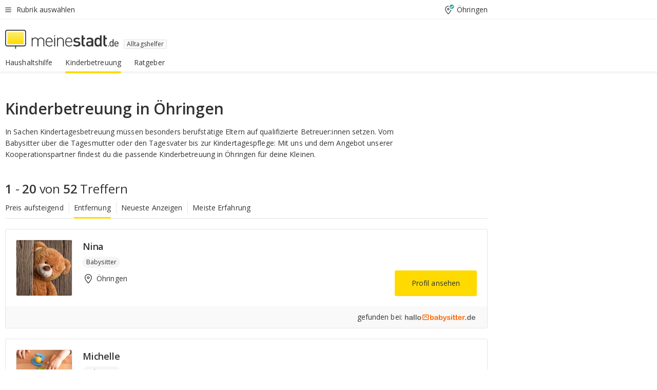

--- FILE ---
content_type: text/html;charset=UTF-8
request_url: https://jobs.meinestadt.de/oehringen/alltagshelfer/kinderbetreuung
body_size: 121877
content:

    <!DOCTYPE html><!--[if lte IE 9]> <html class="no-js lt-ie10"> <![endif]--><!--[if gt IE 9]><!--><html id="ms-main-page" class="no-js" lang="de"><!--<![endif]--><head><meta http-equiv="Content-Type" content="text/html; charset=UTF-8" /><meta name="viewport" content="width=device-width" /><meta http-equiv="x-ua-compatible" content="ie=edge" /><title>Babysitter &amp; Kinderbetreuung in Öhringen | Nanny finden</title><meta name="description" content="Finde erfahrene Babysitter oder die passende Kinderbetreuung f&uuml;r deine Kleinen in Öhringen &amp;amp; Umgebung bei meinstadt.de." /><link rel="canonical" href="https://jobs.meinestadt.de/oehringen/alltagshelfer/kinderbetreuung" /><meta name="referrer" content="unsafe-url"><link rel="preload" href="https://static.meinestadt.de/site/meinestadt/resourceCached/3.238.0/htdocs/css/desktoponly.css" as="style"><link rel="dns-prefetch" href="https://static.meinestadt.de"><link rel="dns-prefetch" href="https://image-resize.meinestadt.de"><link rel="preconnect" href="https://static.meinestadt.de"><link rel="preconnect" href="https://image-resize.meinestadt.de"><link rel="mask-icon" href="/images/favicons/ms-safari-pin-icon.svg" color="#333333"><link rel="apple-touch-icon" sizes="152x152" href="/images/favicons/icon_meinestadt_de-152x152px.png"><link rel="apple-touch-icon" sizes="167x167" href="/images/favicons/icon_meinestadt_de-167x167px.png"><link rel="apple-touch-icon" sizes="180x180" href="/images/favicons/icon_meinestadt_de-180x180px.png"><link rel="icon" type="image/png" sizes="32x32" href="/images/favicons/icon_meinestadt_de-32x32px.png"><script type="application/ld+json">{
    "@context" : "http://schema.org",
    "type" : "WebPage",
    "url" : "https://www.meinestadt.de/",
    "@type" : "Organization",
    "name": "meinestadt.de GmbH",
    "logo" : {
        "@type" : "ImageObject",
        "url" : "https://img.meinestadt.de/portal/common/ms_logo_500w.png",
        "width" : 500,
        "height" : 84
    },
    "sameAs" : [
        "https://www.facebook.com/meinestadt.de",
        "https://www.xing.com/company/meinestadt-de",
        "https://www.linkedin.com/company/meinestadtde",
        "https://de.wikipedia.org/wiki/Meinestadt.de",
        "https://www.youtube.com/user/meinestadtde",
        "https://www.instagram.com/meinestadt.de/",
        "https://twitter.com/meinestadt_de"
    ]
}</script><link rel="manifest" href="/manifest.json"><meta name="application-name" content="meinestadt.de"><meta name="theme-color" content="#333333"><meta name="mobile-web-app-capable" content="yes"><meta name="format-detection" content="telephone=no"><meta name="format-detection" content="address=no"><meta name="apple-mobile-web-app-title" content="meinestadt.de"><meta name="apple-mobile-web-app-capable" content="yes"><meta name="apple-mobile-web-app-status-bar-style" content="black"><meta name="msapplication-TileColor" content=" #333333"><meta name="/images/favicons/icon_meinestadt_de-70x70px" content="images/smalltile.png"><meta name="/images/favicons/icon_meinestadt_de-150x150px" content="images/mediumtile.png"><meta name="/images/favicons/icon_meinestadt_de-310x310px" content="images/largetile.png"><meta property="og:title" content="Kinderbetreuung in Öhringen" /><meta property="twitter:title" content="Kinderbetreuung in Öhringen" /><meta property="og:description" content="Betreuung und Aufsicht f&uuml;r Kinder jeden Alters &amp;#10003; Erfahrene Babysitter in Öhringen &amp;amp; Umgebung bei meinestadt.de suchen &amp;amp; finden." /><meta property="twitter:description" content="Betreuung und Aufsicht f&uuml;r Kinder jeden Alters &amp;#10003; Erfahrene Babysitter in Öhringen &amp;amp; Umgebung bei meinestadt.de suchen &amp;amp; finden." /><meta property="og:image" content="https://image-resize.meinestadt.de/image-resize/v2/resize?url=https%3A%2F%2Fwww.meinestadt.de%2Fsite%2Fmeinestadt%2Fget%2Fparams_E1001776670_Dattachment%2F7420839%2FGFX-6262_Kinderbetreuung_1240x700px.png&h=630&w=1200&sign=4865ec9ac5a06842161539cd0c0cd45d0050498e119fbb74b1235968dc068bc0&default=https%3A%2F%2Fimg.meinestadt.de%2Fportal%2Fplaceholders%2Fjobs_182x100.png" /><meta property="twitter:image:src" content="https://image-resize.meinestadt.de/image-resize/v2/resize?url=https%3A%2F%2Fwww.meinestadt.de%2Fsite%2Fmeinestadt%2Fget%2Fparams_E1001776670_Dattachment%2F7420839%2FGFX-6262_Kinderbetreuung_1240x700px.png&h=630&w=1200&sign=4865ec9ac5a06842161539cd0c0cd45d0050498e119fbb74b1235968dc068bc0&default=https%3A%2F%2Fimg.meinestadt.de%2Fportal%2Fplaceholders%2Fjobs_182x100.png" /><meta property="og:url" content="https://jobs.meinestadt.de/oehringen/alltagshelfer/kinderbetreuung" /><meta property="og:image:width" content="1200"><meta property="og:image:height" content="630"><meta property="og:site_name" content="meinestadt.de" /><meta property="og:locale" content="de_DE"><meta property="og:type" content="website"><meta property="twitter:site" content="@meinestadt.de" /><meta property="twitter:site:id" content="18801608" /><meta property="twitter:card" content="summary_large_image" /><meta property="fb:app_id" content="1142750435829968"><meta property="fb:pages" content="64154755476"><script>
    document.addEventListener('DOMContentLoaded', function() {
        var res = document.querySelectorAll('[rel="main"]');
        var removeLoadingClass = function () {
            document.body.classList.remove('loading');
        };
        for (var i = 0; i < res.length; i++) {
            res[i].onload = removeLoadingClass;
            res[i].rel = 'stylesheet';
        }
    });
</script><link href="https://cluster-services.meinestadt.de/iconfont/latest/ms-icons.css" rel="stylesheet"><link href="https://cluster-services.meinestadt.de/iconfont/legacy/legacy-icons.css" rel="stylesheet"><link rel="preconnect" href="https://cluster-services.meinestadt.de"><link href="https://cluster-services.meinestadt.de/fonts/v1/open-sans/fonts.css" rel="stylesheet"><style>
            a,abbr,acronym,address,applet,article,aside,audio,b,big,blockquote,body,canvas,caption,center,cite,code,dd,del,details,dfn,div,dl,dt,em,embed,fieldset,figcaption,figure,footer,form,h1,h2,h3,h4,h5,h6,header,hgroup,html,i,iframe,img,ins,kbd,label,legend,li,mark,menu,nav,object,ol,output,p,pre,q,ruby,s,samp,section,small,span,strike,strong,sub,summary,sup,table,tbody,td,tfoot,th,thead,time,tr,tt,u,ul,var,video{border:0;font:inherit;font-size:100%;margin:0;padding:0;vertical-align:initial}html{line-height:1}ol,ul{list-style:none}table{border-collapse:collapse;border-spacing:0}caption,td,th{font-weight:400;text-align:left;vertical-align:middle}blockquote{quotes:none}blockquote:after,blockquote:before{content:"";content:none}a img{border:none}input{-webkit-appearance:none;border-radius:0}article,aside,details,figcaption,figure,footer,header,hgroup,main,menu,nav,section,summary{display:block}a{color:#333;text-decoration:none}a:focus,a:hover{color:#feba2e}button{border-radius:0}.ms-bold,strong{font-weight:600}.ms-italic{font-style:italic}.ms-underline{text-decoration:underline}html{-webkit-text-size-adjust:100%}html.-noScroll{overflow:hidden;position:fixed}body{background-color:#fff;color:#333;display:flex;flex-direction:column;font-family:Open Sans,Roboto,-apple-system,sans-serif;font-size:14px;letter-spacing:.1px;min-height:100vh;position:relative}@media (-ms-high-contrast:none){body{height:1px}}body#ms_jobadvert{background-color:initial}body.-noScroll{overflow:hidden}@media (min-width:1280px){body.-noScroll{padding-right:15px}}picture{display:block;position:relative}button:disabled,input[type=button]:disabled,input[type=submit]:disabled{cursor:not-allowed}button,input,select,textarea{appearance:none;border:none;color:#333;font-size:14px;letter-spacing:.1px;line-height:22px;margin:0;padding:0}button,input,select,textarea{font-family:Open Sans,Roboto,-apple-system,sans-serif}select::-ms-expand{display:none}button{background-color:initial}input[type=number]{-moz-appearance:textfield}input[type=number]::-webkit-inner-spin-button,input[type=number]::-webkit-outer-spin-button{-webkit-appearance:none;margin:0}p{line-height:20px}.ms-hidden{display:none!important}.ms-maincontent{background-color:#fff;padding:30px 10px 10px;width:calc(100% - 20px)}.ms-maincontent.hasSearchbox{padding-top:10px}.ms-maincontent.ms-maincontent-noTopSpacing{padding-top:0}.ms-maincontent.ms-maincontent-section:not(:empty){margin-bottom:20px}.ms-clear{clear:both;margin:0!important}.ms-clear-both-space-10{clear:both;height:10px}.ms-clear-both-space-15{clear:both;height:15px}.ms-clear-both-space-20{clear:both;height:20px}.ms-clear-both-space-30{clear:both;height:30px}.ms-float-left{float:left}.ms-float-right{float:right}#ms-page{flex-grow:1;position:relative}#ms-content{background-color:#fff;margin-top:10px;position:relative}@media screen and (max-width:1023px){#ms-content{width:800px}}@media screen and (min-width:1024px) and (max-width:1279px){#ms-content{width:800px}}@media screen and (min-width:1280px) and (max-width:1599px){#ms-content{margin-left:auto;margin-right:320px;width:960px}}@media screen and (min-width:1600px){#ms-content{margin-left:auto;margin-right:auto;width:960px}}#ms_jobadvert #ms-content{width:auto}.ms-wrapper-morelink a{display:block;padding-bottom:30px;padding-top:10px;text-align:center}.ms-body-no-scroll{overflow:hidden;position:fixed}b{font-weight:600}*{-webkit-tap-highlight-color:rgba(0,0,0,0);-moz-tap-highlight-color:#0000}:focus,:hover{outline:none}input:-webkit-autofill,input:-webkit-autofill:active,input:-webkit-autofill:focus,input:-webkit-autofill:hover{-webkit-transition:color 9999s ease-out,background-color 9999s ease-out;-webkit-transition-delay:9999s}.cms-center{font-size:14px;letter-spacing:.1px;line-height:22px;text-align:center}.cms-center,.ms-structure-row{display:block}.ms-structure-row .ms-structure-col1{margin:0 20px 0 0;width:300px}.ms-structure-content,.ms-structure-row .ms-structure-col1{display:inline-block;vertical-align:top}.ms-structure-content:first-child{margin:0 20px 0 0}.ms-structure-bar{display:inline-block;vertical-align:top;width:300px}.ms-structure-bar:first-child{margin:0 20px 0 0}.ms-structure-bar .ms-structure-col1{display:block}.ms-structure-duo{overflow:hidden}.ms-structure-duo>.ms-structure-col1{display:inline-block;vertical-align:top}.ms-structure-content>.ms-structure-col1{margin:0;width:620px}.ms-structure-content>.ms-structure-col1:first-child{display:block}@media screen and (max-width:1279px){.ms-structure-row>.ms-structure-col1{width:460px}.ms-structure-row>.ms-structure-col1:nth-child(2n+0){margin:0;width:300px}.ms-structure-row .ms-structure-content>.ms-structure-col1,.ms-structure-row .ms-structure-duo>.ms-structure-col1{margin:0;width:460px}.ms-structure-row .ms-structure-duo .ms-structure-col1{width:220px}.ms-structure-row .ms-structure-duo .ms-structure-col1:first-child{margin-right:20px}.ms-structure-content,.ms-structure-duo{width:460px}.ms-structure-column .ms-structure-bar,.ms-structure-column .ms-structure-content{margin:0;overflow:hidden;width:780px}.ms-structure-column .ms-structure-bar .ms-structure-col1,.ms-structure-column .ms-structure-content .ms-structure-col1{margin:0 20px 0 0}.ms-structure-column .ms-structure-bar .ms-structure-col1:nth-child(2n+0),.ms-structure-column .ms-structure-content .ms-structure-col1:nth-child(2n+0){margin:0;width:300px}.ms-structure-column .ms-structure-bar .ms-structure-col1{width:460px}}@media screen and (min-width:1280px){.ms-structure-row .ms-structure-content>.ms-structure-col1:nth-child(2n+0),.ms-structure-row .ms-structure-duo>.ms-structure-col1:nth-child(2n+0),.ms-structure-row>.ms-structure-col1:nth-child(3n+0){margin:0}.ms-structure-column .ms-structure-content .ms-structure-col1{margin:0 20px 0 0;width:300px}.ms-structure-content,.ms-structure-duo{width:620px}}#ms-page div.ms-structure-bar:empty,#ms-page div.ms-structure-col1:empty,#ms-page div.ms-structure-column:empty,#ms-page div.ms-structure-content:empty,#ms-page div.ms-structure-duo:empty,#ms-page div.ms-structure-row:empty{display:none}.ms-structure-flex{display:flex;width:100%}.ms-structure-flex__item{flex:1}.ms-structure-flex__item+.ms-structure-flex__item{margin-left:20px}        </style><link rel="main" type="text/css" href="https://static.meinestadt.de/site/meinestadt/resourceCached/3.238.0/htdocs/css/desktoponly.css" /><style>
        .t-header{border-bottom:4px solid #f5f5f5;display:flex;flex-direction:column;font-size:14px;letter-spacing:.1px;margin-bottom:10px;position:relative;width:100%}@media screen and (min-width:768px) and (max-width:1279px){.t-header{min-width:800px}}@media screen and (min-width:1600px){.t-header{align-items:center}}@media screen and (min-width:1280px) and (max-width:1599px){.t-header{align-items:flex-end}}.t-header:before{background-color:#f5f5f5;content:"";display:block;height:2px;left:0;position:absolute;top:36px;width:100%;z-index:-1}.t-header__highlight{align-items:center;background-color:#ffe757;display:flex;font-size:14px;height:30px;height:33px;justify-content:center;letter-spacing:.1px;line-height:22px}.t-header__content{box-sizing:border-box;display:grid}@media (-ms-high-contrast:none){.t-header__content{z-index:12}}@media (min-width:1280px){.t-header__content{width:960px}}.t-header__content{grid-template-areas:"headerNavigationToggle headerMetaLinks" "expandableRelocation   expandableRelocation" "headerLogo             headerCtaBar" "headerNavigationBar    headerNavigationBar";grid-template-columns:1fr 1fr;padding-left:10px;padding-right:10px;width:800px}@media screen and (max-width:1023px){.t-header__content{width:800px}}@media screen and (min-width:1024px) and (max-width:1279px){.t-header__content{width:800px}}@media screen and (min-width:1280px) and (max-width:1599px){.t-header__content{margin-left:auto;margin-right:320px;width:960px}}@media screen and (min-width:1600px){.t-header__content{margin-left:auto;margin-right:auto;width:960px}}.t-header__slideNavigation.t-slideNavigation{min-width:320px;width:320px;z-index:7000000}.t-header.-noBorderTop:before{content:none}.t-header.-noBorderBottom{border-bottom:0;margin-bottom:0}@media screen and (-ms-high-contrast:none) and (min-width:1280px) and (max-width:1599px){.t-header__content{margin-right:300px;padding-right:30px}}
.o-headerDesktopSkeleton{animation:header-2-0 3s infinite;background-color:#fff;background-image:linear-gradient(90deg,#fff0,#fffc 50%,#fff0),linear-gradient(#f5f5f5 38px,#0000 0),linear-gradient(#f5f5f5 99px,#0000 0);background-position:-150% 0,10px 10px,10px 53px;background-repeat:no-repeat;background-size:150px 100%,100% 38px,100% 99px;margin-left:auto;margin-right:auto;margin-top:-10px;min-height:163px;width:100%}@keyframes header-2-0{to{background-position:350% 0,10px 10px,10px 53px}}
.t-headerNavigationToggle{align-items:center;display:flex;grid-area:headerNavigationToggle;max-height:38px}.t-headerNavigationToggle__button{align-items:center;cursor:pointer;display:flex;padding-right:15px;position:relative}.t-headerNavigationToggle__svg{height:auto;width:12px}.t-headerNavigationToggle__text{display:flex;font-size:14px;letter-spacing:.1px;line-height:22px;padding-left:10px}
.t-headerMetaLinks{display:flex;grid-area:headerMetaLinks;height:38px;justify-content:flex-end}.t-headerMetaLinks__items{align-items:center;display:flex;justify-content:flex-end;width:100%}.t-headerMetaLinks__item{display:flex;list-style:none;padding-left:10px;position:relative}.t-headerMetaLinks__item:first-child{padding-right:10px}.t-headerMetaLinks__item:last-child{padding-left:10px}.t-headerMetaLinks__item:only-child{padding-left:0;padding-right:0}.t-headerMetaLinks__item:only-child:after{display:none}
.t-headerLocationToggle{align-items:center;cursor:pointer;display:flex;grid-area:headerLocationToggle;justify-content:flex-end;position:relative}.t-headerLocationToggle.-active:before{border-color:#0000 #0000 #f5f5f5;border-style:solid;border-width:0 10px 10px;content:"";height:0;left:1px;position:absolute;top:36px;width:0}.t-headerLocationToggle__iconSvg{font-size:14px;letter-spacing:.1px;line-height:22px}.t-headerLocationToggle__locationText{padding-left:5px;-webkit-user-select:none;user-select:none}
.o-expandableRelocation{border-radius:3px;grid-area:expandableRelocation;grid-template-areas:"text  . form";grid-template-columns:310px 1fr 470px;padding:5px 0}@media screen and (min-width:768px) and (max-width:1279px){.o-expandableRelocation{grid-template-areas:"text  . form";grid-template-columns:310px 1fr 430px}}.o-expandableRelocation__form{grid-gap:10px;display:grid;grid-area:form;-ms-grid-column:3;-ms-grid-row:1;grid-template-areas:"input button";grid-template-columns:300px 160px}@media screen and (min-width:768px) and (max-width:1279px){.o-expandableRelocation__form{grid-template-areas:"input button";grid-template-columns:280px 140px}}.o-expandableRelocation__input{grid-area:input;-ms-grid-column:1;-ms-grid-row:1;margin-top:0}.o-expandableRelocation__submitButton{grid-area:button;-ms-grid-column:3;-ms-grid-row:1;height:50px}@media screen and (min-width:768px) and (max-width:1279px){.o-expandableRelocation__input{-ms-grid-column:1;-ms-grid-row:1}.o-expandableRelocation__submitButton{-ms-grid-column:3;-ms-grid-row:1}}.o-expandableRelocation__headingText{display:flex;flex-direction:column;font-size:14px;grid-area:text;-ms-grid-column:1;-ms-grid-row:1;justify-content:center;letter-spacing:.1px;line-height:22px;-webkit-user-select:none;user-select:none;white-space:nowrap}@media screen and (min-width:768px) and (max-width:1279px){.o-expandableRelocation__form{-ms-grid-column:3;-ms-grid-row:1}.o-expandableRelocation__headingText{-ms-grid-column:1;-ms-grid-row:1}}
.o-expandable{align-items:center;background-color:#f5f5f5;display:none}.o-expandable.-active{display:grid}.o-expandable__background{background-color:#f5f5f5;content:"";display:block;height:61px;left:0;position:absolute;top:38px;width:100%;z-index:-1}
.m-soloInputfield__input.-truncate{overflow:hidden;text-overflow:ellipsis;white-space:nowrap}.m-soloInputfield{background-color:#fff;border:1px solid #ccc;border-radius:3px;box-sizing:border-box;flex-grow:1;height:50px;margin-top:7px;padding-left:15px;padding-right:15px;position:relative}.m-soloInputfield__border:after,.m-soloInputfield__border:before{background-color:initial;border-radius:0 0 3px 3px;bottom:-1px;box-sizing:border-box;content:"";display:block;height:3px;left:-1px;position:absolute;right:-1px;transition-duration:.3s;transition-timing-function:cubic-bezier(.4,0,.2,1)}.m-soloInputfield__border:after{transform:scaleX(0);transform-origin:center;transition-property:transform,background-color}.m-soloInputfield__input,.m-soloInputfield__label{font-size:14px;letter-spacing:.1px;line-height:22px}.m-soloInputfield__svg{bottom:10px;font-size:20px;left:5px;position:absolute;transform:scale(0);transform-origin:center;transition-duration:.3s;transition-property:transform;transition-timing-function:cubic-bezier(.4,0,.2,1)}.m-soloInputfield__resetButton{cursor:pointer;display:none;height:44px;max-height:44px;max-width:44px;min-height:44px;min-width:44px;position:absolute;right:1px;top:0;width:44px}.m-soloInputfield__resetButton:after,.m-soloInputfield__resetButton:before{background-color:#333;border:1px solid #333;box-sizing:border-box;content:"";height:0;left:14px;position:absolute;top:21px;width:16px}.m-soloInputfield__resetButton:before{transform:rotate(45deg)}.m-soloInputfield__resetButton:after{transform:rotate(-45deg)}.m-soloInputfield__label{background-color:#fff;color:#999;left:10px;padding-left:5px;padding-right:5px;pointer-events:none;position:absolute;top:14px;transform-origin:left;transition-duration:.3s;transition-property:transform;transition-timing-function:cubic-bezier(.4,0,.2,1);-webkit-user-select:none;user-select:none}.m-soloInputfield__input{-moz-appearance:textfield;background-color:initial;box-sizing:border-box;height:100%;width:100%}.m-soloInputfield__input::-ms-clear{display:none}.m-soloInputfield__input.-cta{cursor:pointer}.m-soloInputfield__autocomplete{left:0;position:absolute;top:100%;width:100%;z-index:5000000}.m-soloInputfield.-focus .m-soloInputfield__input~.m-soloInputfield__border:after,.m-soloInputfield__input:focus~.m-soloInputfield__border:after{background-color:#ffda00;transform:scaleX(1)}.m-soloInputfield.-focus .m-soloInputfield__input~.m-soloInputfield__label,.m-soloInputfield__input:focus~.m-soloInputfield__label,.m-soloInputfield__input:not([value=""])~.m-soloInputfield__label,.m-soloInputfield__input[readonly]~.m-soloInputfield__label{transform:scale(.8571428571) translateY(-29.7142857143px)}.m-soloInputfield.-focus .m-soloInputfield__input~.m-soloInputfield__svg,.m-soloInputfield__input:focus~.m-soloInputfield__svg,.m-soloInputfield__input:not([value=""])~.m-soloInputfield__svg,.m-soloInputfield__input[readonly]~.m-soloInputfield__svg{transform:scale(1)}.m-soloInputfield__input:not(-ms-input-placeholder)~.m-soloInputfield__resetButton,.m-soloInputfield__input:not(placeholder-shown)~.m-soloInputfield__resetButton{display:block}.m-soloInputfield__input:placeholder-shown~.m-soloInputfield__resetButton{display:none}.m-soloInputfield.-hover .m-soloInputfield__border:before,.m-soloInputfield:hover .m-soloInputfield__border:before{background-color:#ccc}.m-soloInputfield.-borderColorDefaultWhite{border:1px solid #fff}.m-soloInputfield.-hasSvg .m-soloInputfield-focus .m-soloInputfield__input,.m-soloInputfield.-hasSvg .m-soloInputfield__input:focus,.m-soloInputfield.-hasSvg .m-soloInputfield__input:not([value=""]),.m-soloInputfield.-hasSvg .m-soloInputfield__input[readonly]{padding-left:20px}.m-soloInputfield.-hasSvg .m-soloInputfield-focus .m-soloInputfield__input~.m-soloInputfield__svg,.m-soloInputfield.-hasSvg .m-soloInputfield__input:focus~.m-soloInputfield__svg,.m-soloInputfield.-hasSvg .m-soloInputfield__input:not([value=""])~.m-soloInputfield__svg,.m-soloInputfield.-hasSvg .m-soloInputfield__input[readonly]~.m-soloInputfield__svg{transform:scale(1)}.m-soloInputfield.-noMarginTop{margin-top:0}.m-soloInputfield.-focus .m-soloInputfield.-noFloatingLabel__input~.m-soloInputfield__label,.m-soloInputfield.-noFloatingLabel .m-soloInputfield__input:focus~.m-soloInputfield__label,.m-soloInputfield.-noFloatingLabel .m-soloInputfield__input:not([value=""])~.m-soloInputfield__label,.m-soloInputfield.-noFloatingLabel .m-soloInputfield__input[readonly]~.m-soloInputfield__label{display:none}
.m-autocomplete{-webkit-overflow-scrolling:touch;background:#fff;border-bottom-left-radius:3px;border-bottom-right-radius:3px;box-shadow:0 4px 12px 1px #3333;width:100%;z-index:5001000}.m-autocomplete,.m-autocomplete__group,.m-autocomplete__suggestion{box-sizing:border-box}.m-autocomplete__suggestion{cursor:pointer;padding:10px 20px}.m-autocomplete__suggestion.-selected,.m-autocomplete__suggestion:hover{background-color:#f5f5f5}.m-autocomplete__suggestion.-padding15{padding-bottom:15px;padding-top:15px}.m-autocomplete__suggestion.-indented{padding-left:40px}.m-autocomplete__caption,.m-autocomplete__title{font-size:12px;letter-spacing:normal;line-height:20px}.m-autocomplete__title{color:#999;margin-left:20px;margin-right:20px;padding-bottom:15px;padding-top:15px}.m-autocomplete__suggestion+.m-autocomplete__title{border-top:1px solid #ccc}
.a-button.-secondary .a-button__label{overflow:hidden;text-overflow:ellipsis;white-space:nowrap}.a-button{fill:#333;align-items:center;border:none;border-radius:3px;box-sizing:border-box;color:#333;cursor:pointer;display:flex;flex-shrink:0;font-size:14px;height:50px;justify-content:center;letter-spacing:.1px;line-height:22px;margin:0;min-height:50px;overflow:hidden;padding:0 20px;position:relative;text-decoration:none;transition-duration:.3s;transition-property:color,background-color,opacity;transition-timing-function:cubic-bezier(.4,0,.2,1);-webkit-user-select:none;user-select:none;width:auto}.a-button:active{transform:translateY(2px)}.a-button+.a-button{margin-left:10px}.a-button+.a-button.-marginRight{margin-right:10px}.a-button__label{display:block;pointer-events:none}.a-button__label.-inactive{text-align:left}.a-button__label.-firstLabel{padding-right:5px}.a-button__counter{font-weight:600;margin-right:10px}.a-button__loader{border:3px solid #333;border-radius:50%;box-sizing:border-box;height:22px;min-height:22px;min-width:22px;position:relative;width:22px}.a-button__loader:after,.a-button__loader:before{animation-duration:1.5s;animation-iteration-count:infinite;animation-name:loadingSpinner;animation-timing-function:ease;border:5px solid #0000;border-radius:50%;bottom:-4px;box-sizing:border-box;content:"";left:-4px;position:absolute;right:-4px;top:-4px;transform-origin:center;z-index:0}.a-button__loader:before{animation-delay:.3s;border-right-color:#fced96;border-top-color:#fced96;transform:rotate(45deg)}.a-button__loader:after{border-bottom-color:#fced96;border-left-color:#fced96}@keyframes loadingSpinner{0%{transform:rotate(45deg)}to{transform:rotate(405deg)}}.a-button__loader{display:none;left:50%;position:absolute;top:50%;transform:translate(-50%,-50%)}.a-button__svg{height:14px;margin-right:10px;pointer-events:none;width:14px}.a-button__filterCount{background-color:#e5e5e5;border:1px solid #ccc;border-radius:3px;display:none;font-weight:600;margin-left:5px;padding-left:10px;padding-right:10px}.a-button.-primary{background-color:#ffda00;max-width:620px}@media (min-width:1280px){.a-button.-primary{min-width:160px}}.a-button.-primary:active,.a-button.-primary:hover,.a-button.-primary:not(.-noFocus):focus{fill:#333;background-color:#feba2e;color:#333;text-decoration:none}.a-button.-primary:disabled{fill:#999;background-color:#fced96;color:#999}.a-button.-secondary{background-color:#f5f5f5;border:1px solid #ccc}.a-button.-secondary:active,.a-button.-secondary:hover,.a-button.-secondary:not(.-noFocus):focus{fill:#333;background-color:#ccc;color:#333;text-decoration:none}.a-button.-secondary:disabled{fill:#999;background-color:#f5f5f5;border:1px solid #f5f5f5;color:#999}.a-button.-secondary-ghost{background-color:initial;border:1px solid #fff;color:#fff}.a-button.-secondary-ghost:active,.a-button.-secondary-ghost:hover,.a-button.-secondary-ghost:not(.-noFocus):focus{background-color:#fff;color:#333;text-decoration:none}.a-button.-secondary-ghost:active .a-button__svg,.a-button.-secondary-ghost:hover .a-button__svg,.a-button.-secondary-ghost:not(.-noFocus):focus .a-button__svg{fill:#333}.a-button.-secondary-ghost:disabled{background-color:#fff;color:#999;text-decoration:none}.a-button.-secondary-ghost:disabled .a-button__svg{fill:#999}.a-button.-secondary-ghost .a-button__svg{fill:#fff}.a-button.-invertedColor{background-color:#feba2e}.a-button.-invertedColor:active,.a-button.-invertedColor:hover,.a-button.-invertedColor:not(.-noFocus):focus{background-color:#ffda00}.a-button.-standalone{flex-shrink:1}.a-button.-standalone .a-button.-primary{height:auto;padding-bottom:10px;padding-top:10px}.a-button.-standalone .a-button__label{font-size:14px;letter-spacing:.1px;line-height:22px;text-align:center}.a-button.-standalone+.a-button.-standalone{margin-left:10px;margin-right:0}.a-button.-standalone.-primary+.a-button.-standalone.-secondary{margin-left:0;margin-right:10px;order:-1}.a-button.-full{flex-basis:100%;width:100%}.a-button.-primaryInactive,.a-button.-secondaryInactive{fill:#999;color:#999;cursor:no-drop;pointer-events:none}.a-button.-primaryInactive{background-color:#fced96}.a-button.-secondaryInactive{background-color:#e5e5e5}.a-button.-loading{align-items:center;background-color:#fced96;cursor:no-drop;justify-content:center;pointer-events:none}.a-button.-loading .a-button__loader{display:block}.a-button.-loading .a-button__label{opacity:0}.a-button.-loading .a-button__svg{display:none}.a-button.-bigIcon .a-button__svg{height:22px;width:22px}.a-button.-columned{margin-top:30px}.a-button.-columned+.a-button.-columned{margin-left:0}.a-button.-noMargin{margin-left:0;margin-top:0}.a-button.-right{float:right;width:auto}.a-button.-white{color:#fff}.a-button.-hidden{display:none}.a-button.-noBorderRadius{border-radius:0}.a-button.-auto{width:auto}.a-button.-bold{font-weight:600}.a-button.-notClickable{pointer-events:none}.a-button.-small{height:30px;max-height:30px;min-height:30px;padding-left:10px;padding-right:10px}.a-button.-grayLoader{background-color:#f5f5f5}.a-button.-grayLoader .a-button__loader:before{border-right-color:#f5f5f5;border-top-color:#f5f5f5}.a-button.-grayLoader .a-button__loader:after{border-bottom-color:#f5f5f5;border-left-color:#f5f5f5}.a-button.-isFilter .a-button__label{display:flex}.a-button.-isFilter .a-button__filterCount.-hasFilter{display:inline-block}@media (-ms-high-contrast:none){.a-button.-secondary .a-button__label{overflow:visible}}
.t-headerLogo__extraText--truncated{overflow:hidden;text-overflow:ellipsis;white-space:nowrap}.t-headerLogo{box-sizing:border-box;display:flex;grid-area:headerLogo}.t-headerLogo__slogan{align-items:center;box-sizing:border-box;display:flex;height:37px;margin:20px 0;position:relative}.t-headerLogo__slogan:active,.t-headerLogo__slogan:focus,.t-headerLogo__slogan:hover{color:#333}.t-headerLogo__svg{height:100%;min-width:221px;padding-right:10px}.t-headerLogo__channelButton{align-self:center;background-color:#f5f5f580;border:1px solid #e5e5e5;border-radius:1px;font-size:12px;margin-top:auto;padding:2px 5px;-webkit-user-select:none;user-select:none}.t-headerLogo__extraText{color:#333;font-size:12px;letter-spacing:normal;line-height:20px;margin-left:47px;margin-top:5px}.t-headerLogo__extraText--truncated{width:170px}.t-headerLogo .ms_debug_version_info{font-size:10px;left:50px;position:absolute;top:0}@media (min-width:1280px){.t-headerLogo .ms_debug_version_info{left:50px!important;top:0}}
.t-headerCtaBar{align-items:center;display:flex;grid-area:headerCtaBar;height:50px;justify-content:flex-end;margin-top:15px}.t-headerCtaBar__items{align-items:flex-end;display:flex;flex-direction:row;justify-content:flex-end;width:100%}.t-headerCtaBar__item{display:flex;list-style:none;padding-left:10px;position:relative}.t-headerCtaBar__item:first-child{padding-right:15px}.t-headerCtaBar__item:last-child{padding-left:15px}.t-headerCtaBar__item:only-child{padding-left:0;padding-right:0}.t-headerCtaBar__item:only-child:before{display:none}.t-headerCtaBar .t-headerCtaBar__button{height:50px;padding:0 30px}
.t-headerNavigationBar__itemLink:after{background-image:linear-gradient(180deg,#f5f5f5,#f5f5f5);background-position:50% 100%;background-repeat:no-repeat;background-size:0 4px;content:"";height:4px;left:0;position:absolute;top:100%;transition:background-size .2s linear;width:calc(100% - 25px)}.t-headerNavigationBar__itemLink:hover:after{background-image:linear-gradient(#ffda00,#ffda00);background-size:100% 4px;border-radius:2px}.t-headerNavigationBar__itemLink:active:after{background-image:linear-gradient(#fc0,#fc0);background-size:100% 4px;border-radius:2px;left:-3px;width:calc(100% - 19px)}.t-headerNavigationBar__items{display:flex;flex-direction:row;width:100%}.t-headerNavigationBar__item{list-style:none;padding-bottom:10px;position:relative}.t-headerNavigationBar__itemLinkText{padding-right:20px;white-space:nowrap}@media (min-width:1280px){.t-headerNavigationBar__itemLinkText{padding-right:25px}}.t-headerNavigationBar__itemLinkSvg{height:12px;width:12px}.t-headerNavigationBar__itemLink{color:#333;cursor:pointer;margin:0;min-width:100%;padding-bottom:10px;padding-top:0}.t-headerNavigationBar__itemLink:after{width:calc(100% - 20px)}@media (min-width:1280px){.t-headerNavigationBar__itemLink:after{width:calc(100% - 25px)}}.t-headerNavigationBar__itemLink:active{left:-3px;width:calc(100% - 12px)}.t-headerNavigationBar__itemLink.-currentChannel{pointer-events:none}.t-headerNavigationBar__itemLink.-currentChannel:after{background-image:linear-gradient(#ffda00,#ffda00);background-size:100% 4px;border-radius:2px}.t-headerNavigationBar__itemLink.-hideHighlighting:after{background-image:linear-gradient(180deg,#f5f5f5,#f5f5f5);background-size:0 4px}.t-headerNavigationBar__itemLink.-noPaddingRight:hover:after{width:100%}.t-headerNavigationBar__itemLink.-noPaddingRight:active:after{left:-4px;width:calc(100% + 8px)}.t-headerNavigationBar__itemLink.-noPaddingRight .t-headerNavigationBar__itemLinkText{padding-right:5px}.t-headerNavigationBar__itemLink:active,.t-headerNavigationBar__itemLink:focus,.t-headerNavigationBar__itemLink:hover,.t-headerNavigationBar__itemLink:visited{color:#333}.t-headerNavigationBar{display:grid;grid-area:headerNavigationBar}
.t-headerNavigationBar__itemLink:after{background-image:linear-gradient(180deg,#f5f5f5,#f5f5f5);background-position:50% 100%;background-repeat:no-repeat;background-size:0 4px;content:"";height:4px;left:0;position:absolute;top:100%;transition:background-size .2s linear;width:calc(100% - 25px)}.t-headerNavigationBar__itemLink:hover:after{background-image:linear-gradient(#ffda00,#ffda00);background-size:100% 4px;border-radius:2px}.t-headerNavigationBar__itemLink:active:after{background-image:linear-gradient(#fc0,#fc0);background-size:100% 4px;border-radius:2px;left:-3px;width:calc(100% - 19px)}.t-headerNavigationBar__items{display:flex;flex-direction:row;width:100%}.t-headerNavigationBar__item{list-style:none;padding-bottom:10px;position:relative}.t-headerNavigationBar__itemLinkText{padding-right:20px;white-space:nowrap}@media (min-width:1280px){.t-headerNavigationBar__itemLinkText{padding-right:25px}}.t-headerNavigationBar__itemLinkSvg{height:12px;width:12px}.t-headerNavigationBar__itemLink{color:#333;cursor:pointer;margin:0;min-width:100%;padding-bottom:10px;padding-top:0}.t-headerNavigationBar__itemLink:after{width:calc(100% - 20px)}@media (min-width:1280px){.t-headerNavigationBar__itemLink:after{width:calc(100% - 25px)}}.t-headerNavigationBar__itemLink:active{left:-3px;width:calc(100% - 12px)}.t-headerNavigationBar__itemLink.-currentChannel{pointer-events:none}.t-headerNavigationBar__itemLink.-currentChannel:after{background-image:linear-gradient(#ffda00,#ffda00);background-size:100% 4px;border-radius:2px}.t-headerNavigationBar__itemLink.-hideHighlighting:after{background-image:linear-gradient(180deg,#f5f5f5,#f5f5f5);background-size:0 4px}.t-headerNavigationBar__itemLink.-noPaddingRight:hover:after{width:100%}.t-headerNavigationBar__itemLink.-noPaddingRight:active:after{left:-4px;width:calc(100% + 8px)}.t-headerNavigationBar__itemLink.-noPaddingRight .t-headerNavigationBar__itemLinkText{padding-right:5px}.t-headerNavigationBar__itemLink:active,.t-headerNavigationBar__itemLink:focus,.t-headerNavigationBar__itemLink:hover,.t-headerNavigationBar__itemLink:visited{color:#333}
.t-navigationLayer__footer{box-shadow:0 1px 12px 1px #3333}.t-navigationLayer{z-index:7000000}.t-navigationLayer__body{height:100%;overflow-x:hidden;overflow-y:auto;padding-left:20px;padding-right:20px}.t-navigationLayer__body:before{border-left:5px solid #f5f5f5;content:"";display:block;height:100vh;left:0;position:absolute}.t-navigationLayer__header{align-items:center;display:flex;justify-content:space-between}.t-navigationLayer__footer{display:flex;justify-self:flex-end;margin-top:auto;z-index:5000000}.t-navigationLayer__channelIcon{display:flex;flex-direction:column;justify-items:center;padding:15px 0;position:relative;text-align:center}.t-navigationLayer__label{display:block;font-size:18px;font-weight:600;letter-spacing:-.2px;line-height:26px}.t-navigationLayer__iconButton{align-items:center;color:#333;cursor:pointer;display:flex;padding:20px 20px 20px 0}.t-navigationLayer__iconButton.-right{margin-left:auto;padding:20px 0 20px 20px}.t-navigationLayer__iconButton.-noPointer{cursor:auto}.t-navigationLayer__icon{padding-left:5px}.t-navigationLayer__icon.-flipped{transform:scaleX(-1)}.t-navigationLayer__cta{align-items:center;background:#ffda00;border:none;display:flex;flex-grow:1;justify-content:center;padding:20px;text-align:center;width:50%;z-index:5000000}.t-navigationLayer__cta.-secondary{background:#fff}.t-navigationLayer__cta:active,.t-navigationLayer__cta:focus,.t-navigationLayer__cta:hover{color:#333}.t-navigationLayer__ctaText{display:block}.t-navigationLayer__list{color:#fff;justify-content:flex-start}.t-navigationLayer__item{align-items:center;color:#333;cursor:pointer;display:flex;font-size:14px;justify-content:space-between;letter-spacing:.1px;line-height:22px;position:relative}@media (min-width:1280px){.t-navigationLayer__item:hover:before{border-left:5px solid #ccc;border-radius:2px;bottom:0;content:"";left:-20px;position:absolute;top:0}}.t-navigationLayer__item.-itemHeadline{font-weight:600;font-weight:400;padding-left:10px}.t-navigationLayer__item.-active{font-weight:600}.t-navigationLayer__item.-active:before{border-left:5px solid #ffda00;border-radius:2px;bottom:0;content:"";left:-20px;position:absolute;top:0}.t-navigationLayer__item:last-child{border-bottom:none}.t-navigationLayer__item.-desktop{padding:5px}.t-navigationLayer__item.-headline{padding-top:5px}.t-navigationLayer__item.-others{margin-left:auto;padding-left:0}.t-navigationLayer__item.-hidden{display:none}.t-navigationLayer__link{padding:15px 10px;width:100%}.t-navigationLayer__link:hover{color:#333}
.t-slideNavigation{-webkit-overflow-scrolling:touch;align-items:stretch;backface-visibility:hidden;display:flex;flex-direction:column;flex-wrap:nowrap;height:100%;justify-content:center;left:0;max-height:100%;max-width:100%;min-height:100%;min-width:100%;position:absolute;top:0;transition:transform .3s cubic-bezier(.4,0,.2,1);width:100%;z-index:3000000}.t-slideNavigation ::-webkit-scrollbar{height:5px;width:5px}.t-slideNavigation ::-webkit-scrollbar-track-piece{background-color:#e5e5e5}.t-slideNavigation ::-webkit-scrollbar-thumb:vertical{background-color:#ccc;height:30px}.t-slideNavigation.-viewPortHeight{height:100%;min-height:100vh;position:fixed}.t-slideNavigation.-viewPortHeight:after{height:100%}.t-slideNavigation.-left{transform:translateX(-100%)}.t-slideNavigation.-right{transform:translateX(100%)}.t-slideNavigation.-top{transform:translateY(-100%)}.t-slideNavigation.-bottom{transform:translateY(100%)}.t-slideNavigation.-hidden{display:none}.t-slideNavigation.-active{transform:translate(0)}.t-slideNavigation.-oneThirdOfViewportWidth{min-width:33.3333333333vw;width:33.3333333333vw;z-index:5000000}.t-slideNavigation.-oneThirdOfViewportWidth:after{width:33.3333333333vw}.t-slideNavigation.-topLayer{z-index:7000000}.t-slideNavigation.-oneThirdOfParentWidth{min-width:360px;width:33%}.t-slideNavigation.-dragging{transition:transform .05s cubic-bezier(.4,0,.2,1)}.t-slideNavigation__body{background-color:#fff;display:flex;flex-direction:column;height:100%;margin-top:0;overflow:hidden}.t-slideNavigation__body.-withPaddingRight{padding-right:10px}@media (min-width:1280px){.t-slideNavigation__body.-withPaddingRight{padding-right:20px}}
.t-navigationLayer__footer{box-shadow:0 1px 12px 1px #3333}.t-navigationLayer{z-index:7000000}.t-navigationLayer__body{height:100%;overflow-x:hidden;overflow-y:auto;padding-left:20px;padding-right:20px}.t-navigationLayer__body:before{border-left:5px solid #f5f5f5;content:"";display:block;height:100vh;left:0;position:absolute}.t-navigationLayer__header{align-items:center;display:flex;justify-content:space-between}.t-navigationLayer__footer{display:flex;justify-self:flex-end;margin-top:auto;z-index:5000000}.t-navigationLayer__channelIcon{display:flex;flex-direction:column;justify-items:center;padding:15px 0;position:relative;text-align:center}.t-navigationLayer__label{display:block;font-size:18px;font-weight:600;letter-spacing:-.2px;line-height:26px}.t-navigationLayer__iconButton{align-items:center;color:#333;cursor:pointer;display:flex;padding:20px 20px 20px 0}.t-navigationLayer__iconButton.-right{margin-left:auto;padding:20px 0 20px 20px}.t-navigationLayer__iconButton.-noPointer{cursor:auto}.t-navigationLayer__icon{padding-left:5px}.t-navigationLayer__icon.-flipped{transform:scaleX(-1)}.t-navigationLayer__cta{align-items:center;background:#ffda00;border:none;display:flex;flex-grow:1;justify-content:center;padding:20px;text-align:center;width:50%;z-index:5000000}.t-navigationLayer__cta.-secondary{background:#fff}.t-navigationLayer__cta:active,.t-navigationLayer__cta:focus,.t-navigationLayer__cta:hover{color:#333}.t-navigationLayer__ctaText{display:block}.t-navigationLayer__list{color:#fff;justify-content:flex-start}.t-navigationLayer__item{align-items:center;color:#333;cursor:pointer;display:flex;font-size:14px;justify-content:space-between;letter-spacing:.1px;line-height:22px;position:relative}@media (min-width:1280px){.t-navigationLayer__item:hover:before{border-left:5px solid #ccc;border-radius:2px;bottom:0;content:"";left:-20px;position:absolute;top:0}}.t-navigationLayer__item.-itemHeadline{font-weight:600;font-weight:400;padding-left:10px}.t-navigationLayer__item.-active{font-weight:600}.t-navigationLayer__item.-active:before{border-left:5px solid #ffda00;border-radius:2px;bottom:0;content:"";left:-20px;position:absolute;top:0}.t-navigationLayer__item:last-child{border-bottom:none}.t-navigationLayer__item.-desktop{padding:5px}.t-navigationLayer__item.-headline{padding-top:5px}.t-navigationLayer__item.-others{margin-left:auto;padding-left:0}.t-navigationLayer__item.-hidden{display:none}.t-navigationLayer__link{padding:15px 10px;width:100%}.t-navigationLayer__link:hover{color:#333}
.t-overlay{bottom:0;left:0;position:absolute;right:0;top:0;z-index:-1}.t-overlay.-inactive{display:none}.t-overlay.-active{background-color:#333;opacity:.75;overflow:hidden;z-index:6000000}
.a-ettElement.-p0{align-items:center;display:flex;height:auto;justify-content:center;text-align:center;width:810px}@media screen and (min-width:1600px){.a-ettElement.-p0{margin:0 auto;width:980px}}@media screen and (min-width:1280px) and (max-width:1599px){.a-ettElement.-p0{margin:0 310px 0 auto;width:970px}}.a-ettElement.-p2{display:none;display:block;left:100%;margin-left:10px;position:absolute}.ms-page-map>.a-ettElement.-p2{left:calc(100% - 160px)}.a-ettElement.-p2+.a-ettElement.-p2__stickySpacer{left:100%;margin-left:10px;position:absolute}.a-ettElement.-p2+.a-ettElement.-p2__stickySpacer svg{height:1px;width:1px}.a-ettElement.-p2.-alignAboveFooter{bottom:20px;display:block;left:100%;margin-left:10px;position:absolute;top:auto!important}.a-ettElement.-sticky{position:fixed;top:10px}.a-ettElement.-p3,.a-ettElement.-p4{clear:right;display:none;display:block;margin-bottom:20px;text-align:center;width:300px}#ms-map-sidebar>.a-ettElement.-p3,#ms-map-sidebar>.a-ettElement.-p4{height:260px;margin-left:10px}.a-ettElement.-p5{bottom:0;display:none;padding-top:100vh;position:absolute;right:calc(100% + 10px);text-align:right;top:0;width:160px}@media screen and (min-width:1280px){.a-ettElement.-p5{display:block}}.a-ettElement.-p5.-alignAboveFooter{bottom:20px;display:block;left:auto!important;padding-top:0;position:absolute!important;top:auto!important}.a-ettElement.-p5.-p5Sticky #p5{position:sticky;top:10px}.a-ettElement.-p9{height:0!important}.a-ettElement.-n0,.a-ettElement.-n1,.a-ettElement.-n2,.a-ettElement.-n3,.a-ettElement.-n4,.a-ettElement.-n5{display:none;display:block;margin-bottom:20px;overflow:hidden}.a-ettElement.-siloFooter{display:flex;flex-direction:column;margin-bottom:30px;width:100%}@media screen and (min-width:768px) and (max-width:1279px){.a-ettElement.-siloFooter{min-width:800px}}@media screen and (min-width:1600px){.a-ettElement.-siloFooter{align-items:center}}@media screen and (min-width:1280px) and (max-width:1599px){.a-ettElement.-siloFooter{align-items:flex-end}}.a-ettElement.-siloFooter .a-ettElement__siloFooterContent{align-content:center;display:flex;justify-content:center;width:800px}@media screen and (min-width:1280px) and (max-width:1599px){.a-ettElement.-siloFooter .a-ettElement__siloFooterContent{margin-right:300px}}@media (min-width:1280px){.a-ettElement.-siloFooter .a-ettElement__siloFooterContent{width:960px}}.a-ettElement.-c1,.a-ettElement.-c2,.a-ettElement.-c3{align-items:center;display:flex;height:auto;justify-content:center;margin-left:-10px;margin-right:-10px;text-align:center}.a-ettElement.-p6,.a-ettElement.-p7,.a-ettElement.-p8{text-align:center}.a-ettDebug{background-color:#fff;margin:10px;position:relative;z-index:9000000}.a-ettDebug__title{font-size:16px;font-weight:700;margin:10px}.a-ettDebug__table{margin:10px 10px 20px}.a-ettDebug__subTable{border-style:hidden;margin:0;width:100%}.a-ettDebug__subTable.-toggle{border-top-style:solid}.a-ettDebug__toggleButton{background-color:#ffda00;cursor:pointer;font-size:24px;font-weight:700;height:44px;width:44px}.a-ettDebug__tableCell{background-color:#fff;border:1px solid #333;padding:4px;vertical-align:top;white-space:nowrap}.a-ettDebug__tableCell:not(:last-of-type){width:1px}.a-ettDebug__tableCell.-head{background-color:#666;color:#fff;font-weight:700;text-align:center}.a-ettDebug__tableCell.-sub{padding:0}
.a-headline.-ellipsis{overflow:hidden;text-overflow:ellipsis;white-space:nowrap}.a-headline.-hyphens{overflow:hidden;word-break:break-all}@supports (word-break:break-word){.a-headline.-hyphens{word-break:break-word}}@supports (hyphens:auto){.a-headline.-hyphens{hyphens:auto;word-break:normal}}.a-headline{box-sizing:border-box;display:inline-block;font-weight:600;margin-bottom:15px;width:100%}.a-headline__svg{color:#fff;display:block;margin-right:20px;padding:14px}.a-headline.-h1,.a-headline.-h1 .cms-center{font-size:30px;letter-spacing:-.2px;line-height:38px}.a-headline.-h2,.a-headline.-h2 .cms-center{font-size:24px;letter-spacing:-.2px;line-height:32px}.a-headline.-h3,.a-headline.-h3 .cms-center{font-size:18px;letter-spacing:-.2px;line-height:26px}.a-headline.-resetWeight{font-weight:400}.a-headline.-multilineEllipsis{-webkit-line-clamp:4;-webkit-box-orient:vertical;-webkit-line-clamp:2;display:-webkit-box;overflow:hidden}@media (-ms-high-contrast:none){.a-headline.-multilineEllipsis{display:block;max-height:56px}}.a-headline.-breakAll{word-break:break-all}.a-headline.-breakWord{word-break:break-word}.a-headline.-breakTag{display:flex;flex-direction:column}.a-headline.-noMargin{margin-bottom:0}.a-headline.-margin5{margin-bottom:5px}.a-headline.-margin10{margin-bottom:10px}.a-headline.-margin20{margin-bottom:20px}.a-headline.-info,.a-headline.-success{align-items:center;display:flex;margin-bottom:30px}.a-headline.-info .a-headline__svg,.a-headline.-success .a-headline__svg{box-sizing:initial;height:auto;padding:14px;width:19px}.a-headline.-success .a-headline__svg{background-color:#5abc6b}.a-headline.-info .a-headline__svg{background-color:#1ba8a8}.a-headline.-bigSpace{margin-bottom:20px}.a-headline.-adlabel{font-size:12px;letter-spacing:normal;line-height:20px;text-align:right}.a-headline.-adlabel:after{background-color:#999;color:#fff;content:"ANZEIGE";padding:0 5px}.a-headline.-noWrap{white-space:nowrap}.a-headline.-widthAuto{width:auto}.a-headline.-textCenter{text-align:center}
.m-article{margin-bottom:40px;min-height:1px}.m-article__content{margin-bottom:20px;width:100%}@media (min-width:1280px){.m-article__content{width:85%}}.m-article__content .-h3{margin-bottom:10px}@media (min-width:1280px){.m-article__headline{width:85%}}.m-article__paragraph{font-size:14px;letter-spacing:.1px;line-height:22px}.m-article__paragraph+.m-article__paragraph{margin-top:10px}.m-article__qq{margin-bottom:40px;margin-top:40px}@media (min-width:1280px){.m-article__qq.-restrict{width:85%}}.m-article__extendedImage{margin-bottom:5px}.m-article__extendedImage.-default{max-width:220px}.m-article__extendedImage.-big{max-width:320px}.m-article__extendedImage.-left{float:left;margin-right:20px}.m-article__extendedImage.-right{float:right;margin-left:20px}.m-article.-border{border:1px solid #e5e5e5;border-radius:3px;padding:20px 20px 10px}.m-article.-fullWidth .m-article__content{width:100%}.m-article__img{height:auto}
@charset "UTF-8";.o-resultlist{display:flex;flex-direction:column;margin-bottom:10px;max-width:100%;position:relative}.o-resultlist.-branchenbuch .ms-pre-result-item:after{top:0}.o-resultlist.-narrow{max-width:580px;width:580px}@media (min-width:1280px){.o-resultlist.-narrow{max-width:728px;width:728px}}.o-resultlist__divider{margin-top:20px;padding:10px}.o-resultlist__additionalItems{display:none}.o-resultlist__additionalItems,.o-resultlist__items{padding:.1px}.o-resultlist__additionalItems:before,.o-resultlist__items:before{margin-bottom:5px}.o-resultlist__additionalItems.-noFirstBorder:before,.o-resultlist__items.-noFirstBorder:before{display:none}.o-resultlist__additionalItems.-enhanced__disturber,.o-resultlist__items.-enhanced__disturber{box-sizing:border-box;max-width:728px;padding:0}.o-resultlist__additionalItems.-enhanced__disturber iframe,.o-resultlist__items.-enhanced__disturber iframe{margin:20px 0}.o-resultlist__hitAmount{margin-right:auto}.o-resultlist__legend{flex-basis:100%}.o-resultlist__header{align-items:center;display:flex;flex-wrap:wrap;margin-bottom:10px}.o-resultlist__additionalResultsNotification,.o-resultlist__errorNotification,.o-resultlist__noResultsContainer,.o-resultlist__noResultsNotification{display:none}.o-resultlist__additionalResultsNotification,.o-resultlist__errorNotification,.o-resultlist__filterNotification,.o-resultlist__noResultsContainer,.o-resultlist__noResultsNotification{margin-bottom:20px;margin-top:20px}.o-resultlist__modalCta{bottom:20px;display:flex;justify-content:center;opacity:0;position:fixed;transition-duration:.3s;transition-property:opacity;transition-timing-function:cubic-bezier(.4,0,.2,1);z-index:-1}@media screen and (max-width:1023px){.o-resultlist__modalCta{width:800px}}@media screen and (min-width:1024px) and (max-width:1279px){.o-resultlist__modalCta{width:800px}}@media screen and (min-width:1280px) and (max-width:1599px){.o-resultlist__modalCta{margin-left:auto;margin-right:320px;width:960px}}@media screen and (min-width:1600px){.o-resultlist__modalCta{margin-left:auto;margin-right:auto;width:960px}}.o-resultlist__modalCta.-show{opacity:1;z-index:35}.o-resultlist__modalCta.-top{height:0;top:20px}.o-resultlist__modalCtaButton{box-shadow:0 0 14px 0 #3333}.o-resultlist__bookmarkBtn{align-items:center;background:#f5f5f5;border:1px solid #e5e5e5;display:flex;height:50px;justify-content:center;margin-left:10px;position:relative;width:50px}.o-resultlist__bookmarkBtn.-hasDot:before{color:#ff5151;content:"●";font-size:18px;position:absolute;right:10px;top:7px}.o-resultlist.-error .o-resultlist__errorNotification{display:flex}.o-resultlist.-error .o-resultlist__additionalCloseNotification,.o-resultlist.-error .o-resultlist__filterNotification,.o-resultlist.-error .o-resultlist__header,.o-resultlist.-error .o-resultlist__items,.o-resultlist.-error .o-resultlist__noResultsContainer,.o-resultlist.-error .o-resultlist__noResultsNotification,.o-resultlist.-error .o-resultlist__pagination{display:none}.o-resultlist.-overlay .o-resultlist__overlay{display:flex}.o-resultlist.-overlay .o-resultlist__filterNotification,.o-resultlist.-overlay .o-resultlist__noResultsContainer,.o-resultlist.-overlay .o-resultlist__noResultsNotification{display:none}.o-resultlist.-overlay .o-resultlist__content{pointer-events:none}.o-resultlist.-noResults .o-resultlist__noResultsNotification{display:flex}.o-resultlist.-noResults .o-resultlist__noResultsContainer{display:block}.o-resultlist.-noResults .o-resultlist__additionalCloseNotification,.o-resultlist.-noResults .o-resultlist__errorNotification,.o-resultlist.-noResults .o-resultlist__filterNotification,.o-resultlist.-noResults .o-resultlist__header,.o-resultlist.-noResults .o-resultlist__items,.o-resultlist.-noResults .o-resultlist__pagination{display:none}.o-resultlist.-additionalResults .o-resultlist__additionalItems{display:block}.o-resultlist.-additionalResults .o-resultlist__additionalResultsNotification{display:flex}.o-resultlist.-additionalResults .o-resultlist__errorNotification,.o-resultlist.-additionalResults .o-resultlist__filterNotification,.o-resultlist.-additionalResults .o-resultlist__noResultsContainer,.o-resultlist.-additionalResults .o-resultlist__noResultsNotification,.o-resultlist.-additionalResults .o-resultlist__pagination{display:none}.o-resultlist.-multiColumn .o-resultlist__items{display:flex;flex-wrap:wrap}.o-resultlist.-noSeparator .o-resultlist__additionalItems:after,.o-resultlist.-noSeparator .o-resultlist__additionalItems:before,.o-resultlist.-noSeparator .o-resultlist__items:after,.o-resultlist.-noSeparator .o-resultlist__items:before{display:none}.o-resultlist.-compact .o-resultlist__sortFilter{margin-bottom:10px}.o-resultlist.-compact .o-resultlist__items li:first-child:before,.o-resultlist.-compact .o-resultlist__items:before{display:none}.o-resultlist.-compact .o-resultlist__hitAmount{font-size:18px;letter-spacing:-.2px;line-height:26px}.o-resultlist.-marginLegend .o-resultlist__legend{margin-top:20px}
.a-hitAmount{font-size:24px;letter-spacing:-.2px;line-height:32px}.a-hitAmount__number{font-weight:600}
.a-hitAmount{font-size:24px;letter-spacing:-.2px;line-height:32px}.a-hitAmount__number{font-weight:600}
.o-sortSelect{display:flex;font-size:14px;letter-spacing:.1px;line-height:22px;position:relative;width:100%}.o-sortSelect:before{background-color:#e5e5e5;bottom:0;content:"";display:block;height:1px;left:0;position:absolute;width:100%}.o-sortSelect__form{width:100%}.o-sortSelect__input{opacity:0;position:absolute}.o-sortSelect__option{margin:0 10px;position:relative}.o-sortSelect__option:first-child{margin-left:0}.o-sortSelect__option:last-child{margin-right:0}.o-sortSelect__option+.o-sortSelect__option:before{background-color:#e5e5e5;content:"";display:block;height:22px;left:-10px;position:absolute;top:50%;transform:translateY(-11px);width:1px}.o-sortSelect__label{background-image:linear-gradient(#ffda00,#ffda00);background-position:50% 100%;background-repeat:no-repeat;background-size:0 3px;cursor:pointer;display:block;padding:10px 0;position:relative;transition:background-size .2s cubic-bezier(.4,0,.2,1);-webkit-user-select:none;user-select:none}.o-sortSelect__input:checked~.o-sortSelect__label,.o-sortSelect__label:active,.o-sortSelect__label:focus,.o-sortSelect__label:hover{background-size:100% 3px}
.m-notification{box-sizing:border-box;margin-left:16px;position:relative;width:100%;width:calc(100% - 16px)}.m-notification__wrapper{align-items:center;display:flex;min-height:44px;padding:20px;position:relative}@media (-ms-high-contrast:none){.m-notification__wrapper{height:100%}}.m-notification__wrapper{padding-left:0}.m-notification__iconContainer{align-items:center;border:2px solid #fff;box-sizing:border-box;color:#fff;display:flex;height:32px;justify-content:center;max-height:32px;max-width:32px;min-height:32px;min-width:32px;transform:translateX(-16px);width:32px}.m-notification__headline,.m-notification__text{color:#fff}.m-notification__headline.-fullWidth,.m-notification__text.-fullWidth{flex-grow:1}.m-notification__text{font-size:14px;letter-spacing:.1px;line-height:22px}.m-notification__headline{font-size:18px;letter-spacing:-.2px;line-height:26px}.m-notification__textContainer{height:100%;margin-left:20px;margin-right:20px;transform:translateX(-16px)}@media (-ms-high-contrast:none){.m-notification__textContainer{transform:none}}.m-notification__textContainer.-textPadding{padding-bottom:2.5px;padding-left:0;padding-top:2.5px}.m-notification__textContainer+.m-notification__btn{margin-left:auto}.m-notification__cross{cursor:pointer;height:44px;max-height:44px;max-width:44px;min-height:44px;min-width:44px;position:absolute;right:0;top:5px;width:44px}.m-notification__cross:after,.m-notification__cross:before{background-color:#fff;border:1px solid #fff;box-sizing:border-box;content:"";height:0;left:14.5px;position:absolute;top:21px;width:15px}.m-notification__cross:before{transform:rotate(45deg)}.m-notification__cross:after{transform:rotate(-45deg)}.m-notification__filterWrapper{background-color:#fff;border:1px solid #1ba8a8;box-sizing:border-box;display:flex;flex-wrap:wrap;padding:20px 16px 10px}.m-notification.-asMobile{margin-left:0;width:100%}.m-notification.-asMobile .m-notification__wrapper{padding:20px}.m-notification.-asMobile .m-notification__btn,.m-notification.-asMobile .m-notification__iconContainer,.m-notification.-asMobile .m-notification__textContainer{transform:translateX(0)}.m-notification.-error,.m-notification.-error .m-notification__iconContainer{background-color:#ff5151}.m-notification.-info,.m-notification.-info .m-notification__iconContainer{background-color:#1ba8a8}.m-notification.-success,.m-notification.-success .m-notification__iconContainer{background-color:#5abc6b}.m-notification.-hidden{display:none}.m-notification.-standalone{margin-bottom:20px;margin-top:20px}@media (min-width:1280px){.m-notification.-sidePadding30 .m-notification__wrapper{padding-left:30px;padding-right:30px}}.m-notification.-noPadding .m-notification__wrapper{padding-bottom:0;padding-top:0}.m-notification.-noPadding .m-notification__textContainer{padding-left:0;padding-right:0}.m-notification.-lessPadding .m-notification__wrapper{padding-bottom:5px;padding-left:20px;padding-top:5px}.m-notification.-lessPadding .m-notification__textContainer{padding:5px}.m-notification.-roundCorners{border-top-left-radius:3px;border-top-right-radius:3px}.m-notification.-roundCorners,.m-notification.-roundCorners .m-notification__filterWrapper{border-bottom-left-radius:3px;border-bottom-right-radius:3px}.m-notification.-smallPlaces{margin-top:5px}.m-notification.-smallPlaces .m-notification__wrapper{min-height:22px;padding:10px}.m-notification.-smallPlaces .m-notification__textContainer{font-size:12px;letter-spacing:normal;line-height:20px;margin-left:10px;padding-left:0}.m-notification.-noIcon{margin-left:0;width:100%}.m-notification.-noIcon .m-notification__iconContainer{display:none}.m-notification.-noIcon .m-notification__textContainer{margin:0;padding:0;transform:translateX(0);width:100%}.m-notification.-noIcon .m-notification__filterWrapper{padding:20px}
.a-loadingSpinner{align-items:center;display:none;flex-direction:column;padding:20px 0}.a-loadingSpinner.-active{display:flex}.a-loadingSpinner.-centered{justify-content:center}.a-loadingSpinner.-overlay{background-color:#fffffff2;bottom:0;justify-content:center;left:0;min-height:146px;min-height:148px;position:absolute;right:0;top:0;z-index:40}.a-loadingSpinner.-resultlist{justify-content:flex-start;min-height:424px;min-height:426px;padding-top:150px}.a-loadingSpinner__spinner{border:10px solid #ffda00;border-radius:50%;box-sizing:border-box;height:88px;min-height:88px;min-width:88px;position:relative;width:88px}.a-loadingSpinner__spinner:after,.a-loadingSpinner__spinner:before{animation-duration:1.5s;animation-iteration-count:infinite;animation-name:loadingSpinner;animation-timing-function:ease;border:12px solid #0000;border-radius:50%;bottom:-11px;box-sizing:border-box;content:"";left:-11px;position:absolute;right:-11px;top:-11px;transform-origin:center;z-index:0}.a-loadingSpinner__spinner:before{animation-delay:.3s;border-right-color:#fff;border-top-color:#fff;transform:rotate(45deg)}.a-loadingSpinner__spinner:after{border-bottom-color:#fff;border-left-color:#fff}.a-loadingSpinner__spinner.-altColor{border:5px solid #333;border-radius:50%;box-sizing:border-box;height:44px;min-height:44px;min-width:44px;position:relative;width:44px}.a-loadingSpinner__spinner.-altColor:after,.a-loadingSpinner__spinner.-altColor:before{animation-duration:1.5s;animation-iteration-count:infinite;animation-name:loadingSpinner;animation-timing-function:ease;border:7px solid #0000;border-radius:50%;bottom:-6px;box-sizing:border-box;content:"";left:-6px;position:absolute;right:-6px;top:-6px;transform-origin:center;z-index:0}.a-loadingSpinner__spinner.-altColor:before{animation-delay:.3s;border-right-color:#fced96;border-top-color:#fced96;transform:rotate(45deg)}.a-loadingSpinner__spinner.-altColor:after{border-bottom-color:#fced96;border-left-color:#fced96}.a-loadingSpinner__spinner.-transparent{border:5px solid #0000;border-radius:50%;box-sizing:border-box;height:44px;min-height:44px;min-width:44px;position:relative;width:44px}.a-loadingSpinner__spinner.-transparent:after,.a-loadingSpinner__spinner.-transparent:before{animation-duration:1.5s;animation-iteration-count:infinite;animation-name:loadingSpinner;animation-timing-function:ease;border:7px solid #0000;border-radius:50%;bottom:-6px;box-sizing:border-box;content:"";left:-6px;position:absolute;right:-6px;top:-6px;transform-origin:center;z-index:0}.a-loadingSpinner__spinner.-transparent:before{animation-delay:.3s;border-right-color:#fced96;border-top-color:#fced96;transform:rotate(45deg)}.a-loadingSpinner__spinner.-transparent:after{border-bottom-color:#fced96;border-left-color:#fced96}.a-loadingSpinner__spinner.-marginBottom{margin-bottom:40px}.a-loadingSpinner__text{font-size:12px;letter-spacing:normal;line-height:20px}.a-loadingSpinner__spinner+.a-loadingSpinner__text{margin-top:20px}.a-loadingSpinner.-small .a-loadingSpinner__spinner{border:5px solid #ffda00;border-radius:50%;box-sizing:border-box;height:50px;min-height:50px;min-width:50px;position:relative;width:50px}.a-loadingSpinner.-small .a-loadingSpinner__spinner:after,.a-loadingSpinner.-small .a-loadingSpinner__spinner:before{animation-duration:1.5s;animation-iteration-count:infinite;animation-name:loadingSpinner;animation-timing-function:ease;border:7px solid #0000;border-radius:50%;bottom:-6px;box-sizing:border-box;content:"";left:-6px;position:absolute;right:-6px;top:-6px;transform-origin:center;z-index:0}.a-loadingSpinner.-small .a-loadingSpinner__spinner:before{animation-delay:.3s;border-right-color:#f5f5f5;border-top-color:#f5f5f5;transform:rotate(45deg)}.a-loadingSpinner.-small .a-loadingSpinner__spinner:after{border-bottom-color:#f5f5f5;border-left-color:#f5f5f5}.a-loadingSpinner.-medium .a-loadingSpinner__spinner{border:7px solid #ffda00;border-radius:50%;box-sizing:border-box;height:58px;min-height:58px;min-width:58px;position:relative;width:58px}.a-loadingSpinner.-medium .a-loadingSpinner__spinner:after,.a-loadingSpinner.-medium .a-loadingSpinner__spinner:before{animation-duration:1.5s;animation-iteration-count:infinite;animation-name:loadingSpinner;animation-timing-function:ease;border:9px solid #0000;border-radius:50%;bottom:-8px;box-sizing:border-box;content:"";left:-8px;position:absolute;right:-8px;top:-8px;transform-origin:center;z-index:0}.a-loadingSpinner.-medium .a-loadingSpinner__spinner:before{animation-delay:.3s;border-right-color:#f5f5f5;border-top-color:#f5f5f5;transform:rotate(45deg)}.a-loadingSpinner.-medium .a-loadingSpinner__spinner:after{border-bottom-color:#f5f5f5;border-left-color:#f5f5f5}@keyframes loadingSpinner{0%{transform:rotate(45deg)}to{transform:rotate(405deg)}}
.m-resultListPicture{align-items:center;background-color:#fff;border:1px solid #e5e5e5;box-sizing:border-box;display:flex;flex-basis:auto;flex-grow:0;flex-shrink:0;justify-content:center;overflow:hidden;position:relative}.m-resultListPicture__img{max-height:100%;max-width:100%;width:100%;z-index:5}@supports (object-fit:contain){.m-resultListPicture__img{object-fit:contain}}.m-resultListPicture__logo{bottom:0;position:absolute;right:0;z-index:25}.m-resultListPicture__backdropImage{filter:blur(5px);height:100%;left:0;position:absolute;top:0;width:100%;z-index:0}.m-resultListPicture__recommendation{fill:#333;background-color:#1ba8a8;border-radius:3px;color:#333;font-size:18px;left:5px;letter-spacing:-.2px;line-height:26px;padding:5px;position:absolute;top:5px;z-index:6}@media (min-width:1280px){.m-resultListPicture__recommendation{padding-left:10px;padding-right:10px}}.m-resultListPicture__recommendation.-noBackground{background-color:initial}.m-resultListPicture__countPosition{bottom:5px;position:absolute;right:5px;z-index:6}.m-resultListPicture__count{background-color:#333;border-radius:3px;display:flex;height:30px;justify-content:center;opacity:.7;width:50px}.m-resultListPicture__countText{align-self:center;color:#fff;font-size:14px;letter-spacing:.1px;line-height:22px}.m-resultListPicture.-error .m-resultListPicture__recommendation{background-color:#ff5151}.m-resultListPicture.-big{height:140px;max-height:140px;max-width:140px;min-height:140px;min-width:140px;width:140px}.m-resultListPicture.-floatRight{float:right;margin-bottom:20px;margin-left:20px;margin-right:0}.m-resultListPicture.-immo{align-items:normal}@media (min-width:1280px){.m-resultListPicture.-immo{height:180px;max-height:180px;max-width:180px;min-height:180px;min-width:180px;width:180px}}.m-resultListPicture.-immo{height:130px;max-height:130px;max-width:130px;min-height:130px;min-width:130px;width:130px}.m-resultListPicture.-immo .m-resultListPicture__img{object-fit:cover}@media (min-width:1280px){.m-resultListPicture.-isOwnInventory{height:180px;max-height:180px;max-width:180px;min-height:180px;min-width:180px;width:180px}}.m-resultListPicture.-isOwnInventory{height:180px;margin-bottom:0;margin-right:20px;max-height:180px;max-width:180px;min-height:180px;min-width:180px;width:180px}.m-resultListPicture.-isOwnInventory .m-resultListPicture__img{width:100%}.m-resultListPicture.-bigImage{align-items:normal;border:0;margin-bottom:20px}@media (min-width:1280px){.m-resultListPicture.-bigImage{height:220px;max-height:220px;max-width:330px;min-height:220px;min-width:330px;width:330px}}.m-resultListPicture.-bigImage{height:220px;max-height:220px;max-width:330px;min-height:220px;min-width:330px;width:330px}.m-resultListPicture.-bigImage .m-resultListPicture__img{height:100%;object-fit:cover;width:100%}.m-resultListPicture.-mediumImageSquare{align-items:normal;border:0}@media (min-width:1280px){.m-resultListPicture.-mediumImageSquare{height:170px;max-height:170px;max-width:170px;min-height:170px;min-width:170px;width:170px}}.m-resultListPicture.-mediumImageSquare{height:160px;max-height:160px;max-width:160px;min-height:160px;min-width:160px;width:160px}.m-resultListPicture.-mediumImageSquare .m-resultListPicture__img{height:100%;object-fit:cover;width:100%}.m-resultListPicture.-care{align-items:normal;height:110px;max-height:110px;max-width:110px;min-height:110px;min-width:110px;padding:0;width:110px}.m-resultListPicture.-care .m-resultListPicture__img{max-width:110px;object-fit:cover}.m-resultListPicture.-policereport{align-items:normal;height:140px;max-height:140px;max-width:140px;min-height:140px;min-width:140px;padding:0;width:140px}.m-resultListPicture.-policereport .m-resultListPicture__img{max-height:138px;max-width:138px;min-height:70px}.m-resultListPicture.-jobs,.m-resultListPicture.-lehrstellen{background-color:#fff;height:90px;margin-left:0;margin-right:0;max-height:90px;max-width:90px;min-height:20px;min-height:90px;min-width:90px;padding:5px;width:90px}.m-resultListPicture.-jobs .m-resultListPicture__img,.m-resultListPicture.-lehrstellen .m-resultListPicture__img{max-width:80px;min-height:auto}.m-resultListPicture.-jobsEmployerStart{border:none;margin-left:0;margin-right:0;padding:0}@media (min-width:1280px){.m-resultListPicture.-jobsEmployerStart{height:auto;max-height:auto;max-width:270px;min-height:auto;min-width:270px;width:270px}}.m-resultListPicture.-jobsEmployerStart{height:90px;max-height:90px;max-width:230px;min-height:90px;min-width:230px;width:230px}.m-resultListPicture.-jobsEmployerStart .m-resultListPicture__img{max-width:270px;min-height:auto;min-width:80px}.m-resultListPicture.-jobScan{border-radius:3px;flex-grow:1;flex-shrink:1;padding:5px}.m-resultListPicture.-events{height:140px;max-height:140px;max-width:140px;min-height:140px;min-width:140px;width:140px}.m-resultListPicture.-events .m-resultListPicture__img{max-height:138px;max-width:138px;min-height:70px}.m-resultListPicture.-eventDetail .m-resultListPicture__img{flex-shrink:0}.m-resultListPicture.-poi{border-radius:3px;height:100px;max-height:100px;max-width:100px;min-height:100px;min-width:100px;padding:0;width:100px}.m-resultListPicture.-poi .m-resultListPicture__img{max-width:100px;min-height:auto;min-width:100px;width:100px}.m-resultListPicture.-outdooractive{height:140px;margin:0;max-height:140px;max-width:140px;min-height:140px;min-width:140px;padding:0;width:140px}.m-resultListPicture.-outdooractive .m-resultListPicture__img{max-width:140px;min-height:auto}.m-resultListPicture.-dating{height:180px;margin-right:20px;max-height:180px;max-width:180px;min-height:180px;min-width:180px;padding:0;width:180px}.m-resultListPicture.-dating .m-resultListPicture__img{max-width:180px;min-height:100%}.m-resultListPicture.-poiThumb{display:flex;flex-direction:row;height:27px;justify-content:space-between;margin-right:0;width:44px}@supports (object-fit:cover){.m-resultListPicture.-poiThumb{object-fit:cover}}.m-resultListPicture.-poiThumb .m-resultListPicture__img{max-width:44px}.m-resultListPicture.-cover .m-resultListPicture__img{min-height:100%;min-width:100%}@supports (object-fit:cover){.m-resultListPicture.-cover .m-resultListPicture__img{object-fit:cover}}.m-resultListPicture.-carousel{margin-right:0}.m-resultListPicture.-carousel .m-resultListPicture__img{height:100%;object-fit:cover;object-position:center;width:100%}
.a-clickArea{display:inline-block}.a-clickArea:after{bottom:0;content:"";display:block;left:0;position:absolute;right:0;top:0;z-index:10}.a-clickArea:focus,.a-clickArea:hover{color:#333}.a-clickArea.-showVisited:visited{color:#999}.a-clickArea.-displayBlock{display:block}
.m-badge{align-items:center;background-color:#1ba8a8;border-radius:3px;box-sizing:border-box;color:#fff;display:inline-flex;font-size:14px;font-weight:400;line-height:16px;padding:7px 10px;-webkit-user-select:none;user-select:none}.m-badge__icon{fill:#1ba8a8;margin-left:8px;min-width:12px}.m-badge.-light{background-color:#f5f5f5;color:#333}.m-badge.-small{font-size:12px;padding:3px 7px}.m-badge.-large{padding:10px}.m-badge.-outline{background:none;border:1px solid #1ba8a8;color:#1ba8a8}.m-badge.-outline .m-badge__icon{fill:#1ba8a8}.m-badge.-round{border-radius:13px}.m-badge.-hasTooltip{z-index:25}.m-badge.-hasTooltip:hover{cursor:pointer}
.m-pagination:before{background:none;border-top:1px solid #e5e5e5;content:"";height:0;left:0;position:absolute;width:100%}.m-pagination__options{box-shadow:0 1px 12px 1px #3333}.m-pagination{display:flex;flex-wrap:wrap;justify-content:space-between}.m-pagination:before{display:block;margin-bottom:30px;position:relative}.m-pagination__prev{margin-left:10px}.m-pagination__next{margin-right:10px}.m-pagination__item,.m-pagination__svg,.m-pagination__symbolItem{cursor:pointer;height:35px;max-height:35px;max-width:35px;min-height:35px;min-width:35px;width:35px}.m-pagination__wrapper{display:flex;position:relative}.m-pagination__item,.m-pagination__select{border-radius:3px;line-height:35px;text-align:center;-webkit-user-select:none;user-select:none}.m-pagination__item:focus,.m-pagination__item:hover{background-color:#e5e5e5}.m-pagination__item.-active{background-color:#333;color:#fff}.m-pagination__select{cursor:pointer;padding-left:20px;padding-right:20px}.m-pagination__select:after{background-color:#ffda00;bottom:0;content:"";display:block;height:2px;left:0;opacity:0;position:absolute;transform:scaleX(0);transition-duration:.3s;transition-property:transform,opacity,background-color;transition-timing-function:cubic-bezier(.4,0,.2,1);width:100%}.m-pagination__select--active:after,.m-pagination__select.-active:after,.m-pagination__select:active:after,.m-pagination__select:focus:after,.m-pagination__select:hover:after{cursor:pointer;opacity:1;transform:scaleX(1)}.m-pagination__select:focus:after,.m-pagination__select:hover:after{background-color:#fc0}.m-pagination__select--active:after,.m-pagination__select.-active:after,.m-pagination__select:active:after{background-color:#ffda00}.m-pagination__options{background-color:#fff;display:flex;flex-direction:column;left:0;position:absolute;top:100%;transform:scaleY(1);transform-origin:center 0;transition-duration:.25s;transition-property:transform;transition-timing-function:cubic-bezier(.4,0,.2,1);width:100%;z-index:5000000}.m-pagination__options.-hide{transform:scaleY(0)}.m-pagination__option{display:block;font-size:14px;height:44px;letter-spacing:.1px;line-height:44px;text-align:center}.m-pagination__option:focus,.m-pagination__option:hover{background-color:#e5e5e5;color:#333}.m-pagination__item+.m-pagination__symbolItem,.m-pagination__symbolItem+.m-pagination__item,.m-pagination__symbolItem+.m-pagination__symbolItem{margin-left:10px}.m-pagination.-hide{display:none}.m-pagination.-disabled{cursor:not-allowed;pointer-events:none}
.m-interactiveIcons{align-items:center;background-color:initial;border-color:#0000;cursor:pointer;display:flex;justify-content:center}.m-interactiveIcons__btn{background-color:#f5f5f5;border-radius:50%;display:inline-block;height:32px;max-height:32px;max-width:32px;min-height:32px;min-width:32px;pointer-events:none;position:relative;transition-duration:.2s;transition-property:background-color;width:32px}.m-interactiveIcons__btn:after,.m-interactiveIcons__btn:before{background-color:#333;content:"";display:block;height:2px;left:10px;position:absolute;top:15px;transition-duration:.2s;transition-property:transform,background-color;width:12px}.m-interactiveIcons__btn:before{transform:rotate(90deg)}.m-interactiveIcons__label{padding-left:10px;-webkit-user-select:none;user-select:none}.m-interactiveIcons__arrow{height:16px;left:1px;max-height:16px;max-width:16px;min-height:16px;min-width:16px;position:relative;width:16px}.m-interactiveIcons.-hide{visibility:hidden}.m-interactiveIcons.-minus .m-interactiveIcons__btn:before{transform:rotate(180deg)}@media desktop{.m-interactiveIcons.-white:focus .m-interactiveIcons__btn,.m-interactiveIcons.-white:hover .m-interactiveIcons__btn{background-color:#fff}}.m-interactiveIcons.-white .m-interactiveIcons__label{color:#fff}.m-interactiveIcons.-white .m-interactiveIcons__btn{background-color:#fff}.m-interactiveIcons.-reversed .m-interactiveIcons__label{padding-left:0;padding-right:10px}.m-interactiveIcons.-reversed .m-interactiveIcons__btn{order:1}.m-interactiveIcons.-arrow .m-interactiveIcons__btn{align-items:center;display:flex;justify-content:center}.m-interactiveIcons.-arrow .m-interactiveIcons__btn:after,.m-interactiveIcons.-arrow .m-interactiveIcons__btn:before{display:none}.m-interactiveIcons.-leftArrow .m-interactiveIcons__btn{transform:rotate(180deg)}.m-interactiveIcons.-link{align-items:center;display:flex}.m-interactiveIcons.-link.-hide{pointer-events:none}.m-interactiveIcons.-link:active,.m-interactiveIcons.-link:hover{color:#333}.m-interactiveIcons.-link .m-interactiveIcons__label{display:inline}.m-interactiveIcons.-pagination{height:32px}.m-interactiveIcons.-pagination .m-interactiveIcons__btn:after,.m-interactiveIcons.-pagination .m-interactiveIcons__btn:before{left:10px;top:15px}.m-interactiveIcons.-pagination .m-interactiveIcons__label{display:none}@media (min-width:1280px){.m-interactiveIcons.-pagination .m-interactiveIcons__label{display:inline}}.m-interactiveIcons.-pagination .m-interactiveIcons__arrow{height:16px;max-height:16px;max-width:16px;min-height:16px;min-width:16px;width:16px}.m-interactiveIcons.-active .m-interactiveIcons__btn{background-color:#333}@media desktop{.m-interactiveIcons.-active .m-interactiveIcons__btn:focus,.m-interactiveIcons.-active .m-interactiveIcons__btn:hover{background-color:#333}.m-interactiveIcons.-active .m-interactiveIcons__btn:focus:after,.m-interactiveIcons.-active .m-interactiveIcons__btn:focus:before,.m-interactiveIcons.-active .m-interactiveIcons__btn:hover:after,.m-interactiveIcons.-active .m-interactiveIcons__btn:hover:before{background-color:#fff}}.m-interactiveIcons.-active .m-interactiveIcons__btn:after,.m-interactiveIcons.-active .m-interactiveIcons__btn:before{background-color:#fff}.m-interactiveIcons.-active .m-interactiveIcons__btn:before{transform:rotate(180deg)}.m-interactiveIcons.-invisible{visibility:hidden}.m-interactiveIcons.-justifyLeft{justify-content:flex-start}.m-interactiveIcons.-disabled,.m-interactiveIcons:disabled{cursor:not-allowed}.m-interactiveIcons.-disabled .m-interactiveIcons__btn:focus,.m-interactiveIcons.-disabled .m-interactiveIcons__btn:hover,.m-interactiveIcons:disabled .m-interactiveIcons__btn:focus,.m-interactiveIcons:disabled .m-interactiveIcons__btn:hover{background-color:#e5e5e5}.m-interactiveIcons.-disabled .m-interactiveIcons__btn:after,.m-interactiveIcons.-disabled .m-interactiveIcons__btn:before,.m-interactiveIcons:disabled .m-interactiveIcons__btn:after,.m-interactiveIcons:disabled .m-interactiveIcons__btn:before{background-color:#ccc}.m-interactiveIcons.-disabled .m-interactiveIcons__arrow,.m-interactiveIcons.-disabled .m-interactiveIcons__label,.m-interactiveIcons:disabled .m-interactiveIcons__arrow,.m-interactiveIcons:disabled .m-interactiveIcons__label{color:#ccc}.m-interactiveIcons:not(.-disabled):not(:disabled):focus,.m-interactiveIcons:not(.-disabled):not(:disabled):hover{color:#333}.m-interactiveIcons:not(.-disabled):not(:disabled):focus .m-interactiveIcons__btn,.m-interactiveIcons:not(.-disabled):not(:disabled):hover .m-interactiveIcons__btn{background-color:#e5e5e5;cursor:pointer}.m-interactiveIcons:not(.-disabled):not(:disabled):active .m-interactiveIcons__btn{background-color:#333}.m-interactiveIcons:not(.-disabled):not(:disabled):active .m-interactiveIcons__btn:after,.m-interactiveIcons:not(.-disabled):not(:disabled):active .m-interactiveIcons__btn:before{background-color:#fff;border-color:#fff}.m-interactiveIcons:not(.-disabled):not(:disabled):active .m-interactiveIcons__arrow{color:#fff}.m-interactiveIcons.-small .m-interactiveIcons__btn{height:20px;max-height:20px;max-width:20px;min-height:20px;min-width:20px;width:20px}.m-interactiveIcons.-small .m-interactiveIcons__btn:after,.m-interactiveIcons.-small .m-interactiveIcons__btn:before{height:2px;left:5px;top:9px;width:10px}@media desktop{.m-interactiveIcons.-whiteBorder:focus:not(.-active) .m-interactiveIcons__btn,.m-interactiveIcons.-whiteBorder:hover:not(.-active) .m-interactiveIcons__btn{border-color:#fff}}.m-interactiveIcons.-whiteBorder .m-interactiveIcons__btn{border:1px solid #fff}.m-interactiveIcons.-topLayer{position:relative;z-index:25}
.m-badge{align-items:center;background-color:#1ba8a8;border-radius:3px;box-sizing:border-box;color:#fff;display:inline-flex;font-size:14px;font-weight:400;line-height:16px;padding:7px 10px;-webkit-user-select:none;user-select:none}.m-badge__icon{fill:#1ba8a8;margin-left:8px;min-width:12px}.m-badge.-light{background-color:#f5f5f5;color:#333}.m-badge.-small{font-size:12px;padding:3px 7px}.m-badge.-large{padding:10px}.m-badge.-outline{background:none;border:1px solid #1ba8a8;color:#1ba8a8}.m-badge.-outline .m-badge__icon{fill:#1ba8a8}.m-badge.-round{border-radius:13px}.m-badge.-hasTooltip{z-index:25}.m-badge.-hasTooltip:hover{cursor:pointer}
.a-picture__reference{overflow:hidden;word-break:break-all}@supports (word-break:break-word){.a-picture__reference{word-break:break-word}}@supports (hyphens:auto){.a-picture__reference{hyphens:auto;word-break:normal}}.a-picture__reference{background-color:#fff6;bottom:0;box-shadow:0 0 20px 20px #fff6;color:#333;font-size:12px;letter-spacing:normal;max-width:auto;padding:5px;position:absolute;right:0;z-index:5}.a-picture{display:block;max-width:100%;overflow:hidden;position:relative}.a-picture__img{display:block;height:auto;width:100%}.a-picture.-whiteRef .a-picture__reference{background-color:#0006;box-shadow:0 0 20px 20px #0006;color:#fff}
.m-textLink.-list:not(.-listMultiLine) .m-textLink__link,.m-textLink__facet,.m-textLink__linktext.-truncated{overflow:hidden;text-overflow:ellipsis;white-space:nowrap}.m-textLink.-listMultiLine .m-textLink__link{overflow:hidden;word-break:break-all}@supports (word-break:break-word){.m-textLink.-listMultiLine .m-textLink__link{word-break:break-word}}@supports (hyphens:auto){.m-textLink.-listMultiLine .m-textLink__link{hyphens:auto;word-break:normal}}.m-textLink{align-items:baseline;color:inherit;cursor:pointer;display:flex;font-size:inherit;font-weight:inherit;line-height:inherit;text-decoration:none!important}.m-textLink .m-textLink__linktext{background-image:linear-gradient(#fc0,#fc0);background-position:50% 100%;background-repeat:no-repeat;background-size:0 2px;transition:background-size .2s ease-in}.m-textLink.styleguide-active .m-textLink__linktext,.m-textLink:focus .m-textLink__linktext,.m-textLink:hover .m-textLink__linktext{background-size:100% 2px}.m-textLink:active .m-textLink__linktext{background-image:linear-gradient(#333,#333);background-size:100% 2px}.m-textLink__link{color:#333}.m-textLink__linktext.-truncated{display:inherit;max-width:580px}.m-textLink__facet{color:#999}.m-textLink__facet.-truncated{max-width:580px}.m-textLink__svg{color:#fc0;display:inline-block;height:12px;margin-right:5px;max-height:12px;max-width:12px;min-height:12px;min-width:12px;width:12px}.m-textLink__svg.-bigIcon{height:24px;margin-right:10px}.m-textLink:active .m-textLink__link:before{background-color:#333;transform:scaleX(1)}.m-textLink.-dustygray .m-textLink__link{color:#999}.m-textLink.-fake-link .m-textLink__link:before{display:none}.m-textLink.-list{color:#333;display:flex;font-size:14px;letter-spacing:.1px;line-height:22px}.m-textLink.-list+.m-textLink.-list{margin-top:10px}.m-textLink.-inflated:after{bottom:0;content:"";display:block;left:0;position:absolute;right:0;top:0;z-index:10}.m-textLink.-facetted .m-textLink__linktext{margin-right:5px}.m-textLink.-copylink{display:inline-block}.m-textLink.-copylink .m-textLink__linktext{background-image:linear-gradient(#fc0,#fc0);background-position:50% 100%;background-repeat:no-repeat;background-size:80% 2px;transition:background-size .2s ease-in}.m-textLink.-copylink.styleguide-active .m-textLink__linktext,.m-textLink.-copylink:focus .m-textLink__linktext,.m-textLink.-copylink:hover .m-textLink__linktext{background-size:100% 2px}.m-textLink.-copylink:active .m-textLink__linktext{background-image:linear-gradient(#333,#333);background-size:100% 2px}.m-textLink.-suggestionLink .m-textLink__linktext{background-image:linear-gradient(#fc0,#fc0);background-position:50% 100%;background-repeat:no-repeat;background-size:80% 2px;transition:background-size .2s ease-in}.m-textLink.-suggestionLink.styleguide-active .m-textLink__linktext,.m-textLink.-suggestionLink:focus .m-textLink__linktext,.m-textLink.-suggestionLink:hover .m-textLink__linktext{background-size:100% 2px}.m-textLink.-suggestionLink:active .m-textLink__linktext{background-image:linear-gradient(#333,#333);background-size:100% 2px}.m-textLink.-anchorLink{background-image:linear-gradient(#fc0,#fc0);background-position:50% 100%;background-repeat:no-repeat;background-size:0 2px;display:inline;transition:background-size .2s ease-in}.m-textLink.-anchorLink:focus,.m-textLink.-anchorLink:hover{background-size:100% 2px}.m-textLink.-anchorLink:hover{color:#333}.m-textLink.-noUnderline .m-textLink__linktext{background-image:none;background-size:0 0}.m-textLink.-white .m-textLink__link,.m-textLink.-white .m-textLink__link:focus,.m-textLink.-white .m-textLink__link:hover,.m-textLink.-white:focus .m-textLink__link,.m-textLink.-white:hover .m-textLink__link{color:#fff}.m-textLink.-iconCenter{align-items:center}.m-textLink.-capitalize{text-transform:capitalize}.m-textLink.-activeSearchboxTab{background-color:#e5e5e5}.m-textLink.-darkIcon .m-textLink__svg{color:#333}.m-textLink.-hidden{display:none}.m-textLink.-multiColumned{padding-right:20px}.m-textLink.-footer{align-items:center}.m-textLink.-footer .m-textLink__svg{height:21px}.m-textLink.-footer .m-textLink__linktext{padding-bottom:3px}.m-textLink.-center{display:block;justify-content:center;text-align:center}.m-textLink.-center .m-textLink__link{display:inline}
.ms-content-teaser .ms-content-teaser-linklist-item-new:after,.ms-content-teaser .ms-content-teaser-linklist-item-new:first-child:before{background:none;border-top:1px solid #e5e5e5;content:"";height:0;left:0;position:absolute;width:100%}.ms-content-teaser{position:relative}.ms-content-teaser.-center{text-align:center}.ms-content-teaser .ms-content-teaser-image-container{margin-bottom:10px;position:relative}.ms-content-teaser .ms-content-teaser-image{overflow:hidden;width:100%}.ms-content-teaser .ms-content-teaser-image>img,.ms-content-teaser .ms-content-teaser-image>source{height:auto;width:100%}.ms-content-teaser .ms-content-teaser-linkimg{float:left;height:auto;margin-right:10px;overflow:hidden;position:relative}.ms-content-teaser .ms-content-teaser-link-headline{margin-bottom:10px;width:85%}.ms-content-teaser .ms-content-teaser-label-container{position:absolute;right:0;top:10px}.ms-content-teaser .ms-content-teaser-imglink-text{font-size:14px;line-height:20px;width:85%}.ms-content-teaser .ms-content-teaser-label{background-color:#ffda00;color:#333;display:inline-block;font-size:11px;left:auto;padding:4px 6px 3px 5px;position:absolute;right:0;text-transform:uppercase;white-space:nowrap}.ms-content-teaser .ms-content-teaser-caption{color:#999;font-size:12px;letter-spacing:normal;line-height:20px;margin-top:10px}.ms-content-teaser .ms-content-teaser-text-main{font-size:14px;line-height:20px;margin-top:6px}.ms-content-teaser .ms-content-teaser-link-container{margin-top:14px}.ms-content-teaser .ms-content-teaser-linklist-item{margin-bottom:10px}.ms-content-teaser .ms-content-teaser-linklist-item.-fullWidth{width:100%!important}.ms-content-teaser .ms-content-teaser-linklist-item-new{border-bottom:none;padding:2px 0;position:relative}.ms-content-teaser .ms-content-teaser-linklist-item-new a{color:#333}.ms-content-teaser .ms-content-teaser-linklist-item-new .item{color:#000;display:block;height:40px;margin-bottom:5px;margin-top:5px;overflow:hidden;padding-bottom:10px;padding-top:10px;transition:background-color .18s;white-space:nowrap;will-change:background-color}.ms-content-teaser .ms-content-teaser-linklist-item-new .item.hover,.ms-content-teaser .ms-content-teaser-linklist-item-new .item:focus,.ms-content-teaser .ms-content-teaser-linklist-item-new .item:hover{background-color:#ccc9}.ms-content-teaser .ms-content-teaser-linklist-item-new .link-text{color:#333;font-size:16px;font-weight:600;padding-bottom:5px;padding-left:60px;padding-top:5px}.ms-content-teaser .ms-content-teaser-linklist-item-new .link-unter-text{color:#333;font-size:12px;line-height:12px;padding-left:60px;padding-top:5px}.ms-content-teaser .ms-content-teaser-linklist-item-new .link-unter-text img{float:left;margin-right:5px;margin-top:2px;max-height:14px;max-width:14px;position:relative;vertical-align:middle}.ms-content-teaser .ms-content-teaser-linklist-item-new:after{bottom:0}.ms-content-teaser .ms-content-teaser-linklist-item-new:first-child:before{top:0}.ms-content-teaser .ms-content-teaser-linklist-item-new .item-list-text{display:inline}.ms-content-teaser .ms-content-teaser-text-more{display:block;margin-top:10px}.ms-content-teaser .ms-content-teaser-imglink-container{position:relative}@media screen and (max-width:1279px){.ms-structure-column .ms-structure-col1:nth-child(odd) .ms-content-teaser .ms-content-teaser-linklist-item,.ms-structure-marginal .ms-structure-content .ms-structure-col1 .ms-content-teaser .ms-content-teaser-linklist-item,.ms-structure-row>.ms-structure-col1:nth-child(odd) .ms-content-teaser .ms-content-teaser-linklist-item{display:inline-block;width:50%}.ms-structure-marginal .ms-structure-content .ms-structure-duo .ms-content-teaser .ms-content-teaser-linklist-item{width:100%}.ms-structure-row .ms-structure-col3 .ms-content-teaser .ms-content-teaser-linklist-item{display:inline-block;width:33%}}@media screen and (min-width:1280px){.ms-structure-marginal .ms-structure-content>.ms-structure-col1 .ms-content-teaser .ms-content-teaser-linklist-item{display:inline-block;width:33%}.ms-structure-row .ms-structure-col3 .ms-content-teaser .ms-content-teaser-linklist-item{display:inline-block;width:25%}.ms-structure-bar .ms-structure-col1 .ms-content-teaser .ms-content-teaser-linkimg,.ms-structure-column .ms-structure-content .ms-structure-col1 .ms-content-teaser .ms-content-teaser-linkimg,.ms-structure-duo .ms-structure-col1 .ms-content-teaser .ms-content-teaser-linkimg,.ms-structure-row>.ms-structure-col1 .ms-content-teaser .ms-content-teaser-linkimg{height:60px;width:100px}.ms-structure-bar .ms-structure-col1 .ms-content-teaser .ms-content-teaser-text-link,.ms-structure-column .ms-structure-content .ms-structure-col1 .ms-content-teaser .ms-content-teaser-text-link,.ms-structure-duo .ms-structure-col1 .ms-content-teaser .ms-content-teaser-text-link,.ms-structure-row>.ms-structure-col1 .ms-content-teaser .ms-content-teaser-text-link{display:block}}@media screen and (max-width:1279px){.ms-structure-column .ms-structure-col1:nth-child(2n) .ms-content-teaser .ms-content-teaser-linkimg,.ms-structure-marginal .ms-structure-bar .ms-structure-col1 .ms-content-teaser .ms-content-teaser-linkimg,.ms-structure-row>.ms-structure-col1:nth-child(2n) .ms-content-teaser .ms-content-teaser-linkimg{height:60px;width:100px}.ms-structure-column .ms-structure-col1:nth-child(2n) .ms-content-teaser .ms-content-teaser-text-link,.ms-structure-marginal .ms-structure-bar .ms-structure-col1 .ms-content-teaser .ms-content-teaser-text-link,.ms-structure-row>.ms-structure-col1:nth-child(2n) .ms-content-teaser .ms-content-teaser-text-link{display:block}.ms-structure-column .ms-structure-col1:nth-child(odd) .ms-content-teaser .ms-content-teaser-linkimg,.ms-structure-marginal .ms-structure-content .ms-structure-col1 .ms-content-teaser .ms-content-teaser-linkimg,.ms-structure-row>.ms-structure-col1:nth-child(odd) .ms-content-teaser .ms-content-teaser-linkimg{height:85px;width:150px}.ms-structure-column .ms-structure-col1:nth-child(odd) .ms-structure-content .ms-structure-col1 .ms-content-teaser-linklist-item,.ms-structure-marginal .ms-structure-content .ms-structure-col1 .ms-structure-content .ms-structure-col1 .ms-content-teaser-linklist-item,.ms-structure-row>.ms-structure-col1:nth-child(odd) .ms-structure-content .ms-structure-col1 .ms-content-teaser-linklist-item{display:inline-block;vertical-align:top;width:calc(50% - 10px)}.ms-structure-column .ms-structure-col1:nth-child(odd) .ms-structure-duo .ms-structure-col1 .ms-content-teaser-linklist-item,.ms-structure-marginal .ms-structure-content .ms-structure-col1 .ms-structure-duo .ms-structure-col1 .ms-content-teaser-linklist-item,.ms-structure-row>.ms-structure-col1:nth-child(odd) .ms-structure-duo .ms-structure-col1 .ms-content-teaser-linklist-item{width:100%}}@media screen and (min-width:1280px){.ms-structure-marginal .ms-structure-content>.ms-structure-col1 .ms-content-teaser .ms-content-teaser-linkimg{height:60px;width:100px}}@media screen and (max-width:1279px){.ms-structure-duo .ms-content-teaser-linkimg{height:60px!important;width:100px!important}.ms-structure-duo .ms-content-teaser .ms-content-teaser-image-container .ms-content-teaser-caption{display:inline-block}}@media screen and (min-width:1280px){.ms-content-teaser .ms-content-teaser-image-container .ms-content-teaser-image{height:169px}}.ms-resultlist-teaser{margin:10px 0}.ms-promos-teaser,.ms-resultlist-teaser.ms-promos-teaser{width:100%}.ms-promo-teaser-image-container{max-width:100%}.ms-promo-teaser-text-wrapper{padding:10px 20px 20px}.ms-promo-teaser-image-left{padding-right:10px}.ms-promo-teaser-image-right{padding-left:10px}.ms-promo-teaser-metaheadline{font-size:16px;line-height:20px;padding-bottom:8px;text-transform:uppercase}.ms-promo-teaser-text-headline{font-size:24px;letter-spacing:-.2px;line-height:32px}.ms-promo-teaser-text-headline a{text-decoration:none}.ms-promo-teaser-text-main{font-size:14px;letter-spacing:.1px;line-height:22px;padding-top:10px}.ms-promo-teaser-text-main a{text-decoration:none}.ms-promo-teaser-text-center{text-align:center}.ms-promo-teaser-wrapper-wildsand,.ms-promo-teaser-wrapper-wildsand .a-headline a,.ms-promo-teaser-wrapper-wildsand .ms-promo-teaser-text-headline a,.ms-promo-teaser-wrapper-wildsand .ms-promo-teaser-text-main a,.ms-promo-teaser-wrapper-yellow,.ms-promo-teaser-wrapper-yellow .a-headline a,.ms-promo-teaser-wrapper-yellow .ms-promo-teaser-text-headline a,.ms-promo-teaser-wrapper-yellow .ms-promo-teaser-text-main a{color:#333}.ms-promo-teaser-wrapper-anthracite,.ms-promo-teaser-wrapper-anthracite .a-headline a,.ms-promo-teaser-wrapper-anthracite .ms-promo-teaser-text-headline a,.ms-promo-teaser-wrapper-anthracite .ms-promo-teaser-text-main a{color:#fff}.ms-promo-teaser-wrapper-anthracite{background-color:#333}.ms-promo-teaser-wrapper-wildsand{background-color:#e5e5e5}.ms-promo-teaser-wrapper-yellow{background-color:#ffda00}.ms-content-teaser-image-reference,.ms-image_gallery-teaser-img-reference,.ms-single-teaser-img-reference,.ms-teaser-img-reference,.ms-teaser-link-list-element-img-reference,.ms-teaser-linked-img-reference{float:right;font-size:10px;font-weight:400;line-height:10px;margin-right:1px;margin-top:-14px;opacity:1;padding:1px;position:relative;z-index:25}.ms-teaser-linked-img-reference{bottom:0;position:absolute;right:0}.ms-single-teaser-img-reference{opacity:1}@media screen and (min-width:1280px){.ms-single-teaser-img-reference{opacity:0}}.ms-image_gallery-teaser-img-reference{margin-right:0;padding-left:3px;padding-right:3px}.ms-content-teaser-image-reference{opacity:1}
.ms-promos-teaser{width:100%}.ms-linked-image-container{position:relative}.ms-linked-image-container--disturber{padding:10px 0;text-align:center}.ms-linked-image-container--disturber a{display:inline-block}.ms-linked-image-container--disturber img{margin:0;padding:0}.ms-promo-teaser-linked-image{display:block;width:100%}
.o-tilesGrid{grid-gap:10px;display:grid;grid-template-columns:repeat(auto-fill,minmax(140px,1fr))}@media (-ms-high-contrast:none){.o-tilesGrid{display:flex;flex-wrap:wrap}.o-tilesGrid .m-iconTile{margin-bottom:10px;margin-right:10px;margin-top:10px;width:140px}}
.m-iconTile{border:1px solid #e5e5e5;border-radius:3px;box-sizing:border-box}.m-iconTile:active,.m-iconTile:focus,.m-iconTile:hover{background-color:#f5f5f5;color:#333}.m-iconTile{align-items:center;display:flex;flex-direction:column;flex-wrap:wrap;min-height:146px;overflow:hidden}@media (min-width:1280px){.m-iconTile{min-height:146px}}.m-iconTile__labelWrapper{align-items:center;display:flex;flex-direction:column;flex-grow:1;justify-content:center;max-width:130px;text-align:center;word-break:break-word}.m-iconTile__label{font-size:14px;letter-spacing:.1px;line-height:22px;margin-bottom:10px}.m-iconTile__label.-bold{font-weight:600}.m-iconTile__label.-wordbreakKeepAll{word-break:keep-all}.m-iconTile__label.-wordbreakNormal{word-break:normal}.m-iconTile__facet{color:#333;margin-bottom:10px}.m-iconTile__illustration{height:83px;margin-bottom:10px;object-fit:cover;width:100%}.m-iconTile.-noMarginBottom .m-iconTile__illustration{height:83px;margin-bottom:0}.m-iconTile.-withMarginTopAndHeight .m-iconTile__illustration{height:60px;margin-top:20px;object-fit:contain}.m-iconTile.-withMargins .m-iconTile__illustration{height:60px;margin-bottom:20px;margin-top:20px;object-fit:contain}.m-iconTile.-jobs .m-iconTile__illustration{height:60px;margin-bottom:15px}.m-iconTile.-hasFacet{min-height:148px}@media (min-width:1280px){.m-iconTile.-hasFacet{min-height:170px}}.m-iconTile.-noBorder{border:none;pointer-events:none}@media (-ms-high-contrast:none){.m-iconTile__label{width:100%}}
.m-linkList{display:flex;flex-direction:column}.m-linkList__link{margin-bottom:15px}.m-linkList.-threeColumns,.m-linkList.-twoColumns{flex-direction:row;flex-wrap:wrap}.m-linkList.-threeColumns .m-linkList__link,.m-linkList.-twoColumns .m-linkList__link{flex-grow:1;flex-shrink:1}.m-linkList.-threeColumnCount,.m-linkList.-twoColumnCount{display:block}.m-linkList.-twoColumnCount{column-count:2}.m-linkList.-threeColumnCount{column-count:3}@media screen and (min-width:768px) and (max-width:1279px){.m-linkList.-threeColumnCount{column-count:2}}.m-linkList.-twoColumns .m-linkList__link{flex-basis:50%;max-width:50%}.m-linkList.-twoColumns .m-linkList__link:nth-child(odd){flex-basis:calc(50% - 20px);max-width:calc(50% - 20px);padding-right:20px}.m-linkList.-threeColumns .m-linkList__link{flex-basis:calc(33.33333% - 20px);max-width:calc(33.33333% - 20px);padding-right:20px}.m-linkList.-threeColumns .m-linkList__link:nth-child(3n){flex-basis:33.3333333333%;max-width:33.3333333333%;padding-right:0}.m-linkList.-spacingBottom{margin-bottom:30px}
.a-divider{background:#e5e5e5;border:0;display:block;height:1px;margin:40px 0;padding:0}
.o-content-footer{background-color:#fff;padding:30px 10px 20px}.o-content-footer>.ms-structure-row{display:flex}.o-content-footer>.ms-structure-row>.ms-structure-col1,.o-content-footer>.ms-structure-row>.ms-structure-col1:nth-child(2n+0){margin-right:20px;width:32%}.o-content-footer>.ms-structure-row>.ms-structure-col1:last-child,.o-content-footer>.ms-structure-row>.ms-structure-col1:nth-child(2n+0):last-child{margin-right:0}.o-content-footer__location .m-linkList__list{flex-direction:row;flex-shrink:0}.o-content-footer__location .m-linkList__link{margin-right:15px}.o-content-footer__location .m-textLink__facet{display:block}
.o-footer{background-color:#333;color:#fff;font-size:14px;letter-spacing:.1px;line-height:22px}.o-footer__row{box-sizing:border-box;display:flex;flex-direction:column;padding-left:10px;padding-right:10px}@media screen and (max-width:1023px){.o-footer__row{width:800px}}@media screen and (min-width:1024px) and (max-width:1279px){.o-footer__row{width:800px}}@media screen and (min-width:1280px) and (max-width:1599px){.o-footer__row{margin-left:auto;margin-right:320px;width:960px}}@media screen and (min-width:1600px){.o-footer__row{margin-left:auto;margin-right:auto;width:960px}}.o-footer__row{flex-direction:row}.o-footer__row.-content{gap:50px}@media (min-width:1280px){.o-footer__row.-content{gap:0}}.o-footer__rowWrapper{padding-bottom:40px;padding-top:30px}.o-footer__rowWrapper.-socket{background-color:#444444f2;padding-bottom:0;padding-top:0}.o-footer__rowWrapper.-socket .o-footer__row{flex-direction:row;line-height:49px}.o-footer__rowWrapper.-underlined{border-bottom:1px solid #444444f2;padding-bottom:0;padding-top:0;position:relative}.o-footer__container{margin-bottom:30px}@media (min-width:1280px){.o-footer__container{flex-basis:25%;margin-bottom:0;width:25%}}.o-footer__container:last-child{margin-bottom:0}.o-footer__headline{color:#fff;font-size:14px;letter-spacing:.1px;line-height:22px}.o-footer__linklist+.o-footer__headline{margin-top:40px}.o-footer__headline.-h3{font-size:14px;letter-spacing:.1px;line-height:22px}.o-footer__linklist.-inline{align-items:center;display:flex}.o-footer__linklist.-wrap{flex-wrap:wrap}.o-footer__links{color:#999;display:inline-block;font-size:14px;letter-spacing:.1px;line-height:22px;margin-bottom:10px;margin-right:20px}.o-footer__links:hover{color:#ffda00}.o-footer__icon{height:20px;width:20px}.o-footer__awardImg{margin-right:30px}
.o-breadcrumbNavigationArrow{align-items:center;background-color:#e5e5e5;border-bottom:1px solid #ccc;border-top:1px solid #ccc;box-sizing:border-box;cursor:pointer;display:block;font-size:12px;height:30px;letter-spacing:normal;line-height:28px;margin-right:10px;padding-left:24px;padding-right:10px;position:relative;white-space:nowrap;z-index:0}.o-breadcrumbNavigationArrow:first-child{margin-right:14px}.o-breadcrumbNavigationArrow:after,.o-breadcrumbNavigationArrow:before{background-color:#e5e5e5;border-right:1px solid #ccc;border-top:1px solid #ccc;box-sizing:border-box;content:"";display:block;height:20px;position:absolute;top:4px;transform:rotate(45deg);width:20px}.o-breadcrumbNavigationArrow:before{background-color:#f5f5f5;left:-9px}.-sticky .o-breadcrumbNavigationArrow:before{background-color:#fff;left:-9px}.o-breadcrumbNavigationArrow:after{background-color:#e5e5e5;right:-10px;z-index:-1}.o-breadcrumbNavigationArrow:focus,.o-breadcrumbNavigationArrow:hover{color:#333}.o-breadcrumbNavigationArrow:focus,.o-breadcrumbNavigationArrow:focus:after,.o-breadcrumbNavigationArrow:hover,.o-breadcrumbNavigationArrow:hover:after{background-color:#fff}.o-breadcrumbNavigationArrow__close{cursor:pointer;height:28px;left:6.2426406871px;max-height:28px;max-width:44px;min-height:28px;min-width:44px;position:absolute;top:0;width:44px}.o-breadcrumbNavigationArrow__close:after,.o-breadcrumbNavigationArrow__close:before{background-color:#333;border:1px solid #333;box-sizing:border-box;content:"";height:0;left:16px;position:absolute;top:13px;width:12px}.o-breadcrumbNavigationArrow__close:before{transform:rotate(45deg)}.o-breadcrumbNavigationArrow__close:after{transform:rotate(-45deg)}.o-breadcrumbNavigationArrow.-root{border-left:1px solid #ccc;padding-left:10px}.o-breadcrumbNavigationArrow.-root .o-breadcrumbNavigationArrow__close,.o-breadcrumbNavigationArrow.-root:before{display:none}.o-breadcrumbNavigationArrow.-active,.o-breadcrumbNavigationArrow.-active:after{background-color:#f5f5f5;cursor:default}.o-breadcrumbNavigationArrow.-active:before{background-color:#f5f5f5}.-sticky .o-breadcrumbNavigationArrow.-active:before,.o-breadcrumbNavigationArrow.-white:before{background-color:#fff}.o-breadcrumbNavigationArrow.-pointer-events{background-color:#fff;padding-left:43px;pointer-events:none}.o-breadcrumbNavigationArrow.-pointer-events:after{background-color:#fff}.o-breadcrumbNavigationArrow.-pointer-events:last-child{padding-left:10px}.o-breadcrumbNavigationArrow.-pointer-events .o-breadcrumbNavigationArrow__close{pointer-events:all}.o-breadcrumbNavigationArrow.-leaf{background-color:#333;border-color:#333;color:#fff;margin-right:0;pointer-events:none}.o-breadcrumbNavigationArrow.-leaf:before{background-color:#f5f5f5;border-color:#333}.-sticky .o-breadcrumbNavigationArrow.-leaf:before{background-color:#fff}.o-breadcrumbNavigationArrow.-leaf:after{display:none}.o-breadcrumbNavigationArrow.-leaf:active,.o-breadcrumbNavigationArrow.-leaf:focus,.o-breadcrumbNavigationArrow.-leaf:hover{background-color:#333;color:#fff}.o-breadcrumbNavigationArrow.-leaf:first-child{margin-right:0}.o-breadcrumbNavigationArrow.-leaf .o-breadcrumbNavigationArrow__close:after,.o-breadcrumbNavigationArrow.-leaf .o-breadcrumbNavigationArrow__close:before{background-color:#fff;border-color:#fff}.o-breadcrumbNavigationArrow.-footer{background-color:#333;border:none;color:#999;font-size:14px;height:48px;letter-spacing:.1px;line-height:48px;padding-left:20px;padding-right:30px}.o-breadcrumbNavigationArrow.-footer:first-child{padding-left:0}.o-breadcrumbNavigationArrow.-footer:last-child{color:#fff;font-weight:600;pointer-events:none}.o-breadcrumbNavigationArrow.-footer:hover{color:#ffda00}.o-breadcrumbNavigationArrow.-footer:after{background-color:#333;border-color:#444444f2;height:34px;right:0;top:7px;width:34px}.o-breadcrumbNavigationArrow.-footer:before,.o-breadcrumbNavigationArrow.-footer:last-child:after{display:none}
.m-breadcrumbNavigation{margin-right:20px;overflow:hidden;position:relative}.m-breadcrumbNavigation:after{background:linear-gradient(90deg,#e5e5e5 0,#fff0);height:30px;left:0;position:absolute;top:0;width:30px}.m-breadcrumbNavigation__scrollWrapper{-ms-overflow-style:none;flex-grow:1;overflow:hidden;position:relative}.m-breadcrumbNavigation__scrollWrapper::-webkit-scrollbar{display:none}.m-breadcrumbNavigation__content{box-sizing:border-box;display:flex;flex-direction:row-reverse;height:31px;justify-content:flex-end;-webkit-user-select:none;user-select:none}.m-breadcrumbNavigation.-footer{margin-right:0}.m-breadcrumbNavigation.-footer .ms-breadcrumb{display:block;margin-bottom:0}.m-breadcrumbNavigation.-footer .m-breadcrumbNavigation__content{flex-direction:row;height:48px;justify-content:flex-start}.m-breadcrumbNavigation.-footer.-scrollable.-scrolling:before,.m-breadcrumbNavigation.-footer.-scrollable:not(.-active):before{background-image:linear-gradient(270deg,#333,#3330);content:"";height:100%;pointer-events:none;position:absolute;right:0;top:0;width:25%;z-index:1}@media (min-width:1280px){.m-breadcrumbNavigation.-footer.-scrollable.-scrolling:before,.m-breadcrumbNavigation.-footer.-scrollable:not(.-active):before{width:40%}}.m-breadcrumbNavigation.-footer.-scrollable.-active:after{background-image:linear-gradient(90deg,#333,#3330);bottom:0;content:"";height:100%;pointer-events:none;position:absolute;right:0;width:30%}@media (min-width:1280px){.m-breadcrumbNavigation.-footer.-scrollable.-active:after{width:40%}}.m-breadcrumbNavigation.-standalone{flex-grow:0;margin-bottom:10px;margin-right:0}.m-breadcrumbNavigation.-standalone:after{background:linear-gradient(90deg,#fff 0,#fff0)}.m-breadcrumbNavigation.-standalone .m-breadcrumbNavigation__content{margin-right:0}.m-breadcrumbNavigation.-active:after{content:""}.m-breadcrumbNavigation.-scrollable .m-breadcrumbNavigation__scrollWrapper{cursor:grab}@media (-ms-high-contrast:none){.m-breadcrumbNavigation.-scrollable .m-breadcrumbNavigation__scrollWrapper{cursor:ew-resize}}.o-footer .m-breadcrumbNavigation__scrollWrapper,.touchevents .m-breadcrumbNavigation__scrollWrapper{overflow-x:scroll;scrollbar-width:none}
    </style></head><body  class="loading"><script>
                            
            var jsLibParamsIn = JSON.parse("{}");
                            !function(){function r(e,n){c||(c=n,f=e,a=new Date,o(removeEventListener),t())}function t(){0<=f&&f<a-e&&(n.forEach(function(e){e(f,c)}),n=[])}function i(e){if(e.cancelable){var n=(1e12<e.timeStamp?new Date:performance.now())-e.timeStamp;"pointerdown"==e.type?function(e,n){function t(){r(e,n),o()}function i(){o()}function o(){removeEventListener("pointerup",t,p),removeEventListener("pointercancel",i,p)}addEventListener("pointerup",t,p),addEventListener("pointercancel",i,p)}(n,e):r(n,e)}}function o(n){["click","mousedown","keydown","touchstart","pointerdown"].forEach(function(e){n(e,i,p)})}var c,f,a,n=[],p={passive:!0,capture:!0},e=new Date;o(addEventListener),self.perfMetrics=self.perfMetrics||{},self.perfMetrics.onFirstInputDelay=function(e){n.push(e),t()}}();            
                        </script><script type="text/javascript">
    !function () { var e = function () { var e, t = "__tcfapiLocator", a = [], n = window; for (; n;) { try { if (n.frames[t]) { e = n; break } } catch (e) { } if (n === window.top) break; n = n.parent } e || (!function e() { var a = n.document, r = !!n.frames[t]; if (!r) if (a.body) { var i = a.createElement("iframe"); i.style.cssText = "display:none", i.name = t, a.body.appendChild(i) } else setTimeout(e, 5); return !r }(), n.__tcfapi = function () { for (var e, t = arguments.length, n = new Array(t), r = 0; r < t; r++)n[r] = arguments[r]; if (!n.length) return a; if ("setGdprApplies" === n[0]) n.length > 3 && 2 === parseInt(n[1], 10) && "boolean" == typeof n[3] && (e = n[3], "function" == typeof n[2] && n[2]("set", !0)); else if ("ping" === n[0]) { var i = { gdprApplies: e, cmpLoaded: !1, cmpStatus: "stub" }; "function" == typeof n[2] && n[2](i) } else a.push(n) }, n.addEventListener("message", (function (e) { var t = "string" == typeof e.data, a = {}; try { a = t ? JSON.parse(e.data) : e.data } catch (e) { } var n = a.__tcfapiCall; n && window.__tcfapi(n.command, n.version, (function (a, r) { var i = { __tcfapiReturn: { returnValue: a, success: r, callId: n.callId } }; t && (i = JSON.stringify(i)), e.source.postMessage(i, "*") }), n.parameter) }), !1)) }; "undefined" != typeof module ? module.exports = e : e() }();
</script><script>
    if (!window.ms || !window.ms.acceptConsent) {
        window.ms = window.ms || {};
        window.ms.acceptConsent = function() {};
        window.ms.revokeConsent = function() {};
    }

    window._sp_ = {
        config: {
            accountId: 1260,
            wrapperAPIOrigin: "https://wrapper-api.sp-prod.net/tcfv2",
            mmsDomain: "https://message1260.sp-prod.net",
            consentLanguage: "de"
        }
    }
</script><script async src="https://gdpr-tcfv2.sp-prod.net/wrapperMessagingWithoutDetection.js"></script><header
        class="t-header   js-mstWrapper js-header" data-component="header"><section class="t-header__content"><div class="t-headerNavigationToggle" data-component="headerNavigationToggle"><button id="otherChannelsLayer-open"><span class="t-headerNavigationToggle__button"><svg  class='t-headerNavigationToggle__svg'  xmlns="http://www.w3.org/2000/svg" viewBox="0 0 14 12"><path d="M13.25 9.75c.4142136 0 .75.3357864.75.75s-.3357864.75-.75.75H.75c-.41421356 0-.75-.3357864-.75-.75s.33578644-.75.75-.75h12.5zm0-4.5c.4142136 0 .75.3357864.75.75s-.3357864.75-.75.75H.75C.33578644 6.75 0 6.4142136 0 6s.33578644-.75.75-.75h12.5zm0-4.5c.4142136 0 .75.33578644.75.75s-.3357864.75-.75.75H.75C.33578644 2.25 0 1.91421356 0 1.5S.33578644.75.75.75h12.5z" fill="#333" fill-rule="evenodd"/></svg><span class="t-headerNavigationToggle__text">Rubrik auswählen</span></span></button></div><nav class="t-headerMetaLinks" data-component="headerMetaBar"><ul class="t-headerMetaLinks__items"><li class="t-headerMetaLinks__item"><div id="js-headerLocationToggleIcon" class="t-headerLocationToggle t-headerMetaLinks__item" data-component="headerLocationToggle"><svg class="t-headerLocationToggle__iconSvg" width="23px" height="23px" xmlns="http://www.w3.org/2000/svg" viewBox="0 0 28 28"><g fill="none" fill-rule="evenodd"><path d="M22.1942672.99999976c2.9293638.02188086 5.2561291 2.31643171 5.2290493 5.15668843-.0263558 2.76432722-2.412675 5.03431991-5.2683657 5.01328511-2.8844721-.0212814-5.3026137-2.29902556-5.2139888-5.27422891.0797189-2.67666476 2.3741187-4.89658977 5.2533052-4.89574463zm2.9987403 2.698917c-.2123052-.20734871-.5407042-.23078377-.7790761-.06986181l-.0847669.06898834-3.1028416 3.02046976c-.0309776.03015713-.0774399.03980991-.1182549.02760263l-.0381499-.01954419-1.1262371-.87400614c-.2337943-.18138643-.5613773-.16908695-.7798619.01582483l-.0764214.07739196-.3555279.43059179c-.1939041.23482962-.1778202.56877701.0225437.78466795l.0735778.06729328 2.0178101 1.56570213c.2157958.16741997.5145855.17109655.7330359.01972344l.0778339-.06401589 3.9283693-3.81135968c.2154423-.20900678.2398117-.53570327.0729225-.77146691l-.0715491-.08374143-.3934064-.38426006z" fill="#1BA8A8"/><path d="M13.873 4.2766c.2320216 0 .4628748.01042216.6920777.0311456.3978997.03597618.6912967.38770208.6553205.78560178-.0359761.3978997-.387702.69129668-.7856017.6553205l-.2783938-.0189499-.2712039-.00642084-.2240683.00367565c-3.2309177.10914262-5.81776056 2.70624243-5.93367547 5.92077891L7.7234 11.873v.172c0 2.1742605 1.96509614 5.4300306 4.8184372 8.8303658l.5630618.6596829.5806762.6568847c.1016522.1128888.2731974.1128888.3749986-.0001654 2.6469953-2.9377751 4.8902876-6.0669483 5.6819557-8.5749358.1202635-.3809923.5266116-.5923547.907604-.4720912.3809923.1202635.5923547.5266117.4720912.907604-.8741256 2.769211-3.204816 6.020296-5.9866495 9.1077216-.6407506.711579-1.7267605.7490306-2.4181234.1081596l-.1114289-.1130933-.5894682-.6668306-.5891982-.6897455c-2.98434613-3.5511445-5.02038589-6.896458-5.14472397-9.5035773L6.2766 12.045v-.172c0-4.01634277 3.12194567-7.3194829 7.1031097-7.58017263l.2447991-.01213932L13.873 4.2766zm0 4.918c1.4487997 0 2.632721 1.130262 2.7184315 2.5574537L16.5964 11.955c0 1.5045228-1.2188772 2.7234-2.7234 2.7234-1.4487997 0-2.632721-1.130262-2.7184315-2.5574537L11.1496 11.918c0-1.4487997 1.130262-2.63272097 2.5574537-2.71843146L13.873 9.1946zm0 1.4468c-.6613849 0-1.2046848.5019634-1.2700138 1.1460041L12.595 11.936l.0014.019c0 .6613849.5019634 1.2046848 1.1460041 1.2700138L13.873 13.2316c.6613849 0 1.2046848-.5019634 1.2700138-1.1460041L15.1496 11.918c0-.7054772-.5711228-1.2766-1.2766-1.2766z" fill="#323232" fill-rule="nonzero"/></g></svg><span id='$headerLocationToggleTextId' class="t-headerLocationToggle__locationText">
            Öhringen
        </span></div></li></ul></nav><div id="js-expandableRelocation"
     class="o-expandable o-expandableRelocation "
     data-component="expandable"><div class='o-expandableRelocation__headingText'><span class='ms-bold'>Schön, dass du da bist.<br></span>Sag uns bitte kurz, in welchem Ort du suchst.
     </div><div id="js-headerRelocationForm" class="o-expandableRelocation__form"><div class="o-expandableRelocation__input -borderColorDefaultWhite m-soloInputfield -noMarginTop "
    data-component="soloInputfield"
    data-mod="text"><input id="js-relocationInputId"
            class="m-soloInputfield__input"
            name=""
            type="text"
            autocomplete="off"
            value="Öhringen"

                            placeholder="Ort oder Postleitzahl eingeben ..."
                                                                                                            ><span class="m-soloInputfield__resetButton"></span><div class="m-soloInputfield__border"></div><div id="js-locationAutocompleteInput"
                            class="m-soloInputfield__autocomplete"
                    ></div></div><button
        data-component="button"
                    data-mod="primary"
                            id="js-submitRelocation"
                class="a-button
            
            -primary 
            o-expandableRelocation__submitButton
        "

        
        
        
        
        
        type="submit"

                
            ><div class="a-button__loader"></div><span class="a-button__label">
                            Ort auswählen
                                </span></button></div><div class="o-expandable__background"></div></div><div class="t-headerLogo" data-component="headerLogo"><a class="t-headerLogo__slogan ms-version-info-container  -withChannelButton"
         href="https://jobs.meinestadt.de/oehringen/alltagshelfer"         ><svg class="t-headerLogo__svg" xmlns="http://www.w3.org/2000/svg" viewBox="0 0 221 37"><path fill="#343434" d="M139.6 32.7c-2.7 0-4.9-.4-6.9-2.2-.2-.1-.2-.4 0-.5l1.7-1.7c.1-.1.4-.1.5 0 1.4 1.2 3.1 1.5 4.7 1.5 2.1 0 3.7-.7 3.7-2.4 0-1.1-.6-1.9-2.3-2l-2.7-.2c-3.2-.3-5.1-1.7-5.1-4.7 0-3.3 2.9-5.2 6.4-5.2 2.4 0 4.4.5 6 1.6.2.1.2.5 0 .6l-1.6 1.6c-.1.1-.4.2-.5 0-1.1-.7-2.4-1-3.9-1-2.1 0-3.1.9-3.1 2.2 0 1 .5 1.8 2.4 2l2.7.2c3.2.3 5.1 1.8 5.1 4.8 0 3.6-3 5.4-7.1 5.4zM153.7 32.5c-3.2 0-4.7-2.3-4.7-4.8V11.4c0-.3.2-.5.5-.5h2.4c.3 0 .5.2.5.5v4h2.8c.3 0 .5.2.5.5v2c0 .3-.2.5-.5.5h-2.8v9.2c0 1.2.6 2 1.9 2h.9c.3 0 .5.2.5.5V32c0 .3-.2.5-.5.5h-1.5zM196.3 32.5c-3.2 0-4.7-2.3-4.7-4.8V11.4c0-.3.2-.5.5-.5h2.4c.3 0 .5.2.5.5v4h2.8c.3 0 .5.2.5.5v2c0 .3-.2.5-.5.5H195v9.2c0 1.2.6 2 1.9 2h.9c.3 0 .5.2.5.5V32c0 .3-.2.5-.5.5h-1.5zM168.4 32v-1c-1.2 1.2-2.4 1.8-4.6 1.8-2.1 0-3.5-.5-4.6-1.6-.9-.9-1.3-2.2-1.3-3.7 0-2.9 2-4.9 5.9-4.9h4.5v-1.2c0-2.2-1.1-3.2-3.7-3.2-1.7 0-2.6.3-3.4 1.2-.2.2-.6.2-.8 0l-1.4-1.3c-.2-.2-.2-.6 0-.8 1.5-1.6 3.1-2 5.8-2 4.7 0 7 2 7 5.9V32c0 .3-.3.6-.6.6h-2.3c-.3-.1-.5-.3-.5-.6zm-.1-7h-4c-2 0-3.1.9-3.1 2.5s1 2.4 3.1 2.4c1.3 0 2.3-.1 3.2-1 .5-.5.7-1.3.7-2.5V25zM184.8 32v-1.3c-1.3 1.6-2.7 2-4.5 2-1.7 0-3.2-.6-4.2-1.5-1.7-1.7-1.9-4.7-1.9-7.3 0-2.6.2-5.5 1.9-7.2.9-.9 2.4-1.5 4.1-1.5 1.8 0 3.2.4 4.5 1.9v-5.8c0-.3.2-.5.5-.5h2.4c.3 0 .5.2.5.5V32c0 .3-.2.5-.5.5h-2.3c-.3 0-.5-.2-.5-.5zm-3.6-13.7c-3.1 0-3.6 2.6-3.6 5.7 0 3 .5 5.7 3.6 5.7s3.5-2.7 3.5-5.7c0-3.1-.4-5.7-3.5-5.7zM74.8 32.5c-.2 0-.4-.2-.4-.4V21.9c0-3.3-1.7-5.1-4.7-5.1-2.9 0-4.8 1.9-4.8 4.8v10.5c0 .2-.2.4-.4.4h-1c-.2 0-.4-.2-.4-.4V21.9c0-3.3-1.7-5.1-4.7-5.1-3.1 0-4.8 1.9-4.8 5.1v10.2c0 .2-.2.4-.4.4h-1c-.2 0-.4-.2-.4-.4V15.8c0-.2.2-.4.4-.4h1c.2 0 .4.2.4.4v1.6c1.2-1.5 3-2.2 5.1-2.2 2.5 0 4.5 1.1 5.5 3.1 1.3-2 3.3-3.1 5.8-3.1 1.9 0 3.4.6 4.5 1.6 1.1 1.1 1.8 2.7 1.8 4.8v10.5c0 .2-.2.4-.4.4h-1.1zM80.6 24.3c0 4.3 2 6.7 5.6 6.7 1.9 0 3.1-.5 4.5-1.8.1-.1.4-.2.5 0l.7.6c.2.2.2.4 0 .6-1.6 1.5-3.2 2.3-5.8 2.3-4.7 0-7.3-3.1-7.3-8.8 0-5.5 2.6-8.8 6.9-8.8 4.3 0 6.9 3.1 6.9 8.3 0 0 0 .8-.6.8-.9.1-11.4.1-11.4.1zm9.5-4.7c-.7-1.8-2.5-2.9-4.4-2.9-2 0-3.7 1.1-4.4 2.9-.4 1.1-.5 1.6-.6 3.2h10.1c-.2-1.6-.3-2.1-.7-3.2zM118.9 24.3c0 4.3 2 6.7 5.6 6.7 1.9 0 3.1-.5 4.5-1.8.1-.1.4-.2.5 0l.7.6c.2.2.2.4 0 .6-1.6 1.5-3.2 2.3-5.8 2.3-4.7 0-7.3-3.1-7.3-8.8 0-5.5 2.6-8.8 6.9-8.8 4.3 0 6.9 3.1 6.9 8.3 0 0 0 .8-.6.8-.9.1-11.4.1-11.4.1zm9.5-4.7c-.7-1.8-2.5-2.9-4.4-2.9-2 0-3.7 1.1-4.4 2.9-.4 1.1-.5 1.6-.6 3.2h10c-.1-1.6-.2-2.1-.6-3.2zM95.6 12.3v-1.1c0-.2.2-.4.4-.4h1c.2 0 .4.2.4.4v1.1c0 .2-.2.4-.4.4h-1.1c-.2 0-.3-.2-.3-.4zm0 19.8V15.8c0-.2.2-.4.4-.4h1c.2 0 .4.2.4.4v16.3c0 .2-.2.4-.4.4h-1c-.3 0-.4-.2-.4-.4zM113 32.5c-.2 0-.4-.2-.4-.4V21.9c0-3.3-1.7-5.1-4.7-5.1-3.1 0-4.8 1.9-4.8 5.1v10.2c0 .2-.2.4-.4.4h-1c-.2 0-.4-.2-.4-.4V15.8c0-.2.2-.4.4-.4h1c.2 0 .4.2.4.4v1.6c1.3-1.5 3-2.2 5-2.2 1.9 0 3.4.6 4.5 1.6 1.1 1.1 1.8 2.7 1.8 4.8v10.5c0 .2-.2.4-.4.4h-1zM200.4 32.1v-1c0-.2.2-.4.4-.4h1c.2 0 .4.2.4.4v1c0 .2-.2.4-.4.4h-1c-.2 0-.4-.2-.4-.4zM207 32.6c-1 0-1.9-.3-2.4-.9-1.1-1.1-1.2-2.9-1.2-4.2 0-1.3.1-3.1 1.2-4.2.5-.5 1.4-.9 2.4-.9.9 0 1.8.1 2.6 1.1v-5.1c0-.1.1-.2.2-.2h1.2c.1 0 .2.1.2.2v13.8c0 .1-.1.2-.2.2h-1.2c-.1 0-.2-.1-.2-.2v-.8c-.8 1.1-1.7 1.2-2.6 1.2zm.3-8.6c-2.1 0-2.3 1.8-2.3 3.6s.3 3.6 2.3 3.6c2.1 0 2.3-1.8 2.3-3.6.1-3.2-1.1-3.6-2.3-3.6zM217.1 32.6c-2.8 0-4.3-1.8-4.3-5s1.5-5 4.1-5c2.5 0 4.1 1.8 4.1 4.8v.6c0 .1 0 .1-.1.1h-6.4c0 2 1 3.2 2.8 3.2 1 0 1.7-.3 2.5-1.1 0 0 .1-.1.1 0 .1.1.9.8 1 .8.1.1 0 .1 0 .1-1.2.9-2.1 1.5-3.8 1.5zm-2.7-5.8h4.9c0-.7-.1-1-.3-1.5-.4-.9-1.2-1.4-2.2-1.4-1 0-1.8.5-2.2 1.4-.2.5-.2.8-.2 1.5z"/><linearGradient id="SVGID_1_" gradientUnits="userSpaceOnUse" x1="20.384" y1="4.447" x2="20.384" y2="28.05"><stop offset="0" stop-color="#ffed6b"/><stop offset="1" stop-color="#ffdb05"/></linearGradient><path d="M36.3 27.7c0 .2-.2.4-.4.4H4.8c-.2 0-.4-.2-.4-.4V4.8c0-.2.2-.4.4-.4h31.1c.2 0 .4.2.4.4v22.9z" fill="url(#SVGID_1_)"/><path fill="#343434" d="M36.6 0H4.2C1.9 0 0 1.9 0 4.2v24.1c0 2.3 1.9 4.2 4.2 4.2h14.9c.2 0 .4.2.4.4v3.7c0 .2.2.4.4.4h1c.2 0 .4-.2.4-.4v-3.7c0-.2.2-.4.4-.4h14.9c2.3 0 4.2-1.9 4.2-4.2V4.2C40.8 1.9 39 0 36.6 0zM39 28.2c0 1.3-1.1 2.4-2.4 2.4H4.2c-1.3 0-2.4-1.1-2.4-2.4v-24c0-1.3 1.1-2.4 2.4-2.4h32.3c1.3 0 2.4 1.1 2.4 2.4v24z"/></svg><span class="t-headerLogo__channelButton">
                Alltagshelfer
            </span></a></div><nav class="t-headerCtaBar" data-component="headerCtaBar"><ul class="t-headerCtaBar__items"></ul></nav><nav class='t-headerNavigationBar' data-component="headerNavigationBar"><ul class="t-headerNavigationBar__items"><li class="t-headerNavigationBar__item" data-text="Haushaltshilfe"  data-component="hnbi"><a class="t-headerNavigationBar__itemLink  js-mstItem"
    href="https://jobs.meinestadt.de/oehringen/alltagshelfer/haushalt-und-reinigung"
    data-text="Haushaltshilfe"
    data-state="inactive"
     data-mst='{"mslayer_element_text":"navi_level2_alltagshelfer_Haushaltshilfe","mslayer_element_type_text":"not_set","mslayer_element_data_id":"ed00000041","mslayer_element_detail_start_date":"not_set","mslayer_element_count":"not_set","mslayer_element_variant":"default","mslayer_affiliate_id":"not_set","mslayer_element_body_type":"header","mslayer_element_company_name":"not_set","mslayer_element_position":1,"mslayer_element_id":"not_set"}'
    data-category="Haushaltshilfe"
                 target="_self"            ><span class="t-headerNavigationBar__itemLinkText">
            Haushaltshilfe
        </span></a></li><li class="t-headerNavigationBar__item" data-text="Kinderbetreuung"  data-component="hnbi"><a class="t-headerNavigationBar__itemLink -currentChannel js-mstItem"
    href="https://jobs.meinestadt.de/oehringen/alltagshelfer/kinderbetreuung"
    data-text="Kinderbetreuung"
    data-state="inactive"
     data-mst='{"mslayer_element_text":"navi_level2_alltagshelfer_Kinderbetreuung","mslayer_element_type_text":"not_set","mslayer_element_data_id":"ed00000041","mslayer_element_detail_start_date":"not_set","mslayer_element_count":"not_set","mslayer_element_variant":"default","mslayer_affiliate_id":"not_set","mslayer_element_body_type":"header","mslayer_element_company_name":"not_set","mslayer_element_position":2,"mslayer_element_id":"not_set"}'
    data-category="Kinderbetreuung"
                 target="_self"            ><span class="t-headerNavigationBar__itemLinkText">
            Kinderbetreuung
        </span></a></li><li class="t-headerNavigationBar__item" data-text="Ratgeber"  data-component="hnbi"><a class="t-headerNavigationBar__itemLink  js-mstItem"
    href="https://jobs.meinestadt.de/deutschland/alltagshelfer/magazin"
    data-text="Ratgeber"
    data-state="inactive"
     data-mst='{"mslayer_element_text":"navi_level2_alltagshelfer_Ratgeber","mslayer_element_type_text":"not_set","mslayer_element_data_id":"ed00000041","mslayer_element_detail_start_date":"not_set","mslayer_element_count":"not_set","mslayer_element_variant":"default","mslayer_affiliate_id":"not_set","mslayer_element_body_type":"header","mslayer_element_company_name":"not_set","mslayer_element_position":3,"mslayer_element_id":"not_set"}'
    data-category="Ratgeber"
                 target="_self"            ><span class="t-headerNavigationBar__itemLinkText">
            Ratgeber
        </span></a></li></ul></nav></section><div class="t-slideNavigation -hidden t-header__slideNavigation -viewPortHeight" id="otherChannelsLayer" data-component="slideNavigation"><nav class="t-slideNavigation__body t-navigationLayer" id="otherChannelsLayer" data-component="navLayer"><section class="t-navigationLayer__body"><div class="t-navigationLayer__header"><div class="t-navigationLayer__iconButton -right" id="js-closeAllNavigationLayers"><i class="fas fa-close t-navigationLayer__icon"></i></div></div><div class="t-navigationLayer__channelIcon"><a href="https://home.meinestadt.de/oehringen" class="a-clickArea"><i><?xml version="1.0" encoding="UTF-8"?><svg width="60px" height="60px" viewBox="0 0 60 60" version="1.1" xmlns="http://www.w3.org/2000/svg" xmlns:xlink="http://www.w3.org/1999/xlink"><defs><linearGradient x1="50.0006909%" y1="0%" x2="50.0006909%" y2="99.9979007%" id="linearGradient-1"><stop stop-color="#FBEB71" offset="0%"></stop><stop stop-color="#FED92C" offset="100%"></stop></linearGradient></defs><g id="Logo_Offcanvas" stroke="none" stroke-width="1" fill="none" fill-rule="evenodd"><path d="M43.484602,15 C45.4131664,15 46.976174,16.547883 46.976174,18.4577855 L46.976174,38.317596 C46.976174,40.2274986 45.4131664,41.7753816 43.484602,41.7753816 L31.062082,41.7744742 C30.8838845,41.7744742 30.7395858,41.9173767 30.7395858,42.0943035 L30.7395858,45.1673866 C30.7395858,45.3443134 30.5948289,45.4867622 30.4166314,45.4867622 L29.5540455,45.4867622 C29.375848,45.4867622 29.2315492,45.3443134 29.2315492,45.1673866 L29.2301749,42.0943035 C29.2301749,41.9173767 29.0858762,41.7744742 28.9076786,41.7744742 L16.4906557,41.7753816 C14.5625494,41.7753816 13,40.2274986 13,38.317596 L13,18.4577855 C13,16.5483366 14.5625494,15 16.4911138,15 L43.484602,15 Z M45.4731764,38.2763131 L45.4731764,18.4995221 C45.4731764,17.3889659 44.5643232,16.4889074 43.4429157,16.4889074 L16.5328001,16.4889074 C15.4113926,16.4889074 14.5025395,17.3889659 14.5025395,18.4995221 L14.5025395,38.2763131 C14.5025395,39.3864156 15.4113926,40.2869278 16.5328001,40.2869278 L43.4429157,40.2869278 C44.5643232,40.2869278 45.4731764,39.3864156 45.4731764,38.2763131 Z" id="Combined-Shape" fill="#303134" fill-rule="nonzero"></path><path d="M43.2211991,37.7908986 C43.2211991,37.9678254 43.075068,38.1125425 42.8964124,38.1125425 L17.0238736,38.1125425 C16.845218,38.1125425 16.6990868,37.9678254 16.6990868,37.7908986 L16.6990868,18.9853905 C16.6990868,18.8084637 16.845218,18.6637466 17.0238736,18.6637466 L42.8964124,18.6637466 C43.075068,18.6637466 43.2211991,18.8084637 43.2211991,18.9853905 L43.2211991,37.7908986 Z" id="Fill-14" fill="url(#linearGradient-1)" fill-rule="nonzero"></path></g></svg></i><span class="t-navigationLayer__label">Alle Themen in<br>
                Öhringen<br></span></a></div><ul class="t-navigationLayer__list"><li class="t-navigationLayer__item "  id="subChannelsLayer5348963-open"  data-component="navLayItem"><span class="t-navigationLayer__link"
    data-category="Jobs">Jobs
    </span><i class="fas fa-arrow"></i></li><li class="t-navigationLayer__item "  id="subChannelsLayer5349114-open"  data-component="navLayItem"><span class="t-navigationLayer__link"
    data-category="Immobilien">Immobilien
    </span><i class="fas fa-arrow"></i></li><li class="t-navigationLayer__item "  id="subChannelsLayer5349187-open"  data-component="navLayItem"><span class="t-navigationLayer__link"
    data-category="Autos">Autos
    </span><i class="fas fa-arrow"></i></li><li class="t-navigationLayer__item "  id="subChannelsLayer5349259-open"  data-component="navLayItem"><span class="t-navigationLayer__link"
    data-category="Dating">Dating
    </span><i class="fas fa-arrow"></i></li><li class="t-navigationLayer__item "  id="subChannelsLayer5349332-open"  data-component="navLayItem"><span class="t-navigationLayer__link"
    data-category="Freizeit">Freizeit
    </span><i class="fas fa-arrow"></i></li><li class="t-navigationLayer__item "  id="subChannelsLayer5349405-open"  data-component="navLayItem"><span class="t-navigationLayer__link"
    data-category="Veranstaltungen">Veranstaltungen
    </span><i class="fas fa-arrow"></i></li><li class="t-navigationLayer__item "  id="subChannelsLayer5349483-open"  data-component="navLayItem"><span class="t-navigationLayer__link"
    data-category="Branchenbuch">Branchenbuch
    </span><i class="fas fa-arrow"></i></li><li class="t-navigationLayer__item "  id="subChannelsLayer7717535-open"  data-component="navLayItem"><span class="t-navigationLayer__link"
    data-category="Handwerker">Handwerker
    </span><i class="fas fa-arrow"></i></li><li class="t-navigationLayer__item "  id="subChannelsLayer5349559-open"  data-component="navLayItem"><span class="t-navigationLayer__link"
    data-category="Stadtplan">Stadtplan
    </span><i class="fas fa-arrow"></i></li><li class="t-navigationLayer__item "  id="subChannelsLayer5349628-open"  data-component="navLayItem"><span class="t-navigationLayer__link"
    data-category="Aktuelles">Aktuelles
    </span><i class="fas fa-arrow"></i></li><li class="t-navigationLayer__item "  data-component="navLayLink"><a class="t-navigationLayer__link js-mstItem a-clickArea"
    href="https://www.meinestadt.de/deutschland/einkaufen"
     data-mst='{"mslayer_element_text":"navi_level1_alltagshelfer_Prospekte","mslayer_element_type_text":"not_set","mslayer_element_data_id":"ed00000041","mslayer_element_detail_start_date":"not_set","mslayer_element_count":"not_set","mslayer_element_variant":"default","mslayer_affiliate_id":"not_set","mslayer_element_body_type":"header","mslayer_element_company_name":"not_set","mslayer_element_position":11,"mslayer_element_id":"not_set"}'
    data-state="inactive"
    data-category="Prospekte"
                    >Prospekte
    </a></li><li class="t-navigationLayer__item "  data-component="navLayLink"><a class="t-navigationLayer__link js-mstItem a-clickArea"
    href="https://www.meinestadt.de/deutschland/magazine"
     data-mst='{"mslayer_element_text":"navi_level1_alltagshelfer_Übersicht Magazine","mslayer_element_type_text":"not_set","mslayer_element_data_id":"ed00000041","mslayer_element_detail_start_date":"not_set","mslayer_element_count":"not_set","mslayer_element_variant":"default","mslayer_affiliate_id":"not_set","mslayer_element_body_type":"header","mslayer_element_company_name":"not_set","mslayer_element_position":12,"mslayer_element_id":"not_set"}'
    data-state="inactive"
    data-category="Übersicht Magazine"
                    >Übersicht Magazine
    </a></li><li class="t-navigationLayer__item "  data-component="navLayLink"><a class="t-navigationLayer__link js-mstItem a-clickArea"
    href="https://www.meinestadt.de/deutschland/magazine/newsletter"
     data-mst='{"mslayer_element_text":"navi_level1_alltagshelfer_Übersicht Newsletter","mslayer_element_type_text":"not_set","mslayer_element_data_id":"ed00000041","mslayer_element_detail_start_date":"not_set","mslayer_element_count":"not_set","mslayer_element_variant":"default","mslayer_affiliate_id":"not_set","mslayer_element_body_type":"header","mslayer_element_company_name":"not_set","mslayer_element_position":13,"mslayer_element_id":"not_set"}'
    data-state="inactive"
    data-category="Übersicht Newsletter"
                    >Übersicht Newsletter
    </a></li> </ul></section></nav></div><div class="t-slideNavigation -hidden t-header__slideNavigation -viewPortHeight" id="subChannelsLayer5348963" data-component="slideNavigation"><nav class="t-slideNavigation__body t-navigationLayer" id="subChannelsLayer5348963" data-component="navLayer"><section class="t-navigationLayer__body"><div class="t-navigationLayer__header"><div class="t-navigationLayer__iconButton" id="subChannelsLayer5348963-close"><i class="fas fa-arrow t-navigationLayer__icon -flipped"></i>
                    Zurück
                </div><div class="t-navigationLayer__iconButton -right" id="js-closeAllNavigationLayers"><i class="fas fa-close t-navigationLayer__icon"></i></div></div><div class="t-navigationLayer__channelIcon"><a href="https://jobs.meinestadt.de/oehringen" class="a-clickArea"><i><?xml version="1.0" encoding="UTF-8"?><svg width="60px" height="60px" viewBox="0 0 60 60" version="1.1" xmlns="http://www.w3.org/2000/svg" xmlns:xlink="http://www.w3.org/1999/xlink"><g id="Icons/Jobs" stroke="none" stroke-width="1" fill="none" fill-rule="evenodd"><g id="Jobs_Icon" transform="translate(10.000000, 15.000000)" stroke="#333333" stroke-width="1.5"><rect id="Rectangle" fill="#FFFFFF" x="0.75" y="8.75" width="32.6666667" height="16.7857143" rx="2.29999995"></rect><rect id="Rectangle-Copy-3" x="10.4490741" y="-0.75" width="15.1666667" height="9.5" rx="1.14999998"></rect><path d="M2.09907405,4.96428571 L32.8268519,4.96428571 C33.8761929,4.96428571 34.7268519,5.81494468 34.7268519,6.86428569 L34.7268519,10.0307673 C34.7268519,10.9103318 34.1231567,11.6749168 33.2675829,11.8789438 L17.5463005,15.6279669 L1.66249097,11.8778317 C0.804911453,11.6753589 0.199074074,10.9098281 0.199074074,10.028671 L0.199074074,6.86428569 C0.199074074,5.81494468 1.04973304,4.96428571 2.09907405,4.96428571 Z" id="Mask" fill="#FFFFFF"></path><rect id="Rectangle" fill="#FFFFFF" x="13.1828704" y="12.1785714" width="9.12962963" height="5.35714286" rx="1.14999998"></rect><path d="M30.944432,1.89285714 C30.9073883,1.89285714 30.8705241,1.89800291 30.8348964,1.90814691 C30.6224268,1.96864172 30.4992269,2.18992308 30.5597217,2.40239266 L32.1826384,8.10239271 C32.2315812,8.27428912 32.3886205,8.39285714 32.5673486,8.39285714 L37.6641328,8.39285714 C37.842861,8.39285714 37.9999003,8.27428912 38.0488431,8.10239271 L39.6717597,2.40239266 C39.6819037,2.36676495 39.6870495,2.32990081 39.6870495,2.29285712 C39.6870495,2.07194323 39.5079634,1.89285714 39.2870495,1.89285714 L30.944432,1.89285714 Z" id="Rectangle" fill="#FFDA00"></path><path d="M39.9309036,24.9134376 L37.7751281,7.60714286 L32.2665385,7.60714286 L30.1107631,24.9134376 L34.7131074,30.455494 C34.7288552,30.4744572 34.7463222,30.4919242 34.7652855,30.507672 C34.9352378,30.6488072 35.1874241,30.6254463 35.3285593,30.455494 L39.9309036,24.9134376 Z" id="Combined-Shape" fill="#FFDA00"></path></g></g></svg></i><span class="t-navigationLayer__label">Jobs in<br>
                Öhringen<br></span></a></div><ul class="t-navigationLayer__list"><li class="t-navigationLayer__item "  data-component="navLayLink"><a class="t-navigationLayer__link js-mstItem a-clickArea"
    href="https://jobs.meinestadt.de/oehringen"
     data-mst='{"mslayer_element_text":"navi_level1_alltagshelfer_Jobs","mslayer_element_type_text":"not_set","mslayer_element_data_id":"ed00000041","mslayer_element_detail_start_date":"not_set","mslayer_element_count":"not_set","mslayer_element_variant":"default","mslayer_affiliate_id":"not_set","mslayer_element_body_type":"header","mslayer_element_company_name":"not_set","mslayer_element_position":1,"mslayer_element_id":"not_set"}'
    data-state="inactive"
    data-category="Jobs"
                 target="_self"    >Jobs
    </a></li><li class="t-navigationLayer__item "  data-component="navLayLink"><a class="t-navigationLayer__link js-mstItem a-clickArea"
    href="https://jobs.meinestadt.de/oehringen"
     data-mst='{"mslayer_element_text":"navi_level1_alltagshelfer_Stellenangebote","mslayer_element_type_text":"not_set","mslayer_element_data_id":"ed00000041","mslayer_element_detail_start_date":"not_set","mslayer_element_count":"not_set","mslayer_element_variant":"default","mslayer_affiliate_id":"not_set","mslayer_element_body_type":"header","mslayer_element_company_name":"not_set","mslayer_element_position":2,"mslayer_element_id":"not_set"}'
    data-state="inactive"
    data-category="Stellenangebote"
                 target="_self"    >Stellenangebote
    </a></li><li class="t-navigationLayer__item "  data-component="navLayLink"><a class="t-navigationLayer__link js-mstItem a-clickArea"
    href="https://www.meinestadt.de/oehringen/lehrstellen"
     data-mst='{"mslayer_element_text":"navi_level1_alltagshelfer_Lehrstellen &amp; Ausbildung","mslayer_element_type_text":"not_set","mslayer_element_data_id":"ed00000041","mslayer_element_detail_start_date":"not_set","mslayer_element_count":"not_set","mslayer_element_variant":"default","mslayer_affiliate_id":"not_set","mslayer_element_body_type":"header","mslayer_element_company_name":"not_set","mslayer_element_position":3,"mslayer_element_id":"not_set"}'
    data-state="inactive"
    data-category="Lehrstellen &amp; Ausbildung"
                 target="_self"    >Lehrstellen &amp; Ausbildung
    </a></li><li class="t-navigationLayer__item "  data-component="navLayLink"><a class="t-navigationLayer__link js-mstItem a-clickArea"
    href="https://www.meinestadt.de/oehringen/lehrstellen/jk/97268-16197-16201-19024"
     data-mst='{"mslayer_element_text":"navi_level1_alltagshelfer_Duales Studium","mslayer_element_type_text":"not_set","mslayer_element_data_id":"ed00000041","mslayer_element_detail_start_date":"not_set","mslayer_element_count":"not_set","mslayer_element_variant":"default","mslayer_affiliate_id":"not_set","mslayer_element_body_type":"header","mslayer_element_company_name":"not_set","mslayer_element_position":4,"mslayer_element_id":"not_set"}'
    data-state="inactive"
    data-category="Duales Studium"
                 target="_self"    >Duales Studium
    </a></li><li class="t-navigationLayer__item "  data-component="navLayLink"><a class="t-navigationLayer__link js-mstItem a-clickArea"
    href="https://jobs.meinestadt.de/oehringen/typsuche-minijobs/typsuche"
     data-mst='{"mslayer_element_text":"navi_level1_alltagshelfer_Minijobs","mslayer_element_type_text":"not_set","mslayer_element_data_id":"ed00000041","mslayer_element_detail_start_date":"not_set","mslayer_element_count":"not_set","mslayer_element_variant":"default","mslayer_affiliate_id":"not_set","mslayer_element_body_type":"header","mslayer_element_company_name":"not_set","mslayer_element_position":5,"mslayer_element_id":"not_set"}'
    data-state="inactive"
    data-category="Minijobs"
                 target="_self"    >Minijobs
    </a></li><li class="t-navigationLayer__item "  data-component="navLayLink"><a class="t-navigationLayer__link js-mstItem a-clickArea"
    href="https://jobs.meinestadt.de/oehringen/praktikum"
     data-mst='{"mslayer_element_text":"navi_level1_alltagshelfer_Praktikum","mslayer_element_type_text":"not_set","mslayer_element_data_id":"ed00000041","mslayer_element_detail_start_date":"not_set","mslayer_element_count":"not_set","mslayer_element_variant":"default","mslayer_affiliate_id":"not_set","mslayer_element_body_type":"header","mslayer_element_company_name":"not_set","mslayer_element_position":6,"mslayer_element_id":"not_set"}'
    data-state="inactive"
    data-category="Praktikum"
                 target="_self"    >Praktikum
    </a></li><li class="t-navigationLayer__item "  data-component="navLayLink"><a class="t-navigationLayer__link js-mstItem a-clickArea"
    href="https://jobs.meinestadt.de/oehringen/recent/7"
     data-mst='{"mslayer_element_text":"navi_level1_alltagshelfer_Neueste Jobs","mslayer_element_type_text":"not_set","mslayer_element_data_id":"ed00000041","mslayer_element_detail_start_date":"not_set","mslayer_element_count":"not_set","mslayer_element_variant":"default","mslayer_affiliate_id":"not_set","mslayer_element_body_type":"header","mslayer_element_company_name":"not_set","mslayer_element_position":7,"mslayer_element_id":"not_set"}'
    data-state="inactive"
    data-category="Neueste Jobs"
                 target="_self"    >Neueste Jobs
    </a></li><li class="t-navigationLayer__item "  data-component="navLayLink"><a class="t-navigationLayer__link js-mstItem a-clickArea"
    href="https://jobs.meinestadt.de/deutschland/magazin"
     data-mst='{"mslayer_element_text":"navi_level1_alltagshelfer_Job-Ratgeber","mslayer_element_type_text":"not_set","mslayer_element_data_id":"ed00000041","mslayer_element_detail_start_date":"not_set","mslayer_element_count":"not_set","mslayer_element_variant":"default","mslayer_affiliate_id":"not_set","mslayer_element_body_type":"header","mslayer_element_company_name":"not_set","mslayer_element_position":8,"mslayer_element_id":"not_set"}'
    data-state="inactive"
    data-category="Job-Ratgeber"
                 target="_self"    >Job-Ratgeber
    </a></li><li class="t-navigationLayer__item "  data-component="navLayLink"><a class="t-navigationLayer__link js-mstItem a-clickArea"
    href="https://jobs.meinestadt.de/oehringen/alltagshelfer"
     data-mst='{"mslayer_element_text":"navi_level1_alltagshelfer_Alltagshelfer","mslayer_element_type_text":"not_set","mslayer_element_data_id":"ed00000041","mslayer_element_detail_start_date":"not_set","mslayer_element_count":"not_set","mslayer_element_variant":"default","mslayer_affiliate_id":"not_set","mslayer_element_body_type":"header","mslayer_element_company_name":"not_set","mslayer_element_position":9,"mslayer_element_id":"not_set"}'
    data-state="inactive"
    data-category="Alltagshelfer"
                 target="_self"    >Alltagshelfer
    </a></li> </ul></section></nav></div><div class="t-slideNavigation -hidden t-header__slideNavigation -viewPortHeight" id="subChannelsLayer5349114" data-component="slideNavigation"><nav class="t-slideNavigation__body t-navigationLayer" id="subChannelsLayer5349114" data-component="navLayer"><section class="t-navigationLayer__body"><div class="t-navigationLayer__header"><div class="t-navigationLayer__iconButton" id="subChannelsLayer5349114-close"><i class="fas fa-arrow t-navigationLayer__icon -flipped"></i>
                    Zurück
                </div><div class="t-navigationLayer__iconButton -right" id="js-closeAllNavigationLayers"><i class="fas fa-close t-navigationLayer__icon"></i></div></div><div class="t-navigationLayer__channelIcon"><a href="https://www.meinestadt.de/oehringen/immobilien" class="a-clickArea"><i><?xml version="1.0" encoding="UTF-8"?><svg width="60px" height="60px" viewBox="0 0 60 60" version="1.1" xmlns="http://www.w3.org/2000/svg" xmlns:xlink="http://www.w3.org/1999/xlink"><g id="Icons/Immobilien" stroke="none" stroke-width="1" fill="none" fill-rule="evenodd"><g id="Immobilien_Icon" transform="translate(7.000000, 12.000000)" stroke="#333333"><rect id="Rectangle-Copy-2" stroke-width="1.5" fill="#FFFFFF" x="25.4022222" y="12.3189449" width="16.7936508" height="11.7983193" rx="0.783839959"></rect><path d="M25.2893721,4.12199959 L41.0753089,4.39776379 C41.5081457,4.405325 41.8528997,4.76233815 41.8453384,5.19517497 C41.8417902,5.39829092 41.7595232,5.59209608 41.6158767,5.73574268 L26.1057041,21.2459178 C25.7995955,21.5520263 25.3032955,21.5520264 24.997187,21.2459179 C24.8535403,21.1022713 24.7712733,20.9084661 24.7677251,20.7053501 L24.4919609,4.91941077 C24.4843997,4.48657395 24.8291537,4.1295608 25.2619905,4.12199959 C25.271117,4.12184016 25.2802456,4.12184016 25.2893721,4.12199959 Z" id="Rectangle-Copy-4" stroke-width="1.5" fill="#FFDA00" transform="translate(33.168650, 12.798690) rotate(-315.000000) translate(-33.168650, -12.798690) "></path><rect id="Rectangle" stroke-width="1.43999997" fill="#FFFFFF" x="3.78666665" y="6.98852471" width="5.61333337" height="12.7179832" rx="1.10399998"></rect><rect id="Rectangle" stroke-width="1.5" fill="#FFFFFF" x="4.24222222" y="16.8870121" width="23.5111111" height="16.5176471" rx="0.783839959"></rect><rect id="Rectangle" stroke-width="1.5" fill="#FFFFFF" x="12.4711111" y="25.1458357" width="7.05333333" height="8.25882353" rx="0.783839959"></rect><path d="M5.58224352,7.95177951 L26.8554248,8.3234002 C27.2882617,8.33096142 27.6330156,8.68797456 27.6254544,9.12081138 C27.6219062,9.32392736 27.5396392,9.51773255 27.3959926,9.66137915 L6.49443197,30.5629392 C6.18832342,30.8690478 5.69202341,30.8690478 5.38591487,30.5629392 C5.24226827,30.4192926 5.16000127,30.2254875 5.15645304,30.0223715 L4.78483234,8.74919069 C4.77727112,8.31635387 5.12202511,7.95934072 5.55486193,7.95177951 C5.56398843,7.95162008 5.57311702,7.95162008 5.58224352,7.95177951 Z" id="Rectangle-Copy-3" stroke-width="1.5" fill="#FFFFFF" transform="translate(16.205143, 19.372090) rotate(-315.000000) translate(-16.205143, -19.372090) "></path></g></g></svg></i><span class="t-navigationLayer__label">Immobilien in<br>
                Öhringen<br></span></a></div><ul class="t-navigationLayer__list"><li class="t-navigationLayer__item "  data-component="navLayLink"><a class="t-navigationLayer__link js-mstItem a-clickArea"
    href="https://www.meinestadt.de/oehringen/immobilien"
     data-mst='{"mslayer_element_text":"navi_level1_alltagshelfer_Immobilien","mslayer_element_type_text":"not_set","mslayer_element_data_id":"ed00000041","mslayer_element_detail_start_date":"not_set","mslayer_element_count":"not_set","mslayer_element_variant":"default","mslayer_affiliate_id":"not_set","mslayer_element_body_type":"header","mslayer_element_company_name":"not_set","mslayer_element_position":1,"mslayer_element_id":"not_set"}'
    data-state="inactive"
    data-category="Immobilien"
                 target="_self"    >Immobilien
    </a></li><li class="t-navigationLayer__item "  data-component="navLayLink"><a class="t-navigationLayer__link js-mstItem a-clickArea"
    href="https://www.meinestadt.de/oehringen/immobilien/wohnungen"
     data-mst='{"mslayer_element_text":"navi_level1_alltagshelfer_Wohnung mieten","mslayer_element_type_text":"not_set","mslayer_element_data_id":"ed00000041","mslayer_element_detail_start_date":"not_set","mslayer_element_count":"not_set","mslayer_element_variant":"default","mslayer_affiliate_id":"not_set","mslayer_element_body_type":"header","mslayer_element_company_name":"not_set","mslayer_element_position":2,"mslayer_element_id":"not_set"}'
    data-state="inactive"
    data-category="Wohnung mieten"
                 target="_self"    >Wohnung mieten
    </a></li><li class="t-navigationLayer__item "  data-component="navLayLink"><a class="t-navigationLayer__link js-mstItem a-clickArea"
    href="https://www.meinestadt.de/oehringen/immobilien/wohnung-kaufen"
     data-mst='{"mslayer_element_text":"navi_level1_alltagshelfer_Wohnung kaufen","mslayer_element_type_text":"not_set","mslayer_element_data_id":"ed00000041","mslayer_element_detail_start_date":"not_set","mslayer_element_count":"not_set","mslayer_element_variant":"default","mslayer_affiliate_id":"not_set","mslayer_element_body_type":"header","mslayer_element_company_name":"not_set","mslayer_element_position":3,"mslayer_element_id":"not_set"}'
    data-state="inactive"
    data-category="Wohnung kaufen"
                 target="_self"    >Wohnung kaufen
    </a></li><li class="t-navigationLayer__item "  data-component="navLayLink"><a class="t-navigationLayer__link js-mstItem a-clickArea"
    href="https://www.meinestadt.de/oehringen/immobilien/haus-kaufen"
     data-mst='{"mslayer_element_text":"navi_level1_alltagshelfer_Haus kaufen","mslayer_element_type_text":"not_set","mslayer_element_data_id":"ed00000041","mslayer_element_detail_start_date":"not_set","mslayer_element_count":"not_set","mslayer_element_variant":"default","mslayer_affiliate_id":"not_set","mslayer_element_body_type":"header","mslayer_element_company_name":"not_set","mslayer_element_position":4,"mslayer_element_id":"not_set"}'
    data-state="inactive"
    data-category="Haus kaufen"
                 target="_self"    >Haus kaufen
    </a></li><li class="t-navigationLayer__item "  data-component="navLayLink"><a class="t-navigationLayer__link js-mstItem a-clickArea"
    href="https://www.meinestadt.de/oehringen/immobilien/miethaus"
     data-mst='{"mslayer_element_text":"navi_level1_alltagshelfer_Haus mieten","mslayer_element_type_text":"not_set","mslayer_element_data_id":"ed00000041","mslayer_element_detail_start_date":"not_set","mslayer_element_count":"not_set","mslayer_element_variant":"default","mslayer_affiliate_id":"not_set","mslayer_element_body_type":"header","mslayer_element_company_name":"not_set","mslayer_element_position":5,"mslayer_element_id":"not_set"}'
    data-state="inactive"
    data-category="Haus mieten"
                 target="_self"    >Haus mieten
    </a></li><li class="t-navigationLayer__item "  data-component="navLayLink"><a class="t-navigationLayer__link js-mstItem a-clickArea"
    href="https://www.meinestadt.de/oehringen/immobilien/gewerbeimmobilien"
     data-mst='{"mslayer_element_text":"navi_level1_alltagshelfer_Gewerbe","mslayer_element_type_text":"not_set","mslayer_element_data_id":"ed00000041","mslayer_element_detail_start_date":"not_set","mslayer_element_count":"not_set","mslayer_element_variant":"default","mslayer_affiliate_id":"not_set","mslayer_element_body_type":"header","mslayer_element_company_name":"not_set","mslayer_element_position":6,"mslayer_element_id":"not_set"}'
    data-state="inactive"
    data-category="Gewerbe"
                 target="_self"    >Gewerbe
    </a></li><li class="t-navigationLayer__item "  data-component="navLayLink"><a class="t-navigationLayer__link js-mstItem a-clickArea"
    href="https://www.meinestadt.de/oehringen/immobilien/immobilienbewertung"
     data-mst='{"mslayer_element_text":"navi_level1_alltagshelfer_Immobilienbewertung","mslayer_element_type_text":"not_set","mslayer_element_data_id":"ed00000041","mslayer_element_detail_start_date":"not_set","mslayer_element_count":"not_set","mslayer_element_variant":"default","mslayer_affiliate_id":"not_set","mslayer_element_body_type":"header","mslayer_element_company_name":"not_set","mslayer_element_position":7,"mslayer_element_id":"not_set"}'
    data-state="inactive"
    data-category="Immobilienbewertung"
                 target="_self"    >Immobilienbewertung
    </a></li><li class="t-navigationLayer__item "  data-component="navLayLink"><a class="t-navigationLayer__link js-mstItem a-clickArea"
    href="https://www.meinestadt.de/oehringen/immobilien/umzug"
     data-mst='{"mslayer_element_text":"navi_level1_alltagshelfer_Umzug","mslayer_element_type_text":"not_set","mslayer_element_data_id":"ed00000041","mslayer_element_detail_start_date":"not_set","mslayer_element_count":"not_set","mslayer_element_variant":"default","mslayer_affiliate_id":"not_set","mslayer_element_body_type":"header","mslayer_element_company_name":"not_set","mslayer_element_position":8,"mslayer_element_id":"not_set"}'
    data-state="inactive"
    data-category="Umzug"
                 target="_self"    >Umzug
    </a></li><li class="t-navigationLayer__item "  data-component="navLayLink"><a class="t-navigationLayer__link js-mstItem a-clickArea"
    href="https://www.meinestadt.de/oehringen/immobilien/nebenkosten"
     data-mst='{"mslayer_element_text":"navi_level1_alltagshelfer_Nebenkosten-Vergleich","mslayer_element_type_text":"not_set","mslayer_element_data_id":"ed00000041","mslayer_element_detail_start_date":"not_set","mslayer_element_count":"not_set","mslayer_element_variant":"default","mslayer_affiliate_id":"not_set","mslayer_element_body_type":"header","mslayer_element_company_name":"not_set","mslayer_element_position":9,"mslayer_element_id":"not_set"}'
    data-state="inactive"
    data-category="Nebenkosten-Vergleich"
                 target="_self"    >Nebenkosten-Vergleich
    </a></li><li class="t-navigationLayer__item "  data-component="navLayLink"><a class="t-navigationLayer__link js-mstItem a-clickArea"
    href="https://www.meinestadt.de/deutschland/immobilien/magazin"
     data-mst='{"mslayer_element_text":"navi_level1_alltagshelfer_Immobilien-Ratgeber","mslayer_element_type_text":"not_set","mslayer_element_data_id":"ed00000041","mslayer_element_detail_start_date":"not_set","mslayer_element_count":"not_set","mslayer_element_variant":"default","mslayer_affiliate_id":"not_set","mslayer_element_body_type":"header","mslayer_element_company_name":"not_set","mslayer_element_position":10,"mslayer_element_id":"not_set"}'
    data-state="inactive"
    data-category="Immobilien-Ratgeber"
                 target="_self"    >Immobilien-Ratgeber
    </a></li> </ul></section></nav></div><div class="t-slideNavigation -hidden t-header__slideNavigation -viewPortHeight" id="subChannelsLayer5349187" data-component="slideNavigation"><nav class="t-slideNavigation__body t-navigationLayer" id="subChannelsLayer5349187" data-component="navLayer"><section class="t-navigationLayer__body"><div class="t-navigationLayer__header"><div class="t-navigationLayer__iconButton" id="subChannelsLayer5349187-close"><i class="fas fa-arrow t-navigationLayer__icon -flipped"></i>
                    Zurück
                </div><div class="t-navigationLayer__iconButton -right" id="js-closeAllNavigationLayers"><i class="fas fa-close t-navigationLayer__icon"></i></div></div><div class="t-navigationLayer__channelIcon"><a href="https://auto.meinestadt.de/oehringen" class="a-clickArea"><i><?xml version="1.0" encoding="UTF-8"?><svg width="60px" height="60px" viewBox="0 0 60 60" version="1.1" xmlns="http://www.w3.org/2000/svg" xmlns:xlink="http://www.w3.org/1999/xlink"><g id="Icons/Auto" stroke="none" stroke-width="1" fill="none" fill-rule="evenodd"><g id="Auto_Icon" transform="translate(2.000000, 22.000000)" stroke="#333333" stroke-width="1.5"><path d="M1.3994051,4.81451144 L5.84894113,3.75552618 C7.79662214,3.29197999 9.63699766,2.45823512 11.2698292,1.29970261 L13.3345915,-0.165294963 C13.8024618,-0.497260014 14.3610932,-0.677330505 14.9347562,-0.681095641 L25.300931,-0.749132201 C26.0112292,-0.753794119 26.6966944,-0.488036798 27.2182176,-0.00579324822 L29.9390246,2.51009029 C30.1022813,2.66105094 30.3016068,2.76750505 30.517862,2.81923089 L33.6036578,3.55731905 C34.8622546,3.85836145 35.75,4.98348714 35.75,6.27758619 L35.75,9.95300003 C35.75,11.4977405 34.4977405,12.75 32.953,12.75 L2.04699997,12.75 C0.50225954,12.75 -0.75,11.4977405 -0.75,9.95300003 L-0.75,7.53550937 C-0.75,6.2402342 0.139326055,5.11440903 1.3994051,4.81451144 Z" id="Rectangle" fill="#FFDA00"></path><circle id="Oval" fill="#FFFFFF" cx="7.5" cy="11.5" r="4.25"></circle><path d="M18.4143451,7.29610795 L26.1169238,5.50750257 C26.2820838,5.469151 26.4381214,5.39878793 26.5762066,5.30039522 L34.2420856,-0.161932396 C34.7106871,-0.495834723 35.2708652,-0.677090661 35.8462459,-0.680987979 L45.8223669,-0.748560844 C46.8700841,-0.755657515 47.8339059,-0.176605831 48.3196136,0.751752757 L51.0371468,5.945916 C51.2094353,6.27522002 51.5147118,6.51479383 51.8755323,6.6038613 L54.6233109,7.28214221 C55.8723691,7.5904685 56.75,8.71108308 56.75,9.99763336 L56.75,13.953 C56.75,15.4977405 55.4977405,16.75 53.953,16.75 L19.047,16.75 C17.5022595,16.75 16.25,15.4977405 16.25,13.953 L16.25,10.0206183 C16.25,8.71960748 17.1470525,7.59038425 18.4143451,7.29610795 Z" id="Rectangle-Copy-2" fill="#FFFFFF"></path><circle id="Oval-Copy-2" fill="#FFFFFF" cx="26.5" cy="15.5" r="4.25"></circle><circle id="Oval-Copy-3" fill="#FFFFFF" cx="47.5" cy="15.5" r="4.25"></circle></g></g></svg></i><span class="t-navigationLayer__label">Autos in<br>
                Öhringen<br></span></a></div><ul class="t-navigationLayer__list"><li class="t-navigationLayer__item "  data-component="navLayLink"><a class="t-navigationLayer__link js-mstItem a-clickArea"
    href="https://auto.meinestadt.de/oehringen"
     data-mst='{"mslayer_element_text":"navi_level1_alltagshelfer_Auto","mslayer_element_type_text":"not_set","mslayer_element_data_id":"ed00000041","mslayer_element_detail_start_date":"not_set","mslayer_element_count":"not_set","mslayer_element_variant":"default","mslayer_affiliate_id":"not_set","mslayer_element_body_type":"header","mslayer_element_company_name":"not_set","mslayer_element_position":1,"mslayer_element_id":"not_set"}'
    data-state="inactive"
    data-category="Auto"
                 target="_self"    >Auto
    </a></li><li class="t-navigationLayer__item "  data-component="navLayLink"><a class="t-navigationLayer__link js-mstItem a-clickArea"
    href="https://auto.meinestadt.de/oehringen/gebrauchtwagen"
     data-mst='{"mslayer_element_text":"navi_level1_alltagshelfer_Gebrauchtwagen","mslayer_element_type_text":"not_set","mslayer_element_data_id":"ed00000041","mslayer_element_detail_start_date":"not_set","mslayer_element_count":"not_set","mslayer_element_variant":"default","mslayer_affiliate_id":"not_set","mslayer_element_body_type":"header","mslayer_element_company_name":"not_set","mslayer_element_position":2,"mslayer_element_id":"not_set"}'
    data-state="inactive"
    data-category="Gebrauchtwagen"
                 target="_self"    >Gebrauchtwagen
    </a></li><li class="t-navigationLayer__item "  data-component="navLayLink"><a class="t-navigationLayer__link js-mstItem a-clickArea"
    href="https://auto.meinestadt.de/oehringen/auto-werkstatt"
     data-mst='{"mslayer_element_text":"navi_level1_alltagshelfer_Autowerkstatt","mslayer_element_type_text":"not_set","mslayer_element_data_id":"ed00000041","mslayer_element_detail_start_date":"not_set","mslayer_element_count":"not_set","mslayer_element_variant":"default","mslayer_affiliate_id":"not_set","mslayer_element_body_type":"header","mslayer_element_company_name":"not_set","mslayer_element_position":3,"mslayer_element_id":"not_set"}'
    data-state="inactive"
    data-category="Autowerkstatt"
                 target="_self"    >Autowerkstatt
    </a></li><li class="t-navigationLayer__item "  data-component="navLayLink"><a class="t-navigationLayer__link js-mstItem a-clickArea"
    href="https://auto.meinestadt.de/technische-daten"
     data-mst='{"mslayer_element_text":"navi_level1_alltagshelfer_Technische Daten","mslayer_element_type_text":"not_set","mslayer_element_data_id":"ed00000041","mslayer_element_detail_start_date":"not_set","mslayer_element_count":"not_set","mslayer_element_variant":"default","mslayer_affiliate_id":"not_set","mslayer_element_body_type":"header","mslayer_element_company_name":"not_set","mslayer_element_position":4,"mslayer_element_id":"not_set"}'
    data-state="inactive"
    data-category="Technische Daten"
                 target="_self"    >Technische Daten
    </a></li><li class="t-navigationLayer__item "  data-component="navLayLink"><a class="t-navigationLayer__link js-mstItem a-clickArea"
    href="https://auto.meinestadt.de/deutschland/magazin"
     data-mst='{"mslayer_element_text":"navi_level1_alltagshelfer_Auto-Magazin","mslayer_element_type_text":"not_set","mslayer_element_data_id":"ed00000041","mslayer_element_detail_start_date":"not_set","mslayer_element_count":"not_set","mslayer_element_variant":"default","mslayer_affiliate_id":"not_set","mslayer_element_body_type":"header","mslayer_element_company_name":"not_set","mslayer_element_position":5,"mslayer_element_id":"not_set"}'
    data-state="inactive"
    data-category="Auto-Magazin"
                 target="_self"    >Auto-Magazin
    </a></li><li class="t-navigationLayer__item "  data-component="navLayLink"><a class="t-navigationLayer__link js-mstItem a-clickArea"
    href="https://auto.meinestadt.de/oehringen/zulassung"
     data-mst='{"mslayer_element_text":"navi_level1_alltagshelfer_Kfz-Zulassung","mslayer_element_type_text":"not_set","mslayer_element_data_id":"ed00000041","mslayer_element_detail_start_date":"not_set","mslayer_element_count":"not_set","mslayer_element_variant":"default","mslayer_affiliate_id":"not_set","mslayer_element_body_type":"header","mslayer_element_company_name":"not_set","mslayer_element_position":6,"mslayer_element_id":"not_set"}'
    data-state="inactive"
    data-category="Kfz-Zulassung"
                 target="_self"    >Kfz-Zulassung
    </a></li> </ul></section></nav></div><div class="t-slideNavigation -hidden t-header__slideNavigation -viewPortHeight" id="subChannelsLayer5349259" data-component="slideNavigation"><nav class="t-slideNavigation__body t-navigationLayer" id="subChannelsLayer5349259" data-component="navLayer"><section class="t-navigationLayer__body"><div class="t-navigationLayer__header"><div class="t-navigationLayer__iconButton" id="subChannelsLayer5349259-close"><i class="fas fa-arrow t-navigationLayer__icon -flipped"></i>
                    Zurück
                </div><div class="t-navigationLayer__iconButton -right" id="js-closeAllNavigationLayers"><i class="fas fa-close t-navigationLayer__icon"></i></div></div><div class="t-navigationLayer__channelIcon"><a href="https://www.meinestadt.de/oehringen/kontaktanzeige" class="a-clickArea"><i><?xml version="1.0" encoding="UTF-8"?><svg width="60px" height="60px" viewBox="0 0 60 60" version="1.1" xmlns="http://www.w3.org/2000/svg" xmlns:xlink="http://www.w3.org/1999/xlink"><g id="Icons/Dating" stroke="none" stroke-width="1" fill="none" fill-rule="evenodd"><g id="Group" transform="translate(8.000000, 17.000000)" stroke="#333333" stroke-width="1.5"><path d="M15.3306015,2.98324226 C17.6947601,-0.385700704 22.5762517,-1.74744724 26.4643855,0.0354698467 C31.3974519,2.30354079 32.9500593,7.88496857 29.6652289,13.6446147 C27.0011975,18.3260303 18.1772836,26.75 15.3310509,26.75 C12.4845956,26.75 3.65861326,18.3270562 0.993100699,13.645231 C-2.29233412,7.88452446 -0.739092673,2.30318943 4.19609354,0.0352682342 C8.08286893,-1.74871943 12.9636223,-0.386642693 15.3306015,2.98324226 Z" id="Fill-1-Copy" fill="#FFFFFF"></path><path d="M34.1427744,12.0693254 C35.6972039,10.2214927 38.5462917,9.5272135 40.846758,10.5685761 C43.9331492,11.9694105 44.909514,15.4343199 42.8779139,18.9508729 C42.0071365,20.4614438 39.7788537,22.5894733 36.15643,25.4065955 C34.9722177,26.3275454 33.3141106,26.3276912 32.1297382,25.4069511 C28.5065568,22.5902809 26.2774946,20.4621426 25.4062631,18.9514913 C23.3741438,15.4340389 24.3509154,11.9691581 27.4387166,10.5683783 C29.7382899,9.52643099 32.5870034,10.2209569 34.1427744,12.0693254 Z" id="Fill-1-Copy-2" fill="#FFDA00"></path></g></g></svg></i><span class="t-navigationLayer__label">Singlebörse in<br>
                Öhringen<br></span></a></div><ul class="t-navigationLayer__list"><li class="t-navigationLayer__item "  data-component="navLayLink"><a class="t-navigationLayer__link js-mstItem a-clickArea"
    href="https://www.meinestadt.de/oehringen/kontaktanzeige"
     data-mst='{"mslayer_element_text":"navi_level1_alltagshelfer_Singlebörse","mslayer_element_type_text":"not_set","mslayer_element_data_id":"ed00000041","mslayer_element_detail_start_date":"not_set","mslayer_element_count":"not_set","mslayer_element_variant":"default","mslayer_affiliate_id":"not_set","mslayer_element_body_type":"header","mslayer_element_company_name":"not_set","mslayer_element_position":1,"mslayer_element_id":"not_set"}'
    data-state="inactive"
    data-category="Singlebörse"
                 target="_self"    >Singlebörse
    </a></li><li class="t-navigationLayer__item "  data-component="navLayLink"><a class="t-navigationLayer__link js-mstItem a-clickArea"
    href="https://www.meinestadt.de/oehringen/kontaktanzeige/single-maenner"
     data-mst='{"mslayer_element_text":"navi_level1_alltagshelfer_Sie sucht Ihn","mslayer_element_type_text":"not_set","mslayer_element_data_id":"ed00000041","mslayer_element_detail_start_date":"not_set","mslayer_element_count":"not_set","mslayer_element_variant":"default","mslayer_affiliate_id":"not_set","mslayer_element_body_type":"header","mslayer_element_company_name":"not_set","mslayer_element_position":2,"mslayer_element_id":"not_set"}'
    data-state="inactive"
    data-category="Sie sucht Ihn"
                 target="_self"    >Sie sucht Ihn
    </a></li><li class="t-navigationLayer__item "  data-component="navLayLink"><a class="t-navigationLayer__link js-mstItem a-clickArea"
    href="https://www.meinestadt.de/oehringen/kontaktanzeige/single-frauen"
     data-mst='{"mslayer_element_text":"navi_level1_alltagshelfer_Er sucht Sie","mslayer_element_type_text":"not_set","mslayer_element_data_id":"ed00000041","mslayer_element_detail_start_date":"not_set","mslayer_element_count":"not_set","mslayer_element_variant":"default","mslayer_affiliate_id":"not_set","mslayer_element_body_type":"header","mslayer_element_company_name":"not_set","mslayer_element_position":3,"mslayer_element_id":"not_set"}'
    data-state="inactive"
    data-category="Er sucht Sie"
                 target="_self"    >Er sucht Sie
    </a></li><li class="t-navigationLayer__item "  data-component="navLayLink"><a class="t-navigationLayer__link js-mstItem a-clickArea"
    href="https://www.meinestadt.de/oehringen/kontaktanzeige/frau-sucht-frau"
     data-mst='{"mslayer_element_text":"navi_level1_alltagshelfer_Sie sucht Sie","mslayer_element_type_text":"not_set","mslayer_element_data_id":"ed00000041","mslayer_element_detail_start_date":"not_set","mslayer_element_count":"not_set","mslayer_element_variant":"default","mslayer_affiliate_id":"not_set","mslayer_element_body_type":"header","mslayer_element_company_name":"not_set","mslayer_element_position":4,"mslayer_element_id":"not_set"}'
    data-state="inactive"
    data-category="Sie sucht Sie"
                 target="_self"    >Sie sucht Sie
    </a></li><li class="t-navigationLayer__item "  data-component="navLayLink"><a class="t-navigationLayer__link js-mstItem a-clickArea"
    href="https://www.meinestadt.de/oehringen/kontaktanzeige/mann-sucht-mann"
     data-mst='{"mslayer_element_text":"navi_level1_alltagshelfer_Er sucht Ihn","mslayer_element_type_text":"not_set","mslayer_element_data_id":"ed00000041","mslayer_element_detail_start_date":"not_set","mslayer_element_count":"not_set","mslayer_element_variant":"default","mslayer_affiliate_id":"not_set","mslayer_element_body_type":"header","mslayer_element_company_name":"not_set","mslayer_element_position":5,"mslayer_element_id":"not_set"}'
    data-state="inactive"
    data-category="Er sucht Ihn"
                 target="_self"    >Er sucht Ihn
    </a></li><li class="t-navigationLayer__item "  data-component="navLayLink"><a class="t-navigationLayer__link js-mstItem a-clickArea"
    href="https://www.meinestadt.de/oehringen/kontaktanzeige/partnervermittlung"
     data-mst='{"mslayer_element_text":"navi_level1_alltagshelfer_Partnervermittlung","mslayer_element_type_text":"not_set","mslayer_element_data_id":"ed00000041","mslayer_element_detail_start_date":"not_set","mslayer_element_count":"not_set","mslayer_element_variant":"default","mslayer_affiliate_id":"not_set","mslayer_element_body_type":"header","mslayer_element_company_name":"not_set","mslayer_element_position":6,"mslayer_element_id":"not_set"}'
    data-state="inactive"
    data-category="Partnervermittlung"
                 target="_self"    >Partnervermittlung
    </a></li><li class="t-navigationLayer__item "  data-component="navLayLink"><a class="t-navigationLayer__link js-mstItem a-clickArea"
    href="https://www.meinestadt.de/oehringen/kontaktanzeige/casual-dating"
     data-mst='{"mslayer_element_text":"navi_level1_alltagshelfer_Casual Dating","mslayer_element_type_text":"not_set","mslayer_element_data_id":"ed00000041","mslayer_element_detail_start_date":"not_set","mslayer_element_count":"not_set","mslayer_element_variant":"default","mslayer_affiliate_id":"not_set","mslayer_element_body_type":"header","mslayer_element_company_name":"not_set","mslayer_element_position":7,"mslayer_element_id":"not_set"}'
    data-state="inactive"
    data-category="Casual Dating"
                 target="_self"    >Casual Dating
    </a></li><li class="t-navigationLayer__item "  data-component="navLayLink"><a class="t-navigationLayer__link js-mstItem a-clickArea"
    href="https://www.meinestadt.de/oehringen/kontaktanzeige/partnersuche-50-plus"
     data-mst='{"mslayer_element_text":"navi_level1_alltagshelfer_Partnersuche 50+","mslayer_element_type_text":"not_set","mslayer_element_data_id":"ed00000041","mslayer_element_detail_start_date":"not_set","mslayer_element_count":"not_set","mslayer_element_variant":"default","mslayer_affiliate_id":"not_set","mslayer_element_body_type":"header","mslayer_element_company_name":"not_set","mslayer_element_position":8,"mslayer_element_id":"not_set"}'
    data-state="inactive"
    data-category="Partnersuche 50+"
                 target="_self"    >Partnersuche 50+
    </a></li><li class="t-navigationLayer__item "  data-component="navLayLink"><a class="t-navigationLayer__link js-mstItem a-clickArea"
    href="https://www.meinestadt.de/deutschland/kontaktanzeige/magazin"
     data-mst='{"mslayer_element_text":"navi_level1_alltagshelfer_Dating-Magazin","mslayer_element_type_text":"not_set","mslayer_element_data_id":"ed00000041","mslayer_element_detail_start_date":"not_set","mslayer_element_count":"not_set","mslayer_element_variant":"default","mslayer_affiliate_id":"not_set","mslayer_element_body_type":"header","mslayer_element_company_name":"not_set","mslayer_element_position":9,"mslayer_element_id":"not_set"}'
    data-state="inactive"
    data-category="Dating-Magazin"
                 target="_self"    >Dating-Magazin
    </a></li> </ul></section></nav></div><div class="t-slideNavigation -hidden t-header__slideNavigation -viewPortHeight" id="subChannelsLayer5349332" data-component="slideNavigation"><nav class="t-slideNavigation__body t-navigationLayer" id="subChannelsLayer5349332" data-component="navLayer"><section class="t-navigationLayer__body"><div class="t-navigationLayer__header"><div class="t-navigationLayer__iconButton" id="subChannelsLayer5349332-close"><i class="fas fa-arrow t-navigationLayer__icon -flipped"></i>
                    Zurück
                </div><div class="t-navigationLayer__iconButton -right" id="js-closeAllNavigationLayers"><i class="fas fa-close t-navigationLayer__icon"></i></div></div><div class="t-navigationLayer__channelIcon"><a href="https://tourismus.meinestadt.de/oehringen" class="a-clickArea"><i><?xml version="1.0" encoding="UTF-8"?><svg width="60px" height="60px" viewBox="0 0 60 60" version="1.1" xmlns="http://www.w3.org/2000/svg" xmlns:xlink="http://www.w3.org/1999/xlink"><g id="Icons/Tourismus" stroke="none" stroke-width="1" fill="none" fill-rule="evenodd"><g id="Group-2" transform="translate(5.000000, 13.250000)" stroke="#333333" stroke-width="1.65000004"><rect id="Rectangle-Copy-7" fill="#FFFFFF" x="3.82500002" y="0.825000018" width="42.35" height="23.35" rx="4"></rect><rect id="Rectangle-Copy-7" fill="#FFFFFF" x="7.20595366" y="6.13750002" width="15.8738095" height="21.31875" rx="3.30000007"></rect><rect id="Rectangle-Copy-8" fill="#FFFFFF" x="26.9202394" y="6.13750002" width="15.8738095" height="21.31875" rx="3.30000007"></rect><path d="M0.825000018,21.996875 L0.825000018,27.921875 C0.825000018,28.5708096 1.35106543,29.096875 2,29.096875 L48,29.096875 C48.6489346,29.096875 49.175,28.5708096 49.175,27.921875 L49.175,21.996875 L0.825000018,21.996875 Z" id="Rectangle-Copy-7" fill="#FFFFFF" transform="translate(25.000000, 25.546875) scale(1, -1) translate(-25.000000, -25.546875) "></path><path d="M2.82500011,21.9875 L47.175,21.9875 L47.175,19.0087115 C47.175,18.0435015 46.6138819,17.1663458 45.7375856,16.7617039 C41.4745617,14.7931978 34.5629072,13.79375 25.0330827,13.79375 C15.4949934,13.79375 8.56313847,14.7948793 4.26727166,16.7673056 C3.38834459,17.1708607 2.82500069,18.0494038 2.82500045,19.0165487 L2.82500011,21.9875 Z" id="Rectangle-Copy-7" fill="#FFDA00"></path></g><path d="M6.5,39 L6.5,39 L6.5,46.25 C6.5,46.6642136 6.16421356,47 5.75,47 L5.75,47 C5.33578644,47 5,46.6642136 5,46.25 L5,40.5 C5,39.6715729 5.67157288,39 6.5,39 Z" id="Rectangle" fill="#333333"></path><path d="M55,39 L55,39 L55,46.25 C55,46.6642136 54.6642136,47 54.25,47 L54.25,47 C53.8357864,47 53.5,46.6642136 53.5,46.25 L53.5,40.5 C53.5,39.6715729 54.1715729,39 55,39 Z" id="Rectangle-Copy" fill="#333333" transform="translate(54.250000, 43.000000) scale(-1, 1) translate(-54.250000, -43.000000) "></path></g></svg></i><span class="t-navigationLayer__label">Freizeit in<br>
                Öhringen<br></span></a></div><ul class="t-navigationLayer__list"><li class="t-navigationLayer__item "  data-component="navLayLink"><a class="t-navigationLayer__link js-mstItem a-clickArea"
    href="https://tourismus.meinestadt.de/oehringen"
     data-mst='{"mslayer_element_text":"navi_level1_alltagshelfer_Freizeit","mslayer_element_type_text":"not_set","mslayer_element_data_id":"ed00000041","mslayer_element_detail_start_date":"not_set","mslayer_element_count":"not_set","mslayer_element_variant":"default","mslayer_affiliate_id":"not_set","mslayer_element_body_type":"header","mslayer_element_company_name":"not_set","mslayer_element_position":1,"mslayer_element_id":"not_set"}'
    data-state="inactive"
    data-category="Freizeit"
                 target="_self"    >Freizeit
    </a></li><li class="t-navigationLayer__item "  data-component="navLayLink"><a class="t-navigationLayer__link js-mstItem a-clickArea"
    href="https://tourismus.meinestadt.de/oehringen/ausflug"
     data-mst='{"mslayer_element_text":"navi_level1_alltagshelfer_Ausflüge","mslayer_element_type_text":"not_set","mslayer_element_data_id":"ed00000041","mslayer_element_detail_start_date":"not_set","mslayer_element_count":"not_set","mslayer_element_variant":"default","mslayer_affiliate_id":"not_set","mslayer_element_body_type":"header","mslayer_element_company_name":"not_set","mslayer_element_position":2,"mslayer_element_id":"not_set"}'
    data-state="inactive"
    data-category="Ausflüge"
                 target="_self"    >Ausflüge
    </a></li><li class="t-navigationLayer__item "  data-component="navLayLink"><a class="t-navigationLayer__link js-mstItem a-clickArea"
    href="https://tourismus.meinestadt.de/oehringen/outdoor"
     data-mst='{"mslayer_element_text":"navi_level1_alltagshelfer_Touren &amp; Routen","mslayer_element_type_text":"not_set","mslayer_element_data_id":"ed00000041","mslayer_element_detail_start_date":"not_set","mslayer_element_count":"not_set","mslayer_element_variant":"default","mslayer_affiliate_id":"not_set","mslayer_element_body_type":"header","mslayer_element_company_name":"not_set","mslayer_element_position":3,"mslayer_element_id":"not_set"}'
    data-state="inactive"
    data-category="Touren &amp; Routen"
                 target="_self"    >Touren &amp; Routen
    </a></li><li class="t-navigationLayer__item "  data-component="navLayLink"><a class="t-navigationLayer__link js-mstItem a-clickArea"
    href="https://tourismus.meinestadt.de/oehringen/aktivitaeten"
     data-mst='{"mslayer_element_text":"navi_level1_alltagshelfer_Aktivitäten","mslayer_element_type_text":"not_set","mslayer_element_data_id":"ed00000041","mslayer_element_detail_start_date":"not_set","mslayer_element_count":"not_set","mslayer_element_variant":"default","mslayer_affiliate_id":"not_set","mslayer_element_body_type":"header","mslayer_element_company_name":"not_set","mslayer_element_position":4,"mslayer_element_id":"not_set"}'
    data-state="inactive"
    data-category="Aktivitäten"
                 target="_self"    >Aktivitäten
    </a></li><li class="t-navigationLayer__item "  data-component="navLayLink"><a class="t-navigationLayer__link js-mstItem a-clickArea"
    href="https://tourismus.meinestadt.de/oehringen/sehenswuerdigkeiten"
     data-mst='{"mslayer_element_text":"navi_level1_alltagshelfer_Sehenswürdigkeiten","mslayer_element_type_text":"not_set","mslayer_element_data_id":"ed00000041","mslayer_element_detail_start_date":"not_set","mslayer_element_count":"not_set","mslayer_element_variant":"default","mslayer_affiliate_id":"not_set","mslayer_element_body_type":"header","mslayer_element_company_name":"not_set","mslayer_element_position":5,"mslayer_element_id":"not_set"}'
    data-state="inactive"
    data-category="Sehenswürdigkeiten"
                 target="_self"    >Sehenswürdigkeiten
    </a></li><li class="t-navigationLayer__item "  data-component="navLayLink"><a class="t-navigationLayer__link js-mstItem a-clickArea"
    href="https://tourismus.meinestadt.de/oehringen/landschaft-und-natur"
     data-mst='{"mslayer_element_text":"navi_level1_alltagshelfer_Landschaft &amp; Natur","mslayer_element_type_text":"not_set","mslayer_element_data_id":"ed00000041","mslayer_element_detail_start_date":"not_set","mslayer_element_count":"not_set","mslayer_element_variant":"default","mslayer_affiliate_id":"not_set","mslayer_element_body_type":"header","mslayer_element_company_name":"not_set","mslayer_element_position":6,"mslayer_element_id":"not_set"}'
    data-state="inactive"
    data-category="Landschaft &amp; Natur"
                 target="_self"    >Landschaft &amp; Natur
    </a></li><li class="t-navigationLayer__item "  data-component="navLayLink"><a class="t-navigationLayer__link js-mstItem a-clickArea"
    href="https://tourismus.meinestadt.de/deutschland/magazin"
     data-mst='{"mslayer_element_text":"navi_level1_alltagshelfer_Magazin","mslayer_element_type_text":"not_set","mslayer_element_data_id":"ed00000041","mslayer_element_detail_start_date":"not_set","mslayer_element_count":"not_set","mslayer_element_variant":"default","mslayer_affiliate_id":"not_set","mslayer_element_body_type":"header","mslayer_element_company_name":"not_set","mslayer_element_position":7,"mslayer_element_id":"not_set"}'
    data-state="inactive"
    data-category="Magazin"
                 target="_self"    >Magazin
    </a></li> </ul></section></nav></div><div class="t-slideNavigation -hidden t-header__slideNavigation -viewPortHeight" id="subChannelsLayer5349405" data-component="slideNavigation"><nav class="t-slideNavigation__body t-navigationLayer" id="subChannelsLayer5349405" data-component="navLayer"><section class="t-navigationLayer__body"><div class="t-navigationLayer__header"><div class="t-navigationLayer__iconButton" id="subChannelsLayer5349405-close"><i class="fas fa-arrow t-navigationLayer__icon -flipped"></i>
                    Zurück
                </div><div class="t-navigationLayer__iconButton -right" id="js-closeAllNavigationLayers"><i class="fas fa-close t-navigationLayer__icon"></i></div></div><div class="t-navigationLayer__channelIcon"><a href="https://veranstaltungen.meinestadt.de/oehringen" class="a-clickArea"><i><?xml version="1.0" encoding="UTF-8"?><svg width="60px" height="60px" viewBox="0 0 60 60" version="1.1" xmlns="http://www.w3.org/2000/svg" xmlns:xlink="http://www.w3.org/1999/xlink"><g id="Icons/Veranstaltungen" stroke="none" stroke-width="1" fill="none" fill-rule="evenodd"><path d="M27.0868149,11.3 L27.0868149,23.4 C27.0868149,25.8300529 24.8802183,27.8 22.1582435,27.8 C19.4362686,27.8 17.229672,25.8300529 17.229672,23.4 C17.229672,20.9699471 19.4362686,19 22.1582435,19 C22.7342874,19 23.2872495,19.0882262 23.8011006,19.2503684 L23.8011006,13.5 L13.9439577,13.5 L13.9439577,25.6 C13.9439577,28.0300529 11.7373612,30 9.01538632,30 C6.29341148,30 4.08681489,28.0300529 4.08681489,25.6 C4.08681489,23.1699471 6.29341148,21.2 9.01538632,21.2 C9.59143023,21.2 10.1443924,21.2882262 10.6582435,21.4503684 L10.6582435,12.4000002 L10.6582435,9.10000002 C10.6582435,8.49248679 11.1507302,8 11.7582435,8 L25.9868149,8 C26.5943281,8 27.0868149,8.49248679 27.0868149,9.10000002 L27.0868149,11.3 Z" id="Combined-Shape" stroke="#333333" stroke-width="1.65000004" fill="#FFFFFF" transform="translate(15.586815, 19.000000) rotate(-6.000000) translate(-15.586815, -19.000000) "></path><g id="Group" transform="translate(43.021922, 30.908106) rotate(20.000000) translate(-43.021922, -30.908106) translate(34.021922, 7.908106)" stroke="#333333" stroke-width="1.5"><rect id="Rectangle-Copy-2" fill="#FFFFFF" x="6.66063524" y="21.5659597" width="5.5" height="16.5" rx="2.75"></rect><rect id="Rectangle-Copy" fill="#FFDA00" x="4.66063524" y="34.0659597" width="9.5" height="10.5" rx="2"></rect><rect id="Rectangle" fill="#FFFFFF" x="1.62938524" y="1.06595971" width="15.5625" height="26.5" rx="7.78125"></rect><rect id="Rectangle-Copy-12" transform="translate(4.535635, 9.315960) rotate(-270.000000) translate(-4.535635, -9.315960) " x="4.28563524" y="7.44095971" width="1" height="3.75" rx="0.5"></rect><rect id="Rectangle-Copy-13" transform="translate(4.535635, 14.315960) rotate(-270.000000) translate(-4.535635, -14.315960) " x="4.28563524" y="12.4409597" width="1" height="3.75" rx="0.5"></rect><rect id="Rectangle-Copy-14" transform="translate(4.535635, 19.315960) rotate(-270.000000) translate(-4.535635, -19.315960) " x="4.28563524" y="17.4409597" width="1" height="3.75" rx="0.5"></rect><rect id="Rectangle-Copy-4" transform="translate(14.535635, 9.315960) rotate(-270.000000) translate(-14.535635, -9.315960) " x="14.2856352" y="7.44095971" width="1" height="3.75" rx="0.5"></rect><rect id="Rectangle-Copy-5" transform="translate(14.535635, 14.315960) rotate(-270.000000) translate(-14.535635, -14.315960) " x="14.2856352" y="12.4409597" width="1" height="3.75" rx="0.5"></rect><rect id="Rectangle-Copy-6" transform="translate(14.535635, 19.315960) rotate(-270.000000) translate(-14.535635, -19.315960) " x="14.2856352" y="17.4409597" width="1" height="3.75" rx="0.5"></rect></g></g></svg></i><span class="t-navigationLayer__label">Veranstaltungen in<br>
                Öhringen<br></span></a></div><ul class="t-navigationLayer__list"><li class="t-navigationLayer__item "  data-component="navLayLink"><a class="t-navigationLayer__link js-mstItem a-clickArea"
    href="https://veranstaltungen.meinestadt.de/oehringen"
     data-mst='{"mslayer_element_text":"navi_level1_alltagshelfer_Veranstaltungen","mslayer_element_type_text":"not_set","mslayer_element_data_id":"ed00000041","mslayer_element_detail_start_date":"not_set","mslayer_element_count":"not_set","mslayer_element_variant":"default","mslayer_affiliate_id":"not_set","mslayer_element_body_type":"header","mslayer_element_company_name":"not_set","mslayer_element_position":1,"mslayer_element_id":"not_set"}'
    data-state="inactive"
    data-category="Veranstaltungen"
                 target="_self"    >Veranstaltungen
    </a></li><li class="t-navigationLayer__item "  data-component="navLayLink"><a class="t-navigationLayer__link js-mstItem a-clickArea"
    href="https://veranstaltungen.meinestadt.de/oehringen/alle/alle"
     data-mst='{"mslayer_element_text":"navi_level1_alltagshelfer_Alle Veranstaltungen","mslayer_element_type_text":"not_set","mslayer_element_data_id":"ed00000041","mslayer_element_detail_start_date":"not_set","mslayer_element_count":"not_set","mslayer_element_variant":"default","mslayer_affiliate_id":"not_set","mslayer_element_body_type":"header","mslayer_element_company_name":"not_set","mslayer_element_position":2,"mslayer_element_id":"not_set"}'
    data-state="inactive"
    data-category="Alle Veranstaltungen"
                 target="_self"    >Alle Veranstaltungen
    </a></li><li class="t-navigationLayer__item "  data-component="navLayLink"><a class="t-navigationLayer__link js-mstItem a-clickArea"
    href="https://veranstaltungen.meinestadt.de/oehringen/wochenendtipps"
     data-mst='{"mslayer_element_text":"navi_level1_alltagshelfer_Wochenendtipps","mslayer_element_type_text":"not_set","mslayer_element_data_id":"ed00000041","mslayer_element_detail_start_date":"not_set","mslayer_element_count":"not_set","mslayer_element_variant":"default","mslayer_affiliate_id":"not_set","mslayer_element_body_type":"header","mslayer_element_company_name":"not_set","mslayer_element_position":3,"mslayer_element_id":"not_set"}'
    data-state="inactive"
    data-category="Wochenendtipps"
                 target="_self"    >Wochenendtipps
    </a></li><li class="t-navigationLayer__item "  data-component="navLayLink"><a class="t-navigationLayer__link js-mstItem a-clickArea"
    href="https://veranstaltungen.meinestadt.de/oehringen/konzerte/alle"
     data-mst='{"mslayer_element_text":"navi_level1_alltagshelfer_Konzerte","mslayer_element_type_text":"not_set","mslayer_element_data_id":"ed00000041","mslayer_element_detail_start_date":"not_set","mslayer_element_count":"not_set","mslayer_element_variant":"default","mslayer_affiliate_id":"not_set","mslayer_element_body_type":"header","mslayer_element_company_name":"not_set","mslayer_element_position":4,"mslayer_element_id":"not_set"}'
    data-state="inactive"
    data-category="Konzerte"
                 target="_self"    >Konzerte
    </a></li><li class="t-navigationLayer__item "  data-component="navLayLink"><a class="t-navigationLayer__link js-mstItem a-clickArea"
    href="https://veranstaltungen.meinestadt.de/oehringen/comedy-humor/alle"
     data-mst='{"mslayer_element_text":"navi_level1_alltagshelfer_Comedy","mslayer_element_type_text":"not_set","mslayer_element_data_id":"ed00000041","mslayer_element_detail_start_date":"not_set","mslayer_element_count":"not_set","mslayer_element_variant":"default","mslayer_affiliate_id":"not_set","mslayer_element_body_type":"header","mslayer_element_company_name":"not_set","mslayer_element_position":5,"mslayer_element_id":"not_set"}'
    data-state="inactive"
    data-category="Comedy"
                 target="_self"    >Comedy
    </a></li><li class="t-navigationLayer__item "  data-component="navLayLink"><a class="t-navigationLayer__link js-mstItem a-clickArea"
    href="https://veranstaltungen.meinestadt.de/oehringen/maerkte/alle"
     data-mst='{"mslayer_element_text":"navi_level1_alltagshelfer_Märkte","mslayer_element_type_text":"not_set","mslayer_element_data_id":"ed00000041","mslayer_element_detail_start_date":"not_set","mslayer_element_count":"not_set","mslayer_element_variant":"default","mslayer_affiliate_id":"not_set","mslayer_element_body_type":"header","mslayer_element_company_name":"not_set","mslayer_element_position":6,"mslayer_element_id":"not_set"}'
    data-state="inactive"
    data-category="Märkte"
                 target="_self"    >Märkte
    </a></li><li class="t-navigationLayer__item "  data-component="navLayLink"><a class="t-navigationLayer__link js-mstItem a-clickArea"
    href="https://veranstaltungen.meinestadt.de/oehringen/kinderveranstaltungen/alle"
     data-mst='{"mslayer_element_text":"navi_level1_alltagshelfer_Kinderveranstaltungen","mslayer_element_type_text":"not_set","mslayer_element_data_id":"ed00000041","mslayer_element_detail_start_date":"not_set","mslayer_element_count":"not_set","mslayer_element_variant":"default","mslayer_affiliate_id":"not_set","mslayer_element_body_type":"header","mslayer_element_company_name":"not_set","mslayer_element_position":7,"mslayer_element_id":"not_set"}'
    data-state="inactive"
    data-category="Kinderveranstaltungen"
                 target="_self"    >Kinderveranstaltungen
    </a></li><li class="t-navigationLayer__item "  data-component="navLayLink"><a class="t-navigationLayer__link js-mstItem a-clickArea"
    href="https://veranstaltungen.meinestadt.de/oehringen/musicals-shows/alle"
     data-mst='{"mslayer_element_text":"navi_level1_alltagshelfer_Musicals &amp; Shows","mslayer_element_type_text":"not_set","mslayer_element_data_id":"ed00000041","mslayer_element_detail_start_date":"not_set","mslayer_element_count":"not_set","mslayer_element_variant":"default","mslayer_affiliate_id":"not_set","mslayer_element_body_type":"header","mslayer_element_company_name":"not_set","mslayer_element_position":8,"mslayer_element_id":"not_set"}'
    data-state="inactive"
    data-category="Musicals &amp; Shows"
                 target="_self"    >Musicals &amp; Shows
    </a></li> </ul></section></nav></div><div class="t-slideNavigation -hidden t-header__slideNavigation -viewPortHeight" id="subChannelsLayer5349483" data-component="slideNavigation"><nav class="t-slideNavigation__body t-navigationLayer" id="subChannelsLayer5349483" data-component="navLayer"><section class="t-navigationLayer__body"><div class="t-navigationLayer__header"><div class="t-navigationLayer__iconButton" id="subChannelsLayer5349483-close"><i class="fas fa-arrow t-navigationLayer__icon -flipped"></i>
                    Zurück
                </div><div class="t-navigationLayer__iconButton -right" id="js-closeAllNavigationLayers"><i class="fas fa-close t-navigationLayer__icon"></i></div></div><div class="t-navigationLayer__channelIcon"><a href="https://branchenbuch.meinestadt.de/oehringen" class="a-clickArea"><i><?xml version="1.0" encoding="UTF-8"?><svg width="60px" height="60px" viewBox="0 0 60 60" version="1.1" xmlns="http://www.w3.org/2000/svg" xmlns:xlink="http://www.w3.org/1999/xlink"><g id="Icons/Branchenbuch" stroke="none" stroke-width="1" fill="none" fill-rule="evenodd"><rect id="Rectangle-Copy-2" stroke="#333333" stroke-width="1.5" fill="#FFFFFF" x="18.75" y="13.75" width="25.5" height="31.5" rx="3"></rect><path d="M18,30.75 C17.8619288,30.75 17.75,30.8619288 17.75,31 L17.75,48.944977 C17.75,49.000913 17.7687589,49.055233 17.8032763,49.0992488 C17.8884782,49.2078963 18.0456243,49.2269027 18.1542718,49.1417007 L22.5258173,45.7135119 C23.1689212,45.2091865 24.0754608,45.2171399 24.7096171,45.7326714 L28.8423004,49.0922976 C28.8868711,49.1285309 28.9425595,49.1483109 29,49.1483109 C29.1380712,49.1483109 29.25,49.0363821 29.25,48.8983109 L29.25,31 C29.25,30.8619288 29.1380712,30.75 29,30.75 L18,30.75 Z" id="Rectangle-Copy-4" stroke="#333333" stroke-width="1.5" fill="#FFDA00"></path><rect id="Rectangle-Copy-3" stroke="#333333" stroke-width="1.5" fill="#FFFFFF" x="13.75" y="9.75" width="25.5" height="31.5" rx="3"></rect><rect id="Rectangle" fill="#333333" x="18" y="16" width="17" height="1.5" rx="0.75"></rect><rect id="Rectangle-Copy-5" fill="#333333" x="18" y="23" width="17" height="1.5" rx="0.75"></rect><rect id="Rectangle-Copy-6" fill="#333333" x="18" y="30" width="17" height="1.5" rx="0.75"></rect></g></svg></i><span class="t-navigationLayer__label">Branchenbuch aus<br>
                Öhringen<br></span></a></div><ul class="t-navigationLayer__list"><li class="t-navigationLayer__item "  data-component="navLayLink"><a class="t-navigationLayer__link js-mstItem a-clickArea"
    href="https://branchenbuch.meinestadt.de/oehringen"
     data-mst='{"mslayer_element_text":"navi_level1_alltagshelfer_Branchenbuch","mslayer_element_type_text":"not_set","mslayer_element_data_id":"ed00000041","mslayer_element_detail_start_date":"not_set","mslayer_element_count":"not_set","mslayer_element_variant":"default","mslayer_affiliate_id":"not_set","mslayer_element_body_type":"header","mslayer_element_company_name":"not_set","mslayer_element_position":1,"mslayer_element_id":"not_set"}'
    data-state="inactive"
    data-category="Branchenbuch"
                 target="_self"    >Branchenbuch
    </a></li><li class="t-navigationLayer__item "  data-component="navLayLink"><a class="t-navigationLayer__link js-mstItem a-clickArea"
    href="https://home.meinestadt.de/oehringen/restaurant"
     data-mst='{"mslayer_element_text":"navi_level1_alltagshelfer_Restaurants","mslayer_element_type_text":"not_set","mslayer_element_data_id":"ed00000041","mslayer_element_detail_start_date":"not_set","mslayer_element_count":"not_set","mslayer_element_variant":"default","mslayer_affiliate_id":"not_set","mslayer_element_body_type":"header","mslayer_element_company_name":"not_set","mslayer_element_position":2,"mslayer_element_id":"not_set"}'
    data-state="inactive"
    data-category="Restaurants"
                 target="_self"    >Restaurants
    </a></li><li class="t-navigationLayer__item "  data-component="navLayLink"><a class="t-navigationLayer__link js-mstItem a-clickArea"
    href="https://home.meinestadt.de/oehringen/gesundheit/apotheke"
     data-mst='{"mslayer_element_text":"navi_level1_alltagshelfer_Apotheken","mslayer_element_type_text":"not_set","mslayer_element_data_id":"ed00000041","mslayer_element_detail_start_date":"not_set","mslayer_element_count":"not_set","mslayer_element_variant":"default","mslayer_affiliate_id":"not_set","mslayer_element_body_type":"header","mslayer_element_company_name":"not_set","mslayer_element_position":3,"mslayer_element_id":"not_set"}'
    data-state="inactive"
    data-category="Apotheken"
                 target="_self"    >Apotheken
    </a></li> </ul></section></nav></div><div class="t-slideNavigation -hidden t-header__slideNavigation -viewPortHeight" id="subChannelsLayer7717535" data-component="slideNavigation"><nav class="t-slideNavigation__body t-navigationLayer" id="subChannelsLayer7717535" data-component="navLayer"><section class="t-navigationLayer__body"><div class="t-navigationLayer__header"><div class="t-navigationLayer__iconButton" id="subChannelsLayer7717535-close"><i class="fas fa-arrow t-navigationLayer__icon -flipped"></i>
                    Zurück
                </div><div class="t-navigationLayer__iconButton -right" id="js-closeAllNavigationLayers"><i class="fas fa-close t-navigationLayer__icon"></i></div></div><div class="t-navigationLayer__channelIcon"><a href="https://home.meinestadt.de/oehringen/handwerkermarkt" class="a-clickArea"><i><?xml version="1.0" encoding="UTF-8"?><svg width="60px" height="60px" viewBox="0 0 60 60" version="1.1" xmlns="http://www.w3.org/2000/svg" xmlns:xlink="http://www.w3.org/1999/xlink"><defs><linearGradient x1="50.0006909%" y1="0%" x2="50.0006909%" y2="99.9979007%" id="linearGradient-1"><stop stop-color="#FBEB71" offset="0%"></stop><stop stop-color="#FED92C" offset="100%"></stop></linearGradient></defs><g id="Logo_Offcanvas" stroke="none" stroke-width="1" fill="none" fill-rule="evenodd"><path d="M43.484602,15 C45.4131664,15 46.976174,16.547883 46.976174,18.4577855 L46.976174,38.317596 C46.976174,40.2274986 45.4131664,41.7753816 43.484602,41.7753816 L31.062082,41.7744742 C30.8838845,41.7744742 30.7395858,41.9173767 30.7395858,42.0943035 L30.7395858,45.1673866 C30.7395858,45.3443134 30.5948289,45.4867622 30.4166314,45.4867622 L29.5540455,45.4867622 C29.375848,45.4867622 29.2315492,45.3443134 29.2315492,45.1673866 L29.2301749,42.0943035 C29.2301749,41.9173767 29.0858762,41.7744742 28.9076786,41.7744742 L16.4906557,41.7753816 C14.5625494,41.7753816 13,40.2274986 13,38.317596 L13,18.4577855 C13,16.5483366 14.5625494,15 16.4911138,15 L43.484602,15 Z M45.4731764,38.2763131 L45.4731764,18.4995221 C45.4731764,17.3889659 44.5643232,16.4889074 43.4429157,16.4889074 L16.5328001,16.4889074 C15.4113926,16.4889074 14.5025395,17.3889659 14.5025395,18.4995221 L14.5025395,38.2763131 C14.5025395,39.3864156 15.4113926,40.2869278 16.5328001,40.2869278 L43.4429157,40.2869278 C44.5643232,40.2869278 45.4731764,39.3864156 45.4731764,38.2763131 Z" id="Combined-Shape" fill="#303134" fill-rule="nonzero"></path><path d="M43.2211991,37.7908986 C43.2211991,37.9678254 43.075068,38.1125425 42.8964124,38.1125425 L17.0238736,38.1125425 C16.845218,38.1125425 16.6990868,37.9678254 16.6990868,37.7908986 L16.6990868,18.9853905 C16.6990868,18.8084637 16.845218,18.6637466 17.0238736,18.6637466 L42.8964124,18.6637466 C43.075068,18.6637466 43.2211991,18.8084637 43.2211991,18.9853905 L43.2211991,37.7908986 Z" id="Fill-14" fill="url(#linearGradient-1)" fill-rule="nonzero"></path></g></svg></i><span class="t-navigationLayer__label">Handwerker in<br>
                Öhringen<br></span></a></div><ul class="t-navigationLayer__list"><li class="t-navigationLayer__item "  data-component="navLayLink"><a class="t-navigationLayer__link js-mstItem a-clickArea"
    href="https://home.meinestadt.de/oehringen/handwerkermarkt"
     data-mst='{"mslayer_element_text":"navi_level1_alltagshelfer_Handwerkersuche","mslayer_element_type_text":"not_set","mslayer_element_data_id":"ed00000041","mslayer_element_detail_start_date":"not_set","mslayer_element_count":"not_set","mslayer_element_variant":"default","mslayer_affiliate_id":"not_set","mslayer_element_body_type":"header","mslayer_element_company_name":"not_set","mslayer_element_position":1,"mslayer_element_id":"not_set"}'
    data-state="inactive"
    data-category="Handwerkersuche"
                 target="_self"    >Handwerkersuche
    </a></li><li class="t-navigationLayer__item "  data-component="navLayLink"><a class="t-navigationLayer__link js-mstItem a-clickArea"
    href="https://home.meinestadt.de/oehringen/handwerkermarkt/sanierung-modernisierung"
     data-mst='{"mslayer_element_text":"navi_level1_alltagshelfer_Sanierung","mslayer_element_type_text":"not_set","mslayer_element_data_id":"ed00000041","mslayer_element_detail_start_date":"not_set","mslayer_element_count":"not_set","mslayer_element_variant":"default","mslayer_affiliate_id":"not_set","mslayer_element_body_type":"header","mslayer_element_company_name":"not_set","mslayer_element_position":2,"mslayer_element_id":"not_set"}'
    data-state="inactive"
    data-category="Sanierung"
                 target="_self"    >Sanierung
    </a></li><li class="t-navigationLayer__item "  data-component="navLayLink"><a class="t-navigationLayer__link js-mstItem a-clickArea"
    href="https://home.meinestadt.de/oehringen/handwerkermarkt/dachdecker"
     data-mst='{"mslayer_element_text":"navi_level1_alltagshelfer_Dachdecker","mslayer_element_type_text":"not_set","mslayer_element_data_id":"ed00000041","mslayer_element_detail_start_date":"not_set","mslayer_element_count":"not_set","mslayer_element_variant":"default","mslayer_affiliate_id":"not_set","mslayer_element_body_type":"header","mslayer_element_company_name":"not_set","mslayer_element_position":3,"mslayer_element_id":"not_set"}'
    data-state="inactive"
    data-category="Dachdecker"
                 target="_self"    >Dachdecker
    </a></li><li class="t-navigationLayer__item "  data-component="navLayLink"><a class="t-navigationLayer__link js-mstItem a-clickArea"
    href="https://home.meinestadt.de/oehringen/handwerkermarkt/waermepumpe"
     data-mst='{"mslayer_element_text":"navi_level1_alltagshelfer_Wärmepumpe","mslayer_element_type_text":"not_set","mslayer_element_data_id":"ed00000041","mslayer_element_detail_start_date":"not_set","mslayer_element_count":"not_set","mslayer_element_variant":"default","mslayer_affiliate_id":"not_set","mslayer_element_body_type":"header","mslayer_element_company_name":"not_set","mslayer_element_position":4,"mslayer_element_id":"not_set"}'
    data-state="inactive"
    data-category="Wärmepumpe"
                 target="_self"    >Wärmepumpe
    </a></li><li class="t-navigationLayer__item "  data-component="navLayLink"><a class="t-navigationLayer__link js-mstItem a-clickArea"
    href="https://home.meinestadt.de/oehringen/handwerkermarkt/fliesenleger"
     data-mst='{"mslayer_element_text":"navi_level1_alltagshelfer_Fliesenleger","mslayer_element_type_text":"not_set","mslayer_element_data_id":"ed00000041","mslayer_element_detail_start_date":"not_set","mslayer_element_count":"not_set","mslayer_element_variant":"default","mslayer_affiliate_id":"not_set","mslayer_element_body_type":"header","mslayer_element_company_name":"not_set","mslayer_element_position":5,"mslayer_element_id":"not_set"}'
    data-state="inactive"
    data-category="Fliesenleger"
                 target="_self"    >Fliesenleger
    </a></li><li class="t-navigationLayer__item "  data-component="navLayLink"><a class="t-navigationLayer__link js-mstItem a-clickArea"
    href="https://home.meinestadt.de/oehringen/handwerkermarkt/elektriker"
     data-mst='{"mslayer_element_text":"navi_level1_alltagshelfer_Elektriker","mslayer_element_type_text":"not_set","mslayer_element_data_id":"ed00000041","mslayer_element_detail_start_date":"not_set","mslayer_element_count":"not_set","mslayer_element_variant":"default","mslayer_affiliate_id":"not_set","mslayer_element_body_type":"header","mslayer_element_company_name":"not_set","mslayer_element_position":6,"mslayer_element_id":"not_set"}'
    data-state="inactive"
    data-category="Elektriker"
                 target="_self"    >Elektriker
    </a></li><li class="t-navigationLayer__item "  data-component="navLayLink"><a class="t-navigationLayer__link js-mstItem a-clickArea"
    href="https://home.meinestadt.de/oehringen/handwerkermarkt/photovoltaik"
     data-mst='{"mslayer_element_text":"navi_level1_alltagshelfer_Photovoltaik","mslayer_element_type_text":"not_set","mslayer_element_data_id":"ed00000041","mslayer_element_detail_start_date":"not_set","mslayer_element_count":"not_set","mslayer_element_variant":"default","mslayer_affiliate_id":"not_set","mslayer_element_body_type":"header","mslayer_element_company_name":"not_set","mslayer_element_position":7,"mslayer_element_id":"not_set"}'
    data-state="inactive"
    data-category="Photovoltaik"
                 target="_self"    >Photovoltaik
    </a></li><li class="t-navigationLayer__item "  data-component="navLayLink"><a class="t-navigationLayer__link js-mstItem a-clickArea"
    href="https://home.meinestadt.de/oehringen/handwerkermarkt/fensterbauer"
     data-mst='{"mslayer_element_text":"navi_level1_alltagshelfer_Fensterbauer","mslayer_element_type_text":"not_set","mslayer_element_data_id":"ed00000041","mslayer_element_detail_start_date":"not_set","mslayer_element_count":"not_set","mslayer_element_variant":"default","mslayer_affiliate_id":"not_set","mslayer_element_body_type":"header","mslayer_element_company_name":"not_set","mslayer_element_position":8,"mslayer_element_id":"not_set"}'
    data-state="inactive"
    data-category="Fensterbauer"
                 target="_self"    >Fensterbauer
    </a></li><li class="t-navigationLayer__item "  data-component="navLayLink"><a class="t-navigationLayer__link js-mstItem a-clickArea"
    href="https://home.meinestadt.de/oehringen/handwerkermarkt/trockenbau"
     data-mst='{"mslayer_element_text":"navi_level1_alltagshelfer_Trockenbau","mslayer_element_type_text":"not_set","mslayer_element_data_id":"ed00000041","mslayer_element_detail_start_date":"not_set","mslayer_element_count":"not_set","mslayer_element_variant":"default","mslayer_affiliate_id":"not_set","mslayer_element_body_type":"header","mslayer_element_company_name":"not_set","mslayer_element_position":9,"mslayer_element_id":"not_set"}'
    data-state="inactive"
    data-category="Trockenbau"
                 target="_self"    >Trockenbau
    </a></li><li class="t-navigationLayer__item "  data-component="navLayLink"><a class="t-navigationLayer__link js-mstItem a-clickArea"
    href="https://home.meinestadt.de/oehringen/handwerkermarkt/energieberatung"
     data-mst='{"mslayer_element_text":"navi_level1_alltagshelfer_Energieberatung","mslayer_element_type_text":"not_set","mslayer_element_data_id":"ed00000041","mslayer_element_detail_start_date":"not_set","mslayer_element_count":"not_set","mslayer_element_variant":"default","mslayer_affiliate_id":"not_set","mslayer_element_body_type":"header","mslayer_element_company_name":"not_set","mslayer_element_position":10,"mslayer_element_id":"not_set"}'
    data-state="inactive"
    data-category="Energieberatung"
                 target="_self"    >Energieberatung
    </a></li><li class="t-navigationLayer__item "  data-component="navLayLink"><a class="t-navigationLayer__link js-mstItem a-clickArea"
    href="https://home.meinestadt.de/oehringen/handwerkermarkt/maler-und-lackierer"
     data-mst='{"mslayer_element_text":"navi_level1_alltagshelfer_Maler","mslayer_element_type_text":"not_set","mslayer_element_data_id":"ed00000041","mslayer_element_detail_start_date":"not_set","mslayer_element_count":"not_set","mslayer_element_variant":"default","mslayer_affiliate_id":"not_set","mslayer_element_body_type":"header","mslayer_element_company_name":"not_set","mslayer_element_position":11,"mslayer_element_id":"not_set"}'
    data-state="inactive"
    data-category="Maler"
                 target="_self"    >Maler
    </a></li> </ul></section></nav></div><div class="t-slideNavigation -hidden t-header__slideNavigation -viewPortHeight" id="subChannelsLayer5349559" data-component="slideNavigation"><nav class="t-slideNavigation__body t-navigationLayer" id="subChannelsLayer5349559" data-component="navLayer"><section class="t-navigationLayer__body"><div class="t-navigationLayer__header"><div class="t-navigationLayer__iconButton" id="subChannelsLayer5349559-close"><i class="fas fa-arrow t-navigationLayer__icon -flipped"></i>
                    Zurück
                </div><div class="t-navigationLayer__iconButton -right" id="js-closeAllNavigationLayers"><i class="fas fa-close t-navigationLayer__icon"></i></div></div><div class="t-navigationLayer__channelIcon"><a href="https://www.meinestadt.de/oehringen/stadtplan" class="a-clickArea"><i><?xml version="1.0" encoding="UTF-8"?><svg width="60px" height="60px" viewBox="0 0 60 60" version="1.1" xmlns="http://www.w3.org/2000/svg" xmlns:xlink="http://www.w3.org/1999/xlink"><g id="Icons/Stadtplan" stroke="none" stroke-width="1" fill="none" fill-rule="evenodd"><g id="Group" transform="translate(9.000000, 12.000000)" stroke="#333333" stroke-width="1.5"><rect id="Rectangle" x="7.75" y="0.75" width="34.5" height="28.5" rx="2"></rect><path d="M24.75,19.25 L41,19.25 C41.6903559,19.25 42.25,18.6903559 42.25,18 L42.25,0.75 L26,0.75 C25.3096441,0.75 24.75,1.30964406 24.75,2 L24.75,19.25 Z" id="Rectangle-Copy-2" transform="translate(33.500000, 10.000000) scale(-1, 1) translate(-33.500000, -10.000000) "></path><path d="M32.75,12.25 L41,12.25 C41.6903559,12.25 42.25,11.6903559 42.25,11 L42.25,0.75 L34,0.75 C33.3096441,0.75 32.75,1.30964406 32.75,2 L32.75,12.25 Z" id="Rectangle-Copy-2" transform="translate(37.500000, 6.500000) scale(-1, 1) translate(-37.500000, -6.500000) "></path><path d="M10.5,37 C11.1542737,37 21,22.7467482 21,17.1442394 C21,11.5417307 16.2989899,7 10.5,7 C4.70101013,7 0,11.5417307 0,17.1442394 C0,22.7467482 9.84572634,37 10.5,37 Z" id="Oval" fill="#FFDA00"></path><circle id="Oval" fill="#FFFFFF" cx="10.5" cy="17.5" r="4.5"></circle></g></g></svg></i><span class="t-navigationLayer__label">Stadtplan von<br>
                Öhringen<br></span></a></div><ul class="t-navigationLayer__list"><li class="t-navigationLayer__item "  data-component="navLayLink"><a class="t-navigationLayer__link js-mstItem a-clickArea"
    href="https://www.meinestadt.de/oehringen/stadtplan"
     data-mst='{"mslayer_element_text":"navi_level1_alltagshelfer_Stadtplan","mslayer_element_type_text":"not_set","mslayer_element_data_id":"ed00000041","mslayer_element_detail_start_date":"not_set","mslayer_element_count":"not_set","mslayer_element_variant":"default","mslayer_affiliate_id":"not_set","mslayer_element_body_type":"header","mslayer_element_company_name":"not_set","mslayer_element_position":1,"mslayer_element_id":"not_set"}'
    data-state="inactive"
    data-category="Stadtplan"
                 target="_self"    >Stadtplan
    </a></li><li class="t-navigationLayer__item "  data-component="navLayLink"><a class="t-navigationLayer__link js-mstItem a-clickArea"
    href="https://www.meinestadt.de/oehringen/stadtplan/strassenverzeichnis"
     data-mst='{"mslayer_element_text":"navi_level1_alltagshelfer_Straßen","mslayer_element_type_text":"not_set","mslayer_element_data_id":"ed00000041","mslayer_element_detail_start_date":"not_set","mslayer_element_count":"not_set","mslayer_element_variant":"default","mslayer_affiliate_id":"not_set","mslayer_element_body_type":"header","mslayer_element_company_name":"not_set","mslayer_element_position":2,"mslayer_element_id":"not_set"}'
    data-state="inactive"
    data-category="Straßen"
                 target="_self"    >Straßen
    </a></li><li class="t-navigationLayer__item "  data-component="navLayLink"><a class="t-navigationLayer__link js-mstItem a-clickArea"
    href="https://www.meinestadt.de/oehringen/stadtplan/point-of-interest/parkhaeuser"
     data-mst='{"mslayer_element_text":"navi_level1_alltagshelfer_Parkhäuser","mslayer_element_type_text":"not_set","mslayer_element_data_id":"ed00000041","mslayer_element_detail_start_date":"not_set","mslayer_element_count":"not_set","mslayer_element_variant":"default","mslayer_affiliate_id":"not_set","mslayer_element_body_type":"header","mslayer_element_company_name":"not_set","mslayer_element_position":3,"mslayer_element_id":"not_set"}'
    data-state="inactive"
    data-category="Parkhäuser"
                 target="_self"    >Parkhäuser
    </a></li><li class="t-navigationLayer__item "  data-component="navLayLink"><a class="t-navigationLayer__link js-mstItem a-clickArea"
    href="https://tourismus.meinestadt.de/oehringen/sehenswuerdigkeiten"
     data-mst='{"mslayer_element_text":"navi_level1_alltagshelfer_Sehenswürdigkeiten","mslayer_element_type_text":"not_set","mslayer_element_data_id":"ed00000041","mslayer_element_detail_start_date":"not_set","mslayer_element_count":"not_set","mslayer_element_variant":"default","mslayer_affiliate_id":"not_set","mslayer_element_body_type":"header","mslayer_element_company_name":"not_set","mslayer_element_position":4,"mslayer_element_id":"not_set"}'
    data-state="inactive"
    data-category="Sehenswürdigkeiten"
                 target="_self"    >Sehenswürdigkeiten
    </a></li><li class="t-navigationLayer__item "  data-component="navLayLink"><a class="t-navigationLayer__link js-mstItem a-clickArea"
    href="https://home.meinestadt.de/oehringen/postleitzahlen"
     data-mst='{"mslayer_element_text":"navi_level1_alltagshelfer_Postleitzahlen","mslayer_element_type_text":"not_set","mslayer_element_data_id":"ed00000041","mslayer_element_detail_start_date":"not_set","mslayer_element_count":"not_set","mslayer_element_variant":"default","mslayer_affiliate_id":"not_set","mslayer_element_body_type":"header","mslayer_element_company_name":"not_set","mslayer_element_position":5,"mslayer_element_id":"not_set"}'
    data-state="inactive"
    data-category="Postleitzahlen"
                 target="_self"    >Postleitzahlen
    </a></li> </ul></section></nav></div><div class="t-slideNavigation -hidden t-header__slideNavigation -viewPortHeight" id="subChannelsLayer5349628" data-component="slideNavigation"><nav class="t-slideNavigation__body t-navigationLayer" id="subChannelsLayer5349628" data-component="navLayer"><section class="t-navigationLayer__body"><div class="t-navigationLayer__header"><div class="t-navigationLayer__iconButton" id="subChannelsLayer5349628-close"><i class="fas fa-arrow t-navigationLayer__icon -flipped"></i>
                    Zurück
                </div><div class="t-navigationLayer__iconButton -right" id="js-closeAllNavigationLayers"><i class="fas fa-close t-navigationLayer__icon"></i></div></div><div class="t-navigationLayer__channelIcon"><a href="https://aktuell.meinestadt.de/oehringen" class="a-clickArea"><i><?xml version="1.0" encoding="UTF-8"?><svg width="60px" height="60px" viewBox="0 0 60 60" version="1.1" xmlns="http://www.w3.org/2000/svg" xmlns:xlink="http://www.w3.org/1999/xlink"><g id="Icons/Aktuelles" stroke="none" stroke-width="1" fill="none" fill-rule="evenodd"><g id="Group-21" transform="translate(7.000000, 10.000000)"><g id="Group-4" transform="translate(43.158501, 11.956151)"><path d="M0.045737154,0.136934708 C2.15670361,0.136934708 3.8679789,1.87013058 3.8679789,4.00813746 C3.8679789,6.14614433 2.15670361,7.87934021 0.045737154,7.87934021" id="Fill-1" fill="#FFE300"></path><path d="M0.045737154,0.136934708 C2.15670361,0.136934708 3.8679789,1.87013058 3.8679789,4.00813746 C3.8679789,6.14614433 2.15670361,7.87934021 0.045737154,7.87934021" id="Stroke-3" stroke="#1D1D1B" stroke-width="1.5" stroke-linecap="round" stroke-linejoin="round"></path></g><path d="M7.6133768,26.6560825 L26.4593915,26.6560825 L26.4593915,6.19408935 L7.6133768,6.19408935 C6.86380321,6.19408935 6.25619122,6.80962199 6.25619122,7.56865979 L6.25619122,25.281512 C6.25619122,26.0405498 6.86380321,26.6560825 7.6133768,26.6560825" id="Fill-5" fill="#FEFEFE"></path><path d="M7.6133768,26.6560825 L26.4593915,26.6560825 L26.4593915,6.19408935 L7.6133768,6.19408935 C6.86380321,6.19408935 6.25619122,6.80962199 6.25619122,7.56865979 L6.25619122,25.281512 C6.25619122,26.0405498 6.86380321,26.6560825 7.6133768,26.6560825 Z" id="Stroke-7" stroke="#1D1D1B" stroke-width="1.5" stroke-linecap="round" stroke-linejoin="round"></path><path d="M40.9975498,31.1473952 L27.8927016,28.2620344 C27.0561324,28.0778419 26.4593779,27.3278763 26.4593779,26.4606598 L26.4593779,6.24155326 C26.4593779,5.44361512 26.966151,4.73639863 27.7151817,4.48897595 L40.8198943,0.161003436 C41.9963027,-0.227450172 43.2041979,0.66038488 43.2041979,1.91358076 L43.2041979,29.3461581 C43.2041979,30.5219656 42.1320213,31.3971546 40.9975498,31.1473952" id="Fill-9" fill="#FEFEFE"></path><path d="M40.9975498,31.1473952 L27.8927016,28.2620344 C27.0561324,28.0778419 26.4593779,27.3278763 26.4593779,26.4606598 L26.4593779,6.24155326 C26.4593779,5.44361512 26.966151,4.73639863 27.7151817,4.48897595 L40.8198943,0.161003436 C41.9963027,-0.227450172 43.2041979,0.66038488 43.2041979,1.91358076 L43.2041979,29.3461581 C43.2041979,30.5219656 42.1320213,31.3971546 40.9975498,31.1473952 Z" id="Stroke-11" stroke="#1D1D1B" stroke-width="1.5" stroke-linecap="round" stroke-linejoin="round"></path><path d="M12.6265489,26.6560825 L20.0890338,26.6560825 L21.6215678,37.8316151 C21.7734368,38.9399313 20.9234315,39.9286598 19.8186824,39.9286598 L16.0314561,39.9286598 C15.1229561,39.9286598 14.3537033,39.2501718 14.2287065,38.3388316 L12.6265489,26.6560825 Z" id="Fill-13" fill="#FEFEFE"></path><path d="M12.6265489,26.6560825 L20.0890338,26.6560825 L21.6215678,37.8316151 C21.7734368,38.9399313 20.9234315,39.9286598 19.8186824,39.9286598 L16.0314561,39.9286598 C15.1229561,39.9286598 14.3537033,39.2501718 14.2287065,38.3388316 L12.6265489,26.6560825 Z" id="Stroke-15" stroke="#1D1D1B" stroke-width="1.5" stroke-linecap="round" stroke-linejoin="round"></path><path d="M6.25619122,22.784866 L1.42501772,22.784866 C0.675444119,22.784866 0.0678321353,22.1694708 0.0678321353,21.4102955 L0.0678321353,11.4398488 C0.0678321353,10.6806735 0.675444119,10.0652784 1.42501772,10.0652784 L6.25619122,10.0652784 L6.25619122,22.784866 Z" id="Fill-17" fill="#FFE300"></path><path d="M6.25619122,22.784866 L1.42501772,22.784866 C0.675444119,22.784866 0.0678321353,22.1694708 0.0678321353,21.4102955 L0.0678321353,11.4398488 C0.0678321353,10.6806735 0.675444119,10.0652784 1.42501772,10.0652784 L6.25619122,10.0652784 L6.25619122,22.784866 Z" id="Stroke-19" stroke="#1D1D1B" stroke-width="1.5" stroke-linecap="round" stroke-linejoin="round"></path></g></g></svg></i><span class="t-navigationLayer__label">Aktuelles aus<br>
                Öhringen<br></span></a></div><ul class="t-navigationLayer__list"><li class="t-navigationLayer__item "  data-component="navLayLink"><a class="t-navigationLayer__link js-mstItem a-clickArea"
    href="https://aktuell.meinestadt.de/oehringen"
     data-mst='{"mslayer_element_text":"navi_level1_alltagshelfer_Aktuelles","mslayer_element_type_text":"not_set","mslayer_element_data_id":"ed00000041","mslayer_element_detail_start_date":"not_set","mslayer_element_count":"not_set","mslayer_element_variant":"default","mslayer_affiliate_id":"not_set","mslayer_element_body_type":"header","mslayer_element_company_name":"not_set","mslayer_element_position":1,"mslayer_element_id":"not_set"}'
    data-state="inactive"
    data-category="Aktuelles"
                 target="_self"    >Aktuelles
    </a></li><li class="t-navigationLayer__item "  data-component="navLayLink"><a class="t-navigationLayer__link js-mstItem a-clickArea"
    href="https://aktuell.meinestadt.de/oehringen/polizeimeldungen"
     data-mst='{"mslayer_element_text":"navi_level1_alltagshelfer_Polizeibericht","mslayer_element_type_text":"not_set","mslayer_element_data_id":"ed00000041","mslayer_element_detail_start_date":"not_set","mslayer_element_count":"not_set","mslayer_element_variant":"default","mslayer_affiliate_id":"not_set","mslayer_element_body_type":"header","mslayer_element_company_name":"not_set","mslayer_element_position":2,"mslayer_element_id":"not_set"}'
    data-state="inactive"
    data-category="Polizeibericht"
                 target="_self"    >Polizeibericht
    </a></li><li class="t-navigationLayer__item "  data-component="navLayLink"><a class="t-navigationLayer__link js-mstItem a-clickArea"
    href="https://www.meinestadt.de/oehringen/wetter"
     data-mst='{"mslayer_element_text":"navi_level1_alltagshelfer_Wetter","mslayer_element_type_text":"not_set","mslayer_element_data_id":"ed00000041","mslayer_element_detail_start_date":"not_set","mslayer_element_count":"not_set","mslayer_element_variant":"default","mslayer_affiliate_id":"not_set","mslayer_element_body_type":"header","mslayer_element_company_name":"not_set","mslayer_element_position":3,"mslayer_element_id":"not_set"}'
    data-state="inactive"
    data-category="Wetter"
                 target="_self"    >Wetter
    </a></li><li class="t-navigationLayer__item "  data-component="navLayLink"><a class="t-navigationLayer__link js-mstItem a-clickArea"
    href="https://www.meinestadt.de/oehringen/wetter/biowetter"
     data-mst='{"mslayer_element_text":"navi_level1_alltagshelfer_Biowetter","mslayer_element_type_text":"not_set","mslayer_element_data_id":"ed00000041","mslayer_element_detail_start_date":"not_set","mslayer_element_count":"not_set","mslayer_element_variant":"default","mslayer_affiliate_id":"not_set","mslayer_element_body_type":"header","mslayer_element_company_name":"not_set","mslayer_element_position":4,"mslayer_element_id":"not_set"}'
    data-state="inactive"
    data-category="Biowetter"
                 target="_self"    >Biowetter
    </a></li><li class="t-navigationLayer__item "  data-component="navLayLink"><a class="t-navigationLayer__link js-mstItem a-clickArea"
    href="https://www.meinestadt.de/oehringen/einkaufen"
     data-mst='{"mslayer_element_text":"navi_level1_alltagshelfer_Prospekte","mslayer_element_type_text":"not_set","mslayer_element_data_id":"ed00000041","mslayer_element_detail_start_date":"not_set","mslayer_element_count":"not_set","mslayer_element_variant":"default","mslayer_affiliate_id":"not_set","mslayer_element_body_type":"header","mslayer_element_company_name":"not_set","mslayer_element_position":5,"mslayer_element_id":"not_set"}'
    data-state="inactive"
    data-category="Prospekte"
                 target="_self"    >Prospekte
    </a></li><li class="t-navigationLayer__item "  data-component="navLayLink"><a class="t-navigationLayer__link js-mstItem a-clickArea"
    href="https://aktuell.meinestadt.de/oehringen/benzinpreise"
     data-mst='{"mslayer_element_text":"navi_level1_alltagshelfer_Benzinpreise","mslayer_element_type_text":"not_set","mslayer_element_data_id":"ed00000041","mslayer_element_detail_start_date":"not_set","mslayer_element_count":"not_set","mslayer_element_variant":"default","mslayer_affiliate_id":"not_set","mslayer_element_body_type":"header","mslayer_element_company_name":"not_set","mslayer_element_position":6,"mslayer_element_id":"not_set"}'
    data-state="inactive"
    data-category="Benzinpreise"
                 target="_self"    >Benzinpreise
    </a></li><li class="t-navigationLayer__item "  data-component="navLayLink"><a class="t-navigationLayer__link js-mstItem a-clickArea"
    href="https://aktuell.meinestadt.de/oehringen/dieselpreise"
     data-mst='{"mslayer_element_text":"navi_level1_alltagshelfer_Dieselpreise","mslayer_element_type_text":"not_set","mslayer_element_data_id":"ed00000041","mslayer_element_detail_start_date":"not_set","mslayer_element_count":"not_set","mslayer_element_variant":"default","mslayer_affiliate_id":"not_set","mslayer_element_body_type":"header","mslayer_element_company_name":"not_set","mslayer_element_position":7,"mslayer_element_id":"not_set"}'
    data-state="inactive"
    data-category="Dieselpreise"
                 target="_self"    >Dieselpreise
    </a></li><li class="t-navigationLayer__item "  data-component="navLayLink"><a class="t-navigationLayer__link js-mstItem a-clickArea"
    href="https://aktuell.meinestadt.de/oehringen/feuerwehreinsatz"
     data-mst='{"mslayer_element_text":"navi_level1_alltagshelfer_ Feuerwehreinsätze","mslayer_element_type_text":"not_set","mslayer_element_data_id":"ed00000041","mslayer_element_detail_start_date":"not_set","mslayer_element_count":"not_set","mslayer_element_variant":"default","mslayer_affiliate_id":"not_set","mslayer_element_body_type":"header","mslayer_element_company_name":"not_set","mslayer_element_position":8,"mslayer_element_id":"not_set"}'
    data-state="inactive"
    data-category=" Feuerwehreinsätze"
                 target="_self"    > Feuerwehreinsätze
    </a></li> </ul></section></nav></div></header><div id="js-overlay"
    class="t-overlay -inactive"
    aria-hidden="true"
    data-component="overlay"></div><div id="ms-page"><div id="ms-content"
        ><div class="a-ettElement -dfp -p5 " data-component="adplace"><div
            id="p5"
            data-ad-unit-id="d_kaz__l_p5"
                    ></div></div><div class="a-ettElement -dfp -p2 " data-component="adplace"><div
            id="p2"
            data-ad-unit-id="d_kaz__l_p2"
                    ></div></div><div class="a-ettElement__stickySpacer"></div><div class="a-ettElement -dfp -p9 " data-component="adplace"><div
            id="p9"
            data-ad-unit-id="d_kaz__l_p9"
                    ></div></div><div id="ms_cookie_ok"></div><div id="ms-maincontent"
     class="ms-maincontent
            
            
                         a-ettElement__stickyMarker     "><div class="ms-structure-row"><h1
    id="headline-13"
    class="a-headline -h1  "
    
    data-component="headline"
    data-mod="h1"
>
                             Kinderbetreuung in Öhringen            
    </h1><div class="ms-structure-col3"><article class="m-article  "><div class="m-article__content"><p class="m-article__paragraph">In Sachen Kindertagesbetreuung müssen besonders berufstätige Eltern auf qualifizierte Betreuer:innen setzen. Vom Babysitter über die Tagesmutter oder den Tagesvater bis zur Kindertagespflege: Mit uns und dem Angebot unserer Kooperationspartner findest du die passende Kinderbetreuung in Öhringen für deine Kleinen.</p></div></article></div></div><div class="ms-structure-row"><div class="ms-structure-col3"><div id="o-resultlist--14" class="o-resultlist  js-resultlist" data-component="resultlist" data-mod='care'><div class="o-resultlist__header"><span id="a-hitAmount--23" class="o-resultlist__hitAmount a-hitAmount" data-component="hitAmount"><span class="a-hitAmount__number">&nbsp;</span></span><form id="o-sortSelect--24" class="o-resultlist__sortFilter o-sortSelect" autocomplete="off" data-component="sortSelect"><div class="o-sortSelect__option"><input name="o-sortSelect--24" id="o-sortSelect__input--25" type="radio" class="o-sortSelect__input"
                                        value="priceAsc"
                ><label for="o-sortSelect__input--25" class="o-sortSelect__label">
                    Preis aufsteigend
                </label></div><div class="o-sortSelect__option"><input name="o-sortSelect--24" id="o-sortSelect__input--26" type="radio" class="o-sortSelect__input"
                                            checked
                                        value="distance"
                ><label for="o-sortSelect__input--26" class="o-sortSelect__label">
                    Entfernung
                </label></div><div class="o-sortSelect__option"><input name="o-sortSelect--24" id="o-sortSelect__input--27" type="radio" class="o-sortSelect__input"
                                        value="creationDate"
                ><label for="o-sortSelect__input--27" class="o-sortSelect__label">
                    Neueste Anzeigen
                </label></div><div class="o-sortSelect__option"><input name="o-sortSelect--24" id="o-sortSelect__input--28" type="radio" class="o-sortSelect__input"
                                        value="experience"
                ><label for="o-sortSelect__input--28" class="o-sortSelect__label">
                    Meiste Erfahrung
                </label></div></form></div><div class="o-resultlist__content js-resultlistContent"><div id="m-notification--29"></div><div id="o-resultlist__errorNotification--19" class="o-resultlist__errorNotification m-notification -error " data-component="notification"
     data-mod="error"><div class="m-notification__wrapper -error  "><div class="m-notification__iconContainer"><i class='m-notification__icon fas fa-exclamation'></i></div><div class="m-notification__textContainer "><div class="m-notification__text ">Entschuldigung! Leider ist ein technisches Problem aufgetreten. Die Suche steht dir gleich wieder zur Verfügung. Bitte die Seite neu laden.</div></div><a href=""
       target="_self"
               data-component="button"
                    data-mod="secondary-ghost"
                            id="m-tecNot__btn--30"
                class="a-button
            
            -white -secondary-ghost -primary 
            m-notification__btn
        "

        
        
        
        
        
        type="submit"

                
            ><div class="a-button__loader"></div><span class="a-button__label">
                            Seite neu laden
                                </span></a></div></div><div id="o-resultlist__noResultsNotification--20" class="o-resultlist__noResultsNotification m-notification -info " data-component="notification"
     data-mod="info"><div class="m-notification__wrapper -info  "><div class="m-notification__iconContainer"><i class='m-notification__icon fas fa-info'></i></div><div class="m-notification__textContainer "><div class="m-notification__text ">Zu deinen Filterkriterien gab es leider keine Ergebnisse. Tipp: Ändere deine Suchanfrage und erhalte mehr Ergebnisse.</div></div></div></div><div id="o-resultlist__loadingSpinner--18" class="o-resultlist__loadingSpinner a-loadingSpinner -overlay -resultlist 
    "
    data-component="loadingSpinner"
    ><div class="a-loadingSpinner__spinner
                 "></div><div class="a-loadingSpinner__text">Deine Ergebnisse werden aktualisiert</div></div><ul id="o-resultlist__content--16" class="o-resultlist__items js-mstWrapper js-mstForm  "><li class="m-resultListEntries -fullBorder -noSeparator -care -zoomInPicture js-resultListItem"
    data-uatid=""
    data-component="resultListEntries"
    data-mod="care"
    data-position="1"
    data-position-with-disturber="1"><div class="m-resultListEntries__content"><div class="m-resultListEntries__img m-resultListPicture -care -roundedBorder " data-component="image"><img
        alt="Nina"
                                            class="m-resultListPicture__img lazyload"
            src="[data-uri]"
                    data-objectfit="cover"
            data-objectimage="https://image-resize.meinestadt.de/image-resize/v2/resize?url=https%3A%2F%2Fwww.hallobabysitter.de%2Fcontent%2Fuploads%2F2021%2F03%2FKinderbetreuung_01.jpg&h=125&w=125&sign=52f40c70a3e046f8ca6674cf7a3db131055c824594826da961d349e6ec647f7e&default=https%3A%2F%2Fimg.meinestadt.de%2Fportal%2Fplaceholders%2Fjobs_182x100.png"
                data-srcset="
                            https://image-resize.meinestadt.de/image-resize/v2/resize?url=https%3A%2F%2Fwww.hallobabysitter.de%2Fcontent%2Fuploads%2F2021%2F03%2FKinderbetreuung_01.jpg&h=125&w=125&sign=52f40c70a3e046f8ca6674cf7a3db131055c824594826da961d349e6ec647f7e&default=https%3A%2F%2Fimg.meinestadt.de%2Fportal%2Fplaceholders%2Fjobs_182x100.png
                                    "
    /></div><div class="m-resultListEntries__metainfos"><div class="m-resultListEntries__metainfosEntries"><a class="a-clickArea    js-mstItem " href="https://www.hallobabysitter.de/babysitter/0a715be6-bfaa-4d24-82fd-7f3927b73c38?source=11&utm_source=meinestadt&utm_campaign=profiles&utm_medium=list_desktop" data-component="clickArea"
     data-id='80043071-ba43-462f-a774-e821457bbf8b'

    

            title="Nina"
    
            target="_blank"
    
            rel="nofollow noopener"
    
        






    data-mlmcare="{&quot;affiliateId&quot;:124,&quot;actionId&quot;:1,&quot;componentId&quot;:&quot;M_Care_Resultlist&quot;,&quot;pageUrl&quot;:&quot;https://jobs.meinestadt.de/oehringen/alltagshelfer/kinderbetreuung&quot;,&quot;testId&quot;:null,&quot;testVariant&quot;:null,&quot;itemChannel&quot;:&quot;kleinanzeigen&quot;,&quot;items&quot;:[{&quot;type&quot;:&quot;HALLOBABYSITTER&quot;,&quot;id&quot;:&quot;80043071-ba43-462f-a774-e821457bbf8b&quot;,&quot;typePaid&quot;:&quot;premium&quot;,&quot;typePosition&quot;:1},{&quot;type&quot;:&quot;HALLOBABYSITTER&quot;,&quot;id&quot;:&quot;7de8e366-9413-4b1a-af3b-138d113fdb19&quot;,&quot;typePaid&quot;:&quot;premium&quot;,&quot;typePosition&quot;:2},{&quot;type&quot;:&quot;HALLOBABYSITTER&quot;,&quot;id&quot;:&quot;874ae0c1-0455-4b06-9036-f6dd06a4e8b4&quot;,&quot;typePaid&quot;:&quot;premium&quot;,&quot;typePosition&quot;:3},{&quot;type&quot;:&quot;HALLOBABYSITTER&quot;,&quot;id&quot;:&quot;a535e7e5-8c50-4664-bdd6-d9552819ba48&quot;,&quot;typePaid&quot;:&quot;premium&quot;,&quot;typePosition&quot;:4},{&quot;type&quot;:&quot;HALLOBABYSITTER&quot;,&quot;id&quot;:&quot;3c36df5c-21e8-40a7-8151-214f0247889e&quot;,&quot;typePaid&quot;:&quot;premium&quot;,&quot;typePosition&quot;:5},{&quot;type&quot;:&quot;HALLOBABYSITTER&quot;,&quot;id&quot;:&quot;5b0832b2-4a51-46e1-887a-0ce701d29287&quot;,&quot;typePaid&quot;:&quot;premium&quot;,&quot;typePosition&quot;:6},{&quot;type&quot;:&quot;HALLOBABYSITTER&quot;,&quot;id&quot;:&quot;4fbf31f8-5003-42ba-a8c1-96a77ed55290&quot;,&quot;typePaid&quot;:&quot;premium&quot;,&quot;typePosition&quot;:7},{&quot;type&quot;:&quot;HALLOBABYSITTER&quot;,&quot;id&quot;:&quot;ad352dd3-2097-40f9-b07d-7112303643e6&quot;,&quot;typePaid&quot;:&quot;premium&quot;,&quot;typePosition&quot;:8},{&quot;type&quot;:&quot;HALLOBABYSITTER&quot;,&quot;id&quot;:&quot;ab95b4be-d305-429f-a77f-917d501f6691&quot;,&quot;typePaid&quot;:&quot;premium&quot;,&quot;typePosition&quot;:9},{&quot;type&quot;:&quot;HALLOBABYSITTER&quot;,&quot;id&quot;:&quot;88cee6e0-711c-4f6c-895a-e77abf718713&quot;,&quot;typePaid&quot;:&quot;premium&quot;,&quot;typePosition&quot;:10},{&quot;type&quot;:&quot;HALLOBABYSITTER&quot;,&quot;id&quot;:&quot;7f97fa37-3946-466f-80cb-1dcba6e6a511&quot;,&quot;typePaid&quot;:&quot;premium&quot;,&quot;typePosition&quot;:11},{&quot;type&quot;:&quot;HALLOBABYSITTER&quot;,&quot;id&quot;:&quot;842c2b47-8d9d-4eee-8fe0-9a80ccb9c29e&quot;,&quot;typePaid&quot;:&quot;premium&quot;,&quot;typePosition&quot;:12},{&quot;type&quot;:&quot;HALLOBABYSITTER&quot;,&quot;id&quot;:&quot;db2c6e01-28b7-43ea-b3b4-1d66ecd19c5b&quot;,&quot;typePaid&quot;:&quot;premium&quot;,&quot;typePosition&quot;:13},{&quot;type&quot;:&quot;HALLOBABYSITTER&quot;,&quot;id&quot;:&quot;db8f853c-a9a9-4053-928f-ec2dd4ad6341&quot;,&quot;typePaid&quot;:&quot;premium&quot;,&quot;typePosition&quot;:14},{&quot;type&quot;:&quot;HALLOBABYSITTER&quot;,&quot;id&quot;:&quot;8b723ecb-d45b-4ea7-9266-8fcdff715ef8&quot;,&quot;typePaid&quot;:&quot;premium&quot;,&quot;typePosition&quot;:15},{&quot;type&quot;:&quot;HALLOBABYSITTER&quot;,&quot;id&quot;:&quot;fc3c9378-b180-4790-9cd2-5094f85028e1&quot;,&quot;typePaid&quot;:&quot;premium&quot;,&quot;typePosition&quot;:16},{&quot;type&quot;:&quot;HALLOBABYSITTER&quot;,&quot;id&quot;:&quot;3afb4362-f940-4cd1-8a5a-cb6fe73a4ffd&quot;,&quot;typePaid&quot;:&quot;premium&quot;,&quot;typePosition&quot;:17},{&quot;type&quot;:&quot;HALLOBABYSITTER&quot;,&quot;id&quot;:&quot;c4973fa3-f6e2-4b5f-82e9-f2e0150ec9c0&quot;,&quot;typePaid&quot;:&quot;premium&quot;,&quot;typePosition&quot;:18},{&quot;type&quot;:&quot;HALLOBABYSITTER&quot;,&quot;id&quot;:&quot;9bff331e-439a-4500-a60d-830b46069d26&quot;,&quot;typePaid&quot;:&quot;premium&quot;,&quot;typePosition&quot;:19},{&quot;type&quot;:&quot;HALLOBABYSITTER&quot;,&quot;id&quot;:&quot;df7a85ff-40cf-4fd1-83a0-7164a3b2b84e&quot;,&quot;typePaid&quot;:&quot;premium&quot;,&quot;typePosition&quot;:20}]}"

    data-mst="{&quot;mslayer_element_data_id&quot;:&quot;ed0000083&quot;,&quot;mslayer_element_text&quot;:&quot;Nina&quot;,&quot;mslayer_element_type_text&quot;:&quot;not_set&quot;,&quot;mslayer_element_count&quot;:&quot;not_set&quot;,&quot;mslayer_element_variant&quot;:&quot;default&quot;,&quot;mslayer_element_body_type&quot;:&quot;list&quot;,&quot;mslayer_element_position&quot;:&quot;1&quot;,&quot;mslayer_element_id&quot;:&quot;&quot;,&quot;mslayer_affiliate_id&quot;:&quot;not_set&quot;,&quot;mslayer_element_company_name&quot;:&quot;HALLOBABYSITTER&quot;,&quot;mslayer_element_detail_start_date&quot;:&quot;02.07.2025&quot;}"


    ><h3
    id="headline-32"
    class="a-headline -h3 -hyphens -margin5  m-resultListEntries__headline"
    
    data-component="headline"
    data-mod="h3"
>
             Nina&nbsp;                    
    </h3></a><div class="m-resultListEntries__categoryBadgeContainer"><span class="m-resultListEntries__categoryBadge m-badge -light -small -round " data-component="badges">
    Babysitter
    </span></div><span class="m-resultListEntries__logoBarItem"><svg class="m-resultListEntries__logoBarIcon" width="22" height="22" viewBox="0 0 44 44" xmlns="http://www.w3.org/2000/svg"><path d="M22 4.174c7.692 0 13.927 6.235 13.927 13.927v.315c0 3.935-2.473 8.8-6.298 13.946l-.6.794a78.13 78.13 0 01-1.258 1.599l-.658.804-.675.806-.344.404-.7.81-.716.81-.363.404a3.11 3.11 0 01-4.63 0l-.723-.81-.356-.404-.7-.81-.684-.807a91.454 91.454 0 01-.335-.403l-.658-.804a82.486 82.486 0 01-.322-.4l-.63-.8a73.953 73.953 0 01-.306-.399l-.6-.794c-3.825-5.146-6.298-10.01-6.298-13.946V18.1c0-7.565 6.04-13.742 13.605-13.922zm.007 2.652l-.282.004c-6.11.145-11 5.146-11 11.27v.316c0 2.429 1.315 5.554 3.467 8.975l.457.712a56.54 56.54 0 001.774 2.547l.553.74.572.744.59.748.606.75.309.376.63.753.32.376.652.753.33.377.671.752a.459.459 0 00.688 0l.67-.753.659-.753.644-.753.317-.376.622-.752.607-.75.59-.748.288-.372.562-.743c3.595-4.811 5.971-9.337 5.971-12.603V18.1c0-6.226-5.047-11.274-11.267-11.274zM22 13.19a4.992 4.992 0 014.988 4.776l.005.285A4.992 4.992 0 0122 23.244a4.992 4.992 0 01-4.988-4.777l-.005-.216.002-.035-.002-.033a4.992 4.992 0 014.776-4.988L22 13.19zm0 2.653a2.34 2.34 0 00-2.335 2.18l-.008.193.003.035a2.34 2.34 0 002.18 2.335l.16.005a2.34 2.34 0 002.335-2.18l.005-.16v-.068a2.34 2.34 0 00-2.34-2.34z" fill="#333" fill-rule="nonzero"/></svg> <span class="m-resultListEntries__additionalMetainfoText -marginLeft5">Öhringen</span></span></div></div><div class="m-resultListEntries__btnArea -col"><button
        data-component="button"
                    data-mod="primary"
                        class="a-button
            
            -primary 
            m-resultListEntries__btn
        "

        
        
        
        
        
        type="submit"

         tabindex="-1"         
            ><div class="a-button__loader"></div><span class="a-button__label">
                            Profil ansehen
                                </span></button></div></div><div class="m-resultListEntries__logoBar"><span class="m-resultListEntries__additionalMetainfoText m-resultListEntries__logoBarItem -marginLeftAuto"><span class="m-resultListEntries__additionalMetainfoText -marginRight5">gefunden bei:</span><span class="m-resultListEntries__coopLogo -flexWidth"><svg width="140" height="22" viewBox="0 0 140 22" xmlns="http://www.w3.org/2000/svg"><g fill="none" fill-rule="evenodd"><path d="M1 0h139v22H1z"/><path d="M50.785 12.715c0 .74.17 1.31.51 1.707.34.397.786.596 1.338.596.47 0 .874-.203 1.214-.61.34-.406.51-.989.51-1.747 0-.49-.07-.913-.212-1.267-.142-.355-.342-.628-.602-.821a1.485 1.485 0 00-.91-.29c-.356 0-.673.097-.951.29-.279.193-.498.472-.657.838-.16.365-.24.8-.24 1.304m-.089-5.525v2.841c.351-.363.71-.641 1.074-.834.365-.193.817-.29 1.355-.29.62 0 1.165.146 1.632.44.468.292.83.717 1.088 1.273.258.557.387 1.217.387 1.98 0 .563-.072 1.08-.216 1.55a3.65 3.65 0 01-.626 1.222 2.824 2.824 0 01-.995.8c-.39.19-.82.284-1.29.284-.288 0-.558-.035-.811-.103a2.389 2.389 0 01-.647-.269 2.919 2.919 0 01-.455-.344 7.727 7.727 0 01-.496-.531v.184c0 .35-.084.614-.253.793a.845.845 0 01-.643.27.8.8 0 01-.633-.27c-.158-.179-.236-.443-.236-.793V7.272c0-.377.076-.662.229-.855.153-.193.366-.29.64-.29.287 0 .508.092.664.276.155.184.232.447.232.787M62.329 12.715a9.45 9.45 0 01-1.194.317c-.523.112-.884.193-1.085.245a1.48 1.48 0 00-.575.307c-.182.152-.273.364-.273.637 0 .282.107.521.321.719.215.197.495.296.842.296.37 0 .71-.08 1.023-.242.312-.161.541-.369.687-.623.17-.282.254-.745.254-1.39v-.266zm.123 2.691c-.452.35-.889.612-1.31.787a3.678 3.678 0 01-1.42.263c-.48 0-.9-.095-1.263-.283a2.073 2.073 0 01-.838-.767 1.982 1.982 0 01-.294-1.049c0-.508.162-.942.486-1.301.323-.359.768-.6 1.334-.722.118-.027.413-.089.883-.184.47-.095.872-.183 1.207-.262.336-.08.7-.176 1.092-.29-.023-.49-.123-.85-.298-1.08-.176-.229-.54-.344-1.091-.344-.475 0-.832.066-1.071.198-.24.132-.445.33-.616.593a6.31 6.31 0 01-.363.52c-.07.085-.222.127-.455.127a.798.798 0 01-.544-.201.653.653 0 01-.229-.515c0-.327.116-.645.349-.953.233-.31.595-.564 1.088-.763.493-.2 1.106-.3 1.84-.3.822 0 1.467.096 1.937.29.47.192.802.498.996.916.193.418.29.972.29 1.662a160.448 160.448 0 01-.013 2.126c0 .35.058.714.174 1.093.117.38.175.623.175.732 0 .191-.09.365-.27.522a.908.908 0 01-.613.235c-.192 0-.381-.09-.568-.27-.187-.179-.385-.439-.595-.78zM67.871 12.715c0 .74.17 1.31.51 1.707.34.397.786.596 1.338.596.47 0 .874-.203 1.214-.61.34-.406.51-.989.51-1.747 0-.49-.07-.913-.212-1.267-.142-.355-.342-.628-.602-.821a1.486 1.486 0 00-.91-.29c-.356 0-.673.097-.952.29-.278.193-.497.472-.656.838-.16.365-.24.8-.24 1.304m-.089-5.525v2.841c.351-.363.71-.641 1.074-.834.365-.193.817-.29 1.355-.29.62 0 1.165.146 1.632.44.468.292.83.717 1.088 1.273.258.557.387 1.217.387 1.98 0 .563-.072 1.08-.216 1.55a3.65 3.65 0 01-.626 1.222 2.823 2.823 0 01-.995.8c-.39.19-.82.284-1.29.284-.288 0-.558-.035-.811-.103a2.389 2.389 0 01-.647-.269 2.914 2.914 0 01-.455-.344 7.704 7.704 0 01-.496-.531v.184c0 .35-.084.614-.253.793a.845.845 0 01-.643.27.8.8 0 01-.633-.27c-.158-.179-.236-.443-.236-.793V7.272c0-.377.076-.662.229-.855.153-.193.366-.29.64-.29.287 0 .508.092.664.276.155.184.232.447.232.787M76.54 16.687l.172-.415-2.3-5.764c-.14-.331-.211-.572-.211-.722 0-.159.04-.307.123-.443a.915.915 0 01.338-.327.894.894 0 01.449-.123c.269 0 .472.086.609.256.136.17.257.414.362.732l1.58 4.578 1.5-4.258c.118-.345.225-.615.321-.81.096-.196.197-.327.304-.395.108-.068.26-.103.456-.103.14 0 .277.038.407.113a.817.817 0 01.407.705 8.97 8.97 0 01-.09.368c-.04.159-.09.32-.15.484l-2.436 6.349c-.21.559-.415.997-.616 1.315-.2.318-.466.562-.797.732-.33.17-.776.256-1.337.256-.548 0-.958-.06-1.232-.177-.274-.119-.41-.334-.41-.648 0-.213.064-.378.194-.494.13-.115.323-.173.579-.173.1 0 .198.013.294.04.118.028.221.042.308.042.214 0 .383-.032.506-.096a.887.887 0 00.332-.33c.098-.157.21-.388.339-.692M88.426 14.023c0 .514-.125.953-.376 1.319-.25.365-.622.642-1.112.83-.49.19-1.087.284-1.79.284-.67 0-1.245-.103-1.724-.307-.479-.204-.832-.46-1.06-.766-.228-.307-.342-.615-.342-.924 0-.204.073-.379.219-.524a.753.753 0 01.554-.218c.196 0 .346.048.451.143.105.095.206.23.302.402.191.331.42.579.687.742.267.164.63.246 1.092.246.374 0 .68-.083.92-.249.24-.166.36-.355.36-.569 0-.327-.125-.565-.374-.715-.248-.15-.658-.293-1.228-.43-.643-.158-1.167-.325-1.57-.5a2.585 2.585 0 01-.969-.692c-.242-.286-.362-.638-.362-1.056 0-.372.111-.724.335-1.056.223-.331.553-.596.989-.793.435-.198.961-.297 1.577-.297.484 0 .918.05 1.304.15.385.1.707.234.964.402.258.168.454.355.589.559.134.204.202.404.202.6a.69.69 0 01-.216.524c-.144.136-.348.204-.612.204a.752.752 0 01-.49-.163 3.214 3.214 0 01-.461-.49 1.69 1.69 0 00-.5-.437c-.192-.109-.452-.163-.78-.163-.338 0-.618.071-.842.214-.223.144-.335.322-.335.535 0 .196.082.356.246.48.165.125.386.229.664.31.278.082.662.182 1.15.3.579.141 1.052.31 1.42.504.367.196.645.426.834.692.19.266.284.569.284.91M91.875 9.95v5.375c0 .372-.089.654-.267.844a.886.886 0 01-.677.287.846.846 0 01-.668-.293c-.17-.196-.256-.475-.256-.838v-5.321c0-.368.086-.645.256-.831a.864.864 0 01.668-.28c.273 0 .5.094.677.28.178.186.267.445.267.776m-.924-1.92a.988.988 0 01-.667-.24c-.185-.158-.277-.383-.277-.674 0-.263.095-.48.284-.65a.96.96 0 01.66-.256c.242 0 .456.078.644.232.186.154.28.38.28.674 0 .287-.091.51-.274.671a.95.95 0 01-.65.242M93.907 9.057h.206V7.94c0-.3.007-.535.023-.705.016-.17.061-.317.134-.44a.84.84 0 01.315-.31.925.925 0 011.102.147.786.786 0 01.242.432c.035.17.051.412.051.726v1.267h.685c.264 0 .466.062.605.187.14.125.21.285.21.48 0 .25-.1.425-.299.525-.198.1-.482.15-.851.15h-.35v3.42c0 .29.01.514.031.671a.68.68 0 00.165.382c.089.097.233.146.434.146.11 0 .258-.02.445-.058.187-.038.333-.058.438-.058.15 0 .286.06.407.18a.61.61 0 01.181.447c0 .3-.164.53-.492.688-.329.16-.801.239-1.417.239-.584 0-1.026-.098-1.327-.293a1.36 1.36 0 01-.592-.811c-.094-.345-.14-.806-.14-1.383v-3.57h-.247c-.269 0-.474-.063-.616-.19a.622.622 0 01-.212-.484.6.6 0 01.223-.48c.148-.126.363-.188.646-.188M98.868 9.057h.205V7.94c0-.3.008-.535.024-.705.016-.17.06-.317.134-.44a.84.84 0 01.315-.31.925.925 0 011.102.147.786.786 0 01.242.432c.034.17.051.412.051.726v1.267h.685c.264 0 .466.062.605.187.14.125.209.285.209.48 0 .25-.1.425-.298.525-.198.1-.482.15-.852.15h-.349v3.42c0 .29.01.514.031.671a.68.68 0 00.165.382c.088.097.233.146.434.146.11 0 .258-.02.445-.058.187-.038.333-.058.438-.058.15 0 .286.06.407.18a.61.61 0 01.181.447c0 .3-.164.53-.492.688-.329.16-.801.239-1.417.239-.584 0-1.026-.098-1.327-.293a1.36 1.36 0 01-.592-.811c-.094-.345-.14-.806-.14-1.383v-3.57h-.247c-.27 0-.474-.063-.616-.19A.622.622 0 0198 9.724a.6.6 0 01.223-.48c.148-.126.363-.188.646-.188M105.287 12.075h3.387c-.046-.636-.218-1.111-.517-1.427-.299-.316-.692-.474-1.18-.474-.466 0-.848.16-1.146.48-.3.32-.48.794-.544 1.421m3.654 1.056h-3.654c.004.422.09.795.256 1.117.167.323.388.566.664.73.276.163.58.244.913.244a1.994 1.994 0 001.15-.324c.173-.11.333-.23.479-.357.146-.127.335-.3.568-.518.096-.081.233-.122.41-.122.192 0 .347.052.466.156a.563.563 0 01.178.443c0 .168-.067.365-.199.59-.132.224-.332.44-.598.647a3.415 3.415 0 01-1.006.514 4.351 4.351 0 01-1.393.205c-1.2 0-2.132-.341-2.798-1.022-.666-.682-1-1.606-1-2.773 0-.55.083-1.06.247-1.53a3.37 3.37 0 01.718-1.209 3.116 3.116 0 011.163-.773c.461-.18.972-.27 1.533-.27.73 0 1.356.154 1.879.46.522.307.913.704 1.173 1.19s.39.98.39 1.485c0 .468-.134.77-.404.91-.269.138-.647.207-1.135.207M113.908 13.771v1.554c0 .377-.089.66-.267.848a.892.892 0 01-.677.283.857.857 0 01-.664-.287c-.173-.19-.26-.472-.26-.844v-5.178c0-.836.304-1.254.91-1.254.31 0 .534.098.671.293.137.196.212.484.226.866.223-.382.452-.67.687-.866.235-.195.549-.293.941-.293.393 0 .773.098 1.143.293.37.196.554.455.554.777a.737.737 0 01-.236.562.734.734 0 01-.51.222c-.068 0-.233-.042-.496-.127a2.321 2.321 0 00-.694-.126c-.274 0-.497.072-.67.215-.174.143-.309.355-.405.637a4.425 4.425 0 00-.198 1.005c-.036.388-.055.862-.055 1.42" fill="#F60"/><path d="M118.31 16.456c-.284 0-.528-.091-.733-.273-.205-.181-.308-.436-.308-.763 0-.277.098-.515.294-.715.196-.2.438-.3.726-.3.287 0 .532.099.735.296a.966.966 0 01.305.719c0 .323-.102.576-.305.76a1.03 1.03 0 01-.715.276M122.9 12.66c0 .505.08.934.237 1.288.157.355.373.622.646.801.274.18.573.27.897.27.328 0 .628-.086.9-.256.27-.17.487-.432.65-.784.161-.352.242-.791.242-1.318 0-.495-.08-.92-.243-1.277-.162-.357-.38-.63-.657-.818a1.574 1.574 0 00-.906-.283c-.342 0-.648.097-.917.29-.27.193-.478.47-.626.83-.148.362-.222.78-.222 1.258m3.674 2.732v-.184a4.772 4.772 0 01-.742.698 2.804 2.804 0 01-1.728.549c-.447 0-.861-.095-1.242-.283a2.895 2.895 0 01-.989-.807 3.668 3.668 0 01-.633-1.234 5.24 5.24 0 01-.215-1.532c0-1.163.285-2.07.855-2.719.57-.65 1.32-.974 2.251-.974.538 0 .992.092 1.362.276.37.184.73.467 1.081.848V7.286c0-.382.076-.67.23-.866.152-.195.37-.293.653-.293.283 0 .5.09.653.27.153.179.23.444.23.793v8.203c0 .354-.083.62-.247.797a.828.828 0 01-.636.266.816.816 0 01-.633-.276c-.167-.184-.25-.447-.25-.787M131.775 12.075h3.387c-.045-.636-.218-1.111-.516-1.427-.3-.316-.693-.474-1.18-.474-.466 0-.848.16-1.147.48-.299.32-.48.794-.544 1.421m3.654 1.056h-3.654c.005.422.09.795.257 1.117.166.323.388.566.664.73.276.163.58.244.913.244a1.994 1.994 0 001.15-.324c.173-.11.333-.23.479-.357.146-.127.335-.3.568-.518.095-.081.232-.122.41-.122.192 0 .347.052.465.156.119.105.178.253.178.443 0 .168-.066.365-.198.59-.132.224-.332.44-.599.647a3.415 3.415 0 01-1.006.514 4.351 4.351 0 01-1.392.205c-1.2 0-2.133-.341-2.799-1.022-.666-.682-.999-1.606-.999-2.773 0-.55.082-1.06.247-1.53a3.37 3.37 0 01.718-1.209 3.116 3.116 0 011.163-.773c.46-.18.972-.27 1.533-.27.73 0 1.356.154 1.878.46.523.307.914.704 1.174 1.19.26.486.39.98.39 1.485 0 .468-.135.77-.404.91-.27.138-.648.207-1.136.207" fill="#666"/><path d="M45.057 14.501a.47.47 0 01-.465.464h-8.674a.47.47 0 01-.465-.464V7.963a.47.47 0 01.465-.462h8.674a.47.47 0 01.465.462v6.538zM45.132 6h-9.754c-.785 0-1.425.636-1.425 1.419v7.627c0 .782.64 1.419 1.425 1.419h9.754c.786 0 1.425-.637 1.425-1.419V7.42c0-.783-.64-1.419-1.425-1.419zm-4.444 2.613a.602.602 0 00-.199-.131c-.011-.005-.024-.008-.036-.012-.025-.008-.05-.017-.075-.022a.604.604 0 00-.55.165l-2.987 2.973a.598.598 0 00-.178.428c0 .161.063.314.178.427l.169.169a.604.604 0 00.43.177.604.604 0 00.429-.177l2.388-2.378 2.39 2.379a.605.605 0 00.429.176.604.604 0 00.43-.177l.169-.168a.6.6 0 00.177-.428.599.599 0 00-.177-.427l-2.987-2.974z" fill="#F60"/><path d="M1.868 7.258v2.76c.237-.273.469-.489.695-.648.225-.159.475-.278.749-.357.274-.08.568-.12.882-.12.475 0 .896.1 1.263.3.367.2.656.49.866.872.132.223.22.472.266.746.046.275.069.592.069.95v3.564c0 .372-.086.654-.257.844a.87.87 0 01-.68.287c-.616 0-.924-.377-.924-1.131v-3.141c0-.595-.09-1.052-.267-1.373-.178-.32-.516-.48-1.013-.48a1.52 1.52 0 00-.9.283 1.702 1.702 0 00-.598.773c-.1.277-.15.77-.15 1.478v2.46c0 .368-.084.648-.25.841-.167.193-.399.29-.695.29-.616 0-.924-.377-.924-1.131V7.258c0-.377.08-.66.243-.848.162-.188.389-.283.68-.283.297 0 .529.096.695.287.167.19.25.472.25.844M13.104 12.715a9.45 9.45 0 01-1.195.317c-.522.112-.883.193-1.084.245a1.48 1.48 0 00-.575.307c-.182.152-.273.364-.273.637 0 .282.107.521.321.719.214.197.495.296.842.296.37 0 .71-.08 1.023-.242.312-.161.541-.369.687-.623.17-.282.254-.745.254-1.39v-.266zm.123 2.691c-.452.35-.889.612-1.31.787a3.678 3.678 0 01-1.42.263c-.48 0-.9-.095-1.263-.283a2.073 2.073 0 01-.838-.767 1.982 1.982 0 01-.294-1.049c0-.508.161-.942.485-1.301.324-.359.77-.6 1.335-.722.118-.027.412-.089.882-.184.47-.095.873-.183 1.208-.262.335-.08.7-.176 1.092-.29-.023-.49-.123-.85-.298-1.08-.176-.229-.54-.344-1.092-.344-.474 0-.83.066-1.07.198-.24.132-.445.33-.616.593a6.31 6.31 0 01-.363.52c-.07.085-.222.127-.455.127a.798.798 0 01-.544-.201.653.653 0 01-.23-.515c0-.327.117-.645.35-.953.233-.31.595-.564 1.088-.763.493-.2 1.106-.3 1.84-.3.822 0 1.467.096 1.937.29.47.192.802.498.996.916.193.418.29.972.29 1.662a160.442 160.442 0 01-.013 2.126c0 .35.058.714.174 1.093.116.38.175.623.175.732 0 .191-.09.365-.27.522a.908.908 0 01-.613.235c-.192 0-.381-.09-.568-.27-.187-.179-.385-.439-.595-.78zM16.833 15.325V7.258c0-.372.083-.654.25-.844.166-.191.39-.287.674-.287a.89.89 0 01.684.283c.173.189.26.471.26.848v8.067c0 .377-.088.66-.264.848a.889.889 0 01-.68.283.845.845 0 01-.668-.293c-.17-.196-.256-.475-.256-.838M20.63 15.325V7.258c0-.372.084-.654.25-.844.167-.191.391-.287.674-.287a.89.89 0 01.685.283c.173.189.26.471.26.848v8.067c0 .377-.088.66-.264.848a.889.889 0 01-.68.283.845.845 0 01-.668-.293c-.171-.196-.257-.475-.257-.838M29.546 12.674c0-.758-.167-1.348-.503-1.77-.335-.423-.785-.634-1.351-.634-.365 0-.687.094-.965.282-.278.189-.492.467-.643.835-.15.368-.226.797-.226 1.287 0 .487.074.911.223 1.274.148.364.36.642.636.835.276.193.6.29.975.29.566 0 1.016-.213 1.351-.637.336-.425.503-1.012.503-1.762m1.875 0a4.38 4.38 0 01-.26 1.533c-.173.468-.424.87-.753 1.206a3.32 3.32 0 01-1.176.773c-.457.18-.97.27-1.54.27a4.061 4.061 0 01-1.526-.273 3.369 3.369 0 01-1.926-1.98 4.366 4.366 0 01-.257-1.529c0-.563.087-1.078.26-1.546.174-.468.422-.867.746-1.2a3.29 3.29 0 011.177-.765c.46-.18.97-.27 1.526-.27a4.16 4.16 0 011.54.273c.46.182.855.44 1.183.777.329.336.579.735.75 1.199.17.463.256.974.256 1.532" fill="#666"/></g></svg> </span></span></div></li><li class="m-resultListEntries -fullBorder -noSeparator -care -zoomInPicture js-resultListItem"
    data-uatid=""
    data-component="resultListEntries"
    data-mod="care"
    data-position="2"
    data-position-with-disturber="2"><div class="m-resultListEntries__content"><div class="m-resultListEntries__img m-resultListPicture -care -roundedBorder " data-component="image"><img
        alt="Michelle"
                                            class="m-resultListPicture__img lazyload"
            src="[data-uri]"
                    data-objectfit="cover"
            data-objectimage="https://image-resize.meinestadt.de/image-resize/v2/resize?url=https%3A%2F%2Fwww.hallobabysitter.de%2Fcontent%2Fuploads%2F2021%2F03%2FKinderbetreuung_03.jpg&h=125&w=125&sign=2a8f1a9854ae8a0e288eb01155d87308284ccee3411eadab6b2f8c8f79b196b3&default=https%3A%2F%2Fimg.meinestadt.de%2Fportal%2Fplaceholders%2Fjobs_182x100.png"
                data-srcset="
                            https://image-resize.meinestadt.de/image-resize/v2/resize?url=https%3A%2F%2Fwww.hallobabysitter.de%2Fcontent%2Fuploads%2F2021%2F03%2FKinderbetreuung_03.jpg&h=125&w=125&sign=2a8f1a9854ae8a0e288eb01155d87308284ccee3411eadab6b2f8c8f79b196b3&default=https%3A%2F%2Fimg.meinestadt.de%2Fportal%2Fplaceholders%2Fjobs_182x100.png
                                    "
    /></div><div class="m-resultListEntries__metainfos"><div class="m-resultListEntries__metainfosEntries"><a class="a-clickArea    js-mstItem " href="https://www.hallobabysitter.de/babysitter/062f04c5-d240-4927-9715-b708166b7a51?source=11&utm_source=meinestadt&utm_campaign=profiles&utm_medium=list_desktop" data-component="clickArea"
     data-id='7de8e366-9413-4b1a-af3b-138d113fdb19'

    

            title="Michelle"
    
            target="_blank"
    
            rel="nofollow noopener"
    
        






    data-mlmcare="{&quot;affiliateId&quot;:124,&quot;actionId&quot;:1,&quot;componentId&quot;:&quot;M_Care_Resultlist&quot;,&quot;pageUrl&quot;:&quot;https://jobs.meinestadt.de/oehringen/alltagshelfer/kinderbetreuung&quot;,&quot;testId&quot;:null,&quot;testVariant&quot;:null,&quot;itemChannel&quot;:&quot;kleinanzeigen&quot;,&quot;items&quot;:[{&quot;type&quot;:&quot;HALLOBABYSITTER&quot;,&quot;id&quot;:&quot;80043071-ba43-462f-a774-e821457bbf8b&quot;,&quot;typePaid&quot;:&quot;premium&quot;,&quot;typePosition&quot;:1},{&quot;type&quot;:&quot;HALLOBABYSITTER&quot;,&quot;id&quot;:&quot;7de8e366-9413-4b1a-af3b-138d113fdb19&quot;,&quot;typePaid&quot;:&quot;premium&quot;,&quot;typePosition&quot;:2},{&quot;type&quot;:&quot;HALLOBABYSITTER&quot;,&quot;id&quot;:&quot;874ae0c1-0455-4b06-9036-f6dd06a4e8b4&quot;,&quot;typePaid&quot;:&quot;premium&quot;,&quot;typePosition&quot;:3},{&quot;type&quot;:&quot;HALLOBABYSITTER&quot;,&quot;id&quot;:&quot;a535e7e5-8c50-4664-bdd6-d9552819ba48&quot;,&quot;typePaid&quot;:&quot;premium&quot;,&quot;typePosition&quot;:4},{&quot;type&quot;:&quot;HALLOBABYSITTER&quot;,&quot;id&quot;:&quot;3c36df5c-21e8-40a7-8151-214f0247889e&quot;,&quot;typePaid&quot;:&quot;premium&quot;,&quot;typePosition&quot;:5},{&quot;type&quot;:&quot;HALLOBABYSITTER&quot;,&quot;id&quot;:&quot;5b0832b2-4a51-46e1-887a-0ce701d29287&quot;,&quot;typePaid&quot;:&quot;premium&quot;,&quot;typePosition&quot;:6},{&quot;type&quot;:&quot;HALLOBABYSITTER&quot;,&quot;id&quot;:&quot;4fbf31f8-5003-42ba-a8c1-96a77ed55290&quot;,&quot;typePaid&quot;:&quot;premium&quot;,&quot;typePosition&quot;:7},{&quot;type&quot;:&quot;HALLOBABYSITTER&quot;,&quot;id&quot;:&quot;ad352dd3-2097-40f9-b07d-7112303643e6&quot;,&quot;typePaid&quot;:&quot;premium&quot;,&quot;typePosition&quot;:8},{&quot;type&quot;:&quot;HALLOBABYSITTER&quot;,&quot;id&quot;:&quot;ab95b4be-d305-429f-a77f-917d501f6691&quot;,&quot;typePaid&quot;:&quot;premium&quot;,&quot;typePosition&quot;:9},{&quot;type&quot;:&quot;HALLOBABYSITTER&quot;,&quot;id&quot;:&quot;88cee6e0-711c-4f6c-895a-e77abf718713&quot;,&quot;typePaid&quot;:&quot;premium&quot;,&quot;typePosition&quot;:10},{&quot;type&quot;:&quot;HALLOBABYSITTER&quot;,&quot;id&quot;:&quot;7f97fa37-3946-466f-80cb-1dcba6e6a511&quot;,&quot;typePaid&quot;:&quot;premium&quot;,&quot;typePosition&quot;:11},{&quot;type&quot;:&quot;HALLOBABYSITTER&quot;,&quot;id&quot;:&quot;842c2b47-8d9d-4eee-8fe0-9a80ccb9c29e&quot;,&quot;typePaid&quot;:&quot;premium&quot;,&quot;typePosition&quot;:12},{&quot;type&quot;:&quot;HALLOBABYSITTER&quot;,&quot;id&quot;:&quot;db2c6e01-28b7-43ea-b3b4-1d66ecd19c5b&quot;,&quot;typePaid&quot;:&quot;premium&quot;,&quot;typePosition&quot;:13},{&quot;type&quot;:&quot;HALLOBABYSITTER&quot;,&quot;id&quot;:&quot;db8f853c-a9a9-4053-928f-ec2dd4ad6341&quot;,&quot;typePaid&quot;:&quot;premium&quot;,&quot;typePosition&quot;:14},{&quot;type&quot;:&quot;HALLOBABYSITTER&quot;,&quot;id&quot;:&quot;8b723ecb-d45b-4ea7-9266-8fcdff715ef8&quot;,&quot;typePaid&quot;:&quot;premium&quot;,&quot;typePosition&quot;:15},{&quot;type&quot;:&quot;HALLOBABYSITTER&quot;,&quot;id&quot;:&quot;fc3c9378-b180-4790-9cd2-5094f85028e1&quot;,&quot;typePaid&quot;:&quot;premium&quot;,&quot;typePosition&quot;:16},{&quot;type&quot;:&quot;HALLOBABYSITTER&quot;,&quot;id&quot;:&quot;3afb4362-f940-4cd1-8a5a-cb6fe73a4ffd&quot;,&quot;typePaid&quot;:&quot;premium&quot;,&quot;typePosition&quot;:17},{&quot;type&quot;:&quot;HALLOBABYSITTER&quot;,&quot;id&quot;:&quot;c4973fa3-f6e2-4b5f-82e9-f2e0150ec9c0&quot;,&quot;typePaid&quot;:&quot;premium&quot;,&quot;typePosition&quot;:18},{&quot;type&quot;:&quot;HALLOBABYSITTER&quot;,&quot;id&quot;:&quot;9bff331e-439a-4500-a60d-830b46069d26&quot;,&quot;typePaid&quot;:&quot;premium&quot;,&quot;typePosition&quot;:19},{&quot;type&quot;:&quot;HALLOBABYSITTER&quot;,&quot;id&quot;:&quot;df7a85ff-40cf-4fd1-83a0-7164a3b2b84e&quot;,&quot;typePaid&quot;:&quot;premium&quot;,&quot;typePosition&quot;:20}]}"

    data-mst="{&quot;mslayer_element_data_id&quot;:&quot;ed0000083&quot;,&quot;mslayer_element_text&quot;:&quot;Michelle&quot;,&quot;mslayer_element_type_text&quot;:&quot;not_set&quot;,&quot;mslayer_element_count&quot;:&quot;not_set&quot;,&quot;mslayer_element_variant&quot;:&quot;default&quot;,&quot;mslayer_element_body_type&quot;:&quot;list&quot;,&quot;mslayer_element_position&quot;:&quot;2&quot;,&quot;mslayer_element_id&quot;:&quot;&quot;,&quot;mslayer_affiliate_id&quot;:&quot;not_set&quot;,&quot;mslayer_element_company_name&quot;:&quot;HALLOBABYSITTER&quot;,&quot;mslayer_element_detail_start_date&quot;:&quot;26.04.2025&quot;}"


    ><h3
    id="headline-33"
    class="a-headline -h3 -hyphens -margin5  m-resultListEntries__headline"
    
    data-component="headline"
    data-mod="h3"
>
             Michelle&nbsp;                    
    </h3></a><div class="m-resultListEntries__categoryBadgeContainer"><span class="m-resultListEntries__categoryBadge m-badge -light -small -round " data-component="badges">
    Babysitter
    </span></div><span class="m-resultListEntries__logoBarItem"><svg class="m-resultListEntries__logoBarIcon" width="22" height="22" viewBox="0 0 44 44" xmlns="http://www.w3.org/2000/svg"><path d="M22 4.174c7.692 0 13.927 6.235 13.927 13.927v.315c0 3.935-2.473 8.8-6.298 13.946l-.6.794a78.13 78.13 0 01-1.258 1.599l-.658.804-.675.806-.344.404-.7.81-.716.81-.363.404a3.11 3.11 0 01-4.63 0l-.723-.81-.356-.404-.7-.81-.684-.807a91.454 91.454 0 01-.335-.403l-.658-.804a82.486 82.486 0 01-.322-.4l-.63-.8a73.953 73.953 0 01-.306-.399l-.6-.794c-3.825-5.146-6.298-10.01-6.298-13.946V18.1c0-7.565 6.04-13.742 13.605-13.922zm.007 2.652l-.282.004c-6.11.145-11 5.146-11 11.27v.316c0 2.429 1.315 5.554 3.467 8.975l.457.712a56.54 56.54 0 001.774 2.547l.553.74.572.744.59.748.606.75.309.376.63.753.32.376.652.753.33.377.671.752a.459.459 0 00.688 0l.67-.753.659-.753.644-.753.317-.376.622-.752.607-.75.59-.748.288-.372.562-.743c3.595-4.811 5.971-9.337 5.971-12.603V18.1c0-6.226-5.047-11.274-11.267-11.274zM22 13.19a4.992 4.992 0 014.988 4.776l.005.285A4.992 4.992 0 0122 23.244a4.992 4.992 0 01-4.988-4.777l-.005-.216.002-.035-.002-.033a4.992 4.992 0 014.776-4.988L22 13.19zm0 2.653a2.34 2.34 0 00-2.335 2.18l-.008.193.003.035a2.34 2.34 0 002.18 2.335l.16.005a2.34 2.34 0 002.335-2.18l.005-.16v-.068a2.34 2.34 0 00-2.34-2.34z" fill="#333" fill-rule="nonzero"/></svg> <span class="m-resultListEntries__additionalMetainfoText -marginLeft5">Öhringen</span></span></div></div><div class="m-resultListEntries__btnArea -col"><button
        data-component="button"
                    data-mod="primary"
                        class="a-button
            
            -primary 
            m-resultListEntries__btn
        "

        
        
        
        
        
        type="submit"

         tabindex="-1"         
            ><div class="a-button__loader"></div><span class="a-button__label">
                            Profil ansehen
                                </span></button></div></div><div class="m-resultListEntries__logoBar"><span class="m-resultListEntries__additionalMetainfoText m-resultListEntries__logoBarItem -marginLeftAuto"><span class="m-resultListEntries__additionalMetainfoText -marginRight5">gefunden bei:</span><span class="m-resultListEntries__coopLogo -flexWidth"><svg width="140" height="22" viewBox="0 0 140 22" xmlns="http://www.w3.org/2000/svg"><g fill="none" fill-rule="evenodd"><path d="M1 0h139v22H1z"/><path d="M50.785 12.715c0 .74.17 1.31.51 1.707.34.397.786.596 1.338.596.47 0 .874-.203 1.214-.61.34-.406.51-.989.51-1.747 0-.49-.07-.913-.212-1.267-.142-.355-.342-.628-.602-.821a1.485 1.485 0 00-.91-.29c-.356 0-.673.097-.951.29-.279.193-.498.472-.657.838-.16.365-.24.8-.24 1.304m-.089-5.525v2.841c.351-.363.71-.641 1.074-.834.365-.193.817-.29 1.355-.29.62 0 1.165.146 1.632.44.468.292.83.717 1.088 1.273.258.557.387 1.217.387 1.98 0 .563-.072 1.08-.216 1.55a3.65 3.65 0 01-.626 1.222 2.824 2.824 0 01-.995.8c-.39.19-.82.284-1.29.284-.288 0-.558-.035-.811-.103a2.389 2.389 0 01-.647-.269 2.919 2.919 0 01-.455-.344 7.727 7.727 0 01-.496-.531v.184c0 .35-.084.614-.253.793a.845.845 0 01-.643.27.8.8 0 01-.633-.27c-.158-.179-.236-.443-.236-.793V7.272c0-.377.076-.662.229-.855.153-.193.366-.29.64-.29.287 0 .508.092.664.276.155.184.232.447.232.787M62.329 12.715a9.45 9.45 0 01-1.194.317c-.523.112-.884.193-1.085.245a1.48 1.48 0 00-.575.307c-.182.152-.273.364-.273.637 0 .282.107.521.321.719.215.197.495.296.842.296.37 0 .71-.08 1.023-.242.312-.161.541-.369.687-.623.17-.282.254-.745.254-1.39v-.266zm.123 2.691c-.452.35-.889.612-1.31.787a3.678 3.678 0 01-1.42.263c-.48 0-.9-.095-1.263-.283a2.073 2.073 0 01-.838-.767 1.982 1.982 0 01-.294-1.049c0-.508.162-.942.486-1.301.323-.359.768-.6 1.334-.722.118-.027.413-.089.883-.184.47-.095.872-.183 1.207-.262.336-.08.7-.176 1.092-.29-.023-.49-.123-.85-.298-1.08-.176-.229-.54-.344-1.091-.344-.475 0-.832.066-1.071.198-.24.132-.445.33-.616.593a6.31 6.31 0 01-.363.52c-.07.085-.222.127-.455.127a.798.798 0 01-.544-.201.653.653 0 01-.229-.515c0-.327.116-.645.349-.953.233-.31.595-.564 1.088-.763.493-.2 1.106-.3 1.84-.3.822 0 1.467.096 1.937.29.47.192.802.498.996.916.193.418.29.972.29 1.662a160.448 160.448 0 01-.013 2.126c0 .35.058.714.174 1.093.117.38.175.623.175.732 0 .191-.09.365-.27.522a.908.908 0 01-.613.235c-.192 0-.381-.09-.568-.27-.187-.179-.385-.439-.595-.78zM67.871 12.715c0 .74.17 1.31.51 1.707.34.397.786.596 1.338.596.47 0 .874-.203 1.214-.61.34-.406.51-.989.51-1.747 0-.49-.07-.913-.212-1.267-.142-.355-.342-.628-.602-.821a1.486 1.486 0 00-.91-.29c-.356 0-.673.097-.952.29-.278.193-.497.472-.656.838-.16.365-.24.8-.24 1.304m-.089-5.525v2.841c.351-.363.71-.641 1.074-.834.365-.193.817-.29 1.355-.29.62 0 1.165.146 1.632.44.468.292.83.717 1.088 1.273.258.557.387 1.217.387 1.98 0 .563-.072 1.08-.216 1.55a3.65 3.65 0 01-.626 1.222 2.823 2.823 0 01-.995.8c-.39.19-.82.284-1.29.284-.288 0-.558-.035-.811-.103a2.389 2.389 0 01-.647-.269 2.914 2.914 0 01-.455-.344 7.704 7.704 0 01-.496-.531v.184c0 .35-.084.614-.253.793a.845.845 0 01-.643.27.8.8 0 01-.633-.27c-.158-.179-.236-.443-.236-.793V7.272c0-.377.076-.662.229-.855.153-.193.366-.29.64-.29.287 0 .508.092.664.276.155.184.232.447.232.787M76.54 16.687l.172-.415-2.3-5.764c-.14-.331-.211-.572-.211-.722 0-.159.04-.307.123-.443a.915.915 0 01.338-.327.894.894 0 01.449-.123c.269 0 .472.086.609.256.136.17.257.414.362.732l1.58 4.578 1.5-4.258c.118-.345.225-.615.321-.81.096-.196.197-.327.304-.395.108-.068.26-.103.456-.103.14 0 .277.038.407.113a.817.817 0 01.407.705 8.97 8.97 0 01-.09.368c-.04.159-.09.32-.15.484l-2.436 6.349c-.21.559-.415.997-.616 1.315-.2.318-.466.562-.797.732-.33.17-.776.256-1.337.256-.548 0-.958-.06-1.232-.177-.274-.119-.41-.334-.41-.648 0-.213.064-.378.194-.494.13-.115.323-.173.579-.173.1 0 .198.013.294.04.118.028.221.042.308.042.214 0 .383-.032.506-.096a.887.887 0 00.332-.33c.098-.157.21-.388.339-.692M88.426 14.023c0 .514-.125.953-.376 1.319-.25.365-.622.642-1.112.83-.49.19-1.087.284-1.79.284-.67 0-1.245-.103-1.724-.307-.479-.204-.832-.46-1.06-.766-.228-.307-.342-.615-.342-.924 0-.204.073-.379.219-.524a.753.753 0 01.554-.218c.196 0 .346.048.451.143.105.095.206.23.302.402.191.331.42.579.687.742.267.164.63.246 1.092.246.374 0 .68-.083.92-.249.24-.166.36-.355.36-.569 0-.327-.125-.565-.374-.715-.248-.15-.658-.293-1.228-.43-.643-.158-1.167-.325-1.57-.5a2.585 2.585 0 01-.969-.692c-.242-.286-.362-.638-.362-1.056 0-.372.111-.724.335-1.056.223-.331.553-.596.989-.793.435-.198.961-.297 1.577-.297.484 0 .918.05 1.304.15.385.1.707.234.964.402.258.168.454.355.589.559.134.204.202.404.202.6a.69.69 0 01-.216.524c-.144.136-.348.204-.612.204a.752.752 0 01-.49-.163 3.214 3.214 0 01-.461-.49 1.69 1.69 0 00-.5-.437c-.192-.109-.452-.163-.78-.163-.338 0-.618.071-.842.214-.223.144-.335.322-.335.535 0 .196.082.356.246.48.165.125.386.229.664.31.278.082.662.182 1.15.3.579.141 1.052.31 1.42.504.367.196.645.426.834.692.19.266.284.569.284.91M91.875 9.95v5.375c0 .372-.089.654-.267.844a.886.886 0 01-.677.287.846.846 0 01-.668-.293c-.17-.196-.256-.475-.256-.838v-5.321c0-.368.086-.645.256-.831a.864.864 0 01.668-.28c.273 0 .5.094.677.28.178.186.267.445.267.776m-.924-1.92a.988.988 0 01-.667-.24c-.185-.158-.277-.383-.277-.674 0-.263.095-.48.284-.65a.96.96 0 01.66-.256c.242 0 .456.078.644.232.186.154.28.38.28.674 0 .287-.091.51-.274.671a.95.95 0 01-.65.242M93.907 9.057h.206V7.94c0-.3.007-.535.023-.705.016-.17.061-.317.134-.44a.84.84 0 01.315-.31.925.925 0 011.102.147.786.786 0 01.242.432c.035.17.051.412.051.726v1.267h.685c.264 0 .466.062.605.187.14.125.21.285.21.48 0 .25-.1.425-.299.525-.198.1-.482.15-.851.15h-.35v3.42c0 .29.01.514.031.671a.68.68 0 00.165.382c.089.097.233.146.434.146.11 0 .258-.02.445-.058.187-.038.333-.058.438-.058.15 0 .286.06.407.18a.61.61 0 01.181.447c0 .3-.164.53-.492.688-.329.16-.801.239-1.417.239-.584 0-1.026-.098-1.327-.293a1.36 1.36 0 01-.592-.811c-.094-.345-.14-.806-.14-1.383v-3.57h-.247c-.269 0-.474-.063-.616-.19a.622.622 0 01-.212-.484.6.6 0 01.223-.48c.148-.126.363-.188.646-.188M98.868 9.057h.205V7.94c0-.3.008-.535.024-.705.016-.17.06-.317.134-.44a.84.84 0 01.315-.31.925.925 0 011.102.147.786.786 0 01.242.432c.034.17.051.412.051.726v1.267h.685c.264 0 .466.062.605.187.14.125.209.285.209.48 0 .25-.1.425-.298.525-.198.1-.482.15-.852.15h-.349v3.42c0 .29.01.514.031.671a.68.68 0 00.165.382c.088.097.233.146.434.146.11 0 .258-.02.445-.058.187-.038.333-.058.438-.058.15 0 .286.06.407.18a.61.61 0 01.181.447c0 .3-.164.53-.492.688-.329.16-.801.239-1.417.239-.584 0-1.026-.098-1.327-.293a1.36 1.36 0 01-.592-.811c-.094-.345-.14-.806-.14-1.383v-3.57h-.247c-.27 0-.474-.063-.616-.19A.622.622 0 0198 9.724a.6.6 0 01.223-.48c.148-.126.363-.188.646-.188M105.287 12.075h3.387c-.046-.636-.218-1.111-.517-1.427-.299-.316-.692-.474-1.18-.474-.466 0-.848.16-1.146.48-.3.32-.48.794-.544 1.421m3.654 1.056h-3.654c.004.422.09.795.256 1.117.167.323.388.566.664.73.276.163.58.244.913.244a1.994 1.994 0 001.15-.324c.173-.11.333-.23.479-.357.146-.127.335-.3.568-.518.096-.081.233-.122.41-.122.192 0 .347.052.466.156a.563.563 0 01.178.443c0 .168-.067.365-.199.59-.132.224-.332.44-.598.647a3.415 3.415 0 01-1.006.514 4.351 4.351 0 01-1.393.205c-1.2 0-2.132-.341-2.798-1.022-.666-.682-1-1.606-1-2.773 0-.55.083-1.06.247-1.53a3.37 3.37 0 01.718-1.209 3.116 3.116 0 011.163-.773c.461-.18.972-.27 1.533-.27.73 0 1.356.154 1.879.46.522.307.913.704 1.173 1.19s.39.98.39 1.485c0 .468-.134.77-.404.91-.269.138-.647.207-1.135.207M113.908 13.771v1.554c0 .377-.089.66-.267.848a.892.892 0 01-.677.283.857.857 0 01-.664-.287c-.173-.19-.26-.472-.26-.844v-5.178c0-.836.304-1.254.91-1.254.31 0 .534.098.671.293.137.196.212.484.226.866.223-.382.452-.67.687-.866.235-.195.549-.293.941-.293.393 0 .773.098 1.143.293.37.196.554.455.554.777a.737.737 0 01-.236.562.734.734 0 01-.51.222c-.068 0-.233-.042-.496-.127a2.321 2.321 0 00-.694-.126c-.274 0-.497.072-.67.215-.174.143-.309.355-.405.637a4.425 4.425 0 00-.198 1.005c-.036.388-.055.862-.055 1.42" fill="#F60"/><path d="M118.31 16.456c-.284 0-.528-.091-.733-.273-.205-.181-.308-.436-.308-.763 0-.277.098-.515.294-.715.196-.2.438-.3.726-.3.287 0 .532.099.735.296a.966.966 0 01.305.719c0 .323-.102.576-.305.76a1.03 1.03 0 01-.715.276M122.9 12.66c0 .505.08.934.237 1.288.157.355.373.622.646.801.274.18.573.27.897.27.328 0 .628-.086.9-.256.27-.17.487-.432.65-.784.161-.352.242-.791.242-1.318 0-.495-.08-.92-.243-1.277-.162-.357-.38-.63-.657-.818a1.574 1.574 0 00-.906-.283c-.342 0-.648.097-.917.29-.27.193-.478.47-.626.83-.148.362-.222.78-.222 1.258m3.674 2.732v-.184a4.772 4.772 0 01-.742.698 2.804 2.804 0 01-1.728.549c-.447 0-.861-.095-1.242-.283a2.895 2.895 0 01-.989-.807 3.668 3.668 0 01-.633-1.234 5.24 5.24 0 01-.215-1.532c0-1.163.285-2.07.855-2.719.57-.65 1.32-.974 2.251-.974.538 0 .992.092 1.362.276.37.184.73.467 1.081.848V7.286c0-.382.076-.67.23-.866.152-.195.37-.293.653-.293.283 0 .5.09.653.27.153.179.23.444.23.793v8.203c0 .354-.083.62-.247.797a.828.828 0 01-.636.266.816.816 0 01-.633-.276c-.167-.184-.25-.447-.25-.787M131.775 12.075h3.387c-.045-.636-.218-1.111-.516-1.427-.3-.316-.693-.474-1.18-.474-.466 0-.848.16-1.147.48-.299.32-.48.794-.544 1.421m3.654 1.056h-3.654c.005.422.09.795.257 1.117.166.323.388.566.664.73.276.163.58.244.913.244a1.994 1.994 0 001.15-.324c.173-.11.333-.23.479-.357.146-.127.335-.3.568-.518.095-.081.232-.122.41-.122.192 0 .347.052.465.156.119.105.178.253.178.443 0 .168-.066.365-.198.59-.132.224-.332.44-.599.647a3.415 3.415 0 01-1.006.514 4.351 4.351 0 01-1.392.205c-1.2 0-2.133-.341-2.799-1.022-.666-.682-.999-1.606-.999-2.773 0-.55.082-1.06.247-1.53a3.37 3.37 0 01.718-1.209 3.116 3.116 0 011.163-.773c.46-.18.972-.27 1.533-.27.73 0 1.356.154 1.878.46.523.307.914.704 1.174 1.19.26.486.39.98.39 1.485 0 .468-.135.77-.404.91-.27.138-.648.207-1.136.207" fill="#666"/><path d="M45.057 14.501a.47.47 0 01-.465.464h-8.674a.47.47 0 01-.465-.464V7.963a.47.47 0 01.465-.462h8.674a.47.47 0 01.465.462v6.538zM45.132 6h-9.754c-.785 0-1.425.636-1.425 1.419v7.627c0 .782.64 1.419 1.425 1.419h9.754c.786 0 1.425-.637 1.425-1.419V7.42c0-.783-.64-1.419-1.425-1.419zm-4.444 2.613a.602.602 0 00-.199-.131c-.011-.005-.024-.008-.036-.012-.025-.008-.05-.017-.075-.022a.604.604 0 00-.55.165l-2.987 2.973a.598.598 0 00-.178.428c0 .161.063.314.178.427l.169.169a.604.604 0 00.43.177.604.604 0 00.429-.177l2.388-2.378 2.39 2.379a.605.605 0 00.429.176.604.604 0 00.43-.177l.169-.168a.6.6 0 00.177-.428.599.599 0 00-.177-.427l-2.987-2.974z" fill="#F60"/><path d="M1.868 7.258v2.76c.237-.273.469-.489.695-.648.225-.159.475-.278.749-.357.274-.08.568-.12.882-.12.475 0 .896.1 1.263.3.367.2.656.49.866.872.132.223.22.472.266.746.046.275.069.592.069.95v3.564c0 .372-.086.654-.257.844a.87.87 0 01-.68.287c-.616 0-.924-.377-.924-1.131v-3.141c0-.595-.09-1.052-.267-1.373-.178-.32-.516-.48-1.013-.48a1.52 1.52 0 00-.9.283 1.702 1.702 0 00-.598.773c-.1.277-.15.77-.15 1.478v2.46c0 .368-.084.648-.25.841-.167.193-.399.29-.695.29-.616 0-.924-.377-.924-1.131V7.258c0-.377.08-.66.243-.848.162-.188.389-.283.68-.283.297 0 .529.096.695.287.167.19.25.472.25.844M13.104 12.715a9.45 9.45 0 01-1.195.317c-.522.112-.883.193-1.084.245a1.48 1.48 0 00-.575.307c-.182.152-.273.364-.273.637 0 .282.107.521.321.719.214.197.495.296.842.296.37 0 .71-.08 1.023-.242.312-.161.541-.369.687-.623.17-.282.254-.745.254-1.39v-.266zm.123 2.691c-.452.35-.889.612-1.31.787a3.678 3.678 0 01-1.42.263c-.48 0-.9-.095-1.263-.283a2.073 2.073 0 01-.838-.767 1.982 1.982 0 01-.294-1.049c0-.508.161-.942.485-1.301.324-.359.77-.6 1.335-.722.118-.027.412-.089.882-.184.47-.095.873-.183 1.208-.262.335-.08.7-.176 1.092-.29-.023-.49-.123-.85-.298-1.08-.176-.229-.54-.344-1.092-.344-.474 0-.83.066-1.07.198-.24.132-.445.33-.616.593a6.31 6.31 0 01-.363.52c-.07.085-.222.127-.455.127a.798.798 0 01-.544-.201.653.653 0 01-.23-.515c0-.327.117-.645.35-.953.233-.31.595-.564 1.088-.763.493-.2 1.106-.3 1.84-.3.822 0 1.467.096 1.937.29.47.192.802.498.996.916.193.418.29.972.29 1.662a160.442 160.442 0 01-.013 2.126c0 .35.058.714.174 1.093.116.38.175.623.175.732 0 .191-.09.365-.27.522a.908.908 0 01-.613.235c-.192 0-.381-.09-.568-.27-.187-.179-.385-.439-.595-.78zM16.833 15.325V7.258c0-.372.083-.654.25-.844.166-.191.39-.287.674-.287a.89.89 0 01.684.283c.173.189.26.471.26.848v8.067c0 .377-.088.66-.264.848a.889.889 0 01-.68.283.845.845 0 01-.668-.293c-.17-.196-.256-.475-.256-.838M20.63 15.325V7.258c0-.372.084-.654.25-.844.167-.191.391-.287.674-.287a.89.89 0 01.685.283c.173.189.26.471.26.848v8.067c0 .377-.088.66-.264.848a.889.889 0 01-.68.283.845.845 0 01-.668-.293c-.171-.196-.257-.475-.257-.838M29.546 12.674c0-.758-.167-1.348-.503-1.77-.335-.423-.785-.634-1.351-.634-.365 0-.687.094-.965.282-.278.189-.492.467-.643.835-.15.368-.226.797-.226 1.287 0 .487.074.911.223 1.274.148.364.36.642.636.835.276.193.6.29.975.29.566 0 1.016-.213 1.351-.637.336-.425.503-1.012.503-1.762m1.875 0a4.38 4.38 0 01-.26 1.533c-.173.468-.424.87-.753 1.206a3.32 3.32 0 01-1.176.773c-.457.18-.97.27-1.54.27a4.061 4.061 0 01-1.526-.273 3.369 3.369 0 01-1.926-1.98 4.366 4.366 0 01-.257-1.529c0-.563.087-1.078.26-1.546.174-.468.422-.867.746-1.2a3.29 3.29 0 011.177-.765c.46-.18.97-.27 1.526-.27a4.16 4.16 0 011.54.273c.46.182.855.44 1.183.777.329.336.579.735.75 1.199.17.463.256.974.256 1.532" fill="#666"/></g></svg> </span></span></div></li><li class="m-resultListEntries -fullBorder -noSeparator -care -zoomInPicture js-resultListItem"
    data-uatid=""
    data-component="resultListEntries"
    data-mod="care"
    data-position="3"
    data-position-with-disturber="3"><div class="m-resultListEntries__content"><div class="m-resultListEntries__img m-resultListPicture -care -roundedBorder " data-component="image"><img
        alt="Anastassiya"
                                            class="m-resultListPicture__img lazyload"
            src="[data-uri]"
                    data-objectfit="cover"
            data-objectimage="https://image-resize.meinestadt.de/image-resize/v2/resize?url=https%3A%2F%2Fwww.hallobabysitter.de%2Fcontent%2Fuploads%2F2021%2F03%2FKinderbetreuung_01.jpg&h=125&w=125&sign=52f40c70a3e046f8ca6674cf7a3db131055c824594826da961d349e6ec647f7e&default=https%3A%2F%2Fimg.meinestadt.de%2Fportal%2Fplaceholders%2Fjobs_182x100.png"
                data-srcset="
                            https://image-resize.meinestadt.de/image-resize/v2/resize?url=https%3A%2F%2Fwww.hallobabysitter.de%2Fcontent%2Fuploads%2F2021%2F03%2FKinderbetreuung_01.jpg&h=125&w=125&sign=52f40c70a3e046f8ca6674cf7a3db131055c824594826da961d349e6ec647f7e&default=https%3A%2F%2Fimg.meinestadt.de%2Fportal%2Fplaceholders%2Fjobs_182x100.png
                                    "
    /></div><div class="m-resultListEntries__metainfos"><div class="m-resultListEntries__metainfosEntries"><a class="a-clickArea    js-mstItem " href="https://www.hallobabysitter.de/babysitter/d3f12710-7db5-4063-af8f-216e7b896063?source=11&utm_source=meinestadt&utm_campaign=profiles&utm_medium=list_desktop" data-component="clickArea"
     data-id='874ae0c1-0455-4b06-9036-f6dd06a4e8b4'

    

            title="Anastassiya"
    
            target="_blank"
    
            rel="nofollow noopener"
    
        






    data-mlmcare="{&quot;affiliateId&quot;:124,&quot;actionId&quot;:1,&quot;componentId&quot;:&quot;M_Care_Resultlist&quot;,&quot;pageUrl&quot;:&quot;https://jobs.meinestadt.de/oehringen/alltagshelfer/kinderbetreuung&quot;,&quot;testId&quot;:null,&quot;testVariant&quot;:null,&quot;itemChannel&quot;:&quot;kleinanzeigen&quot;,&quot;items&quot;:[{&quot;type&quot;:&quot;HALLOBABYSITTER&quot;,&quot;id&quot;:&quot;80043071-ba43-462f-a774-e821457bbf8b&quot;,&quot;typePaid&quot;:&quot;premium&quot;,&quot;typePosition&quot;:1},{&quot;type&quot;:&quot;HALLOBABYSITTER&quot;,&quot;id&quot;:&quot;7de8e366-9413-4b1a-af3b-138d113fdb19&quot;,&quot;typePaid&quot;:&quot;premium&quot;,&quot;typePosition&quot;:2},{&quot;type&quot;:&quot;HALLOBABYSITTER&quot;,&quot;id&quot;:&quot;874ae0c1-0455-4b06-9036-f6dd06a4e8b4&quot;,&quot;typePaid&quot;:&quot;premium&quot;,&quot;typePosition&quot;:3},{&quot;type&quot;:&quot;HALLOBABYSITTER&quot;,&quot;id&quot;:&quot;a535e7e5-8c50-4664-bdd6-d9552819ba48&quot;,&quot;typePaid&quot;:&quot;premium&quot;,&quot;typePosition&quot;:4},{&quot;type&quot;:&quot;HALLOBABYSITTER&quot;,&quot;id&quot;:&quot;3c36df5c-21e8-40a7-8151-214f0247889e&quot;,&quot;typePaid&quot;:&quot;premium&quot;,&quot;typePosition&quot;:5},{&quot;type&quot;:&quot;HALLOBABYSITTER&quot;,&quot;id&quot;:&quot;5b0832b2-4a51-46e1-887a-0ce701d29287&quot;,&quot;typePaid&quot;:&quot;premium&quot;,&quot;typePosition&quot;:6},{&quot;type&quot;:&quot;HALLOBABYSITTER&quot;,&quot;id&quot;:&quot;4fbf31f8-5003-42ba-a8c1-96a77ed55290&quot;,&quot;typePaid&quot;:&quot;premium&quot;,&quot;typePosition&quot;:7},{&quot;type&quot;:&quot;HALLOBABYSITTER&quot;,&quot;id&quot;:&quot;ad352dd3-2097-40f9-b07d-7112303643e6&quot;,&quot;typePaid&quot;:&quot;premium&quot;,&quot;typePosition&quot;:8},{&quot;type&quot;:&quot;HALLOBABYSITTER&quot;,&quot;id&quot;:&quot;ab95b4be-d305-429f-a77f-917d501f6691&quot;,&quot;typePaid&quot;:&quot;premium&quot;,&quot;typePosition&quot;:9},{&quot;type&quot;:&quot;HALLOBABYSITTER&quot;,&quot;id&quot;:&quot;88cee6e0-711c-4f6c-895a-e77abf718713&quot;,&quot;typePaid&quot;:&quot;premium&quot;,&quot;typePosition&quot;:10},{&quot;type&quot;:&quot;HALLOBABYSITTER&quot;,&quot;id&quot;:&quot;7f97fa37-3946-466f-80cb-1dcba6e6a511&quot;,&quot;typePaid&quot;:&quot;premium&quot;,&quot;typePosition&quot;:11},{&quot;type&quot;:&quot;HALLOBABYSITTER&quot;,&quot;id&quot;:&quot;842c2b47-8d9d-4eee-8fe0-9a80ccb9c29e&quot;,&quot;typePaid&quot;:&quot;premium&quot;,&quot;typePosition&quot;:12},{&quot;type&quot;:&quot;HALLOBABYSITTER&quot;,&quot;id&quot;:&quot;db2c6e01-28b7-43ea-b3b4-1d66ecd19c5b&quot;,&quot;typePaid&quot;:&quot;premium&quot;,&quot;typePosition&quot;:13},{&quot;type&quot;:&quot;HALLOBABYSITTER&quot;,&quot;id&quot;:&quot;db8f853c-a9a9-4053-928f-ec2dd4ad6341&quot;,&quot;typePaid&quot;:&quot;premium&quot;,&quot;typePosition&quot;:14},{&quot;type&quot;:&quot;HALLOBABYSITTER&quot;,&quot;id&quot;:&quot;8b723ecb-d45b-4ea7-9266-8fcdff715ef8&quot;,&quot;typePaid&quot;:&quot;premium&quot;,&quot;typePosition&quot;:15},{&quot;type&quot;:&quot;HALLOBABYSITTER&quot;,&quot;id&quot;:&quot;fc3c9378-b180-4790-9cd2-5094f85028e1&quot;,&quot;typePaid&quot;:&quot;premium&quot;,&quot;typePosition&quot;:16},{&quot;type&quot;:&quot;HALLOBABYSITTER&quot;,&quot;id&quot;:&quot;3afb4362-f940-4cd1-8a5a-cb6fe73a4ffd&quot;,&quot;typePaid&quot;:&quot;premium&quot;,&quot;typePosition&quot;:17},{&quot;type&quot;:&quot;HALLOBABYSITTER&quot;,&quot;id&quot;:&quot;c4973fa3-f6e2-4b5f-82e9-f2e0150ec9c0&quot;,&quot;typePaid&quot;:&quot;premium&quot;,&quot;typePosition&quot;:18},{&quot;type&quot;:&quot;HALLOBABYSITTER&quot;,&quot;id&quot;:&quot;9bff331e-439a-4500-a60d-830b46069d26&quot;,&quot;typePaid&quot;:&quot;premium&quot;,&quot;typePosition&quot;:19},{&quot;type&quot;:&quot;HALLOBABYSITTER&quot;,&quot;id&quot;:&quot;df7a85ff-40cf-4fd1-83a0-7164a3b2b84e&quot;,&quot;typePaid&quot;:&quot;premium&quot;,&quot;typePosition&quot;:20}]}"

    data-mst="{&quot;mslayer_element_data_id&quot;:&quot;ed0000083&quot;,&quot;mslayer_element_text&quot;:&quot;Anastassiya&quot;,&quot;mslayer_element_type_text&quot;:&quot;not_set&quot;,&quot;mslayer_element_count&quot;:&quot;not_set&quot;,&quot;mslayer_element_variant&quot;:&quot;default&quot;,&quot;mslayer_element_body_type&quot;:&quot;list&quot;,&quot;mslayer_element_position&quot;:&quot;3&quot;,&quot;mslayer_element_id&quot;:&quot;&quot;,&quot;mslayer_affiliate_id&quot;:&quot;not_set&quot;,&quot;mslayer_element_company_name&quot;:&quot;HALLOBABYSITTER&quot;,&quot;mslayer_element_detail_start_date&quot;:&quot;01.07.2025&quot;}"


    ><h3
    id="headline-34"
    class="a-headline -h3 -hyphens -margin5  m-resultListEntries__headline"
    
    data-component="headline"
    data-mod="h3"
>
             Anastassiya&nbsp;                    
    </h3></a><div class="m-resultListEntries__categoryBadgeContainer"><span class="m-resultListEntries__categoryBadge m-badge -light -small -round " data-component="badges">
    Babysitter
    </span><span class="m-resultListEntries__categoryBadge m-badge -light -small -round " data-component="badges">
    Nanny
    </span></div><span class="m-resultListEntries__logoBarItem"><svg class="m-resultListEntries__logoBarIcon" width="22" height="22" viewBox="0 0 44 44" xmlns="http://www.w3.org/2000/svg"><path d="M22 4.174c7.692 0 13.927 6.235 13.927 13.927v.315c0 3.935-2.473 8.8-6.298 13.946l-.6.794a78.13 78.13 0 01-1.258 1.599l-.658.804-.675.806-.344.404-.7.81-.716.81-.363.404a3.11 3.11 0 01-4.63 0l-.723-.81-.356-.404-.7-.81-.684-.807a91.454 91.454 0 01-.335-.403l-.658-.804a82.486 82.486 0 01-.322-.4l-.63-.8a73.953 73.953 0 01-.306-.399l-.6-.794c-3.825-5.146-6.298-10.01-6.298-13.946V18.1c0-7.565 6.04-13.742 13.605-13.922zm.007 2.652l-.282.004c-6.11.145-11 5.146-11 11.27v.316c0 2.429 1.315 5.554 3.467 8.975l.457.712a56.54 56.54 0 001.774 2.547l.553.74.572.744.59.748.606.75.309.376.63.753.32.376.652.753.33.377.671.752a.459.459 0 00.688 0l.67-.753.659-.753.644-.753.317-.376.622-.752.607-.75.59-.748.288-.372.562-.743c3.595-4.811 5.971-9.337 5.971-12.603V18.1c0-6.226-5.047-11.274-11.267-11.274zM22 13.19a4.992 4.992 0 014.988 4.776l.005.285A4.992 4.992 0 0122 23.244a4.992 4.992 0 01-4.988-4.777l-.005-.216.002-.035-.002-.033a4.992 4.992 0 014.776-4.988L22 13.19zm0 2.653a2.34 2.34 0 00-2.335 2.18l-.008.193.003.035a2.34 2.34 0 002.18 2.335l.16.005a2.34 2.34 0 002.335-2.18l.005-.16v-.068a2.34 2.34 0 00-2.34-2.34z" fill="#333" fill-rule="nonzero"/></svg> <span class="m-resultListEntries__additionalMetainfoText -marginLeft5">Öhringen</span></span></div></div><div class="m-resultListEntries__btnArea -col"><button
        data-component="button"
                    data-mod="primary"
                        class="a-button
            
            -primary 
            m-resultListEntries__btn
        "

        
        
        
        
        
        type="submit"

         tabindex="-1"         
            ><div class="a-button__loader"></div><span class="a-button__label">
                            Profil ansehen
                                </span></button></div></div><div class="m-resultListEntries__logoBar"><span class="m-resultListEntries__additionalMetainfoText m-resultListEntries__logoBarItem -marginLeftAuto"><span class="m-resultListEntries__additionalMetainfoText -marginRight5">gefunden bei:</span><span class="m-resultListEntries__coopLogo -flexWidth"><svg width="140" height="22" viewBox="0 0 140 22" xmlns="http://www.w3.org/2000/svg"><g fill="none" fill-rule="evenodd"><path d="M1 0h139v22H1z"/><path d="M50.785 12.715c0 .74.17 1.31.51 1.707.34.397.786.596 1.338.596.47 0 .874-.203 1.214-.61.34-.406.51-.989.51-1.747 0-.49-.07-.913-.212-1.267-.142-.355-.342-.628-.602-.821a1.485 1.485 0 00-.91-.29c-.356 0-.673.097-.951.29-.279.193-.498.472-.657.838-.16.365-.24.8-.24 1.304m-.089-5.525v2.841c.351-.363.71-.641 1.074-.834.365-.193.817-.29 1.355-.29.62 0 1.165.146 1.632.44.468.292.83.717 1.088 1.273.258.557.387 1.217.387 1.98 0 .563-.072 1.08-.216 1.55a3.65 3.65 0 01-.626 1.222 2.824 2.824 0 01-.995.8c-.39.19-.82.284-1.29.284-.288 0-.558-.035-.811-.103a2.389 2.389 0 01-.647-.269 2.919 2.919 0 01-.455-.344 7.727 7.727 0 01-.496-.531v.184c0 .35-.084.614-.253.793a.845.845 0 01-.643.27.8.8 0 01-.633-.27c-.158-.179-.236-.443-.236-.793V7.272c0-.377.076-.662.229-.855.153-.193.366-.29.64-.29.287 0 .508.092.664.276.155.184.232.447.232.787M62.329 12.715a9.45 9.45 0 01-1.194.317c-.523.112-.884.193-1.085.245a1.48 1.48 0 00-.575.307c-.182.152-.273.364-.273.637 0 .282.107.521.321.719.215.197.495.296.842.296.37 0 .71-.08 1.023-.242.312-.161.541-.369.687-.623.17-.282.254-.745.254-1.39v-.266zm.123 2.691c-.452.35-.889.612-1.31.787a3.678 3.678 0 01-1.42.263c-.48 0-.9-.095-1.263-.283a2.073 2.073 0 01-.838-.767 1.982 1.982 0 01-.294-1.049c0-.508.162-.942.486-1.301.323-.359.768-.6 1.334-.722.118-.027.413-.089.883-.184.47-.095.872-.183 1.207-.262.336-.08.7-.176 1.092-.29-.023-.49-.123-.85-.298-1.08-.176-.229-.54-.344-1.091-.344-.475 0-.832.066-1.071.198-.24.132-.445.33-.616.593a6.31 6.31 0 01-.363.52c-.07.085-.222.127-.455.127a.798.798 0 01-.544-.201.653.653 0 01-.229-.515c0-.327.116-.645.349-.953.233-.31.595-.564 1.088-.763.493-.2 1.106-.3 1.84-.3.822 0 1.467.096 1.937.29.47.192.802.498.996.916.193.418.29.972.29 1.662a160.448 160.448 0 01-.013 2.126c0 .35.058.714.174 1.093.117.38.175.623.175.732 0 .191-.09.365-.27.522a.908.908 0 01-.613.235c-.192 0-.381-.09-.568-.27-.187-.179-.385-.439-.595-.78zM67.871 12.715c0 .74.17 1.31.51 1.707.34.397.786.596 1.338.596.47 0 .874-.203 1.214-.61.34-.406.51-.989.51-1.747 0-.49-.07-.913-.212-1.267-.142-.355-.342-.628-.602-.821a1.486 1.486 0 00-.91-.29c-.356 0-.673.097-.952.29-.278.193-.497.472-.656.838-.16.365-.24.8-.24 1.304m-.089-5.525v2.841c.351-.363.71-.641 1.074-.834.365-.193.817-.29 1.355-.29.62 0 1.165.146 1.632.44.468.292.83.717 1.088 1.273.258.557.387 1.217.387 1.98 0 .563-.072 1.08-.216 1.55a3.65 3.65 0 01-.626 1.222 2.823 2.823 0 01-.995.8c-.39.19-.82.284-1.29.284-.288 0-.558-.035-.811-.103a2.389 2.389 0 01-.647-.269 2.914 2.914 0 01-.455-.344 7.704 7.704 0 01-.496-.531v.184c0 .35-.084.614-.253.793a.845.845 0 01-.643.27.8.8 0 01-.633-.27c-.158-.179-.236-.443-.236-.793V7.272c0-.377.076-.662.229-.855.153-.193.366-.29.64-.29.287 0 .508.092.664.276.155.184.232.447.232.787M76.54 16.687l.172-.415-2.3-5.764c-.14-.331-.211-.572-.211-.722 0-.159.04-.307.123-.443a.915.915 0 01.338-.327.894.894 0 01.449-.123c.269 0 .472.086.609.256.136.17.257.414.362.732l1.58 4.578 1.5-4.258c.118-.345.225-.615.321-.81.096-.196.197-.327.304-.395.108-.068.26-.103.456-.103.14 0 .277.038.407.113a.817.817 0 01.407.705 8.97 8.97 0 01-.09.368c-.04.159-.09.32-.15.484l-2.436 6.349c-.21.559-.415.997-.616 1.315-.2.318-.466.562-.797.732-.33.17-.776.256-1.337.256-.548 0-.958-.06-1.232-.177-.274-.119-.41-.334-.41-.648 0-.213.064-.378.194-.494.13-.115.323-.173.579-.173.1 0 .198.013.294.04.118.028.221.042.308.042.214 0 .383-.032.506-.096a.887.887 0 00.332-.33c.098-.157.21-.388.339-.692M88.426 14.023c0 .514-.125.953-.376 1.319-.25.365-.622.642-1.112.83-.49.19-1.087.284-1.79.284-.67 0-1.245-.103-1.724-.307-.479-.204-.832-.46-1.06-.766-.228-.307-.342-.615-.342-.924 0-.204.073-.379.219-.524a.753.753 0 01.554-.218c.196 0 .346.048.451.143.105.095.206.23.302.402.191.331.42.579.687.742.267.164.63.246 1.092.246.374 0 .68-.083.92-.249.24-.166.36-.355.36-.569 0-.327-.125-.565-.374-.715-.248-.15-.658-.293-1.228-.43-.643-.158-1.167-.325-1.57-.5a2.585 2.585 0 01-.969-.692c-.242-.286-.362-.638-.362-1.056 0-.372.111-.724.335-1.056.223-.331.553-.596.989-.793.435-.198.961-.297 1.577-.297.484 0 .918.05 1.304.15.385.1.707.234.964.402.258.168.454.355.589.559.134.204.202.404.202.6a.69.69 0 01-.216.524c-.144.136-.348.204-.612.204a.752.752 0 01-.49-.163 3.214 3.214 0 01-.461-.49 1.69 1.69 0 00-.5-.437c-.192-.109-.452-.163-.78-.163-.338 0-.618.071-.842.214-.223.144-.335.322-.335.535 0 .196.082.356.246.48.165.125.386.229.664.31.278.082.662.182 1.15.3.579.141 1.052.31 1.42.504.367.196.645.426.834.692.19.266.284.569.284.91M91.875 9.95v5.375c0 .372-.089.654-.267.844a.886.886 0 01-.677.287.846.846 0 01-.668-.293c-.17-.196-.256-.475-.256-.838v-5.321c0-.368.086-.645.256-.831a.864.864 0 01.668-.28c.273 0 .5.094.677.28.178.186.267.445.267.776m-.924-1.92a.988.988 0 01-.667-.24c-.185-.158-.277-.383-.277-.674 0-.263.095-.48.284-.65a.96.96 0 01.66-.256c.242 0 .456.078.644.232.186.154.28.38.28.674 0 .287-.091.51-.274.671a.95.95 0 01-.65.242M93.907 9.057h.206V7.94c0-.3.007-.535.023-.705.016-.17.061-.317.134-.44a.84.84 0 01.315-.31.925.925 0 011.102.147.786.786 0 01.242.432c.035.17.051.412.051.726v1.267h.685c.264 0 .466.062.605.187.14.125.21.285.21.48 0 .25-.1.425-.299.525-.198.1-.482.15-.851.15h-.35v3.42c0 .29.01.514.031.671a.68.68 0 00.165.382c.089.097.233.146.434.146.11 0 .258-.02.445-.058.187-.038.333-.058.438-.058.15 0 .286.06.407.18a.61.61 0 01.181.447c0 .3-.164.53-.492.688-.329.16-.801.239-1.417.239-.584 0-1.026-.098-1.327-.293a1.36 1.36 0 01-.592-.811c-.094-.345-.14-.806-.14-1.383v-3.57h-.247c-.269 0-.474-.063-.616-.19a.622.622 0 01-.212-.484.6.6 0 01.223-.48c.148-.126.363-.188.646-.188M98.868 9.057h.205V7.94c0-.3.008-.535.024-.705.016-.17.06-.317.134-.44a.84.84 0 01.315-.31.925.925 0 011.102.147.786.786 0 01.242.432c.034.17.051.412.051.726v1.267h.685c.264 0 .466.062.605.187.14.125.209.285.209.48 0 .25-.1.425-.298.525-.198.1-.482.15-.852.15h-.349v3.42c0 .29.01.514.031.671a.68.68 0 00.165.382c.088.097.233.146.434.146.11 0 .258-.02.445-.058.187-.038.333-.058.438-.058.15 0 .286.06.407.18a.61.61 0 01.181.447c0 .3-.164.53-.492.688-.329.16-.801.239-1.417.239-.584 0-1.026-.098-1.327-.293a1.36 1.36 0 01-.592-.811c-.094-.345-.14-.806-.14-1.383v-3.57h-.247c-.27 0-.474-.063-.616-.19A.622.622 0 0198 9.724a.6.6 0 01.223-.48c.148-.126.363-.188.646-.188M105.287 12.075h3.387c-.046-.636-.218-1.111-.517-1.427-.299-.316-.692-.474-1.18-.474-.466 0-.848.16-1.146.48-.3.32-.48.794-.544 1.421m3.654 1.056h-3.654c.004.422.09.795.256 1.117.167.323.388.566.664.73.276.163.58.244.913.244a1.994 1.994 0 001.15-.324c.173-.11.333-.23.479-.357.146-.127.335-.3.568-.518.096-.081.233-.122.41-.122.192 0 .347.052.466.156a.563.563 0 01.178.443c0 .168-.067.365-.199.59-.132.224-.332.44-.598.647a3.415 3.415 0 01-1.006.514 4.351 4.351 0 01-1.393.205c-1.2 0-2.132-.341-2.798-1.022-.666-.682-1-1.606-1-2.773 0-.55.083-1.06.247-1.53a3.37 3.37 0 01.718-1.209 3.116 3.116 0 011.163-.773c.461-.18.972-.27 1.533-.27.73 0 1.356.154 1.879.46.522.307.913.704 1.173 1.19s.39.98.39 1.485c0 .468-.134.77-.404.91-.269.138-.647.207-1.135.207M113.908 13.771v1.554c0 .377-.089.66-.267.848a.892.892 0 01-.677.283.857.857 0 01-.664-.287c-.173-.19-.26-.472-.26-.844v-5.178c0-.836.304-1.254.91-1.254.31 0 .534.098.671.293.137.196.212.484.226.866.223-.382.452-.67.687-.866.235-.195.549-.293.941-.293.393 0 .773.098 1.143.293.37.196.554.455.554.777a.737.737 0 01-.236.562.734.734 0 01-.51.222c-.068 0-.233-.042-.496-.127a2.321 2.321 0 00-.694-.126c-.274 0-.497.072-.67.215-.174.143-.309.355-.405.637a4.425 4.425 0 00-.198 1.005c-.036.388-.055.862-.055 1.42" fill="#F60"/><path d="M118.31 16.456c-.284 0-.528-.091-.733-.273-.205-.181-.308-.436-.308-.763 0-.277.098-.515.294-.715.196-.2.438-.3.726-.3.287 0 .532.099.735.296a.966.966 0 01.305.719c0 .323-.102.576-.305.76a1.03 1.03 0 01-.715.276M122.9 12.66c0 .505.08.934.237 1.288.157.355.373.622.646.801.274.18.573.27.897.27.328 0 .628-.086.9-.256.27-.17.487-.432.65-.784.161-.352.242-.791.242-1.318 0-.495-.08-.92-.243-1.277-.162-.357-.38-.63-.657-.818a1.574 1.574 0 00-.906-.283c-.342 0-.648.097-.917.29-.27.193-.478.47-.626.83-.148.362-.222.78-.222 1.258m3.674 2.732v-.184a4.772 4.772 0 01-.742.698 2.804 2.804 0 01-1.728.549c-.447 0-.861-.095-1.242-.283a2.895 2.895 0 01-.989-.807 3.668 3.668 0 01-.633-1.234 5.24 5.24 0 01-.215-1.532c0-1.163.285-2.07.855-2.719.57-.65 1.32-.974 2.251-.974.538 0 .992.092 1.362.276.37.184.73.467 1.081.848V7.286c0-.382.076-.67.23-.866.152-.195.37-.293.653-.293.283 0 .5.09.653.27.153.179.23.444.23.793v8.203c0 .354-.083.62-.247.797a.828.828 0 01-.636.266.816.816 0 01-.633-.276c-.167-.184-.25-.447-.25-.787M131.775 12.075h3.387c-.045-.636-.218-1.111-.516-1.427-.3-.316-.693-.474-1.18-.474-.466 0-.848.16-1.147.48-.299.32-.48.794-.544 1.421m3.654 1.056h-3.654c.005.422.09.795.257 1.117.166.323.388.566.664.73.276.163.58.244.913.244a1.994 1.994 0 001.15-.324c.173-.11.333-.23.479-.357.146-.127.335-.3.568-.518.095-.081.232-.122.41-.122.192 0 .347.052.465.156.119.105.178.253.178.443 0 .168-.066.365-.198.59-.132.224-.332.44-.599.647a3.415 3.415 0 01-1.006.514 4.351 4.351 0 01-1.392.205c-1.2 0-2.133-.341-2.799-1.022-.666-.682-.999-1.606-.999-2.773 0-.55.082-1.06.247-1.53a3.37 3.37 0 01.718-1.209 3.116 3.116 0 011.163-.773c.46-.18.972-.27 1.533-.27.73 0 1.356.154 1.878.46.523.307.914.704 1.174 1.19.26.486.39.98.39 1.485 0 .468-.135.77-.404.91-.27.138-.648.207-1.136.207" fill="#666"/><path d="M45.057 14.501a.47.47 0 01-.465.464h-8.674a.47.47 0 01-.465-.464V7.963a.47.47 0 01.465-.462h8.674a.47.47 0 01.465.462v6.538zM45.132 6h-9.754c-.785 0-1.425.636-1.425 1.419v7.627c0 .782.64 1.419 1.425 1.419h9.754c.786 0 1.425-.637 1.425-1.419V7.42c0-.783-.64-1.419-1.425-1.419zm-4.444 2.613a.602.602 0 00-.199-.131c-.011-.005-.024-.008-.036-.012-.025-.008-.05-.017-.075-.022a.604.604 0 00-.55.165l-2.987 2.973a.598.598 0 00-.178.428c0 .161.063.314.178.427l.169.169a.604.604 0 00.43.177.604.604 0 00.429-.177l2.388-2.378 2.39 2.379a.605.605 0 00.429.176.604.604 0 00.43-.177l.169-.168a.6.6 0 00.177-.428.599.599 0 00-.177-.427l-2.987-2.974z" fill="#F60"/><path d="M1.868 7.258v2.76c.237-.273.469-.489.695-.648.225-.159.475-.278.749-.357.274-.08.568-.12.882-.12.475 0 .896.1 1.263.3.367.2.656.49.866.872.132.223.22.472.266.746.046.275.069.592.069.95v3.564c0 .372-.086.654-.257.844a.87.87 0 01-.68.287c-.616 0-.924-.377-.924-1.131v-3.141c0-.595-.09-1.052-.267-1.373-.178-.32-.516-.48-1.013-.48a1.52 1.52 0 00-.9.283 1.702 1.702 0 00-.598.773c-.1.277-.15.77-.15 1.478v2.46c0 .368-.084.648-.25.841-.167.193-.399.29-.695.29-.616 0-.924-.377-.924-1.131V7.258c0-.377.08-.66.243-.848.162-.188.389-.283.68-.283.297 0 .529.096.695.287.167.19.25.472.25.844M13.104 12.715a9.45 9.45 0 01-1.195.317c-.522.112-.883.193-1.084.245a1.48 1.48 0 00-.575.307c-.182.152-.273.364-.273.637 0 .282.107.521.321.719.214.197.495.296.842.296.37 0 .71-.08 1.023-.242.312-.161.541-.369.687-.623.17-.282.254-.745.254-1.39v-.266zm.123 2.691c-.452.35-.889.612-1.31.787a3.678 3.678 0 01-1.42.263c-.48 0-.9-.095-1.263-.283a2.073 2.073 0 01-.838-.767 1.982 1.982 0 01-.294-1.049c0-.508.161-.942.485-1.301.324-.359.77-.6 1.335-.722.118-.027.412-.089.882-.184.47-.095.873-.183 1.208-.262.335-.08.7-.176 1.092-.29-.023-.49-.123-.85-.298-1.08-.176-.229-.54-.344-1.092-.344-.474 0-.83.066-1.07.198-.24.132-.445.33-.616.593a6.31 6.31 0 01-.363.52c-.07.085-.222.127-.455.127a.798.798 0 01-.544-.201.653.653 0 01-.23-.515c0-.327.117-.645.35-.953.233-.31.595-.564 1.088-.763.493-.2 1.106-.3 1.84-.3.822 0 1.467.096 1.937.29.47.192.802.498.996.916.193.418.29.972.29 1.662a160.442 160.442 0 01-.013 2.126c0 .35.058.714.174 1.093.116.38.175.623.175.732 0 .191-.09.365-.27.522a.908.908 0 01-.613.235c-.192 0-.381-.09-.568-.27-.187-.179-.385-.439-.595-.78zM16.833 15.325V7.258c0-.372.083-.654.25-.844.166-.191.39-.287.674-.287a.89.89 0 01.684.283c.173.189.26.471.26.848v8.067c0 .377-.088.66-.264.848a.889.889 0 01-.68.283.845.845 0 01-.668-.293c-.17-.196-.256-.475-.256-.838M20.63 15.325V7.258c0-.372.084-.654.25-.844.167-.191.391-.287.674-.287a.89.89 0 01.685.283c.173.189.26.471.26.848v8.067c0 .377-.088.66-.264.848a.889.889 0 01-.68.283.845.845 0 01-.668-.293c-.171-.196-.257-.475-.257-.838M29.546 12.674c0-.758-.167-1.348-.503-1.77-.335-.423-.785-.634-1.351-.634-.365 0-.687.094-.965.282-.278.189-.492.467-.643.835-.15.368-.226.797-.226 1.287 0 .487.074.911.223 1.274.148.364.36.642.636.835.276.193.6.29.975.29.566 0 1.016-.213 1.351-.637.336-.425.503-1.012.503-1.762m1.875 0a4.38 4.38 0 01-.26 1.533c-.173.468-.424.87-.753 1.206a3.32 3.32 0 01-1.176.773c-.457.18-.97.27-1.54.27a4.061 4.061 0 01-1.526-.273 3.369 3.369 0 01-1.926-1.98 4.366 4.366 0 01-.257-1.529c0-.563.087-1.078.26-1.546.174-.468.422-.867.746-1.2a3.29 3.29 0 011.177-.765c.46-.18.97-.27 1.526-.27a4.16 4.16 0 011.54.273c.46.182.855.44 1.183.777.329.336.579.735.75 1.199.17.463.256.974.256 1.532" fill="#666"/></g></svg> </span></span></div></li><li class="m-resultListEntries -fullBorder -noSeparator -care -zoomInPicture js-resultListItem"
    data-uatid=""
    data-component="resultListEntries"
    data-mod="care"
    data-position="4"
    data-position-with-disturber="4"><div class="m-resultListEntries__content"><div class="m-resultListEntries__img m-resultListPicture -care -roundedBorder " data-component="image"><img
        alt="Matea"
                                            class="m-resultListPicture__img lazyload"
            src="[data-uri]"
                    data-objectfit="cover"
            data-objectimage="https://image-resize.meinestadt.de/image-resize/v2/resize?url=https%3A%2F%2Fwww.hallobabysitter.de%2Fcontent%2Fuploads%2F2021%2F03%2FKinderbetreuung_02.jpg&h=125&w=125&sign=b2a225772e36f9e99c9c2fc5f304b0c7905360bcb615dff4b110ef5bda82fae6&default=https%3A%2F%2Fimg.meinestadt.de%2Fportal%2Fplaceholders%2Fjobs_182x100.png"
                data-srcset="
                            https://image-resize.meinestadt.de/image-resize/v2/resize?url=https%3A%2F%2Fwww.hallobabysitter.de%2Fcontent%2Fuploads%2F2021%2F03%2FKinderbetreuung_02.jpg&h=125&w=125&sign=b2a225772e36f9e99c9c2fc5f304b0c7905360bcb615dff4b110ef5bda82fae6&default=https%3A%2F%2Fimg.meinestadt.de%2Fportal%2Fplaceholders%2Fjobs_182x100.png
                                    "
    /></div><div class="m-resultListEntries__metainfos"><div class="m-resultListEntries__metainfosEntries"><a class="a-clickArea    js-mstItem " href="https://www.hallobabysitter.de/babysitter/e07ad956-4a73-42b1-acf5-e0aa25b79ff0?source=11&utm_source=meinestadt&utm_campaign=profiles&utm_medium=list_desktop" data-component="clickArea"
     data-id='a535e7e5-8c50-4664-bdd6-d9552819ba48'

    

            title="Matea"
    
            target="_blank"
    
            rel="nofollow noopener"
    
        






    data-mlmcare="{&quot;affiliateId&quot;:124,&quot;actionId&quot;:1,&quot;componentId&quot;:&quot;M_Care_Resultlist&quot;,&quot;pageUrl&quot;:&quot;https://jobs.meinestadt.de/oehringen/alltagshelfer/kinderbetreuung&quot;,&quot;testId&quot;:null,&quot;testVariant&quot;:null,&quot;itemChannel&quot;:&quot;kleinanzeigen&quot;,&quot;items&quot;:[{&quot;type&quot;:&quot;HALLOBABYSITTER&quot;,&quot;id&quot;:&quot;80043071-ba43-462f-a774-e821457bbf8b&quot;,&quot;typePaid&quot;:&quot;premium&quot;,&quot;typePosition&quot;:1},{&quot;type&quot;:&quot;HALLOBABYSITTER&quot;,&quot;id&quot;:&quot;7de8e366-9413-4b1a-af3b-138d113fdb19&quot;,&quot;typePaid&quot;:&quot;premium&quot;,&quot;typePosition&quot;:2},{&quot;type&quot;:&quot;HALLOBABYSITTER&quot;,&quot;id&quot;:&quot;874ae0c1-0455-4b06-9036-f6dd06a4e8b4&quot;,&quot;typePaid&quot;:&quot;premium&quot;,&quot;typePosition&quot;:3},{&quot;type&quot;:&quot;HALLOBABYSITTER&quot;,&quot;id&quot;:&quot;a535e7e5-8c50-4664-bdd6-d9552819ba48&quot;,&quot;typePaid&quot;:&quot;premium&quot;,&quot;typePosition&quot;:4},{&quot;type&quot;:&quot;HALLOBABYSITTER&quot;,&quot;id&quot;:&quot;3c36df5c-21e8-40a7-8151-214f0247889e&quot;,&quot;typePaid&quot;:&quot;premium&quot;,&quot;typePosition&quot;:5},{&quot;type&quot;:&quot;HALLOBABYSITTER&quot;,&quot;id&quot;:&quot;5b0832b2-4a51-46e1-887a-0ce701d29287&quot;,&quot;typePaid&quot;:&quot;premium&quot;,&quot;typePosition&quot;:6},{&quot;type&quot;:&quot;HALLOBABYSITTER&quot;,&quot;id&quot;:&quot;4fbf31f8-5003-42ba-a8c1-96a77ed55290&quot;,&quot;typePaid&quot;:&quot;premium&quot;,&quot;typePosition&quot;:7},{&quot;type&quot;:&quot;HALLOBABYSITTER&quot;,&quot;id&quot;:&quot;ad352dd3-2097-40f9-b07d-7112303643e6&quot;,&quot;typePaid&quot;:&quot;premium&quot;,&quot;typePosition&quot;:8},{&quot;type&quot;:&quot;HALLOBABYSITTER&quot;,&quot;id&quot;:&quot;ab95b4be-d305-429f-a77f-917d501f6691&quot;,&quot;typePaid&quot;:&quot;premium&quot;,&quot;typePosition&quot;:9},{&quot;type&quot;:&quot;HALLOBABYSITTER&quot;,&quot;id&quot;:&quot;88cee6e0-711c-4f6c-895a-e77abf718713&quot;,&quot;typePaid&quot;:&quot;premium&quot;,&quot;typePosition&quot;:10},{&quot;type&quot;:&quot;HALLOBABYSITTER&quot;,&quot;id&quot;:&quot;7f97fa37-3946-466f-80cb-1dcba6e6a511&quot;,&quot;typePaid&quot;:&quot;premium&quot;,&quot;typePosition&quot;:11},{&quot;type&quot;:&quot;HALLOBABYSITTER&quot;,&quot;id&quot;:&quot;842c2b47-8d9d-4eee-8fe0-9a80ccb9c29e&quot;,&quot;typePaid&quot;:&quot;premium&quot;,&quot;typePosition&quot;:12},{&quot;type&quot;:&quot;HALLOBABYSITTER&quot;,&quot;id&quot;:&quot;db2c6e01-28b7-43ea-b3b4-1d66ecd19c5b&quot;,&quot;typePaid&quot;:&quot;premium&quot;,&quot;typePosition&quot;:13},{&quot;type&quot;:&quot;HALLOBABYSITTER&quot;,&quot;id&quot;:&quot;db8f853c-a9a9-4053-928f-ec2dd4ad6341&quot;,&quot;typePaid&quot;:&quot;premium&quot;,&quot;typePosition&quot;:14},{&quot;type&quot;:&quot;HALLOBABYSITTER&quot;,&quot;id&quot;:&quot;8b723ecb-d45b-4ea7-9266-8fcdff715ef8&quot;,&quot;typePaid&quot;:&quot;premium&quot;,&quot;typePosition&quot;:15},{&quot;type&quot;:&quot;HALLOBABYSITTER&quot;,&quot;id&quot;:&quot;fc3c9378-b180-4790-9cd2-5094f85028e1&quot;,&quot;typePaid&quot;:&quot;premium&quot;,&quot;typePosition&quot;:16},{&quot;type&quot;:&quot;HALLOBABYSITTER&quot;,&quot;id&quot;:&quot;3afb4362-f940-4cd1-8a5a-cb6fe73a4ffd&quot;,&quot;typePaid&quot;:&quot;premium&quot;,&quot;typePosition&quot;:17},{&quot;type&quot;:&quot;HALLOBABYSITTER&quot;,&quot;id&quot;:&quot;c4973fa3-f6e2-4b5f-82e9-f2e0150ec9c0&quot;,&quot;typePaid&quot;:&quot;premium&quot;,&quot;typePosition&quot;:18},{&quot;type&quot;:&quot;HALLOBABYSITTER&quot;,&quot;id&quot;:&quot;9bff331e-439a-4500-a60d-830b46069d26&quot;,&quot;typePaid&quot;:&quot;premium&quot;,&quot;typePosition&quot;:19},{&quot;type&quot;:&quot;HALLOBABYSITTER&quot;,&quot;id&quot;:&quot;df7a85ff-40cf-4fd1-83a0-7164a3b2b84e&quot;,&quot;typePaid&quot;:&quot;premium&quot;,&quot;typePosition&quot;:20}]}"

    data-mst="{&quot;mslayer_element_data_id&quot;:&quot;ed0000083&quot;,&quot;mslayer_element_text&quot;:&quot;Matea&quot;,&quot;mslayer_element_type_text&quot;:&quot;not_set&quot;,&quot;mslayer_element_count&quot;:&quot;not_set&quot;,&quot;mslayer_element_variant&quot;:&quot;default&quot;,&quot;mslayer_element_body_type&quot;:&quot;list&quot;,&quot;mslayer_element_position&quot;:&quot;4&quot;,&quot;mslayer_element_id&quot;:&quot;&quot;,&quot;mslayer_affiliate_id&quot;:&quot;not_set&quot;,&quot;mslayer_element_company_name&quot;:&quot;HALLOBABYSITTER&quot;,&quot;mslayer_element_detail_start_date&quot;:&quot;30.07.2025&quot;}"


    ><h3
    id="headline-35"
    class="a-headline -h3 -hyphens -margin5  m-resultListEntries__headline"
    
    data-component="headline"
    data-mod="h3"
>
             Matea&nbsp;                    
    </h3></a><div class="m-resultListEntries__categoryBadgeContainer"><span class="m-resultListEntries__categoryBadge m-badge -light -small -round " data-component="badges">
    Babysitter
    </span></div><span class="m-resultListEntries__logoBarItem"><svg class="m-resultListEntries__logoBarIcon" width="22" height="22" viewBox="0 0 44 44" xmlns="http://www.w3.org/2000/svg"><path d="M22 4.174c7.692 0 13.927 6.235 13.927 13.927v.315c0 3.935-2.473 8.8-6.298 13.946l-.6.794a78.13 78.13 0 01-1.258 1.599l-.658.804-.675.806-.344.404-.7.81-.716.81-.363.404a3.11 3.11 0 01-4.63 0l-.723-.81-.356-.404-.7-.81-.684-.807a91.454 91.454 0 01-.335-.403l-.658-.804a82.486 82.486 0 01-.322-.4l-.63-.8a73.953 73.953 0 01-.306-.399l-.6-.794c-3.825-5.146-6.298-10.01-6.298-13.946V18.1c0-7.565 6.04-13.742 13.605-13.922zm.007 2.652l-.282.004c-6.11.145-11 5.146-11 11.27v.316c0 2.429 1.315 5.554 3.467 8.975l.457.712a56.54 56.54 0 001.774 2.547l.553.74.572.744.59.748.606.75.309.376.63.753.32.376.652.753.33.377.671.752a.459.459 0 00.688 0l.67-.753.659-.753.644-.753.317-.376.622-.752.607-.75.59-.748.288-.372.562-.743c3.595-4.811 5.971-9.337 5.971-12.603V18.1c0-6.226-5.047-11.274-11.267-11.274zM22 13.19a4.992 4.992 0 014.988 4.776l.005.285A4.992 4.992 0 0122 23.244a4.992 4.992 0 01-4.988-4.777l-.005-.216.002-.035-.002-.033a4.992 4.992 0 014.776-4.988L22 13.19zm0 2.653a2.34 2.34 0 00-2.335 2.18l-.008.193.003.035a2.34 2.34 0 002.18 2.335l.16.005a2.34 2.34 0 002.335-2.18l.005-.16v-.068a2.34 2.34 0 00-2.34-2.34z" fill="#333" fill-rule="nonzero"/></svg> <span class="m-resultListEntries__additionalMetainfoText -marginLeft5">Pfedelbach, 5 km entfernt</span></span></div></div><div class="m-resultListEntries__btnArea -col"><button
        data-component="button"
                    data-mod="primary"
                        class="a-button
            
            -primary 
            m-resultListEntries__btn
        "

        
        
        
        
        
        type="submit"

         tabindex="-1"         
            ><div class="a-button__loader"></div><span class="a-button__label">
                            Profil ansehen
                                </span></button></div></div><div class="m-resultListEntries__logoBar"><span class="m-resultListEntries__additionalMetainfoText m-resultListEntries__logoBarItem -marginLeftAuto"><span class="m-resultListEntries__additionalMetainfoText -marginRight5">gefunden bei:</span><span class="m-resultListEntries__coopLogo -flexWidth"><svg width="140" height="22" viewBox="0 0 140 22" xmlns="http://www.w3.org/2000/svg"><g fill="none" fill-rule="evenodd"><path d="M1 0h139v22H1z"/><path d="M50.785 12.715c0 .74.17 1.31.51 1.707.34.397.786.596 1.338.596.47 0 .874-.203 1.214-.61.34-.406.51-.989.51-1.747 0-.49-.07-.913-.212-1.267-.142-.355-.342-.628-.602-.821a1.485 1.485 0 00-.91-.29c-.356 0-.673.097-.951.29-.279.193-.498.472-.657.838-.16.365-.24.8-.24 1.304m-.089-5.525v2.841c.351-.363.71-.641 1.074-.834.365-.193.817-.29 1.355-.29.62 0 1.165.146 1.632.44.468.292.83.717 1.088 1.273.258.557.387 1.217.387 1.98 0 .563-.072 1.08-.216 1.55a3.65 3.65 0 01-.626 1.222 2.824 2.824 0 01-.995.8c-.39.19-.82.284-1.29.284-.288 0-.558-.035-.811-.103a2.389 2.389 0 01-.647-.269 2.919 2.919 0 01-.455-.344 7.727 7.727 0 01-.496-.531v.184c0 .35-.084.614-.253.793a.845.845 0 01-.643.27.8.8 0 01-.633-.27c-.158-.179-.236-.443-.236-.793V7.272c0-.377.076-.662.229-.855.153-.193.366-.29.64-.29.287 0 .508.092.664.276.155.184.232.447.232.787M62.329 12.715a9.45 9.45 0 01-1.194.317c-.523.112-.884.193-1.085.245a1.48 1.48 0 00-.575.307c-.182.152-.273.364-.273.637 0 .282.107.521.321.719.215.197.495.296.842.296.37 0 .71-.08 1.023-.242.312-.161.541-.369.687-.623.17-.282.254-.745.254-1.39v-.266zm.123 2.691c-.452.35-.889.612-1.31.787a3.678 3.678 0 01-1.42.263c-.48 0-.9-.095-1.263-.283a2.073 2.073 0 01-.838-.767 1.982 1.982 0 01-.294-1.049c0-.508.162-.942.486-1.301.323-.359.768-.6 1.334-.722.118-.027.413-.089.883-.184.47-.095.872-.183 1.207-.262.336-.08.7-.176 1.092-.29-.023-.49-.123-.85-.298-1.08-.176-.229-.54-.344-1.091-.344-.475 0-.832.066-1.071.198-.24.132-.445.33-.616.593a6.31 6.31 0 01-.363.52c-.07.085-.222.127-.455.127a.798.798 0 01-.544-.201.653.653 0 01-.229-.515c0-.327.116-.645.349-.953.233-.31.595-.564 1.088-.763.493-.2 1.106-.3 1.84-.3.822 0 1.467.096 1.937.29.47.192.802.498.996.916.193.418.29.972.29 1.662a160.448 160.448 0 01-.013 2.126c0 .35.058.714.174 1.093.117.38.175.623.175.732 0 .191-.09.365-.27.522a.908.908 0 01-.613.235c-.192 0-.381-.09-.568-.27-.187-.179-.385-.439-.595-.78zM67.871 12.715c0 .74.17 1.31.51 1.707.34.397.786.596 1.338.596.47 0 .874-.203 1.214-.61.34-.406.51-.989.51-1.747 0-.49-.07-.913-.212-1.267-.142-.355-.342-.628-.602-.821a1.486 1.486 0 00-.91-.29c-.356 0-.673.097-.952.29-.278.193-.497.472-.656.838-.16.365-.24.8-.24 1.304m-.089-5.525v2.841c.351-.363.71-.641 1.074-.834.365-.193.817-.29 1.355-.29.62 0 1.165.146 1.632.44.468.292.83.717 1.088 1.273.258.557.387 1.217.387 1.98 0 .563-.072 1.08-.216 1.55a3.65 3.65 0 01-.626 1.222 2.823 2.823 0 01-.995.8c-.39.19-.82.284-1.29.284-.288 0-.558-.035-.811-.103a2.389 2.389 0 01-.647-.269 2.914 2.914 0 01-.455-.344 7.704 7.704 0 01-.496-.531v.184c0 .35-.084.614-.253.793a.845.845 0 01-.643.27.8.8 0 01-.633-.27c-.158-.179-.236-.443-.236-.793V7.272c0-.377.076-.662.229-.855.153-.193.366-.29.64-.29.287 0 .508.092.664.276.155.184.232.447.232.787M76.54 16.687l.172-.415-2.3-5.764c-.14-.331-.211-.572-.211-.722 0-.159.04-.307.123-.443a.915.915 0 01.338-.327.894.894 0 01.449-.123c.269 0 .472.086.609.256.136.17.257.414.362.732l1.58 4.578 1.5-4.258c.118-.345.225-.615.321-.81.096-.196.197-.327.304-.395.108-.068.26-.103.456-.103.14 0 .277.038.407.113a.817.817 0 01.407.705 8.97 8.97 0 01-.09.368c-.04.159-.09.32-.15.484l-2.436 6.349c-.21.559-.415.997-.616 1.315-.2.318-.466.562-.797.732-.33.17-.776.256-1.337.256-.548 0-.958-.06-1.232-.177-.274-.119-.41-.334-.41-.648 0-.213.064-.378.194-.494.13-.115.323-.173.579-.173.1 0 .198.013.294.04.118.028.221.042.308.042.214 0 .383-.032.506-.096a.887.887 0 00.332-.33c.098-.157.21-.388.339-.692M88.426 14.023c0 .514-.125.953-.376 1.319-.25.365-.622.642-1.112.83-.49.19-1.087.284-1.79.284-.67 0-1.245-.103-1.724-.307-.479-.204-.832-.46-1.06-.766-.228-.307-.342-.615-.342-.924 0-.204.073-.379.219-.524a.753.753 0 01.554-.218c.196 0 .346.048.451.143.105.095.206.23.302.402.191.331.42.579.687.742.267.164.63.246 1.092.246.374 0 .68-.083.92-.249.24-.166.36-.355.36-.569 0-.327-.125-.565-.374-.715-.248-.15-.658-.293-1.228-.43-.643-.158-1.167-.325-1.57-.5a2.585 2.585 0 01-.969-.692c-.242-.286-.362-.638-.362-1.056 0-.372.111-.724.335-1.056.223-.331.553-.596.989-.793.435-.198.961-.297 1.577-.297.484 0 .918.05 1.304.15.385.1.707.234.964.402.258.168.454.355.589.559.134.204.202.404.202.6a.69.69 0 01-.216.524c-.144.136-.348.204-.612.204a.752.752 0 01-.49-.163 3.214 3.214 0 01-.461-.49 1.69 1.69 0 00-.5-.437c-.192-.109-.452-.163-.78-.163-.338 0-.618.071-.842.214-.223.144-.335.322-.335.535 0 .196.082.356.246.48.165.125.386.229.664.31.278.082.662.182 1.15.3.579.141 1.052.31 1.42.504.367.196.645.426.834.692.19.266.284.569.284.91M91.875 9.95v5.375c0 .372-.089.654-.267.844a.886.886 0 01-.677.287.846.846 0 01-.668-.293c-.17-.196-.256-.475-.256-.838v-5.321c0-.368.086-.645.256-.831a.864.864 0 01.668-.28c.273 0 .5.094.677.28.178.186.267.445.267.776m-.924-1.92a.988.988 0 01-.667-.24c-.185-.158-.277-.383-.277-.674 0-.263.095-.48.284-.65a.96.96 0 01.66-.256c.242 0 .456.078.644.232.186.154.28.38.28.674 0 .287-.091.51-.274.671a.95.95 0 01-.65.242M93.907 9.057h.206V7.94c0-.3.007-.535.023-.705.016-.17.061-.317.134-.44a.84.84 0 01.315-.31.925.925 0 011.102.147.786.786 0 01.242.432c.035.17.051.412.051.726v1.267h.685c.264 0 .466.062.605.187.14.125.21.285.21.48 0 .25-.1.425-.299.525-.198.1-.482.15-.851.15h-.35v3.42c0 .29.01.514.031.671a.68.68 0 00.165.382c.089.097.233.146.434.146.11 0 .258-.02.445-.058.187-.038.333-.058.438-.058.15 0 .286.06.407.18a.61.61 0 01.181.447c0 .3-.164.53-.492.688-.329.16-.801.239-1.417.239-.584 0-1.026-.098-1.327-.293a1.36 1.36 0 01-.592-.811c-.094-.345-.14-.806-.14-1.383v-3.57h-.247c-.269 0-.474-.063-.616-.19a.622.622 0 01-.212-.484.6.6 0 01.223-.48c.148-.126.363-.188.646-.188M98.868 9.057h.205V7.94c0-.3.008-.535.024-.705.016-.17.06-.317.134-.44a.84.84 0 01.315-.31.925.925 0 011.102.147.786.786 0 01.242.432c.034.17.051.412.051.726v1.267h.685c.264 0 .466.062.605.187.14.125.209.285.209.48 0 .25-.1.425-.298.525-.198.1-.482.15-.852.15h-.349v3.42c0 .29.01.514.031.671a.68.68 0 00.165.382c.088.097.233.146.434.146.11 0 .258-.02.445-.058.187-.038.333-.058.438-.058.15 0 .286.06.407.18a.61.61 0 01.181.447c0 .3-.164.53-.492.688-.329.16-.801.239-1.417.239-.584 0-1.026-.098-1.327-.293a1.36 1.36 0 01-.592-.811c-.094-.345-.14-.806-.14-1.383v-3.57h-.247c-.27 0-.474-.063-.616-.19A.622.622 0 0198 9.724a.6.6 0 01.223-.48c.148-.126.363-.188.646-.188M105.287 12.075h3.387c-.046-.636-.218-1.111-.517-1.427-.299-.316-.692-.474-1.18-.474-.466 0-.848.16-1.146.48-.3.32-.48.794-.544 1.421m3.654 1.056h-3.654c.004.422.09.795.256 1.117.167.323.388.566.664.73.276.163.58.244.913.244a1.994 1.994 0 001.15-.324c.173-.11.333-.23.479-.357.146-.127.335-.3.568-.518.096-.081.233-.122.41-.122.192 0 .347.052.466.156a.563.563 0 01.178.443c0 .168-.067.365-.199.59-.132.224-.332.44-.598.647a3.415 3.415 0 01-1.006.514 4.351 4.351 0 01-1.393.205c-1.2 0-2.132-.341-2.798-1.022-.666-.682-1-1.606-1-2.773 0-.55.083-1.06.247-1.53a3.37 3.37 0 01.718-1.209 3.116 3.116 0 011.163-.773c.461-.18.972-.27 1.533-.27.73 0 1.356.154 1.879.46.522.307.913.704 1.173 1.19s.39.98.39 1.485c0 .468-.134.77-.404.91-.269.138-.647.207-1.135.207M113.908 13.771v1.554c0 .377-.089.66-.267.848a.892.892 0 01-.677.283.857.857 0 01-.664-.287c-.173-.19-.26-.472-.26-.844v-5.178c0-.836.304-1.254.91-1.254.31 0 .534.098.671.293.137.196.212.484.226.866.223-.382.452-.67.687-.866.235-.195.549-.293.941-.293.393 0 .773.098 1.143.293.37.196.554.455.554.777a.737.737 0 01-.236.562.734.734 0 01-.51.222c-.068 0-.233-.042-.496-.127a2.321 2.321 0 00-.694-.126c-.274 0-.497.072-.67.215-.174.143-.309.355-.405.637a4.425 4.425 0 00-.198 1.005c-.036.388-.055.862-.055 1.42" fill="#F60"/><path d="M118.31 16.456c-.284 0-.528-.091-.733-.273-.205-.181-.308-.436-.308-.763 0-.277.098-.515.294-.715.196-.2.438-.3.726-.3.287 0 .532.099.735.296a.966.966 0 01.305.719c0 .323-.102.576-.305.76a1.03 1.03 0 01-.715.276M122.9 12.66c0 .505.08.934.237 1.288.157.355.373.622.646.801.274.18.573.27.897.27.328 0 .628-.086.9-.256.27-.17.487-.432.65-.784.161-.352.242-.791.242-1.318 0-.495-.08-.92-.243-1.277-.162-.357-.38-.63-.657-.818a1.574 1.574 0 00-.906-.283c-.342 0-.648.097-.917.29-.27.193-.478.47-.626.83-.148.362-.222.78-.222 1.258m3.674 2.732v-.184a4.772 4.772 0 01-.742.698 2.804 2.804 0 01-1.728.549c-.447 0-.861-.095-1.242-.283a2.895 2.895 0 01-.989-.807 3.668 3.668 0 01-.633-1.234 5.24 5.24 0 01-.215-1.532c0-1.163.285-2.07.855-2.719.57-.65 1.32-.974 2.251-.974.538 0 .992.092 1.362.276.37.184.73.467 1.081.848V7.286c0-.382.076-.67.23-.866.152-.195.37-.293.653-.293.283 0 .5.09.653.27.153.179.23.444.23.793v8.203c0 .354-.083.62-.247.797a.828.828 0 01-.636.266.816.816 0 01-.633-.276c-.167-.184-.25-.447-.25-.787M131.775 12.075h3.387c-.045-.636-.218-1.111-.516-1.427-.3-.316-.693-.474-1.18-.474-.466 0-.848.16-1.147.48-.299.32-.48.794-.544 1.421m3.654 1.056h-3.654c.005.422.09.795.257 1.117.166.323.388.566.664.73.276.163.58.244.913.244a1.994 1.994 0 001.15-.324c.173-.11.333-.23.479-.357.146-.127.335-.3.568-.518.095-.081.232-.122.41-.122.192 0 .347.052.465.156.119.105.178.253.178.443 0 .168-.066.365-.198.59-.132.224-.332.44-.599.647a3.415 3.415 0 01-1.006.514 4.351 4.351 0 01-1.392.205c-1.2 0-2.133-.341-2.799-1.022-.666-.682-.999-1.606-.999-2.773 0-.55.082-1.06.247-1.53a3.37 3.37 0 01.718-1.209 3.116 3.116 0 011.163-.773c.46-.18.972-.27 1.533-.27.73 0 1.356.154 1.878.46.523.307.914.704 1.174 1.19.26.486.39.98.39 1.485 0 .468-.135.77-.404.91-.27.138-.648.207-1.136.207" fill="#666"/><path d="M45.057 14.501a.47.47 0 01-.465.464h-8.674a.47.47 0 01-.465-.464V7.963a.47.47 0 01.465-.462h8.674a.47.47 0 01.465.462v6.538zM45.132 6h-9.754c-.785 0-1.425.636-1.425 1.419v7.627c0 .782.64 1.419 1.425 1.419h9.754c.786 0 1.425-.637 1.425-1.419V7.42c0-.783-.64-1.419-1.425-1.419zm-4.444 2.613a.602.602 0 00-.199-.131c-.011-.005-.024-.008-.036-.012-.025-.008-.05-.017-.075-.022a.604.604 0 00-.55.165l-2.987 2.973a.598.598 0 00-.178.428c0 .161.063.314.178.427l.169.169a.604.604 0 00.43.177.604.604 0 00.429-.177l2.388-2.378 2.39 2.379a.605.605 0 00.429.176.604.604 0 00.43-.177l.169-.168a.6.6 0 00.177-.428.599.599 0 00-.177-.427l-2.987-2.974z" fill="#F60"/><path d="M1.868 7.258v2.76c.237-.273.469-.489.695-.648.225-.159.475-.278.749-.357.274-.08.568-.12.882-.12.475 0 .896.1 1.263.3.367.2.656.49.866.872.132.223.22.472.266.746.046.275.069.592.069.95v3.564c0 .372-.086.654-.257.844a.87.87 0 01-.68.287c-.616 0-.924-.377-.924-1.131v-3.141c0-.595-.09-1.052-.267-1.373-.178-.32-.516-.48-1.013-.48a1.52 1.52 0 00-.9.283 1.702 1.702 0 00-.598.773c-.1.277-.15.77-.15 1.478v2.46c0 .368-.084.648-.25.841-.167.193-.399.29-.695.29-.616 0-.924-.377-.924-1.131V7.258c0-.377.08-.66.243-.848.162-.188.389-.283.68-.283.297 0 .529.096.695.287.167.19.25.472.25.844M13.104 12.715a9.45 9.45 0 01-1.195.317c-.522.112-.883.193-1.084.245a1.48 1.48 0 00-.575.307c-.182.152-.273.364-.273.637 0 .282.107.521.321.719.214.197.495.296.842.296.37 0 .71-.08 1.023-.242.312-.161.541-.369.687-.623.17-.282.254-.745.254-1.39v-.266zm.123 2.691c-.452.35-.889.612-1.31.787a3.678 3.678 0 01-1.42.263c-.48 0-.9-.095-1.263-.283a2.073 2.073 0 01-.838-.767 1.982 1.982 0 01-.294-1.049c0-.508.161-.942.485-1.301.324-.359.77-.6 1.335-.722.118-.027.412-.089.882-.184.47-.095.873-.183 1.208-.262.335-.08.7-.176 1.092-.29-.023-.49-.123-.85-.298-1.08-.176-.229-.54-.344-1.092-.344-.474 0-.83.066-1.07.198-.24.132-.445.33-.616.593a6.31 6.31 0 01-.363.52c-.07.085-.222.127-.455.127a.798.798 0 01-.544-.201.653.653 0 01-.23-.515c0-.327.117-.645.35-.953.233-.31.595-.564 1.088-.763.493-.2 1.106-.3 1.84-.3.822 0 1.467.096 1.937.29.47.192.802.498.996.916.193.418.29.972.29 1.662a160.442 160.442 0 01-.013 2.126c0 .35.058.714.174 1.093.116.38.175.623.175.732 0 .191-.09.365-.27.522a.908.908 0 01-.613.235c-.192 0-.381-.09-.568-.27-.187-.179-.385-.439-.595-.78zM16.833 15.325V7.258c0-.372.083-.654.25-.844.166-.191.39-.287.674-.287a.89.89 0 01.684.283c.173.189.26.471.26.848v8.067c0 .377-.088.66-.264.848a.889.889 0 01-.68.283.845.845 0 01-.668-.293c-.17-.196-.256-.475-.256-.838M20.63 15.325V7.258c0-.372.084-.654.25-.844.167-.191.391-.287.674-.287a.89.89 0 01.685.283c.173.189.26.471.26.848v8.067c0 .377-.088.66-.264.848a.889.889 0 01-.68.283.845.845 0 01-.668-.293c-.171-.196-.257-.475-.257-.838M29.546 12.674c0-.758-.167-1.348-.503-1.77-.335-.423-.785-.634-1.351-.634-.365 0-.687.094-.965.282-.278.189-.492.467-.643.835-.15.368-.226.797-.226 1.287 0 .487.074.911.223 1.274.148.364.36.642.636.835.276.193.6.29.975.29.566 0 1.016-.213 1.351-.637.336-.425.503-1.012.503-1.762m1.875 0a4.38 4.38 0 01-.26 1.533c-.173.468-.424.87-.753 1.206a3.32 3.32 0 01-1.176.773c-.457.18-.97.27-1.54.27a4.061 4.061 0 01-1.526-.273 3.369 3.369 0 01-1.926-1.98 4.366 4.366 0 01-.257-1.529c0-.563.087-1.078.26-1.546.174-.468.422-.867.746-1.2a3.29 3.29 0 011.177-.765c.46-.18.97-.27 1.526-.27a4.16 4.16 0 011.54.273c.46.182.855.44 1.183.777.329.336.579.735.75 1.199.17.463.256.974.256 1.532" fill="#666"/></g></svg> </span></span></div></li><li class="m-resultListEntries -fullBorder -noSeparator -care -zoomInPicture js-resultListItem"
    data-uatid=""
    data-component="resultListEntries"
    data-mod="care"
    data-position="5"
    data-position-with-disturber="5"><div class="m-resultListEntries__content"><div class="m-resultListEntries__img m-resultListPicture -care -roundedBorder " data-component="image"><img
        alt="Birgit"
                                            class="m-resultListPicture__img lazyload"
            src="[data-uri]"
                    data-objectfit="cover"
            data-objectimage="https://image-resize.meinestadt.de/image-resize/v2/resize?url=https%3A%2F%2Fwww.hallobabysitter.de%2Fcontent%2Fuploads%2F2021%2F03%2FKinderbetreuung_01.jpg&h=125&w=125&sign=52f40c70a3e046f8ca6674cf7a3db131055c824594826da961d349e6ec647f7e&default=https%3A%2F%2Fimg.meinestadt.de%2Fportal%2Fplaceholders%2Fjobs_182x100.png"
                data-srcset="
                            https://image-resize.meinestadt.de/image-resize/v2/resize?url=https%3A%2F%2Fwww.hallobabysitter.de%2Fcontent%2Fuploads%2F2021%2F03%2FKinderbetreuung_01.jpg&h=125&w=125&sign=52f40c70a3e046f8ca6674cf7a3db131055c824594826da961d349e6ec647f7e&default=https%3A%2F%2Fimg.meinestadt.de%2Fportal%2Fplaceholders%2Fjobs_182x100.png
                                    "
    /></div><div class="m-resultListEntries__metainfos"><div class="m-resultListEntries__metainfosEntries"><a class="a-clickArea    js-mstItem " href="https://www.hallobabysitter.de/babysitter/2d9995b2-40e5-46fc-a2da-c0afeb3706bf?source=11&utm_source=meinestadt&utm_campaign=profiles&utm_medium=list_desktop" data-component="clickArea"
     data-id='3c36df5c-21e8-40a7-8151-214f0247889e'

    

            title="Birgit"
    
            target="_blank"
    
            rel="nofollow noopener"
    
        






    data-mlmcare="{&quot;affiliateId&quot;:124,&quot;actionId&quot;:1,&quot;componentId&quot;:&quot;M_Care_Resultlist&quot;,&quot;pageUrl&quot;:&quot;https://jobs.meinestadt.de/oehringen/alltagshelfer/kinderbetreuung&quot;,&quot;testId&quot;:null,&quot;testVariant&quot;:null,&quot;itemChannel&quot;:&quot;kleinanzeigen&quot;,&quot;items&quot;:[{&quot;type&quot;:&quot;HALLOBABYSITTER&quot;,&quot;id&quot;:&quot;80043071-ba43-462f-a774-e821457bbf8b&quot;,&quot;typePaid&quot;:&quot;premium&quot;,&quot;typePosition&quot;:1},{&quot;type&quot;:&quot;HALLOBABYSITTER&quot;,&quot;id&quot;:&quot;7de8e366-9413-4b1a-af3b-138d113fdb19&quot;,&quot;typePaid&quot;:&quot;premium&quot;,&quot;typePosition&quot;:2},{&quot;type&quot;:&quot;HALLOBABYSITTER&quot;,&quot;id&quot;:&quot;874ae0c1-0455-4b06-9036-f6dd06a4e8b4&quot;,&quot;typePaid&quot;:&quot;premium&quot;,&quot;typePosition&quot;:3},{&quot;type&quot;:&quot;HALLOBABYSITTER&quot;,&quot;id&quot;:&quot;a535e7e5-8c50-4664-bdd6-d9552819ba48&quot;,&quot;typePaid&quot;:&quot;premium&quot;,&quot;typePosition&quot;:4},{&quot;type&quot;:&quot;HALLOBABYSITTER&quot;,&quot;id&quot;:&quot;3c36df5c-21e8-40a7-8151-214f0247889e&quot;,&quot;typePaid&quot;:&quot;premium&quot;,&quot;typePosition&quot;:5},{&quot;type&quot;:&quot;HALLOBABYSITTER&quot;,&quot;id&quot;:&quot;5b0832b2-4a51-46e1-887a-0ce701d29287&quot;,&quot;typePaid&quot;:&quot;premium&quot;,&quot;typePosition&quot;:6},{&quot;type&quot;:&quot;HALLOBABYSITTER&quot;,&quot;id&quot;:&quot;4fbf31f8-5003-42ba-a8c1-96a77ed55290&quot;,&quot;typePaid&quot;:&quot;premium&quot;,&quot;typePosition&quot;:7},{&quot;type&quot;:&quot;HALLOBABYSITTER&quot;,&quot;id&quot;:&quot;ad352dd3-2097-40f9-b07d-7112303643e6&quot;,&quot;typePaid&quot;:&quot;premium&quot;,&quot;typePosition&quot;:8},{&quot;type&quot;:&quot;HALLOBABYSITTER&quot;,&quot;id&quot;:&quot;ab95b4be-d305-429f-a77f-917d501f6691&quot;,&quot;typePaid&quot;:&quot;premium&quot;,&quot;typePosition&quot;:9},{&quot;type&quot;:&quot;HALLOBABYSITTER&quot;,&quot;id&quot;:&quot;88cee6e0-711c-4f6c-895a-e77abf718713&quot;,&quot;typePaid&quot;:&quot;premium&quot;,&quot;typePosition&quot;:10},{&quot;type&quot;:&quot;HALLOBABYSITTER&quot;,&quot;id&quot;:&quot;7f97fa37-3946-466f-80cb-1dcba6e6a511&quot;,&quot;typePaid&quot;:&quot;premium&quot;,&quot;typePosition&quot;:11},{&quot;type&quot;:&quot;HALLOBABYSITTER&quot;,&quot;id&quot;:&quot;842c2b47-8d9d-4eee-8fe0-9a80ccb9c29e&quot;,&quot;typePaid&quot;:&quot;premium&quot;,&quot;typePosition&quot;:12},{&quot;type&quot;:&quot;HALLOBABYSITTER&quot;,&quot;id&quot;:&quot;db2c6e01-28b7-43ea-b3b4-1d66ecd19c5b&quot;,&quot;typePaid&quot;:&quot;premium&quot;,&quot;typePosition&quot;:13},{&quot;type&quot;:&quot;HALLOBABYSITTER&quot;,&quot;id&quot;:&quot;db8f853c-a9a9-4053-928f-ec2dd4ad6341&quot;,&quot;typePaid&quot;:&quot;premium&quot;,&quot;typePosition&quot;:14},{&quot;type&quot;:&quot;HALLOBABYSITTER&quot;,&quot;id&quot;:&quot;8b723ecb-d45b-4ea7-9266-8fcdff715ef8&quot;,&quot;typePaid&quot;:&quot;premium&quot;,&quot;typePosition&quot;:15},{&quot;type&quot;:&quot;HALLOBABYSITTER&quot;,&quot;id&quot;:&quot;fc3c9378-b180-4790-9cd2-5094f85028e1&quot;,&quot;typePaid&quot;:&quot;premium&quot;,&quot;typePosition&quot;:16},{&quot;type&quot;:&quot;HALLOBABYSITTER&quot;,&quot;id&quot;:&quot;3afb4362-f940-4cd1-8a5a-cb6fe73a4ffd&quot;,&quot;typePaid&quot;:&quot;premium&quot;,&quot;typePosition&quot;:17},{&quot;type&quot;:&quot;HALLOBABYSITTER&quot;,&quot;id&quot;:&quot;c4973fa3-f6e2-4b5f-82e9-f2e0150ec9c0&quot;,&quot;typePaid&quot;:&quot;premium&quot;,&quot;typePosition&quot;:18},{&quot;type&quot;:&quot;HALLOBABYSITTER&quot;,&quot;id&quot;:&quot;9bff331e-439a-4500-a60d-830b46069d26&quot;,&quot;typePaid&quot;:&quot;premium&quot;,&quot;typePosition&quot;:19},{&quot;type&quot;:&quot;HALLOBABYSITTER&quot;,&quot;id&quot;:&quot;df7a85ff-40cf-4fd1-83a0-7164a3b2b84e&quot;,&quot;typePaid&quot;:&quot;premium&quot;,&quot;typePosition&quot;:20}]}"

    data-mst="{&quot;mslayer_element_data_id&quot;:&quot;ed0000083&quot;,&quot;mslayer_element_text&quot;:&quot;Birgit&quot;,&quot;mslayer_element_type_text&quot;:&quot;not_set&quot;,&quot;mslayer_element_count&quot;:&quot;not_set&quot;,&quot;mslayer_element_variant&quot;:&quot;default&quot;,&quot;mslayer_element_body_type&quot;:&quot;list&quot;,&quot;mslayer_element_position&quot;:&quot;5&quot;,&quot;mslayer_element_id&quot;:&quot;&quot;,&quot;mslayer_affiliate_id&quot;:&quot;not_set&quot;,&quot;mslayer_element_company_name&quot;:&quot;HALLOBABYSITTER&quot;,&quot;mslayer_element_detail_start_date&quot;:&quot;25.07.2025&quot;}"


    ><h3
    id="headline-36"
    class="a-headline -h3 -hyphens -margin5  m-resultListEntries__headline"
    
    data-component="headline"
    data-mod="h3"
>
             Birgit&nbsp;                    
    </h3></a><div class="m-resultListEntries__categoryBadgeContainer"><span class="m-resultListEntries__categoryBadge m-badge -light -small -round " data-component="badges">
    Leihoma/Leihopa
    </span></div><span class="m-resultListEntries__logoBarItem"><svg class="m-resultListEntries__logoBarIcon" width="22" height="22" viewBox="0 0 44 44" xmlns="http://www.w3.org/2000/svg"><path d="M22 4.174c7.692 0 13.927 6.235 13.927 13.927v.315c0 3.935-2.473 8.8-6.298 13.946l-.6.794a78.13 78.13 0 01-1.258 1.599l-.658.804-.675.806-.344.404-.7.81-.716.81-.363.404a3.11 3.11 0 01-4.63 0l-.723-.81-.356-.404-.7-.81-.684-.807a91.454 91.454 0 01-.335-.403l-.658-.804a82.486 82.486 0 01-.322-.4l-.63-.8a73.953 73.953 0 01-.306-.399l-.6-.794c-3.825-5.146-6.298-10.01-6.298-13.946V18.1c0-7.565 6.04-13.742 13.605-13.922zm.007 2.652l-.282.004c-6.11.145-11 5.146-11 11.27v.316c0 2.429 1.315 5.554 3.467 8.975l.457.712a56.54 56.54 0 001.774 2.547l.553.74.572.744.59.748.606.75.309.376.63.753.32.376.652.753.33.377.671.752a.459.459 0 00.688 0l.67-.753.659-.753.644-.753.317-.376.622-.752.607-.75.59-.748.288-.372.562-.743c3.595-4.811 5.971-9.337 5.971-12.603V18.1c0-6.226-5.047-11.274-11.267-11.274zM22 13.19a4.992 4.992 0 014.988 4.776l.005.285A4.992 4.992 0 0122 23.244a4.992 4.992 0 01-4.988-4.777l-.005-.216.002-.035-.002-.033a4.992 4.992 0 014.776-4.988L22 13.19zm0 2.653a2.34 2.34 0 00-2.335 2.18l-.008.193.003.035a2.34 2.34 0 002.18 2.335l.16.005a2.34 2.34 0 002.335-2.18l.005-.16v-.068a2.34 2.34 0 00-2.34-2.34z" fill="#333" fill-rule="nonzero"/></svg> <span class="m-resultListEntries__additionalMetainfoText -marginLeft5">Bretzfeld, 10 km entfernt</span></span></div></div><div class="m-resultListEntries__btnArea -col"><button
        data-component="button"
                    data-mod="primary"
                        class="a-button
            
            -primary 
            m-resultListEntries__btn
        "

        
        
        
        
        
        type="submit"

         tabindex="-1"         
            ><div class="a-button__loader"></div><span class="a-button__label">
                            Profil ansehen
                                </span></button></div></div><div class="m-resultListEntries__logoBar"><span class="m-resultListEntries__additionalMetainfoText m-resultListEntries__logoBarItem -marginLeftAuto"><span class="m-resultListEntries__additionalMetainfoText -marginRight5">gefunden bei:</span><span class="m-resultListEntries__coopLogo -flexWidth"><svg width="140" height="22" viewBox="0 0 140 22" xmlns="http://www.w3.org/2000/svg"><g fill="none" fill-rule="evenodd"><path d="M1 0h139v22H1z"/><path d="M50.785 12.715c0 .74.17 1.31.51 1.707.34.397.786.596 1.338.596.47 0 .874-.203 1.214-.61.34-.406.51-.989.51-1.747 0-.49-.07-.913-.212-1.267-.142-.355-.342-.628-.602-.821a1.485 1.485 0 00-.91-.29c-.356 0-.673.097-.951.29-.279.193-.498.472-.657.838-.16.365-.24.8-.24 1.304m-.089-5.525v2.841c.351-.363.71-.641 1.074-.834.365-.193.817-.29 1.355-.29.62 0 1.165.146 1.632.44.468.292.83.717 1.088 1.273.258.557.387 1.217.387 1.98 0 .563-.072 1.08-.216 1.55a3.65 3.65 0 01-.626 1.222 2.824 2.824 0 01-.995.8c-.39.19-.82.284-1.29.284-.288 0-.558-.035-.811-.103a2.389 2.389 0 01-.647-.269 2.919 2.919 0 01-.455-.344 7.727 7.727 0 01-.496-.531v.184c0 .35-.084.614-.253.793a.845.845 0 01-.643.27.8.8 0 01-.633-.27c-.158-.179-.236-.443-.236-.793V7.272c0-.377.076-.662.229-.855.153-.193.366-.29.64-.29.287 0 .508.092.664.276.155.184.232.447.232.787M62.329 12.715a9.45 9.45 0 01-1.194.317c-.523.112-.884.193-1.085.245a1.48 1.48 0 00-.575.307c-.182.152-.273.364-.273.637 0 .282.107.521.321.719.215.197.495.296.842.296.37 0 .71-.08 1.023-.242.312-.161.541-.369.687-.623.17-.282.254-.745.254-1.39v-.266zm.123 2.691c-.452.35-.889.612-1.31.787a3.678 3.678 0 01-1.42.263c-.48 0-.9-.095-1.263-.283a2.073 2.073 0 01-.838-.767 1.982 1.982 0 01-.294-1.049c0-.508.162-.942.486-1.301.323-.359.768-.6 1.334-.722.118-.027.413-.089.883-.184.47-.095.872-.183 1.207-.262.336-.08.7-.176 1.092-.29-.023-.49-.123-.85-.298-1.08-.176-.229-.54-.344-1.091-.344-.475 0-.832.066-1.071.198-.24.132-.445.33-.616.593a6.31 6.31 0 01-.363.52c-.07.085-.222.127-.455.127a.798.798 0 01-.544-.201.653.653 0 01-.229-.515c0-.327.116-.645.349-.953.233-.31.595-.564 1.088-.763.493-.2 1.106-.3 1.84-.3.822 0 1.467.096 1.937.29.47.192.802.498.996.916.193.418.29.972.29 1.662a160.448 160.448 0 01-.013 2.126c0 .35.058.714.174 1.093.117.38.175.623.175.732 0 .191-.09.365-.27.522a.908.908 0 01-.613.235c-.192 0-.381-.09-.568-.27-.187-.179-.385-.439-.595-.78zM67.871 12.715c0 .74.17 1.31.51 1.707.34.397.786.596 1.338.596.47 0 .874-.203 1.214-.61.34-.406.51-.989.51-1.747 0-.49-.07-.913-.212-1.267-.142-.355-.342-.628-.602-.821a1.486 1.486 0 00-.91-.29c-.356 0-.673.097-.952.29-.278.193-.497.472-.656.838-.16.365-.24.8-.24 1.304m-.089-5.525v2.841c.351-.363.71-.641 1.074-.834.365-.193.817-.29 1.355-.29.62 0 1.165.146 1.632.44.468.292.83.717 1.088 1.273.258.557.387 1.217.387 1.98 0 .563-.072 1.08-.216 1.55a3.65 3.65 0 01-.626 1.222 2.823 2.823 0 01-.995.8c-.39.19-.82.284-1.29.284-.288 0-.558-.035-.811-.103a2.389 2.389 0 01-.647-.269 2.914 2.914 0 01-.455-.344 7.704 7.704 0 01-.496-.531v.184c0 .35-.084.614-.253.793a.845.845 0 01-.643.27.8.8 0 01-.633-.27c-.158-.179-.236-.443-.236-.793V7.272c0-.377.076-.662.229-.855.153-.193.366-.29.64-.29.287 0 .508.092.664.276.155.184.232.447.232.787M76.54 16.687l.172-.415-2.3-5.764c-.14-.331-.211-.572-.211-.722 0-.159.04-.307.123-.443a.915.915 0 01.338-.327.894.894 0 01.449-.123c.269 0 .472.086.609.256.136.17.257.414.362.732l1.58 4.578 1.5-4.258c.118-.345.225-.615.321-.81.096-.196.197-.327.304-.395.108-.068.26-.103.456-.103.14 0 .277.038.407.113a.817.817 0 01.407.705 8.97 8.97 0 01-.09.368c-.04.159-.09.32-.15.484l-2.436 6.349c-.21.559-.415.997-.616 1.315-.2.318-.466.562-.797.732-.33.17-.776.256-1.337.256-.548 0-.958-.06-1.232-.177-.274-.119-.41-.334-.41-.648 0-.213.064-.378.194-.494.13-.115.323-.173.579-.173.1 0 .198.013.294.04.118.028.221.042.308.042.214 0 .383-.032.506-.096a.887.887 0 00.332-.33c.098-.157.21-.388.339-.692M88.426 14.023c0 .514-.125.953-.376 1.319-.25.365-.622.642-1.112.83-.49.19-1.087.284-1.79.284-.67 0-1.245-.103-1.724-.307-.479-.204-.832-.46-1.06-.766-.228-.307-.342-.615-.342-.924 0-.204.073-.379.219-.524a.753.753 0 01.554-.218c.196 0 .346.048.451.143.105.095.206.23.302.402.191.331.42.579.687.742.267.164.63.246 1.092.246.374 0 .68-.083.92-.249.24-.166.36-.355.36-.569 0-.327-.125-.565-.374-.715-.248-.15-.658-.293-1.228-.43-.643-.158-1.167-.325-1.57-.5a2.585 2.585 0 01-.969-.692c-.242-.286-.362-.638-.362-1.056 0-.372.111-.724.335-1.056.223-.331.553-.596.989-.793.435-.198.961-.297 1.577-.297.484 0 .918.05 1.304.15.385.1.707.234.964.402.258.168.454.355.589.559.134.204.202.404.202.6a.69.69 0 01-.216.524c-.144.136-.348.204-.612.204a.752.752 0 01-.49-.163 3.214 3.214 0 01-.461-.49 1.69 1.69 0 00-.5-.437c-.192-.109-.452-.163-.78-.163-.338 0-.618.071-.842.214-.223.144-.335.322-.335.535 0 .196.082.356.246.48.165.125.386.229.664.31.278.082.662.182 1.15.3.579.141 1.052.31 1.42.504.367.196.645.426.834.692.19.266.284.569.284.91M91.875 9.95v5.375c0 .372-.089.654-.267.844a.886.886 0 01-.677.287.846.846 0 01-.668-.293c-.17-.196-.256-.475-.256-.838v-5.321c0-.368.086-.645.256-.831a.864.864 0 01.668-.28c.273 0 .5.094.677.28.178.186.267.445.267.776m-.924-1.92a.988.988 0 01-.667-.24c-.185-.158-.277-.383-.277-.674 0-.263.095-.48.284-.65a.96.96 0 01.66-.256c.242 0 .456.078.644.232.186.154.28.38.28.674 0 .287-.091.51-.274.671a.95.95 0 01-.65.242M93.907 9.057h.206V7.94c0-.3.007-.535.023-.705.016-.17.061-.317.134-.44a.84.84 0 01.315-.31.925.925 0 011.102.147.786.786 0 01.242.432c.035.17.051.412.051.726v1.267h.685c.264 0 .466.062.605.187.14.125.21.285.21.48 0 .25-.1.425-.299.525-.198.1-.482.15-.851.15h-.35v3.42c0 .29.01.514.031.671a.68.68 0 00.165.382c.089.097.233.146.434.146.11 0 .258-.02.445-.058.187-.038.333-.058.438-.058.15 0 .286.06.407.18a.61.61 0 01.181.447c0 .3-.164.53-.492.688-.329.16-.801.239-1.417.239-.584 0-1.026-.098-1.327-.293a1.36 1.36 0 01-.592-.811c-.094-.345-.14-.806-.14-1.383v-3.57h-.247c-.269 0-.474-.063-.616-.19a.622.622 0 01-.212-.484.6.6 0 01.223-.48c.148-.126.363-.188.646-.188M98.868 9.057h.205V7.94c0-.3.008-.535.024-.705.016-.17.06-.317.134-.44a.84.84 0 01.315-.31.925.925 0 011.102.147.786.786 0 01.242.432c.034.17.051.412.051.726v1.267h.685c.264 0 .466.062.605.187.14.125.209.285.209.48 0 .25-.1.425-.298.525-.198.1-.482.15-.852.15h-.349v3.42c0 .29.01.514.031.671a.68.68 0 00.165.382c.088.097.233.146.434.146.11 0 .258-.02.445-.058.187-.038.333-.058.438-.058.15 0 .286.06.407.18a.61.61 0 01.181.447c0 .3-.164.53-.492.688-.329.16-.801.239-1.417.239-.584 0-1.026-.098-1.327-.293a1.36 1.36 0 01-.592-.811c-.094-.345-.14-.806-.14-1.383v-3.57h-.247c-.27 0-.474-.063-.616-.19A.622.622 0 0198 9.724a.6.6 0 01.223-.48c.148-.126.363-.188.646-.188M105.287 12.075h3.387c-.046-.636-.218-1.111-.517-1.427-.299-.316-.692-.474-1.18-.474-.466 0-.848.16-1.146.48-.3.32-.48.794-.544 1.421m3.654 1.056h-3.654c.004.422.09.795.256 1.117.167.323.388.566.664.73.276.163.58.244.913.244a1.994 1.994 0 001.15-.324c.173-.11.333-.23.479-.357.146-.127.335-.3.568-.518.096-.081.233-.122.41-.122.192 0 .347.052.466.156a.563.563 0 01.178.443c0 .168-.067.365-.199.59-.132.224-.332.44-.598.647a3.415 3.415 0 01-1.006.514 4.351 4.351 0 01-1.393.205c-1.2 0-2.132-.341-2.798-1.022-.666-.682-1-1.606-1-2.773 0-.55.083-1.06.247-1.53a3.37 3.37 0 01.718-1.209 3.116 3.116 0 011.163-.773c.461-.18.972-.27 1.533-.27.73 0 1.356.154 1.879.46.522.307.913.704 1.173 1.19s.39.98.39 1.485c0 .468-.134.77-.404.91-.269.138-.647.207-1.135.207M113.908 13.771v1.554c0 .377-.089.66-.267.848a.892.892 0 01-.677.283.857.857 0 01-.664-.287c-.173-.19-.26-.472-.26-.844v-5.178c0-.836.304-1.254.91-1.254.31 0 .534.098.671.293.137.196.212.484.226.866.223-.382.452-.67.687-.866.235-.195.549-.293.941-.293.393 0 .773.098 1.143.293.37.196.554.455.554.777a.737.737 0 01-.236.562.734.734 0 01-.51.222c-.068 0-.233-.042-.496-.127a2.321 2.321 0 00-.694-.126c-.274 0-.497.072-.67.215-.174.143-.309.355-.405.637a4.425 4.425 0 00-.198 1.005c-.036.388-.055.862-.055 1.42" fill="#F60"/><path d="M118.31 16.456c-.284 0-.528-.091-.733-.273-.205-.181-.308-.436-.308-.763 0-.277.098-.515.294-.715.196-.2.438-.3.726-.3.287 0 .532.099.735.296a.966.966 0 01.305.719c0 .323-.102.576-.305.76a1.03 1.03 0 01-.715.276M122.9 12.66c0 .505.08.934.237 1.288.157.355.373.622.646.801.274.18.573.27.897.27.328 0 .628-.086.9-.256.27-.17.487-.432.65-.784.161-.352.242-.791.242-1.318 0-.495-.08-.92-.243-1.277-.162-.357-.38-.63-.657-.818a1.574 1.574 0 00-.906-.283c-.342 0-.648.097-.917.29-.27.193-.478.47-.626.83-.148.362-.222.78-.222 1.258m3.674 2.732v-.184a4.772 4.772 0 01-.742.698 2.804 2.804 0 01-1.728.549c-.447 0-.861-.095-1.242-.283a2.895 2.895 0 01-.989-.807 3.668 3.668 0 01-.633-1.234 5.24 5.24 0 01-.215-1.532c0-1.163.285-2.07.855-2.719.57-.65 1.32-.974 2.251-.974.538 0 .992.092 1.362.276.37.184.73.467 1.081.848V7.286c0-.382.076-.67.23-.866.152-.195.37-.293.653-.293.283 0 .5.09.653.27.153.179.23.444.23.793v8.203c0 .354-.083.62-.247.797a.828.828 0 01-.636.266.816.816 0 01-.633-.276c-.167-.184-.25-.447-.25-.787M131.775 12.075h3.387c-.045-.636-.218-1.111-.516-1.427-.3-.316-.693-.474-1.18-.474-.466 0-.848.16-1.147.48-.299.32-.48.794-.544 1.421m3.654 1.056h-3.654c.005.422.09.795.257 1.117.166.323.388.566.664.73.276.163.58.244.913.244a1.994 1.994 0 001.15-.324c.173-.11.333-.23.479-.357.146-.127.335-.3.568-.518.095-.081.232-.122.41-.122.192 0 .347.052.465.156.119.105.178.253.178.443 0 .168-.066.365-.198.59-.132.224-.332.44-.599.647a3.415 3.415 0 01-1.006.514 4.351 4.351 0 01-1.392.205c-1.2 0-2.133-.341-2.799-1.022-.666-.682-.999-1.606-.999-2.773 0-.55.082-1.06.247-1.53a3.37 3.37 0 01.718-1.209 3.116 3.116 0 011.163-.773c.46-.18.972-.27 1.533-.27.73 0 1.356.154 1.878.46.523.307.914.704 1.174 1.19.26.486.39.98.39 1.485 0 .468-.135.77-.404.91-.27.138-.648.207-1.136.207" fill="#666"/><path d="M45.057 14.501a.47.47 0 01-.465.464h-8.674a.47.47 0 01-.465-.464V7.963a.47.47 0 01.465-.462h8.674a.47.47 0 01.465.462v6.538zM45.132 6h-9.754c-.785 0-1.425.636-1.425 1.419v7.627c0 .782.64 1.419 1.425 1.419h9.754c.786 0 1.425-.637 1.425-1.419V7.42c0-.783-.64-1.419-1.425-1.419zm-4.444 2.613a.602.602 0 00-.199-.131c-.011-.005-.024-.008-.036-.012-.025-.008-.05-.017-.075-.022a.604.604 0 00-.55.165l-2.987 2.973a.598.598 0 00-.178.428c0 .161.063.314.178.427l.169.169a.604.604 0 00.43.177.604.604 0 00.429-.177l2.388-2.378 2.39 2.379a.605.605 0 00.429.176.604.604 0 00.43-.177l.169-.168a.6.6 0 00.177-.428.599.599 0 00-.177-.427l-2.987-2.974z" fill="#F60"/><path d="M1.868 7.258v2.76c.237-.273.469-.489.695-.648.225-.159.475-.278.749-.357.274-.08.568-.12.882-.12.475 0 .896.1 1.263.3.367.2.656.49.866.872.132.223.22.472.266.746.046.275.069.592.069.95v3.564c0 .372-.086.654-.257.844a.87.87 0 01-.68.287c-.616 0-.924-.377-.924-1.131v-3.141c0-.595-.09-1.052-.267-1.373-.178-.32-.516-.48-1.013-.48a1.52 1.52 0 00-.9.283 1.702 1.702 0 00-.598.773c-.1.277-.15.77-.15 1.478v2.46c0 .368-.084.648-.25.841-.167.193-.399.29-.695.29-.616 0-.924-.377-.924-1.131V7.258c0-.377.08-.66.243-.848.162-.188.389-.283.68-.283.297 0 .529.096.695.287.167.19.25.472.25.844M13.104 12.715a9.45 9.45 0 01-1.195.317c-.522.112-.883.193-1.084.245a1.48 1.48 0 00-.575.307c-.182.152-.273.364-.273.637 0 .282.107.521.321.719.214.197.495.296.842.296.37 0 .71-.08 1.023-.242.312-.161.541-.369.687-.623.17-.282.254-.745.254-1.39v-.266zm.123 2.691c-.452.35-.889.612-1.31.787a3.678 3.678 0 01-1.42.263c-.48 0-.9-.095-1.263-.283a2.073 2.073 0 01-.838-.767 1.982 1.982 0 01-.294-1.049c0-.508.161-.942.485-1.301.324-.359.77-.6 1.335-.722.118-.027.412-.089.882-.184.47-.095.873-.183 1.208-.262.335-.08.7-.176 1.092-.29-.023-.49-.123-.85-.298-1.08-.176-.229-.54-.344-1.092-.344-.474 0-.83.066-1.07.198-.24.132-.445.33-.616.593a6.31 6.31 0 01-.363.52c-.07.085-.222.127-.455.127a.798.798 0 01-.544-.201.653.653 0 01-.23-.515c0-.327.117-.645.35-.953.233-.31.595-.564 1.088-.763.493-.2 1.106-.3 1.84-.3.822 0 1.467.096 1.937.29.47.192.802.498.996.916.193.418.29.972.29 1.662a160.442 160.442 0 01-.013 2.126c0 .35.058.714.174 1.093.116.38.175.623.175.732 0 .191-.09.365-.27.522a.908.908 0 01-.613.235c-.192 0-.381-.09-.568-.27-.187-.179-.385-.439-.595-.78zM16.833 15.325V7.258c0-.372.083-.654.25-.844.166-.191.39-.287.674-.287a.89.89 0 01.684.283c.173.189.26.471.26.848v8.067c0 .377-.088.66-.264.848a.889.889 0 01-.68.283.845.845 0 01-.668-.293c-.17-.196-.256-.475-.256-.838M20.63 15.325V7.258c0-.372.084-.654.25-.844.167-.191.391-.287.674-.287a.89.89 0 01.685.283c.173.189.26.471.26.848v8.067c0 .377-.088.66-.264.848a.889.889 0 01-.68.283.845.845 0 01-.668-.293c-.171-.196-.257-.475-.257-.838M29.546 12.674c0-.758-.167-1.348-.503-1.77-.335-.423-.785-.634-1.351-.634-.365 0-.687.094-.965.282-.278.189-.492.467-.643.835-.15.368-.226.797-.226 1.287 0 .487.074.911.223 1.274.148.364.36.642.636.835.276.193.6.29.975.29.566 0 1.016-.213 1.351-.637.336-.425.503-1.012.503-1.762m1.875 0a4.38 4.38 0 01-.26 1.533c-.173.468-.424.87-.753 1.206a3.32 3.32 0 01-1.176.773c-.457.18-.97.27-1.54.27a4.061 4.061 0 01-1.526-.273 3.369 3.369 0 01-1.926-1.98 4.366 4.366 0 01-.257-1.529c0-.563.087-1.078.26-1.546.174-.468.422-.867.746-1.2a3.29 3.29 0 011.177-.765c.46-.18.97-.27 1.526-.27a4.16 4.16 0 011.54.273c.46.182.855.44 1.183.777.329.336.579.735.75 1.199.17.463.256.974.256 1.532" fill="#666"/></g></svg> </span></span></div></li><li class="m-resultListEntries -fullBorder -noSeparator -care -zoomInPicture js-resultListItem"
    data-uatid=""
    data-component="resultListEntries"
    data-mod="care"
    data-position="6"
    data-position-with-disturber="6"><div class="m-resultListEntries__content"><div class="m-resultListEntries__img m-resultListPicture -care -roundedBorder " data-component="image"><img
        alt="Marina"
                                            class="m-resultListPicture__img lazyload"
            src="[data-uri]"
                    data-objectfit="cover"
            data-objectimage="https://image-resize.meinestadt.de/image-resize/v2/resize?url=https%3A%2F%2Fwww.hallobabysitter.de%2Fcontent%2Fuploads%2F2021%2F03%2FKinderbetreuung_02.jpg&h=125&w=125&sign=b2a225772e36f9e99c9c2fc5f304b0c7905360bcb615dff4b110ef5bda82fae6&default=https%3A%2F%2Fimg.meinestadt.de%2Fportal%2Fplaceholders%2Fjobs_182x100.png"
                data-srcset="
                            https://image-resize.meinestadt.de/image-resize/v2/resize?url=https%3A%2F%2Fwww.hallobabysitter.de%2Fcontent%2Fuploads%2F2021%2F03%2FKinderbetreuung_02.jpg&h=125&w=125&sign=b2a225772e36f9e99c9c2fc5f304b0c7905360bcb615dff4b110ef5bda82fae6&default=https%3A%2F%2Fimg.meinestadt.de%2Fportal%2Fplaceholders%2Fjobs_182x100.png
                                    "
    /></div><div class="m-resultListEntries__metainfos"><div class="m-resultListEntries__metainfosEntries"><a class="a-clickArea    js-mstItem " href="https://www.hallobabysitter.de/babysitter/8ec37863-51bc-4b37-85b1-6b21caabef53?source=11&utm_source=meinestadt&utm_campaign=profiles&utm_medium=list_desktop" data-component="clickArea"
     data-id='5b0832b2-4a51-46e1-887a-0ce701d29287'

    

            title="Marina"
    
            target="_blank"
    
            rel="nofollow noopener"
    
        






    data-mlmcare="{&quot;affiliateId&quot;:124,&quot;actionId&quot;:1,&quot;componentId&quot;:&quot;M_Care_Resultlist&quot;,&quot;pageUrl&quot;:&quot;https://jobs.meinestadt.de/oehringen/alltagshelfer/kinderbetreuung&quot;,&quot;testId&quot;:null,&quot;testVariant&quot;:null,&quot;itemChannel&quot;:&quot;kleinanzeigen&quot;,&quot;items&quot;:[{&quot;type&quot;:&quot;HALLOBABYSITTER&quot;,&quot;id&quot;:&quot;80043071-ba43-462f-a774-e821457bbf8b&quot;,&quot;typePaid&quot;:&quot;premium&quot;,&quot;typePosition&quot;:1},{&quot;type&quot;:&quot;HALLOBABYSITTER&quot;,&quot;id&quot;:&quot;7de8e366-9413-4b1a-af3b-138d113fdb19&quot;,&quot;typePaid&quot;:&quot;premium&quot;,&quot;typePosition&quot;:2},{&quot;type&quot;:&quot;HALLOBABYSITTER&quot;,&quot;id&quot;:&quot;874ae0c1-0455-4b06-9036-f6dd06a4e8b4&quot;,&quot;typePaid&quot;:&quot;premium&quot;,&quot;typePosition&quot;:3},{&quot;type&quot;:&quot;HALLOBABYSITTER&quot;,&quot;id&quot;:&quot;a535e7e5-8c50-4664-bdd6-d9552819ba48&quot;,&quot;typePaid&quot;:&quot;premium&quot;,&quot;typePosition&quot;:4},{&quot;type&quot;:&quot;HALLOBABYSITTER&quot;,&quot;id&quot;:&quot;3c36df5c-21e8-40a7-8151-214f0247889e&quot;,&quot;typePaid&quot;:&quot;premium&quot;,&quot;typePosition&quot;:5},{&quot;type&quot;:&quot;HALLOBABYSITTER&quot;,&quot;id&quot;:&quot;5b0832b2-4a51-46e1-887a-0ce701d29287&quot;,&quot;typePaid&quot;:&quot;premium&quot;,&quot;typePosition&quot;:6},{&quot;type&quot;:&quot;HALLOBABYSITTER&quot;,&quot;id&quot;:&quot;4fbf31f8-5003-42ba-a8c1-96a77ed55290&quot;,&quot;typePaid&quot;:&quot;premium&quot;,&quot;typePosition&quot;:7},{&quot;type&quot;:&quot;HALLOBABYSITTER&quot;,&quot;id&quot;:&quot;ad352dd3-2097-40f9-b07d-7112303643e6&quot;,&quot;typePaid&quot;:&quot;premium&quot;,&quot;typePosition&quot;:8},{&quot;type&quot;:&quot;HALLOBABYSITTER&quot;,&quot;id&quot;:&quot;ab95b4be-d305-429f-a77f-917d501f6691&quot;,&quot;typePaid&quot;:&quot;premium&quot;,&quot;typePosition&quot;:9},{&quot;type&quot;:&quot;HALLOBABYSITTER&quot;,&quot;id&quot;:&quot;88cee6e0-711c-4f6c-895a-e77abf718713&quot;,&quot;typePaid&quot;:&quot;premium&quot;,&quot;typePosition&quot;:10},{&quot;type&quot;:&quot;HALLOBABYSITTER&quot;,&quot;id&quot;:&quot;7f97fa37-3946-466f-80cb-1dcba6e6a511&quot;,&quot;typePaid&quot;:&quot;premium&quot;,&quot;typePosition&quot;:11},{&quot;type&quot;:&quot;HALLOBABYSITTER&quot;,&quot;id&quot;:&quot;842c2b47-8d9d-4eee-8fe0-9a80ccb9c29e&quot;,&quot;typePaid&quot;:&quot;premium&quot;,&quot;typePosition&quot;:12},{&quot;type&quot;:&quot;HALLOBABYSITTER&quot;,&quot;id&quot;:&quot;db2c6e01-28b7-43ea-b3b4-1d66ecd19c5b&quot;,&quot;typePaid&quot;:&quot;premium&quot;,&quot;typePosition&quot;:13},{&quot;type&quot;:&quot;HALLOBABYSITTER&quot;,&quot;id&quot;:&quot;db8f853c-a9a9-4053-928f-ec2dd4ad6341&quot;,&quot;typePaid&quot;:&quot;premium&quot;,&quot;typePosition&quot;:14},{&quot;type&quot;:&quot;HALLOBABYSITTER&quot;,&quot;id&quot;:&quot;8b723ecb-d45b-4ea7-9266-8fcdff715ef8&quot;,&quot;typePaid&quot;:&quot;premium&quot;,&quot;typePosition&quot;:15},{&quot;type&quot;:&quot;HALLOBABYSITTER&quot;,&quot;id&quot;:&quot;fc3c9378-b180-4790-9cd2-5094f85028e1&quot;,&quot;typePaid&quot;:&quot;premium&quot;,&quot;typePosition&quot;:16},{&quot;type&quot;:&quot;HALLOBABYSITTER&quot;,&quot;id&quot;:&quot;3afb4362-f940-4cd1-8a5a-cb6fe73a4ffd&quot;,&quot;typePaid&quot;:&quot;premium&quot;,&quot;typePosition&quot;:17},{&quot;type&quot;:&quot;HALLOBABYSITTER&quot;,&quot;id&quot;:&quot;c4973fa3-f6e2-4b5f-82e9-f2e0150ec9c0&quot;,&quot;typePaid&quot;:&quot;premium&quot;,&quot;typePosition&quot;:18},{&quot;type&quot;:&quot;HALLOBABYSITTER&quot;,&quot;id&quot;:&quot;9bff331e-439a-4500-a60d-830b46069d26&quot;,&quot;typePaid&quot;:&quot;premium&quot;,&quot;typePosition&quot;:19},{&quot;type&quot;:&quot;HALLOBABYSITTER&quot;,&quot;id&quot;:&quot;df7a85ff-40cf-4fd1-83a0-7164a3b2b84e&quot;,&quot;typePaid&quot;:&quot;premium&quot;,&quot;typePosition&quot;:20}]}"

    data-mst="{&quot;mslayer_element_data_id&quot;:&quot;ed0000083&quot;,&quot;mslayer_element_text&quot;:&quot;Marina&quot;,&quot;mslayer_element_type_text&quot;:&quot;not_set&quot;,&quot;mslayer_element_count&quot;:&quot;not_set&quot;,&quot;mslayer_element_variant&quot;:&quot;default&quot;,&quot;mslayer_element_body_type&quot;:&quot;list&quot;,&quot;mslayer_element_position&quot;:&quot;6&quot;,&quot;mslayer_element_id&quot;:&quot;&quot;,&quot;mslayer_affiliate_id&quot;:&quot;not_set&quot;,&quot;mslayer_element_company_name&quot;:&quot;HALLOBABYSITTER&quot;,&quot;mslayer_element_detail_start_date&quot;:&quot;31.07.2025&quot;}"


    ><h3
    id="headline-37"
    class="a-headline -h3 -hyphens -margin5  m-resultListEntries__headline"
    
    data-component="headline"
    data-mod="h3"
>
             Marina&nbsp;                    
    </h3></a><div class="m-resultListEntries__categoryBadgeContainer"><span class="m-resultListEntries__categoryBadge m-badge -light -small -round " data-component="badges">
    Babysitter
    </span></div><span class="m-resultListEntries__logoBarItem"><svg class="m-resultListEntries__logoBarIcon" width="22" height="22" viewBox="0 0 44 44" xmlns="http://www.w3.org/2000/svg"><path d="M22 4.174c7.692 0 13.927 6.235 13.927 13.927v.315c0 3.935-2.473 8.8-6.298 13.946l-.6.794a78.13 78.13 0 01-1.258 1.599l-.658.804-.675.806-.344.404-.7.81-.716.81-.363.404a3.11 3.11 0 01-4.63 0l-.723-.81-.356-.404-.7-.81-.684-.807a91.454 91.454 0 01-.335-.403l-.658-.804a82.486 82.486 0 01-.322-.4l-.63-.8a73.953 73.953 0 01-.306-.399l-.6-.794c-3.825-5.146-6.298-10.01-6.298-13.946V18.1c0-7.565 6.04-13.742 13.605-13.922zm.007 2.652l-.282.004c-6.11.145-11 5.146-11 11.27v.316c0 2.429 1.315 5.554 3.467 8.975l.457.712a56.54 56.54 0 001.774 2.547l.553.74.572.744.59.748.606.75.309.376.63.753.32.376.652.753.33.377.671.752a.459.459 0 00.688 0l.67-.753.659-.753.644-.753.317-.376.622-.752.607-.75.59-.748.288-.372.562-.743c3.595-4.811 5.971-9.337 5.971-12.603V18.1c0-6.226-5.047-11.274-11.267-11.274zM22 13.19a4.992 4.992 0 014.988 4.776l.005.285A4.992 4.992 0 0122 23.244a4.992 4.992 0 01-4.988-4.777l-.005-.216.002-.035-.002-.033a4.992 4.992 0 014.776-4.988L22 13.19zm0 2.653a2.34 2.34 0 00-2.335 2.18l-.008.193.003.035a2.34 2.34 0 002.18 2.335l.16.005a2.34 2.34 0 002.335-2.18l.005-.16v-.068a2.34 2.34 0 00-2.34-2.34z" fill="#333" fill-rule="nonzero"/></svg> <span class="m-resultListEntries__additionalMetainfoText -marginLeft5">Bretzfeld, 10 km entfernt</span></span></div></div><div class="m-resultListEntries__btnArea -col"><button
        data-component="button"
                    data-mod="primary"
                        class="a-button
            
            -primary 
            m-resultListEntries__btn
        "

        
        
        
        
        
        type="submit"

         tabindex="-1"         
            ><div class="a-button__loader"></div><span class="a-button__label">
                            Profil ansehen
                                </span></button></div></div><div class="m-resultListEntries__logoBar"><span class="m-resultListEntries__additionalMetainfoText m-resultListEntries__logoBarItem -marginLeftAuto"><span class="m-resultListEntries__additionalMetainfoText -marginRight5">gefunden bei:</span><span class="m-resultListEntries__coopLogo -flexWidth"><svg width="140" height="22" viewBox="0 0 140 22" xmlns="http://www.w3.org/2000/svg"><g fill="none" fill-rule="evenodd"><path d="M1 0h139v22H1z"/><path d="M50.785 12.715c0 .74.17 1.31.51 1.707.34.397.786.596 1.338.596.47 0 .874-.203 1.214-.61.34-.406.51-.989.51-1.747 0-.49-.07-.913-.212-1.267-.142-.355-.342-.628-.602-.821a1.485 1.485 0 00-.91-.29c-.356 0-.673.097-.951.29-.279.193-.498.472-.657.838-.16.365-.24.8-.24 1.304m-.089-5.525v2.841c.351-.363.71-.641 1.074-.834.365-.193.817-.29 1.355-.29.62 0 1.165.146 1.632.44.468.292.83.717 1.088 1.273.258.557.387 1.217.387 1.98 0 .563-.072 1.08-.216 1.55a3.65 3.65 0 01-.626 1.222 2.824 2.824 0 01-.995.8c-.39.19-.82.284-1.29.284-.288 0-.558-.035-.811-.103a2.389 2.389 0 01-.647-.269 2.919 2.919 0 01-.455-.344 7.727 7.727 0 01-.496-.531v.184c0 .35-.084.614-.253.793a.845.845 0 01-.643.27.8.8 0 01-.633-.27c-.158-.179-.236-.443-.236-.793V7.272c0-.377.076-.662.229-.855.153-.193.366-.29.64-.29.287 0 .508.092.664.276.155.184.232.447.232.787M62.329 12.715a9.45 9.45 0 01-1.194.317c-.523.112-.884.193-1.085.245a1.48 1.48 0 00-.575.307c-.182.152-.273.364-.273.637 0 .282.107.521.321.719.215.197.495.296.842.296.37 0 .71-.08 1.023-.242.312-.161.541-.369.687-.623.17-.282.254-.745.254-1.39v-.266zm.123 2.691c-.452.35-.889.612-1.31.787a3.678 3.678 0 01-1.42.263c-.48 0-.9-.095-1.263-.283a2.073 2.073 0 01-.838-.767 1.982 1.982 0 01-.294-1.049c0-.508.162-.942.486-1.301.323-.359.768-.6 1.334-.722.118-.027.413-.089.883-.184.47-.095.872-.183 1.207-.262.336-.08.7-.176 1.092-.29-.023-.49-.123-.85-.298-1.08-.176-.229-.54-.344-1.091-.344-.475 0-.832.066-1.071.198-.24.132-.445.33-.616.593a6.31 6.31 0 01-.363.52c-.07.085-.222.127-.455.127a.798.798 0 01-.544-.201.653.653 0 01-.229-.515c0-.327.116-.645.349-.953.233-.31.595-.564 1.088-.763.493-.2 1.106-.3 1.84-.3.822 0 1.467.096 1.937.29.47.192.802.498.996.916.193.418.29.972.29 1.662a160.448 160.448 0 01-.013 2.126c0 .35.058.714.174 1.093.117.38.175.623.175.732 0 .191-.09.365-.27.522a.908.908 0 01-.613.235c-.192 0-.381-.09-.568-.27-.187-.179-.385-.439-.595-.78zM67.871 12.715c0 .74.17 1.31.51 1.707.34.397.786.596 1.338.596.47 0 .874-.203 1.214-.61.34-.406.51-.989.51-1.747 0-.49-.07-.913-.212-1.267-.142-.355-.342-.628-.602-.821a1.486 1.486 0 00-.91-.29c-.356 0-.673.097-.952.29-.278.193-.497.472-.656.838-.16.365-.24.8-.24 1.304m-.089-5.525v2.841c.351-.363.71-.641 1.074-.834.365-.193.817-.29 1.355-.29.62 0 1.165.146 1.632.44.468.292.83.717 1.088 1.273.258.557.387 1.217.387 1.98 0 .563-.072 1.08-.216 1.55a3.65 3.65 0 01-.626 1.222 2.823 2.823 0 01-.995.8c-.39.19-.82.284-1.29.284-.288 0-.558-.035-.811-.103a2.389 2.389 0 01-.647-.269 2.914 2.914 0 01-.455-.344 7.704 7.704 0 01-.496-.531v.184c0 .35-.084.614-.253.793a.845.845 0 01-.643.27.8.8 0 01-.633-.27c-.158-.179-.236-.443-.236-.793V7.272c0-.377.076-.662.229-.855.153-.193.366-.29.64-.29.287 0 .508.092.664.276.155.184.232.447.232.787M76.54 16.687l.172-.415-2.3-5.764c-.14-.331-.211-.572-.211-.722 0-.159.04-.307.123-.443a.915.915 0 01.338-.327.894.894 0 01.449-.123c.269 0 .472.086.609.256.136.17.257.414.362.732l1.58 4.578 1.5-4.258c.118-.345.225-.615.321-.81.096-.196.197-.327.304-.395.108-.068.26-.103.456-.103.14 0 .277.038.407.113a.817.817 0 01.407.705 8.97 8.97 0 01-.09.368c-.04.159-.09.32-.15.484l-2.436 6.349c-.21.559-.415.997-.616 1.315-.2.318-.466.562-.797.732-.33.17-.776.256-1.337.256-.548 0-.958-.06-1.232-.177-.274-.119-.41-.334-.41-.648 0-.213.064-.378.194-.494.13-.115.323-.173.579-.173.1 0 .198.013.294.04.118.028.221.042.308.042.214 0 .383-.032.506-.096a.887.887 0 00.332-.33c.098-.157.21-.388.339-.692M88.426 14.023c0 .514-.125.953-.376 1.319-.25.365-.622.642-1.112.83-.49.19-1.087.284-1.79.284-.67 0-1.245-.103-1.724-.307-.479-.204-.832-.46-1.06-.766-.228-.307-.342-.615-.342-.924 0-.204.073-.379.219-.524a.753.753 0 01.554-.218c.196 0 .346.048.451.143.105.095.206.23.302.402.191.331.42.579.687.742.267.164.63.246 1.092.246.374 0 .68-.083.92-.249.24-.166.36-.355.36-.569 0-.327-.125-.565-.374-.715-.248-.15-.658-.293-1.228-.43-.643-.158-1.167-.325-1.57-.5a2.585 2.585 0 01-.969-.692c-.242-.286-.362-.638-.362-1.056 0-.372.111-.724.335-1.056.223-.331.553-.596.989-.793.435-.198.961-.297 1.577-.297.484 0 .918.05 1.304.15.385.1.707.234.964.402.258.168.454.355.589.559.134.204.202.404.202.6a.69.69 0 01-.216.524c-.144.136-.348.204-.612.204a.752.752 0 01-.49-.163 3.214 3.214 0 01-.461-.49 1.69 1.69 0 00-.5-.437c-.192-.109-.452-.163-.78-.163-.338 0-.618.071-.842.214-.223.144-.335.322-.335.535 0 .196.082.356.246.48.165.125.386.229.664.31.278.082.662.182 1.15.3.579.141 1.052.31 1.42.504.367.196.645.426.834.692.19.266.284.569.284.91M91.875 9.95v5.375c0 .372-.089.654-.267.844a.886.886 0 01-.677.287.846.846 0 01-.668-.293c-.17-.196-.256-.475-.256-.838v-5.321c0-.368.086-.645.256-.831a.864.864 0 01.668-.28c.273 0 .5.094.677.28.178.186.267.445.267.776m-.924-1.92a.988.988 0 01-.667-.24c-.185-.158-.277-.383-.277-.674 0-.263.095-.48.284-.65a.96.96 0 01.66-.256c.242 0 .456.078.644.232.186.154.28.38.28.674 0 .287-.091.51-.274.671a.95.95 0 01-.65.242M93.907 9.057h.206V7.94c0-.3.007-.535.023-.705.016-.17.061-.317.134-.44a.84.84 0 01.315-.31.925.925 0 011.102.147.786.786 0 01.242.432c.035.17.051.412.051.726v1.267h.685c.264 0 .466.062.605.187.14.125.21.285.21.48 0 .25-.1.425-.299.525-.198.1-.482.15-.851.15h-.35v3.42c0 .29.01.514.031.671a.68.68 0 00.165.382c.089.097.233.146.434.146.11 0 .258-.02.445-.058.187-.038.333-.058.438-.058.15 0 .286.06.407.18a.61.61 0 01.181.447c0 .3-.164.53-.492.688-.329.16-.801.239-1.417.239-.584 0-1.026-.098-1.327-.293a1.36 1.36 0 01-.592-.811c-.094-.345-.14-.806-.14-1.383v-3.57h-.247c-.269 0-.474-.063-.616-.19a.622.622 0 01-.212-.484.6.6 0 01.223-.48c.148-.126.363-.188.646-.188M98.868 9.057h.205V7.94c0-.3.008-.535.024-.705.016-.17.06-.317.134-.44a.84.84 0 01.315-.31.925.925 0 011.102.147.786.786 0 01.242.432c.034.17.051.412.051.726v1.267h.685c.264 0 .466.062.605.187.14.125.209.285.209.48 0 .25-.1.425-.298.525-.198.1-.482.15-.852.15h-.349v3.42c0 .29.01.514.031.671a.68.68 0 00.165.382c.088.097.233.146.434.146.11 0 .258-.02.445-.058.187-.038.333-.058.438-.058.15 0 .286.06.407.18a.61.61 0 01.181.447c0 .3-.164.53-.492.688-.329.16-.801.239-1.417.239-.584 0-1.026-.098-1.327-.293a1.36 1.36 0 01-.592-.811c-.094-.345-.14-.806-.14-1.383v-3.57h-.247c-.27 0-.474-.063-.616-.19A.622.622 0 0198 9.724a.6.6 0 01.223-.48c.148-.126.363-.188.646-.188M105.287 12.075h3.387c-.046-.636-.218-1.111-.517-1.427-.299-.316-.692-.474-1.18-.474-.466 0-.848.16-1.146.48-.3.32-.48.794-.544 1.421m3.654 1.056h-3.654c.004.422.09.795.256 1.117.167.323.388.566.664.73.276.163.58.244.913.244a1.994 1.994 0 001.15-.324c.173-.11.333-.23.479-.357.146-.127.335-.3.568-.518.096-.081.233-.122.41-.122.192 0 .347.052.466.156a.563.563 0 01.178.443c0 .168-.067.365-.199.59-.132.224-.332.44-.598.647a3.415 3.415 0 01-1.006.514 4.351 4.351 0 01-1.393.205c-1.2 0-2.132-.341-2.798-1.022-.666-.682-1-1.606-1-2.773 0-.55.083-1.06.247-1.53a3.37 3.37 0 01.718-1.209 3.116 3.116 0 011.163-.773c.461-.18.972-.27 1.533-.27.73 0 1.356.154 1.879.46.522.307.913.704 1.173 1.19s.39.98.39 1.485c0 .468-.134.77-.404.91-.269.138-.647.207-1.135.207M113.908 13.771v1.554c0 .377-.089.66-.267.848a.892.892 0 01-.677.283.857.857 0 01-.664-.287c-.173-.19-.26-.472-.26-.844v-5.178c0-.836.304-1.254.91-1.254.31 0 .534.098.671.293.137.196.212.484.226.866.223-.382.452-.67.687-.866.235-.195.549-.293.941-.293.393 0 .773.098 1.143.293.37.196.554.455.554.777a.737.737 0 01-.236.562.734.734 0 01-.51.222c-.068 0-.233-.042-.496-.127a2.321 2.321 0 00-.694-.126c-.274 0-.497.072-.67.215-.174.143-.309.355-.405.637a4.425 4.425 0 00-.198 1.005c-.036.388-.055.862-.055 1.42" fill="#F60"/><path d="M118.31 16.456c-.284 0-.528-.091-.733-.273-.205-.181-.308-.436-.308-.763 0-.277.098-.515.294-.715.196-.2.438-.3.726-.3.287 0 .532.099.735.296a.966.966 0 01.305.719c0 .323-.102.576-.305.76a1.03 1.03 0 01-.715.276M122.9 12.66c0 .505.08.934.237 1.288.157.355.373.622.646.801.274.18.573.27.897.27.328 0 .628-.086.9-.256.27-.17.487-.432.65-.784.161-.352.242-.791.242-1.318 0-.495-.08-.92-.243-1.277-.162-.357-.38-.63-.657-.818a1.574 1.574 0 00-.906-.283c-.342 0-.648.097-.917.29-.27.193-.478.47-.626.83-.148.362-.222.78-.222 1.258m3.674 2.732v-.184a4.772 4.772 0 01-.742.698 2.804 2.804 0 01-1.728.549c-.447 0-.861-.095-1.242-.283a2.895 2.895 0 01-.989-.807 3.668 3.668 0 01-.633-1.234 5.24 5.24 0 01-.215-1.532c0-1.163.285-2.07.855-2.719.57-.65 1.32-.974 2.251-.974.538 0 .992.092 1.362.276.37.184.73.467 1.081.848V7.286c0-.382.076-.67.23-.866.152-.195.37-.293.653-.293.283 0 .5.09.653.27.153.179.23.444.23.793v8.203c0 .354-.083.62-.247.797a.828.828 0 01-.636.266.816.816 0 01-.633-.276c-.167-.184-.25-.447-.25-.787M131.775 12.075h3.387c-.045-.636-.218-1.111-.516-1.427-.3-.316-.693-.474-1.18-.474-.466 0-.848.16-1.147.48-.299.32-.48.794-.544 1.421m3.654 1.056h-3.654c.005.422.09.795.257 1.117.166.323.388.566.664.73.276.163.58.244.913.244a1.994 1.994 0 001.15-.324c.173-.11.333-.23.479-.357.146-.127.335-.3.568-.518.095-.081.232-.122.41-.122.192 0 .347.052.465.156.119.105.178.253.178.443 0 .168-.066.365-.198.59-.132.224-.332.44-.599.647a3.415 3.415 0 01-1.006.514 4.351 4.351 0 01-1.392.205c-1.2 0-2.133-.341-2.799-1.022-.666-.682-.999-1.606-.999-2.773 0-.55.082-1.06.247-1.53a3.37 3.37 0 01.718-1.209 3.116 3.116 0 011.163-.773c.46-.18.972-.27 1.533-.27.73 0 1.356.154 1.878.46.523.307.914.704 1.174 1.19.26.486.39.98.39 1.485 0 .468-.135.77-.404.91-.27.138-.648.207-1.136.207" fill="#666"/><path d="M45.057 14.501a.47.47 0 01-.465.464h-8.674a.47.47 0 01-.465-.464V7.963a.47.47 0 01.465-.462h8.674a.47.47 0 01.465.462v6.538zM45.132 6h-9.754c-.785 0-1.425.636-1.425 1.419v7.627c0 .782.64 1.419 1.425 1.419h9.754c.786 0 1.425-.637 1.425-1.419V7.42c0-.783-.64-1.419-1.425-1.419zm-4.444 2.613a.602.602 0 00-.199-.131c-.011-.005-.024-.008-.036-.012-.025-.008-.05-.017-.075-.022a.604.604 0 00-.55.165l-2.987 2.973a.598.598 0 00-.178.428c0 .161.063.314.178.427l.169.169a.604.604 0 00.43.177.604.604 0 00.429-.177l2.388-2.378 2.39 2.379a.605.605 0 00.429.176.604.604 0 00.43-.177l.169-.168a.6.6 0 00.177-.428.599.599 0 00-.177-.427l-2.987-2.974z" fill="#F60"/><path d="M1.868 7.258v2.76c.237-.273.469-.489.695-.648.225-.159.475-.278.749-.357.274-.08.568-.12.882-.12.475 0 .896.1 1.263.3.367.2.656.49.866.872.132.223.22.472.266.746.046.275.069.592.069.95v3.564c0 .372-.086.654-.257.844a.87.87 0 01-.68.287c-.616 0-.924-.377-.924-1.131v-3.141c0-.595-.09-1.052-.267-1.373-.178-.32-.516-.48-1.013-.48a1.52 1.52 0 00-.9.283 1.702 1.702 0 00-.598.773c-.1.277-.15.77-.15 1.478v2.46c0 .368-.084.648-.25.841-.167.193-.399.29-.695.29-.616 0-.924-.377-.924-1.131V7.258c0-.377.08-.66.243-.848.162-.188.389-.283.68-.283.297 0 .529.096.695.287.167.19.25.472.25.844M13.104 12.715a9.45 9.45 0 01-1.195.317c-.522.112-.883.193-1.084.245a1.48 1.48 0 00-.575.307c-.182.152-.273.364-.273.637 0 .282.107.521.321.719.214.197.495.296.842.296.37 0 .71-.08 1.023-.242.312-.161.541-.369.687-.623.17-.282.254-.745.254-1.39v-.266zm.123 2.691c-.452.35-.889.612-1.31.787a3.678 3.678 0 01-1.42.263c-.48 0-.9-.095-1.263-.283a2.073 2.073 0 01-.838-.767 1.982 1.982 0 01-.294-1.049c0-.508.161-.942.485-1.301.324-.359.77-.6 1.335-.722.118-.027.412-.089.882-.184.47-.095.873-.183 1.208-.262.335-.08.7-.176 1.092-.29-.023-.49-.123-.85-.298-1.08-.176-.229-.54-.344-1.092-.344-.474 0-.83.066-1.07.198-.24.132-.445.33-.616.593a6.31 6.31 0 01-.363.52c-.07.085-.222.127-.455.127a.798.798 0 01-.544-.201.653.653 0 01-.23-.515c0-.327.117-.645.35-.953.233-.31.595-.564 1.088-.763.493-.2 1.106-.3 1.84-.3.822 0 1.467.096 1.937.29.47.192.802.498.996.916.193.418.29.972.29 1.662a160.442 160.442 0 01-.013 2.126c0 .35.058.714.174 1.093.116.38.175.623.175.732 0 .191-.09.365-.27.522a.908.908 0 01-.613.235c-.192 0-.381-.09-.568-.27-.187-.179-.385-.439-.595-.78zM16.833 15.325V7.258c0-.372.083-.654.25-.844.166-.191.39-.287.674-.287a.89.89 0 01.684.283c.173.189.26.471.26.848v8.067c0 .377-.088.66-.264.848a.889.889 0 01-.68.283.845.845 0 01-.668-.293c-.17-.196-.256-.475-.256-.838M20.63 15.325V7.258c0-.372.084-.654.25-.844.167-.191.391-.287.674-.287a.89.89 0 01.685.283c.173.189.26.471.26.848v8.067c0 .377-.088.66-.264.848a.889.889 0 01-.68.283.845.845 0 01-.668-.293c-.171-.196-.257-.475-.257-.838M29.546 12.674c0-.758-.167-1.348-.503-1.77-.335-.423-.785-.634-1.351-.634-.365 0-.687.094-.965.282-.278.189-.492.467-.643.835-.15.368-.226.797-.226 1.287 0 .487.074.911.223 1.274.148.364.36.642.636.835.276.193.6.29.975.29.566 0 1.016-.213 1.351-.637.336-.425.503-1.012.503-1.762m1.875 0a4.38 4.38 0 01-.26 1.533c-.173.468-.424.87-.753 1.206a3.32 3.32 0 01-1.176.773c-.457.18-.97.27-1.54.27a4.061 4.061 0 01-1.526-.273 3.369 3.369 0 01-1.926-1.98 4.366 4.366 0 01-.257-1.529c0-.563.087-1.078.26-1.546.174-.468.422-.867.746-1.2a3.29 3.29 0 011.177-.765c.46-.18.97-.27 1.526-.27a4.16 4.16 0 011.54.273c.46.182.855.44 1.183.777.329.336.579.735.75 1.199.17.463.256.974.256 1.532" fill="#666"/></g></svg> </span></span></div></li><li class="m-resultListEntries -fullBorder -noSeparator -care -zoomInPicture js-resultListItem"
    data-uatid=""
    data-component="resultListEntries"
    data-mod="care"
    data-position="7"
    data-position-with-disturber="7"><div class="m-resultListEntries__content"><div class="m-resultListEntries__img m-resultListPicture -care -roundedBorder " data-component="image"><img
        alt="ayleen"
                                            class="m-resultListPicture__img lazyload"
            src="[data-uri]"
                    data-objectfit="cover"
            data-objectimage="https://image-resize.meinestadt.de/image-resize/v2/resize?url=https%3A%2F%2Fstorage.googleapis.com%2Fhbs-asset-outbox%2Fprofile%2Fthumbnails%2F4fbf31f8-5003-42ba-a8c1-96a77ed55290%2F6d4671d0-7ffc-4bc7-9706-b8b91af47d1d-252x252.jpg&h=125&w=125&sign=0b174f56cc2c3cd4f18388dd00e0fd3a833d2ccba44ac2bfa211b8d124ace347&default=https%3A%2F%2Fimg.meinestadt.de%2Fportal%2Fplaceholders%2Fjobs_182x100.png"
                data-srcset="
                            https://image-resize.meinestadt.de/image-resize/v2/resize?url=https%3A%2F%2Fstorage.googleapis.com%2Fhbs-asset-outbox%2Fprofile%2Fthumbnails%2F4fbf31f8-5003-42ba-a8c1-96a77ed55290%2F6d4671d0-7ffc-4bc7-9706-b8b91af47d1d-252x252.jpg&h=125&w=125&sign=0b174f56cc2c3cd4f18388dd00e0fd3a833d2ccba44ac2bfa211b8d124ace347&default=https%3A%2F%2Fimg.meinestadt.de%2Fportal%2Fplaceholders%2Fjobs_182x100.png
                                    "
    /></div><div class="m-resultListEntries__metainfos"><div class="m-resultListEntries__metainfosEntries"><a class="a-clickArea    js-mstItem " href="https://www.hallobabysitter.de/babysitter/77a944bd-4949-4556-812a-6781a8f41fb6?source=11&utm_source=meinestadt&utm_campaign=profiles&utm_medium=list_desktop" data-component="clickArea"
     data-id='4fbf31f8-5003-42ba-a8c1-96a77ed55290'

    

            title="ayleen"
    
            target="_blank"
    
            rel="nofollow noopener"
    
        






    data-mlmcare="{&quot;affiliateId&quot;:124,&quot;actionId&quot;:1,&quot;componentId&quot;:&quot;M_Care_Resultlist&quot;,&quot;pageUrl&quot;:&quot;https://jobs.meinestadt.de/oehringen/alltagshelfer/kinderbetreuung&quot;,&quot;testId&quot;:null,&quot;testVariant&quot;:null,&quot;itemChannel&quot;:&quot;kleinanzeigen&quot;,&quot;items&quot;:[{&quot;type&quot;:&quot;HALLOBABYSITTER&quot;,&quot;id&quot;:&quot;80043071-ba43-462f-a774-e821457bbf8b&quot;,&quot;typePaid&quot;:&quot;premium&quot;,&quot;typePosition&quot;:1},{&quot;type&quot;:&quot;HALLOBABYSITTER&quot;,&quot;id&quot;:&quot;7de8e366-9413-4b1a-af3b-138d113fdb19&quot;,&quot;typePaid&quot;:&quot;premium&quot;,&quot;typePosition&quot;:2},{&quot;type&quot;:&quot;HALLOBABYSITTER&quot;,&quot;id&quot;:&quot;874ae0c1-0455-4b06-9036-f6dd06a4e8b4&quot;,&quot;typePaid&quot;:&quot;premium&quot;,&quot;typePosition&quot;:3},{&quot;type&quot;:&quot;HALLOBABYSITTER&quot;,&quot;id&quot;:&quot;a535e7e5-8c50-4664-bdd6-d9552819ba48&quot;,&quot;typePaid&quot;:&quot;premium&quot;,&quot;typePosition&quot;:4},{&quot;type&quot;:&quot;HALLOBABYSITTER&quot;,&quot;id&quot;:&quot;3c36df5c-21e8-40a7-8151-214f0247889e&quot;,&quot;typePaid&quot;:&quot;premium&quot;,&quot;typePosition&quot;:5},{&quot;type&quot;:&quot;HALLOBABYSITTER&quot;,&quot;id&quot;:&quot;5b0832b2-4a51-46e1-887a-0ce701d29287&quot;,&quot;typePaid&quot;:&quot;premium&quot;,&quot;typePosition&quot;:6},{&quot;type&quot;:&quot;HALLOBABYSITTER&quot;,&quot;id&quot;:&quot;4fbf31f8-5003-42ba-a8c1-96a77ed55290&quot;,&quot;typePaid&quot;:&quot;premium&quot;,&quot;typePosition&quot;:7},{&quot;type&quot;:&quot;HALLOBABYSITTER&quot;,&quot;id&quot;:&quot;ad352dd3-2097-40f9-b07d-7112303643e6&quot;,&quot;typePaid&quot;:&quot;premium&quot;,&quot;typePosition&quot;:8},{&quot;type&quot;:&quot;HALLOBABYSITTER&quot;,&quot;id&quot;:&quot;ab95b4be-d305-429f-a77f-917d501f6691&quot;,&quot;typePaid&quot;:&quot;premium&quot;,&quot;typePosition&quot;:9},{&quot;type&quot;:&quot;HALLOBABYSITTER&quot;,&quot;id&quot;:&quot;88cee6e0-711c-4f6c-895a-e77abf718713&quot;,&quot;typePaid&quot;:&quot;premium&quot;,&quot;typePosition&quot;:10},{&quot;type&quot;:&quot;HALLOBABYSITTER&quot;,&quot;id&quot;:&quot;7f97fa37-3946-466f-80cb-1dcba6e6a511&quot;,&quot;typePaid&quot;:&quot;premium&quot;,&quot;typePosition&quot;:11},{&quot;type&quot;:&quot;HALLOBABYSITTER&quot;,&quot;id&quot;:&quot;842c2b47-8d9d-4eee-8fe0-9a80ccb9c29e&quot;,&quot;typePaid&quot;:&quot;premium&quot;,&quot;typePosition&quot;:12},{&quot;type&quot;:&quot;HALLOBABYSITTER&quot;,&quot;id&quot;:&quot;db2c6e01-28b7-43ea-b3b4-1d66ecd19c5b&quot;,&quot;typePaid&quot;:&quot;premium&quot;,&quot;typePosition&quot;:13},{&quot;type&quot;:&quot;HALLOBABYSITTER&quot;,&quot;id&quot;:&quot;db8f853c-a9a9-4053-928f-ec2dd4ad6341&quot;,&quot;typePaid&quot;:&quot;premium&quot;,&quot;typePosition&quot;:14},{&quot;type&quot;:&quot;HALLOBABYSITTER&quot;,&quot;id&quot;:&quot;8b723ecb-d45b-4ea7-9266-8fcdff715ef8&quot;,&quot;typePaid&quot;:&quot;premium&quot;,&quot;typePosition&quot;:15},{&quot;type&quot;:&quot;HALLOBABYSITTER&quot;,&quot;id&quot;:&quot;fc3c9378-b180-4790-9cd2-5094f85028e1&quot;,&quot;typePaid&quot;:&quot;premium&quot;,&quot;typePosition&quot;:16},{&quot;type&quot;:&quot;HALLOBABYSITTER&quot;,&quot;id&quot;:&quot;3afb4362-f940-4cd1-8a5a-cb6fe73a4ffd&quot;,&quot;typePaid&quot;:&quot;premium&quot;,&quot;typePosition&quot;:17},{&quot;type&quot;:&quot;HALLOBABYSITTER&quot;,&quot;id&quot;:&quot;c4973fa3-f6e2-4b5f-82e9-f2e0150ec9c0&quot;,&quot;typePaid&quot;:&quot;premium&quot;,&quot;typePosition&quot;:18},{&quot;type&quot;:&quot;HALLOBABYSITTER&quot;,&quot;id&quot;:&quot;9bff331e-439a-4500-a60d-830b46069d26&quot;,&quot;typePaid&quot;:&quot;premium&quot;,&quot;typePosition&quot;:19},{&quot;type&quot;:&quot;HALLOBABYSITTER&quot;,&quot;id&quot;:&quot;df7a85ff-40cf-4fd1-83a0-7164a3b2b84e&quot;,&quot;typePaid&quot;:&quot;premium&quot;,&quot;typePosition&quot;:20}]}"

    data-mst="{&quot;mslayer_element_data_id&quot;:&quot;ed0000083&quot;,&quot;mslayer_element_text&quot;:&quot;ayleen&quot;,&quot;mslayer_element_type_text&quot;:&quot;not_set&quot;,&quot;mslayer_element_count&quot;:&quot;not_set&quot;,&quot;mslayer_element_variant&quot;:&quot;default&quot;,&quot;mslayer_element_body_type&quot;:&quot;list&quot;,&quot;mslayer_element_position&quot;:&quot;7&quot;,&quot;mslayer_element_id&quot;:&quot;&quot;,&quot;mslayer_affiliate_id&quot;:&quot;not_set&quot;,&quot;mslayer_element_company_name&quot;:&quot;HALLOBABYSITTER&quot;,&quot;mslayer_element_detail_start_date&quot;:&quot;08.05.2025&quot;}"


    ><h3
    id="headline-38"
    class="a-headline -h3 -hyphens -margin5  m-resultListEntries__headline"
    
    data-component="headline"
    data-mod="h3"
>
             ayleen&nbsp;                    
    </h3></a><div class="m-resultListEntries__categoryBadgeContainer"><span class="m-resultListEntries__categoryBadge m-badge -light -small -round " data-component="badges">
    Babysitter
    </span></div><span class="m-resultListEntries__logoBarItem"><svg class="m-resultListEntries__logoBarIcon" width="22" height="22" viewBox="0 0 44 44" xmlns="http://www.w3.org/2000/svg"><path d="M22 4.174c7.692 0 13.927 6.235 13.927 13.927v.315c0 3.935-2.473 8.8-6.298 13.946l-.6.794a78.13 78.13 0 01-1.258 1.599l-.658.804-.675.806-.344.404-.7.81-.716.81-.363.404a3.11 3.11 0 01-4.63 0l-.723-.81-.356-.404-.7-.81-.684-.807a91.454 91.454 0 01-.335-.403l-.658-.804a82.486 82.486 0 01-.322-.4l-.63-.8a73.953 73.953 0 01-.306-.399l-.6-.794c-3.825-5.146-6.298-10.01-6.298-13.946V18.1c0-7.565 6.04-13.742 13.605-13.922zm.007 2.652l-.282.004c-6.11.145-11 5.146-11 11.27v.316c0 2.429 1.315 5.554 3.467 8.975l.457.712a56.54 56.54 0 001.774 2.547l.553.74.572.744.59.748.606.75.309.376.63.753.32.376.652.753.33.377.671.752a.459.459 0 00.688 0l.67-.753.659-.753.644-.753.317-.376.622-.752.607-.75.59-.748.288-.372.562-.743c3.595-4.811 5.971-9.337 5.971-12.603V18.1c0-6.226-5.047-11.274-11.267-11.274zM22 13.19a4.992 4.992 0 014.988 4.776l.005.285A4.992 4.992 0 0122 23.244a4.992 4.992 0 01-4.988-4.777l-.005-.216.002-.035-.002-.033a4.992 4.992 0 014.776-4.988L22 13.19zm0 2.653a2.34 2.34 0 00-2.335 2.18l-.008.193.003.035a2.34 2.34 0 002.18 2.335l.16.005a2.34 2.34 0 002.335-2.18l.005-.16v-.068a2.34 2.34 0 00-2.34-2.34z" fill="#333" fill-rule="nonzero"/></svg> <span class="m-resultListEntries__additionalMetainfoText -marginLeft5">Bretzfeld, 10 km entfernt</span></span></div></div><div class="m-resultListEntries__btnArea -col"><button
        data-component="button"
                    data-mod="primary"
                        class="a-button
            
            -primary 
            m-resultListEntries__btn
        "

        
        
        
        
        
        type="submit"

         tabindex="-1"         
            ><div class="a-button__loader"></div><span class="a-button__label">
                            Profil ansehen
                                </span></button></div></div><div class="m-resultListEntries__logoBar"><span class="m-resultListEntries__additionalMetainfoText m-resultListEntries__logoBarItem -marginLeftAuto"><span class="m-resultListEntries__additionalMetainfoText -marginRight5">gefunden bei:</span><span class="m-resultListEntries__coopLogo -flexWidth"><svg width="140" height="22" viewBox="0 0 140 22" xmlns="http://www.w3.org/2000/svg"><g fill="none" fill-rule="evenodd"><path d="M1 0h139v22H1z"/><path d="M50.785 12.715c0 .74.17 1.31.51 1.707.34.397.786.596 1.338.596.47 0 .874-.203 1.214-.61.34-.406.51-.989.51-1.747 0-.49-.07-.913-.212-1.267-.142-.355-.342-.628-.602-.821a1.485 1.485 0 00-.91-.29c-.356 0-.673.097-.951.29-.279.193-.498.472-.657.838-.16.365-.24.8-.24 1.304m-.089-5.525v2.841c.351-.363.71-.641 1.074-.834.365-.193.817-.29 1.355-.29.62 0 1.165.146 1.632.44.468.292.83.717 1.088 1.273.258.557.387 1.217.387 1.98 0 .563-.072 1.08-.216 1.55a3.65 3.65 0 01-.626 1.222 2.824 2.824 0 01-.995.8c-.39.19-.82.284-1.29.284-.288 0-.558-.035-.811-.103a2.389 2.389 0 01-.647-.269 2.919 2.919 0 01-.455-.344 7.727 7.727 0 01-.496-.531v.184c0 .35-.084.614-.253.793a.845.845 0 01-.643.27.8.8 0 01-.633-.27c-.158-.179-.236-.443-.236-.793V7.272c0-.377.076-.662.229-.855.153-.193.366-.29.64-.29.287 0 .508.092.664.276.155.184.232.447.232.787M62.329 12.715a9.45 9.45 0 01-1.194.317c-.523.112-.884.193-1.085.245a1.48 1.48 0 00-.575.307c-.182.152-.273.364-.273.637 0 .282.107.521.321.719.215.197.495.296.842.296.37 0 .71-.08 1.023-.242.312-.161.541-.369.687-.623.17-.282.254-.745.254-1.39v-.266zm.123 2.691c-.452.35-.889.612-1.31.787a3.678 3.678 0 01-1.42.263c-.48 0-.9-.095-1.263-.283a2.073 2.073 0 01-.838-.767 1.982 1.982 0 01-.294-1.049c0-.508.162-.942.486-1.301.323-.359.768-.6 1.334-.722.118-.027.413-.089.883-.184.47-.095.872-.183 1.207-.262.336-.08.7-.176 1.092-.29-.023-.49-.123-.85-.298-1.08-.176-.229-.54-.344-1.091-.344-.475 0-.832.066-1.071.198-.24.132-.445.33-.616.593a6.31 6.31 0 01-.363.52c-.07.085-.222.127-.455.127a.798.798 0 01-.544-.201.653.653 0 01-.229-.515c0-.327.116-.645.349-.953.233-.31.595-.564 1.088-.763.493-.2 1.106-.3 1.84-.3.822 0 1.467.096 1.937.29.47.192.802.498.996.916.193.418.29.972.29 1.662a160.448 160.448 0 01-.013 2.126c0 .35.058.714.174 1.093.117.38.175.623.175.732 0 .191-.09.365-.27.522a.908.908 0 01-.613.235c-.192 0-.381-.09-.568-.27-.187-.179-.385-.439-.595-.78zM67.871 12.715c0 .74.17 1.31.51 1.707.34.397.786.596 1.338.596.47 0 .874-.203 1.214-.61.34-.406.51-.989.51-1.747 0-.49-.07-.913-.212-1.267-.142-.355-.342-.628-.602-.821a1.486 1.486 0 00-.91-.29c-.356 0-.673.097-.952.29-.278.193-.497.472-.656.838-.16.365-.24.8-.24 1.304m-.089-5.525v2.841c.351-.363.71-.641 1.074-.834.365-.193.817-.29 1.355-.29.62 0 1.165.146 1.632.44.468.292.83.717 1.088 1.273.258.557.387 1.217.387 1.98 0 .563-.072 1.08-.216 1.55a3.65 3.65 0 01-.626 1.222 2.823 2.823 0 01-.995.8c-.39.19-.82.284-1.29.284-.288 0-.558-.035-.811-.103a2.389 2.389 0 01-.647-.269 2.914 2.914 0 01-.455-.344 7.704 7.704 0 01-.496-.531v.184c0 .35-.084.614-.253.793a.845.845 0 01-.643.27.8.8 0 01-.633-.27c-.158-.179-.236-.443-.236-.793V7.272c0-.377.076-.662.229-.855.153-.193.366-.29.64-.29.287 0 .508.092.664.276.155.184.232.447.232.787M76.54 16.687l.172-.415-2.3-5.764c-.14-.331-.211-.572-.211-.722 0-.159.04-.307.123-.443a.915.915 0 01.338-.327.894.894 0 01.449-.123c.269 0 .472.086.609.256.136.17.257.414.362.732l1.58 4.578 1.5-4.258c.118-.345.225-.615.321-.81.096-.196.197-.327.304-.395.108-.068.26-.103.456-.103.14 0 .277.038.407.113a.817.817 0 01.407.705 8.97 8.97 0 01-.09.368c-.04.159-.09.32-.15.484l-2.436 6.349c-.21.559-.415.997-.616 1.315-.2.318-.466.562-.797.732-.33.17-.776.256-1.337.256-.548 0-.958-.06-1.232-.177-.274-.119-.41-.334-.41-.648 0-.213.064-.378.194-.494.13-.115.323-.173.579-.173.1 0 .198.013.294.04.118.028.221.042.308.042.214 0 .383-.032.506-.096a.887.887 0 00.332-.33c.098-.157.21-.388.339-.692M88.426 14.023c0 .514-.125.953-.376 1.319-.25.365-.622.642-1.112.83-.49.19-1.087.284-1.79.284-.67 0-1.245-.103-1.724-.307-.479-.204-.832-.46-1.06-.766-.228-.307-.342-.615-.342-.924 0-.204.073-.379.219-.524a.753.753 0 01.554-.218c.196 0 .346.048.451.143.105.095.206.23.302.402.191.331.42.579.687.742.267.164.63.246 1.092.246.374 0 .68-.083.92-.249.24-.166.36-.355.36-.569 0-.327-.125-.565-.374-.715-.248-.15-.658-.293-1.228-.43-.643-.158-1.167-.325-1.57-.5a2.585 2.585 0 01-.969-.692c-.242-.286-.362-.638-.362-1.056 0-.372.111-.724.335-1.056.223-.331.553-.596.989-.793.435-.198.961-.297 1.577-.297.484 0 .918.05 1.304.15.385.1.707.234.964.402.258.168.454.355.589.559.134.204.202.404.202.6a.69.69 0 01-.216.524c-.144.136-.348.204-.612.204a.752.752 0 01-.49-.163 3.214 3.214 0 01-.461-.49 1.69 1.69 0 00-.5-.437c-.192-.109-.452-.163-.78-.163-.338 0-.618.071-.842.214-.223.144-.335.322-.335.535 0 .196.082.356.246.48.165.125.386.229.664.31.278.082.662.182 1.15.3.579.141 1.052.31 1.42.504.367.196.645.426.834.692.19.266.284.569.284.91M91.875 9.95v5.375c0 .372-.089.654-.267.844a.886.886 0 01-.677.287.846.846 0 01-.668-.293c-.17-.196-.256-.475-.256-.838v-5.321c0-.368.086-.645.256-.831a.864.864 0 01.668-.28c.273 0 .5.094.677.28.178.186.267.445.267.776m-.924-1.92a.988.988 0 01-.667-.24c-.185-.158-.277-.383-.277-.674 0-.263.095-.48.284-.65a.96.96 0 01.66-.256c.242 0 .456.078.644.232.186.154.28.38.28.674 0 .287-.091.51-.274.671a.95.95 0 01-.65.242M93.907 9.057h.206V7.94c0-.3.007-.535.023-.705.016-.17.061-.317.134-.44a.84.84 0 01.315-.31.925.925 0 011.102.147.786.786 0 01.242.432c.035.17.051.412.051.726v1.267h.685c.264 0 .466.062.605.187.14.125.21.285.21.48 0 .25-.1.425-.299.525-.198.1-.482.15-.851.15h-.35v3.42c0 .29.01.514.031.671a.68.68 0 00.165.382c.089.097.233.146.434.146.11 0 .258-.02.445-.058.187-.038.333-.058.438-.058.15 0 .286.06.407.18a.61.61 0 01.181.447c0 .3-.164.53-.492.688-.329.16-.801.239-1.417.239-.584 0-1.026-.098-1.327-.293a1.36 1.36 0 01-.592-.811c-.094-.345-.14-.806-.14-1.383v-3.57h-.247c-.269 0-.474-.063-.616-.19a.622.622 0 01-.212-.484.6.6 0 01.223-.48c.148-.126.363-.188.646-.188M98.868 9.057h.205V7.94c0-.3.008-.535.024-.705.016-.17.06-.317.134-.44a.84.84 0 01.315-.31.925.925 0 011.102.147.786.786 0 01.242.432c.034.17.051.412.051.726v1.267h.685c.264 0 .466.062.605.187.14.125.209.285.209.48 0 .25-.1.425-.298.525-.198.1-.482.15-.852.15h-.349v3.42c0 .29.01.514.031.671a.68.68 0 00.165.382c.088.097.233.146.434.146.11 0 .258-.02.445-.058.187-.038.333-.058.438-.058.15 0 .286.06.407.18a.61.61 0 01.181.447c0 .3-.164.53-.492.688-.329.16-.801.239-1.417.239-.584 0-1.026-.098-1.327-.293a1.36 1.36 0 01-.592-.811c-.094-.345-.14-.806-.14-1.383v-3.57h-.247c-.27 0-.474-.063-.616-.19A.622.622 0 0198 9.724a.6.6 0 01.223-.48c.148-.126.363-.188.646-.188M105.287 12.075h3.387c-.046-.636-.218-1.111-.517-1.427-.299-.316-.692-.474-1.18-.474-.466 0-.848.16-1.146.48-.3.32-.48.794-.544 1.421m3.654 1.056h-3.654c.004.422.09.795.256 1.117.167.323.388.566.664.73.276.163.58.244.913.244a1.994 1.994 0 001.15-.324c.173-.11.333-.23.479-.357.146-.127.335-.3.568-.518.096-.081.233-.122.41-.122.192 0 .347.052.466.156a.563.563 0 01.178.443c0 .168-.067.365-.199.59-.132.224-.332.44-.598.647a3.415 3.415 0 01-1.006.514 4.351 4.351 0 01-1.393.205c-1.2 0-2.132-.341-2.798-1.022-.666-.682-1-1.606-1-2.773 0-.55.083-1.06.247-1.53a3.37 3.37 0 01.718-1.209 3.116 3.116 0 011.163-.773c.461-.18.972-.27 1.533-.27.73 0 1.356.154 1.879.46.522.307.913.704 1.173 1.19s.39.98.39 1.485c0 .468-.134.77-.404.91-.269.138-.647.207-1.135.207M113.908 13.771v1.554c0 .377-.089.66-.267.848a.892.892 0 01-.677.283.857.857 0 01-.664-.287c-.173-.19-.26-.472-.26-.844v-5.178c0-.836.304-1.254.91-1.254.31 0 .534.098.671.293.137.196.212.484.226.866.223-.382.452-.67.687-.866.235-.195.549-.293.941-.293.393 0 .773.098 1.143.293.37.196.554.455.554.777a.737.737 0 01-.236.562.734.734 0 01-.51.222c-.068 0-.233-.042-.496-.127a2.321 2.321 0 00-.694-.126c-.274 0-.497.072-.67.215-.174.143-.309.355-.405.637a4.425 4.425 0 00-.198 1.005c-.036.388-.055.862-.055 1.42" fill="#F60"/><path d="M118.31 16.456c-.284 0-.528-.091-.733-.273-.205-.181-.308-.436-.308-.763 0-.277.098-.515.294-.715.196-.2.438-.3.726-.3.287 0 .532.099.735.296a.966.966 0 01.305.719c0 .323-.102.576-.305.76a1.03 1.03 0 01-.715.276M122.9 12.66c0 .505.08.934.237 1.288.157.355.373.622.646.801.274.18.573.27.897.27.328 0 .628-.086.9-.256.27-.17.487-.432.65-.784.161-.352.242-.791.242-1.318 0-.495-.08-.92-.243-1.277-.162-.357-.38-.63-.657-.818a1.574 1.574 0 00-.906-.283c-.342 0-.648.097-.917.29-.27.193-.478.47-.626.83-.148.362-.222.78-.222 1.258m3.674 2.732v-.184a4.772 4.772 0 01-.742.698 2.804 2.804 0 01-1.728.549c-.447 0-.861-.095-1.242-.283a2.895 2.895 0 01-.989-.807 3.668 3.668 0 01-.633-1.234 5.24 5.24 0 01-.215-1.532c0-1.163.285-2.07.855-2.719.57-.65 1.32-.974 2.251-.974.538 0 .992.092 1.362.276.37.184.73.467 1.081.848V7.286c0-.382.076-.67.23-.866.152-.195.37-.293.653-.293.283 0 .5.09.653.27.153.179.23.444.23.793v8.203c0 .354-.083.62-.247.797a.828.828 0 01-.636.266.816.816 0 01-.633-.276c-.167-.184-.25-.447-.25-.787M131.775 12.075h3.387c-.045-.636-.218-1.111-.516-1.427-.3-.316-.693-.474-1.18-.474-.466 0-.848.16-1.147.48-.299.32-.48.794-.544 1.421m3.654 1.056h-3.654c.005.422.09.795.257 1.117.166.323.388.566.664.73.276.163.58.244.913.244a1.994 1.994 0 001.15-.324c.173-.11.333-.23.479-.357.146-.127.335-.3.568-.518.095-.081.232-.122.41-.122.192 0 .347.052.465.156.119.105.178.253.178.443 0 .168-.066.365-.198.59-.132.224-.332.44-.599.647a3.415 3.415 0 01-1.006.514 4.351 4.351 0 01-1.392.205c-1.2 0-2.133-.341-2.799-1.022-.666-.682-.999-1.606-.999-2.773 0-.55.082-1.06.247-1.53a3.37 3.37 0 01.718-1.209 3.116 3.116 0 011.163-.773c.46-.18.972-.27 1.533-.27.73 0 1.356.154 1.878.46.523.307.914.704 1.174 1.19.26.486.39.98.39 1.485 0 .468-.135.77-.404.91-.27.138-.648.207-1.136.207" fill="#666"/><path d="M45.057 14.501a.47.47 0 01-.465.464h-8.674a.47.47 0 01-.465-.464V7.963a.47.47 0 01.465-.462h8.674a.47.47 0 01.465.462v6.538zM45.132 6h-9.754c-.785 0-1.425.636-1.425 1.419v7.627c0 .782.64 1.419 1.425 1.419h9.754c.786 0 1.425-.637 1.425-1.419V7.42c0-.783-.64-1.419-1.425-1.419zm-4.444 2.613a.602.602 0 00-.199-.131c-.011-.005-.024-.008-.036-.012-.025-.008-.05-.017-.075-.022a.604.604 0 00-.55.165l-2.987 2.973a.598.598 0 00-.178.428c0 .161.063.314.178.427l.169.169a.604.604 0 00.43.177.604.604 0 00.429-.177l2.388-2.378 2.39 2.379a.605.605 0 00.429.176.604.604 0 00.43-.177l.169-.168a.6.6 0 00.177-.428.599.599 0 00-.177-.427l-2.987-2.974z" fill="#F60"/><path d="M1.868 7.258v2.76c.237-.273.469-.489.695-.648.225-.159.475-.278.749-.357.274-.08.568-.12.882-.12.475 0 .896.1 1.263.3.367.2.656.49.866.872.132.223.22.472.266.746.046.275.069.592.069.95v3.564c0 .372-.086.654-.257.844a.87.87 0 01-.68.287c-.616 0-.924-.377-.924-1.131v-3.141c0-.595-.09-1.052-.267-1.373-.178-.32-.516-.48-1.013-.48a1.52 1.52 0 00-.9.283 1.702 1.702 0 00-.598.773c-.1.277-.15.77-.15 1.478v2.46c0 .368-.084.648-.25.841-.167.193-.399.29-.695.29-.616 0-.924-.377-.924-1.131V7.258c0-.377.08-.66.243-.848.162-.188.389-.283.68-.283.297 0 .529.096.695.287.167.19.25.472.25.844M13.104 12.715a9.45 9.45 0 01-1.195.317c-.522.112-.883.193-1.084.245a1.48 1.48 0 00-.575.307c-.182.152-.273.364-.273.637 0 .282.107.521.321.719.214.197.495.296.842.296.37 0 .71-.08 1.023-.242.312-.161.541-.369.687-.623.17-.282.254-.745.254-1.39v-.266zm.123 2.691c-.452.35-.889.612-1.31.787a3.678 3.678 0 01-1.42.263c-.48 0-.9-.095-1.263-.283a2.073 2.073 0 01-.838-.767 1.982 1.982 0 01-.294-1.049c0-.508.161-.942.485-1.301.324-.359.77-.6 1.335-.722.118-.027.412-.089.882-.184.47-.095.873-.183 1.208-.262.335-.08.7-.176 1.092-.29-.023-.49-.123-.85-.298-1.08-.176-.229-.54-.344-1.092-.344-.474 0-.83.066-1.07.198-.24.132-.445.33-.616.593a6.31 6.31 0 01-.363.52c-.07.085-.222.127-.455.127a.798.798 0 01-.544-.201.653.653 0 01-.23-.515c0-.327.117-.645.35-.953.233-.31.595-.564 1.088-.763.493-.2 1.106-.3 1.84-.3.822 0 1.467.096 1.937.29.47.192.802.498.996.916.193.418.29.972.29 1.662a160.442 160.442 0 01-.013 2.126c0 .35.058.714.174 1.093.116.38.175.623.175.732 0 .191-.09.365-.27.522a.908.908 0 01-.613.235c-.192 0-.381-.09-.568-.27-.187-.179-.385-.439-.595-.78zM16.833 15.325V7.258c0-.372.083-.654.25-.844.166-.191.39-.287.674-.287a.89.89 0 01.684.283c.173.189.26.471.26.848v8.067c0 .377-.088.66-.264.848a.889.889 0 01-.68.283.845.845 0 01-.668-.293c-.17-.196-.256-.475-.256-.838M20.63 15.325V7.258c0-.372.084-.654.25-.844.167-.191.391-.287.674-.287a.89.89 0 01.685.283c.173.189.26.471.26.848v8.067c0 .377-.088.66-.264.848a.889.889 0 01-.68.283.845.845 0 01-.668-.293c-.171-.196-.257-.475-.257-.838M29.546 12.674c0-.758-.167-1.348-.503-1.77-.335-.423-.785-.634-1.351-.634-.365 0-.687.094-.965.282-.278.189-.492.467-.643.835-.15.368-.226.797-.226 1.287 0 .487.074.911.223 1.274.148.364.36.642.636.835.276.193.6.29.975.29.566 0 1.016-.213 1.351-.637.336-.425.503-1.012.503-1.762m1.875 0a4.38 4.38 0 01-.26 1.533c-.173.468-.424.87-.753 1.206a3.32 3.32 0 01-1.176.773c-.457.18-.97.27-1.54.27a4.061 4.061 0 01-1.526-.273 3.369 3.369 0 01-1.926-1.98 4.366 4.366 0 01-.257-1.529c0-.563.087-1.078.26-1.546.174-.468.422-.867.746-1.2a3.29 3.29 0 011.177-.765c.46-.18.97-.27 1.526-.27a4.16 4.16 0 011.54.273c.46.182.855.44 1.183.777.329.336.579.735.75 1.199.17.463.256.974.256 1.532" fill="#666"/></g></svg> </span></span></div></li><li class="m-resultListEntries -fullBorder -noSeparator -care -zoomInPicture js-resultListItem"
    data-uatid=""
    data-component="resultListEntries"
    data-mod="care"
    data-position="8"
    data-position-with-disturber="8"><div class="m-resultListEntries__content"><div class="m-resultListEntries__img m-resultListPicture -care -roundedBorder " data-component="image"><img
        alt="Marina"
                                            class="m-resultListPicture__img lazyload"
            src="[data-uri]"
                    data-objectfit="cover"
            data-objectimage="https://image-resize.meinestadt.de/image-resize/v2/resize?url=https%3A%2F%2Fwww.hallobabysitter.de%2Fcontent%2Fuploads%2F2021%2F03%2FKinderbetreuung_01.jpg&h=125&w=125&sign=52f40c70a3e046f8ca6674cf7a3db131055c824594826da961d349e6ec647f7e&default=https%3A%2F%2Fimg.meinestadt.de%2Fportal%2Fplaceholders%2Fjobs_182x100.png"
                data-srcset="
                            https://image-resize.meinestadt.de/image-resize/v2/resize?url=https%3A%2F%2Fwww.hallobabysitter.de%2Fcontent%2Fuploads%2F2021%2F03%2FKinderbetreuung_01.jpg&h=125&w=125&sign=52f40c70a3e046f8ca6674cf7a3db131055c824594826da961d349e6ec647f7e&default=https%3A%2F%2Fimg.meinestadt.de%2Fportal%2Fplaceholders%2Fjobs_182x100.png
                                    "
    /></div><div class="m-resultListEntries__metainfos"><div class="m-resultListEntries__metainfosEntries"><a class="a-clickArea    js-mstItem " href="https://www.hallobabysitter.de/babysitter/aa091958-6cde-4747-8be3-e131baae9f8e?source=11&utm_source=meinestadt&utm_campaign=profiles&utm_medium=list_desktop" data-component="clickArea"
     data-id='ad352dd3-2097-40f9-b07d-7112303643e6'

    

            title="Marina"
    
            target="_blank"
    
            rel="nofollow noopener"
    
        






    data-mlmcare="{&quot;affiliateId&quot;:124,&quot;actionId&quot;:1,&quot;componentId&quot;:&quot;M_Care_Resultlist&quot;,&quot;pageUrl&quot;:&quot;https://jobs.meinestadt.de/oehringen/alltagshelfer/kinderbetreuung&quot;,&quot;testId&quot;:null,&quot;testVariant&quot;:null,&quot;itemChannel&quot;:&quot;kleinanzeigen&quot;,&quot;items&quot;:[{&quot;type&quot;:&quot;HALLOBABYSITTER&quot;,&quot;id&quot;:&quot;80043071-ba43-462f-a774-e821457bbf8b&quot;,&quot;typePaid&quot;:&quot;premium&quot;,&quot;typePosition&quot;:1},{&quot;type&quot;:&quot;HALLOBABYSITTER&quot;,&quot;id&quot;:&quot;7de8e366-9413-4b1a-af3b-138d113fdb19&quot;,&quot;typePaid&quot;:&quot;premium&quot;,&quot;typePosition&quot;:2},{&quot;type&quot;:&quot;HALLOBABYSITTER&quot;,&quot;id&quot;:&quot;874ae0c1-0455-4b06-9036-f6dd06a4e8b4&quot;,&quot;typePaid&quot;:&quot;premium&quot;,&quot;typePosition&quot;:3},{&quot;type&quot;:&quot;HALLOBABYSITTER&quot;,&quot;id&quot;:&quot;a535e7e5-8c50-4664-bdd6-d9552819ba48&quot;,&quot;typePaid&quot;:&quot;premium&quot;,&quot;typePosition&quot;:4},{&quot;type&quot;:&quot;HALLOBABYSITTER&quot;,&quot;id&quot;:&quot;3c36df5c-21e8-40a7-8151-214f0247889e&quot;,&quot;typePaid&quot;:&quot;premium&quot;,&quot;typePosition&quot;:5},{&quot;type&quot;:&quot;HALLOBABYSITTER&quot;,&quot;id&quot;:&quot;5b0832b2-4a51-46e1-887a-0ce701d29287&quot;,&quot;typePaid&quot;:&quot;premium&quot;,&quot;typePosition&quot;:6},{&quot;type&quot;:&quot;HALLOBABYSITTER&quot;,&quot;id&quot;:&quot;4fbf31f8-5003-42ba-a8c1-96a77ed55290&quot;,&quot;typePaid&quot;:&quot;premium&quot;,&quot;typePosition&quot;:7},{&quot;type&quot;:&quot;HALLOBABYSITTER&quot;,&quot;id&quot;:&quot;ad352dd3-2097-40f9-b07d-7112303643e6&quot;,&quot;typePaid&quot;:&quot;premium&quot;,&quot;typePosition&quot;:8},{&quot;type&quot;:&quot;HALLOBABYSITTER&quot;,&quot;id&quot;:&quot;ab95b4be-d305-429f-a77f-917d501f6691&quot;,&quot;typePaid&quot;:&quot;premium&quot;,&quot;typePosition&quot;:9},{&quot;type&quot;:&quot;HALLOBABYSITTER&quot;,&quot;id&quot;:&quot;88cee6e0-711c-4f6c-895a-e77abf718713&quot;,&quot;typePaid&quot;:&quot;premium&quot;,&quot;typePosition&quot;:10},{&quot;type&quot;:&quot;HALLOBABYSITTER&quot;,&quot;id&quot;:&quot;7f97fa37-3946-466f-80cb-1dcba6e6a511&quot;,&quot;typePaid&quot;:&quot;premium&quot;,&quot;typePosition&quot;:11},{&quot;type&quot;:&quot;HALLOBABYSITTER&quot;,&quot;id&quot;:&quot;842c2b47-8d9d-4eee-8fe0-9a80ccb9c29e&quot;,&quot;typePaid&quot;:&quot;premium&quot;,&quot;typePosition&quot;:12},{&quot;type&quot;:&quot;HALLOBABYSITTER&quot;,&quot;id&quot;:&quot;db2c6e01-28b7-43ea-b3b4-1d66ecd19c5b&quot;,&quot;typePaid&quot;:&quot;premium&quot;,&quot;typePosition&quot;:13},{&quot;type&quot;:&quot;HALLOBABYSITTER&quot;,&quot;id&quot;:&quot;db8f853c-a9a9-4053-928f-ec2dd4ad6341&quot;,&quot;typePaid&quot;:&quot;premium&quot;,&quot;typePosition&quot;:14},{&quot;type&quot;:&quot;HALLOBABYSITTER&quot;,&quot;id&quot;:&quot;8b723ecb-d45b-4ea7-9266-8fcdff715ef8&quot;,&quot;typePaid&quot;:&quot;premium&quot;,&quot;typePosition&quot;:15},{&quot;type&quot;:&quot;HALLOBABYSITTER&quot;,&quot;id&quot;:&quot;fc3c9378-b180-4790-9cd2-5094f85028e1&quot;,&quot;typePaid&quot;:&quot;premium&quot;,&quot;typePosition&quot;:16},{&quot;type&quot;:&quot;HALLOBABYSITTER&quot;,&quot;id&quot;:&quot;3afb4362-f940-4cd1-8a5a-cb6fe73a4ffd&quot;,&quot;typePaid&quot;:&quot;premium&quot;,&quot;typePosition&quot;:17},{&quot;type&quot;:&quot;HALLOBABYSITTER&quot;,&quot;id&quot;:&quot;c4973fa3-f6e2-4b5f-82e9-f2e0150ec9c0&quot;,&quot;typePaid&quot;:&quot;premium&quot;,&quot;typePosition&quot;:18},{&quot;type&quot;:&quot;HALLOBABYSITTER&quot;,&quot;id&quot;:&quot;9bff331e-439a-4500-a60d-830b46069d26&quot;,&quot;typePaid&quot;:&quot;premium&quot;,&quot;typePosition&quot;:19},{&quot;type&quot;:&quot;HALLOBABYSITTER&quot;,&quot;id&quot;:&quot;df7a85ff-40cf-4fd1-83a0-7164a3b2b84e&quot;,&quot;typePaid&quot;:&quot;premium&quot;,&quot;typePosition&quot;:20}]}"

    data-mst="{&quot;mslayer_element_data_id&quot;:&quot;ed0000083&quot;,&quot;mslayer_element_text&quot;:&quot;Marina&quot;,&quot;mslayer_element_type_text&quot;:&quot;not_set&quot;,&quot;mslayer_element_count&quot;:&quot;not_set&quot;,&quot;mslayer_element_variant&quot;:&quot;default&quot;,&quot;mslayer_element_body_type&quot;:&quot;list&quot;,&quot;mslayer_element_position&quot;:&quot;8&quot;,&quot;mslayer_element_id&quot;:&quot;&quot;,&quot;mslayer_affiliate_id&quot;:&quot;not_set&quot;,&quot;mslayer_element_company_name&quot;:&quot;HALLOBABYSITTER&quot;,&quot;mslayer_element_detail_start_date&quot;:&quot;05.08.2025&quot;}"


    ><h3
    id="headline-39"
    class="a-headline -h3 -hyphens -margin5  m-resultListEntries__headline"
    
    data-component="headline"
    data-mod="h3"
>
             Marina&nbsp;                    
    </h3></a><div class="m-resultListEntries__categoryBadgeContainer"><span class="m-resultListEntries__categoryBadge m-badge -light -small -round " data-component="badges">
    Babysitter
    </span></div><span class="m-resultListEntries__logoBarItem"><svg class="m-resultListEntries__logoBarIcon" width="22" height="22" viewBox="0 0 44 44" xmlns="http://www.w3.org/2000/svg"><path d="M22 4.174c7.692 0 13.927 6.235 13.927 13.927v.315c0 3.935-2.473 8.8-6.298 13.946l-.6.794a78.13 78.13 0 01-1.258 1.599l-.658.804-.675.806-.344.404-.7.81-.716.81-.363.404a3.11 3.11 0 01-4.63 0l-.723-.81-.356-.404-.7-.81-.684-.807a91.454 91.454 0 01-.335-.403l-.658-.804a82.486 82.486 0 01-.322-.4l-.63-.8a73.953 73.953 0 01-.306-.399l-.6-.794c-3.825-5.146-6.298-10.01-6.298-13.946V18.1c0-7.565 6.04-13.742 13.605-13.922zm.007 2.652l-.282.004c-6.11.145-11 5.146-11 11.27v.316c0 2.429 1.315 5.554 3.467 8.975l.457.712a56.54 56.54 0 001.774 2.547l.553.74.572.744.59.748.606.75.309.376.63.753.32.376.652.753.33.377.671.752a.459.459 0 00.688 0l.67-.753.659-.753.644-.753.317-.376.622-.752.607-.75.59-.748.288-.372.562-.743c3.595-4.811 5.971-9.337 5.971-12.603V18.1c0-6.226-5.047-11.274-11.267-11.274zM22 13.19a4.992 4.992 0 014.988 4.776l.005.285A4.992 4.992 0 0122 23.244a4.992 4.992 0 01-4.988-4.777l-.005-.216.002-.035-.002-.033a4.992 4.992 0 014.776-4.988L22 13.19zm0 2.653a2.34 2.34 0 00-2.335 2.18l-.008.193.003.035a2.34 2.34 0 002.18 2.335l.16.005a2.34 2.34 0 002.335-2.18l.005-.16v-.068a2.34 2.34 0 00-2.34-2.34z" fill="#333" fill-rule="nonzero"/></svg> <span class="m-resultListEntries__additionalMetainfoText -marginLeft5">Bretzfeld, 10 km entfernt</span></span></div></div><div class="m-resultListEntries__btnArea -col"><button
        data-component="button"
                    data-mod="primary"
                        class="a-button
            
            -primary 
            m-resultListEntries__btn
        "

        
        
        
        
        
        type="submit"

         tabindex="-1"         
            ><div class="a-button__loader"></div><span class="a-button__label">
                            Profil ansehen
                                </span></button></div></div><div class="m-resultListEntries__logoBar"><span class="m-resultListEntries__additionalMetainfoText m-resultListEntries__logoBarItem -marginLeftAuto"><span class="m-resultListEntries__additionalMetainfoText -marginRight5">gefunden bei:</span><span class="m-resultListEntries__coopLogo -flexWidth"><svg width="140" height="22" viewBox="0 0 140 22" xmlns="http://www.w3.org/2000/svg"><g fill="none" fill-rule="evenodd"><path d="M1 0h139v22H1z"/><path d="M50.785 12.715c0 .74.17 1.31.51 1.707.34.397.786.596 1.338.596.47 0 .874-.203 1.214-.61.34-.406.51-.989.51-1.747 0-.49-.07-.913-.212-1.267-.142-.355-.342-.628-.602-.821a1.485 1.485 0 00-.91-.29c-.356 0-.673.097-.951.29-.279.193-.498.472-.657.838-.16.365-.24.8-.24 1.304m-.089-5.525v2.841c.351-.363.71-.641 1.074-.834.365-.193.817-.29 1.355-.29.62 0 1.165.146 1.632.44.468.292.83.717 1.088 1.273.258.557.387 1.217.387 1.98 0 .563-.072 1.08-.216 1.55a3.65 3.65 0 01-.626 1.222 2.824 2.824 0 01-.995.8c-.39.19-.82.284-1.29.284-.288 0-.558-.035-.811-.103a2.389 2.389 0 01-.647-.269 2.919 2.919 0 01-.455-.344 7.727 7.727 0 01-.496-.531v.184c0 .35-.084.614-.253.793a.845.845 0 01-.643.27.8.8 0 01-.633-.27c-.158-.179-.236-.443-.236-.793V7.272c0-.377.076-.662.229-.855.153-.193.366-.29.64-.29.287 0 .508.092.664.276.155.184.232.447.232.787M62.329 12.715a9.45 9.45 0 01-1.194.317c-.523.112-.884.193-1.085.245a1.48 1.48 0 00-.575.307c-.182.152-.273.364-.273.637 0 .282.107.521.321.719.215.197.495.296.842.296.37 0 .71-.08 1.023-.242.312-.161.541-.369.687-.623.17-.282.254-.745.254-1.39v-.266zm.123 2.691c-.452.35-.889.612-1.31.787a3.678 3.678 0 01-1.42.263c-.48 0-.9-.095-1.263-.283a2.073 2.073 0 01-.838-.767 1.982 1.982 0 01-.294-1.049c0-.508.162-.942.486-1.301.323-.359.768-.6 1.334-.722.118-.027.413-.089.883-.184.47-.095.872-.183 1.207-.262.336-.08.7-.176 1.092-.29-.023-.49-.123-.85-.298-1.08-.176-.229-.54-.344-1.091-.344-.475 0-.832.066-1.071.198-.24.132-.445.33-.616.593a6.31 6.31 0 01-.363.52c-.07.085-.222.127-.455.127a.798.798 0 01-.544-.201.653.653 0 01-.229-.515c0-.327.116-.645.349-.953.233-.31.595-.564 1.088-.763.493-.2 1.106-.3 1.84-.3.822 0 1.467.096 1.937.29.47.192.802.498.996.916.193.418.29.972.29 1.662a160.448 160.448 0 01-.013 2.126c0 .35.058.714.174 1.093.117.38.175.623.175.732 0 .191-.09.365-.27.522a.908.908 0 01-.613.235c-.192 0-.381-.09-.568-.27-.187-.179-.385-.439-.595-.78zM67.871 12.715c0 .74.17 1.31.51 1.707.34.397.786.596 1.338.596.47 0 .874-.203 1.214-.61.34-.406.51-.989.51-1.747 0-.49-.07-.913-.212-1.267-.142-.355-.342-.628-.602-.821a1.486 1.486 0 00-.91-.29c-.356 0-.673.097-.952.29-.278.193-.497.472-.656.838-.16.365-.24.8-.24 1.304m-.089-5.525v2.841c.351-.363.71-.641 1.074-.834.365-.193.817-.29 1.355-.29.62 0 1.165.146 1.632.44.468.292.83.717 1.088 1.273.258.557.387 1.217.387 1.98 0 .563-.072 1.08-.216 1.55a3.65 3.65 0 01-.626 1.222 2.823 2.823 0 01-.995.8c-.39.19-.82.284-1.29.284-.288 0-.558-.035-.811-.103a2.389 2.389 0 01-.647-.269 2.914 2.914 0 01-.455-.344 7.704 7.704 0 01-.496-.531v.184c0 .35-.084.614-.253.793a.845.845 0 01-.643.27.8.8 0 01-.633-.27c-.158-.179-.236-.443-.236-.793V7.272c0-.377.076-.662.229-.855.153-.193.366-.29.64-.29.287 0 .508.092.664.276.155.184.232.447.232.787M76.54 16.687l.172-.415-2.3-5.764c-.14-.331-.211-.572-.211-.722 0-.159.04-.307.123-.443a.915.915 0 01.338-.327.894.894 0 01.449-.123c.269 0 .472.086.609.256.136.17.257.414.362.732l1.58 4.578 1.5-4.258c.118-.345.225-.615.321-.81.096-.196.197-.327.304-.395.108-.068.26-.103.456-.103.14 0 .277.038.407.113a.817.817 0 01.407.705 8.97 8.97 0 01-.09.368c-.04.159-.09.32-.15.484l-2.436 6.349c-.21.559-.415.997-.616 1.315-.2.318-.466.562-.797.732-.33.17-.776.256-1.337.256-.548 0-.958-.06-1.232-.177-.274-.119-.41-.334-.41-.648 0-.213.064-.378.194-.494.13-.115.323-.173.579-.173.1 0 .198.013.294.04.118.028.221.042.308.042.214 0 .383-.032.506-.096a.887.887 0 00.332-.33c.098-.157.21-.388.339-.692M88.426 14.023c0 .514-.125.953-.376 1.319-.25.365-.622.642-1.112.83-.49.19-1.087.284-1.79.284-.67 0-1.245-.103-1.724-.307-.479-.204-.832-.46-1.06-.766-.228-.307-.342-.615-.342-.924 0-.204.073-.379.219-.524a.753.753 0 01.554-.218c.196 0 .346.048.451.143.105.095.206.23.302.402.191.331.42.579.687.742.267.164.63.246 1.092.246.374 0 .68-.083.92-.249.24-.166.36-.355.36-.569 0-.327-.125-.565-.374-.715-.248-.15-.658-.293-1.228-.43-.643-.158-1.167-.325-1.57-.5a2.585 2.585 0 01-.969-.692c-.242-.286-.362-.638-.362-1.056 0-.372.111-.724.335-1.056.223-.331.553-.596.989-.793.435-.198.961-.297 1.577-.297.484 0 .918.05 1.304.15.385.1.707.234.964.402.258.168.454.355.589.559.134.204.202.404.202.6a.69.69 0 01-.216.524c-.144.136-.348.204-.612.204a.752.752 0 01-.49-.163 3.214 3.214 0 01-.461-.49 1.69 1.69 0 00-.5-.437c-.192-.109-.452-.163-.78-.163-.338 0-.618.071-.842.214-.223.144-.335.322-.335.535 0 .196.082.356.246.48.165.125.386.229.664.31.278.082.662.182 1.15.3.579.141 1.052.31 1.42.504.367.196.645.426.834.692.19.266.284.569.284.91M91.875 9.95v5.375c0 .372-.089.654-.267.844a.886.886 0 01-.677.287.846.846 0 01-.668-.293c-.17-.196-.256-.475-.256-.838v-5.321c0-.368.086-.645.256-.831a.864.864 0 01.668-.28c.273 0 .5.094.677.28.178.186.267.445.267.776m-.924-1.92a.988.988 0 01-.667-.24c-.185-.158-.277-.383-.277-.674 0-.263.095-.48.284-.65a.96.96 0 01.66-.256c.242 0 .456.078.644.232.186.154.28.38.28.674 0 .287-.091.51-.274.671a.95.95 0 01-.65.242M93.907 9.057h.206V7.94c0-.3.007-.535.023-.705.016-.17.061-.317.134-.44a.84.84 0 01.315-.31.925.925 0 011.102.147.786.786 0 01.242.432c.035.17.051.412.051.726v1.267h.685c.264 0 .466.062.605.187.14.125.21.285.21.48 0 .25-.1.425-.299.525-.198.1-.482.15-.851.15h-.35v3.42c0 .29.01.514.031.671a.68.68 0 00.165.382c.089.097.233.146.434.146.11 0 .258-.02.445-.058.187-.038.333-.058.438-.058.15 0 .286.06.407.18a.61.61 0 01.181.447c0 .3-.164.53-.492.688-.329.16-.801.239-1.417.239-.584 0-1.026-.098-1.327-.293a1.36 1.36 0 01-.592-.811c-.094-.345-.14-.806-.14-1.383v-3.57h-.247c-.269 0-.474-.063-.616-.19a.622.622 0 01-.212-.484.6.6 0 01.223-.48c.148-.126.363-.188.646-.188M98.868 9.057h.205V7.94c0-.3.008-.535.024-.705.016-.17.06-.317.134-.44a.84.84 0 01.315-.31.925.925 0 011.102.147.786.786 0 01.242.432c.034.17.051.412.051.726v1.267h.685c.264 0 .466.062.605.187.14.125.209.285.209.48 0 .25-.1.425-.298.525-.198.1-.482.15-.852.15h-.349v3.42c0 .29.01.514.031.671a.68.68 0 00.165.382c.088.097.233.146.434.146.11 0 .258-.02.445-.058.187-.038.333-.058.438-.058.15 0 .286.06.407.18a.61.61 0 01.181.447c0 .3-.164.53-.492.688-.329.16-.801.239-1.417.239-.584 0-1.026-.098-1.327-.293a1.36 1.36 0 01-.592-.811c-.094-.345-.14-.806-.14-1.383v-3.57h-.247c-.27 0-.474-.063-.616-.19A.622.622 0 0198 9.724a.6.6 0 01.223-.48c.148-.126.363-.188.646-.188M105.287 12.075h3.387c-.046-.636-.218-1.111-.517-1.427-.299-.316-.692-.474-1.18-.474-.466 0-.848.16-1.146.48-.3.32-.48.794-.544 1.421m3.654 1.056h-3.654c.004.422.09.795.256 1.117.167.323.388.566.664.73.276.163.58.244.913.244a1.994 1.994 0 001.15-.324c.173-.11.333-.23.479-.357.146-.127.335-.3.568-.518.096-.081.233-.122.41-.122.192 0 .347.052.466.156a.563.563 0 01.178.443c0 .168-.067.365-.199.59-.132.224-.332.44-.598.647a3.415 3.415 0 01-1.006.514 4.351 4.351 0 01-1.393.205c-1.2 0-2.132-.341-2.798-1.022-.666-.682-1-1.606-1-2.773 0-.55.083-1.06.247-1.53a3.37 3.37 0 01.718-1.209 3.116 3.116 0 011.163-.773c.461-.18.972-.27 1.533-.27.73 0 1.356.154 1.879.46.522.307.913.704 1.173 1.19s.39.98.39 1.485c0 .468-.134.77-.404.91-.269.138-.647.207-1.135.207M113.908 13.771v1.554c0 .377-.089.66-.267.848a.892.892 0 01-.677.283.857.857 0 01-.664-.287c-.173-.19-.26-.472-.26-.844v-5.178c0-.836.304-1.254.91-1.254.31 0 .534.098.671.293.137.196.212.484.226.866.223-.382.452-.67.687-.866.235-.195.549-.293.941-.293.393 0 .773.098 1.143.293.37.196.554.455.554.777a.737.737 0 01-.236.562.734.734 0 01-.51.222c-.068 0-.233-.042-.496-.127a2.321 2.321 0 00-.694-.126c-.274 0-.497.072-.67.215-.174.143-.309.355-.405.637a4.425 4.425 0 00-.198 1.005c-.036.388-.055.862-.055 1.42" fill="#F60"/><path d="M118.31 16.456c-.284 0-.528-.091-.733-.273-.205-.181-.308-.436-.308-.763 0-.277.098-.515.294-.715.196-.2.438-.3.726-.3.287 0 .532.099.735.296a.966.966 0 01.305.719c0 .323-.102.576-.305.76a1.03 1.03 0 01-.715.276M122.9 12.66c0 .505.08.934.237 1.288.157.355.373.622.646.801.274.18.573.27.897.27.328 0 .628-.086.9-.256.27-.17.487-.432.65-.784.161-.352.242-.791.242-1.318 0-.495-.08-.92-.243-1.277-.162-.357-.38-.63-.657-.818a1.574 1.574 0 00-.906-.283c-.342 0-.648.097-.917.29-.27.193-.478.47-.626.83-.148.362-.222.78-.222 1.258m3.674 2.732v-.184a4.772 4.772 0 01-.742.698 2.804 2.804 0 01-1.728.549c-.447 0-.861-.095-1.242-.283a2.895 2.895 0 01-.989-.807 3.668 3.668 0 01-.633-1.234 5.24 5.24 0 01-.215-1.532c0-1.163.285-2.07.855-2.719.57-.65 1.32-.974 2.251-.974.538 0 .992.092 1.362.276.37.184.73.467 1.081.848V7.286c0-.382.076-.67.23-.866.152-.195.37-.293.653-.293.283 0 .5.09.653.27.153.179.23.444.23.793v8.203c0 .354-.083.62-.247.797a.828.828 0 01-.636.266.816.816 0 01-.633-.276c-.167-.184-.25-.447-.25-.787M131.775 12.075h3.387c-.045-.636-.218-1.111-.516-1.427-.3-.316-.693-.474-1.18-.474-.466 0-.848.16-1.147.48-.299.32-.48.794-.544 1.421m3.654 1.056h-3.654c.005.422.09.795.257 1.117.166.323.388.566.664.73.276.163.58.244.913.244a1.994 1.994 0 001.15-.324c.173-.11.333-.23.479-.357.146-.127.335-.3.568-.518.095-.081.232-.122.41-.122.192 0 .347.052.465.156.119.105.178.253.178.443 0 .168-.066.365-.198.59-.132.224-.332.44-.599.647a3.415 3.415 0 01-1.006.514 4.351 4.351 0 01-1.392.205c-1.2 0-2.133-.341-2.799-1.022-.666-.682-.999-1.606-.999-2.773 0-.55.082-1.06.247-1.53a3.37 3.37 0 01.718-1.209 3.116 3.116 0 011.163-.773c.46-.18.972-.27 1.533-.27.73 0 1.356.154 1.878.46.523.307.914.704 1.174 1.19.26.486.39.98.39 1.485 0 .468-.135.77-.404.91-.27.138-.648.207-1.136.207" fill="#666"/><path d="M45.057 14.501a.47.47 0 01-.465.464h-8.674a.47.47 0 01-.465-.464V7.963a.47.47 0 01.465-.462h8.674a.47.47 0 01.465.462v6.538zM45.132 6h-9.754c-.785 0-1.425.636-1.425 1.419v7.627c0 .782.64 1.419 1.425 1.419h9.754c.786 0 1.425-.637 1.425-1.419V7.42c0-.783-.64-1.419-1.425-1.419zm-4.444 2.613a.602.602 0 00-.199-.131c-.011-.005-.024-.008-.036-.012-.025-.008-.05-.017-.075-.022a.604.604 0 00-.55.165l-2.987 2.973a.598.598 0 00-.178.428c0 .161.063.314.178.427l.169.169a.604.604 0 00.43.177.604.604 0 00.429-.177l2.388-2.378 2.39 2.379a.605.605 0 00.429.176.604.604 0 00.43-.177l.169-.168a.6.6 0 00.177-.428.599.599 0 00-.177-.427l-2.987-2.974z" fill="#F60"/><path d="M1.868 7.258v2.76c.237-.273.469-.489.695-.648.225-.159.475-.278.749-.357.274-.08.568-.12.882-.12.475 0 .896.1 1.263.3.367.2.656.49.866.872.132.223.22.472.266.746.046.275.069.592.069.95v3.564c0 .372-.086.654-.257.844a.87.87 0 01-.68.287c-.616 0-.924-.377-.924-1.131v-3.141c0-.595-.09-1.052-.267-1.373-.178-.32-.516-.48-1.013-.48a1.52 1.52 0 00-.9.283 1.702 1.702 0 00-.598.773c-.1.277-.15.77-.15 1.478v2.46c0 .368-.084.648-.25.841-.167.193-.399.29-.695.29-.616 0-.924-.377-.924-1.131V7.258c0-.377.08-.66.243-.848.162-.188.389-.283.68-.283.297 0 .529.096.695.287.167.19.25.472.25.844M13.104 12.715a9.45 9.45 0 01-1.195.317c-.522.112-.883.193-1.084.245a1.48 1.48 0 00-.575.307c-.182.152-.273.364-.273.637 0 .282.107.521.321.719.214.197.495.296.842.296.37 0 .71-.08 1.023-.242.312-.161.541-.369.687-.623.17-.282.254-.745.254-1.39v-.266zm.123 2.691c-.452.35-.889.612-1.31.787a3.678 3.678 0 01-1.42.263c-.48 0-.9-.095-1.263-.283a2.073 2.073 0 01-.838-.767 1.982 1.982 0 01-.294-1.049c0-.508.161-.942.485-1.301.324-.359.77-.6 1.335-.722.118-.027.412-.089.882-.184.47-.095.873-.183 1.208-.262.335-.08.7-.176 1.092-.29-.023-.49-.123-.85-.298-1.08-.176-.229-.54-.344-1.092-.344-.474 0-.83.066-1.07.198-.24.132-.445.33-.616.593a6.31 6.31 0 01-.363.52c-.07.085-.222.127-.455.127a.798.798 0 01-.544-.201.653.653 0 01-.23-.515c0-.327.117-.645.35-.953.233-.31.595-.564 1.088-.763.493-.2 1.106-.3 1.84-.3.822 0 1.467.096 1.937.29.47.192.802.498.996.916.193.418.29.972.29 1.662a160.442 160.442 0 01-.013 2.126c0 .35.058.714.174 1.093.116.38.175.623.175.732 0 .191-.09.365-.27.522a.908.908 0 01-.613.235c-.192 0-.381-.09-.568-.27-.187-.179-.385-.439-.595-.78zM16.833 15.325V7.258c0-.372.083-.654.25-.844.166-.191.39-.287.674-.287a.89.89 0 01.684.283c.173.189.26.471.26.848v8.067c0 .377-.088.66-.264.848a.889.889 0 01-.68.283.845.845 0 01-.668-.293c-.17-.196-.256-.475-.256-.838M20.63 15.325V7.258c0-.372.084-.654.25-.844.167-.191.391-.287.674-.287a.89.89 0 01.685.283c.173.189.26.471.26.848v8.067c0 .377-.088.66-.264.848a.889.889 0 01-.68.283.845.845 0 01-.668-.293c-.171-.196-.257-.475-.257-.838M29.546 12.674c0-.758-.167-1.348-.503-1.77-.335-.423-.785-.634-1.351-.634-.365 0-.687.094-.965.282-.278.189-.492.467-.643.835-.15.368-.226.797-.226 1.287 0 .487.074.911.223 1.274.148.364.36.642.636.835.276.193.6.29.975.29.566 0 1.016-.213 1.351-.637.336-.425.503-1.012.503-1.762m1.875 0a4.38 4.38 0 01-.26 1.533c-.173.468-.424.87-.753 1.206a3.32 3.32 0 01-1.176.773c-.457.18-.97.27-1.54.27a4.061 4.061 0 01-1.526-.273 3.369 3.369 0 01-1.926-1.98 4.366 4.366 0 01-.257-1.529c0-.563.087-1.078.26-1.546.174-.468.422-.867.746-1.2a3.29 3.29 0 011.177-.765c.46-.18.97-.27 1.526-.27a4.16 4.16 0 011.54.273c.46.182.855.44 1.183.777.329.336.579.735.75 1.199.17.463.256.974.256 1.532" fill="#666"/></g></svg> </span></span></div></li><li class="m-resultListEntries -fullBorder -noSeparator -care -zoomInPicture js-resultListItem"
    data-uatid=""
    data-component="resultListEntries"
    data-mod="care"
    data-position="9"
    data-position-with-disturber="9"><div class="m-resultListEntries__content"><div class="m-resultListEntries__img m-resultListPicture -care -roundedBorder " data-component="image"><img
        alt="Nadja"
                                            class="m-resultListPicture__img lazyload"
            src="[data-uri]"
                    data-objectfit="cover"
            data-objectimage="https://image-resize.meinestadt.de/image-resize/v2/resize?url=https%3A%2F%2Fstorage.googleapis.com%2Fhbs-asset-outbox%2Fprofile%2Fthumbnails%2Fab95b4be-d305-429f-a77f-917d501f6691%2F3a8afe21-2d7c-4b5c-9bd0-5ab64ff0a7b3-252x252.jpg&h=125&w=125&sign=149689a94ba8a2ae8a18ea3d89ff37df87686cbdca1c7a14b7f50cc91ef9c540&default=https%3A%2F%2Fimg.meinestadt.de%2Fportal%2Fplaceholders%2Fjobs_182x100.png"
                data-srcset="
                            https://image-resize.meinestadt.de/image-resize/v2/resize?url=https%3A%2F%2Fstorage.googleapis.com%2Fhbs-asset-outbox%2Fprofile%2Fthumbnails%2Fab95b4be-d305-429f-a77f-917d501f6691%2F3a8afe21-2d7c-4b5c-9bd0-5ab64ff0a7b3-252x252.jpg&h=125&w=125&sign=149689a94ba8a2ae8a18ea3d89ff37df87686cbdca1c7a14b7f50cc91ef9c540&default=https%3A%2F%2Fimg.meinestadt.de%2Fportal%2Fplaceholders%2Fjobs_182x100.png
                                    "
    /></div><div class="m-resultListEntries__metainfos"><div class="m-resultListEntries__metainfosEntries"><a class="a-clickArea    js-mstItem " href="https://www.hallobabysitter.de/babysitter/741b96a3-8f67-44af-aeb4-15f26c651154?source=11&utm_source=meinestadt&utm_campaign=profiles&utm_medium=list_desktop" data-component="clickArea"
     data-id='ab95b4be-d305-429f-a77f-917d501f6691'

    

            title="Nadja"
    
            target="_blank"
    
            rel="nofollow noopener"
    
        






    data-mlmcare="{&quot;affiliateId&quot;:124,&quot;actionId&quot;:1,&quot;componentId&quot;:&quot;M_Care_Resultlist&quot;,&quot;pageUrl&quot;:&quot;https://jobs.meinestadt.de/oehringen/alltagshelfer/kinderbetreuung&quot;,&quot;testId&quot;:null,&quot;testVariant&quot;:null,&quot;itemChannel&quot;:&quot;kleinanzeigen&quot;,&quot;items&quot;:[{&quot;type&quot;:&quot;HALLOBABYSITTER&quot;,&quot;id&quot;:&quot;80043071-ba43-462f-a774-e821457bbf8b&quot;,&quot;typePaid&quot;:&quot;premium&quot;,&quot;typePosition&quot;:1},{&quot;type&quot;:&quot;HALLOBABYSITTER&quot;,&quot;id&quot;:&quot;7de8e366-9413-4b1a-af3b-138d113fdb19&quot;,&quot;typePaid&quot;:&quot;premium&quot;,&quot;typePosition&quot;:2},{&quot;type&quot;:&quot;HALLOBABYSITTER&quot;,&quot;id&quot;:&quot;874ae0c1-0455-4b06-9036-f6dd06a4e8b4&quot;,&quot;typePaid&quot;:&quot;premium&quot;,&quot;typePosition&quot;:3},{&quot;type&quot;:&quot;HALLOBABYSITTER&quot;,&quot;id&quot;:&quot;a535e7e5-8c50-4664-bdd6-d9552819ba48&quot;,&quot;typePaid&quot;:&quot;premium&quot;,&quot;typePosition&quot;:4},{&quot;type&quot;:&quot;HALLOBABYSITTER&quot;,&quot;id&quot;:&quot;3c36df5c-21e8-40a7-8151-214f0247889e&quot;,&quot;typePaid&quot;:&quot;premium&quot;,&quot;typePosition&quot;:5},{&quot;type&quot;:&quot;HALLOBABYSITTER&quot;,&quot;id&quot;:&quot;5b0832b2-4a51-46e1-887a-0ce701d29287&quot;,&quot;typePaid&quot;:&quot;premium&quot;,&quot;typePosition&quot;:6},{&quot;type&quot;:&quot;HALLOBABYSITTER&quot;,&quot;id&quot;:&quot;4fbf31f8-5003-42ba-a8c1-96a77ed55290&quot;,&quot;typePaid&quot;:&quot;premium&quot;,&quot;typePosition&quot;:7},{&quot;type&quot;:&quot;HALLOBABYSITTER&quot;,&quot;id&quot;:&quot;ad352dd3-2097-40f9-b07d-7112303643e6&quot;,&quot;typePaid&quot;:&quot;premium&quot;,&quot;typePosition&quot;:8},{&quot;type&quot;:&quot;HALLOBABYSITTER&quot;,&quot;id&quot;:&quot;ab95b4be-d305-429f-a77f-917d501f6691&quot;,&quot;typePaid&quot;:&quot;premium&quot;,&quot;typePosition&quot;:9},{&quot;type&quot;:&quot;HALLOBABYSITTER&quot;,&quot;id&quot;:&quot;88cee6e0-711c-4f6c-895a-e77abf718713&quot;,&quot;typePaid&quot;:&quot;premium&quot;,&quot;typePosition&quot;:10},{&quot;type&quot;:&quot;HALLOBABYSITTER&quot;,&quot;id&quot;:&quot;7f97fa37-3946-466f-80cb-1dcba6e6a511&quot;,&quot;typePaid&quot;:&quot;premium&quot;,&quot;typePosition&quot;:11},{&quot;type&quot;:&quot;HALLOBABYSITTER&quot;,&quot;id&quot;:&quot;842c2b47-8d9d-4eee-8fe0-9a80ccb9c29e&quot;,&quot;typePaid&quot;:&quot;premium&quot;,&quot;typePosition&quot;:12},{&quot;type&quot;:&quot;HALLOBABYSITTER&quot;,&quot;id&quot;:&quot;db2c6e01-28b7-43ea-b3b4-1d66ecd19c5b&quot;,&quot;typePaid&quot;:&quot;premium&quot;,&quot;typePosition&quot;:13},{&quot;type&quot;:&quot;HALLOBABYSITTER&quot;,&quot;id&quot;:&quot;db8f853c-a9a9-4053-928f-ec2dd4ad6341&quot;,&quot;typePaid&quot;:&quot;premium&quot;,&quot;typePosition&quot;:14},{&quot;type&quot;:&quot;HALLOBABYSITTER&quot;,&quot;id&quot;:&quot;8b723ecb-d45b-4ea7-9266-8fcdff715ef8&quot;,&quot;typePaid&quot;:&quot;premium&quot;,&quot;typePosition&quot;:15},{&quot;type&quot;:&quot;HALLOBABYSITTER&quot;,&quot;id&quot;:&quot;fc3c9378-b180-4790-9cd2-5094f85028e1&quot;,&quot;typePaid&quot;:&quot;premium&quot;,&quot;typePosition&quot;:16},{&quot;type&quot;:&quot;HALLOBABYSITTER&quot;,&quot;id&quot;:&quot;3afb4362-f940-4cd1-8a5a-cb6fe73a4ffd&quot;,&quot;typePaid&quot;:&quot;premium&quot;,&quot;typePosition&quot;:17},{&quot;type&quot;:&quot;HALLOBABYSITTER&quot;,&quot;id&quot;:&quot;c4973fa3-f6e2-4b5f-82e9-f2e0150ec9c0&quot;,&quot;typePaid&quot;:&quot;premium&quot;,&quot;typePosition&quot;:18},{&quot;type&quot;:&quot;HALLOBABYSITTER&quot;,&quot;id&quot;:&quot;9bff331e-439a-4500-a60d-830b46069d26&quot;,&quot;typePaid&quot;:&quot;premium&quot;,&quot;typePosition&quot;:19},{&quot;type&quot;:&quot;HALLOBABYSITTER&quot;,&quot;id&quot;:&quot;df7a85ff-40cf-4fd1-83a0-7164a3b2b84e&quot;,&quot;typePaid&quot;:&quot;premium&quot;,&quot;typePosition&quot;:20}]}"

    data-mst="{&quot;mslayer_element_data_id&quot;:&quot;ed0000083&quot;,&quot;mslayer_element_text&quot;:&quot;Nadja&quot;,&quot;mslayer_element_type_text&quot;:&quot;not_set&quot;,&quot;mslayer_element_count&quot;:&quot;not_set&quot;,&quot;mslayer_element_variant&quot;:&quot;default&quot;,&quot;mslayer_element_body_type&quot;:&quot;list&quot;,&quot;mslayer_element_position&quot;:&quot;9&quot;,&quot;mslayer_element_id&quot;:&quot;&quot;,&quot;mslayer_affiliate_id&quot;:&quot;not_set&quot;,&quot;mslayer_element_company_name&quot;:&quot;HALLOBABYSITTER&quot;,&quot;mslayer_element_detail_start_date&quot;:&quot;19.07.2025&quot;}"


    ><h3
    id="headline-40"
    class="a-headline -h3 -hyphens -margin5  m-resultListEntries__headline"
    
    data-component="headline"
    data-mod="h3"
>
             Nadja&nbsp;                    
    </h3></a><div class="m-resultListEntries__categoryBadgeContainer"><span class="m-resultListEntries__categoryBadge m-badge -light -small -round " data-component="badges">
    Babysitter
    </span></div><span class="m-resultListEntries__logoBarItem"><svg class="m-resultListEntries__logoBarIcon" width="22" height="22" viewBox="0 0 44 44" xmlns="http://www.w3.org/2000/svg"><path d="M22 4.174c7.692 0 13.927 6.235 13.927 13.927v.315c0 3.935-2.473 8.8-6.298 13.946l-.6.794a78.13 78.13 0 01-1.258 1.599l-.658.804-.675.806-.344.404-.7.81-.716.81-.363.404a3.11 3.11 0 01-4.63 0l-.723-.81-.356-.404-.7-.81-.684-.807a91.454 91.454 0 01-.335-.403l-.658-.804a82.486 82.486 0 01-.322-.4l-.63-.8a73.953 73.953 0 01-.306-.399l-.6-.794c-3.825-5.146-6.298-10.01-6.298-13.946V18.1c0-7.565 6.04-13.742 13.605-13.922zm.007 2.652l-.282.004c-6.11.145-11 5.146-11 11.27v.316c0 2.429 1.315 5.554 3.467 8.975l.457.712a56.54 56.54 0 001.774 2.547l.553.74.572.744.59.748.606.75.309.376.63.753.32.376.652.753.33.377.671.752a.459.459 0 00.688 0l.67-.753.659-.753.644-.753.317-.376.622-.752.607-.75.59-.748.288-.372.562-.743c3.595-4.811 5.971-9.337 5.971-12.603V18.1c0-6.226-5.047-11.274-11.267-11.274zM22 13.19a4.992 4.992 0 014.988 4.776l.005.285A4.992 4.992 0 0122 23.244a4.992 4.992 0 01-4.988-4.777l-.005-.216.002-.035-.002-.033a4.992 4.992 0 014.776-4.988L22 13.19zm0 2.653a2.34 2.34 0 00-2.335 2.18l-.008.193.003.035a2.34 2.34 0 002.18 2.335l.16.005a2.34 2.34 0 002.335-2.18l.005-.16v-.068a2.34 2.34 0 00-2.34-2.34z" fill="#333" fill-rule="nonzero"/></svg> <span class="m-resultListEntries__additionalMetainfoText -marginLeft5">Bretzfeld, 10 km entfernt</span></span></div></div><div class="m-resultListEntries__btnArea -col"><button
        data-component="button"
                    data-mod="primary"
                        class="a-button
            
            -primary 
            m-resultListEntries__btn
        "

        
        
        
        
        
        type="submit"

         tabindex="-1"         
            ><div class="a-button__loader"></div><span class="a-button__label">
                            Profil ansehen
                                </span></button></div></div><div class="m-resultListEntries__logoBar"><span class="m-resultListEntries__additionalMetainfoText m-resultListEntries__logoBarItem -marginLeftAuto"><span class="m-resultListEntries__additionalMetainfoText -marginRight5">gefunden bei:</span><span class="m-resultListEntries__coopLogo -flexWidth"><svg width="140" height="22" viewBox="0 0 140 22" xmlns="http://www.w3.org/2000/svg"><g fill="none" fill-rule="evenodd"><path d="M1 0h139v22H1z"/><path d="M50.785 12.715c0 .74.17 1.31.51 1.707.34.397.786.596 1.338.596.47 0 .874-.203 1.214-.61.34-.406.51-.989.51-1.747 0-.49-.07-.913-.212-1.267-.142-.355-.342-.628-.602-.821a1.485 1.485 0 00-.91-.29c-.356 0-.673.097-.951.29-.279.193-.498.472-.657.838-.16.365-.24.8-.24 1.304m-.089-5.525v2.841c.351-.363.71-.641 1.074-.834.365-.193.817-.29 1.355-.29.62 0 1.165.146 1.632.44.468.292.83.717 1.088 1.273.258.557.387 1.217.387 1.98 0 .563-.072 1.08-.216 1.55a3.65 3.65 0 01-.626 1.222 2.824 2.824 0 01-.995.8c-.39.19-.82.284-1.29.284-.288 0-.558-.035-.811-.103a2.389 2.389 0 01-.647-.269 2.919 2.919 0 01-.455-.344 7.727 7.727 0 01-.496-.531v.184c0 .35-.084.614-.253.793a.845.845 0 01-.643.27.8.8 0 01-.633-.27c-.158-.179-.236-.443-.236-.793V7.272c0-.377.076-.662.229-.855.153-.193.366-.29.64-.29.287 0 .508.092.664.276.155.184.232.447.232.787M62.329 12.715a9.45 9.45 0 01-1.194.317c-.523.112-.884.193-1.085.245a1.48 1.48 0 00-.575.307c-.182.152-.273.364-.273.637 0 .282.107.521.321.719.215.197.495.296.842.296.37 0 .71-.08 1.023-.242.312-.161.541-.369.687-.623.17-.282.254-.745.254-1.39v-.266zm.123 2.691c-.452.35-.889.612-1.31.787a3.678 3.678 0 01-1.42.263c-.48 0-.9-.095-1.263-.283a2.073 2.073 0 01-.838-.767 1.982 1.982 0 01-.294-1.049c0-.508.162-.942.486-1.301.323-.359.768-.6 1.334-.722.118-.027.413-.089.883-.184.47-.095.872-.183 1.207-.262.336-.08.7-.176 1.092-.29-.023-.49-.123-.85-.298-1.08-.176-.229-.54-.344-1.091-.344-.475 0-.832.066-1.071.198-.24.132-.445.33-.616.593a6.31 6.31 0 01-.363.52c-.07.085-.222.127-.455.127a.798.798 0 01-.544-.201.653.653 0 01-.229-.515c0-.327.116-.645.349-.953.233-.31.595-.564 1.088-.763.493-.2 1.106-.3 1.84-.3.822 0 1.467.096 1.937.29.47.192.802.498.996.916.193.418.29.972.29 1.662a160.448 160.448 0 01-.013 2.126c0 .35.058.714.174 1.093.117.38.175.623.175.732 0 .191-.09.365-.27.522a.908.908 0 01-.613.235c-.192 0-.381-.09-.568-.27-.187-.179-.385-.439-.595-.78zM67.871 12.715c0 .74.17 1.31.51 1.707.34.397.786.596 1.338.596.47 0 .874-.203 1.214-.61.34-.406.51-.989.51-1.747 0-.49-.07-.913-.212-1.267-.142-.355-.342-.628-.602-.821a1.486 1.486 0 00-.91-.29c-.356 0-.673.097-.952.29-.278.193-.497.472-.656.838-.16.365-.24.8-.24 1.304m-.089-5.525v2.841c.351-.363.71-.641 1.074-.834.365-.193.817-.29 1.355-.29.62 0 1.165.146 1.632.44.468.292.83.717 1.088 1.273.258.557.387 1.217.387 1.98 0 .563-.072 1.08-.216 1.55a3.65 3.65 0 01-.626 1.222 2.823 2.823 0 01-.995.8c-.39.19-.82.284-1.29.284-.288 0-.558-.035-.811-.103a2.389 2.389 0 01-.647-.269 2.914 2.914 0 01-.455-.344 7.704 7.704 0 01-.496-.531v.184c0 .35-.084.614-.253.793a.845.845 0 01-.643.27.8.8 0 01-.633-.27c-.158-.179-.236-.443-.236-.793V7.272c0-.377.076-.662.229-.855.153-.193.366-.29.64-.29.287 0 .508.092.664.276.155.184.232.447.232.787M76.54 16.687l.172-.415-2.3-5.764c-.14-.331-.211-.572-.211-.722 0-.159.04-.307.123-.443a.915.915 0 01.338-.327.894.894 0 01.449-.123c.269 0 .472.086.609.256.136.17.257.414.362.732l1.58 4.578 1.5-4.258c.118-.345.225-.615.321-.81.096-.196.197-.327.304-.395.108-.068.26-.103.456-.103.14 0 .277.038.407.113a.817.817 0 01.407.705 8.97 8.97 0 01-.09.368c-.04.159-.09.32-.15.484l-2.436 6.349c-.21.559-.415.997-.616 1.315-.2.318-.466.562-.797.732-.33.17-.776.256-1.337.256-.548 0-.958-.06-1.232-.177-.274-.119-.41-.334-.41-.648 0-.213.064-.378.194-.494.13-.115.323-.173.579-.173.1 0 .198.013.294.04.118.028.221.042.308.042.214 0 .383-.032.506-.096a.887.887 0 00.332-.33c.098-.157.21-.388.339-.692M88.426 14.023c0 .514-.125.953-.376 1.319-.25.365-.622.642-1.112.83-.49.19-1.087.284-1.79.284-.67 0-1.245-.103-1.724-.307-.479-.204-.832-.46-1.06-.766-.228-.307-.342-.615-.342-.924 0-.204.073-.379.219-.524a.753.753 0 01.554-.218c.196 0 .346.048.451.143.105.095.206.23.302.402.191.331.42.579.687.742.267.164.63.246 1.092.246.374 0 .68-.083.92-.249.24-.166.36-.355.36-.569 0-.327-.125-.565-.374-.715-.248-.15-.658-.293-1.228-.43-.643-.158-1.167-.325-1.57-.5a2.585 2.585 0 01-.969-.692c-.242-.286-.362-.638-.362-1.056 0-.372.111-.724.335-1.056.223-.331.553-.596.989-.793.435-.198.961-.297 1.577-.297.484 0 .918.05 1.304.15.385.1.707.234.964.402.258.168.454.355.589.559.134.204.202.404.202.6a.69.69 0 01-.216.524c-.144.136-.348.204-.612.204a.752.752 0 01-.49-.163 3.214 3.214 0 01-.461-.49 1.69 1.69 0 00-.5-.437c-.192-.109-.452-.163-.78-.163-.338 0-.618.071-.842.214-.223.144-.335.322-.335.535 0 .196.082.356.246.48.165.125.386.229.664.31.278.082.662.182 1.15.3.579.141 1.052.31 1.42.504.367.196.645.426.834.692.19.266.284.569.284.91M91.875 9.95v5.375c0 .372-.089.654-.267.844a.886.886 0 01-.677.287.846.846 0 01-.668-.293c-.17-.196-.256-.475-.256-.838v-5.321c0-.368.086-.645.256-.831a.864.864 0 01.668-.28c.273 0 .5.094.677.28.178.186.267.445.267.776m-.924-1.92a.988.988 0 01-.667-.24c-.185-.158-.277-.383-.277-.674 0-.263.095-.48.284-.65a.96.96 0 01.66-.256c.242 0 .456.078.644.232.186.154.28.38.28.674 0 .287-.091.51-.274.671a.95.95 0 01-.65.242M93.907 9.057h.206V7.94c0-.3.007-.535.023-.705.016-.17.061-.317.134-.44a.84.84 0 01.315-.31.925.925 0 011.102.147.786.786 0 01.242.432c.035.17.051.412.051.726v1.267h.685c.264 0 .466.062.605.187.14.125.21.285.21.48 0 .25-.1.425-.299.525-.198.1-.482.15-.851.15h-.35v3.42c0 .29.01.514.031.671a.68.68 0 00.165.382c.089.097.233.146.434.146.11 0 .258-.02.445-.058.187-.038.333-.058.438-.058.15 0 .286.06.407.18a.61.61 0 01.181.447c0 .3-.164.53-.492.688-.329.16-.801.239-1.417.239-.584 0-1.026-.098-1.327-.293a1.36 1.36 0 01-.592-.811c-.094-.345-.14-.806-.14-1.383v-3.57h-.247c-.269 0-.474-.063-.616-.19a.622.622 0 01-.212-.484.6.6 0 01.223-.48c.148-.126.363-.188.646-.188M98.868 9.057h.205V7.94c0-.3.008-.535.024-.705.016-.17.06-.317.134-.44a.84.84 0 01.315-.31.925.925 0 011.102.147.786.786 0 01.242.432c.034.17.051.412.051.726v1.267h.685c.264 0 .466.062.605.187.14.125.209.285.209.48 0 .25-.1.425-.298.525-.198.1-.482.15-.852.15h-.349v3.42c0 .29.01.514.031.671a.68.68 0 00.165.382c.088.097.233.146.434.146.11 0 .258-.02.445-.058.187-.038.333-.058.438-.058.15 0 .286.06.407.18a.61.61 0 01.181.447c0 .3-.164.53-.492.688-.329.16-.801.239-1.417.239-.584 0-1.026-.098-1.327-.293a1.36 1.36 0 01-.592-.811c-.094-.345-.14-.806-.14-1.383v-3.57h-.247c-.27 0-.474-.063-.616-.19A.622.622 0 0198 9.724a.6.6 0 01.223-.48c.148-.126.363-.188.646-.188M105.287 12.075h3.387c-.046-.636-.218-1.111-.517-1.427-.299-.316-.692-.474-1.18-.474-.466 0-.848.16-1.146.48-.3.32-.48.794-.544 1.421m3.654 1.056h-3.654c.004.422.09.795.256 1.117.167.323.388.566.664.73.276.163.58.244.913.244a1.994 1.994 0 001.15-.324c.173-.11.333-.23.479-.357.146-.127.335-.3.568-.518.096-.081.233-.122.41-.122.192 0 .347.052.466.156a.563.563 0 01.178.443c0 .168-.067.365-.199.59-.132.224-.332.44-.598.647a3.415 3.415 0 01-1.006.514 4.351 4.351 0 01-1.393.205c-1.2 0-2.132-.341-2.798-1.022-.666-.682-1-1.606-1-2.773 0-.55.083-1.06.247-1.53a3.37 3.37 0 01.718-1.209 3.116 3.116 0 011.163-.773c.461-.18.972-.27 1.533-.27.73 0 1.356.154 1.879.46.522.307.913.704 1.173 1.19s.39.98.39 1.485c0 .468-.134.77-.404.91-.269.138-.647.207-1.135.207M113.908 13.771v1.554c0 .377-.089.66-.267.848a.892.892 0 01-.677.283.857.857 0 01-.664-.287c-.173-.19-.26-.472-.26-.844v-5.178c0-.836.304-1.254.91-1.254.31 0 .534.098.671.293.137.196.212.484.226.866.223-.382.452-.67.687-.866.235-.195.549-.293.941-.293.393 0 .773.098 1.143.293.37.196.554.455.554.777a.737.737 0 01-.236.562.734.734 0 01-.51.222c-.068 0-.233-.042-.496-.127a2.321 2.321 0 00-.694-.126c-.274 0-.497.072-.67.215-.174.143-.309.355-.405.637a4.425 4.425 0 00-.198 1.005c-.036.388-.055.862-.055 1.42" fill="#F60"/><path d="M118.31 16.456c-.284 0-.528-.091-.733-.273-.205-.181-.308-.436-.308-.763 0-.277.098-.515.294-.715.196-.2.438-.3.726-.3.287 0 .532.099.735.296a.966.966 0 01.305.719c0 .323-.102.576-.305.76a1.03 1.03 0 01-.715.276M122.9 12.66c0 .505.08.934.237 1.288.157.355.373.622.646.801.274.18.573.27.897.27.328 0 .628-.086.9-.256.27-.17.487-.432.65-.784.161-.352.242-.791.242-1.318 0-.495-.08-.92-.243-1.277-.162-.357-.38-.63-.657-.818a1.574 1.574 0 00-.906-.283c-.342 0-.648.097-.917.29-.27.193-.478.47-.626.83-.148.362-.222.78-.222 1.258m3.674 2.732v-.184a4.772 4.772 0 01-.742.698 2.804 2.804 0 01-1.728.549c-.447 0-.861-.095-1.242-.283a2.895 2.895 0 01-.989-.807 3.668 3.668 0 01-.633-1.234 5.24 5.24 0 01-.215-1.532c0-1.163.285-2.07.855-2.719.57-.65 1.32-.974 2.251-.974.538 0 .992.092 1.362.276.37.184.73.467 1.081.848V7.286c0-.382.076-.67.23-.866.152-.195.37-.293.653-.293.283 0 .5.09.653.27.153.179.23.444.23.793v8.203c0 .354-.083.62-.247.797a.828.828 0 01-.636.266.816.816 0 01-.633-.276c-.167-.184-.25-.447-.25-.787M131.775 12.075h3.387c-.045-.636-.218-1.111-.516-1.427-.3-.316-.693-.474-1.18-.474-.466 0-.848.16-1.147.48-.299.32-.48.794-.544 1.421m3.654 1.056h-3.654c.005.422.09.795.257 1.117.166.323.388.566.664.73.276.163.58.244.913.244a1.994 1.994 0 001.15-.324c.173-.11.333-.23.479-.357.146-.127.335-.3.568-.518.095-.081.232-.122.41-.122.192 0 .347.052.465.156.119.105.178.253.178.443 0 .168-.066.365-.198.59-.132.224-.332.44-.599.647a3.415 3.415 0 01-1.006.514 4.351 4.351 0 01-1.392.205c-1.2 0-2.133-.341-2.799-1.022-.666-.682-.999-1.606-.999-2.773 0-.55.082-1.06.247-1.53a3.37 3.37 0 01.718-1.209 3.116 3.116 0 011.163-.773c.46-.18.972-.27 1.533-.27.73 0 1.356.154 1.878.46.523.307.914.704 1.174 1.19.26.486.39.98.39 1.485 0 .468-.135.77-.404.91-.27.138-.648.207-1.136.207" fill="#666"/><path d="M45.057 14.501a.47.47 0 01-.465.464h-8.674a.47.47 0 01-.465-.464V7.963a.47.47 0 01.465-.462h8.674a.47.47 0 01.465.462v6.538zM45.132 6h-9.754c-.785 0-1.425.636-1.425 1.419v7.627c0 .782.64 1.419 1.425 1.419h9.754c.786 0 1.425-.637 1.425-1.419V7.42c0-.783-.64-1.419-1.425-1.419zm-4.444 2.613a.602.602 0 00-.199-.131c-.011-.005-.024-.008-.036-.012-.025-.008-.05-.017-.075-.022a.604.604 0 00-.55.165l-2.987 2.973a.598.598 0 00-.178.428c0 .161.063.314.178.427l.169.169a.604.604 0 00.43.177.604.604 0 00.429-.177l2.388-2.378 2.39 2.379a.605.605 0 00.429.176.604.604 0 00.43-.177l.169-.168a.6.6 0 00.177-.428.599.599 0 00-.177-.427l-2.987-2.974z" fill="#F60"/><path d="M1.868 7.258v2.76c.237-.273.469-.489.695-.648.225-.159.475-.278.749-.357.274-.08.568-.12.882-.12.475 0 .896.1 1.263.3.367.2.656.49.866.872.132.223.22.472.266.746.046.275.069.592.069.95v3.564c0 .372-.086.654-.257.844a.87.87 0 01-.68.287c-.616 0-.924-.377-.924-1.131v-3.141c0-.595-.09-1.052-.267-1.373-.178-.32-.516-.48-1.013-.48a1.52 1.52 0 00-.9.283 1.702 1.702 0 00-.598.773c-.1.277-.15.77-.15 1.478v2.46c0 .368-.084.648-.25.841-.167.193-.399.29-.695.29-.616 0-.924-.377-.924-1.131V7.258c0-.377.08-.66.243-.848.162-.188.389-.283.68-.283.297 0 .529.096.695.287.167.19.25.472.25.844M13.104 12.715a9.45 9.45 0 01-1.195.317c-.522.112-.883.193-1.084.245a1.48 1.48 0 00-.575.307c-.182.152-.273.364-.273.637 0 .282.107.521.321.719.214.197.495.296.842.296.37 0 .71-.08 1.023-.242.312-.161.541-.369.687-.623.17-.282.254-.745.254-1.39v-.266zm.123 2.691c-.452.35-.889.612-1.31.787a3.678 3.678 0 01-1.42.263c-.48 0-.9-.095-1.263-.283a2.073 2.073 0 01-.838-.767 1.982 1.982 0 01-.294-1.049c0-.508.161-.942.485-1.301.324-.359.77-.6 1.335-.722.118-.027.412-.089.882-.184.47-.095.873-.183 1.208-.262.335-.08.7-.176 1.092-.29-.023-.49-.123-.85-.298-1.08-.176-.229-.54-.344-1.092-.344-.474 0-.83.066-1.07.198-.24.132-.445.33-.616.593a6.31 6.31 0 01-.363.52c-.07.085-.222.127-.455.127a.798.798 0 01-.544-.201.653.653 0 01-.23-.515c0-.327.117-.645.35-.953.233-.31.595-.564 1.088-.763.493-.2 1.106-.3 1.84-.3.822 0 1.467.096 1.937.29.47.192.802.498.996.916.193.418.29.972.29 1.662a160.442 160.442 0 01-.013 2.126c0 .35.058.714.174 1.093.116.38.175.623.175.732 0 .191-.09.365-.27.522a.908.908 0 01-.613.235c-.192 0-.381-.09-.568-.27-.187-.179-.385-.439-.595-.78zM16.833 15.325V7.258c0-.372.083-.654.25-.844.166-.191.39-.287.674-.287a.89.89 0 01.684.283c.173.189.26.471.26.848v8.067c0 .377-.088.66-.264.848a.889.889 0 01-.68.283.845.845 0 01-.668-.293c-.17-.196-.256-.475-.256-.838M20.63 15.325V7.258c0-.372.084-.654.25-.844.167-.191.391-.287.674-.287a.89.89 0 01.685.283c.173.189.26.471.26.848v8.067c0 .377-.088.66-.264.848a.889.889 0 01-.68.283.845.845 0 01-.668-.293c-.171-.196-.257-.475-.257-.838M29.546 12.674c0-.758-.167-1.348-.503-1.77-.335-.423-.785-.634-1.351-.634-.365 0-.687.094-.965.282-.278.189-.492.467-.643.835-.15.368-.226.797-.226 1.287 0 .487.074.911.223 1.274.148.364.36.642.636.835.276.193.6.29.975.29.566 0 1.016-.213 1.351-.637.336-.425.503-1.012.503-1.762m1.875 0a4.38 4.38 0 01-.26 1.533c-.173.468-.424.87-.753 1.206a3.32 3.32 0 01-1.176.773c-.457.18-.97.27-1.54.27a4.061 4.061 0 01-1.526-.273 3.369 3.369 0 01-1.926-1.98 4.366 4.366 0 01-.257-1.529c0-.563.087-1.078.26-1.546.174-.468.422-.867.746-1.2a3.29 3.29 0 011.177-.765c.46-.18.97-.27 1.526-.27a4.16 4.16 0 011.54.273c.46.182.855.44 1.183.777.329.336.579.735.75 1.199.17.463.256.974.256 1.532" fill="#666"/></g></svg> </span></span></div></li><li class="m-resultListEntries -fullBorder -noSeparator -care -zoomInPicture js-resultListItem"
    data-uatid=""
    data-component="resultListEntries"
    data-mod="care"
    data-position="10"
    data-position-with-disturber="10"><div class="m-resultListEntries__content"><div class="m-resultListEntries__img m-resultListPicture -care -roundedBorder " data-component="image"><img
        alt="Alina"
                                            class="m-resultListPicture__img lazyload"
            src="[data-uri]"
                    data-objectfit="cover"
            data-objectimage="https://image-resize.meinestadt.de/image-resize/v2/resize?url=https%3A%2F%2Fstorage.googleapis.com%2Fhbs-asset-outbox%2Fprofile%2Fthumbnails%2F88cee6e0-711c-4f6c-895a-e77abf718713%2F0a797790-a7e1-43b1-a854-78e1a9c674a6-252x252.jpg&h=125&w=125&sign=6a7bb989f858d8131d4e4b753b21638cf7b558f5f907060843d4ff57de8afc1f&default=https%3A%2F%2Fimg.meinestadt.de%2Fportal%2Fplaceholders%2Fjobs_182x100.png"
                data-srcset="
                            https://image-resize.meinestadt.de/image-resize/v2/resize?url=https%3A%2F%2Fstorage.googleapis.com%2Fhbs-asset-outbox%2Fprofile%2Fthumbnails%2F88cee6e0-711c-4f6c-895a-e77abf718713%2F0a797790-a7e1-43b1-a854-78e1a9c674a6-252x252.jpg&h=125&w=125&sign=6a7bb989f858d8131d4e4b753b21638cf7b558f5f907060843d4ff57de8afc1f&default=https%3A%2F%2Fimg.meinestadt.de%2Fportal%2Fplaceholders%2Fjobs_182x100.png
                                    "
    /></div><div class="m-resultListEntries__metainfos"><div class="m-resultListEntries__metainfosEntries"><a class="a-clickArea    js-mstItem " href="https://www.hallobabysitter.de/babysitter/28ad8dc4-c408-46d2-8416-9f6f935da183?source=11&utm_source=meinestadt&utm_campaign=profiles&utm_medium=list_desktop" data-component="clickArea"
     data-id='88cee6e0-711c-4f6c-895a-e77abf718713'

    

            title="Alina"
    
            target="_blank"
    
            rel="nofollow noopener"
    
        






    data-mlmcare="{&quot;affiliateId&quot;:124,&quot;actionId&quot;:1,&quot;componentId&quot;:&quot;M_Care_Resultlist&quot;,&quot;pageUrl&quot;:&quot;https://jobs.meinestadt.de/oehringen/alltagshelfer/kinderbetreuung&quot;,&quot;testId&quot;:null,&quot;testVariant&quot;:null,&quot;itemChannel&quot;:&quot;kleinanzeigen&quot;,&quot;items&quot;:[{&quot;type&quot;:&quot;HALLOBABYSITTER&quot;,&quot;id&quot;:&quot;80043071-ba43-462f-a774-e821457bbf8b&quot;,&quot;typePaid&quot;:&quot;premium&quot;,&quot;typePosition&quot;:1},{&quot;type&quot;:&quot;HALLOBABYSITTER&quot;,&quot;id&quot;:&quot;7de8e366-9413-4b1a-af3b-138d113fdb19&quot;,&quot;typePaid&quot;:&quot;premium&quot;,&quot;typePosition&quot;:2},{&quot;type&quot;:&quot;HALLOBABYSITTER&quot;,&quot;id&quot;:&quot;874ae0c1-0455-4b06-9036-f6dd06a4e8b4&quot;,&quot;typePaid&quot;:&quot;premium&quot;,&quot;typePosition&quot;:3},{&quot;type&quot;:&quot;HALLOBABYSITTER&quot;,&quot;id&quot;:&quot;a535e7e5-8c50-4664-bdd6-d9552819ba48&quot;,&quot;typePaid&quot;:&quot;premium&quot;,&quot;typePosition&quot;:4},{&quot;type&quot;:&quot;HALLOBABYSITTER&quot;,&quot;id&quot;:&quot;3c36df5c-21e8-40a7-8151-214f0247889e&quot;,&quot;typePaid&quot;:&quot;premium&quot;,&quot;typePosition&quot;:5},{&quot;type&quot;:&quot;HALLOBABYSITTER&quot;,&quot;id&quot;:&quot;5b0832b2-4a51-46e1-887a-0ce701d29287&quot;,&quot;typePaid&quot;:&quot;premium&quot;,&quot;typePosition&quot;:6},{&quot;type&quot;:&quot;HALLOBABYSITTER&quot;,&quot;id&quot;:&quot;4fbf31f8-5003-42ba-a8c1-96a77ed55290&quot;,&quot;typePaid&quot;:&quot;premium&quot;,&quot;typePosition&quot;:7},{&quot;type&quot;:&quot;HALLOBABYSITTER&quot;,&quot;id&quot;:&quot;ad352dd3-2097-40f9-b07d-7112303643e6&quot;,&quot;typePaid&quot;:&quot;premium&quot;,&quot;typePosition&quot;:8},{&quot;type&quot;:&quot;HALLOBABYSITTER&quot;,&quot;id&quot;:&quot;ab95b4be-d305-429f-a77f-917d501f6691&quot;,&quot;typePaid&quot;:&quot;premium&quot;,&quot;typePosition&quot;:9},{&quot;type&quot;:&quot;HALLOBABYSITTER&quot;,&quot;id&quot;:&quot;88cee6e0-711c-4f6c-895a-e77abf718713&quot;,&quot;typePaid&quot;:&quot;premium&quot;,&quot;typePosition&quot;:10},{&quot;type&quot;:&quot;HALLOBABYSITTER&quot;,&quot;id&quot;:&quot;7f97fa37-3946-466f-80cb-1dcba6e6a511&quot;,&quot;typePaid&quot;:&quot;premium&quot;,&quot;typePosition&quot;:11},{&quot;type&quot;:&quot;HALLOBABYSITTER&quot;,&quot;id&quot;:&quot;842c2b47-8d9d-4eee-8fe0-9a80ccb9c29e&quot;,&quot;typePaid&quot;:&quot;premium&quot;,&quot;typePosition&quot;:12},{&quot;type&quot;:&quot;HALLOBABYSITTER&quot;,&quot;id&quot;:&quot;db2c6e01-28b7-43ea-b3b4-1d66ecd19c5b&quot;,&quot;typePaid&quot;:&quot;premium&quot;,&quot;typePosition&quot;:13},{&quot;type&quot;:&quot;HALLOBABYSITTER&quot;,&quot;id&quot;:&quot;db8f853c-a9a9-4053-928f-ec2dd4ad6341&quot;,&quot;typePaid&quot;:&quot;premium&quot;,&quot;typePosition&quot;:14},{&quot;type&quot;:&quot;HALLOBABYSITTER&quot;,&quot;id&quot;:&quot;8b723ecb-d45b-4ea7-9266-8fcdff715ef8&quot;,&quot;typePaid&quot;:&quot;premium&quot;,&quot;typePosition&quot;:15},{&quot;type&quot;:&quot;HALLOBABYSITTER&quot;,&quot;id&quot;:&quot;fc3c9378-b180-4790-9cd2-5094f85028e1&quot;,&quot;typePaid&quot;:&quot;premium&quot;,&quot;typePosition&quot;:16},{&quot;type&quot;:&quot;HALLOBABYSITTER&quot;,&quot;id&quot;:&quot;3afb4362-f940-4cd1-8a5a-cb6fe73a4ffd&quot;,&quot;typePaid&quot;:&quot;premium&quot;,&quot;typePosition&quot;:17},{&quot;type&quot;:&quot;HALLOBABYSITTER&quot;,&quot;id&quot;:&quot;c4973fa3-f6e2-4b5f-82e9-f2e0150ec9c0&quot;,&quot;typePaid&quot;:&quot;premium&quot;,&quot;typePosition&quot;:18},{&quot;type&quot;:&quot;HALLOBABYSITTER&quot;,&quot;id&quot;:&quot;9bff331e-439a-4500-a60d-830b46069d26&quot;,&quot;typePaid&quot;:&quot;premium&quot;,&quot;typePosition&quot;:19},{&quot;type&quot;:&quot;HALLOBABYSITTER&quot;,&quot;id&quot;:&quot;df7a85ff-40cf-4fd1-83a0-7164a3b2b84e&quot;,&quot;typePaid&quot;:&quot;premium&quot;,&quot;typePosition&quot;:20}]}"

    data-mst="{&quot;mslayer_element_data_id&quot;:&quot;ed0000083&quot;,&quot;mslayer_element_text&quot;:&quot;Alina&quot;,&quot;mslayer_element_type_text&quot;:&quot;not_set&quot;,&quot;mslayer_element_count&quot;:&quot;not_set&quot;,&quot;mslayer_element_variant&quot;:&quot;default&quot;,&quot;mslayer_element_body_type&quot;:&quot;list&quot;,&quot;mslayer_element_position&quot;:&quot;10&quot;,&quot;mslayer_element_id&quot;:&quot;&quot;,&quot;mslayer_affiliate_id&quot;:&quot;not_set&quot;,&quot;mslayer_element_company_name&quot;:&quot;HALLOBABYSITTER&quot;,&quot;mslayer_element_detail_start_date&quot;:&quot;22.05.2025&quot;}"


    ><h3
    id="headline-41"
    class="a-headline -h3 -hyphens -margin5  m-resultListEntries__headline"
    
    data-component="headline"
    data-mod="h3"
>
             Alina&nbsp;                    
    </h3></a><div class="m-resultListEntries__categoryBadgeContainer"><span class="m-resultListEntries__categoryBadge m-badge -light -small -round " data-component="badges">
    Babysitter
    </span><span class="m-resultListEntries__categoryBadge m-badge -light -small -round " data-component="badges">
    Nanny
    </span></div><span class="m-resultListEntries__logoBarItem"><svg class="m-resultListEntries__logoBarIcon" width="22" height="22" viewBox="0 0 44 44" xmlns="http://www.w3.org/2000/svg"><path d="M22 4.174c7.692 0 13.927 6.235 13.927 13.927v.315c0 3.935-2.473 8.8-6.298 13.946l-.6.794a78.13 78.13 0 01-1.258 1.599l-.658.804-.675.806-.344.404-.7.81-.716.81-.363.404a3.11 3.11 0 01-4.63 0l-.723-.81-.356-.404-.7-.81-.684-.807a91.454 91.454 0 01-.335-.403l-.658-.804a82.486 82.486 0 01-.322-.4l-.63-.8a73.953 73.953 0 01-.306-.399l-.6-.794c-3.825-5.146-6.298-10.01-6.298-13.946V18.1c0-7.565 6.04-13.742 13.605-13.922zm.007 2.652l-.282.004c-6.11.145-11 5.146-11 11.27v.316c0 2.429 1.315 5.554 3.467 8.975l.457.712a56.54 56.54 0 001.774 2.547l.553.74.572.744.59.748.606.75.309.376.63.753.32.376.652.753.33.377.671.752a.459.459 0 00.688 0l.67-.753.659-.753.644-.753.317-.376.622-.752.607-.75.59-.748.288-.372.562-.743c3.595-4.811 5.971-9.337 5.971-12.603V18.1c0-6.226-5.047-11.274-11.267-11.274zM22 13.19a4.992 4.992 0 014.988 4.776l.005.285A4.992 4.992 0 0122 23.244a4.992 4.992 0 01-4.988-4.777l-.005-.216.002-.035-.002-.033a4.992 4.992 0 014.776-4.988L22 13.19zm0 2.653a2.34 2.34 0 00-2.335 2.18l-.008.193.003.035a2.34 2.34 0 002.18 2.335l.16.005a2.34 2.34 0 002.335-2.18l.005-.16v-.068a2.34 2.34 0 00-2.34-2.34z" fill="#333" fill-rule="nonzero"/></svg> <span class="m-resultListEntries__additionalMetainfoText -marginLeft5">Bretzfeld, 10 km entfernt</span></span></div></div><div class="m-resultListEntries__btnArea -col"><button
        data-component="button"
                    data-mod="primary"
                        class="a-button
            
            -primary 
            m-resultListEntries__btn
        "

        
        
        
        
        
        type="submit"

         tabindex="-1"         
            ><div class="a-button__loader"></div><span class="a-button__label">
                            Profil ansehen
                                </span></button></div></div><div class="m-resultListEntries__logoBar"><span class="m-resultListEntries__additionalMetainfoText m-resultListEntries__logoBarItem -marginLeftAuto"><span class="m-resultListEntries__additionalMetainfoText -marginRight5">gefunden bei:</span><span class="m-resultListEntries__coopLogo -flexWidth"><svg width="140" height="22" viewBox="0 0 140 22" xmlns="http://www.w3.org/2000/svg"><g fill="none" fill-rule="evenodd"><path d="M1 0h139v22H1z"/><path d="M50.785 12.715c0 .74.17 1.31.51 1.707.34.397.786.596 1.338.596.47 0 .874-.203 1.214-.61.34-.406.51-.989.51-1.747 0-.49-.07-.913-.212-1.267-.142-.355-.342-.628-.602-.821a1.485 1.485 0 00-.91-.29c-.356 0-.673.097-.951.29-.279.193-.498.472-.657.838-.16.365-.24.8-.24 1.304m-.089-5.525v2.841c.351-.363.71-.641 1.074-.834.365-.193.817-.29 1.355-.29.62 0 1.165.146 1.632.44.468.292.83.717 1.088 1.273.258.557.387 1.217.387 1.98 0 .563-.072 1.08-.216 1.55a3.65 3.65 0 01-.626 1.222 2.824 2.824 0 01-.995.8c-.39.19-.82.284-1.29.284-.288 0-.558-.035-.811-.103a2.389 2.389 0 01-.647-.269 2.919 2.919 0 01-.455-.344 7.727 7.727 0 01-.496-.531v.184c0 .35-.084.614-.253.793a.845.845 0 01-.643.27.8.8 0 01-.633-.27c-.158-.179-.236-.443-.236-.793V7.272c0-.377.076-.662.229-.855.153-.193.366-.29.64-.29.287 0 .508.092.664.276.155.184.232.447.232.787M62.329 12.715a9.45 9.45 0 01-1.194.317c-.523.112-.884.193-1.085.245a1.48 1.48 0 00-.575.307c-.182.152-.273.364-.273.637 0 .282.107.521.321.719.215.197.495.296.842.296.37 0 .71-.08 1.023-.242.312-.161.541-.369.687-.623.17-.282.254-.745.254-1.39v-.266zm.123 2.691c-.452.35-.889.612-1.31.787a3.678 3.678 0 01-1.42.263c-.48 0-.9-.095-1.263-.283a2.073 2.073 0 01-.838-.767 1.982 1.982 0 01-.294-1.049c0-.508.162-.942.486-1.301.323-.359.768-.6 1.334-.722.118-.027.413-.089.883-.184.47-.095.872-.183 1.207-.262.336-.08.7-.176 1.092-.29-.023-.49-.123-.85-.298-1.08-.176-.229-.54-.344-1.091-.344-.475 0-.832.066-1.071.198-.24.132-.445.33-.616.593a6.31 6.31 0 01-.363.52c-.07.085-.222.127-.455.127a.798.798 0 01-.544-.201.653.653 0 01-.229-.515c0-.327.116-.645.349-.953.233-.31.595-.564 1.088-.763.493-.2 1.106-.3 1.84-.3.822 0 1.467.096 1.937.29.47.192.802.498.996.916.193.418.29.972.29 1.662a160.448 160.448 0 01-.013 2.126c0 .35.058.714.174 1.093.117.38.175.623.175.732 0 .191-.09.365-.27.522a.908.908 0 01-.613.235c-.192 0-.381-.09-.568-.27-.187-.179-.385-.439-.595-.78zM67.871 12.715c0 .74.17 1.31.51 1.707.34.397.786.596 1.338.596.47 0 .874-.203 1.214-.61.34-.406.51-.989.51-1.747 0-.49-.07-.913-.212-1.267-.142-.355-.342-.628-.602-.821a1.486 1.486 0 00-.91-.29c-.356 0-.673.097-.952.29-.278.193-.497.472-.656.838-.16.365-.24.8-.24 1.304m-.089-5.525v2.841c.351-.363.71-.641 1.074-.834.365-.193.817-.29 1.355-.29.62 0 1.165.146 1.632.44.468.292.83.717 1.088 1.273.258.557.387 1.217.387 1.98 0 .563-.072 1.08-.216 1.55a3.65 3.65 0 01-.626 1.222 2.823 2.823 0 01-.995.8c-.39.19-.82.284-1.29.284-.288 0-.558-.035-.811-.103a2.389 2.389 0 01-.647-.269 2.914 2.914 0 01-.455-.344 7.704 7.704 0 01-.496-.531v.184c0 .35-.084.614-.253.793a.845.845 0 01-.643.27.8.8 0 01-.633-.27c-.158-.179-.236-.443-.236-.793V7.272c0-.377.076-.662.229-.855.153-.193.366-.29.64-.29.287 0 .508.092.664.276.155.184.232.447.232.787M76.54 16.687l.172-.415-2.3-5.764c-.14-.331-.211-.572-.211-.722 0-.159.04-.307.123-.443a.915.915 0 01.338-.327.894.894 0 01.449-.123c.269 0 .472.086.609.256.136.17.257.414.362.732l1.58 4.578 1.5-4.258c.118-.345.225-.615.321-.81.096-.196.197-.327.304-.395.108-.068.26-.103.456-.103.14 0 .277.038.407.113a.817.817 0 01.407.705 8.97 8.97 0 01-.09.368c-.04.159-.09.32-.15.484l-2.436 6.349c-.21.559-.415.997-.616 1.315-.2.318-.466.562-.797.732-.33.17-.776.256-1.337.256-.548 0-.958-.06-1.232-.177-.274-.119-.41-.334-.41-.648 0-.213.064-.378.194-.494.13-.115.323-.173.579-.173.1 0 .198.013.294.04.118.028.221.042.308.042.214 0 .383-.032.506-.096a.887.887 0 00.332-.33c.098-.157.21-.388.339-.692M88.426 14.023c0 .514-.125.953-.376 1.319-.25.365-.622.642-1.112.83-.49.19-1.087.284-1.79.284-.67 0-1.245-.103-1.724-.307-.479-.204-.832-.46-1.06-.766-.228-.307-.342-.615-.342-.924 0-.204.073-.379.219-.524a.753.753 0 01.554-.218c.196 0 .346.048.451.143.105.095.206.23.302.402.191.331.42.579.687.742.267.164.63.246 1.092.246.374 0 .68-.083.92-.249.24-.166.36-.355.36-.569 0-.327-.125-.565-.374-.715-.248-.15-.658-.293-1.228-.43-.643-.158-1.167-.325-1.57-.5a2.585 2.585 0 01-.969-.692c-.242-.286-.362-.638-.362-1.056 0-.372.111-.724.335-1.056.223-.331.553-.596.989-.793.435-.198.961-.297 1.577-.297.484 0 .918.05 1.304.15.385.1.707.234.964.402.258.168.454.355.589.559.134.204.202.404.202.6a.69.69 0 01-.216.524c-.144.136-.348.204-.612.204a.752.752 0 01-.49-.163 3.214 3.214 0 01-.461-.49 1.69 1.69 0 00-.5-.437c-.192-.109-.452-.163-.78-.163-.338 0-.618.071-.842.214-.223.144-.335.322-.335.535 0 .196.082.356.246.48.165.125.386.229.664.31.278.082.662.182 1.15.3.579.141 1.052.31 1.42.504.367.196.645.426.834.692.19.266.284.569.284.91M91.875 9.95v5.375c0 .372-.089.654-.267.844a.886.886 0 01-.677.287.846.846 0 01-.668-.293c-.17-.196-.256-.475-.256-.838v-5.321c0-.368.086-.645.256-.831a.864.864 0 01.668-.28c.273 0 .5.094.677.28.178.186.267.445.267.776m-.924-1.92a.988.988 0 01-.667-.24c-.185-.158-.277-.383-.277-.674 0-.263.095-.48.284-.65a.96.96 0 01.66-.256c.242 0 .456.078.644.232.186.154.28.38.28.674 0 .287-.091.51-.274.671a.95.95 0 01-.65.242M93.907 9.057h.206V7.94c0-.3.007-.535.023-.705.016-.17.061-.317.134-.44a.84.84 0 01.315-.31.925.925 0 011.102.147.786.786 0 01.242.432c.035.17.051.412.051.726v1.267h.685c.264 0 .466.062.605.187.14.125.21.285.21.48 0 .25-.1.425-.299.525-.198.1-.482.15-.851.15h-.35v3.42c0 .29.01.514.031.671a.68.68 0 00.165.382c.089.097.233.146.434.146.11 0 .258-.02.445-.058.187-.038.333-.058.438-.058.15 0 .286.06.407.18a.61.61 0 01.181.447c0 .3-.164.53-.492.688-.329.16-.801.239-1.417.239-.584 0-1.026-.098-1.327-.293a1.36 1.36 0 01-.592-.811c-.094-.345-.14-.806-.14-1.383v-3.57h-.247c-.269 0-.474-.063-.616-.19a.622.622 0 01-.212-.484.6.6 0 01.223-.48c.148-.126.363-.188.646-.188M98.868 9.057h.205V7.94c0-.3.008-.535.024-.705.016-.17.06-.317.134-.44a.84.84 0 01.315-.31.925.925 0 011.102.147.786.786 0 01.242.432c.034.17.051.412.051.726v1.267h.685c.264 0 .466.062.605.187.14.125.209.285.209.48 0 .25-.1.425-.298.525-.198.1-.482.15-.852.15h-.349v3.42c0 .29.01.514.031.671a.68.68 0 00.165.382c.088.097.233.146.434.146.11 0 .258-.02.445-.058.187-.038.333-.058.438-.058.15 0 .286.06.407.18a.61.61 0 01.181.447c0 .3-.164.53-.492.688-.329.16-.801.239-1.417.239-.584 0-1.026-.098-1.327-.293a1.36 1.36 0 01-.592-.811c-.094-.345-.14-.806-.14-1.383v-3.57h-.247c-.27 0-.474-.063-.616-.19A.622.622 0 0198 9.724a.6.6 0 01.223-.48c.148-.126.363-.188.646-.188M105.287 12.075h3.387c-.046-.636-.218-1.111-.517-1.427-.299-.316-.692-.474-1.18-.474-.466 0-.848.16-1.146.48-.3.32-.48.794-.544 1.421m3.654 1.056h-3.654c.004.422.09.795.256 1.117.167.323.388.566.664.73.276.163.58.244.913.244a1.994 1.994 0 001.15-.324c.173-.11.333-.23.479-.357.146-.127.335-.3.568-.518.096-.081.233-.122.41-.122.192 0 .347.052.466.156a.563.563 0 01.178.443c0 .168-.067.365-.199.59-.132.224-.332.44-.598.647a3.415 3.415 0 01-1.006.514 4.351 4.351 0 01-1.393.205c-1.2 0-2.132-.341-2.798-1.022-.666-.682-1-1.606-1-2.773 0-.55.083-1.06.247-1.53a3.37 3.37 0 01.718-1.209 3.116 3.116 0 011.163-.773c.461-.18.972-.27 1.533-.27.73 0 1.356.154 1.879.46.522.307.913.704 1.173 1.19s.39.98.39 1.485c0 .468-.134.77-.404.91-.269.138-.647.207-1.135.207M113.908 13.771v1.554c0 .377-.089.66-.267.848a.892.892 0 01-.677.283.857.857 0 01-.664-.287c-.173-.19-.26-.472-.26-.844v-5.178c0-.836.304-1.254.91-1.254.31 0 .534.098.671.293.137.196.212.484.226.866.223-.382.452-.67.687-.866.235-.195.549-.293.941-.293.393 0 .773.098 1.143.293.37.196.554.455.554.777a.737.737 0 01-.236.562.734.734 0 01-.51.222c-.068 0-.233-.042-.496-.127a2.321 2.321 0 00-.694-.126c-.274 0-.497.072-.67.215-.174.143-.309.355-.405.637a4.425 4.425 0 00-.198 1.005c-.036.388-.055.862-.055 1.42" fill="#F60"/><path d="M118.31 16.456c-.284 0-.528-.091-.733-.273-.205-.181-.308-.436-.308-.763 0-.277.098-.515.294-.715.196-.2.438-.3.726-.3.287 0 .532.099.735.296a.966.966 0 01.305.719c0 .323-.102.576-.305.76a1.03 1.03 0 01-.715.276M122.9 12.66c0 .505.08.934.237 1.288.157.355.373.622.646.801.274.18.573.27.897.27.328 0 .628-.086.9-.256.27-.17.487-.432.65-.784.161-.352.242-.791.242-1.318 0-.495-.08-.92-.243-1.277-.162-.357-.38-.63-.657-.818a1.574 1.574 0 00-.906-.283c-.342 0-.648.097-.917.29-.27.193-.478.47-.626.83-.148.362-.222.78-.222 1.258m3.674 2.732v-.184a4.772 4.772 0 01-.742.698 2.804 2.804 0 01-1.728.549c-.447 0-.861-.095-1.242-.283a2.895 2.895 0 01-.989-.807 3.668 3.668 0 01-.633-1.234 5.24 5.24 0 01-.215-1.532c0-1.163.285-2.07.855-2.719.57-.65 1.32-.974 2.251-.974.538 0 .992.092 1.362.276.37.184.73.467 1.081.848V7.286c0-.382.076-.67.23-.866.152-.195.37-.293.653-.293.283 0 .5.09.653.27.153.179.23.444.23.793v8.203c0 .354-.083.62-.247.797a.828.828 0 01-.636.266.816.816 0 01-.633-.276c-.167-.184-.25-.447-.25-.787M131.775 12.075h3.387c-.045-.636-.218-1.111-.516-1.427-.3-.316-.693-.474-1.18-.474-.466 0-.848.16-1.147.48-.299.32-.48.794-.544 1.421m3.654 1.056h-3.654c.005.422.09.795.257 1.117.166.323.388.566.664.73.276.163.58.244.913.244a1.994 1.994 0 001.15-.324c.173-.11.333-.23.479-.357.146-.127.335-.3.568-.518.095-.081.232-.122.41-.122.192 0 .347.052.465.156.119.105.178.253.178.443 0 .168-.066.365-.198.59-.132.224-.332.44-.599.647a3.415 3.415 0 01-1.006.514 4.351 4.351 0 01-1.392.205c-1.2 0-2.133-.341-2.799-1.022-.666-.682-.999-1.606-.999-2.773 0-.55.082-1.06.247-1.53a3.37 3.37 0 01.718-1.209 3.116 3.116 0 011.163-.773c.46-.18.972-.27 1.533-.27.73 0 1.356.154 1.878.46.523.307.914.704 1.174 1.19.26.486.39.98.39 1.485 0 .468-.135.77-.404.91-.27.138-.648.207-1.136.207" fill="#666"/><path d="M45.057 14.501a.47.47 0 01-.465.464h-8.674a.47.47 0 01-.465-.464V7.963a.47.47 0 01.465-.462h8.674a.47.47 0 01.465.462v6.538zM45.132 6h-9.754c-.785 0-1.425.636-1.425 1.419v7.627c0 .782.64 1.419 1.425 1.419h9.754c.786 0 1.425-.637 1.425-1.419V7.42c0-.783-.64-1.419-1.425-1.419zm-4.444 2.613a.602.602 0 00-.199-.131c-.011-.005-.024-.008-.036-.012-.025-.008-.05-.017-.075-.022a.604.604 0 00-.55.165l-2.987 2.973a.598.598 0 00-.178.428c0 .161.063.314.178.427l.169.169a.604.604 0 00.43.177.604.604 0 00.429-.177l2.388-2.378 2.39 2.379a.605.605 0 00.429.176.604.604 0 00.43-.177l.169-.168a.6.6 0 00.177-.428.599.599 0 00-.177-.427l-2.987-2.974z" fill="#F60"/><path d="M1.868 7.258v2.76c.237-.273.469-.489.695-.648.225-.159.475-.278.749-.357.274-.08.568-.12.882-.12.475 0 .896.1 1.263.3.367.2.656.49.866.872.132.223.22.472.266.746.046.275.069.592.069.95v3.564c0 .372-.086.654-.257.844a.87.87 0 01-.68.287c-.616 0-.924-.377-.924-1.131v-3.141c0-.595-.09-1.052-.267-1.373-.178-.32-.516-.48-1.013-.48a1.52 1.52 0 00-.9.283 1.702 1.702 0 00-.598.773c-.1.277-.15.77-.15 1.478v2.46c0 .368-.084.648-.25.841-.167.193-.399.29-.695.29-.616 0-.924-.377-.924-1.131V7.258c0-.377.08-.66.243-.848.162-.188.389-.283.68-.283.297 0 .529.096.695.287.167.19.25.472.25.844M13.104 12.715a9.45 9.45 0 01-1.195.317c-.522.112-.883.193-1.084.245a1.48 1.48 0 00-.575.307c-.182.152-.273.364-.273.637 0 .282.107.521.321.719.214.197.495.296.842.296.37 0 .71-.08 1.023-.242.312-.161.541-.369.687-.623.17-.282.254-.745.254-1.39v-.266zm.123 2.691c-.452.35-.889.612-1.31.787a3.678 3.678 0 01-1.42.263c-.48 0-.9-.095-1.263-.283a2.073 2.073 0 01-.838-.767 1.982 1.982 0 01-.294-1.049c0-.508.161-.942.485-1.301.324-.359.77-.6 1.335-.722.118-.027.412-.089.882-.184.47-.095.873-.183 1.208-.262.335-.08.7-.176 1.092-.29-.023-.49-.123-.85-.298-1.08-.176-.229-.54-.344-1.092-.344-.474 0-.83.066-1.07.198-.24.132-.445.33-.616.593a6.31 6.31 0 01-.363.52c-.07.085-.222.127-.455.127a.798.798 0 01-.544-.201.653.653 0 01-.23-.515c0-.327.117-.645.35-.953.233-.31.595-.564 1.088-.763.493-.2 1.106-.3 1.84-.3.822 0 1.467.096 1.937.29.47.192.802.498.996.916.193.418.29.972.29 1.662a160.442 160.442 0 01-.013 2.126c0 .35.058.714.174 1.093.116.38.175.623.175.732 0 .191-.09.365-.27.522a.908.908 0 01-.613.235c-.192 0-.381-.09-.568-.27-.187-.179-.385-.439-.595-.78zM16.833 15.325V7.258c0-.372.083-.654.25-.844.166-.191.39-.287.674-.287a.89.89 0 01.684.283c.173.189.26.471.26.848v8.067c0 .377-.088.66-.264.848a.889.889 0 01-.68.283.845.845 0 01-.668-.293c-.17-.196-.256-.475-.256-.838M20.63 15.325V7.258c0-.372.084-.654.25-.844.167-.191.391-.287.674-.287a.89.89 0 01.685.283c.173.189.26.471.26.848v8.067c0 .377-.088.66-.264.848a.889.889 0 01-.68.283.845.845 0 01-.668-.293c-.171-.196-.257-.475-.257-.838M29.546 12.674c0-.758-.167-1.348-.503-1.77-.335-.423-.785-.634-1.351-.634-.365 0-.687.094-.965.282-.278.189-.492.467-.643.835-.15.368-.226.797-.226 1.287 0 .487.074.911.223 1.274.148.364.36.642.636.835.276.193.6.29.975.29.566 0 1.016-.213 1.351-.637.336-.425.503-1.012.503-1.762m1.875 0a4.38 4.38 0 01-.26 1.533c-.173.468-.424.87-.753 1.206a3.32 3.32 0 01-1.176.773c-.457.18-.97.27-1.54.27a4.061 4.061 0 01-1.526-.273 3.369 3.369 0 01-1.926-1.98 4.366 4.366 0 01-.257-1.529c0-.563.087-1.078.26-1.546.174-.468.422-.867.746-1.2a3.29 3.29 0 011.177-.765c.46-.18.97-.27 1.526-.27a4.16 4.16 0 011.54.273c.46.182.855.44 1.183.777.329.336.579.735.75 1.199.17.463.256.974.256 1.532" fill="#666"/></g></svg> </span></span></div></li><li class="m-resultListEntries -fullBorder -noSeparator -care -zoomInPicture js-resultListItem"
    data-uatid=""
    data-component="resultListEntries"
    data-mod="care"
    data-position="11"
    data-position-with-disturber="11"><div class="m-resultListEntries__content"><div class="m-resultListEntries__img m-resultListPicture -care -roundedBorder " data-component="image"><img
        alt="Flavia "
                                            class="m-resultListPicture__img lazyload"
            src="[data-uri]"
                    data-objectfit="cover"
            data-objectimage="https://image-resize.meinestadt.de/image-resize/v2/resize?url=https%3A%2F%2Fwww.hallobabysitter.de%2Fcontent%2Fuploads%2F2021%2F03%2FKinderbetreuung_01.jpg&h=125&w=125&sign=52f40c70a3e046f8ca6674cf7a3db131055c824594826da961d349e6ec647f7e&default=https%3A%2F%2Fimg.meinestadt.de%2Fportal%2Fplaceholders%2Fjobs_182x100.png"
                data-srcset="
                            https://image-resize.meinestadt.de/image-resize/v2/resize?url=https%3A%2F%2Fwww.hallobabysitter.de%2Fcontent%2Fuploads%2F2021%2F03%2FKinderbetreuung_01.jpg&h=125&w=125&sign=52f40c70a3e046f8ca6674cf7a3db131055c824594826da961d349e6ec647f7e&default=https%3A%2F%2Fimg.meinestadt.de%2Fportal%2Fplaceholders%2Fjobs_182x100.png
                                    "
    /></div><div class="m-resultListEntries__metainfos"><div class="m-resultListEntries__metainfosEntries"><a class="a-clickArea    js-mstItem " href="https://www.hallobabysitter.de/babysitter/9b623684-ff7e-459e-a3b4-eb8878fdcf90?source=11&utm_source=meinestadt&utm_campaign=profiles&utm_medium=list_desktop" data-component="clickArea"
     data-id='7f97fa37-3946-466f-80cb-1dcba6e6a511'

    

            title="Flavia "
    
            target="_blank"
    
            rel="nofollow noopener"
    
        






    data-mlmcare="{&quot;affiliateId&quot;:124,&quot;actionId&quot;:1,&quot;componentId&quot;:&quot;M_Care_Resultlist&quot;,&quot;pageUrl&quot;:&quot;https://jobs.meinestadt.de/oehringen/alltagshelfer/kinderbetreuung&quot;,&quot;testId&quot;:null,&quot;testVariant&quot;:null,&quot;itemChannel&quot;:&quot;kleinanzeigen&quot;,&quot;items&quot;:[{&quot;type&quot;:&quot;HALLOBABYSITTER&quot;,&quot;id&quot;:&quot;80043071-ba43-462f-a774-e821457bbf8b&quot;,&quot;typePaid&quot;:&quot;premium&quot;,&quot;typePosition&quot;:1},{&quot;type&quot;:&quot;HALLOBABYSITTER&quot;,&quot;id&quot;:&quot;7de8e366-9413-4b1a-af3b-138d113fdb19&quot;,&quot;typePaid&quot;:&quot;premium&quot;,&quot;typePosition&quot;:2},{&quot;type&quot;:&quot;HALLOBABYSITTER&quot;,&quot;id&quot;:&quot;874ae0c1-0455-4b06-9036-f6dd06a4e8b4&quot;,&quot;typePaid&quot;:&quot;premium&quot;,&quot;typePosition&quot;:3},{&quot;type&quot;:&quot;HALLOBABYSITTER&quot;,&quot;id&quot;:&quot;a535e7e5-8c50-4664-bdd6-d9552819ba48&quot;,&quot;typePaid&quot;:&quot;premium&quot;,&quot;typePosition&quot;:4},{&quot;type&quot;:&quot;HALLOBABYSITTER&quot;,&quot;id&quot;:&quot;3c36df5c-21e8-40a7-8151-214f0247889e&quot;,&quot;typePaid&quot;:&quot;premium&quot;,&quot;typePosition&quot;:5},{&quot;type&quot;:&quot;HALLOBABYSITTER&quot;,&quot;id&quot;:&quot;5b0832b2-4a51-46e1-887a-0ce701d29287&quot;,&quot;typePaid&quot;:&quot;premium&quot;,&quot;typePosition&quot;:6},{&quot;type&quot;:&quot;HALLOBABYSITTER&quot;,&quot;id&quot;:&quot;4fbf31f8-5003-42ba-a8c1-96a77ed55290&quot;,&quot;typePaid&quot;:&quot;premium&quot;,&quot;typePosition&quot;:7},{&quot;type&quot;:&quot;HALLOBABYSITTER&quot;,&quot;id&quot;:&quot;ad352dd3-2097-40f9-b07d-7112303643e6&quot;,&quot;typePaid&quot;:&quot;premium&quot;,&quot;typePosition&quot;:8},{&quot;type&quot;:&quot;HALLOBABYSITTER&quot;,&quot;id&quot;:&quot;ab95b4be-d305-429f-a77f-917d501f6691&quot;,&quot;typePaid&quot;:&quot;premium&quot;,&quot;typePosition&quot;:9},{&quot;type&quot;:&quot;HALLOBABYSITTER&quot;,&quot;id&quot;:&quot;88cee6e0-711c-4f6c-895a-e77abf718713&quot;,&quot;typePaid&quot;:&quot;premium&quot;,&quot;typePosition&quot;:10},{&quot;type&quot;:&quot;HALLOBABYSITTER&quot;,&quot;id&quot;:&quot;7f97fa37-3946-466f-80cb-1dcba6e6a511&quot;,&quot;typePaid&quot;:&quot;premium&quot;,&quot;typePosition&quot;:11},{&quot;type&quot;:&quot;HALLOBABYSITTER&quot;,&quot;id&quot;:&quot;842c2b47-8d9d-4eee-8fe0-9a80ccb9c29e&quot;,&quot;typePaid&quot;:&quot;premium&quot;,&quot;typePosition&quot;:12},{&quot;type&quot;:&quot;HALLOBABYSITTER&quot;,&quot;id&quot;:&quot;db2c6e01-28b7-43ea-b3b4-1d66ecd19c5b&quot;,&quot;typePaid&quot;:&quot;premium&quot;,&quot;typePosition&quot;:13},{&quot;type&quot;:&quot;HALLOBABYSITTER&quot;,&quot;id&quot;:&quot;db8f853c-a9a9-4053-928f-ec2dd4ad6341&quot;,&quot;typePaid&quot;:&quot;premium&quot;,&quot;typePosition&quot;:14},{&quot;type&quot;:&quot;HALLOBABYSITTER&quot;,&quot;id&quot;:&quot;8b723ecb-d45b-4ea7-9266-8fcdff715ef8&quot;,&quot;typePaid&quot;:&quot;premium&quot;,&quot;typePosition&quot;:15},{&quot;type&quot;:&quot;HALLOBABYSITTER&quot;,&quot;id&quot;:&quot;fc3c9378-b180-4790-9cd2-5094f85028e1&quot;,&quot;typePaid&quot;:&quot;premium&quot;,&quot;typePosition&quot;:16},{&quot;type&quot;:&quot;HALLOBABYSITTER&quot;,&quot;id&quot;:&quot;3afb4362-f940-4cd1-8a5a-cb6fe73a4ffd&quot;,&quot;typePaid&quot;:&quot;premium&quot;,&quot;typePosition&quot;:17},{&quot;type&quot;:&quot;HALLOBABYSITTER&quot;,&quot;id&quot;:&quot;c4973fa3-f6e2-4b5f-82e9-f2e0150ec9c0&quot;,&quot;typePaid&quot;:&quot;premium&quot;,&quot;typePosition&quot;:18},{&quot;type&quot;:&quot;HALLOBABYSITTER&quot;,&quot;id&quot;:&quot;9bff331e-439a-4500-a60d-830b46069d26&quot;,&quot;typePaid&quot;:&quot;premium&quot;,&quot;typePosition&quot;:19},{&quot;type&quot;:&quot;HALLOBABYSITTER&quot;,&quot;id&quot;:&quot;df7a85ff-40cf-4fd1-83a0-7164a3b2b84e&quot;,&quot;typePaid&quot;:&quot;premium&quot;,&quot;typePosition&quot;:20}]}"

    data-mst="{&quot;mslayer_element_data_id&quot;:&quot;ed0000083&quot;,&quot;mslayer_element_text&quot;:&quot;Flavia &quot;,&quot;mslayer_element_type_text&quot;:&quot;not_set&quot;,&quot;mslayer_element_count&quot;:&quot;not_set&quot;,&quot;mslayer_element_variant&quot;:&quot;default&quot;,&quot;mslayer_element_body_type&quot;:&quot;list&quot;,&quot;mslayer_element_position&quot;:&quot;11&quot;,&quot;mslayer_element_id&quot;:&quot;&quot;,&quot;mslayer_affiliate_id&quot;:&quot;not_set&quot;,&quot;mslayer_element_company_name&quot;:&quot;HALLOBABYSITTER&quot;,&quot;mslayer_element_detail_start_date&quot;:&quot;09.07.2025&quot;}"


    ><h3
    id="headline-42"
    class="a-headline -h3 -hyphens -margin5  m-resultListEntries__headline"
    
    data-component="headline"
    data-mod="h3"
>
             Flavia &nbsp;                    
    </h3></a><div class="m-resultListEntries__categoryBadgeContainer"><span class="m-resultListEntries__categoryBadge m-badge -light -small -round " data-component="badges">
    Babysitter
    </span></div><span class="m-resultListEntries__logoBarItem"><svg class="m-resultListEntries__logoBarIcon" width="22" height="22" viewBox="0 0 44 44" xmlns="http://www.w3.org/2000/svg"><path d="M22 4.174c7.692 0 13.927 6.235 13.927 13.927v.315c0 3.935-2.473 8.8-6.298 13.946l-.6.794a78.13 78.13 0 01-1.258 1.599l-.658.804-.675.806-.344.404-.7.81-.716.81-.363.404a3.11 3.11 0 01-4.63 0l-.723-.81-.356-.404-.7-.81-.684-.807a91.454 91.454 0 01-.335-.403l-.658-.804a82.486 82.486 0 01-.322-.4l-.63-.8a73.953 73.953 0 01-.306-.399l-.6-.794c-3.825-5.146-6.298-10.01-6.298-13.946V18.1c0-7.565 6.04-13.742 13.605-13.922zm.007 2.652l-.282.004c-6.11.145-11 5.146-11 11.27v.316c0 2.429 1.315 5.554 3.467 8.975l.457.712a56.54 56.54 0 001.774 2.547l.553.74.572.744.59.748.606.75.309.376.63.753.32.376.652.753.33.377.671.752a.459.459 0 00.688 0l.67-.753.659-.753.644-.753.317-.376.622-.752.607-.75.59-.748.288-.372.562-.743c3.595-4.811 5.971-9.337 5.971-12.603V18.1c0-6.226-5.047-11.274-11.267-11.274zM22 13.19a4.992 4.992 0 014.988 4.776l.005.285A4.992 4.992 0 0122 23.244a4.992 4.992 0 01-4.988-4.777l-.005-.216.002-.035-.002-.033a4.992 4.992 0 014.776-4.988L22 13.19zm0 2.653a2.34 2.34 0 00-2.335 2.18l-.008.193.003.035a2.34 2.34 0 002.18 2.335l.16.005a2.34 2.34 0 002.335-2.18l.005-.16v-.068a2.34 2.34 0 00-2.34-2.34z" fill="#333" fill-rule="nonzero"/></svg> <span class="m-resultListEntries__additionalMetainfoText -marginLeft5">Neuenstein/Württemberg, 10 km entfernt</span></span></div></div><div class="m-resultListEntries__btnArea -col"><button
        data-component="button"
                    data-mod="primary"
                        class="a-button
            
            -primary 
            m-resultListEntries__btn
        "

        
        
        
        
        
        type="submit"

         tabindex="-1"         
            ><div class="a-button__loader"></div><span class="a-button__label">
                            Profil ansehen
                                </span></button></div></div><div class="m-resultListEntries__logoBar"><span class="m-resultListEntries__additionalMetainfoText m-resultListEntries__logoBarItem -marginLeftAuto"><span class="m-resultListEntries__additionalMetainfoText -marginRight5">gefunden bei:</span><span class="m-resultListEntries__coopLogo -flexWidth"><svg width="140" height="22" viewBox="0 0 140 22" xmlns="http://www.w3.org/2000/svg"><g fill="none" fill-rule="evenodd"><path d="M1 0h139v22H1z"/><path d="M50.785 12.715c0 .74.17 1.31.51 1.707.34.397.786.596 1.338.596.47 0 .874-.203 1.214-.61.34-.406.51-.989.51-1.747 0-.49-.07-.913-.212-1.267-.142-.355-.342-.628-.602-.821a1.485 1.485 0 00-.91-.29c-.356 0-.673.097-.951.29-.279.193-.498.472-.657.838-.16.365-.24.8-.24 1.304m-.089-5.525v2.841c.351-.363.71-.641 1.074-.834.365-.193.817-.29 1.355-.29.62 0 1.165.146 1.632.44.468.292.83.717 1.088 1.273.258.557.387 1.217.387 1.98 0 .563-.072 1.08-.216 1.55a3.65 3.65 0 01-.626 1.222 2.824 2.824 0 01-.995.8c-.39.19-.82.284-1.29.284-.288 0-.558-.035-.811-.103a2.389 2.389 0 01-.647-.269 2.919 2.919 0 01-.455-.344 7.727 7.727 0 01-.496-.531v.184c0 .35-.084.614-.253.793a.845.845 0 01-.643.27.8.8 0 01-.633-.27c-.158-.179-.236-.443-.236-.793V7.272c0-.377.076-.662.229-.855.153-.193.366-.29.64-.29.287 0 .508.092.664.276.155.184.232.447.232.787M62.329 12.715a9.45 9.45 0 01-1.194.317c-.523.112-.884.193-1.085.245a1.48 1.48 0 00-.575.307c-.182.152-.273.364-.273.637 0 .282.107.521.321.719.215.197.495.296.842.296.37 0 .71-.08 1.023-.242.312-.161.541-.369.687-.623.17-.282.254-.745.254-1.39v-.266zm.123 2.691c-.452.35-.889.612-1.31.787a3.678 3.678 0 01-1.42.263c-.48 0-.9-.095-1.263-.283a2.073 2.073 0 01-.838-.767 1.982 1.982 0 01-.294-1.049c0-.508.162-.942.486-1.301.323-.359.768-.6 1.334-.722.118-.027.413-.089.883-.184.47-.095.872-.183 1.207-.262.336-.08.7-.176 1.092-.29-.023-.49-.123-.85-.298-1.08-.176-.229-.54-.344-1.091-.344-.475 0-.832.066-1.071.198-.24.132-.445.33-.616.593a6.31 6.31 0 01-.363.52c-.07.085-.222.127-.455.127a.798.798 0 01-.544-.201.653.653 0 01-.229-.515c0-.327.116-.645.349-.953.233-.31.595-.564 1.088-.763.493-.2 1.106-.3 1.84-.3.822 0 1.467.096 1.937.29.47.192.802.498.996.916.193.418.29.972.29 1.662a160.448 160.448 0 01-.013 2.126c0 .35.058.714.174 1.093.117.38.175.623.175.732 0 .191-.09.365-.27.522a.908.908 0 01-.613.235c-.192 0-.381-.09-.568-.27-.187-.179-.385-.439-.595-.78zM67.871 12.715c0 .74.17 1.31.51 1.707.34.397.786.596 1.338.596.47 0 .874-.203 1.214-.61.34-.406.51-.989.51-1.747 0-.49-.07-.913-.212-1.267-.142-.355-.342-.628-.602-.821a1.486 1.486 0 00-.91-.29c-.356 0-.673.097-.952.29-.278.193-.497.472-.656.838-.16.365-.24.8-.24 1.304m-.089-5.525v2.841c.351-.363.71-.641 1.074-.834.365-.193.817-.29 1.355-.29.62 0 1.165.146 1.632.44.468.292.83.717 1.088 1.273.258.557.387 1.217.387 1.98 0 .563-.072 1.08-.216 1.55a3.65 3.65 0 01-.626 1.222 2.823 2.823 0 01-.995.8c-.39.19-.82.284-1.29.284-.288 0-.558-.035-.811-.103a2.389 2.389 0 01-.647-.269 2.914 2.914 0 01-.455-.344 7.704 7.704 0 01-.496-.531v.184c0 .35-.084.614-.253.793a.845.845 0 01-.643.27.8.8 0 01-.633-.27c-.158-.179-.236-.443-.236-.793V7.272c0-.377.076-.662.229-.855.153-.193.366-.29.64-.29.287 0 .508.092.664.276.155.184.232.447.232.787M76.54 16.687l.172-.415-2.3-5.764c-.14-.331-.211-.572-.211-.722 0-.159.04-.307.123-.443a.915.915 0 01.338-.327.894.894 0 01.449-.123c.269 0 .472.086.609.256.136.17.257.414.362.732l1.58 4.578 1.5-4.258c.118-.345.225-.615.321-.81.096-.196.197-.327.304-.395.108-.068.26-.103.456-.103.14 0 .277.038.407.113a.817.817 0 01.407.705 8.97 8.97 0 01-.09.368c-.04.159-.09.32-.15.484l-2.436 6.349c-.21.559-.415.997-.616 1.315-.2.318-.466.562-.797.732-.33.17-.776.256-1.337.256-.548 0-.958-.06-1.232-.177-.274-.119-.41-.334-.41-.648 0-.213.064-.378.194-.494.13-.115.323-.173.579-.173.1 0 .198.013.294.04.118.028.221.042.308.042.214 0 .383-.032.506-.096a.887.887 0 00.332-.33c.098-.157.21-.388.339-.692M88.426 14.023c0 .514-.125.953-.376 1.319-.25.365-.622.642-1.112.83-.49.19-1.087.284-1.79.284-.67 0-1.245-.103-1.724-.307-.479-.204-.832-.46-1.06-.766-.228-.307-.342-.615-.342-.924 0-.204.073-.379.219-.524a.753.753 0 01.554-.218c.196 0 .346.048.451.143.105.095.206.23.302.402.191.331.42.579.687.742.267.164.63.246 1.092.246.374 0 .68-.083.92-.249.24-.166.36-.355.36-.569 0-.327-.125-.565-.374-.715-.248-.15-.658-.293-1.228-.43-.643-.158-1.167-.325-1.57-.5a2.585 2.585 0 01-.969-.692c-.242-.286-.362-.638-.362-1.056 0-.372.111-.724.335-1.056.223-.331.553-.596.989-.793.435-.198.961-.297 1.577-.297.484 0 .918.05 1.304.15.385.1.707.234.964.402.258.168.454.355.589.559.134.204.202.404.202.6a.69.69 0 01-.216.524c-.144.136-.348.204-.612.204a.752.752 0 01-.49-.163 3.214 3.214 0 01-.461-.49 1.69 1.69 0 00-.5-.437c-.192-.109-.452-.163-.78-.163-.338 0-.618.071-.842.214-.223.144-.335.322-.335.535 0 .196.082.356.246.48.165.125.386.229.664.31.278.082.662.182 1.15.3.579.141 1.052.31 1.42.504.367.196.645.426.834.692.19.266.284.569.284.91M91.875 9.95v5.375c0 .372-.089.654-.267.844a.886.886 0 01-.677.287.846.846 0 01-.668-.293c-.17-.196-.256-.475-.256-.838v-5.321c0-.368.086-.645.256-.831a.864.864 0 01.668-.28c.273 0 .5.094.677.28.178.186.267.445.267.776m-.924-1.92a.988.988 0 01-.667-.24c-.185-.158-.277-.383-.277-.674 0-.263.095-.48.284-.65a.96.96 0 01.66-.256c.242 0 .456.078.644.232.186.154.28.38.28.674 0 .287-.091.51-.274.671a.95.95 0 01-.65.242M93.907 9.057h.206V7.94c0-.3.007-.535.023-.705.016-.17.061-.317.134-.44a.84.84 0 01.315-.31.925.925 0 011.102.147.786.786 0 01.242.432c.035.17.051.412.051.726v1.267h.685c.264 0 .466.062.605.187.14.125.21.285.21.48 0 .25-.1.425-.299.525-.198.1-.482.15-.851.15h-.35v3.42c0 .29.01.514.031.671a.68.68 0 00.165.382c.089.097.233.146.434.146.11 0 .258-.02.445-.058.187-.038.333-.058.438-.058.15 0 .286.06.407.18a.61.61 0 01.181.447c0 .3-.164.53-.492.688-.329.16-.801.239-1.417.239-.584 0-1.026-.098-1.327-.293a1.36 1.36 0 01-.592-.811c-.094-.345-.14-.806-.14-1.383v-3.57h-.247c-.269 0-.474-.063-.616-.19a.622.622 0 01-.212-.484.6.6 0 01.223-.48c.148-.126.363-.188.646-.188M98.868 9.057h.205V7.94c0-.3.008-.535.024-.705.016-.17.06-.317.134-.44a.84.84 0 01.315-.31.925.925 0 011.102.147.786.786 0 01.242.432c.034.17.051.412.051.726v1.267h.685c.264 0 .466.062.605.187.14.125.209.285.209.48 0 .25-.1.425-.298.525-.198.1-.482.15-.852.15h-.349v3.42c0 .29.01.514.031.671a.68.68 0 00.165.382c.088.097.233.146.434.146.11 0 .258-.02.445-.058.187-.038.333-.058.438-.058.15 0 .286.06.407.18a.61.61 0 01.181.447c0 .3-.164.53-.492.688-.329.16-.801.239-1.417.239-.584 0-1.026-.098-1.327-.293a1.36 1.36 0 01-.592-.811c-.094-.345-.14-.806-.14-1.383v-3.57h-.247c-.27 0-.474-.063-.616-.19A.622.622 0 0198 9.724a.6.6 0 01.223-.48c.148-.126.363-.188.646-.188M105.287 12.075h3.387c-.046-.636-.218-1.111-.517-1.427-.299-.316-.692-.474-1.18-.474-.466 0-.848.16-1.146.48-.3.32-.48.794-.544 1.421m3.654 1.056h-3.654c.004.422.09.795.256 1.117.167.323.388.566.664.73.276.163.58.244.913.244a1.994 1.994 0 001.15-.324c.173-.11.333-.23.479-.357.146-.127.335-.3.568-.518.096-.081.233-.122.41-.122.192 0 .347.052.466.156a.563.563 0 01.178.443c0 .168-.067.365-.199.59-.132.224-.332.44-.598.647a3.415 3.415 0 01-1.006.514 4.351 4.351 0 01-1.393.205c-1.2 0-2.132-.341-2.798-1.022-.666-.682-1-1.606-1-2.773 0-.55.083-1.06.247-1.53a3.37 3.37 0 01.718-1.209 3.116 3.116 0 011.163-.773c.461-.18.972-.27 1.533-.27.73 0 1.356.154 1.879.46.522.307.913.704 1.173 1.19s.39.98.39 1.485c0 .468-.134.77-.404.91-.269.138-.647.207-1.135.207M113.908 13.771v1.554c0 .377-.089.66-.267.848a.892.892 0 01-.677.283.857.857 0 01-.664-.287c-.173-.19-.26-.472-.26-.844v-5.178c0-.836.304-1.254.91-1.254.31 0 .534.098.671.293.137.196.212.484.226.866.223-.382.452-.67.687-.866.235-.195.549-.293.941-.293.393 0 .773.098 1.143.293.37.196.554.455.554.777a.737.737 0 01-.236.562.734.734 0 01-.51.222c-.068 0-.233-.042-.496-.127a2.321 2.321 0 00-.694-.126c-.274 0-.497.072-.67.215-.174.143-.309.355-.405.637a4.425 4.425 0 00-.198 1.005c-.036.388-.055.862-.055 1.42" fill="#F60"/><path d="M118.31 16.456c-.284 0-.528-.091-.733-.273-.205-.181-.308-.436-.308-.763 0-.277.098-.515.294-.715.196-.2.438-.3.726-.3.287 0 .532.099.735.296a.966.966 0 01.305.719c0 .323-.102.576-.305.76a1.03 1.03 0 01-.715.276M122.9 12.66c0 .505.08.934.237 1.288.157.355.373.622.646.801.274.18.573.27.897.27.328 0 .628-.086.9-.256.27-.17.487-.432.65-.784.161-.352.242-.791.242-1.318 0-.495-.08-.92-.243-1.277-.162-.357-.38-.63-.657-.818a1.574 1.574 0 00-.906-.283c-.342 0-.648.097-.917.29-.27.193-.478.47-.626.83-.148.362-.222.78-.222 1.258m3.674 2.732v-.184a4.772 4.772 0 01-.742.698 2.804 2.804 0 01-1.728.549c-.447 0-.861-.095-1.242-.283a2.895 2.895 0 01-.989-.807 3.668 3.668 0 01-.633-1.234 5.24 5.24 0 01-.215-1.532c0-1.163.285-2.07.855-2.719.57-.65 1.32-.974 2.251-.974.538 0 .992.092 1.362.276.37.184.73.467 1.081.848V7.286c0-.382.076-.67.23-.866.152-.195.37-.293.653-.293.283 0 .5.09.653.27.153.179.23.444.23.793v8.203c0 .354-.083.62-.247.797a.828.828 0 01-.636.266.816.816 0 01-.633-.276c-.167-.184-.25-.447-.25-.787M131.775 12.075h3.387c-.045-.636-.218-1.111-.516-1.427-.3-.316-.693-.474-1.18-.474-.466 0-.848.16-1.147.48-.299.32-.48.794-.544 1.421m3.654 1.056h-3.654c.005.422.09.795.257 1.117.166.323.388.566.664.73.276.163.58.244.913.244a1.994 1.994 0 001.15-.324c.173-.11.333-.23.479-.357.146-.127.335-.3.568-.518.095-.081.232-.122.41-.122.192 0 .347.052.465.156.119.105.178.253.178.443 0 .168-.066.365-.198.59-.132.224-.332.44-.599.647a3.415 3.415 0 01-1.006.514 4.351 4.351 0 01-1.392.205c-1.2 0-2.133-.341-2.799-1.022-.666-.682-.999-1.606-.999-2.773 0-.55.082-1.06.247-1.53a3.37 3.37 0 01.718-1.209 3.116 3.116 0 011.163-.773c.46-.18.972-.27 1.533-.27.73 0 1.356.154 1.878.46.523.307.914.704 1.174 1.19.26.486.39.98.39 1.485 0 .468-.135.77-.404.91-.27.138-.648.207-1.136.207" fill="#666"/><path d="M45.057 14.501a.47.47 0 01-.465.464h-8.674a.47.47 0 01-.465-.464V7.963a.47.47 0 01.465-.462h8.674a.47.47 0 01.465.462v6.538zM45.132 6h-9.754c-.785 0-1.425.636-1.425 1.419v7.627c0 .782.64 1.419 1.425 1.419h9.754c.786 0 1.425-.637 1.425-1.419V7.42c0-.783-.64-1.419-1.425-1.419zm-4.444 2.613a.602.602 0 00-.199-.131c-.011-.005-.024-.008-.036-.012-.025-.008-.05-.017-.075-.022a.604.604 0 00-.55.165l-2.987 2.973a.598.598 0 00-.178.428c0 .161.063.314.178.427l.169.169a.604.604 0 00.43.177.604.604 0 00.429-.177l2.388-2.378 2.39 2.379a.605.605 0 00.429.176.604.604 0 00.43-.177l.169-.168a.6.6 0 00.177-.428.599.599 0 00-.177-.427l-2.987-2.974z" fill="#F60"/><path d="M1.868 7.258v2.76c.237-.273.469-.489.695-.648.225-.159.475-.278.749-.357.274-.08.568-.12.882-.12.475 0 .896.1 1.263.3.367.2.656.49.866.872.132.223.22.472.266.746.046.275.069.592.069.95v3.564c0 .372-.086.654-.257.844a.87.87 0 01-.68.287c-.616 0-.924-.377-.924-1.131v-3.141c0-.595-.09-1.052-.267-1.373-.178-.32-.516-.48-1.013-.48a1.52 1.52 0 00-.9.283 1.702 1.702 0 00-.598.773c-.1.277-.15.77-.15 1.478v2.46c0 .368-.084.648-.25.841-.167.193-.399.29-.695.29-.616 0-.924-.377-.924-1.131V7.258c0-.377.08-.66.243-.848.162-.188.389-.283.68-.283.297 0 .529.096.695.287.167.19.25.472.25.844M13.104 12.715a9.45 9.45 0 01-1.195.317c-.522.112-.883.193-1.084.245a1.48 1.48 0 00-.575.307c-.182.152-.273.364-.273.637 0 .282.107.521.321.719.214.197.495.296.842.296.37 0 .71-.08 1.023-.242.312-.161.541-.369.687-.623.17-.282.254-.745.254-1.39v-.266zm.123 2.691c-.452.35-.889.612-1.31.787a3.678 3.678 0 01-1.42.263c-.48 0-.9-.095-1.263-.283a2.073 2.073 0 01-.838-.767 1.982 1.982 0 01-.294-1.049c0-.508.161-.942.485-1.301.324-.359.77-.6 1.335-.722.118-.027.412-.089.882-.184.47-.095.873-.183 1.208-.262.335-.08.7-.176 1.092-.29-.023-.49-.123-.85-.298-1.08-.176-.229-.54-.344-1.092-.344-.474 0-.83.066-1.07.198-.24.132-.445.33-.616.593a6.31 6.31 0 01-.363.52c-.07.085-.222.127-.455.127a.798.798 0 01-.544-.201.653.653 0 01-.23-.515c0-.327.117-.645.35-.953.233-.31.595-.564 1.088-.763.493-.2 1.106-.3 1.84-.3.822 0 1.467.096 1.937.29.47.192.802.498.996.916.193.418.29.972.29 1.662a160.442 160.442 0 01-.013 2.126c0 .35.058.714.174 1.093.116.38.175.623.175.732 0 .191-.09.365-.27.522a.908.908 0 01-.613.235c-.192 0-.381-.09-.568-.27-.187-.179-.385-.439-.595-.78zM16.833 15.325V7.258c0-.372.083-.654.25-.844.166-.191.39-.287.674-.287a.89.89 0 01.684.283c.173.189.26.471.26.848v8.067c0 .377-.088.66-.264.848a.889.889 0 01-.68.283.845.845 0 01-.668-.293c-.17-.196-.256-.475-.256-.838M20.63 15.325V7.258c0-.372.084-.654.25-.844.167-.191.391-.287.674-.287a.89.89 0 01.685.283c.173.189.26.471.26.848v8.067c0 .377-.088.66-.264.848a.889.889 0 01-.68.283.845.845 0 01-.668-.293c-.171-.196-.257-.475-.257-.838M29.546 12.674c0-.758-.167-1.348-.503-1.77-.335-.423-.785-.634-1.351-.634-.365 0-.687.094-.965.282-.278.189-.492.467-.643.835-.15.368-.226.797-.226 1.287 0 .487.074.911.223 1.274.148.364.36.642.636.835.276.193.6.29.975.29.566 0 1.016-.213 1.351-.637.336-.425.503-1.012.503-1.762m1.875 0a4.38 4.38 0 01-.26 1.533c-.173.468-.424.87-.753 1.206a3.32 3.32 0 01-1.176.773c-.457.18-.97.27-1.54.27a4.061 4.061 0 01-1.526-.273 3.369 3.369 0 01-1.926-1.98 4.366 4.366 0 01-.257-1.529c0-.563.087-1.078.26-1.546.174-.468.422-.867.746-1.2a3.29 3.29 0 011.177-.765c.46-.18.97-.27 1.526-.27a4.16 4.16 0 011.54.273c.46.182.855.44 1.183.777.329.336.579.735.75 1.199.17.463.256.974.256 1.532" fill="#666"/></g></svg> </span></span></div></li><li class="m-resultListEntries -fullBorder -noSeparator -care -zoomInPicture js-resultListItem"
    data-uatid=""
    data-component="resultListEntries"
    data-mod="care"
    data-position="12"
    data-position-with-disturber="12"><div class="m-resultListEntries__content"><div class="m-resultListEntries__img m-resultListPicture -care -roundedBorder " data-component="image"><img
        alt="Katja"
                                            class="m-resultListPicture__img lazyload"
            src="[data-uri]"
                    data-objectfit="cover"
            data-objectimage="https://image-resize.meinestadt.de/image-resize/v2/resize?url=https%3A%2F%2Fwww.hallobabysitter.de%2Fcontent%2Fuploads%2F2021%2F03%2FKinderbetreuung_03.jpg&h=125&w=125&sign=2a8f1a9854ae8a0e288eb01155d87308284ccee3411eadab6b2f8c8f79b196b3&default=https%3A%2F%2Fimg.meinestadt.de%2Fportal%2Fplaceholders%2Fjobs_182x100.png"
                data-srcset="
                            https://image-resize.meinestadt.de/image-resize/v2/resize?url=https%3A%2F%2Fwww.hallobabysitter.de%2Fcontent%2Fuploads%2F2021%2F03%2FKinderbetreuung_03.jpg&h=125&w=125&sign=2a8f1a9854ae8a0e288eb01155d87308284ccee3411eadab6b2f8c8f79b196b3&default=https%3A%2F%2Fimg.meinestadt.de%2Fportal%2Fplaceholders%2Fjobs_182x100.png
                                    "
    /></div><div class="m-resultListEntries__metainfos"><div class="m-resultListEntries__metainfosEntries"><a class="a-clickArea    js-mstItem " href="https://www.hallobabysitter.de/babysitter/cee0dc84-4eb5-466c-b760-5a1bde6a9c21?source=11&utm_source=meinestadt&utm_campaign=profiles&utm_medium=list_desktop" data-component="clickArea"
     data-id='842c2b47-8d9d-4eee-8fe0-9a80ccb9c29e'

    

            title="Katja"
    
            target="_blank"
    
            rel="nofollow noopener"
    
        






    data-mlmcare="{&quot;affiliateId&quot;:124,&quot;actionId&quot;:1,&quot;componentId&quot;:&quot;M_Care_Resultlist&quot;,&quot;pageUrl&quot;:&quot;https://jobs.meinestadt.de/oehringen/alltagshelfer/kinderbetreuung&quot;,&quot;testId&quot;:null,&quot;testVariant&quot;:null,&quot;itemChannel&quot;:&quot;kleinanzeigen&quot;,&quot;items&quot;:[{&quot;type&quot;:&quot;HALLOBABYSITTER&quot;,&quot;id&quot;:&quot;80043071-ba43-462f-a774-e821457bbf8b&quot;,&quot;typePaid&quot;:&quot;premium&quot;,&quot;typePosition&quot;:1},{&quot;type&quot;:&quot;HALLOBABYSITTER&quot;,&quot;id&quot;:&quot;7de8e366-9413-4b1a-af3b-138d113fdb19&quot;,&quot;typePaid&quot;:&quot;premium&quot;,&quot;typePosition&quot;:2},{&quot;type&quot;:&quot;HALLOBABYSITTER&quot;,&quot;id&quot;:&quot;874ae0c1-0455-4b06-9036-f6dd06a4e8b4&quot;,&quot;typePaid&quot;:&quot;premium&quot;,&quot;typePosition&quot;:3},{&quot;type&quot;:&quot;HALLOBABYSITTER&quot;,&quot;id&quot;:&quot;a535e7e5-8c50-4664-bdd6-d9552819ba48&quot;,&quot;typePaid&quot;:&quot;premium&quot;,&quot;typePosition&quot;:4},{&quot;type&quot;:&quot;HALLOBABYSITTER&quot;,&quot;id&quot;:&quot;3c36df5c-21e8-40a7-8151-214f0247889e&quot;,&quot;typePaid&quot;:&quot;premium&quot;,&quot;typePosition&quot;:5},{&quot;type&quot;:&quot;HALLOBABYSITTER&quot;,&quot;id&quot;:&quot;5b0832b2-4a51-46e1-887a-0ce701d29287&quot;,&quot;typePaid&quot;:&quot;premium&quot;,&quot;typePosition&quot;:6},{&quot;type&quot;:&quot;HALLOBABYSITTER&quot;,&quot;id&quot;:&quot;4fbf31f8-5003-42ba-a8c1-96a77ed55290&quot;,&quot;typePaid&quot;:&quot;premium&quot;,&quot;typePosition&quot;:7},{&quot;type&quot;:&quot;HALLOBABYSITTER&quot;,&quot;id&quot;:&quot;ad352dd3-2097-40f9-b07d-7112303643e6&quot;,&quot;typePaid&quot;:&quot;premium&quot;,&quot;typePosition&quot;:8},{&quot;type&quot;:&quot;HALLOBABYSITTER&quot;,&quot;id&quot;:&quot;ab95b4be-d305-429f-a77f-917d501f6691&quot;,&quot;typePaid&quot;:&quot;premium&quot;,&quot;typePosition&quot;:9},{&quot;type&quot;:&quot;HALLOBABYSITTER&quot;,&quot;id&quot;:&quot;88cee6e0-711c-4f6c-895a-e77abf718713&quot;,&quot;typePaid&quot;:&quot;premium&quot;,&quot;typePosition&quot;:10},{&quot;type&quot;:&quot;HALLOBABYSITTER&quot;,&quot;id&quot;:&quot;7f97fa37-3946-466f-80cb-1dcba6e6a511&quot;,&quot;typePaid&quot;:&quot;premium&quot;,&quot;typePosition&quot;:11},{&quot;type&quot;:&quot;HALLOBABYSITTER&quot;,&quot;id&quot;:&quot;842c2b47-8d9d-4eee-8fe0-9a80ccb9c29e&quot;,&quot;typePaid&quot;:&quot;premium&quot;,&quot;typePosition&quot;:12},{&quot;type&quot;:&quot;HALLOBABYSITTER&quot;,&quot;id&quot;:&quot;db2c6e01-28b7-43ea-b3b4-1d66ecd19c5b&quot;,&quot;typePaid&quot;:&quot;premium&quot;,&quot;typePosition&quot;:13},{&quot;type&quot;:&quot;HALLOBABYSITTER&quot;,&quot;id&quot;:&quot;db8f853c-a9a9-4053-928f-ec2dd4ad6341&quot;,&quot;typePaid&quot;:&quot;premium&quot;,&quot;typePosition&quot;:14},{&quot;type&quot;:&quot;HALLOBABYSITTER&quot;,&quot;id&quot;:&quot;8b723ecb-d45b-4ea7-9266-8fcdff715ef8&quot;,&quot;typePaid&quot;:&quot;premium&quot;,&quot;typePosition&quot;:15},{&quot;type&quot;:&quot;HALLOBABYSITTER&quot;,&quot;id&quot;:&quot;fc3c9378-b180-4790-9cd2-5094f85028e1&quot;,&quot;typePaid&quot;:&quot;premium&quot;,&quot;typePosition&quot;:16},{&quot;type&quot;:&quot;HALLOBABYSITTER&quot;,&quot;id&quot;:&quot;3afb4362-f940-4cd1-8a5a-cb6fe73a4ffd&quot;,&quot;typePaid&quot;:&quot;premium&quot;,&quot;typePosition&quot;:17},{&quot;type&quot;:&quot;HALLOBABYSITTER&quot;,&quot;id&quot;:&quot;c4973fa3-f6e2-4b5f-82e9-f2e0150ec9c0&quot;,&quot;typePaid&quot;:&quot;premium&quot;,&quot;typePosition&quot;:18},{&quot;type&quot;:&quot;HALLOBABYSITTER&quot;,&quot;id&quot;:&quot;9bff331e-439a-4500-a60d-830b46069d26&quot;,&quot;typePaid&quot;:&quot;premium&quot;,&quot;typePosition&quot;:19},{&quot;type&quot;:&quot;HALLOBABYSITTER&quot;,&quot;id&quot;:&quot;df7a85ff-40cf-4fd1-83a0-7164a3b2b84e&quot;,&quot;typePaid&quot;:&quot;premium&quot;,&quot;typePosition&quot;:20}]}"

    data-mst="{&quot;mslayer_element_data_id&quot;:&quot;ed0000083&quot;,&quot;mslayer_element_text&quot;:&quot;Katja&quot;,&quot;mslayer_element_type_text&quot;:&quot;not_set&quot;,&quot;mslayer_element_count&quot;:&quot;not_set&quot;,&quot;mslayer_element_variant&quot;:&quot;default&quot;,&quot;mslayer_element_body_type&quot;:&quot;list&quot;,&quot;mslayer_element_position&quot;:&quot;12&quot;,&quot;mslayer_element_id&quot;:&quot;&quot;,&quot;mslayer_affiliate_id&quot;:&quot;not_set&quot;,&quot;mslayer_element_company_name&quot;:&quot;HALLOBABYSITTER&quot;,&quot;mslayer_element_detail_start_date&quot;:&quot;18.04.2025&quot;}"


    ><h3
    id="headline-43"
    class="a-headline -h3 -hyphens -margin5  m-resultListEntries__headline"
    
    data-component="headline"
    data-mod="h3"
>
             Katja&nbsp;                    
    </h3></a><div class="m-resultListEntries__categoryBadgeContainer"><span class="m-resultListEntries__categoryBadge m-badge -light -small -round " data-component="badges">
    Babysitter
    </span></div><span class="m-resultListEntries__logoBarItem"><svg class="m-resultListEntries__logoBarIcon" width="22" height="22" viewBox="0 0 44 44" xmlns="http://www.w3.org/2000/svg"><path d="M22 4.174c7.692 0 13.927 6.235 13.927 13.927v.315c0 3.935-2.473 8.8-6.298 13.946l-.6.794a78.13 78.13 0 01-1.258 1.599l-.658.804-.675.806-.344.404-.7.81-.716.81-.363.404a3.11 3.11 0 01-4.63 0l-.723-.81-.356-.404-.7-.81-.684-.807a91.454 91.454 0 01-.335-.403l-.658-.804a82.486 82.486 0 01-.322-.4l-.63-.8a73.953 73.953 0 01-.306-.399l-.6-.794c-3.825-5.146-6.298-10.01-6.298-13.946V18.1c0-7.565 6.04-13.742 13.605-13.922zm.007 2.652l-.282.004c-6.11.145-11 5.146-11 11.27v.316c0 2.429 1.315 5.554 3.467 8.975l.457.712a56.54 56.54 0 001.774 2.547l.553.74.572.744.59.748.606.75.309.376.63.753.32.376.652.753.33.377.671.752a.459.459 0 00.688 0l.67-.753.659-.753.644-.753.317-.376.622-.752.607-.75.59-.748.288-.372.562-.743c3.595-4.811 5.971-9.337 5.971-12.603V18.1c0-6.226-5.047-11.274-11.267-11.274zM22 13.19a4.992 4.992 0 014.988 4.776l.005.285A4.992 4.992 0 0122 23.244a4.992 4.992 0 01-4.988-4.777l-.005-.216.002-.035-.002-.033a4.992 4.992 0 014.776-4.988L22 13.19zm0 2.653a2.34 2.34 0 00-2.335 2.18l-.008.193.003.035a2.34 2.34 0 002.18 2.335l.16.005a2.34 2.34 0 002.335-2.18l.005-.16v-.068a2.34 2.34 0 00-2.34-2.34z" fill="#333" fill-rule="nonzero"/></svg> <span class="m-resultListEntries__additionalMetainfoText -marginLeft5">Hardthausen am Kocher, 10 km entfernt</span></span></div></div><div class="m-resultListEntries__btnArea -col"><button
        data-component="button"
                    data-mod="primary"
                        class="a-button
            
            -primary 
            m-resultListEntries__btn
        "

        
        
        
        
        
        type="submit"

         tabindex="-1"         
            ><div class="a-button__loader"></div><span class="a-button__label">
                            Profil ansehen
                                </span></button></div></div><div class="m-resultListEntries__logoBar"><span class="m-resultListEntries__additionalMetainfoText m-resultListEntries__logoBarItem -marginLeftAuto"><span class="m-resultListEntries__additionalMetainfoText -marginRight5">gefunden bei:</span><span class="m-resultListEntries__coopLogo -flexWidth"><svg width="140" height="22" viewBox="0 0 140 22" xmlns="http://www.w3.org/2000/svg"><g fill="none" fill-rule="evenodd"><path d="M1 0h139v22H1z"/><path d="M50.785 12.715c0 .74.17 1.31.51 1.707.34.397.786.596 1.338.596.47 0 .874-.203 1.214-.61.34-.406.51-.989.51-1.747 0-.49-.07-.913-.212-1.267-.142-.355-.342-.628-.602-.821a1.485 1.485 0 00-.91-.29c-.356 0-.673.097-.951.29-.279.193-.498.472-.657.838-.16.365-.24.8-.24 1.304m-.089-5.525v2.841c.351-.363.71-.641 1.074-.834.365-.193.817-.29 1.355-.29.62 0 1.165.146 1.632.44.468.292.83.717 1.088 1.273.258.557.387 1.217.387 1.98 0 .563-.072 1.08-.216 1.55a3.65 3.65 0 01-.626 1.222 2.824 2.824 0 01-.995.8c-.39.19-.82.284-1.29.284-.288 0-.558-.035-.811-.103a2.389 2.389 0 01-.647-.269 2.919 2.919 0 01-.455-.344 7.727 7.727 0 01-.496-.531v.184c0 .35-.084.614-.253.793a.845.845 0 01-.643.27.8.8 0 01-.633-.27c-.158-.179-.236-.443-.236-.793V7.272c0-.377.076-.662.229-.855.153-.193.366-.29.64-.29.287 0 .508.092.664.276.155.184.232.447.232.787M62.329 12.715a9.45 9.45 0 01-1.194.317c-.523.112-.884.193-1.085.245a1.48 1.48 0 00-.575.307c-.182.152-.273.364-.273.637 0 .282.107.521.321.719.215.197.495.296.842.296.37 0 .71-.08 1.023-.242.312-.161.541-.369.687-.623.17-.282.254-.745.254-1.39v-.266zm.123 2.691c-.452.35-.889.612-1.31.787a3.678 3.678 0 01-1.42.263c-.48 0-.9-.095-1.263-.283a2.073 2.073 0 01-.838-.767 1.982 1.982 0 01-.294-1.049c0-.508.162-.942.486-1.301.323-.359.768-.6 1.334-.722.118-.027.413-.089.883-.184.47-.095.872-.183 1.207-.262.336-.08.7-.176 1.092-.29-.023-.49-.123-.85-.298-1.08-.176-.229-.54-.344-1.091-.344-.475 0-.832.066-1.071.198-.24.132-.445.33-.616.593a6.31 6.31 0 01-.363.52c-.07.085-.222.127-.455.127a.798.798 0 01-.544-.201.653.653 0 01-.229-.515c0-.327.116-.645.349-.953.233-.31.595-.564 1.088-.763.493-.2 1.106-.3 1.84-.3.822 0 1.467.096 1.937.29.47.192.802.498.996.916.193.418.29.972.29 1.662a160.448 160.448 0 01-.013 2.126c0 .35.058.714.174 1.093.117.38.175.623.175.732 0 .191-.09.365-.27.522a.908.908 0 01-.613.235c-.192 0-.381-.09-.568-.27-.187-.179-.385-.439-.595-.78zM67.871 12.715c0 .74.17 1.31.51 1.707.34.397.786.596 1.338.596.47 0 .874-.203 1.214-.61.34-.406.51-.989.51-1.747 0-.49-.07-.913-.212-1.267-.142-.355-.342-.628-.602-.821a1.486 1.486 0 00-.91-.29c-.356 0-.673.097-.952.29-.278.193-.497.472-.656.838-.16.365-.24.8-.24 1.304m-.089-5.525v2.841c.351-.363.71-.641 1.074-.834.365-.193.817-.29 1.355-.29.62 0 1.165.146 1.632.44.468.292.83.717 1.088 1.273.258.557.387 1.217.387 1.98 0 .563-.072 1.08-.216 1.55a3.65 3.65 0 01-.626 1.222 2.823 2.823 0 01-.995.8c-.39.19-.82.284-1.29.284-.288 0-.558-.035-.811-.103a2.389 2.389 0 01-.647-.269 2.914 2.914 0 01-.455-.344 7.704 7.704 0 01-.496-.531v.184c0 .35-.084.614-.253.793a.845.845 0 01-.643.27.8.8 0 01-.633-.27c-.158-.179-.236-.443-.236-.793V7.272c0-.377.076-.662.229-.855.153-.193.366-.29.64-.29.287 0 .508.092.664.276.155.184.232.447.232.787M76.54 16.687l.172-.415-2.3-5.764c-.14-.331-.211-.572-.211-.722 0-.159.04-.307.123-.443a.915.915 0 01.338-.327.894.894 0 01.449-.123c.269 0 .472.086.609.256.136.17.257.414.362.732l1.58 4.578 1.5-4.258c.118-.345.225-.615.321-.81.096-.196.197-.327.304-.395.108-.068.26-.103.456-.103.14 0 .277.038.407.113a.817.817 0 01.407.705 8.97 8.97 0 01-.09.368c-.04.159-.09.32-.15.484l-2.436 6.349c-.21.559-.415.997-.616 1.315-.2.318-.466.562-.797.732-.33.17-.776.256-1.337.256-.548 0-.958-.06-1.232-.177-.274-.119-.41-.334-.41-.648 0-.213.064-.378.194-.494.13-.115.323-.173.579-.173.1 0 .198.013.294.04.118.028.221.042.308.042.214 0 .383-.032.506-.096a.887.887 0 00.332-.33c.098-.157.21-.388.339-.692M88.426 14.023c0 .514-.125.953-.376 1.319-.25.365-.622.642-1.112.83-.49.19-1.087.284-1.79.284-.67 0-1.245-.103-1.724-.307-.479-.204-.832-.46-1.06-.766-.228-.307-.342-.615-.342-.924 0-.204.073-.379.219-.524a.753.753 0 01.554-.218c.196 0 .346.048.451.143.105.095.206.23.302.402.191.331.42.579.687.742.267.164.63.246 1.092.246.374 0 .68-.083.92-.249.24-.166.36-.355.36-.569 0-.327-.125-.565-.374-.715-.248-.15-.658-.293-1.228-.43-.643-.158-1.167-.325-1.57-.5a2.585 2.585 0 01-.969-.692c-.242-.286-.362-.638-.362-1.056 0-.372.111-.724.335-1.056.223-.331.553-.596.989-.793.435-.198.961-.297 1.577-.297.484 0 .918.05 1.304.15.385.1.707.234.964.402.258.168.454.355.589.559.134.204.202.404.202.6a.69.69 0 01-.216.524c-.144.136-.348.204-.612.204a.752.752 0 01-.49-.163 3.214 3.214 0 01-.461-.49 1.69 1.69 0 00-.5-.437c-.192-.109-.452-.163-.78-.163-.338 0-.618.071-.842.214-.223.144-.335.322-.335.535 0 .196.082.356.246.48.165.125.386.229.664.31.278.082.662.182 1.15.3.579.141 1.052.31 1.42.504.367.196.645.426.834.692.19.266.284.569.284.91M91.875 9.95v5.375c0 .372-.089.654-.267.844a.886.886 0 01-.677.287.846.846 0 01-.668-.293c-.17-.196-.256-.475-.256-.838v-5.321c0-.368.086-.645.256-.831a.864.864 0 01.668-.28c.273 0 .5.094.677.28.178.186.267.445.267.776m-.924-1.92a.988.988 0 01-.667-.24c-.185-.158-.277-.383-.277-.674 0-.263.095-.48.284-.65a.96.96 0 01.66-.256c.242 0 .456.078.644.232.186.154.28.38.28.674 0 .287-.091.51-.274.671a.95.95 0 01-.65.242M93.907 9.057h.206V7.94c0-.3.007-.535.023-.705.016-.17.061-.317.134-.44a.84.84 0 01.315-.31.925.925 0 011.102.147.786.786 0 01.242.432c.035.17.051.412.051.726v1.267h.685c.264 0 .466.062.605.187.14.125.21.285.21.48 0 .25-.1.425-.299.525-.198.1-.482.15-.851.15h-.35v3.42c0 .29.01.514.031.671a.68.68 0 00.165.382c.089.097.233.146.434.146.11 0 .258-.02.445-.058.187-.038.333-.058.438-.058.15 0 .286.06.407.18a.61.61 0 01.181.447c0 .3-.164.53-.492.688-.329.16-.801.239-1.417.239-.584 0-1.026-.098-1.327-.293a1.36 1.36 0 01-.592-.811c-.094-.345-.14-.806-.14-1.383v-3.57h-.247c-.269 0-.474-.063-.616-.19a.622.622 0 01-.212-.484.6.6 0 01.223-.48c.148-.126.363-.188.646-.188M98.868 9.057h.205V7.94c0-.3.008-.535.024-.705.016-.17.06-.317.134-.44a.84.84 0 01.315-.31.925.925 0 011.102.147.786.786 0 01.242.432c.034.17.051.412.051.726v1.267h.685c.264 0 .466.062.605.187.14.125.209.285.209.48 0 .25-.1.425-.298.525-.198.1-.482.15-.852.15h-.349v3.42c0 .29.01.514.031.671a.68.68 0 00.165.382c.088.097.233.146.434.146.11 0 .258-.02.445-.058.187-.038.333-.058.438-.058.15 0 .286.06.407.18a.61.61 0 01.181.447c0 .3-.164.53-.492.688-.329.16-.801.239-1.417.239-.584 0-1.026-.098-1.327-.293a1.36 1.36 0 01-.592-.811c-.094-.345-.14-.806-.14-1.383v-3.57h-.247c-.27 0-.474-.063-.616-.19A.622.622 0 0198 9.724a.6.6 0 01.223-.48c.148-.126.363-.188.646-.188M105.287 12.075h3.387c-.046-.636-.218-1.111-.517-1.427-.299-.316-.692-.474-1.18-.474-.466 0-.848.16-1.146.48-.3.32-.48.794-.544 1.421m3.654 1.056h-3.654c.004.422.09.795.256 1.117.167.323.388.566.664.73.276.163.58.244.913.244a1.994 1.994 0 001.15-.324c.173-.11.333-.23.479-.357.146-.127.335-.3.568-.518.096-.081.233-.122.41-.122.192 0 .347.052.466.156a.563.563 0 01.178.443c0 .168-.067.365-.199.59-.132.224-.332.44-.598.647a3.415 3.415 0 01-1.006.514 4.351 4.351 0 01-1.393.205c-1.2 0-2.132-.341-2.798-1.022-.666-.682-1-1.606-1-2.773 0-.55.083-1.06.247-1.53a3.37 3.37 0 01.718-1.209 3.116 3.116 0 011.163-.773c.461-.18.972-.27 1.533-.27.73 0 1.356.154 1.879.46.522.307.913.704 1.173 1.19s.39.98.39 1.485c0 .468-.134.77-.404.91-.269.138-.647.207-1.135.207M113.908 13.771v1.554c0 .377-.089.66-.267.848a.892.892 0 01-.677.283.857.857 0 01-.664-.287c-.173-.19-.26-.472-.26-.844v-5.178c0-.836.304-1.254.91-1.254.31 0 .534.098.671.293.137.196.212.484.226.866.223-.382.452-.67.687-.866.235-.195.549-.293.941-.293.393 0 .773.098 1.143.293.37.196.554.455.554.777a.737.737 0 01-.236.562.734.734 0 01-.51.222c-.068 0-.233-.042-.496-.127a2.321 2.321 0 00-.694-.126c-.274 0-.497.072-.67.215-.174.143-.309.355-.405.637a4.425 4.425 0 00-.198 1.005c-.036.388-.055.862-.055 1.42" fill="#F60"/><path d="M118.31 16.456c-.284 0-.528-.091-.733-.273-.205-.181-.308-.436-.308-.763 0-.277.098-.515.294-.715.196-.2.438-.3.726-.3.287 0 .532.099.735.296a.966.966 0 01.305.719c0 .323-.102.576-.305.76a1.03 1.03 0 01-.715.276M122.9 12.66c0 .505.08.934.237 1.288.157.355.373.622.646.801.274.18.573.27.897.27.328 0 .628-.086.9-.256.27-.17.487-.432.65-.784.161-.352.242-.791.242-1.318 0-.495-.08-.92-.243-1.277-.162-.357-.38-.63-.657-.818a1.574 1.574 0 00-.906-.283c-.342 0-.648.097-.917.29-.27.193-.478.47-.626.83-.148.362-.222.78-.222 1.258m3.674 2.732v-.184a4.772 4.772 0 01-.742.698 2.804 2.804 0 01-1.728.549c-.447 0-.861-.095-1.242-.283a2.895 2.895 0 01-.989-.807 3.668 3.668 0 01-.633-1.234 5.24 5.24 0 01-.215-1.532c0-1.163.285-2.07.855-2.719.57-.65 1.32-.974 2.251-.974.538 0 .992.092 1.362.276.37.184.73.467 1.081.848V7.286c0-.382.076-.67.23-.866.152-.195.37-.293.653-.293.283 0 .5.09.653.27.153.179.23.444.23.793v8.203c0 .354-.083.62-.247.797a.828.828 0 01-.636.266.816.816 0 01-.633-.276c-.167-.184-.25-.447-.25-.787M131.775 12.075h3.387c-.045-.636-.218-1.111-.516-1.427-.3-.316-.693-.474-1.18-.474-.466 0-.848.16-1.147.48-.299.32-.48.794-.544 1.421m3.654 1.056h-3.654c.005.422.09.795.257 1.117.166.323.388.566.664.73.276.163.58.244.913.244a1.994 1.994 0 001.15-.324c.173-.11.333-.23.479-.357.146-.127.335-.3.568-.518.095-.081.232-.122.41-.122.192 0 .347.052.465.156.119.105.178.253.178.443 0 .168-.066.365-.198.59-.132.224-.332.44-.599.647a3.415 3.415 0 01-1.006.514 4.351 4.351 0 01-1.392.205c-1.2 0-2.133-.341-2.799-1.022-.666-.682-.999-1.606-.999-2.773 0-.55.082-1.06.247-1.53a3.37 3.37 0 01.718-1.209 3.116 3.116 0 011.163-.773c.46-.18.972-.27 1.533-.27.73 0 1.356.154 1.878.46.523.307.914.704 1.174 1.19.26.486.39.98.39 1.485 0 .468-.135.77-.404.91-.27.138-.648.207-1.136.207" fill="#666"/><path d="M45.057 14.501a.47.47 0 01-.465.464h-8.674a.47.47 0 01-.465-.464V7.963a.47.47 0 01.465-.462h8.674a.47.47 0 01.465.462v6.538zM45.132 6h-9.754c-.785 0-1.425.636-1.425 1.419v7.627c0 .782.64 1.419 1.425 1.419h9.754c.786 0 1.425-.637 1.425-1.419V7.42c0-.783-.64-1.419-1.425-1.419zm-4.444 2.613a.602.602 0 00-.199-.131c-.011-.005-.024-.008-.036-.012-.025-.008-.05-.017-.075-.022a.604.604 0 00-.55.165l-2.987 2.973a.598.598 0 00-.178.428c0 .161.063.314.178.427l.169.169a.604.604 0 00.43.177.604.604 0 00.429-.177l2.388-2.378 2.39 2.379a.605.605 0 00.429.176.604.604 0 00.43-.177l.169-.168a.6.6 0 00.177-.428.599.599 0 00-.177-.427l-2.987-2.974z" fill="#F60"/><path d="M1.868 7.258v2.76c.237-.273.469-.489.695-.648.225-.159.475-.278.749-.357.274-.08.568-.12.882-.12.475 0 .896.1 1.263.3.367.2.656.49.866.872.132.223.22.472.266.746.046.275.069.592.069.95v3.564c0 .372-.086.654-.257.844a.87.87 0 01-.68.287c-.616 0-.924-.377-.924-1.131v-3.141c0-.595-.09-1.052-.267-1.373-.178-.32-.516-.48-1.013-.48a1.52 1.52 0 00-.9.283 1.702 1.702 0 00-.598.773c-.1.277-.15.77-.15 1.478v2.46c0 .368-.084.648-.25.841-.167.193-.399.29-.695.29-.616 0-.924-.377-.924-1.131V7.258c0-.377.08-.66.243-.848.162-.188.389-.283.68-.283.297 0 .529.096.695.287.167.19.25.472.25.844M13.104 12.715a9.45 9.45 0 01-1.195.317c-.522.112-.883.193-1.084.245a1.48 1.48 0 00-.575.307c-.182.152-.273.364-.273.637 0 .282.107.521.321.719.214.197.495.296.842.296.37 0 .71-.08 1.023-.242.312-.161.541-.369.687-.623.17-.282.254-.745.254-1.39v-.266zm.123 2.691c-.452.35-.889.612-1.31.787a3.678 3.678 0 01-1.42.263c-.48 0-.9-.095-1.263-.283a2.073 2.073 0 01-.838-.767 1.982 1.982 0 01-.294-1.049c0-.508.161-.942.485-1.301.324-.359.77-.6 1.335-.722.118-.027.412-.089.882-.184.47-.095.873-.183 1.208-.262.335-.08.7-.176 1.092-.29-.023-.49-.123-.85-.298-1.08-.176-.229-.54-.344-1.092-.344-.474 0-.83.066-1.07.198-.24.132-.445.33-.616.593a6.31 6.31 0 01-.363.52c-.07.085-.222.127-.455.127a.798.798 0 01-.544-.201.653.653 0 01-.23-.515c0-.327.117-.645.35-.953.233-.31.595-.564 1.088-.763.493-.2 1.106-.3 1.84-.3.822 0 1.467.096 1.937.29.47.192.802.498.996.916.193.418.29.972.29 1.662a160.442 160.442 0 01-.013 2.126c0 .35.058.714.174 1.093.116.38.175.623.175.732 0 .191-.09.365-.27.522a.908.908 0 01-.613.235c-.192 0-.381-.09-.568-.27-.187-.179-.385-.439-.595-.78zM16.833 15.325V7.258c0-.372.083-.654.25-.844.166-.191.39-.287.674-.287a.89.89 0 01.684.283c.173.189.26.471.26.848v8.067c0 .377-.088.66-.264.848a.889.889 0 01-.68.283.845.845 0 01-.668-.293c-.17-.196-.256-.475-.256-.838M20.63 15.325V7.258c0-.372.084-.654.25-.844.167-.191.391-.287.674-.287a.89.89 0 01.685.283c.173.189.26.471.26.848v8.067c0 .377-.088.66-.264.848a.889.889 0 01-.68.283.845.845 0 01-.668-.293c-.171-.196-.257-.475-.257-.838M29.546 12.674c0-.758-.167-1.348-.503-1.77-.335-.423-.785-.634-1.351-.634-.365 0-.687.094-.965.282-.278.189-.492.467-.643.835-.15.368-.226.797-.226 1.287 0 .487.074.911.223 1.274.148.364.36.642.636.835.276.193.6.29.975.29.566 0 1.016-.213 1.351-.637.336-.425.503-1.012.503-1.762m1.875 0a4.38 4.38 0 01-.26 1.533c-.173.468-.424.87-.753 1.206a3.32 3.32 0 01-1.176.773c-.457.18-.97.27-1.54.27a4.061 4.061 0 01-1.526-.273 3.369 3.369 0 01-1.926-1.98 4.366 4.366 0 01-.257-1.529c0-.563.087-1.078.26-1.546.174-.468.422-.867.746-1.2a3.29 3.29 0 011.177-.765c.46-.18.97-.27 1.526-.27a4.16 4.16 0 011.54.273c.46.182.855.44 1.183.777.329.336.579.735.75 1.199.17.463.256.974.256 1.532" fill="#666"/></g></svg> </span></span></div></li><li class="m-resultListEntries -fullBorder -noSeparator -care -zoomInPicture js-resultListItem"
    data-uatid=""
    data-component="resultListEntries"
    data-mod="care"
    data-position="13"
    data-position-with-disturber="13"><div class="m-resultListEntries__content"><div class="m-resultListEntries__img m-resultListPicture -care -roundedBorder " data-component="image"><img
        alt="Samira"
                                            class="m-resultListPicture__img lazyload"
            src="[data-uri]"
                    data-objectfit="cover"
            data-objectimage="https://image-resize.meinestadt.de/image-resize/v2/resize?url=https%3A%2F%2Fstorage.googleapis.com%2Fhbs-asset-outbox%2Fprofile%2Fthumbnails%2Fdb2c6e01-28b7-43ea-b3b4-1d66ecd19c5b%2F68bd75f1-9fc1-4683-867d-f10b0adbd464-252x252.jpg&h=125&w=125&sign=10aa74835a9e20be23e2221fc6167f112b0d4fb98406ea8e4335b4553961f5b8&default=https%3A%2F%2Fimg.meinestadt.de%2Fportal%2Fplaceholders%2Fjobs_182x100.png"
                data-srcset="
                            https://image-resize.meinestadt.de/image-resize/v2/resize?url=https%3A%2F%2Fstorage.googleapis.com%2Fhbs-asset-outbox%2Fprofile%2Fthumbnails%2Fdb2c6e01-28b7-43ea-b3b4-1d66ecd19c5b%2F68bd75f1-9fc1-4683-867d-f10b0adbd464-252x252.jpg&h=125&w=125&sign=10aa74835a9e20be23e2221fc6167f112b0d4fb98406ea8e4335b4553961f5b8&default=https%3A%2F%2Fimg.meinestadt.de%2Fportal%2Fplaceholders%2Fjobs_182x100.png
                                    "
    /></div><div class="m-resultListEntries__metainfos"><div class="m-resultListEntries__metainfosEntries"><a class="a-clickArea    js-mstItem " href="https://www.hallobabysitter.de/babysitter/4432245f-71aa-4bd0-8a6d-343acd106e07?source=11&utm_source=meinestadt&utm_campaign=profiles&utm_medium=list_desktop" data-component="clickArea"
     data-id='db2c6e01-28b7-43ea-b3b4-1d66ecd19c5b'

    

            title="Samira"
    
            target="_blank"
    
            rel="nofollow noopener"
    
        






    data-mlmcare="{&quot;affiliateId&quot;:124,&quot;actionId&quot;:1,&quot;componentId&quot;:&quot;M_Care_Resultlist&quot;,&quot;pageUrl&quot;:&quot;https://jobs.meinestadt.de/oehringen/alltagshelfer/kinderbetreuung&quot;,&quot;testId&quot;:null,&quot;testVariant&quot;:null,&quot;itemChannel&quot;:&quot;kleinanzeigen&quot;,&quot;items&quot;:[{&quot;type&quot;:&quot;HALLOBABYSITTER&quot;,&quot;id&quot;:&quot;80043071-ba43-462f-a774-e821457bbf8b&quot;,&quot;typePaid&quot;:&quot;premium&quot;,&quot;typePosition&quot;:1},{&quot;type&quot;:&quot;HALLOBABYSITTER&quot;,&quot;id&quot;:&quot;7de8e366-9413-4b1a-af3b-138d113fdb19&quot;,&quot;typePaid&quot;:&quot;premium&quot;,&quot;typePosition&quot;:2},{&quot;type&quot;:&quot;HALLOBABYSITTER&quot;,&quot;id&quot;:&quot;874ae0c1-0455-4b06-9036-f6dd06a4e8b4&quot;,&quot;typePaid&quot;:&quot;premium&quot;,&quot;typePosition&quot;:3},{&quot;type&quot;:&quot;HALLOBABYSITTER&quot;,&quot;id&quot;:&quot;a535e7e5-8c50-4664-bdd6-d9552819ba48&quot;,&quot;typePaid&quot;:&quot;premium&quot;,&quot;typePosition&quot;:4},{&quot;type&quot;:&quot;HALLOBABYSITTER&quot;,&quot;id&quot;:&quot;3c36df5c-21e8-40a7-8151-214f0247889e&quot;,&quot;typePaid&quot;:&quot;premium&quot;,&quot;typePosition&quot;:5},{&quot;type&quot;:&quot;HALLOBABYSITTER&quot;,&quot;id&quot;:&quot;5b0832b2-4a51-46e1-887a-0ce701d29287&quot;,&quot;typePaid&quot;:&quot;premium&quot;,&quot;typePosition&quot;:6},{&quot;type&quot;:&quot;HALLOBABYSITTER&quot;,&quot;id&quot;:&quot;4fbf31f8-5003-42ba-a8c1-96a77ed55290&quot;,&quot;typePaid&quot;:&quot;premium&quot;,&quot;typePosition&quot;:7},{&quot;type&quot;:&quot;HALLOBABYSITTER&quot;,&quot;id&quot;:&quot;ad352dd3-2097-40f9-b07d-7112303643e6&quot;,&quot;typePaid&quot;:&quot;premium&quot;,&quot;typePosition&quot;:8},{&quot;type&quot;:&quot;HALLOBABYSITTER&quot;,&quot;id&quot;:&quot;ab95b4be-d305-429f-a77f-917d501f6691&quot;,&quot;typePaid&quot;:&quot;premium&quot;,&quot;typePosition&quot;:9},{&quot;type&quot;:&quot;HALLOBABYSITTER&quot;,&quot;id&quot;:&quot;88cee6e0-711c-4f6c-895a-e77abf718713&quot;,&quot;typePaid&quot;:&quot;premium&quot;,&quot;typePosition&quot;:10},{&quot;type&quot;:&quot;HALLOBABYSITTER&quot;,&quot;id&quot;:&quot;7f97fa37-3946-466f-80cb-1dcba6e6a511&quot;,&quot;typePaid&quot;:&quot;premium&quot;,&quot;typePosition&quot;:11},{&quot;type&quot;:&quot;HALLOBABYSITTER&quot;,&quot;id&quot;:&quot;842c2b47-8d9d-4eee-8fe0-9a80ccb9c29e&quot;,&quot;typePaid&quot;:&quot;premium&quot;,&quot;typePosition&quot;:12},{&quot;type&quot;:&quot;HALLOBABYSITTER&quot;,&quot;id&quot;:&quot;db2c6e01-28b7-43ea-b3b4-1d66ecd19c5b&quot;,&quot;typePaid&quot;:&quot;premium&quot;,&quot;typePosition&quot;:13},{&quot;type&quot;:&quot;HALLOBABYSITTER&quot;,&quot;id&quot;:&quot;db8f853c-a9a9-4053-928f-ec2dd4ad6341&quot;,&quot;typePaid&quot;:&quot;premium&quot;,&quot;typePosition&quot;:14},{&quot;type&quot;:&quot;HALLOBABYSITTER&quot;,&quot;id&quot;:&quot;8b723ecb-d45b-4ea7-9266-8fcdff715ef8&quot;,&quot;typePaid&quot;:&quot;premium&quot;,&quot;typePosition&quot;:15},{&quot;type&quot;:&quot;HALLOBABYSITTER&quot;,&quot;id&quot;:&quot;fc3c9378-b180-4790-9cd2-5094f85028e1&quot;,&quot;typePaid&quot;:&quot;premium&quot;,&quot;typePosition&quot;:16},{&quot;type&quot;:&quot;HALLOBABYSITTER&quot;,&quot;id&quot;:&quot;3afb4362-f940-4cd1-8a5a-cb6fe73a4ffd&quot;,&quot;typePaid&quot;:&quot;premium&quot;,&quot;typePosition&quot;:17},{&quot;type&quot;:&quot;HALLOBABYSITTER&quot;,&quot;id&quot;:&quot;c4973fa3-f6e2-4b5f-82e9-f2e0150ec9c0&quot;,&quot;typePaid&quot;:&quot;premium&quot;,&quot;typePosition&quot;:18},{&quot;type&quot;:&quot;HALLOBABYSITTER&quot;,&quot;id&quot;:&quot;9bff331e-439a-4500-a60d-830b46069d26&quot;,&quot;typePaid&quot;:&quot;premium&quot;,&quot;typePosition&quot;:19},{&quot;type&quot;:&quot;HALLOBABYSITTER&quot;,&quot;id&quot;:&quot;df7a85ff-40cf-4fd1-83a0-7164a3b2b84e&quot;,&quot;typePaid&quot;:&quot;premium&quot;,&quot;typePosition&quot;:20}]}"

    data-mst="{&quot;mslayer_element_data_id&quot;:&quot;ed0000083&quot;,&quot;mslayer_element_text&quot;:&quot;Samira&quot;,&quot;mslayer_element_type_text&quot;:&quot;not_set&quot;,&quot;mslayer_element_count&quot;:&quot;not_set&quot;,&quot;mslayer_element_variant&quot;:&quot;default&quot;,&quot;mslayer_element_body_type&quot;:&quot;list&quot;,&quot;mslayer_element_position&quot;:&quot;13&quot;,&quot;mslayer_element_id&quot;:&quot;&quot;,&quot;mslayer_affiliate_id&quot;:&quot;not_set&quot;,&quot;mslayer_element_company_name&quot;:&quot;HALLOBABYSITTER&quot;,&quot;mslayer_element_detail_start_date&quot;:&quot;29.05.2025&quot;}"


    ><h3
    id="headline-44"
    class="a-headline -h3 -hyphens -margin5  m-resultListEntries__headline"
    
    data-component="headline"
    data-mod="h3"
>
             Samira&nbsp;                    
    </h3></a><div class="m-resultListEntries__categoryBadgeContainer"><span class="m-resultListEntries__categoryBadge m-badge -light -small -round " data-component="badges">
    Babysitter
    </span></div><span class="m-resultListEntries__logoBarItem"><svg class="m-resultListEntries__logoBarIcon" width="22" height="22" viewBox="0 0 44 44" xmlns="http://www.w3.org/2000/svg"><path d="M22 4.174c7.692 0 13.927 6.235 13.927 13.927v.315c0 3.935-2.473 8.8-6.298 13.946l-.6.794a78.13 78.13 0 01-1.258 1.599l-.658.804-.675.806-.344.404-.7.81-.716.81-.363.404a3.11 3.11 0 01-4.63 0l-.723-.81-.356-.404-.7-.81-.684-.807a91.454 91.454 0 01-.335-.403l-.658-.804a82.486 82.486 0 01-.322-.4l-.63-.8a73.953 73.953 0 01-.306-.399l-.6-.794c-3.825-5.146-6.298-10.01-6.298-13.946V18.1c0-7.565 6.04-13.742 13.605-13.922zm.007 2.652l-.282.004c-6.11.145-11 5.146-11 11.27v.316c0 2.429 1.315 5.554 3.467 8.975l.457.712a56.54 56.54 0 001.774 2.547l.553.74.572.744.59.748.606.75.309.376.63.753.32.376.652.753.33.377.671.752a.459.459 0 00.688 0l.67-.753.659-.753.644-.753.317-.376.622-.752.607-.75.59-.748.288-.372.562-.743c3.595-4.811 5.971-9.337 5.971-12.603V18.1c0-6.226-5.047-11.274-11.267-11.274zM22 13.19a4.992 4.992 0 014.988 4.776l.005.285A4.992 4.992 0 0122 23.244a4.992 4.992 0 01-4.988-4.777l-.005-.216.002-.035-.002-.033a4.992 4.992 0 014.776-4.988L22 13.19zm0 2.653a2.34 2.34 0 00-2.335 2.18l-.008.193.003.035a2.34 2.34 0 002.18 2.335l.16.005a2.34 2.34 0 002.335-2.18l.005-.16v-.068a2.34 2.34 0 00-2.34-2.34z" fill="#333" fill-rule="nonzero"/></svg> <span class="m-resultListEntries__additionalMetainfoText -marginLeft5">Langenbrettach, 10 km entfernt</span></span></div></div><div class="m-resultListEntries__btnArea -col"><button
        data-component="button"
                    data-mod="primary"
                        class="a-button
            
            -primary 
            m-resultListEntries__btn
        "

        
        
        
        
        
        type="submit"

         tabindex="-1"         
            ><div class="a-button__loader"></div><span class="a-button__label">
                            Profil ansehen
                                </span></button></div></div><div class="m-resultListEntries__logoBar"><span class="m-resultListEntries__additionalMetainfoText m-resultListEntries__logoBarItem -marginLeftAuto"><span class="m-resultListEntries__additionalMetainfoText -marginRight5">gefunden bei:</span><span class="m-resultListEntries__coopLogo -flexWidth"><svg width="140" height="22" viewBox="0 0 140 22" xmlns="http://www.w3.org/2000/svg"><g fill="none" fill-rule="evenodd"><path d="M1 0h139v22H1z"/><path d="M50.785 12.715c0 .74.17 1.31.51 1.707.34.397.786.596 1.338.596.47 0 .874-.203 1.214-.61.34-.406.51-.989.51-1.747 0-.49-.07-.913-.212-1.267-.142-.355-.342-.628-.602-.821a1.485 1.485 0 00-.91-.29c-.356 0-.673.097-.951.29-.279.193-.498.472-.657.838-.16.365-.24.8-.24 1.304m-.089-5.525v2.841c.351-.363.71-.641 1.074-.834.365-.193.817-.29 1.355-.29.62 0 1.165.146 1.632.44.468.292.83.717 1.088 1.273.258.557.387 1.217.387 1.98 0 .563-.072 1.08-.216 1.55a3.65 3.65 0 01-.626 1.222 2.824 2.824 0 01-.995.8c-.39.19-.82.284-1.29.284-.288 0-.558-.035-.811-.103a2.389 2.389 0 01-.647-.269 2.919 2.919 0 01-.455-.344 7.727 7.727 0 01-.496-.531v.184c0 .35-.084.614-.253.793a.845.845 0 01-.643.27.8.8 0 01-.633-.27c-.158-.179-.236-.443-.236-.793V7.272c0-.377.076-.662.229-.855.153-.193.366-.29.64-.29.287 0 .508.092.664.276.155.184.232.447.232.787M62.329 12.715a9.45 9.45 0 01-1.194.317c-.523.112-.884.193-1.085.245a1.48 1.48 0 00-.575.307c-.182.152-.273.364-.273.637 0 .282.107.521.321.719.215.197.495.296.842.296.37 0 .71-.08 1.023-.242.312-.161.541-.369.687-.623.17-.282.254-.745.254-1.39v-.266zm.123 2.691c-.452.35-.889.612-1.31.787a3.678 3.678 0 01-1.42.263c-.48 0-.9-.095-1.263-.283a2.073 2.073 0 01-.838-.767 1.982 1.982 0 01-.294-1.049c0-.508.162-.942.486-1.301.323-.359.768-.6 1.334-.722.118-.027.413-.089.883-.184.47-.095.872-.183 1.207-.262.336-.08.7-.176 1.092-.29-.023-.49-.123-.85-.298-1.08-.176-.229-.54-.344-1.091-.344-.475 0-.832.066-1.071.198-.24.132-.445.33-.616.593a6.31 6.31 0 01-.363.52c-.07.085-.222.127-.455.127a.798.798 0 01-.544-.201.653.653 0 01-.229-.515c0-.327.116-.645.349-.953.233-.31.595-.564 1.088-.763.493-.2 1.106-.3 1.84-.3.822 0 1.467.096 1.937.29.47.192.802.498.996.916.193.418.29.972.29 1.662a160.448 160.448 0 01-.013 2.126c0 .35.058.714.174 1.093.117.38.175.623.175.732 0 .191-.09.365-.27.522a.908.908 0 01-.613.235c-.192 0-.381-.09-.568-.27-.187-.179-.385-.439-.595-.78zM67.871 12.715c0 .74.17 1.31.51 1.707.34.397.786.596 1.338.596.47 0 .874-.203 1.214-.61.34-.406.51-.989.51-1.747 0-.49-.07-.913-.212-1.267-.142-.355-.342-.628-.602-.821a1.486 1.486 0 00-.91-.29c-.356 0-.673.097-.952.29-.278.193-.497.472-.656.838-.16.365-.24.8-.24 1.304m-.089-5.525v2.841c.351-.363.71-.641 1.074-.834.365-.193.817-.29 1.355-.29.62 0 1.165.146 1.632.44.468.292.83.717 1.088 1.273.258.557.387 1.217.387 1.98 0 .563-.072 1.08-.216 1.55a3.65 3.65 0 01-.626 1.222 2.823 2.823 0 01-.995.8c-.39.19-.82.284-1.29.284-.288 0-.558-.035-.811-.103a2.389 2.389 0 01-.647-.269 2.914 2.914 0 01-.455-.344 7.704 7.704 0 01-.496-.531v.184c0 .35-.084.614-.253.793a.845.845 0 01-.643.27.8.8 0 01-.633-.27c-.158-.179-.236-.443-.236-.793V7.272c0-.377.076-.662.229-.855.153-.193.366-.29.64-.29.287 0 .508.092.664.276.155.184.232.447.232.787M76.54 16.687l.172-.415-2.3-5.764c-.14-.331-.211-.572-.211-.722 0-.159.04-.307.123-.443a.915.915 0 01.338-.327.894.894 0 01.449-.123c.269 0 .472.086.609.256.136.17.257.414.362.732l1.58 4.578 1.5-4.258c.118-.345.225-.615.321-.81.096-.196.197-.327.304-.395.108-.068.26-.103.456-.103.14 0 .277.038.407.113a.817.817 0 01.407.705 8.97 8.97 0 01-.09.368c-.04.159-.09.32-.15.484l-2.436 6.349c-.21.559-.415.997-.616 1.315-.2.318-.466.562-.797.732-.33.17-.776.256-1.337.256-.548 0-.958-.06-1.232-.177-.274-.119-.41-.334-.41-.648 0-.213.064-.378.194-.494.13-.115.323-.173.579-.173.1 0 .198.013.294.04.118.028.221.042.308.042.214 0 .383-.032.506-.096a.887.887 0 00.332-.33c.098-.157.21-.388.339-.692M88.426 14.023c0 .514-.125.953-.376 1.319-.25.365-.622.642-1.112.83-.49.19-1.087.284-1.79.284-.67 0-1.245-.103-1.724-.307-.479-.204-.832-.46-1.06-.766-.228-.307-.342-.615-.342-.924 0-.204.073-.379.219-.524a.753.753 0 01.554-.218c.196 0 .346.048.451.143.105.095.206.23.302.402.191.331.42.579.687.742.267.164.63.246 1.092.246.374 0 .68-.083.92-.249.24-.166.36-.355.36-.569 0-.327-.125-.565-.374-.715-.248-.15-.658-.293-1.228-.43-.643-.158-1.167-.325-1.57-.5a2.585 2.585 0 01-.969-.692c-.242-.286-.362-.638-.362-1.056 0-.372.111-.724.335-1.056.223-.331.553-.596.989-.793.435-.198.961-.297 1.577-.297.484 0 .918.05 1.304.15.385.1.707.234.964.402.258.168.454.355.589.559.134.204.202.404.202.6a.69.69 0 01-.216.524c-.144.136-.348.204-.612.204a.752.752 0 01-.49-.163 3.214 3.214 0 01-.461-.49 1.69 1.69 0 00-.5-.437c-.192-.109-.452-.163-.78-.163-.338 0-.618.071-.842.214-.223.144-.335.322-.335.535 0 .196.082.356.246.48.165.125.386.229.664.31.278.082.662.182 1.15.3.579.141 1.052.31 1.42.504.367.196.645.426.834.692.19.266.284.569.284.91M91.875 9.95v5.375c0 .372-.089.654-.267.844a.886.886 0 01-.677.287.846.846 0 01-.668-.293c-.17-.196-.256-.475-.256-.838v-5.321c0-.368.086-.645.256-.831a.864.864 0 01.668-.28c.273 0 .5.094.677.28.178.186.267.445.267.776m-.924-1.92a.988.988 0 01-.667-.24c-.185-.158-.277-.383-.277-.674 0-.263.095-.48.284-.65a.96.96 0 01.66-.256c.242 0 .456.078.644.232.186.154.28.38.28.674 0 .287-.091.51-.274.671a.95.95 0 01-.65.242M93.907 9.057h.206V7.94c0-.3.007-.535.023-.705.016-.17.061-.317.134-.44a.84.84 0 01.315-.31.925.925 0 011.102.147.786.786 0 01.242.432c.035.17.051.412.051.726v1.267h.685c.264 0 .466.062.605.187.14.125.21.285.21.48 0 .25-.1.425-.299.525-.198.1-.482.15-.851.15h-.35v3.42c0 .29.01.514.031.671a.68.68 0 00.165.382c.089.097.233.146.434.146.11 0 .258-.02.445-.058.187-.038.333-.058.438-.058.15 0 .286.06.407.18a.61.61 0 01.181.447c0 .3-.164.53-.492.688-.329.16-.801.239-1.417.239-.584 0-1.026-.098-1.327-.293a1.36 1.36 0 01-.592-.811c-.094-.345-.14-.806-.14-1.383v-3.57h-.247c-.269 0-.474-.063-.616-.19a.622.622 0 01-.212-.484.6.6 0 01.223-.48c.148-.126.363-.188.646-.188M98.868 9.057h.205V7.94c0-.3.008-.535.024-.705.016-.17.06-.317.134-.44a.84.84 0 01.315-.31.925.925 0 011.102.147.786.786 0 01.242.432c.034.17.051.412.051.726v1.267h.685c.264 0 .466.062.605.187.14.125.209.285.209.48 0 .25-.1.425-.298.525-.198.1-.482.15-.852.15h-.349v3.42c0 .29.01.514.031.671a.68.68 0 00.165.382c.088.097.233.146.434.146.11 0 .258-.02.445-.058.187-.038.333-.058.438-.058.15 0 .286.06.407.18a.61.61 0 01.181.447c0 .3-.164.53-.492.688-.329.16-.801.239-1.417.239-.584 0-1.026-.098-1.327-.293a1.36 1.36 0 01-.592-.811c-.094-.345-.14-.806-.14-1.383v-3.57h-.247c-.27 0-.474-.063-.616-.19A.622.622 0 0198 9.724a.6.6 0 01.223-.48c.148-.126.363-.188.646-.188M105.287 12.075h3.387c-.046-.636-.218-1.111-.517-1.427-.299-.316-.692-.474-1.18-.474-.466 0-.848.16-1.146.48-.3.32-.48.794-.544 1.421m3.654 1.056h-3.654c.004.422.09.795.256 1.117.167.323.388.566.664.73.276.163.58.244.913.244a1.994 1.994 0 001.15-.324c.173-.11.333-.23.479-.357.146-.127.335-.3.568-.518.096-.081.233-.122.41-.122.192 0 .347.052.466.156a.563.563 0 01.178.443c0 .168-.067.365-.199.59-.132.224-.332.44-.598.647a3.415 3.415 0 01-1.006.514 4.351 4.351 0 01-1.393.205c-1.2 0-2.132-.341-2.798-1.022-.666-.682-1-1.606-1-2.773 0-.55.083-1.06.247-1.53a3.37 3.37 0 01.718-1.209 3.116 3.116 0 011.163-.773c.461-.18.972-.27 1.533-.27.73 0 1.356.154 1.879.46.522.307.913.704 1.173 1.19s.39.98.39 1.485c0 .468-.134.77-.404.91-.269.138-.647.207-1.135.207M113.908 13.771v1.554c0 .377-.089.66-.267.848a.892.892 0 01-.677.283.857.857 0 01-.664-.287c-.173-.19-.26-.472-.26-.844v-5.178c0-.836.304-1.254.91-1.254.31 0 .534.098.671.293.137.196.212.484.226.866.223-.382.452-.67.687-.866.235-.195.549-.293.941-.293.393 0 .773.098 1.143.293.37.196.554.455.554.777a.737.737 0 01-.236.562.734.734 0 01-.51.222c-.068 0-.233-.042-.496-.127a2.321 2.321 0 00-.694-.126c-.274 0-.497.072-.67.215-.174.143-.309.355-.405.637a4.425 4.425 0 00-.198 1.005c-.036.388-.055.862-.055 1.42" fill="#F60"/><path d="M118.31 16.456c-.284 0-.528-.091-.733-.273-.205-.181-.308-.436-.308-.763 0-.277.098-.515.294-.715.196-.2.438-.3.726-.3.287 0 .532.099.735.296a.966.966 0 01.305.719c0 .323-.102.576-.305.76a1.03 1.03 0 01-.715.276M122.9 12.66c0 .505.08.934.237 1.288.157.355.373.622.646.801.274.18.573.27.897.27.328 0 .628-.086.9-.256.27-.17.487-.432.65-.784.161-.352.242-.791.242-1.318 0-.495-.08-.92-.243-1.277-.162-.357-.38-.63-.657-.818a1.574 1.574 0 00-.906-.283c-.342 0-.648.097-.917.29-.27.193-.478.47-.626.83-.148.362-.222.78-.222 1.258m3.674 2.732v-.184a4.772 4.772 0 01-.742.698 2.804 2.804 0 01-1.728.549c-.447 0-.861-.095-1.242-.283a2.895 2.895 0 01-.989-.807 3.668 3.668 0 01-.633-1.234 5.24 5.24 0 01-.215-1.532c0-1.163.285-2.07.855-2.719.57-.65 1.32-.974 2.251-.974.538 0 .992.092 1.362.276.37.184.73.467 1.081.848V7.286c0-.382.076-.67.23-.866.152-.195.37-.293.653-.293.283 0 .5.09.653.27.153.179.23.444.23.793v8.203c0 .354-.083.62-.247.797a.828.828 0 01-.636.266.816.816 0 01-.633-.276c-.167-.184-.25-.447-.25-.787M131.775 12.075h3.387c-.045-.636-.218-1.111-.516-1.427-.3-.316-.693-.474-1.18-.474-.466 0-.848.16-1.147.48-.299.32-.48.794-.544 1.421m3.654 1.056h-3.654c.005.422.09.795.257 1.117.166.323.388.566.664.73.276.163.58.244.913.244a1.994 1.994 0 001.15-.324c.173-.11.333-.23.479-.357.146-.127.335-.3.568-.518.095-.081.232-.122.41-.122.192 0 .347.052.465.156.119.105.178.253.178.443 0 .168-.066.365-.198.59-.132.224-.332.44-.599.647a3.415 3.415 0 01-1.006.514 4.351 4.351 0 01-1.392.205c-1.2 0-2.133-.341-2.799-1.022-.666-.682-.999-1.606-.999-2.773 0-.55.082-1.06.247-1.53a3.37 3.37 0 01.718-1.209 3.116 3.116 0 011.163-.773c.46-.18.972-.27 1.533-.27.73 0 1.356.154 1.878.46.523.307.914.704 1.174 1.19.26.486.39.98.39 1.485 0 .468-.135.77-.404.91-.27.138-.648.207-1.136.207" fill="#666"/><path d="M45.057 14.501a.47.47 0 01-.465.464h-8.674a.47.47 0 01-.465-.464V7.963a.47.47 0 01.465-.462h8.674a.47.47 0 01.465.462v6.538zM45.132 6h-9.754c-.785 0-1.425.636-1.425 1.419v7.627c0 .782.64 1.419 1.425 1.419h9.754c.786 0 1.425-.637 1.425-1.419V7.42c0-.783-.64-1.419-1.425-1.419zm-4.444 2.613a.602.602 0 00-.199-.131c-.011-.005-.024-.008-.036-.012-.025-.008-.05-.017-.075-.022a.604.604 0 00-.55.165l-2.987 2.973a.598.598 0 00-.178.428c0 .161.063.314.178.427l.169.169a.604.604 0 00.43.177.604.604 0 00.429-.177l2.388-2.378 2.39 2.379a.605.605 0 00.429.176.604.604 0 00.43-.177l.169-.168a.6.6 0 00.177-.428.599.599 0 00-.177-.427l-2.987-2.974z" fill="#F60"/><path d="M1.868 7.258v2.76c.237-.273.469-.489.695-.648.225-.159.475-.278.749-.357.274-.08.568-.12.882-.12.475 0 .896.1 1.263.3.367.2.656.49.866.872.132.223.22.472.266.746.046.275.069.592.069.95v3.564c0 .372-.086.654-.257.844a.87.87 0 01-.68.287c-.616 0-.924-.377-.924-1.131v-3.141c0-.595-.09-1.052-.267-1.373-.178-.32-.516-.48-1.013-.48a1.52 1.52 0 00-.9.283 1.702 1.702 0 00-.598.773c-.1.277-.15.77-.15 1.478v2.46c0 .368-.084.648-.25.841-.167.193-.399.29-.695.29-.616 0-.924-.377-.924-1.131V7.258c0-.377.08-.66.243-.848.162-.188.389-.283.68-.283.297 0 .529.096.695.287.167.19.25.472.25.844M13.104 12.715a9.45 9.45 0 01-1.195.317c-.522.112-.883.193-1.084.245a1.48 1.48 0 00-.575.307c-.182.152-.273.364-.273.637 0 .282.107.521.321.719.214.197.495.296.842.296.37 0 .71-.08 1.023-.242.312-.161.541-.369.687-.623.17-.282.254-.745.254-1.39v-.266zm.123 2.691c-.452.35-.889.612-1.31.787a3.678 3.678 0 01-1.42.263c-.48 0-.9-.095-1.263-.283a2.073 2.073 0 01-.838-.767 1.982 1.982 0 01-.294-1.049c0-.508.161-.942.485-1.301.324-.359.77-.6 1.335-.722.118-.027.412-.089.882-.184.47-.095.873-.183 1.208-.262.335-.08.7-.176 1.092-.29-.023-.49-.123-.85-.298-1.08-.176-.229-.54-.344-1.092-.344-.474 0-.83.066-1.07.198-.24.132-.445.33-.616.593a6.31 6.31 0 01-.363.52c-.07.085-.222.127-.455.127a.798.798 0 01-.544-.201.653.653 0 01-.23-.515c0-.327.117-.645.35-.953.233-.31.595-.564 1.088-.763.493-.2 1.106-.3 1.84-.3.822 0 1.467.096 1.937.29.47.192.802.498.996.916.193.418.29.972.29 1.662a160.442 160.442 0 01-.013 2.126c0 .35.058.714.174 1.093.116.38.175.623.175.732 0 .191-.09.365-.27.522a.908.908 0 01-.613.235c-.192 0-.381-.09-.568-.27-.187-.179-.385-.439-.595-.78zM16.833 15.325V7.258c0-.372.083-.654.25-.844.166-.191.39-.287.674-.287a.89.89 0 01.684.283c.173.189.26.471.26.848v8.067c0 .377-.088.66-.264.848a.889.889 0 01-.68.283.845.845 0 01-.668-.293c-.17-.196-.256-.475-.256-.838M20.63 15.325V7.258c0-.372.084-.654.25-.844.167-.191.391-.287.674-.287a.89.89 0 01.685.283c.173.189.26.471.26.848v8.067c0 .377-.088.66-.264.848a.889.889 0 01-.68.283.845.845 0 01-.668-.293c-.171-.196-.257-.475-.257-.838M29.546 12.674c0-.758-.167-1.348-.503-1.77-.335-.423-.785-.634-1.351-.634-.365 0-.687.094-.965.282-.278.189-.492.467-.643.835-.15.368-.226.797-.226 1.287 0 .487.074.911.223 1.274.148.364.36.642.636.835.276.193.6.29.975.29.566 0 1.016-.213 1.351-.637.336-.425.503-1.012.503-1.762m1.875 0a4.38 4.38 0 01-.26 1.533c-.173.468-.424.87-.753 1.206a3.32 3.32 0 01-1.176.773c-.457.18-.97.27-1.54.27a4.061 4.061 0 01-1.526-.273 3.369 3.369 0 01-1.926-1.98 4.366 4.366 0 01-.257-1.529c0-.563.087-1.078.26-1.546.174-.468.422-.867.746-1.2a3.29 3.29 0 011.177-.765c.46-.18.97-.27 1.526-.27a4.16 4.16 0 011.54.273c.46.182.855.44 1.183.777.329.336.579.735.75 1.199.17.463.256.974.256 1.532" fill="#666"/></g></svg> </span></span></div></li><li class="m-resultListEntries -fullBorder -noSeparator -care -zoomInPicture js-resultListItem"
    data-uatid=""
    data-component="resultListEntries"
    data-mod="care"
    data-position="14"
    data-position-with-disturber="14"><div class="m-resultListEntries__content"><div class="m-resultListEntries__img m-resultListPicture -care -roundedBorder " data-component="image"><img
        alt="Ronja"
                                            class="m-resultListPicture__img lazyload"
            src="[data-uri]"
                    data-objectfit="cover"
            data-objectimage="https://image-resize.meinestadt.de/image-resize/v2/resize?url=https%3A%2F%2Fwww.hallobabysitter.de%2Fcontent%2Fuploads%2F2021%2F03%2FKinderbetreuung_02.jpg&h=125&w=125&sign=b2a225772e36f9e99c9c2fc5f304b0c7905360bcb615dff4b110ef5bda82fae6&default=https%3A%2F%2Fimg.meinestadt.de%2Fportal%2Fplaceholders%2Fjobs_182x100.png"
                data-srcset="
                            https://image-resize.meinestadt.de/image-resize/v2/resize?url=https%3A%2F%2Fwww.hallobabysitter.de%2Fcontent%2Fuploads%2F2021%2F03%2FKinderbetreuung_02.jpg&h=125&w=125&sign=b2a225772e36f9e99c9c2fc5f304b0c7905360bcb615dff4b110ef5bda82fae6&default=https%3A%2F%2Fimg.meinestadt.de%2Fportal%2Fplaceholders%2Fjobs_182x100.png
                                    "
    /></div><div class="m-resultListEntries__metainfos"><div class="m-resultListEntries__metainfosEntries"><a class="a-clickArea    js-mstItem " href="https://www.hallobabysitter.de/babysitter/366f21c3-29d9-4ba0-abae-cf0dc2afab77?source=11&utm_source=meinestadt&utm_campaign=profiles&utm_medium=list_desktop" data-component="clickArea"
     data-id='db8f853c-a9a9-4053-928f-ec2dd4ad6341'

    

            title="Ronja"
    
            target="_blank"
    
            rel="nofollow noopener"
    
        






    data-mlmcare="{&quot;affiliateId&quot;:124,&quot;actionId&quot;:1,&quot;componentId&quot;:&quot;M_Care_Resultlist&quot;,&quot;pageUrl&quot;:&quot;https://jobs.meinestadt.de/oehringen/alltagshelfer/kinderbetreuung&quot;,&quot;testId&quot;:null,&quot;testVariant&quot;:null,&quot;itemChannel&quot;:&quot;kleinanzeigen&quot;,&quot;items&quot;:[{&quot;type&quot;:&quot;HALLOBABYSITTER&quot;,&quot;id&quot;:&quot;80043071-ba43-462f-a774-e821457bbf8b&quot;,&quot;typePaid&quot;:&quot;premium&quot;,&quot;typePosition&quot;:1},{&quot;type&quot;:&quot;HALLOBABYSITTER&quot;,&quot;id&quot;:&quot;7de8e366-9413-4b1a-af3b-138d113fdb19&quot;,&quot;typePaid&quot;:&quot;premium&quot;,&quot;typePosition&quot;:2},{&quot;type&quot;:&quot;HALLOBABYSITTER&quot;,&quot;id&quot;:&quot;874ae0c1-0455-4b06-9036-f6dd06a4e8b4&quot;,&quot;typePaid&quot;:&quot;premium&quot;,&quot;typePosition&quot;:3},{&quot;type&quot;:&quot;HALLOBABYSITTER&quot;,&quot;id&quot;:&quot;a535e7e5-8c50-4664-bdd6-d9552819ba48&quot;,&quot;typePaid&quot;:&quot;premium&quot;,&quot;typePosition&quot;:4},{&quot;type&quot;:&quot;HALLOBABYSITTER&quot;,&quot;id&quot;:&quot;3c36df5c-21e8-40a7-8151-214f0247889e&quot;,&quot;typePaid&quot;:&quot;premium&quot;,&quot;typePosition&quot;:5},{&quot;type&quot;:&quot;HALLOBABYSITTER&quot;,&quot;id&quot;:&quot;5b0832b2-4a51-46e1-887a-0ce701d29287&quot;,&quot;typePaid&quot;:&quot;premium&quot;,&quot;typePosition&quot;:6},{&quot;type&quot;:&quot;HALLOBABYSITTER&quot;,&quot;id&quot;:&quot;4fbf31f8-5003-42ba-a8c1-96a77ed55290&quot;,&quot;typePaid&quot;:&quot;premium&quot;,&quot;typePosition&quot;:7},{&quot;type&quot;:&quot;HALLOBABYSITTER&quot;,&quot;id&quot;:&quot;ad352dd3-2097-40f9-b07d-7112303643e6&quot;,&quot;typePaid&quot;:&quot;premium&quot;,&quot;typePosition&quot;:8},{&quot;type&quot;:&quot;HALLOBABYSITTER&quot;,&quot;id&quot;:&quot;ab95b4be-d305-429f-a77f-917d501f6691&quot;,&quot;typePaid&quot;:&quot;premium&quot;,&quot;typePosition&quot;:9},{&quot;type&quot;:&quot;HALLOBABYSITTER&quot;,&quot;id&quot;:&quot;88cee6e0-711c-4f6c-895a-e77abf718713&quot;,&quot;typePaid&quot;:&quot;premium&quot;,&quot;typePosition&quot;:10},{&quot;type&quot;:&quot;HALLOBABYSITTER&quot;,&quot;id&quot;:&quot;7f97fa37-3946-466f-80cb-1dcba6e6a511&quot;,&quot;typePaid&quot;:&quot;premium&quot;,&quot;typePosition&quot;:11},{&quot;type&quot;:&quot;HALLOBABYSITTER&quot;,&quot;id&quot;:&quot;842c2b47-8d9d-4eee-8fe0-9a80ccb9c29e&quot;,&quot;typePaid&quot;:&quot;premium&quot;,&quot;typePosition&quot;:12},{&quot;type&quot;:&quot;HALLOBABYSITTER&quot;,&quot;id&quot;:&quot;db2c6e01-28b7-43ea-b3b4-1d66ecd19c5b&quot;,&quot;typePaid&quot;:&quot;premium&quot;,&quot;typePosition&quot;:13},{&quot;type&quot;:&quot;HALLOBABYSITTER&quot;,&quot;id&quot;:&quot;db8f853c-a9a9-4053-928f-ec2dd4ad6341&quot;,&quot;typePaid&quot;:&quot;premium&quot;,&quot;typePosition&quot;:14},{&quot;type&quot;:&quot;HALLOBABYSITTER&quot;,&quot;id&quot;:&quot;8b723ecb-d45b-4ea7-9266-8fcdff715ef8&quot;,&quot;typePaid&quot;:&quot;premium&quot;,&quot;typePosition&quot;:15},{&quot;type&quot;:&quot;HALLOBABYSITTER&quot;,&quot;id&quot;:&quot;fc3c9378-b180-4790-9cd2-5094f85028e1&quot;,&quot;typePaid&quot;:&quot;premium&quot;,&quot;typePosition&quot;:16},{&quot;type&quot;:&quot;HALLOBABYSITTER&quot;,&quot;id&quot;:&quot;3afb4362-f940-4cd1-8a5a-cb6fe73a4ffd&quot;,&quot;typePaid&quot;:&quot;premium&quot;,&quot;typePosition&quot;:17},{&quot;type&quot;:&quot;HALLOBABYSITTER&quot;,&quot;id&quot;:&quot;c4973fa3-f6e2-4b5f-82e9-f2e0150ec9c0&quot;,&quot;typePaid&quot;:&quot;premium&quot;,&quot;typePosition&quot;:18},{&quot;type&quot;:&quot;HALLOBABYSITTER&quot;,&quot;id&quot;:&quot;9bff331e-439a-4500-a60d-830b46069d26&quot;,&quot;typePaid&quot;:&quot;premium&quot;,&quot;typePosition&quot;:19},{&quot;type&quot;:&quot;HALLOBABYSITTER&quot;,&quot;id&quot;:&quot;df7a85ff-40cf-4fd1-83a0-7164a3b2b84e&quot;,&quot;typePaid&quot;:&quot;premium&quot;,&quot;typePosition&quot;:20}]}"

    data-mst="{&quot;mslayer_element_data_id&quot;:&quot;ed0000083&quot;,&quot;mslayer_element_text&quot;:&quot;Ronja&quot;,&quot;mslayer_element_type_text&quot;:&quot;not_set&quot;,&quot;mslayer_element_count&quot;:&quot;not_set&quot;,&quot;mslayer_element_variant&quot;:&quot;default&quot;,&quot;mslayer_element_body_type&quot;:&quot;list&quot;,&quot;mslayer_element_position&quot;:&quot;14&quot;,&quot;mslayer_element_id&quot;:&quot;&quot;,&quot;mslayer_affiliate_id&quot;:&quot;not_set&quot;,&quot;mslayer_element_company_name&quot;:&quot;HALLOBABYSITTER&quot;,&quot;mslayer_element_detail_start_date&quot;:&quot;13.03.2025&quot;}"


    ><h3
    id="headline-45"
    class="a-headline -h3 -hyphens -margin5  m-resultListEntries__headline"
    
    data-component="headline"
    data-mod="h3"
>
             Ronja&nbsp;                    
    </h3></a><div class="m-resultListEntries__categoryBadgeContainer"><span class="m-resultListEntries__categoryBadge m-badge -light -small -round " data-component="badges">
    Babysitter
    </span></div><span class="m-resultListEntries__logoBarItem"><svg class="m-resultListEntries__logoBarIcon" width="22" height="22" viewBox="0 0 44 44" xmlns="http://www.w3.org/2000/svg"><path d="M22 4.174c7.692 0 13.927 6.235 13.927 13.927v.315c0 3.935-2.473 8.8-6.298 13.946l-.6.794a78.13 78.13 0 01-1.258 1.599l-.658.804-.675.806-.344.404-.7.81-.716.81-.363.404a3.11 3.11 0 01-4.63 0l-.723-.81-.356-.404-.7-.81-.684-.807a91.454 91.454 0 01-.335-.403l-.658-.804a82.486 82.486 0 01-.322-.4l-.63-.8a73.953 73.953 0 01-.306-.399l-.6-.794c-3.825-5.146-6.298-10.01-6.298-13.946V18.1c0-7.565 6.04-13.742 13.605-13.922zm.007 2.652l-.282.004c-6.11.145-11 5.146-11 11.27v.316c0 2.429 1.315 5.554 3.467 8.975l.457.712a56.54 56.54 0 001.774 2.547l.553.74.572.744.59.748.606.75.309.376.63.753.32.376.652.753.33.377.671.752a.459.459 0 00.688 0l.67-.753.659-.753.644-.753.317-.376.622-.752.607-.75.59-.748.288-.372.562-.743c3.595-4.811 5.971-9.337 5.971-12.603V18.1c0-6.226-5.047-11.274-11.267-11.274zM22 13.19a4.992 4.992 0 014.988 4.776l.005.285A4.992 4.992 0 0122 23.244a4.992 4.992 0 01-4.988-4.777l-.005-.216.002-.035-.002-.033a4.992 4.992 0 014.776-4.988L22 13.19zm0 2.653a2.34 2.34 0 00-2.335 2.18l-.008.193.003.035a2.34 2.34 0 002.18 2.335l.16.005a2.34 2.34 0 002.335-2.18l.005-.16v-.068a2.34 2.34 0 00-2.34-2.34z" fill="#333" fill-rule="nonzero"/></svg> <span class="m-resultListEntries__additionalMetainfoText -marginLeft5">Langenbrettach, 10 km entfernt</span></span></div></div><div class="m-resultListEntries__btnArea -col"><button
        data-component="button"
                    data-mod="primary"
                        class="a-button
            
            -primary 
            m-resultListEntries__btn
        "

        
        
        
        
        
        type="submit"

         tabindex="-1"         
            ><div class="a-button__loader"></div><span class="a-button__label">
                            Profil ansehen
                                </span></button></div></div><div class="m-resultListEntries__logoBar"><span class="m-resultListEntries__additionalMetainfoText m-resultListEntries__logoBarItem -marginLeftAuto"><span class="m-resultListEntries__additionalMetainfoText -marginRight5">gefunden bei:</span><span class="m-resultListEntries__coopLogo -flexWidth"><svg width="140" height="22" viewBox="0 0 140 22" xmlns="http://www.w3.org/2000/svg"><g fill="none" fill-rule="evenodd"><path d="M1 0h139v22H1z"/><path d="M50.785 12.715c0 .74.17 1.31.51 1.707.34.397.786.596 1.338.596.47 0 .874-.203 1.214-.61.34-.406.51-.989.51-1.747 0-.49-.07-.913-.212-1.267-.142-.355-.342-.628-.602-.821a1.485 1.485 0 00-.91-.29c-.356 0-.673.097-.951.29-.279.193-.498.472-.657.838-.16.365-.24.8-.24 1.304m-.089-5.525v2.841c.351-.363.71-.641 1.074-.834.365-.193.817-.29 1.355-.29.62 0 1.165.146 1.632.44.468.292.83.717 1.088 1.273.258.557.387 1.217.387 1.98 0 .563-.072 1.08-.216 1.55a3.65 3.65 0 01-.626 1.222 2.824 2.824 0 01-.995.8c-.39.19-.82.284-1.29.284-.288 0-.558-.035-.811-.103a2.389 2.389 0 01-.647-.269 2.919 2.919 0 01-.455-.344 7.727 7.727 0 01-.496-.531v.184c0 .35-.084.614-.253.793a.845.845 0 01-.643.27.8.8 0 01-.633-.27c-.158-.179-.236-.443-.236-.793V7.272c0-.377.076-.662.229-.855.153-.193.366-.29.64-.29.287 0 .508.092.664.276.155.184.232.447.232.787M62.329 12.715a9.45 9.45 0 01-1.194.317c-.523.112-.884.193-1.085.245a1.48 1.48 0 00-.575.307c-.182.152-.273.364-.273.637 0 .282.107.521.321.719.215.197.495.296.842.296.37 0 .71-.08 1.023-.242.312-.161.541-.369.687-.623.17-.282.254-.745.254-1.39v-.266zm.123 2.691c-.452.35-.889.612-1.31.787a3.678 3.678 0 01-1.42.263c-.48 0-.9-.095-1.263-.283a2.073 2.073 0 01-.838-.767 1.982 1.982 0 01-.294-1.049c0-.508.162-.942.486-1.301.323-.359.768-.6 1.334-.722.118-.027.413-.089.883-.184.47-.095.872-.183 1.207-.262.336-.08.7-.176 1.092-.29-.023-.49-.123-.85-.298-1.08-.176-.229-.54-.344-1.091-.344-.475 0-.832.066-1.071.198-.24.132-.445.33-.616.593a6.31 6.31 0 01-.363.52c-.07.085-.222.127-.455.127a.798.798 0 01-.544-.201.653.653 0 01-.229-.515c0-.327.116-.645.349-.953.233-.31.595-.564 1.088-.763.493-.2 1.106-.3 1.84-.3.822 0 1.467.096 1.937.29.47.192.802.498.996.916.193.418.29.972.29 1.662a160.448 160.448 0 01-.013 2.126c0 .35.058.714.174 1.093.117.38.175.623.175.732 0 .191-.09.365-.27.522a.908.908 0 01-.613.235c-.192 0-.381-.09-.568-.27-.187-.179-.385-.439-.595-.78zM67.871 12.715c0 .74.17 1.31.51 1.707.34.397.786.596 1.338.596.47 0 .874-.203 1.214-.61.34-.406.51-.989.51-1.747 0-.49-.07-.913-.212-1.267-.142-.355-.342-.628-.602-.821a1.486 1.486 0 00-.91-.29c-.356 0-.673.097-.952.29-.278.193-.497.472-.656.838-.16.365-.24.8-.24 1.304m-.089-5.525v2.841c.351-.363.71-.641 1.074-.834.365-.193.817-.29 1.355-.29.62 0 1.165.146 1.632.44.468.292.83.717 1.088 1.273.258.557.387 1.217.387 1.98 0 .563-.072 1.08-.216 1.55a3.65 3.65 0 01-.626 1.222 2.823 2.823 0 01-.995.8c-.39.19-.82.284-1.29.284-.288 0-.558-.035-.811-.103a2.389 2.389 0 01-.647-.269 2.914 2.914 0 01-.455-.344 7.704 7.704 0 01-.496-.531v.184c0 .35-.084.614-.253.793a.845.845 0 01-.643.27.8.8 0 01-.633-.27c-.158-.179-.236-.443-.236-.793V7.272c0-.377.076-.662.229-.855.153-.193.366-.29.64-.29.287 0 .508.092.664.276.155.184.232.447.232.787M76.54 16.687l.172-.415-2.3-5.764c-.14-.331-.211-.572-.211-.722 0-.159.04-.307.123-.443a.915.915 0 01.338-.327.894.894 0 01.449-.123c.269 0 .472.086.609.256.136.17.257.414.362.732l1.58 4.578 1.5-4.258c.118-.345.225-.615.321-.81.096-.196.197-.327.304-.395.108-.068.26-.103.456-.103.14 0 .277.038.407.113a.817.817 0 01.407.705 8.97 8.97 0 01-.09.368c-.04.159-.09.32-.15.484l-2.436 6.349c-.21.559-.415.997-.616 1.315-.2.318-.466.562-.797.732-.33.17-.776.256-1.337.256-.548 0-.958-.06-1.232-.177-.274-.119-.41-.334-.41-.648 0-.213.064-.378.194-.494.13-.115.323-.173.579-.173.1 0 .198.013.294.04.118.028.221.042.308.042.214 0 .383-.032.506-.096a.887.887 0 00.332-.33c.098-.157.21-.388.339-.692M88.426 14.023c0 .514-.125.953-.376 1.319-.25.365-.622.642-1.112.83-.49.19-1.087.284-1.79.284-.67 0-1.245-.103-1.724-.307-.479-.204-.832-.46-1.06-.766-.228-.307-.342-.615-.342-.924 0-.204.073-.379.219-.524a.753.753 0 01.554-.218c.196 0 .346.048.451.143.105.095.206.23.302.402.191.331.42.579.687.742.267.164.63.246 1.092.246.374 0 .68-.083.92-.249.24-.166.36-.355.36-.569 0-.327-.125-.565-.374-.715-.248-.15-.658-.293-1.228-.43-.643-.158-1.167-.325-1.57-.5a2.585 2.585 0 01-.969-.692c-.242-.286-.362-.638-.362-1.056 0-.372.111-.724.335-1.056.223-.331.553-.596.989-.793.435-.198.961-.297 1.577-.297.484 0 .918.05 1.304.15.385.1.707.234.964.402.258.168.454.355.589.559.134.204.202.404.202.6a.69.69 0 01-.216.524c-.144.136-.348.204-.612.204a.752.752 0 01-.49-.163 3.214 3.214 0 01-.461-.49 1.69 1.69 0 00-.5-.437c-.192-.109-.452-.163-.78-.163-.338 0-.618.071-.842.214-.223.144-.335.322-.335.535 0 .196.082.356.246.48.165.125.386.229.664.31.278.082.662.182 1.15.3.579.141 1.052.31 1.42.504.367.196.645.426.834.692.19.266.284.569.284.91M91.875 9.95v5.375c0 .372-.089.654-.267.844a.886.886 0 01-.677.287.846.846 0 01-.668-.293c-.17-.196-.256-.475-.256-.838v-5.321c0-.368.086-.645.256-.831a.864.864 0 01.668-.28c.273 0 .5.094.677.28.178.186.267.445.267.776m-.924-1.92a.988.988 0 01-.667-.24c-.185-.158-.277-.383-.277-.674 0-.263.095-.48.284-.65a.96.96 0 01.66-.256c.242 0 .456.078.644.232.186.154.28.38.28.674 0 .287-.091.51-.274.671a.95.95 0 01-.65.242M93.907 9.057h.206V7.94c0-.3.007-.535.023-.705.016-.17.061-.317.134-.44a.84.84 0 01.315-.31.925.925 0 011.102.147.786.786 0 01.242.432c.035.17.051.412.051.726v1.267h.685c.264 0 .466.062.605.187.14.125.21.285.21.48 0 .25-.1.425-.299.525-.198.1-.482.15-.851.15h-.35v3.42c0 .29.01.514.031.671a.68.68 0 00.165.382c.089.097.233.146.434.146.11 0 .258-.02.445-.058.187-.038.333-.058.438-.058.15 0 .286.06.407.18a.61.61 0 01.181.447c0 .3-.164.53-.492.688-.329.16-.801.239-1.417.239-.584 0-1.026-.098-1.327-.293a1.36 1.36 0 01-.592-.811c-.094-.345-.14-.806-.14-1.383v-3.57h-.247c-.269 0-.474-.063-.616-.19a.622.622 0 01-.212-.484.6.6 0 01.223-.48c.148-.126.363-.188.646-.188M98.868 9.057h.205V7.94c0-.3.008-.535.024-.705.016-.17.06-.317.134-.44a.84.84 0 01.315-.31.925.925 0 011.102.147.786.786 0 01.242.432c.034.17.051.412.051.726v1.267h.685c.264 0 .466.062.605.187.14.125.209.285.209.48 0 .25-.1.425-.298.525-.198.1-.482.15-.852.15h-.349v3.42c0 .29.01.514.031.671a.68.68 0 00.165.382c.088.097.233.146.434.146.11 0 .258-.02.445-.058.187-.038.333-.058.438-.058.15 0 .286.06.407.18a.61.61 0 01.181.447c0 .3-.164.53-.492.688-.329.16-.801.239-1.417.239-.584 0-1.026-.098-1.327-.293a1.36 1.36 0 01-.592-.811c-.094-.345-.14-.806-.14-1.383v-3.57h-.247c-.27 0-.474-.063-.616-.19A.622.622 0 0198 9.724a.6.6 0 01.223-.48c.148-.126.363-.188.646-.188M105.287 12.075h3.387c-.046-.636-.218-1.111-.517-1.427-.299-.316-.692-.474-1.18-.474-.466 0-.848.16-1.146.48-.3.32-.48.794-.544 1.421m3.654 1.056h-3.654c.004.422.09.795.256 1.117.167.323.388.566.664.73.276.163.58.244.913.244a1.994 1.994 0 001.15-.324c.173-.11.333-.23.479-.357.146-.127.335-.3.568-.518.096-.081.233-.122.41-.122.192 0 .347.052.466.156a.563.563 0 01.178.443c0 .168-.067.365-.199.59-.132.224-.332.44-.598.647a3.415 3.415 0 01-1.006.514 4.351 4.351 0 01-1.393.205c-1.2 0-2.132-.341-2.798-1.022-.666-.682-1-1.606-1-2.773 0-.55.083-1.06.247-1.53a3.37 3.37 0 01.718-1.209 3.116 3.116 0 011.163-.773c.461-.18.972-.27 1.533-.27.73 0 1.356.154 1.879.46.522.307.913.704 1.173 1.19s.39.98.39 1.485c0 .468-.134.77-.404.91-.269.138-.647.207-1.135.207M113.908 13.771v1.554c0 .377-.089.66-.267.848a.892.892 0 01-.677.283.857.857 0 01-.664-.287c-.173-.19-.26-.472-.26-.844v-5.178c0-.836.304-1.254.91-1.254.31 0 .534.098.671.293.137.196.212.484.226.866.223-.382.452-.67.687-.866.235-.195.549-.293.941-.293.393 0 .773.098 1.143.293.37.196.554.455.554.777a.737.737 0 01-.236.562.734.734 0 01-.51.222c-.068 0-.233-.042-.496-.127a2.321 2.321 0 00-.694-.126c-.274 0-.497.072-.67.215-.174.143-.309.355-.405.637a4.425 4.425 0 00-.198 1.005c-.036.388-.055.862-.055 1.42" fill="#F60"/><path d="M118.31 16.456c-.284 0-.528-.091-.733-.273-.205-.181-.308-.436-.308-.763 0-.277.098-.515.294-.715.196-.2.438-.3.726-.3.287 0 .532.099.735.296a.966.966 0 01.305.719c0 .323-.102.576-.305.76a1.03 1.03 0 01-.715.276M122.9 12.66c0 .505.08.934.237 1.288.157.355.373.622.646.801.274.18.573.27.897.27.328 0 .628-.086.9-.256.27-.17.487-.432.65-.784.161-.352.242-.791.242-1.318 0-.495-.08-.92-.243-1.277-.162-.357-.38-.63-.657-.818a1.574 1.574 0 00-.906-.283c-.342 0-.648.097-.917.29-.27.193-.478.47-.626.83-.148.362-.222.78-.222 1.258m3.674 2.732v-.184a4.772 4.772 0 01-.742.698 2.804 2.804 0 01-1.728.549c-.447 0-.861-.095-1.242-.283a2.895 2.895 0 01-.989-.807 3.668 3.668 0 01-.633-1.234 5.24 5.24 0 01-.215-1.532c0-1.163.285-2.07.855-2.719.57-.65 1.32-.974 2.251-.974.538 0 .992.092 1.362.276.37.184.73.467 1.081.848V7.286c0-.382.076-.67.23-.866.152-.195.37-.293.653-.293.283 0 .5.09.653.27.153.179.23.444.23.793v8.203c0 .354-.083.62-.247.797a.828.828 0 01-.636.266.816.816 0 01-.633-.276c-.167-.184-.25-.447-.25-.787M131.775 12.075h3.387c-.045-.636-.218-1.111-.516-1.427-.3-.316-.693-.474-1.18-.474-.466 0-.848.16-1.147.48-.299.32-.48.794-.544 1.421m3.654 1.056h-3.654c.005.422.09.795.257 1.117.166.323.388.566.664.73.276.163.58.244.913.244a1.994 1.994 0 001.15-.324c.173-.11.333-.23.479-.357.146-.127.335-.3.568-.518.095-.081.232-.122.41-.122.192 0 .347.052.465.156.119.105.178.253.178.443 0 .168-.066.365-.198.59-.132.224-.332.44-.599.647a3.415 3.415 0 01-1.006.514 4.351 4.351 0 01-1.392.205c-1.2 0-2.133-.341-2.799-1.022-.666-.682-.999-1.606-.999-2.773 0-.55.082-1.06.247-1.53a3.37 3.37 0 01.718-1.209 3.116 3.116 0 011.163-.773c.46-.18.972-.27 1.533-.27.73 0 1.356.154 1.878.46.523.307.914.704 1.174 1.19.26.486.39.98.39 1.485 0 .468-.135.77-.404.91-.27.138-.648.207-1.136.207" fill="#666"/><path d="M45.057 14.501a.47.47 0 01-.465.464h-8.674a.47.47 0 01-.465-.464V7.963a.47.47 0 01.465-.462h8.674a.47.47 0 01.465.462v6.538zM45.132 6h-9.754c-.785 0-1.425.636-1.425 1.419v7.627c0 .782.64 1.419 1.425 1.419h9.754c.786 0 1.425-.637 1.425-1.419V7.42c0-.783-.64-1.419-1.425-1.419zm-4.444 2.613a.602.602 0 00-.199-.131c-.011-.005-.024-.008-.036-.012-.025-.008-.05-.017-.075-.022a.604.604 0 00-.55.165l-2.987 2.973a.598.598 0 00-.178.428c0 .161.063.314.178.427l.169.169a.604.604 0 00.43.177.604.604 0 00.429-.177l2.388-2.378 2.39 2.379a.605.605 0 00.429.176.604.604 0 00.43-.177l.169-.168a.6.6 0 00.177-.428.599.599 0 00-.177-.427l-2.987-2.974z" fill="#F60"/><path d="M1.868 7.258v2.76c.237-.273.469-.489.695-.648.225-.159.475-.278.749-.357.274-.08.568-.12.882-.12.475 0 .896.1 1.263.3.367.2.656.49.866.872.132.223.22.472.266.746.046.275.069.592.069.95v3.564c0 .372-.086.654-.257.844a.87.87 0 01-.68.287c-.616 0-.924-.377-.924-1.131v-3.141c0-.595-.09-1.052-.267-1.373-.178-.32-.516-.48-1.013-.48a1.52 1.52 0 00-.9.283 1.702 1.702 0 00-.598.773c-.1.277-.15.77-.15 1.478v2.46c0 .368-.084.648-.25.841-.167.193-.399.29-.695.29-.616 0-.924-.377-.924-1.131V7.258c0-.377.08-.66.243-.848.162-.188.389-.283.68-.283.297 0 .529.096.695.287.167.19.25.472.25.844M13.104 12.715a9.45 9.45 0 01-1.195.317c-.522.112-.883.193-1.084.245a1.48 1.48 0 00-.575.307c-.182.152-.273.364-.273.637 0 .282.107.521.321.719.214.197.495.296.842.296.37 0 .71-.08 1.023-.242.312-.161.541-.369.687-.623.17-.282.254-.745.254-1.39v-.266zm.123 2.691c-.452.35-.889.612-1.31.787a3.678 3.678 0 01-1.42.263c-.48 0-.9-.095-1.263-.283a2.073 2.073 0 01-.838-.767 1.982 1.982 0 01-.294-1.049c0-.508.161-.942.485-1.301.324-.359.77-.6 1.335-.722.118-.027.412-.089.882-.184.47-.095.873-.183 1.208-.262.335-.08.7-.176 1.092-.29-.023-.49-.123-.85-.298-1.08-.176-.229-.54-.344-1.092-.344-.474 0-.83.066-1.07.198-.24.132-.445.33-.616.593a6.31 6.31 0 01-.363.52c-.07.085-.222.127-.455.127a.798.798 0 01-.544-.201.653.653 0 01-.23-.515c0-.327.117-.645.35-.953.233-.31.595-.564 1.088-.763.493-.2 1.106-.3 1.84-.3.822 0 1.467.096 1.937.29.47.192.802.498.996.916.193.418.29.972.29 1.662a160.442 160.442 0 01-.013 2.126c0 .35.058.714.174 1.093.116.38.175.623.175.732 0 .191-.09.365-.27.522a.908.908 0 01-.613.235c-.192 0-.381-.09-.568-.27-.187-.179-.385-.439-.595-.78zM16.833 15.325V7.258c0-.372.083-.654.25-.844.166-.191.39-.287.674-.287a.89.89 0 01.684.283c.173.189.26.471.26.848v8.067c0 .377-.088.66-.264.848a.889.889 0 01-.68.283.845.845 0 01-.668-.293c-.17-.196-.256-.475-.256-.838M20.63 15.325V7.258c0-.372.084-.654.25-.844.167-.191.391-.287.674-.287a.89.89 0 01.685.283c.173.189.26.471.26.848v8.067c0 .377-.088.66-.264.848a.889.889 0 01-.68.283.845.845 0 01-.668-.293c-.171-.196-.257-.475-.257-.838M29.546 12.674c0-.758-.167-1.348-.503-1.77-.335-.423-.785-.634-1.351-.634-.365 0-.687.094-.965.282-.278.189-.492.467-.643.835-.15.368-.226.797-.226 1.287 0 .487.074.911.223 1.274.148.364.36.642.636.835.276.193.6.29.975.29.566 0 1.016-.213 1.351-.637.336-.425.503-1.012.503-1.762m1.875 0a4.38 4.38 0 01-.26 1.533c-.173.468-.424.87-.753 1.206a3.32 3.32 0 01-1.176.773c-.457.18-.97.27-1.54.27a4.061 4.061 0 01-1.526-.273 3.369 3.369 0 01-1.926-1.98 4.366 4.366 0 01-.257-1.529c0-.563.087-1.078.26-1.546.174-.468.422-.867.746-1.2a3.29 3.29 0 011.177-.765c.46-.18.97-.27 1.526-.27a4.16 4.16 0 011.54.273c.46.182.855.44 1.183.777.329.336.579.735.75 1.199.17.463.256.974.256 1.532" fill="#666"/></g></svg> </span></span></div></li><li class="m-resultListEntries -fullBorder -noSeparator -care -zoomInPicture js-resultListItem"
    data-uatid=""
    data-component="resultListEntries"
    data-mod="care"
    data-position="15"
    data-position-with-disturber="15"><div class="m-resultListEntries__content"><div class="m-resultListEntries__img m-resultListPicture -care -roundedBorder " data-component="image"><img
        alt="Eglė "
                                            class="m-resultListPicture__img lazyload"
            src="[data-uri]"
                    data-objectfit="cover"
            data-objectimage="https://image-resize.meinestadt.de/image-resize/v2/resize?url=https%3A%2F%2Fstorage.googleapis.com%2Fhbs-asset-outbox%2Fprofile%2Fthumbnails%2F8b723ecb-d45b-4ea7-9266-8fcdff715ef8%2F04512f67-b8bd-4799-9403-d63e35b207d9-252x252.jpg&h=125&w=125&sign=93e11d8ede0b9a9f458a779eabcf3fe8676ec23048fcbc878805578d0d020a2b&default=https%3A%2F%2Fimg.meinestadt.de%2Fportal%2Fplaceholders%2Fjobs_182x100.png"
                data-srcset="
                            https://image-resize.meinestadt.de/image-resize/v2/resize?url=https%3A%2F%2Fstorage.googleapis.com%2Fhbs-asset-outbox%2Fprofile%2Fthumbnails%2F8b723ecb-d45b-4ea7-9266-8fcdff715ef8%2F04512f67-b8bd-4799-9403-d63e35b207d9-252x252.jpg&h=125&w=125&sign=93e11d8ede0b9a9f458a779eabcf3fe8676ec23048fcbc878805578d0d020a2b&default=https%3A%2F%2Fimg.meinestadt.de%2Fportal%2Fplaceholders%2Fjobs_182x100.png
                                    "
    /></div><div class="m-resultListEntries__metainfos"><div class="m-resultListEntries__metainfosEntries"><a class="a-clickArea    js-mstItem " href="https://www.hallobabysitter.de/babysitter/283a609e-577d-417c-a97a-70e298b8a604?source=11&utm_source=meinestadt&utm_campaign=profiles&utm_medium=list_desktop" data-component="clickArea"
     data-id='8b723ecb-d45b-4ea7-9266-8fcdff715ef8'

    

            title="Eglė "
    
            target="_blank"
    
            rel="nofollow noopener"
    
        






    data-mlmcare="{&quot;affiliateId&quot;:124,&quot;actionId&quot;:1,&quot;componentId&quot;:&quot;M_Care_Resultlist&quot;,&quot;pageUrl&quot;:&quot;https://jobs.meinestadt.de/oehringen/alltagshelfer/kinderbetreuung&quot;,&quot;testId&quot;:null,&quot;testVariant&quot;:null,&quot;itemChannel&quot;:&quot;kleinanzeigen&quot;,&quot;items&quot;:[{&quot;type&quot;:&quot;HALLOBABYSITTER&quot;,&quot;id&quot;:&quot;80043071-ba43-462f-a774-e821457bbf8b&quot;,&quot;typePaid&quot;:&quot;premium&quot;,&quot;typePosition&quot;:1},{&quot;type&quot;:&quot;HALLOBABYSITTER&quot;,&quot;id&quot;:&quot;7de8e366-9413-4b1a-af3b-138d113fdb19&quot;,&quot;typePaid&quot;:&quot;premium&quot;,&quot;typePosition&quot;:2},{&quot;type&quot;:&quot;HALLOBABYSITTER&quot;,&quot;id&quot;:&quot;874ae0c1-0455-4b06-9036-f6dd06a4e8b4&quot;,&quot;typePaid&quot;:&quot;premium&quot;,&quot;typePosition&quot;:3},{&quot;type&quot;:&quot;HALLOBABYSITTER&quot;,&quot;id&quot;:&quot;a535e7e5-8c50-4664-bdd6-d9552819ba48&quot;,&quot;typePaid&quot;:&quot;premium&quot;,&quot;typePosition&quot;:4},{&quot;type&quot;:&quot;HALLOBABYSITTER&quot;,&quot;id&quot;:&quot;3c36df5c-21e8-40a7-8151-214f0247889e&quot;,&quot;typePaid&quot;:&quot;premium&quot;,&quot;typePosition&quot;:5},{&quot;type&quot;:&quot;HALLOBABYSITTER&quot;,&quot;id&quot;:&quot;5b0832b2-4a51-46e1-887a-0ce701d29287&quot;,&quot;typePaid&quot;:&quot;premium&quot;,&quot;typePosition&quot;:6},{&quot;type&quot;:&quot;HALLOBABYSITTER&quot;,&quot;id&quot;:&quot;4fbf31f8-5003-42ba-a8c1-96a77ed55290&quot;,&quot;typePaid&quot;:&quot;premium&quot;,&quot;typePosition&quot;:7},{&quot;type&quot;:&quot;HALLOBABYSITTER&quot;,&quot;id&quot;:&quot;ad352dd3-2097-40f9-b07d-7112303643e6&quot;,&quot;typePaid&quot;:&quot;premium&quot;,&quot;typePosition&quot;:8},{&quot;type&quot;:&quot;HALLOBABYSITTER&quot;,&quot;id&quot;:&quot;ab95b4be-d305-429f-a77f-917d501f6691&quot;,&quot;typePaid&quot;:&quot;premium&quot;,&quot;typePosition&quot;:9},{&quot;type&quot;:&quot;HALLOBABYSITTER&quot;,&quot;id&quot;:&quot;88cee6e0-711c-4f6c-895a-e77abf718713&quot;,&quot;typePaid&quot;:&quot;premium&quot;,&quot;typePosition&quot;:10},{&quot;type&quot;:&quot;HALLOBABYSITTER&quot;,&quot;id&quot;:&quot;7f97fa37-3946-466f-80cb-1dcba6e6a511&quot;,&quot;typePaid&quot;:&quot;premium&quot;,&quot;typePosition&quot;:11},{&quot;type&quot;:&quot;HALLOBABYSITTER&quot;,&quot;id&quot;:&quot;842c2b47-8d9d-4eee-8fe0-9a80ccb9c29e&quot;,&quot;typePaid&quot;:&quot;premium&quot;,&quot;typePosition&quot;:12},{&quot;type&quot;:&quot;HALLOBABYSITTER&quot;,&quot;id&quot;:&quot;db2c6e01-28b7-43ea-b3b4-1d66ecd19c5b&quot;,&quot;typePaid&quot;:&quot;premium&quot;,&quot;typePosition&quot;:13},{&quot;type&quot;:&quot;HALLOBABYSITTER&quot;,&quot;id&quot;:&quot;db8f853c-a9a9-4053-928f-ec2dd4ad6341&quot;,&quot;typePaid&quot;:&quot;premium&quot;,&quot;typePosition&quot;:14},{&quot;type&quot;:&quot;HALLOBABYSITTER&quot;,&quot;id&quot;:&quot;8b723ecb-d45b-4ea7-9266-8fcdff715ef8&quot;,&quot;typePaid&quot;:&quot;premium&quot;,&quot;typePosition&quot;:15},{&quot;type&quot;:&quot;HALLOBABYSITTER&quot;,&quot;id&quot;:&quot;fc3c9378-b180-4790-9cd2-5094f85028e1&quot;,&quot;typePaid&quot;:&quot;premium&quot;,&quot;typePosition&quot;:16},{&quot;type&quot;:&quot;HALLOBABYSITTER&quot;,&quot;id&quot;:&quot;3afb4362-f940-4cd1-8a5a-cb6fe73a4ffd&quot;,&quot;typePaid&quot;:&quot;premium&quot;,&quot;typePosition&quot;:17},{&quot;type&quot;:&quot;HALLOBABYSITTER&quot;,&quot;id&quot;:&quot;c4973fa3-f6e2-4b5f-82e9-f2e0150ec9c0&quot;,&quot;typePaid&quot;:&quot;premium&quot;,&quot;typePosition&quot;:18},{&quot;type&quot;:&quot;HALLOBABYSITTER&quot;,&quot;id&quot;:&quot;9bff331e-439a-4500-a60d-830b46069d26&quot;,&quot;typePaid&quot;:&quot;premium&quot;,&quot;typePosition&quot;:19},{&quot;type&quot;:&quot;HALLOBABYSITTER&quot;,&quot;id&quot;:&quot;df7a85ff-40cf-4fd1-83a0-7164a3b2b84e&quot;,&quot;typePaid&quot;:&quot;premium&quot;,&quot;typePosition&quot;:20}]}"

    data-mst="{&quot;mslayer_element_data_id&quot;:&quot;ed0000083&quot;,&quot;mslayer_element_text&quot;:&quot;Eglė &quot;,&quot;mslayer_element_type_text&quot;:&quot;not_set&quot;,&quot;mslayer_element_count&quot;:&quot;not_set&quot;,&quot;mslayer_element_variant&quot;:&quot;default&quot;,&quot;mslayer_element_body_type&quot;:&quot;list&quot;,&quot;mslayer_element_position&quot;:&quot;15&quot;,&quot;mslayer_element_id&quot;:&quot;&quot;,&quot;mslayer_affiliate_id&quot;:&quot;not_set&quot;,&quot;mslayer_element_company_name&quot;:&quot;HALLOBABYSITTER&quot;,&quot;mslayer_element_detail_start_date&quot;:&quot;27.07.2025&quot;}"


    ><h3
    id="headline-46"
    class="a-headline -h3 -hyphens -margin5  m-resultListEntries__headline"
    
    data-component="headline"
    data-mod="h3"
>
             Eglė &nbsp;                    
    </h3></a><div class="m-resultListEntries__categoryBadgeContainer"><span class="m-resultListEntries__categoryBadge m-badge -light -small -round " data-component="badges">
    Tagesmutter/Tagesvater
    </span></div><span class="m-resultListEntries__logoBarItem"><svg class="m-resultListEntries__logoBarIcon" width="22" height="22" viewBox="0 0 44 44" xmlns="http://www.w3.org/2000/svg"><path d="M22 4.174c7.692 0 13.927 6.235 13.927 13.927v.315c0 3.935-2.473 8.8-6.298 13.946l-.6.794a78.13 78.13 0 01-1.258 1.599l-.658.804-.675.806-.344.404-.7.81-.716.81-.363.404a3.11 3.11 0 01-4.63 0l-.723-.81-.356-.404-.7-.81-.684-.807a91.454 91.454 0 01-.335-.403l-.658-.804a82.486 82.486 0 01-.322-.4l-.63-.8a73.953 73.953 0 01-.306-.399l-.6-.794c-3.825-5.146-6.298-10.01-6.298-13.946V18.1c0-7.565 6.04-13.742 13.605-13.922zm.007 2.652l-.282.004c-6.11.145-11 5.146-11 11.27v.316c0 2.429 1.315 5.554 3.467 8.975l.457.712a56.54 56.54 0 001.774 2.547l.553.74.572.744.59.748.606.75.309.376.63.753.32.376.652.753.33.377.671.752a.459.459 0 00.688 0l.67-.753.659-.753.644-.753.317-.376.622-.752.607-.75.59-.748.288-.372.562-.743c3.595-4.811 5.971-9.337 5.971-12.603V18.1c0-6.226-5.047-11.274-11.267-11.274zM22 13.19a4.992 4.992 0 014.988 4.776l.005.285A4.992 4.992 0 0122 23.244a4.992 4.992 0 01-4.988-4.777l-.005-.216.002-.035-.002-.033a4.992 4.992 0 014.776-4.988L22 13.19zm0 2.653a2.34 2.34 0 00-2.335 2.18l-.008.193.003.035a2.34 2.34 0 002.18 2.335l.16.005a2.34 2.34 0 002.335-2.18l.005-.16v-.068a2.34 2.34 0 00-2.34-2.34z" fill="#333" fill-rule="nonzero"/></svg> <span class="m-resultListEntries__additionalMetainfoText -marginLeft5">Obersulm, 15 km entfernt</span></span></div></div><div class="m-resultListEntries__btnArea -col"><button
        data-component="button"
                    data-mod="primary"
                        class="a-button
            
            -primary 
            m-resultListEntries__btn
        "

        
        
        
        
        
        type="submit"

         tabindex="-1"         
            ><div class="a-button__loader"></div><span class="a-button__label">
                            Profil ansehen
                                </span></button></div></div><div class="m-resultListEntries__logoBar"><span class="m-resultListEntries__additionalMetainfoText m-resultListEntries__logoBarItem -marginLeftAuto"><span class="m-resultListEntries__additionalMetainfoText -marginRight5">gefunden bei:</span><span class="m-resultListEntries__coopLogo -flexWidth"><svg width="140" height="22" viewBox="0 0 140 22" xmlns="http://www.w3.org/2000/svg"><g fill="none" fill-rule="evenodd"><path d="M1 0h139v22H1z"/><path d="M50.785 12.715c0 .74.17 1.31.51 1.707.34.397.786.596 1.338.596.47 0 .874-.203 1.214-.61.34-.406.51-.989.51-1.747 0-.49-.07-.913-.212-1.267-.142-.355-.342-.628-.602-.821a1.485 1.485 0 00-.91-.29c-.356 0-.673.097-.951.29-.279.193-.498.472-.657.838-.16.365-.24.8-.24 1.304m-.089-5.525v2.841c.351-.363.71-.641 1.074-.834.365-.193.817-.29 1.355-.29.62 0 1.165.146 1.632.44.468.292.83.717 1.088 1.273.258.557.387 1.217.387 1.98 0 .563-.072 1.08-.216 1.55a3.65 3.65 0 01-.626 1.222 2.824 2.824 0 01-.995.8c-.39.19-.82.284-1.29.284-.288 0-.558-.035-.811-.103a2.389 2.389 0 01-.647-.269 2.919 2.919 0 01-.455-.344 7.727 7.727 0 01-.496-.531v.184c0 .35-.084.614-.253.793a.845.845 0 01-.643.27.8.8 0 01-.633-.27c-.158-.179-.236-.443-.236-.793V7.272c0-.377.076-.662.229-.855.153-.193.366-.29.64-.29.287 0 .508.092.664.276.155.184.232.447.232.787M62.329 12.715a9.45 9.45 0 01-1.194.317c-.523.112-.884.193-1.085.245a1.48 1.48 0 00-.575.307c-.182.152-.273.364-.273.637 0 .282.107.521.321.719.215.197.495.296.842.296.37 0 .71-.08 1.023-.242.312-.161.541-.369.687-.623.17-.282.254-.745.254-1.39v-.266zm.123 2.691c-.452.35-.889.612-1.31.787a3.678 3.678 0 01-1.42.263c-.48 0-.9-.095-1.263-.283a2.073 2.073 0 01-.838-.767 1.982 1.982 0 01-.294-1.049c0-.508.162-.942.486-1.301.323-.359.768-.6 1.334-.722.118-.027.413-.089.883-.184.47-.095.872-.183 1.207-.262.336-.08.7-.176 1.092-.29-.023-.49-.123-.85-.298-1.08-.176-.229-.54-.344-1.091-.344-.475 0-.832.066-1.071.198-.24.132-.445.33-.616.593a6.31 6.31 0 01-.363.52c-.07.085-.222.127-.455.127a.798.798 0 01-.544-.201.653.653 0 01-.229-.515c0-.327.116-.645.349-.953.233-.31.595-.564 1.088-.763.493-.2 1.106-.3 1.84-.3.822 0 1.467.096 1.937.29.47.192.802.498.996.916.193.418.29.972.29 1.662a160.448 160.448 0 01-.013 2.126c0 .35.058.714.174 1.093.117.38.175.623.175.732 0 .191-.09.365-.27.522a.908.908 0 01-.613.235c-.192 0-.381-.09-.568-.27-.187-.179-.385-.439-.595-.78zM67.871 12.715c0 .74.17 1.31.51 1.707.34.397.786.596 1.338.596.47 0 .874-.203 1.214-.61.34-.406.51-.989.51-1.747 0-.49-.07-.913-.212-1.267-.142-.355-.342-.628-.602-.821a1.486 1.486 0 00-.91-.29c-.356 0-.673.097-.952.29-.278.193-.497.472-.656.838-.16.365-.24.8-.24 1.304m-.089-5.525v2.841c.351-.363.71-.641 1.074-.834.365-.193.817-.29 1.355-.29.62 0 1.165.146 1.632.44.468.292.83.717 1.088 1.273.258.557.387 1.217.387 1.98 0 .563-.072 1.08-.216 1.55a3.65 3.65 0 01-.626 1.222 2.823 2.823 0 01-.995.8c-.39.19-.82.284-1.29.284-.288 0-.558-.035-.811-.103a2.389 2.389 0 01-.647-.269 2.914 2.914 0 01-.455-.344 7.704 7.704 0 01-.496-.531v.184c0 .35-.084.614-.253.793a.845.845 0 01-.643.27.8.8 0 01-.633-.27c-.158-.179-.236-.443-.236-.793V7.272c0-.377.076-.662.229-.855.153-.193.366-.29.64-.29.287 0 .508.092.664.276.155.184.232.447.232.787M76.54 16.687l.172-.415-2.3-5.764c-.14-.331-.211-.572-.211-.722 0-.159.04-.307.123-.443a.915.915 0 01.338-.327.894.894 0 01.449-.123c.269 0 .472.086.609.256.136.17.257.414.362.732l1.58 4.578 1.5-4.258c.118-.345.225-.615.321-.81.096-.196.197-.327.304-.395.108-.068.26-.103.456-.103.14 0 .277.038.407.113a.817.817 0 01.407.705 8.97 8.97 0 01-.09.368c-.04.159-.09.32-.15.484l-2.436 6.349c-.21.559-.415.997-.616 1.315-.2.318-.466.562-.797.732-.33.17-.776.256-1.337.256-.548 0-.958-.06-1.232-.177-.274-.119-.41-.334-.41-.648 0-.213.064-.378.194-.494.13-.115.323-.173.579-.173.1 0 .198.013.294.04.118.028.221.042.308.042.214 0 .383-.032.506-.096a.887.887 0 00.332-.33c.098-.157.21-.388.339-.692M88.426 14.023c0 .514-.125.953-.376 1.319-.25.365-.622.642-1.112.83-.49.19-1.087.284-1.79.284-.67 0-1.245-.103-1.724-.307-.479-.204-.832-.46-1.06-.766-.228-.307-.342-.615-.342-.924 0-.204.073-.379.219-.524a.753.753 0 01.554-.218c.196 0 .346.048.451.143.105.095.206.23.302.402.191.331.42.579.687.742.267.164.63.246 1.092.246.374 0 .68-.083.92-.249.24-.166.36-.355.36-.569 0-.327-.125-.565-.374-.715-.248-.15-.658-.293-1.228-.43-.643-.158-1.167-.325-1.57-.5a2.585 2.585 0 01-.969-.692c-.242-.286-.362-.638-.362-1.056 0-.372.111-.724.335-1.056.223-.331.553-.596.989-.793.435-.198.961-.297 1.577-.297.484 0 .918.05 1.304.15.385.1.707.234.964.402.258.168.454.355.589.559.134.204.202.404.202.6a.69.69 0 01-.216.524c-.144.136-.348.204-.612.204a.752.752 0 01-.49-.163 3.214 3.214 0 01-.461-.49 1.69 1.69 0 00-.5-.437c-.192-.109-.452-.163-.78-.163-.338 0-.618.071-.842.214-.223.144-.335.322-.335.535 0 .196.082.356.246.48.165.125.386.229.664.31.278.082.662.182 1.15.3.579.141 1.052.31 1.42.504.367.196.645.426.834.692.19.266.284.569.284.91M91.875 9.95v5.375c0 .372-.089.654-.267.844a.886.886 0 01-.677.287.846.846 0 01-.668-.293c-.17-.196-.256-.475-.256-.838v-5.321c0-.368.086-.645.256-.831a.864.864 0 01.668-.28c.273 0 .5.094.677.28.178.186.267.445.267.776m-.924-1.92a.988.988 0 01-.667-.24c-.185-.158-.277-.383-.277-.674 0-.263.095-.48.284-.65a.96.96 0 01.66-.256c.242 0 .456.078.644.232.186.154.28.38.28.674 0 .287-.091.51-.274.671a.95.95 0 01-.65.242M93.907 9.057h.206V7.94c0-.3.007-.535.023-.705.016-.17.061-.317.134-.44a.84.84 0 01.315-.31.925.925 0 011.102.147.786.786 0 01.242.432c.035.17.051.412.051.726v1.267h.685c.264 0 .466.062.605.187.14.125.21.285.21.48 0 .25-.1.425-.299.525-.198.1-.482.15-.851.15h-.35v3.42c0 .29.01.514.031.671a.68.68 0 00.165.382c.089.097.233.146.434.146.11 0 .258-.02.445-.058.187-.038.333-.058.438-.058.15 0 .286.06.407.18a.61.61 0 01.181.447c0 .3-.164.53-.492.688-.329.16-.801.239-1.417.239-.584 0-1.026-.098-1.327-.293a1.36 1.36 0 01-.592-.811c-.094-.345-.14-.806-.14-1.383v-3.57h-.247c-.269 0-.474-.063-.616-.19a.622.622 0 01-.212-.484.6.6 0 01.223-.48c.148-.126.363-.188.646-.188M98.868 9.057h.205V7.94c0-.3.008-.535.024-.705.016-.17.06-.317.134-.44a.84.84 0 01.315-.31.925.925 0 011.102.147.786.786 0 01.242.432c.034.17.051.412.051.726v1.267h.685c.264 0 .466.062.605.187.14.125.209.285.209.48 0 .25-.1.425-.298.525-.198.1-.482.15-.852.15h-.349v3.42c0 .29.01.514.031.671a.68.68 0 00.165.382c.088.097.233.146.434.146.11 0 .258-.02.445-.058.187-.038.333-.058.438-.058.15 0 .286.06.407.18a.61.61 0 01.181.447c0 .3-.164.53-.492.688-.329.16-.801.239-1.417.239-.584 0-1.026-.098-1.327-.293a1.36 1.36 0 01-.592-.811c-.094-.345-.14-.806-.14-1.383v-3.57h-.247c-.27 0-.474-.063-.616-.19A.622.622 0 0198 9.724a.6.6 0 01.223-.48c.148-.126.363-.188.646-.188M105.287 12.075h3.387c-.046-.636-.218-1.111-.517-1.427-.299-.316-.692-.474-1.18-.474-.466 0-.848.16-1.146.48-.3.32-.48.794-.544 1.421m3.654 1.056h-3.654c.004.422.09.795.256 1.117.167.323.388.566.664.73.276.163.58.244.913.244a1.994 1.994 0 001.15-.324c.173-.11.333-.23.479-.357.146-.127.335-.3.568-.518.096-.081.233-.122.41-.122.192 0 .347.052.466.156a.563.563 0 01.178.443c0 .168-.067.365-.199.59-.132.224-.332.44-.598.647a3.415 3.415 0 01-1.006.514 4.351 4.351 0 01-1.393.205c-1.2 0-2.132-.341-2.798-1.022-.666-.682-1-1.606-1-2.773 0-.55.083-1.06.247-1.53a3.37 3.37 0 01.718-1.209 3.116 3.116 0 011.163-.773c.461-.18.972-.27 1.533-.27.73 0 1.356.154 1.879.46.522.307.913.704 1.173 1.19s.39.98.39 1.485c0 .468-.134.77-.404.91-.269.138-.647.207-1.135.207M113.908 13.771v1.554c0 .377-.089.66-.267.848a.892.892 0 01-.677.283.857.857 0 01-.664-.287c-.173-.19-.26-.472-.26-.844v-5.178c0-.836.304-1.254.91-1.254.31 0 .534.098.671.293.137.196.212.484.226.866.223-.382.452-.67.687-.866.235-.195.549-.293.941-.293.393 0 .773.098 1.143.293.37.196.554.455.554.777a.737.737 0 01-.236.562.734.734 0 01-.51.222c-.068 0-.233-.042-.496-.127a2.321 2.321 0 00-.694-.126c-.274 0-.497.072-.67.215-.174.143-.309.355-.405.637a4.425 4.425 0 00-.198 1.005c-.036.388-.055.862-.055 1.42" fill="#F60"/><path d="M118.31 16.456c-.284 0-.528-.091-.733-.273-.205-.181-.308-.436-.308-.763 0-.277.098-.515.294-.715.196-.2.438-.3.726-.3.287 0 .532.099.735.296a.966.966 0 01.305.719c0 .323-.102.576-.305.76a1.03 1.03 0 01-.715.276M122.9 12.66c0 .505.08.934.237 1.288.157.355.373.622.646.801.274.18.573.27.897.27.328 0 .628-.086.9-.256.27-.17.487-.432.65-.784.161-.352.242-.791.242-1.318 0-.495-.08-.92-.243-1.277-.162-.357-.38-.63-.657-.818a1.574 1.574 0 00-.906-.283c-.342 0-.648.097-.917.29-.27.193-.478.47-.626.83-.148.362-.222.78-.222 1.258m3.674 2.732v-.184a4.772 4.772 0 01-.742.698 2.804 2.804 0 01-1.728.549c-.447 0-.861-.095-1.242-.283a2.895 2.895 0 01-.989-.807 3.668 3.668 0 01-.633-1.234 5.24 5.24 0 01-.215-1.532c0-1.163.285-2.07.855-2.719.57-.65 1.32-.974 2.251-.974.538 0 .992.092 1.362.276.37.184.73.467 1.081.848V7.286c0-.382.076-.67.23-.866.152-.195.37-.293.653-.293.283 0 .5.09.653.27.153.179.23.444.23.793v8.203c0 .354-.083.62-.247.797a.828.828 0 01-.636.266.816.816 0 01-.633-.276c-.167-.184-.25-.447-.25-.787M131.775 12.075h3.387c-.045-.636-.218-1.111-.516-1.427-.3-.316-.693-.474-1.18-.474-.466 0-.848.16-1.147.48-.299.32-.48.794-.544 1.421m3.654 1.056h-3.654c.005.422.09.795.257 1.117.166.323.388.566.664.73.276.163.58.244.913.244a1.994 1.994 0 001.15-.324c.173-.11.333-.23.479-.357.146-.127.335-.3.568-.518.095-.081.232-.122.41-.122.192 0 .347.052.465.156.119.105.178.253.178.443 0 .168-.066.365-.198.59-.132.224-.332.44-.599.647a3.415 3.415 0 01-1.006.514 4.351 4.351 0 01-1.392.205c-1.2 0-2.133-.341-2.799-1.022-.666-.682-.999-1.606-.999-2.773 0-.55.082-1.06.247-1.53a3.37 3.37 0 01.718-1.209 3.116 3.116 0 011.163-.773c.46-.18.972-.27 1.533-.27.73 0 1.356.154 1.878.46.523.307.914.704 1.174 1.19.26.486.39.98.39 1.485 0 .468-.135.77-.404.91-.27.138-.648.207-1.136.207" fill="#666"/><path d="M45.057 14.501a.47.47 0 01-.465.464h-8.674a.47.47 0 01-.465-.464V7.963a.47.47 0 01.465-.462h8.674a.47.47 0 01.465.462v6.538zM45.132 6h-9.754c-.785 0-1.425.636-1.425 1.419v7.627c0 .782.64 1.419 1.425 1.419h9.754c.786 0 1.425-.637 1.425-1.419V7.42c0-.783-.64-1.419-1.425-1.419zm-4.444 2.613a.602.602 0 00-.199-.131c-.011-.005-.024-.008-.036-.012-.025-.008-.05-.017-.075-.022a.604.604 0 00-.55.165l-2.987 2.973a.598.598 0 00-.178.428c0 .161.063.314.178.427l.169.169a.604.604 0 00.43.177.604.604 0 00.429-.177l2.388-2.378 2.39 2.379a.605.605 0 00.429.176.604.604 0 00.43-.177l.169-.168a.6.6 0 00.177-.428.599.599 0 00-.177-.427l-2.987-2.974z" fill="#F60"/><path d="M1.868 7.258v2.76c.237-.273.469-.489.695-.648.225-.159.475-.278.749-.357.274-.08.568-.12.882-.12.475 0 .896.1 1.263.3.367.2.656.49.866.872.132.223.22.472.266.746.046.275.069.592.069.95v3.564c0 .372-.086.654-.257.844a.87.87 0 01-.68.287c-.616 0-.924-.377-.924-1.131v-3.141c0-.595-.09-1.052-.267-1.373-.178-.32-.516-.48-1.013-.48a1.52 1.52 0 00-.9.283 1.702 1.702 0 00-.598.773c-.1.277-.15.77-.15 1.478v2.46c0 .368-.084.648-.25.841-.167.193-.399.29-.695.29-.616 0-.924-.377-.924-1.131V7.258c0-.377.08-.66.243-.848.162-.188.389-.283.68-.283.297 0 .529.096.695.287.167.19.25.472.25.844M13.104 12.715a9.45 9.45 0 01-1.195.317c-.522.112-.883.193-1.084.245a1.48 1.48 0 00-.575.307c-.182.152-.273.364-.273.637 0 .282.107.521.321.719.214.197.495.296.842.296.37 0 .71-.08 1.023-.242.312-.161.541-.369.687-.623.17-.282.254-.745.254-1.39v-.266zm.123 2.691c-.452.35-.889.612-1.31.787a3.678 3.678 0 01-1.42.263c-.48 0-.9-.095-1.263-.283a2.073 2.073 0 01-.838-.767 1.982 1.982 0 01-.294-1.049c0-.508.161-.942.485-1.301.324-.359.77-.6 1.335-.722.118-.027.412-.089.882-.184.47-.095.873-.183 1.208-.262.335-.08.7-.176 1.092-.29-.023-.49-.123-.85-.298-1.08-.176-.229-.54-.344-1.092-.344-.474 0-.83.066-1.07.198-.24.132-.445.33-.616.593a6.31 6.31 0 01-.363.52c-.07.085-.222.127-.455.127a.798.798 0 01-.544-.201.653.653 0 01-.23-.515c0-.327.117-.645.35-.953.233-.31.595-.564 1.088-.763.493-.2 1.106-.3 1.84-.3.822 0 1.467.096 1.937.29.47.192.802.498.996.916.193.418.29.972.29 1.662a160.442 160.442 0 01-.013 2.126c0 .35.058.714.174 1.093.116.38.175.623.175.732 0 .191-.09.365-.27.522a.908.908 0 01-.613.235c-.192 0-.381-.09-.568-.27-.187-.179-.385-.439-.595-.78zM16.833 15.325V7.258c0-.372.083-.654.25-.844.166-.191.39-.287.674-.287a.89.89 0 01.684.283c.173.189.26.471.26.848v8.067c0 .377-.088.66-.264.848a.889.889 0 01-.68.283.845.845 0 01-.668-.293c-.17-.196-.256-.475-.256-.838M20.63 15.325V7.258c0-.372.084-.654.25-.844.167-.191.391-.287.674-.287a.89.89 0 01.685.283c.173.189.26.471.26.848v8.067c0 .377-.088.66-.264.848a.889.889 0 01-.68.283.845.845 0 01-.668-.293c-.171-.196-.257-.475-.257-.838M29.546 12.674c0-.758-.167-1.348-.503-1.77-.335-.423-.785-.634-1.351-.634-.365 0-.687.094-.965.282-.278.189-.492.467-.643.835-.15.368-.226.797-.226 1.287 0 .487.074.911.223 1.274.148.364.36.642.636.835.276.193.6.29.975.29.566 0 1.016-.213 1.351-.637.336-.425.503-1.012.503-1.762m1.875 0a4.38 4.38 0 01-.26 1.533c-.173.468-.424.87-.753 1.206a3.32 3.32 0 01-1.176.773c-.457.18-.97.27-1.54.27a4.061 4.061 0 01-1.526-.273 3.369 3.369 0 01-1.926-1.98 4.366 4.366 0 01-.257-1.529c0-.563.087-1.078.26-1.546.174-.468.422-.867.746-1.2a3.29 3.29 0 011.177-.765c.46-.18.97-.27 1.526-.27a4.16 4.16 0 011.54.273c.46.182.855.44 1.183.777.329.336.579.735.75 1.199.17.463.256.974.256 1.532" fill="#666"/></g></svg> </span></span></div></li><li class="m-resultListEntries -fullBorder -noSeparator -care -zoomInPicture js-resultListItem"
    data-uatid=""
    data-component="resultListEntries"
    data-mod="care"
    data-position="16"
    data-position-with-disturber="16"><div class="m-resultListEntries__content"><div class="m-resultListEntries__img m-resultListPicture -care -roundedBorder " data-component="image"><img
        alt="Courage"
                                            class="m-resultListPicture__img lazyload"
            src="[data-uri]"
                    data-objectfit="cover"
            data-objectimage="https://image-resize.meinestadt.de/image-resize/v2/resize?url=https%3A%2F%2Fwww.hallobabysitter.de%2Fcontent%2Fuploads%2F2021%2F03%2FKinderbetreuung_01.jpg&h=125&w=125&sign=52f40c70a3e046f8ca6674cf7a3db131055c824594826da961d349e6ec647f7e&default=https%3A%2F%2Fimg.meinestadt.de%2Fportal%2Fplaceholders%2Fjobs_182x100.png"
                data-srcset="
                            https://image-resize.meinestadt.de/image-resize/v2/resize?url=https%3A%2F%2Fwww.hallobabysitter.de%2Fcontent%2Fuploads%2F2021%2F03%2FKinderbetreuung_01.jpg&h=125&w=125&sign=52f40c70a3e046f8ca6674cf7a3db131055c824594826da961d349e6ec647f7e&default=https%3A%2F%2Fimg.meinestadt.de%2Fportal%2Fplaceholders%2Fjobs_182x100.png
                                    "
    /></div><div class="m-resultListEntries__metainfos"><div class="m-resultListEntries__metainfosEntries"><a class="a-clickArea    js-mstItem " href="https://www.hallobabysitter.de/babysitter/4b5bef46-91cf-4244-a8af-7b0c097fdcf5?source=11&utm_source=meinestadt&utm_campaign=profiles&utm_medium=list_desktop" data-component="clickArea"
     data-id='fc3c9378-b180-4790-9cd2-5094f85028e1'

    

            title="Courage"
    
            target="_blank"
    
            rel="nofollow noopener"
    
        






    data-mlmcare="{&quot;affiliateId&quot;:124,&quot;actionId&quot;:1,&quot;componentId&quot;:&quot;M_Care_Resultlist&quot;,&quot;pageUrl&quot;:&quot;https://jobs.meinestadt.de/oehringen/alltagshelfer/kinderbetreuung&quot;,&quot;testId&quot;:null,&quot;testVariant&quot;:null,&quot;itemChannel&quot;:&quot;kleinanzeigen&quot;,&quot;items&quot;:[{&quot;type&quot;:&quot;HALLOBABYSITTER&quot;,&quot;id&quot;:&quot;80043071-ba43-462f-a774-e821457bbf8b&quot;,&quot;typePaid&quot;:&quot;premium&quot;,&quot;typePosition&quot;:1},{&quot;type&quot;:&quot;HALLOBABYSITTER&quot;,&quot;id&quot;:&quot;7de8e366-9413-4b1a-af3b-138d113fdb19&quot;,&quot;typePaid&quot;:&quot;premium&quot;,&quot;typePosition&quot;:2},{&quot;type&quot;:&quot;HALLOBABYSITTER&quot;,&quot;id&quot;:&quot;874ae0c1-0455-4b06-9036-f6dd06a4e8b4&quot;,&quot;typePaid&quot;:&quot;premium&quot;,&quot;typePosition&quot;:3},{&quot;type&quot;:&quot;HALLOBABYSITTER&quot;,&quot;id&quot;:&quot;a535e7e5-8c50-4664-bdd6-d9552819ba48&quot;,&quot;typePaid&quot;:&quot;premium&quot;,&quot;typePosition&quot;:4},{&quot;type&quot;:&quot;HALLOBABYSITTER&quot;,&quot;id&quot;:&quot;3c36df5c-21e8-40a7-8151-214f0247889e&quot;,&quot;typePaid&quot;:&quot;premium&quot;,&quot;typePosition&quot;:5},{&quot;type&quot;:&quot;HALLOBABYSITTER&quot;,&quot;id&quot;:&quot;5b0832b2-4a51-46e1-887a-0ce701d29287&quot;,&quot;typePaid&quot;:&quot;premium&quot;,&quot;typePosition&quot;:6},{&quot;type&quot;:&quot;HALLOBABYSITTER&quot;,&quot;id&quot;:&quot;4fbf31f8-5003-42ba-a8c1-96a77ed55290&quot;,&quot;typePaid&quot;:&quot;premium&quot;,&quot;typePosition&quot;:7},{&quot;type&quot;:&quot;HALLOBABYSITTER&quot;,&quot;id&quot;:&quot;ad352dd3-2097-40f9-b07d-7112303643e6&quot;,&quot;typePaid&quot;:&quot;premium&quot;,&quot;typePosition&quot;:8},{&quot;type&quot;:&quot;HALLOBABYSITTER&quot;,&quot;id&quot;:&quot;ab95b4be-d305-429f-a77f-917d501f6691&quot;,&quot;typePaid&quot;:&quot;premium&quot;,&quot;typePosition&quot;:9},{&quot;type&quot;:&quot;HALLOBABYSITTER&quot;,&quot;id&quot;:&quot;88cee6e0-711c-4f6c-895a-e77abf718713&quot;,&quot;typePaid&quot;:&quot;premium&quot;,&quot;typePosition&quot;:10},{&quot;type&quot;:&quot;HALLOBABYSITTER&quot;,&quot;id&quot;:&quot;7f97fa37-3946-466f-80cb-1dcba6e6a511&quot;,&quot;typePaid&quot;:&quot;premium&quot;,&quot;typePosition&quot;:11},{&quot;type&quot;:&quot;HALLOBABYSITTER&quot;,&quot;id&quot;:&quot;842c2b47-8d9d-4eee-8fe0-9a80ccb9c29e&quot;,&quot;typePaid&quot;:&quot;premium&quot;,&quot;typePosition&quot;:12},{&quot;type&quot;:&quot;HALLOBABYSITTER&quot;,&quot;id&quot;:&quot;db2c6e01-28b7-43ea-b3b4-1d66ecd19c5b&quot;,&quot;typePaid&quot;:&quot;premium&quot;,&quot;typePosition&quot;:13},{&quot;type&quot;:&quot;HALLOBABYSITTER&quot;,&quot;id&quot;:&quot;db8f853c-a9a9-4053-928f-ec2dd4ad6341&quot;,&quot;typePaid&quot;:&quot;premium&quot;,&quot;typePosition&quot;:14},{&quot;type&quot;:&quot;HALLOBABYSITTER&quot;,&quot;id&quot;:&quot;8b723ecb-d45b-4ea7-9266-8fcdff715ef8&quot;,&quot;typePaid&quot;:&quot;premium&quot;,&quot;typePosition&quot;:15},{&quot;type&quot;:&quot;HALLOBABYSITTER&quot;,&quot;id&quot;:&quot;fc3c9378-b180-4790-9cd2-5094f85028e1&quot;,&quot;typePaid&quot;:&quot;premium&quot;,&quot;typePosition&quot;:16},{&quot;type&quot;:&quot;HALLOBABYSITTER&quot;,&quot;id&quot;:&quot;3afb4362-f940-4cd1-8a5a-cb6fe73a4ffd&quot;,&quot;typePaid&quot;:&quot;premium&quot;,&quot;typePosition&quot;:17},{&quot;type&quot;:&quot;HALLOBABYSITTER&quot;,&quot;id&quot;:&quot;c4973fa3-f6e2-4b5f-82e9-f2e0150ec9c0&quot;,&quot;typePaid&quot;:&quot;premium&quot;,&quot;typePosition&quot;:18},{&quot;type&quot;:&quot;HALLOBABYSITTER&quot;,&quot;id&quot;:&quot;9bff331e-439a-4500-a60d-830b46069d26&quot;,&quot;typePaid&quot;:&quot;premium&quot;,&quot;typePosition&quot;:19},{&quot;type&quot;:&quot;HALLOBABYSITTER&quot;,&quot;id&quot;:&quot;df7a85ff-40cf-4fd1-83a0-7164a3b2b84e&quot;,&quot;typePaid&quot;:&quot;premium&quot;,&quot;typePosition&quot;:20}]}"

    data-mst="{&quot;mslayer_element_data_id&quot;:&quot;ed0000083&quot;,&quot;mslayer_element_text&quot;:&quot;Courage&quot;,&quot;mslayer_element_type_text&quot;:&quot;not_set&quot;,&quot;mslayer_element_count&quot;:&quot;not_set&quot;,&quot;mslayer_element_variant&quot;:&quot;default&quot;,&quot;mslayer_element_body_type&quot;:&quot;list&quot;,&quot;mslayer_element_position&quot;:&quot;16&quot;,&quot;mslayer_element_id&quot;:&quot;&quot;,&quot;mslayer_affiliate_id&quot;:&quot;not_set&quot;,&quot;mslayer_element_company_name&quot;:&quot;HALLOBABYSITTER&quot;,&quot;mslayer_element_detail_start_date&quot;:&quot;05.03.2025&quot;}"


    ><h3
    id="headline-47"
    class="a-headline -h3 -hyphens -margin5  m-resultListEntries__headline"
    
    data-component="headline"
    data-mod="h3"
>
             Courage&nbsp;                    
    </h3></a><div class="m-resultListEntries__categoryBadgeContainer"><span class="m-resultListEntries__categoryBadge m-badge -light -small -round " data-component="badges">
    Babysitter
    </span></div><span class="m-resultListEntries__logoBarItem"><svg class="m-resultListEntries__logoBarIcon" width="22" height="22" viewBox="0 0 44 44" xmlns="http://www.w3.org/2000/svg"><path d="M22 4.174c7.692 0 13.927 6.235 13.927 13.927v.315c0 3.935-2.473 8.8-6.298 13.946l-.6.794a78.13 78.13 0 01-1.258 1.599l-.658.804-.675.806-.344.404-.7.81-.716.81-.363.404a3.11 3.11 0 01-4.63 0l-.723-.81-.356-.404-.7-.81-.684-.807a91.454 91.454 0 01-.335-.403l-.658-.804a82.486 82.486 0 01-.322-.4l-.63-.8a73.953 73.953 0 01-.306-.399l-.6-.794c-3.825-5.146-6.298-10.01-6.298-13.946V18.1c0-7.565 6.04-13.742 13.605-13.922zm.007 2.652l-.282.004c-6.11.145-11 5.146-11 11.27v.316c0 2.429 1.315 5.554 3.467 8.975l.457.712a56.54 56.54 0 001.774 2.547l.553.74.572.744.59.748.606.75.309.376.63.753.32.376.652.753.33.377.671.752a.459.459 0 00.688 0l.67-.753.659-.753.644-.753.317-.376.622-.752.607-.75.59-.748.288-.372.562-.743c3.595-4.811 5.971-9.337 5.971-12.603V18.1c0-6.226-5.047-11.274-11.267-11.274zM22 13.19a4.992 4.992 0 014.988 4.776l.005.285A4.992 4.992 0 0122 23.244a4.992 4.992 0 01-4.988-4.777l-.005-.216.002-.035-.002-.033a4.992 4.992 0 014.776-4.988L22 13.19zm0 2.653a2.34 2.34 0 00-2.335 2.18l-.008.193.003.035a2.34 2.34 0 002.18 2.335l.16.005a2.34 2.34 0 002.335-2.18l.005-.16v-.068a2.34 2.34 0 00-2.34-2.34z" fill="#333" fill-rule="nonzero"/></svg> <span class="m-resultListEntries__additionalMetainfoText -marginLeft5">Obersulm, 15 km entfernt</span></span></div></div><div class="m-resultListEntries__btnArea -col"><button
        data-component="button"
                    data-mod="primary"
                        class="a-button
            
            -primary 
            m-resultListEntries__btn
        "

        
        
        
        
        
        type="submit"

         tabindex="-1"         
            ><div class="a-button__loader"></div><span class="a-button__label">
                            Profil ansehen
                                </span></button></div></div><div class="m-resultListEntries__logoBar"><span class="m-resultListEntries__additionalMetainfoText m-resultListEntries__logoBarItem -marginLeftAuto"><span class="m-resultListEntries__additionalMetainfoText -marginRight5">gefunden bei:</span><span class="m-resultListEntries__coopLogo -flexWidth"><svg width="140" height="22" viewBox="0 0 140 22" xmlns="http://www.w3.org/2000/svg"><g fill="none" fill-rule="evenodd"><path d="M1 0h139v22H1z"/><path d="M50.785 12.715c0 .74.17 1.31.51 1.707.34.397.786.596 1.338.596.47 0 .874-.203 1.214-.61.34-.406.51-.989.51-1.747 0-.49-.07-.913-.212-1.267-.142-.355-.342-.628-.602-.821a1.485 1.485 0 00-.91-.29c-.356 0-.673.097-.951.29-.279.193-.498.472-.657.838-.16.365-.24.8-.24 1.304m-.089-5.525v2.841c.351-.363.71-.641 1.074-.834.365-.193.817-.29 1.355-.29.62 0 1.165.146 1.632.44.468.292.83.717 1.088 1.273.258.557.387 1.217.387 1.98 0 .563-.072 1.08-.216 1.55a3.65 3.65 0 01-.626 1.222 2.824 2.824 0 01-.995.8c-.39.19-.82.284-1.29.284-.288 0-.558-.035-.811-.103a2.389 2.389 0 01-.647-.269 2.919 2.919 0 01-.455-.344 7.727 7.727 0 01-.496-.531v.184c0 .35-.084.614-.253.793a.845.845 0 01-.643.27.8.8 0 01-.633-.27c-.158-.179-.236-.443-.236-.793V7.272c0-.377.076-.662.229-.855.153-.193.366-.29.64-.29.287 0 .508.092.664.276.155.184.232.447.232.787M62.329 12.715a9.45 9.45 0 01-1.194.317c-.523.112-.884.193-1.085.245a1.48 1.48 0 00-.575.307c-.182.152-.273.364-.273.637 0 .282.107.521.321.719.215.197.495.296.842.296.37 0 .71-.08 1.023-.242.312-.161.541-.369.687-.623.17-.282.254-.745.254-1.39v-.266zm.123 2.691c-.452.35-.889.612-1.31.787a3.678 3.678 0 01-1.42.263c-.48 0-.9-.095-1.263-.283a2.073 2.073 0 01-.838-.767 1.982 1.982 0 01-.294-1.049c0-.508.162-.942.486-1.301.323-.359.768-.6 1.334-.722.118-.027.413-.089.883-.184.47-.095.872-.183 1.207-.262.336-.08.7-.176 1.092-.29-.023-.49-.123-.85-.298-1.08-.176-.229-.54-.344-1.091-.344-.475 0-.832.066-1.071.198-.24.132-.445.33-.616.593a6.31 6.31 0 01-.363.52c-.07.085-.222.127-.455.127a.798.798 0 01-.544-.201.653.653 0 01-.229-.515c0-.327.116-.645.349-.953.233-.31.595-.564 1.088-.763.493-.2 1.106-.3 1.84-.3.822 0 1.467.096 1.937.29.47.192.802.498.996.916.193.418.29.972.29 1.662a160.448 160.448 0 01-.013 2.126c0 .35.058.714.174 1.093.117.38.175.623.175.732 0 .191-.09.365-.27.522a.908.908 0 01-.613.235c-.192 0-.381-.09-.568-.27-.187-.179-.385-.439-.595-.78zM67.871 12.715c0 .74.17 1.31.51 1.707.34.397.786.596 1.338.596.47 0 .874-.203 1.214-.61.34-.406.51-.989.51-1.747 0-.49-.07-.913-.212-1.267-.142-.355-.342-.628-.602-.821a1.486 1.486 0 00-.91-.29c-.356 0-.673.097-.952.29-.278.193-.497.472-.656.838-.16.365-.24.8-.24 1.304m-.089-5.525v2.841c.351-.363.71-.641 1.074-.834.365-.193.817-.29 1.355-.29.62 0 1.165.146 1.632.44.468.292.83.717 1.088 1.273.258.557.387 1.217.387 1.98 0 .563-.072 1.08-.216 1.55a3.65 3.65 0 01-.626 1.222 2.823 2.823 0 01-.995.8c-.39.19-.82.284-1.29.284-.288 0-.558-.035-.811-.103a2.389 2.389 0 01-.647-.269 2.914 2.914 0 01-.455-.344 7.704 7.704 0 01-.496-.531v.184c0 .35-.084.614-.253.793a.845.845 0 01-.643.27.8.8 0 01-.633-.27c-.158-.179-.236-.443-.236-.793V7.272c0-.377.076-.662.229-.855.153-.193.366-.29.64-.29.287 0 .508.092.664.276.155.184.232.447.232.787M76.54 16.687l.172-.415-2.3-5.764c-.14-.331-.211-.572-.211-.722 0-.159.04-.307.123-.443a.915.915 0 01.338-.327.894.894 0 01.449-.123c.269 0 .472.086.609.256.136.17.257.414.362.732l1.58 4.578 1.5-4.258c.118-.345.225-.615.321-.81.096-.196.197-.327.304-.395.108-.068.26-.103.456-.103.14 0 .277.038.407.113a.817.817 0 01.407.705 8.97 8.97 0 01-.09.368c-.04.159-.09.32-.15.484l-2.436 6.349c-.21.559-.415.997-.616 1.315-.2.318-.466.562-.797.732-.33.17-.776.256-1.337.256-.548 0-.958-.06-1.232-.177-.274-.119-.41-.334-.41-.648 0-.213.064-.378.194-.494.13-.115.323-.173.579-.173.1 0 .198.013.294.04.118.028.221.042.308.042.214 0 .383-.032.506-.096a.887.887 0 00.332-.33c.098-.157.21-.388.339-.692M88.426 14.023c0 .514-.125.953-.376 1.319-.25.365-.622.642-1.112.83-.49.19-1.087.284-1.79.284-.67 0-1.245-.103-1.724-.307-.479-.204-.832-.46-1.06-.766-.228-.307-.342-.615-.342-.924 0-.204.073-.379.219-.524a.753.753 0 01.554-.218c.196 0 .346.048.451.143.105.095.206.23.302.402.191.331.42.579.687.742.267.164.63.246 1.092.246.374 0 .68-.083.92-.249.24-.166.36-.355.36-.569 0-.327-.125-.565-.374-.715-.248-.15-.658-.293-1.228-.43-.643-.158-1.167-.325-1.57-.5a2.585 2.585 0 01-.969-.692c-.242-.286-.362-.638-.362-1.056 0-.372.111-.724.335-1.056.223-.331.553-.596.989-.793.435-.198.961-.297 1.577-.297.484 0 .918.05 1.304.15.385.1.707.234.964.402.258.168.454.355.589.559.134.204.202.404.202.6a.69.69 0 01-.216.524c-.144.136-.348.204-.612.204a.752.752 0 01-.49-.163 3.214 3.214 0 01-.461-.49 1.69 1.69 0 00-.5-.437c-.192-.109-.452-.163-.78-.163-.338 0-.618.071-.842.214-.223.144-.335.322-.335.535 0 .196.082.356.246.48.165.125.386.229.664.31.278.082.662.182 1.15.3.579.141 1.052.31 1.42.504.367.196.645.426.834.692.19.266.284.569.284.91M91.875 9.95v5.375c0 .372-.089.654-.267.844a.886.886 0 01-.677.287.846.846 0 01-.668-.293c-.17-.196-.256-.475-.256-.838v-5.321c0-.368.086-.645.256-.831a.864.864 0 01.668-.28c.273 0 .5.094.677.28.178.186.267.445.267.776m-.924-1.92a.988.988 0 01-.667-.24c-.185-.158-.277-.383-.277-.674 0-.263.095-.48.284-.65a.96.96 0 01.66-.256c.242 0 .456.078.644.232.186.154.28.38.28.674 0 .287-.091.51-.274.671a.95.95 0 01-.65.242M93.907 9.057h.206V7.94c0-.3.007-.535.023-.705.016-.17.061-.317.134-.44a.84.84 0 01.315-.31.925.925 0 011.102.147.786.786 0 01.242.432c.035.17.051.412.051.726v1.267h.685c.264 0 .466.062.605.187.14.125.21.285.21.48 0 .25-.1.425-.299.525-.198.1-.482.15-.851.15h-.35v3.42c0 .29.01.514.031.671a.68.68 0 00.165.382c.089.097.233.146.434.146.11 0 .258-.02.445-.058.187-.038.333-.058.438-.058.15 0 .286.06.407.18a.61.61 0 01.181.447c0 .3-.164.53-.492.688-.329.16-.801.239-1.417.239-.584 0-1.026-.098-1.327-.293a1.36 1.36 0 01-.592-.811c-.094-.345-.14-.806-.14-1.383v-3.57h-.247c-.269 0-.474-.063-.616-.19a.622.622 0 01-.212-.484.6.6 0 01.223-.48c.148-.126.363-.188.646-.188M98.868 9.057h.205V7.94c0-.3.008-.535.024-.705.016-.17.06-.317.134-.44a.84.84 0 01.315-.31.925.925 0 011.102.147.786.786 0 01.242.432c.034.17.051.412.051.726v1.267h.685c.264 0 .466.062.605.187.14.125.209.285.209.48 0 .25-.1.425-.298.525-.198.1-.482.15-.852.15h-.349v3.42c0 .29.01.514.031.671a.68.68 0 00.165.382c.088.097.233.146.434.146.11 0 .258-.02.445-.058.187-.038.333-.058.438-.058.15 0 .286.06.407.18a.61.61 0 01.181.447c0 .3-.164.53-.492.688-.329.16-.801.239-1.417.239-.584 0-1.026-.098-1.327-.293a1.36 1.36 0 01-.592-.811c-.094-.345-.14-.806-.14-1.383v-3.57h-.247c-.27 0-.474-.063-.616-.19A.622.622 0 0198 9.724a.6.6 0 01.223-.48c.148-.126.363-.188.646-.188M105.287 12.075h3.387c-.046-.636-.218-1.111-.517-1.427-.299-.316-.692-.474-1.18-.474-.466 0-.848.16-1.146.48-.3.32-.48.794-.544 1.421m3.654 1.056h-3.654c.004.422.09.795.256 1.117.167.323.388.566.664.73.276.163.58.244.913.244a1.994 1.994 0 001.15-.324c.173-.11.333-.23.479-.357.146-.127.335-.3.568-.518.096-.081.233-.122.41-.122.192 0 .347.052.466.156a.563.563 0 01.178.443c0 .168-.067.365-.199.59-.132.224-.332.44-.598.647a3.415 3.415 0 01-1.006.514 4.351 4.351 0 01-1.393.205c-1.2 0-2.132-.341-2.798-1.022-.666-.682-1-1.606-1-2.773 0-.55.083-1.06.247-1.53a3.37 3.37 0 01.718-1.209 3.116 3.116 0 011.163-.773c.461-.18.972-.27 1.533-.27.73 0 1.356.154 1.879.46.522.307.913.704 1.173 1.19s.39.98.39 1.485c0 .468-.134.77-.404.91-.269.138-.647.207-1.135.207M113.908 13.771v1.554c0 .377-.089.66-.267.848a.892.892 0 01-.677.283.857.857 0 01-.664-.287c-.173-.19-.26-.472-.26-.844v-5.178c0-.836.304-1.254.91-1.254.31 0 .534.098.671.293.137.196.212.484.226.866.223-.382.452-.67.687-.866.235-.195.549-.293.941-.293.393 0 .773.098 1.143.293.37.196.554.455.554.777a.737.737 0 01-.236.562.734.734 0 01-.51.222c-.068 0-.233-.042-.496-.127a2.321 2.321 0 00-.694-.126c-.274 0-.497.072-.67.215-.174.143-.309.355-.405.637a4.425 4.425 0 00-.198 1.005c-.036.388-.055.862-.055 1.42" fill="#F60"/><path d="M118.31 16.456c-.284 0-.528-.091-.733-.273-.205-.181-.308-.436-.308-.763 0-.277.098-.515.294-.715.196-.2.438-.3.726-.3.287 0 .532.099.735.296a.966.966 0 01.305.719c0 .323-.102.576-.305.76a1.03 1.03 0 01-.715.276M122.9 12.66c0 .505.08.934.237 1.288.157.355.373.622.646.801.274.18.573.27.897.27.328 0 .628-.086.9-.256.27-.17.487-.432.65-.784.161-.352.242-.791.242-1.318 0-.495-.08-.92-.243-1.277-.162-.357-.38-.63-.657-.818a1.574 1.574 0 00-.906-.283c-.342 0-.648.097-.917.29-.27.193-.478.47-.626.83-.148.362-.222.78-.222 1.258m3.674 2.732v-.184a4.772 4.772 0 01-.742.698 2.804 2.804 0 01-1.728.549c-.447 0-.861-.095-1.242-.283a2.895 2.895 0 01-.989-.807 3.668 3.668 0 01-.633-1.234 5.24 5.24 0 01-.215-1.532c0-1.163.285-2.07.855-2.719.57-.65 1.32-.974 2.251-.974.538 0 .992.092 1.362.276.37.184.73.467 1.081.848V7.286c0-.382.076-.67.23-.866.152-.195.37-.293.653-.293.283 0 .5.09.653.27.153.179.23.444.23.793v8.203c0 .354-.083.62-.247.797a.828.828 0 01-.636.266.816.816 0 01-.633-.276c-.167-.184-.25-.447-.25-.787M131.775 12.075h3.387c-.045-.636-.218-1.111-.516-1.427-.3-.316-.693-.474-1.18-.474-.466 0-.848.16-1.147.48-.299.32-.48.794-.544 1.421m3.654 1.056h-3.654c.005.422.09.795.257 1.117.166.323.388.566.664.73.276.163.58.244.913.244a1.994 1.994 0 001.15-.324c.173-.11.333-.23.479-.357.146-.127.335-.3.568-.518.095-.081.232-.122.41-.122.192 0 .347.052.465.156.119.105.178.253.178.443 0 .168-.066.365-.198.59-.132.224-.332.44-.599.647a3.415 3.415 0 01-1.006.514 4.351 4.351 0 01-1.392.205c-1.2 0-2.133-.341-2.799-1.022-.666-.682-.999-1.606-.999-2.773 0-.55.082-1.06.247-1.53a3.37 3.37 0 01.718-1.209 3.116 3.116 0 011.163-.773c.46-.18.972-.27 1.533-.27.73 0 1.356.154 1.878.46.523.307.914.704 1.174 1.19.26.486.39.98.39 1.485 0 .468-.135.77-.404.91-.27.138-.648.207-1.136.207" fill="#666"/><path d="M45.057 14.501a.47.47 0 01-.465.464h-8.674a.47.47 0 01-.465-.464V7.963a.47.47 0 01.465-.462h8.674a.47.47 0 01.465.462v6.538zM45.132 6h-9.754c-.785 0-1.425.636-1.425 1.419v7.627c0 .782.64 1.419 1.425 1.419h9.754c.786 0 1.425-.637 1.425-1.419V7.42c0-.783-.64-1.419-1.425-1.419zm-4.444 2.613a.602.602 0 00-.199-.131c-.011-.005-.024-.008-.036-.012-.025-.008-.05-.017-.075-.022a.604.604 0 00-.55.165l-2.987 2.973a.598.598 0 00-.178.428c0 .161.063.314.178.427l.169.169a.604.604 0 00.43.177.604.604 0 00.429-.177l2.388-2.378 2.39 2.379a.605.605 0 00.429.176.604.604 0 00.43-.177l.169-.168a.6.6 0 00.177-.428.599.599 0 00-.177-.427l-2.987-2.974z" fill="#F60"/><path d="M1.868 7.258v2.76c.237-.273.469-.489.695-.648.225-.159.475-.278.749-.357.274-.08.568-.12.882-.12.475 0 .896.1 1.263.3.367.2.656.49.866.872.132.223.22.472.266.746.046.275.069.592.069.95v3.564c0 .372-.086.654-.257.844a.87.87 0 01-.68.287c-.616 0-.924-.377-.924-1.131v-3.141c0-.595-.09-1.052-.267-1.373-.178-.32-.516-.48-1.013-.48a1.52 1.52 0 00-.9.283 1.702 1.702 0 00-.598.773c-.1.277-.15.77-.15 1.478v2.46c0 .368-.084.648-.25.841-.167.193-.399.29-.695.29-.616 0-.924-.377-.924-1.131V7.258c0-.377.08-.66.243-.848.162-.188.389-.283.68-.283.297 0 .529.096.695.287.167.19.25.472.25.844M13.104 12.715a9.45 9.45 0 01-1.195.317c-.522.112-.883.193-1.084.245a1.48 1.48 0 00-.575.307c-.182.152-.273.364-.273.637 0 .282.107.521.321.719.214.197.495.296.842.296.37 0 .71-.08 1.023-.242.312-.161.541-.369.687-.623.17-.282.254-.745.254-1.39v-.266zm.123 2.691c-.452.35-.889.612-1.31.787a3.678 3.678 0 01-1.42.263c-.48 0-.9-.095-1.263-.283a2.073 2.073 0 01-.838-.767 1.982 1.982 0 01-.294-1.049c0-.508.161-.942.485-1.301.324-.359.77-.6 1.335-.722.118-.027.412-.089.882-.184.47-.095.873-.183 1.208-.262.335-.08.7-.176 1.092-.29-.023-.49-.123-.85-.298-1.08-.176-.229-.54-.344-1.092-.344-.474 0-.83.066-1.07.198-.24.132-.445.33-.616.593a6.31 6.31 0 01-.363.52c-.07.085-.222.127-.455.127a.798.798 0 01-.544-.201.653.653 0 01-.23-.515c0-.327.117-.645.35-.953.233-.31.595-.564 1.088-.763.493-.2 1.106-.3 1.84-.3.822 0 1.467.096 1.937.29.47.192.802.498.996.916.193.418.29.972.29 1.662a160.442 160.442 0 01-.013 2.126c0 .35.058.714.174 1.093.116.38.175.623.175.732 0 .191-.09.365-.27.522a.908.908 0 01-.613.235c-.192 0-.381-.09-.568-.27-.187-.179-.385-.439-.595-.78zM16.833 15.325V7.258c0-.372.083-.654.25-.844.166-.191.39-.287.674-.287a.89.89 0 01.684.283c.173.189.26.471.26.848v8.067c0 .377-.088.66-.264.848a.889.889 0 01-.68.283.845.845 0 01-.668-.293c-.17-.196-.256-.475-.256-.838M20.63 15.325V7.258c0-.372.084-.654.25-.844.167-.191.391-.287.674-.287a.89.89 0 01.685.283c.173.189.26.471.26.848v8.067c0 .377-.088.66-.264.848a.889.889 0 01-.68.283.845.845 0 01-.668-.293c-.171-.196-.257-.475-.257-.838M29.546 12.674c0-.758-.167-1.348-.503-1.77-.335-.423-.785-.634-1.351-.634-.365 0-.687.094-.965.282-.278.189-.492.467-.643.835-.15.368-.226.797-.226 1.287 0 .487.074.911.223 1.274.148.364.36.642.636.835.276.193.6.29.975.29.566 0 1.016-.213 1.351-.637.336-.425.503-1.012.503-1.762m1.875 0a4.38 4.38 0 01-.26 1.533c-.173.468-.424.87-.753 1.206a3.32 3.32 0 01-1.176.773c-.457.18-.97.27-1.54.27a4.061 4.061 0 01-1.526-.273 3.369 3.369 0 01-1.926-1.98 4.366 4.366 0 01-.257-1.529c0-.563.087-1.078.26-1.546.174-.468.422-.867.746-1.2a3.29 3.29 0 011.177-.765c.46-.18.97-.27 1.526-.27a4.16 4.16 0 011.54.273c.46.182.855.44 1.183.777.329.336.579.735.75 1.199.17.463.256.974.256 1.532" fill="#666"/></g></svg> </span></span></div></li><li class="m-resultListEntries -fullBorder -noSeparator -care -zoomInPicture js-resultListItem"
    data-uatid=""
    data-component="resultListEntries"
    data-mod="care"
    data-position="17"
    data-position-with-disturber="17"><div class="m-resultListEntries__content"><div class="m-resultListEntries__img m-resultListPicture -care -roundedBorder " data-component="image"><img
        alt="Finn"
                                            class="m-resultListPicture__img lazyload"
            src="[data-uri]"
                    data-objectfit="cover"
            data-objectimage="https://image-resize.meinestadt.de/image-resize/v2/resize?url=https%3A%2F%2Fstorage.googleapis.com%2Fhbs-asset-outbox%2Fprofile%2Fthumbnails%2F3afb4362-f940-4cd1-8a5a-cb6fe73a4ffd%2Fa3622b94-1d15-4c15-832e-008a3f9e02e5-252x252.jpg&h=125&w=125&sign=d8e552c3a47b611ef4f15818be3e27226b93e325a0b903de365a4a1dd29e8fb8&default=https%3A%2F%2Fimg.meinestadt.de%2Fportal%2Fplaceholders%2Fjobs_182x100.png"
                data-srcset="
                            https://image-resize.meinestadt.de/image-resize/v2/resize?url=https%3A%2F%2Fstorage.googleapis.com%2Fhbs-asset-outbox%2Fprofile%2Fthumbnails%2F3afb4362-f940-4cd1-8a5a-cb6fe73a4ffd%2Fa3622b94-1d15-4c15-832e-008a3f9e02e5-252x252.jpg&h=125&w=125&sign=d8e552c3a47b611ef4f15818be3e27226b93e325a0b903de365a4a1dd29e8fb8&default=https%3A%2F%2Fimg.meinestadt.de%2Fportal%2Fplaceholders%2Fjobs_182x100.png
                                    "
    /></div><div class="m-resultListEntries__metainfos"><div class="m-resultListEntries__metainfosEntries"><a class="a-clickArea    js-mstItem " href="https://www.hallobabysitter.de/babysitter/5fa9d847-4bcd-4dac-9140-49f4b710fe9e?source=11&utm_source=meinestadt&utm_campaign=profiles&utm_medium=list_desktop" data-component="clickArea"
     data-id='3afb4362-f940-4cd1-8a5a-cb6fe73a4ffd'

    

            title="Finn"
    
            target="_blank"
    
            rel="nofollow noopener"
    
        






    data-mlmcare="{&quot;affiliateId&quot;:124,&quot;actionId&quot;:1,&quot;componentId&quot;:&quot;M_Care_Resultlist&quot;,&quot;pageUrl&quot;:&quot;https://jobs.meinestadt.de/oehringen/alltagshelfer/kinderbetreuung&quot;,&quot;testId&quot;:null,&quot;testVariant&quot;:null,&quot;itemChannel&quot;:&quot;kleinanzeigen&quot;,&quot;items&quot;:[{&quot;type&quot;:&quot;HALLOBABYSITTER&quot;,&quot;id&quot;:&quot;80043071-ba43-462f-a774-e821457bbf8b&quot;,&quot;typePaid&quot;:&quot;premium&quot;,&quot;typePosition&quot;:1},{&quot;type&quot;:&quot;HALLOBABYSITTER&quot;,&quot;id&quot;:&quot;7de8e366-9413-4b1a-af3b-138d113fdb19&quot;,&quot;typePaid&quot;:&quot;premium&quot;,&quot;typePosition&quot;:2},{&quot;type&quot;:&quot;HALLOBABYSITTER&quot;,&quot;id&quot;:&quot;874ae0c1-0455-4b06-9036-f6dd06a4e8b4&quot;,&quot;typePaid&quot;:&quot;premium&quot;,&quot;typePosition&quot;:3},{&quot;type&quot;:&quot;HALLOBABYSITTER&quot;,&quot;id&quot;:&quot;a535e7e5-8c50-4664-bdd6-d9552819ba48&quot;,&quot;typePaid&quot;:&quot;premium&quot;,&quot;typePosition&quot;:4},{&quot;type&quot;:&quot;HALLOBABYSITTER&quot;,&quot;id&quot;:&quot;3c36df5c-21e8-40a7-8151-214f0247889e&quot;,&quot;typePaid&quot;:&quot;premium&quot;,&quot;typePosition&quot;:5},{&quot;type&quot;:&quot;HALLOBABYSITTER&quot;,&quot;id&quot;:&quot;5b0832b2-4a51-46e1-887a-0ce701d29287&quot;,&quot;typePaid&quot;:&quot;premium&quot;,&quot;typePosition&quot;:6},{&quot;type&quot;:&quot;HALLOBABYSITTER&quot;,&quot;id&quot;:&quot;4fbf31f8-5003-42ba-a8c1-96a77ed55290&quot;,&quot;typePaid&quot;:&quot;premium&quot;,&quot;typePosition&quot;:7},{&quot;type&quot;:&quot;HALLOBABYSITTER&quot;,&quot;id&quot;:&quot;ad352dd3-2097-40f9-b07d-7112303643e6&quot;,&quot;typePaid&quot;:&quot;premium&quot;,&quot;typePosition&quot;:8},{&quot;type&quot;:&quot;HALLOBABYSITTER&quot;,&quot;id&quot;:&quot;ab95b4be-d305-429f-a77f-917d501f6691&quot;,&quot;typePaid&quot;:&quot;premium&quot;,&quot;typePosition&quot;:9},{&quot;type&quot;:&quot;HALLOBABYSITTER&quot;,&quot;id&quot;:&quot;88cee6e0-711c-4f6c-895a-e77abf718713&quot;,&quot;typePaid&quot;:&quot;premium&quot;,&quot;typePosition&quot;:10},{&quot;type&quot;:&quot;HALLOBABYSITTER&quot;,&quot;id&quot;:&quot;7f97fa37-3946-466f-80cb-1dcba6e6a511&quot;,&quot;typePaid&quot;:&quot;premium&quot;,&quot;typePosition&quot;:11},{&quot;type&quot;:&quot;HALLOBABYSITTER&quot;,&quot;id&quot;:&quot;842c2b47-8d9d-4eee-8fe0-9a80ccb9c29e&quot;,&quot;typePaid&quot;:&quot;premium&quot;,&quot;typePosition&quot;:12},{&quot;type&quot;:&quot;HALLOBABYSITTER&quot;,&quot;id&quot;:&quot;db2c6e01-28b7-43ea-b3b4-1d66ecd19c5b&quot;,&quot;typePaid&quot;:&quot;premium&quot;,&quot;typePosition&quot;:13},{&quot;type&quot;:&quot;HALLOBABYSITTER&quot;,&quot;id&quot;:&quot;db8f853c-a9a9-4053-928f-ec2dd4ad6341&quot;,&quot;typePaid&quot;:&quot;premium&quot;,&quot;typePosition&quot;:14},{&quot;type&quot;:&quot;HALLOBABYSITTER&quot;,&quot;id&quot;:&quot;8b723ecb-d45b-4ea7-9266-8fcdff715ef8&quot;,&quot;typePaid&quot;:&quot;premium&quot;,&quot;typePosition&quot;:15},{&quot;type&quot;:&quot;HALLOBABYSITTER&quot;,&quot;id&quot;:&quot;fc3c9378-b180-4790-9cd2-5094f85028e1&quot;,&quot;typePaid&quot;:&quot;premium&quot;,&quot;typePosition&quot;:16},{&quot;type&quot;:&quot;HALLOBABYSITTER&quot;,&quot;id&quot;:&quot;3afb4362-f940-4cd1-8a5a-cb6fe73a4ffd&quot;,&quot;typePaid&quot;:&quot;premium&quot;,&quot;typePosition&quot;:17},{&quot;type&quot;:&quot;HALLOBABYSITTER&quot;,&quot;id&quot;:&quot;c4973fa3-f6e2-4b5f-82e9-f2e0150ec9c0&quot;,&quot;typePaid&quot;:&quot;premium&quot;,&quot;typePosition&quot;:18},{&quot;type&quot;:&quot;HALLOBABYSITTER&quot;,&quot;id&quot;:&quot;9bff331e-439a-4500-a60d-830b46069d26&quot;,&quot;typePaid&quot;:&quot;premium&quot;,&quot;typePosition&quot;:19},{&quot;type&quot;:&quot;HALLOBABYSITTER&quot;,&quot;id&quot;:&quot;df7a85ff-40cf-4fd1-83a0-7164a3b2b84e&quot;,&quot;typePaid&quot;:&quot;premium&quot;,&quot;typePosition&quot;:20}]}"

    data-mst="{&quot;mslayer_element_data_id&quot;:&quot;ed0000083&quot;,&quot;mslayer_element_text&quot;:&quot;Finn&quot;,&quot;mslayer_element_type_text&quot;:&quot;not_set&quot;,&quot;mslayer_element_count&quot;:&quot;not_set&quot;,&quot;mslayer_element_variant&quot;:&quot;default&quot;,&quot;mslayer_element_body_type&quot;:&quot;list&quot;,&quot;mslayer_element_position&quot;:&quot;17&quot;,&quot;mslayer_element_id&quot;:&quot;&quot;,&quot;mslayer_affiliate_id&quot;:&quot;not_set&quot;,&quot;mslayer_element_company_name&quot;:&quot;HALLOBABYSITTER&quot;,&quot;mslayer_element_detail_start_date&quot;:&quot;18.03.2025&quot;}"


    ><h3
    id="headline-48"
    class="a-headline -h3 -hyphens -margin5  m-resultListEntries__headline"
    
    data-component="headline"
    data-mod="h3"
>
             Finn&nbsp;                    
    </h3></a><div class="m-resultListEntries__categoryBadgeContainer"><span class="m-resultListEntries__categoryBadge m-badge -light -small -round " data-component="badges">
    Babysitter
    </span></div><span class="m-resultListEntries__logoBarItem"><svg class="m-resultListEntries__logoBarIcon" width="22" height="22" viewBox="0 0 44 44" xmlns="http://www.w3.org/2000/svg"><path d="M22 4.174c7.692 0 13.927 6.235 13.927 13.927v.315c0 3.935-2.473 8.8-6.298 13.946l-.6.794a78.13 78.13 0 01-1.258 1.599l-.658.804-.675.806-.344.404-.7.81-.716.81-.363.404a3.11 3.11 0 01-4.63 0l-.723-.81-.356-.404-.7-.81-.684-.807a91.454 91.454 0 01-.335-.403l-.658-.804a82.486 82.486 0 01-.322-.4l-.63-.8a73.953 73.953 0 01-.306-.399l-.6-.794c-3.825-5.146-6.298-10.01-6.298-13.946V18.1c0-7.565 6.04-13.742 13.605-13.922zm.007 2.652l-.282.004c-6.11.145-11 5.146-11 11.27v.316c0 2.429 1.315 5.554 3.467 8.975l.457.712a56.54 56.54 0 001.774 2.547l.553.74.572.744.59.748.606.75.309.376.63.753.32.376.652.753.33.377.671.752a.459.459 0 00.688 0l.67-.753.659-.753.644-.753.317-.376.622-.752.607-.75.59-.748.288-.372.562-.743c3.595-4.811 5.971-9.337 5.971-12.603V18.1c0-6.226-5.047-11.274-11.267-11.274zM22 13.19a4.992 4.992 0 014.988 4.776l.005.285A4.992 4.992 0 0122 23.244a4.992 4.992 0 01-4.988-4.777l-.005-.216.002-.035-.002-.033a4.992 4.992 0 014.776-4.988L22 13.19zm0 2.653a2.34 2.34 0 00-2.335 2.18l-.008.193.003.035a2.34 2.34 0 002.18 2.335l.16.005a2.34 2.34 0 002.335-2.18l.005-.16v-.068a2.34 2.34 0 00-2.34-2.34z" fill="#333" fill-rule="nonzero"/></svg> <span class="m-resultListEntries__additionalMetainfoText -marginLeft5">Obersulm, 15 km entfernt</span></span></div></div><div class="m-resultListEntries__btnArea -col"><button
        data-component="button"
                    data-mod="primary"
                        class="a-button
            
            -primary 
            m-resultListEntries__btn
        "

        
        
        
        
        
        type="submit"

         tabindex="-1"         
            ><div class="a-button__loader"></div><span class="a-button__label">
                            Profil ansehen
                                </span></button></div></div><div class="m-resultListEntries__logoBar"><span class="m-resultListEntries__additionalMetainfoText m-resultListEntries__logoBarItem -marginLeftAuto"><span class="m-resultListEntries__additionalMetainfoText -marginRight5">gefunden bei:</span><span class="m-resultListEntries__coopLogo -flexWidth"><svg width="140" height="22" viewBox="0 0 140 22" xmlns="http://www.w3.org/2000/svg"><g fill="none" fill-rule="evenodd"><path d="M1 0h139v22H1z"/><path d="M50.785 12.715c0 .74.17 1.31.51 1.707.34.397.786.596 1.338.596.47 0 .874-.203 1.214-.61.34-.406.51-.989.51-1.747 0-.49-.07-.913-.212-1.267-.142-.355-.342-.628-.602-.821a1.485 1.485 0 00-.91-.29c-.356 0-.673.097-.951.29-.279.193-.498.472-.657.838-.16.365-.24.8-.24 1.304m-.089-5.525v2.841c.351-.363.71-.641 1.074-.834.365-.193.817-.29 1.355-.29.62 0 1.165.146 1.632.44.468.292.83.717 1.088 1.273.258.557.387 1.217.387 1.98 0 .563-.072 1.08-.216 1.55a3.65 3.65 0 01-.626 1.222 2.824 2.824 0 01-.995.8c-.39.19-.82.284-1.29.284-.288 0-.558-.035-.811-.103a2.389 2.389 0 01-.647-.269 2.919 2.919 0 01-.455-.344 7.727 7.727 0 01-.496-.531v.184c0 .35-.084.614-.253.793a.845.845 0 01-.643.27.8.8 0 01-.633-.27c-.158-.179-.236-.443-.236-.793V7.272c0-.377.076-.662.229-.855.153-.193.366-.29.64-.29.287 0 .508.092.664.276.155.184.232.447.232.787M62.329 12.715a9.45 9.45 0 01-1.194.317c-.523.112-.884.193-1.085.245a1.48 1.48 0 00-.575.307c-.182.152-.273.364-.273.637 0 .282.107.521.321.719.215.197.495.296.842.296.37 0 .71-.08 1.023-.242.312-.161.541-.369.687-.623.17-.282.254-.745.254-1.39v-.266zm.123 2.691c-.452.35-.889.612-1.31.787a3.678 3.678 0 01-1.42.263c-.48 0-.9-.095-1.263-.283a2.073 2.073 0 01-.838-.767 1.982 1.982 0 01-.294-1.049c0-.508.162-.942.486-1.301.323-.359.768-.6 1.334-.722.118-.027.413-.089.883-.184.47-.095.872-.183 1.207-.262.336-.08.7-.176 1.092-.29-.023-.49-.123-.85-.298-1.08-.176-.229-.54-.344-1.091-.344-.475 0-.832.066-1.071.198-.24.132-.445.33-.616.593a6.31 6.31 0 01-.363.52c-.07.085-.222.127-.455.127a.798.798 0 01-.544-.201.653.653 0 01-.229-.515c0-.327.116-.645.349-.953.233-.31.595-.564 1.088-.763.493-.2 1.106-.3 1.84-.3.822 0 1.467.096 1.937.29.47.192.802.498.996.916.193.418.29.972.29 1.662a160.448 160.448 0 01-.013 2.126c0 .35.058.714.174 1.093.117.38.175.623.175.732 0 .191-.09.365-.27.522a.908.908 0 01-.613.235c-.192 0-.381-.09-.568-.27-.187-.179-.385-.439-.595-.78zM67.871 12.715c0 .74.17 1.31.51 1.707.34.397.786.596 1.338.596.47 0 .874-.203 1.214-.61.34-.406.51-.989.51-1.747 0-.49-.07-.913-.212-1.267-.142-.355-.342-.628-.602-.821a1.486 1.486 0 00-.91-.29c-.356 0-.673.097-.952.29-.278.193-.497.472-.656.838-.16.365-.24.8-.24 1.304m-.089-5.525v2.841c.351-.363.71-.641 1.074-.834.365-.193.817-.29 1.355-.29.62 0 1.165.146 1.632.44.468.292.83.717 1.088 1.273.258.557.387 1.217.387 1.98 0 .563-.072 1.08-.216 1.55a3.65 3.65 0 01-.626 1.222 2.823 2.823 0 01-.995.8c-.39.19-.82.284-1.29.284-.288 0-.558-.035-.811-.103a2.389 2.389 0 01-.647-.269 2.914 2.914 0 01-.455-.344 7.704 7.704 0 01-.496-.531v.184c0 .35-.084.614-.253.793a.845.845 0 01-.643.27.8.8 0 01-.633-.27c-.158-.179-.236-.443-.236-.793V7.272c0-.377.076-.662.229-.855.153-.193.366-.29.64-.29.287 0 .508.092.664.276.155.184.232.447.232.787M76.54 16.687l.172-.415-2.3-5.764c-.14-.331-.211-.572-.211-.722 0-.159.04-.307.123-.443a.915.915 0 01.338-.327.894.894 0 01.449-.123c.269 0 .472.086.609.256.136.17.257.414.362.732l1.58 4.578 1.5-4.258c.118-.345.225-.615.321-.81.096-.196.197-.327.304-.395.108-.068.26-.103.456-.103.14 0 .277.038.407.113a.817.817 0 01.407.705 8.97 8.97 0 01-.09.368c-.04.159-.09.32-.15.484l-2.436 6.349c-.21.559-.415.997-.616 1.315-.2.318-.466.562-.797.732-.33.17-.776.256-1.337.256-.548 0-.958-.06-1.232-.177-.274-.119-.41-.334-.41-.648 0-.213.064-.378.194-.494.13-.115.323-.173.579-.173.1 0 .198.013.294.04.118.028.221.042.308.042.214 0 .383-.032.506-.096a.887.887 0 00.332-.33c.098-.157.21-.388.339-.692M88.426 14.023c0 .514-.125.953-.376 1.319-.25.365-.622.642-1.112.83-.49.19-1.087.284-1.79.284-.67 0-1.245-.103-1.724-.307-.479-.204-.832-.46-1.06-.766-.228-.307-.342-.615-.342-.924 0-.204.073-.379.219-.524a.753.753 0 01.554-.218c.196 0 .346.048.451.143.105.095.206.23.302.402.191.331.42.579.687.742.267.164.63.246 1.092.246.374 0 .68-.083.92-.249.24-.166.36-.355.36-.569 0-.327-.125-.565-.374-.715-.248-.15-.658-.293-1.228-.43-.643-.158-1.167-.325-1.57-.5a2.585 2.585 0 01-.969-.692c-.242-.286-.362-.638-.362-1.056 0-.372.111-.724.335-1.056.223-.331.553-.596.989-.793.435-.198.961-.297 1.577-.297.484 0 .918.05 1.304.15.385.1.707.234.964.402.258.168.454.355.589.559.134.204.202.404.202.6a.69.69 0 01-.216.524c-.144.136-.348.204-.612.204a.752.752 0 01-.49-.163 3.214 3.214 0 01-.461-.49 1.69 1.69 0 00-.5-.437c-.192-.109-.452-.163-.78-.163-.338 0-.618.071-.842.214-.223.144-.335.322-.335.535 0 .196.082.356.246.48.165.125.386.229.664.31.278.082.662.182 1.15.3.579.141 1.052.31 1.42.504.367.196.645.426.834.692.19.266.284.569.284.91M91.875 9.95v5.375c0 .372-.089.654-.267.844a.886.886 0 01-.677.287.846.846 0 01-.668-.293c-.17-.196-.256-.475-.256-.838v-5.321c0-.368.086-.645.256-.831a.864.864 0 01.668-.28c.273 0 .5.094.677.28.178.186.267.445.267.776m-.924-1.92a.988.988 0 01-.667-.24c-.185-.158-.277-.383-.277-.674 0-.263.095-.48.284-.65a.96.96 0 01.66-.256c.242 0 .456.078.644.232.186.154.28.38.28.674 0 .287-.091.51-.274.671a.95.95 0 01-.65.242M93.907 9.057h.206V7.94c0-.3.007-.535.023-.705.016-.17.061-.317.134-.44a.84.84 0 01.315-.31.925.925 0 011.102.147.786.786 0 01.242.432c.035.17.051.412.051.726v1.267h.685c.264 0 .466.062.605.187.14.125.21.285.21.48 0 .25-.1.425-.299.525-.198.1-.482.15-.851.15h-.35v3.42c0 .29.01.514.031.671a.68.68 0 00.165.382c.089.097.233.146.434.146.11 0 .258-.02.445-.058.187-.038.333-.058.438-.058.15 0 .286.06.407.18a.61.61 0 01.181.447c0 .3-.164.53-.492.688-.329.16-.801.239-1.417.239-.584 0-1.026-.098-1.327-.293a1.36 1.36 0 01-.592-.811c-.094-.345-.14-.806-.14-1.383v-3.57h-.247c-.269 0-.474-.063-.616-.19a.622.622 0 01-.212-.484.6.6 0 01.223-.48c.148-.126.363-.188.646-.188M98.868 9.057h.205V7.94c0-.3.008-.535.024-.705.016-.17.06-.317.134-.44a.84.84 0 01.315-.31.925.925 0 011.102.147.786.786 0 01.242.432c.034.17.051.412.051.726v1.267h.685c.264 0 .466.062.605.187.14.125.209.285.209.48 0 .25-.1.425-.298.525-.198.1-.482.15-.852.15h-.349v3.42c0 .29.01.514.031.671a.68.68 0 00.165.382c.088.097.233.146.434.146.11 0 .258-.02.445-.058.187-.038.333-.058.438-.058.15 0 .286.06.407.18a.61.61 0 01.181.447c0 .3-.164.53-.492.688-.329.16-.801.239-1.417.239-.584 0-1.026-.098-1.327-.293a1.36 1.36 0 01-.592-.811c-.094-.345-.14-.806-.14-1.383v-3.57h-.247c-.27 0-.474-.063-.616-.19A.622.622 0 0198 9.724a.6.6 0 01.223-.48c.148-.126.363-.188.646-.188M105.287 12.075h3.387c-.046-.636-.218-1.111-.517-1.427-.299-.316-.692-.474-1.18-.474-.466 0-.848.16-1.146.48-.3.32-.48.794-.544 1.421m3.654 1.056h-3.654c.004.422.09.795.256 1.117.167.323.388.566.664.73.276.163.58.244.913.244a1.994 1.994 0 001.15-.324c.173-.11.333-.23.479-.357.146-.127.335-.3.568-.518.096-.081.233-.122.41-.122.192 0 .347.052.466.156a.563.563 0 01.178.443c0 .168-.067.365-.199.59-.132.224-.332.44-.598.647a3.415 3.415 0 01-1.006.514 4.351 4.351 0 01-1.393.205c-1.2 0-2.132-.341-2.798-1.022-.666-.682-1-1.606-1-2.773 0-.55.083-1.06.247-1.53a3.37 3.37 0 01.718-1.209 3.116 3.116 0 011.163-.773c.461-.18.972-.27 1.533-.27.73 0 1.356.154 1.879.46.522.307.913.704 1.173 1.19s.39.98.39 1.485c0 .468-.134.77-.404.91-.269.138-.647.207-1.135.207M113.908 13.771v1.554c0 .377-.089.66-.267.848a.892.892 0 01-.677.283.857.857 0 01-.664-.287c-.173-.19-.26-.472-.26-.844v-5.178c0-.836.304-1.254.91-1.254.31 0 .534.098.671.293.137.196.212.484.226.866.223-.382.452-.67.687-.866.235-.195.549-.293.941-.293.393 0 .773.098 1.143.293.37.196.554.455.554.777a.737.737 0 01-.236.562.734.734 0 01-.51.222c-.068 0-.233-.042-.496-.127a2.321 2.321 0 00-.694-.126c-.274 0-.497.072-.67.215-.174.143-.309.355-.405.637a4.425 4.425 0 00-.198 1.005c-.036.388-.055.862-.055 1.42" fill="#F60"/><path d="M118.31 16.456c-.284 0-.528-.091-.733-.273-.205-.181-.308-.436-.308-.763 0-.277.098-.515.294-.715.196-.2.438-.3.726-.3.287 0 .532.099.735.296a.966.966 0 01.305.719c0 .323-.102.576-.305.76a1.03 1.03 0 01-.715.276M122.9 12.66c0 .505.08.934.237 1.288.157.355.373.622.646.801.274.18.573.27.897.27.328 0 .628-.086.9-.256.27-.17.487-.432.65-.784.161-.352.242-.791.242-1.318 0-.495-.08-.92-.243-1.277-.162-.357-.38-.63-.657-.818a1.574 1.574 0 00-.906-.283c-.342 0-.648.097-.917.29-.27.193-.478.47-.626.83-.148.362-.222.78-.222 1.258m3.674 2.732v-.184a4.772 4.772 0 01-.742.698 2.804 2.804 0 01-1.728.549c-.447 0-.861-.095-1.242-.283a2.895 2.895 0 01-.989-.807 3.668 3.668 0 01-.633-1.234 5.24 5.24 0 01-.215-1.532c0-1.163.285-2.07.855-2.719.57-.65 1.32-.974 2.251-.974.538 0 .992.092 1.362.276.37.184.73.467 1.081.848V7.286c0-.382.076-.67.23-.866.152-.195.37-.293.653-.293.283 0 .5.09.653.27.153.179.23.444.23.793v8.203c0 .354-.083.62-.247.797a.828.828 0 01-.636.266.816.816 0 01-.633-.276c-.167-.184-.25-.447-.25-.787M131.775 12.075h3.387c-.045-.636-.218-1.111-.516-1.427-.3-.316-.693-.474-1.18-.474-.466 0-.848.16-1.147.48-.299.32-.48.794-.544 1.421m3.654 1.056h-3.654c.005.422.09.795.257 1.117.166.323.388.566.664.73.276.163.58.244.913.244a1.994 1.994 0 001.15-.324c.173-.11.333-.23.479-.357.146-.127.335-.3.568-.518.095-.081.232-.122.41-.122.192 0 .347.052.465.156.119.105.178.253.178.443 0 .168-.066.365-.198.59-.132.224-.332.44-.599.647a3.415 3.415 0 01-1.006.514 4.351 4.351 0 01-1.392.205c-1.2 0-2.133-.341-2.799-1.022-.666-.682-.999-1.606-.999-2.773 0-.55.082-1.06.247-1.53a3.37 3.37 0 01.718-1.209 3.116 3.116 0 011.163-.773c.46-.18.972-.27 1.533-.27.73 0 1.356.154 1.878.46.523.307.914.704 1.174 1.19.26.486.39.98.39 1.485 0 .468-.135.77-.404.91-.27.138-.648.207-1.136.207" fill="#666"/><path d="M45.057 14.501a.47.47 0 01-.465.464h-8.674a.47.47 0 01-.465-.464V7.963a.47.47 0 01.465-.462h8.674a.47.47 0 01.465.462v6.538zM45.132 6h-9.754c-.785 0-1.425.636-1.425 1.419v7.627c0 .782.64 1.419 1.425 1.419h9.754c.786 0 1.425-.637 1.425-1.419V7.42c0-.783-.64-1.419-1.425-1.419zm-4.444 2.613a.602.602 0 00-.199-.131c-.011-.005-.024-.008-.036-.012-.025-.008-.05-.017-.075-.022a.604.604 0 00-.55.165l-2.987 2.973a.598.598 0 00-.178.428c0 .161.063.314.178.427l.169.169a.604.604 0 00.43.177.604.604 0 00.429-.177l2.388-2.378 2.39 2.379a.605.605 0 00.429.176.604.604 0 00.43-.177l.169-.168a.6.6 0 00.177-.428.599.599 0 00-.177-.427l-2.987-2.974z" fill="#F60"/><path d="M1.868 7.258v2.76c.237-.273.469-.489.695-.648.225-.159.475-.278.749-.357.274-.08.568-.12.882-.12.475 0 .896.1 1.263.3.367.2.656.49.866.872.132.223.22.472.266.746.046.275.069.592.069.95v3.564c0 .372-.086.654-.257.844a.87.87 0 01-.68.287c-.616 0-.924-.377-.924-1.131v-3.141c0-.595-.09-1.052-.267-1.373-.178-.32-.516-.48-1.013-.48a1.52 1.52 0 00-.9.283 1.702 1.702 0 00-.598.773c-.1.277-.15.77-.15 1.478v2.46c0 .368-.084.648-.25.841-.167.193-.399.29-.695.29-.616 0-.924-.377-.924-1.131V7.258c0-.377.08-.66.243-.848.162-.188.389-.283.68-.283.297 0 .529.096.695.287.167.19.25.472.25.844M13.104 12.715a9.45 9.45 0 01-1.195.317c-.522.112-.883.193-1.084.245a1.48 1.48 0 00-.575.307c-.182.152-.273.364-.273.637 0 .282.107.521.321.719.214.197.495.296.842.296.37 0 .71-.08 1.023-.242.312-.161.541-.369.687-.623.17-.282.254-.745.254-1.39v-.266zm.123 2.691c-.452.35-.889.612-1.31.787a3.678 3.678 0 01-1.42.263c-.48 0-.9-.095-1.263-.283a2.073 2.073 0 01-.838-.767 1.982 1.982 0 01-.294-1.049c0-.508.161-.942.485-1.301.324-.359.77-.6 1.335-.722.118-.027.412-.089.882-.184.47-.095.873-.183 1.208-.262.335-.08.7-.176 1.092-.29-.023-.49-.123-.85-.298-1.08-.176-.229-.54-.344-1.092-.344-.474 0-.83.066-1.07.198-.24.132-.445.33-.616.593a6.31 6.31 0 01-.363.52c-.07.085-.222.127-.455.127a.798.798 0 01-.544-.201.653.653 0 01-.23-.515c0-.327.117-.645.35-.953.233-.31.595-.564 1.088-.763.493-.2 1.106-.3 1.84-.3.822 0 1.467.096 1.937.29.47.192.802.498.996.916.193.418.29.972.29 1.662a160.442 160.442 0 01-.013 2.126c0 .35.058.714.174 1.093.116.38.175.623.175.732 0 .191-.09.365-.27.522a.908.908 0 01-.613.235c-.192 0-.381-.09-.568-.27-.187-.179-.385-.439-.595-.78zM16.833 15.325V7.258c0-.372.083-.654.25-.844.166-.191.39-.287.674-.287a.89.89 0 01.684.283c.173.189.26.471.26.848v8.067c0 .377-.088.66-.264.848a.889.889 0 01-.68.283.845.845 0 01-.668-.293c-.17-.196-.256-.475-.256-.838M20.63 15.325V7.258c0-.372.084-.654.25-.844.167-.191.391-.287.674-.287a.89.89 0 01.685.283c.173.189.26.471.26.848v8.067c0 .377-.088.66-.264.848a.889.889 0 01-.68.283.845.845 0 01-.668-.293c-.171-.196-.257-.475-.257-.838M29.546 12.674c0-.758-.167-1.348-.503-1.77-.335-.423-.785-.634-1.351-.634-.365 0-.687.094-.965.282-.278.189-.492.467-.643.835-.15.368-.226.797-.226 1.287 0 .487.074.911.223 1.274.148.364.36.642.636.835.276.193.6.29.975.29.566 0 1.016-.213 1.351-.637.336-.425.503-1.012.503-1.762m1.875 0a4.38 4.38 0 01-.26 1.533c-.173.468-.424.87-.753 1.206a3.32 3.32 0 01-1.176.773c-.457.18-.97.27-1.54.27a4.061 4.061 0 01-1.526-.273 3.369 3.369 0 01-1.926-1.98 4.366 4.366 0 01-.257-1.529c0-.563.087-1.078.26-1.546.174-.468.422-.867.746-1.2a3.29 3.29 0 011.177-.765c.46-.18.97-.27 1.526-.27a4.16 4.16 0 011.54.273c.46.182.855.44 1.183.777.329.336.579.735.75 1.199.17.463.256.974.256 1.532" fill="#666"/></g></svg> </span></span></div></li><li class="m-resultListEntries -fullBorder -noSeparator -care -zoomInPicture js-resultListItem"
    data-uatid=""
    data-component="resultListEntries"
    data-mod="care"
    data-position="18"
    data-position-with-disturber="18"><div class="m-resultListEntries__content"><div class="m-resultListEntries__img m-resultListPicture -care -roundedBorder " data-component="image"><img
        alt="Gudrun"
                                            class="m-resultListPicture__img lazyload"
            src="[data-uri]"
                    data-objectfit="cover"
            data-objectimage="https://image-resize.meinestadt.de/image-resize/v2/resize?url=https%3A%2F%2Fwww.hallobabysitter.de%2Fcontent%2Fuploads%2F2021%2F03%2FKinderbetreuung_01.jpg&h=125&w=125&sign=52f40c70a3e046f8ca6674cf7a3db131055c824594826da961d349e6ec647f7e&default=https%3A%2F%2Fimg.meinestadt.de%2Fportal%2Fplaceholders%2Fjobs_182x100.png"
                data-srcset="
                            https://image-resize.meinestadt.de/image-resize/v2/resize?url=https%3A%2F%2Fwww.hallobabysitter.de%2Fcontent%2Fuploads%2F2021%2F03%2FKinderbetreuung_01.jpg&h=125&w=125&sign=52f40c70a3e046f8ca6674cf7a3db131055c824594826da961d349e6ec647f7e&default=https%3A%2F%2Fimg.meinestadt.de%2Fportal%2Fplaceholders%2Fjobs_182x100.png
                                    "
    /></div><div class="m-resultListEntries__metainfos"><div class="m-resultListEntries__metainfosEntries"><a class="a-clickArea    js-mstItem " href="https://www.hallobabysitter.de/babysitter/28851989-e099-476d-bef3-88be913aee2e?source=11&utm_source=meinestadt&utm_campaign=profiles&utm_medium=list_desktop" data-component="clickArea"
     data-id='c4973fa3-f6e2-4b5f-82e9-f2e0150ec9c0'

    

            title="Gudrun"
    
            target="_blank"
    
            rel="nofollow noopener"
    
        






    data-mlmcare="{&quot;affiliateId&quot;:124,&quot;actionId&quot;:1,&quot;componentId&quot;:&quot;M_Care_Resultlist&quot;,&quot;pageUrl&quot;:&quot;https://jobs.meinestadt.de/oehringen/alltagshelfer/kinderbetreuung&quot;,&quot;testId&quot;:null,&quot;testVariant&quot;:null,&quot;itemChannel&quot;:&quot;kleinanzeigen&quot;,&quot;items&quot;:[{&quot;type&quot;:&quot;HALLOBABYSITTER&quot;,&quot;id&quot;:&quot;80043071-ba43-462f-a774-e821457bbf8b&quot;,&quot;typePaid&quot;:&quot;premium&quot;,&quot;typePosition&quot;:1},{&quot;type&quot;:&quot;HALLOBABYSITTER&quot;,&quot;id&quot;:&quot;7de8e366-9413-4b1a-af3b-138d113fdb19&quot;,&quot;typePaid&quot;:&quot;premium&quot;,&quot;typePosition&quot;:2},{&quot;type&quot;:&quot;HALLOBABYSITTER&quot;,&quot;id&quot;:&quot;874ae0c1-0455-4b06-9036-f6dd06a4e8b4&quot;,&quot;typePaid&quot;:&quot;premium&quot;,&quot;typePosition&quot;:3},{&quot;type&quot;:&quot;HALLOBABYSITTER&quot;,&quot;id&quot;:&quot;a535e7e5-8c50-4664-bdd6-d9552819ba48&quot;,&quot;typePaid&quot;:&quot;premium&quot;,&quot;typePosition&quot;:4},{&quot;type&quot;:&quot;HALLOBABYSITTER&quot;,&quot;id&quot;:&quot;3c36df5c-21e8-40a7-8151-214f0247889e&quot;,&quot;typePaid&quot;:&quot;premium&quot;,&quot;typePosition&quot;:5},{&quot;type&quot;:&quot;HALLOBABYSITTER&quot;,&quot;id&quot;:&quot;5b0832b2-4a51-46e1-887a-0ce701d29287&quot;,&quot;typePaid&quot;:&quot;premium&quot;,&quot;typePosition&quot;:6},{&quot;type&quot;:&quot;HALLOBABYSITTER&quot;,&quot;id&quot;:&quot;4fbf31f8-5003-42ba-a8c1-96a77ed55290&quot;,&quot;typePaid&quot;:&quot;premium&quot;,&quot;typePosition&quot;:7},{&quot;type&quot;:&quot;HALLOBABYSITTER&quot;,&quot;id&quot;:&quot;ad352dd3-2097-40f9-b07d-7112303643e6&quot;,&quot;typePaid&quot;:&quot;premium&quot;,&quot;typePosition&quot;:8},{&quot;type&quot;:&quot;HALLOBABYSITTER&quot;,&quot;id&quot;:&quot;ab95b4be-d305-429f-a77f-917d501f6691&quot;,&quot;typePaid&quot;:&quot;premium&quot;,&quot;typePosition&quot;:9},{&quot;type&quot;:&quot;HALLOBABYSITTER&quot;,&quot;id&quot;:&quot;88cee6e0-711c-4f6c-895a-e77abf718713&quot;,&quot;typePaid&quot;:&quot;premium&quot;,&quot;typePosition&quot;:10},{&quot;type&quot;:&quot;HALLOBABYSITTER&quot;,&quot;id&quot;:&quot;7f97fa37-3946-466f-80cb-1dcba6e6a511&quot;,&quot;typePaid&quot;:&quot;premium&quot;,&quot;typePosition&quot;:11},{&quot;type&quot;:&quot;HALLOBABYSITTER&quot;,&quot;id&quot;:&quot;842c2b47-8d9d-4eee-8fe0-9a80ccb9c29e&quot;,&quot;typePaid&quot;:&quot;premium&quot;,&quot;typePosition&quot;:12},{&quot;type&quot;:&quot;HALLOBABYSITTER&quot;,&quot;id&quot;:&quot;db2c6e01-28b7-43ea-b3b4-1d66ecd19c5b&quot;,&quot;typePaid&quot;:&quot;premium&quot;,&quot;typePosition&quot;:13},{&quot;type&quot;:&quot;HALLOBABYSITTER&quot;,&quot;id&quot;:&quot;db8f853c-a9a9-4053-928f-ec2dd4ad6341&quot;,&quot;typePaid&quot;:&quot;premium&quot;,&quot;typePosition&quot;:14},{&quot;type&quot;:&quot;HALLOBABYSITTER&quot;,&quot;id&quot;:&quot;8b723ecb-d45b-4ea7-9266-8fcdff715ef8&quot;,&quot;typePaid&quot;:&quot;premium&quot;,&quot;typePosition&quot;:15},{&quot;type&quot;:&quot;HALLOBABYSITTER&quot;,&quot;id&quot;:&quot;fc3c9378-b180-4790-9cd2-5094f85028e1&quot;,&quot;typePaid&quot;:&quot;premium&quot;,&quot;typePosition&quot;:16},{&quot;type&quot;:&quot;HALLOBABYSITTER&quot;,&quot;id&quot;:&quot;3afb4362-f940-4cd1-8a5a-cb6fe73a4ffd&quot;,&quot;typePaid&quot;:&quot;premium&quot;,&quot;typePosition&quot;:17},{&quot;type&quot;:&quot;HALLOBABYSITTER&quot;,&quot;id&quot;:&quot;c4973fa3-f6e2-4b5f-82e9-f2e0150ec9c0&quot;,&quot;typePaid&quot;:&quot;premium&quot;,&quot;typePosition&quot;:18},{&quot;type&quot;:&quot;HALLOBABYSITTER&quot;,&quot;id&quot;:&quot;9bff331e-439a-4500-a60d-830b46069d26&quot;,&quot;typePaid&quot;:&quot;premium&quot;,&quot;typePosition&quot;:19},{&quot;type&quot;:&quot;HALLOBABYSITTER&quot;,&quot;id&quot;:&quot;df7a85ff-40cf-4fd1-83a0-7164a3b2b84e&quot;,&quot;typePaid&quot;:&quot;premium&quot;,&quot;typePosition&quot;:20}]}"

    data-mst="{&quot;mslayer_element_data_id&quot;:&quot;ed0000083&quot;,&quot;mslayer_element_text&quot;:&quot;Gudrun&quot;,&quot;mslayer_element_type_text&quot;:&quot;not_set&quot;,&quot;mslayer_element_count&quot;:&quot;not_set&quot;,&quot;mslayer_element_variant&quot;:&quot;default&quot;,&quot;mslayer_element_body_type&quot;:&quot;list&quot;,&quot;mslayer_element_position&quot;:&quot;18&quot;,&quot;mslayer_element_id&quot;:&quot;&quot;,&quot;mslayer_affiliate_id&quot;:&quot;not_set&quot;,&quot;mslayer_element_company_name&quot;:&quot;HALLOBABYSITTER&quot;,&quot;mslayer_element_detail_start_date&quot;:&quot;04.03.2025&quot;}"


    ><h3
    id="headline-49"
    class="a-headline -h3 -hyphens -margin5  m-resultListEntries__headline"
    
    data-component="headline"
    data-mod="h3"
>
             Gudrun&nbsp;                    
    </h3></a><div class="m-resultListEntries__categoryBadgeContainer"><span class="m-resultListEntries__categoryBadge m-badge -light -small -round " data-component="badges">
    Babysitter
    </span><span class="m-resultListEntries__categoryBadge m-badge -light -small -round " data-component="badges">
    Nanny
    </span><span class="m-resultListEntries__categoryBadge m-badge -light -small -round " data-component="badges">
    Leihoma/Leihopa
    </span></div><span class="m-resultListEntries__logoBarItem"><svg class="m-resultListEntries__logoBarIcon" width="22" height="22" viewBox="0 0 44 44" xmlns="http://www.w3.org/2000/svg"><path d="M22 4.174c7.692 0 13.927 6.235 13.927 13.927v.315c0 3.935-2.473 8.8-6.298 13.946l-.6.794a78.13 78.13 0 01-1.258 1.599l-.658.804-.675.806-.344.404-.7.81-.716.81-.363.404a3.11 3.11 0 01-4.63 0l-.723-.81-.356-.404-.7-.81-.684-.807a91.454 91.454 0 01-.335-.403l-.658-.804a82.486 82.486 0 01-.322-.4l-.63-.8a73.953 73.953 0 01-.306-.399l-.6-.794c-3.825-5.146-6.298-10.01-6.298-13.946V18.1c0-7.565 6.04-13.742 13.605-13.922zm.007 2.652l-.282.004c-6.11.145-11 5.146-11 11.27v.316c0 2.429 1.315 5.554 3.467 8.975l.457.712a56.54 56.54 0 001.774 2.547l.553.74.572.744.59.748.606.75.309.376.63.753.32.376.652.753.33.377.671.752a.459.459 0 00.688 0l.67-.753.659-.753.644-.753.317-.376.622-.752.607-.75.59-.748.288-.372.562-.743c3.595-4.811 5.971-9.337 5.971-12.603V18.1c0-6.226-5.047-11.274-11.267-11.274zM22 13.19a4.992 4.992 0 014.988 4.776l.005.285A4.992 4.992 0 0122 23.244a4.992 4.992 0 01-4.988-4.777l-.005-.216.002-.035-.002-.033a4.992 4.992 0 014.776-4.988L22 13.19zm0 2.653a2.34 2.34 0 00-2.335 2.18l-.008.193.003.035a2.34 2.34 0 002.18 2.335l.16.005a2.34 2.34 0 002.335-2.18l.005-.16v-.068a2.34 2.34 0 00-2.34-2.34z" fill="#333" fill-rule="nonzero"/></svg> <span class="m-resultListEntries__additionalMetainfoText -marginLeft5">Obersulm, 15 km entfernt</span></span></div></div><div class="m-resultListEntries__btnArea -col"><button
        data-component="button"
                    data-mod="primary"
                        class="a-button
            
            -primary 
            m-resultListEntries__btn
        "

        
        
        
        
        
        type="submit"

         tabindex="-1"         
            ><div class="a-button__loader"></div><span class="a-button__label">
                            Profil ansehen
                                </span></button></div></div><div class="m-resultListEntries__logoBar"><span class="m-resultListEntries__additionalMetainfoText m-resultListEntries__logoBarItem -marginLeftAuto"><span class="m-resultListEntries__additionalMetainfoText -marginRight5">gefunden bei:</span><span class="m-resultListEntries__coopLogo -flexWidth"><svg width="140" height="22" viewBox="0 0 140 22" xmlns="http://www.w3.org/2000/svg"><g fill="none" fill-rule="evenodd"><path d="M1 0h139v22H1z"/><path d="M50.785 12.715c0 .74.17 1.31.51 1.707.34.397.786.596 1.338.596.47 0 .874-.203 1.214-.61.34-.406.51-.989.51-1.747 0-.49-.07-.913-.212-1.267-.142-.355-.342-.628-.602-.821a1.485 1.485 0 00-.91-.29c-.356 0-.673.097-.951.29-.279.193-.498.472-.657.838-.16.365-.24.8-.24 1.304m-.089-5.525v2.841c.351-.363.71-.641 1.074-.834.365-.193.817-.29 1.355-.29.62 0 1.165.146 1.632.44.468.292.83.717 1.088 1.273.258.557.387 1.217.387 1.98 0 .563-.072 1.08-.216 1.55a3.65 3.65 0 01-.626 1.222 2.824 2.824 0 01-.995.8c-.39.19-.82.284-1.29.284-.288 0-.558-.035-.811-.103a2.389 2.389 0 01-.647-.269 2.919 2.919 0 01-.455-.344 7.727 7.727 0 01-.496-.531v.184c0 .35-.084.614-.253.793a.845.845 0 01-.643.27.8.8 0 01-.633-.27c-.158-.179-.236-.443-.236-.793V7.272c0-.377.076-.662.229-.855.153-.193.366-.29.64-.29.287 0 .508.092.664.276.155.184.232.447.232.787M62.329 12.715a9.45 9.45 0 01-1.194.317c-.523.112-.884.193-1.085.245a1.48 1.48 0 00-.575.307c-.182.152-.273.364-.273.637 0 .282.107.521.321.719.215.197.495.296.842.296.37 0 .71-.08 1.023-.242.312-.161.541-.369.687-.623.17-.282.254-.745.254-1.39v-.266zm.123 2.691c-.452.35-.889.612-1.31.787a3.678 3.678 0 01-1.42.263c-.48 0-.9-.095-1.263-.283a2.073 2.073 0 01-.838-.767 1.982 1.982 0 01-.294-1.049c0-.508.162-.942.486-1.301.323-.359.768-.6 1.334-.722.118-.027.413-.089.883-.184.47-.095.872-.183 1.207-.262.336-.08.7-.176 1.092-.29-.023-.49-.123-.85-.298-1.08-.176-.229-.54-.344-1.091-.344-.475 0-.832.066-1.071.198-.24.132-.445.33-.616.593a6.31 6.31 0 01-.363.52c-.07.085-.222.127-.455.127a.798.798 0 01-.544-.201.653.653 0 01-.229-.515c0-.327.116-.645.349-.953.233-.31.595-.564 1.088-.763.493-.2 1.106-.3 1.84-.3.822 0 1.467.096 1.937.29.47.192.802.498.996.916.193.418.29.972.29 1.662a160.448 160.448 0 01-.013 2.126c0 .35.058.714.174 1.093.117.38.175.623.175.732 0 .191-.09.365-.27.522a.908.908 0 01-.613.235c-.192 0-.381-.09-.568-.27-.187-.179-.385-.439-.595-.78zM67.871 12.715c0 .74.17 1.31.51 1.707.34.397.786.596 1.338.596.47 0 .874-.203 1.214-.61.34-.406.51-.989.51-1.747 0-.49-.07-.913-.212-1.267-.142-.355-.342-.628-.602-.821a1.486 1.486 0 00-.91-.29c-.356 0-.673.097-.952.29-.278.193-.497.472-.656.838-.16.365-.24.8-.24 1.304m-.089-5.525v2.841c.351-.363.71-.641 1.074-.834.365-.193.817-.29 1.355-.29.62 0 1.165.146 1.632.44.468.292.83.717 1.088 1.273.258.557.387 1.217.387 1.98 0 .563-.072 1.08-.216 1.55a3.65 3.65 0 01-.626 1.222 2.823 2.823 0 01-.995.8c-.39.19-.82.284-1.29.284-.288 0-.558-.035-.811-.103a2.389 2.389 0 01-.647-.269 2.914 2.914 0 01-.455-.344 7.704 7.704 0 01-.496-.531v.184c0 .35-.084.614-.253.793a.845.845 0 01-.643.27.8.8 0 01-.633-.27c-.158-.179-.236-.443-.236-.793V7.272c0-.377.076-.662.229-.855.153-.193.366-.29.64-.29.287 0 .508.092.664.276.155.184.232.447.232.787M76.54 16.687l.172-.415-2.3-5.764c-.14-.331-.211-.572-.211-.722 0-.159.04-.307.123-.443a.915.915 0 01.338-.327.894.894 0 01.449-.123c.269 0 .472.086.609.256.136.17.257.414.362.732l1.58 4.578 1.5-4.258c.118-.345.225-.615.321-.81.096-.196.197-.327.304-.395.108-.068.26-.103.456-.103.14 0 .277.038.407.113a.817.817 0 01.407.705 8.97 8.97 0 01-.09.368c-.04.159-.09.32-.15.484l-2.436 6.349c-.21.559-.415.997-.616 1.315-.2.318-.466.562-.797.732-.33.17-.776.256-1.337.256-.548 0-.958-.06-1.232-.177-.274-.119-.41-.334-.41-.648 0-.213.064-.378.194-.494.13-.115.323-.173.579-.173.1 0 .198.013.294.04.118.028.221.042.308.042.214 0 .383-.032.506-.096a.887.887 0 00.332-.33c.098-.157.21-.388.339-.692M88.426 14.023c0 .514-.125.953-.376 1.319-.25.365-.622.642-1.112.83-.49.19-1.087.284-1.79.284-.67 0-1.245-.103-1.724-.307-.479-.204-.832-.46-1.06-.766-.228-.307-.342-.615-.342-.924 0-.204.073-.379.219-.524a.753.753 0 01.554-.218c.196 0 .346.048.451.143.105.095.206.23.302.402.191.331.42.579.687.742.267.164.63.246 1.092.246.374 0 .68-.083.92-.249.24-.166.36-.355.36-.569 0-.327-.125-.565-.374-.715-.248-.15-.658-.293-1.228-.43-.643-.158-1.167-.325-1.57-.5a2.585 2.585 0 01-.969-.692c-.242-.286-.362-.638-.362-1.056 0-.372.111-.724.335-1.056.223-.331.553-.596.989-.793.435-.198.961-.297 1.577-.297.484 0 .918.05 1.304.15.385.1.707.234.964.402.258.168.454.355.589.559.134.204.202.404.202.6a.69.69 0 01-.216.524c-.144.136-.348.204-.612.204a.752.752 0 01-.49-.163 3.214 3.214 0 01-.461-.49 1.69 1.69 0 00-.5-.437c-.192-.109-.452-.163-.78-.163-.338 0-.618.071-.842.214-.223.144-.335.322-.335.535 0 .196.082.356.246.48.165.125.386.229.664.31.278.082.662.182 1.15.3.579.141 1.052.31 1.42.504.367.196.645.426.834.692.19.266.284.569.284.91M91.875 9.95v5.375c0 .372-.089.654-.267.844a.886.886 0 01-.677.287.846.846 0 01-.668-.293c-.17-.196-.256-.475-.256-.838v-5.321c0-.368.086-.645.256-.831a.864.864 0 01.668-.28c.273 0 .5.094.677.28.178.186.267.445.267.776m-.924-1.92a.988.988 0 01-.667-.24c-.185-.158-.277-.383-.277-.674 0-.263.095-.48.284-.65a.96.96 0 01.66-.256c.242 0 .456.078.644.232.186.154.28.38.28.674 0 .287-.091.51-.274.671a.95.95 0 01-.65.242M93.907 9.057h.206V7.94c0-.3.007-.535.023-.705.016-.17.061-.317.134-.44a.84.84 0 01.315-.31.925.925 0 011.102.147.786.786 0 01.242.432c.035.17.051.412.051.726v1.267h.685c.264 0 .466.062.605.187.14.125.21.285.21.48 0 .25-.1.425-.299.525-.198.1-.482.15-.851.15h-.35v3.42c0 .29.01.514.031.671a.68.68 0 00.165.382c.089.097.233.146.434.146.11 0 .258-.02.445-.058.187-.038.333-.058.438-.058.15 0 .286.06.407.18a.61.61 0 01.181.447c0 .3-.164.53-.492.688-.329.16-.801.239-1.417.239-.584 0-1.026-.098-1.327-.293a1.36 1.36 0 01-.592-.811c-.094-.345-.14-.806-.14-1.383v-3.57h-.247c-.269 0-.474-.063-.616-.19a.622.622 0 01-.212-.484.6.6 0 01.223-.48c.148-.126.363-.188.646-.188M98.868 9.057h.205V7.94c0-.3.008-.535.024-.705.016-.17.06-.317.134-.44a.84.84 0 01.315-.31.925.925 0 011.102.147.786.786 0 01.242.432c.034.17.051.412.051.726v1.267h.685c.264 0 .466.062.605.187.14.125.209.285.209.48 0 .25-.1.425-.298.525-.198.1-.482.15-.852.15h-.349v3.42c0 .29.01.514.031.671a.68.68 0 00.165.382c.088.097.233.146.434.146.11 0 .258-.02.445-.058.187-.038.333-.058.438-.058.15 0 .286.06.407.18a.61.61 0 01.181.447c0 .3-.164.53-.492.688-.329.16-.801.239-1.417.239-.584 0-1.026-.098-1.327-.293a1.36 1.36 0 01-.592-.811c-.094-.345-.14-.806-.14-1.383v-3.57h-.247c-.27 0-.474-.063-.616-.19A.622.622 0 0198 9.724a.6.6 0 01.223-.48c.148-.126.363-.188.646-.188M105.287 12.075h3.387c-.046-.636-.218-1.111-.517-1.427-.299-.316-.692-.474-1.18-.474-.466 0-.848.16-1.146.48-.3.32-.48.794-.544 1.421m3.654 1.056h-3.654c.004.422.09.795.256 1.117.167.323.388.566.664.73.276.163.58.244.913.244a1.994 1.994 0 001.15-.324c.173-.11.333-.23.479-.357.146-.127.335-.3.568-.518.096-.081.233-.122.41-.122.192 0 .347.052.466.156a.563.563 0 01.178.443c0 .168-.067.365-.199.59-.132.224-.332.44-.598.647a3.415 3.415 0 01-1.006.514 4.351 4.351 0 01-1.393.205c-1.2 0-2.132-.341-2.798-1.022-.666-.682-1-1.606-1-2.773 0-.55.083-1.06.247-1.53a3.37 3.37 0 01.718-1.209 3.116 3.116 0 011.163-.773c.461-.18.972-.27 1.533-.27.73 0 1.356.154 1.879.46.522.307.913.704 1.173 1.19s.39.98.39 1.485c0 .468-.134.77-.404.91-.269.138-.647.207-1.135.207M113.908 13.771v1.554c0 .377-.089.66-.267.848a.892.892 0 01-.677.283.857.857 0 01-.664-.287c-.173-.19-.26-.472-.26-.844v-5.178c0-.836.304-1.254.91-1.254.31 0 .534.098.671.293.137.196.212.484.226.866.223-.382.452-.67.687-.866.235-.195.549-.293.941-.293.393 0 .773.098 1.143.293.37.196.554.455.554.777a.737.737 0 01-.236.562.734.734 0 01-.51.222c-.068 0-.233-.042-.496-.127a2.321 2.321 0 00-.694-.126c-.274 0-.497.072-.67.215-.174.143-.309.355-.405.637a4.425 4.425 0 00-.198 1.005c-.036.388-.055.862-.055 1.42" fill="#F60"/><path d="M118.31 16.456c-.284 0-.528-.091-.733-.273-.205-.181-.308-.436-.308-.763 0-.277.098-.515.294-.715.196-.2.438-.3.726-.3.287 0 .532.099.735.296a.966.966 0 01.305.719c0 .323-.102.576-.305.76a1.03 1.03 0 01-.715.276M122.9 12.66c0 .505.08.934.237 1.288.157.355.373.622.646.801.274.18.573.27.897.27.328 0 .628-.086.9-.256.27-.17.487-.432.65-.784.161-.352.242-.791.242-1.318 0-.495-.08-.92-.243-1.277-.162-.357-.38-.63-.657-.818a1.574 1.574 0 00-.906-.283c-.342 0-.648.097-.917.29-.27.193-.478.47-.626.83-.148.362-.222.78-.222 1.258m3.674 2.732v-.184a4.772 4.772 0 01-.742.698 2.804 2.804 0 01-1.728.549c-.447 0-.861-.095-1.242-.283a2.895 2.895 0 01-.989-.807 3.668 3.668 0 01-.633-1.234 5.24 5.24 0 01-.215-1.532c0-1.163.285-2.07.855-2.719.57-.65 1.32-.974 2.251-.974.538 0 .992.092 1.362.276.37.184.73.467 1.081.848V7.286c0-.382.076-.67.23-.866.152-.195.37-.293.653-.293.283 0 .5.09.653.27.153.179.23.444.23.793v8.203c0 .354-.083.62-.247.797a.828.828 0 01-.636.266.816.816 0 01-.633-.276c-.167-.184-.25-.447-.25-.787M131.775 12.075h3.387c-.045-.636-.218-1.111-.516-1.427-.3-.316-.693-.474-1.18-.474-.466 0-.848.16-1.147.48-.299.32-.48.794-.544 1.421m3.654 1.056h-3.654c.005.422.09.795.257 1.117.166.323.388.566.664.73.276.163.58.244.913.244a1.994 1.994 0 001.15-.324c.173-.11.333-.23.479-.357.146-.127.335-.3.568-.518.095-.081.232-.122.41-.122.192 0 .347.052.465.156.119.105.178.253.178.443 0 .168-.066.365-.198.59-.132.224-.332.44-.599.647a3.415 3.415 0 01-1.006.514 4.351 4.351 0 01-1.392.205c-1.2 0-2.133-.341-2.799-1.022-.666-.682-.999-1.606-.999-2.773 0-.55.082-1.06.247-1.53a3.37 3.37 0 01.718-1.209 3.116 3.116 0 011.163-.773c.46-.18.972-.27 1.533-.27.73 0 1.356.154 1.878.46.523.307.914.704 1.174 1.19.26.486.39.98.39 1.485 0 .468-.135.77-.404.91-.27.138-.648.207-1.136.207" fill="#666"/><path d="M45.057 14.501a.47.47 0 01-.465.464h-8.674a.47.47 0 01-.465-.464V7.963a.47.47 0 01.465-.462h8.674a.47.47 0 01.465.462v6.538zM45.132 6h-9.754c-.785 0-1.425.636-1.425 1.419v7.627c0 .782.64 1.419 1.425 1.419h9.754c.786 0 1.425-.637 1.425-1.419V7.42c0-.783-.64-1.419-1.425-1.419zm-4.444 2.613a.602.602 0 00-.199-.131c-.011-.005-.024-.008-.036-.012-.025-.008-.05-.017-.075-.022a.604.604 0 00-.55.165l-2.987 2.973a.598.598 0 00-.178.428c0 .161.063.314.178.427l.169.169a.604.604 0 00.43.177.604.604 0 00.429-.177l2.388-2.378 2.39 2.379a.605.605 0 00.429.176.604.604 0 00.43-.177l.169-.168a.6.6 0 00.177-.428.599.599 0 00-.177-.427l-2.987-2.974z" fill="#F60"/><path d="M1.868 7.258v2.76c.237-.273.469-.489.695-.648.225-.159.475-.278.749-.357.274-.08.568-.12.882-.12.475 0 .896.1 1.263.3.367.2.656.49.866.872.132.223.22.472.266.746.046.275.069.592.069.95v3.564c0 .372-.086.654-.257.844a.87.87 0 01-.68.287c-.616 0-.924-.377-.924-1.131v-3.141c0-.595-.09-1.052-.267-1.373-.178-.32-.516-.48-1.013-.48a1.52 1.52 0 00-.9.283 1.702 1.702 0 00-.598.773c-.1.277-.15.77-.15 1.478v2.46c0 .368-.084.648-.25.841-.167.193-.399.29-.695.29-.616 0-.924-.377-.924-1.131V7.258c0-.377.08-.66.243-.848.162-.188.389-.283.68-.283.297 0 .529.096.695.287.167.19.25.472.25.844M13.104 12.715a9.45 9.45 0 01-1.195.317c-.522.112-.883.193-1.084.245a1.48 1.48 0 00-.575.307c-.182.152-.273.364-.273.637 0 .282.107.521.321.719.214.197.495.296.842.296.37 0 .71-.08 1.023-.242.312-.161.541-.369.687-.623.17-.282.254-.745.254-1.39v-.266zm.123 2.691c-.452.35-.889.612-1.31.787a3.678 3.678 0 01-1.42.263c-.48 0-.9-.095-1.263-.283a2.073 2.073 0 01-.838-.767 1.982 1.982 0 01-.294-1.049c0-.508.161-.942.485-1.301.324-.359.77-.6 1.335-.722.118-.027.412-.089.882-.184.47-.095.873-.183 1.208-.262.335-.08.7-.176 1.092-.29-.023-.49-.123-.85-.298-1.08-.176-.229-.54-.344-1.092-.344-.474 0-.83.066-1.07.198-.24.132-.445.33-.616.593a6.31 6.31 0 01-.363.52c-.07.085-.222.127-.455.127a.798.798 0 01-.544-.201.653.653 0 01-.23-.515c0-.327.117-.645.35-.953.233-.31.595-.564 1.088-.763.493-.2 1.106-.3 1.84-.3.822 0 1.467.096 1.937.29.47.192.802.498.996.916.193.418.29.972.29 1.662a160.442 160.442 0 01-.013 2.126c0 .35.058.714.174 1.093.116.38.175.623.175.732 0 .191-.09.365-.27.522a.908.908 0 01-.613.235c-.192 0-.381-.09-.568-.27-.187-.179-.385-.439-.595-.78zM16.833 15.325V7.258c0-.372.083-.654.25-.844.166-.191.39-.287.674-.287a.89.89 0 01.684.283c.173.189.26.471.26.848v8.067c0 .377-.088.66-.264.848a.889.889 0 01-.68.283.845.845 0 01-.668-.293c-.17-.196-.256-.475-.256-.838M20.63 15.325V7.258c0-.372.084-.654.25-.844.167-.191.391-.287.674-.287a.89.89 0 01.685.283c.173.189.26.471.26.848v8.067c0 .377-.088.66-.264.848a.889.889 0 01-.68.283.845.845 0 01-.668-.293c-.171-.196-.257-.475-.257-.838M29.546 12.674c0-.758-.167-1.348-.503-1.77-.335-.423-.785-.634-1.351-.634-.365 0-.687.094-.965.282-.278.189-.492.467-.643.835-.15.368-.226.797-.226 1.287 0 .487.074.911.223 1.274.148.364.36.642.636.835.276.193.6.29.975.29.566 0 1.016-.213 1.351-.637.336-.425.503-1.012.503-1.762m1.875 0a4.38 4.38 0 01-.26 1.533c-.173.468-.424.87-.753 1.206a3.32 3.32 0 01-1.176.773c-.457.18-.97.27-1.54.27a4.061 4.061 0 01-1.526-.273 3.369 3.369 0 01-1.926-1.98 4.366 4.366 0 01-.257-1.529c0-.563.087-1.078.26-1.546.174-.468.422-.867.746-1.2a3.29 3.29 0 011.177-.765c.46-.18.97-.27 1.526-.27a4.16 4.16 0 011.54.273c.46.182.855.44 1.183.777.329.336.579.735.75 1.199.17.463.256.974.256 1.532" fill="#666"/></g></svg> </span></span></div></li><li class="m-resultListEntries -fullBorder -noSeparator -care -zoomInPicture js-resultListItem"
    data-uatid=""
    data-component="resultListEntries"
    data-mod="care"
    data-position="19"
    data-position-with-disturber="19"><div class="m-resultListEntries__content"><div class="m-resultListEntries__img m-resultListPicture -care -roundedBorder " data-component="image"><img
        alt="Lucia "
                                            class="m-resultListPicture__img lazyload"
            src="[data-uri]"
                    data-objectfit="cover"
            data-objectimage="https://image-resize.meinestadt.de/image-resize/v2/resize?url=https%3A%2F%2Fstorage.googleapis.com%2Fhbs-asset-outbox%2Fprofile%2Fthumbnails%2F9bff331e-439a-4500-a60d-830b46069d26%2F83487a39-b49c-4a14-bf95-c2a86a30ca1c-252x252.jpg&h=125&w=125&sign=d71b3059a2cee2c127c564c709ecbbd95644cb0f2f5ebf35820abb6341de5695&default=https%3A%2F%2Fimg.meinestadt.de%2Fportal%2Fplaceholders%2Fjobs_182x100.png"
                data-srcset="
                            https://image-resize.meinestadt.de/image-resize/v2/resize?url=https%3A%2F%2Fstorage.googleapis.com%2Fhbs-asset-outbox%2Fprofile%2Fthumbnails%2F9bff331e-439a-4500-a60d-830b46069d26%2F83487a39-b49c-4a14-bf95-c2a86a30ca1c-252x252.jpg&h=125&w=125&sign=d71b3059a2cee2c127c564c709ecbbd95644cb0f2f5ebf35820abb6341de5695&default=https%3A%2F%2Fimg.meinestadt.de%2Fportal%2Fplaceholders%2Fjobs_182x100.png
                                    "
    /></div><div class="m-resultListEntries__metainfos"><div class="m-resultListEntries__metainfosEntries"><a class="a-clickArea    js-mstItem " href="https://www.hallobabysitter.de/babysitter/ab709a59-5fc7-439e-8fb5-8d1f385d66d5?source=11&utm_source=meinestadt&utm_campaign=profiles&utm_medium=list_desktop" data-component="clickArea"
     data-id='9bff331e-439a-4500-a60d-830b46069d26'

    

            title="Lucia "
    
            target="_blank"
    
            rel="nofollow noopener"
    
        






    data-mlmcare="{&quot;affiliateId&quot;:124,&quot;actionId&quot;:1,&quot;componentId&quot;:&quot;M_Care_Resultlist&quot;,&quot;pageUrl&quot;:&quot;https://jobs.meinestadt.de/oehringen/alltagshelfer/kinderbetreuung&quot;,&quot;testId&quot;:null,&quot;testVariant&quot;:null,&quot;itemChannel&quot;:&quot;kleinanzeigen&quot;,&quot;items&quot;:[{&quot;type&quot;:&quot;HALLOBABYSITTER&quot;,&quot;id&quot;:&quot;80043071-ba43-462f-a774-e821457bbf8b&quot;,&quot;typePaid&quot;:&quot;premium&quot;,&quot;typePosition&quot;:1},{&quot;type&quot;:&quot;HALLOBABYSITTER&quot;,&quot;id&quot;:&quot;7de8e366-9413-4b1a-af3b-138d113fdb19&quot;,&quot;typePaid&quot;:&quot;premium&quot;,&quot;typePosition&quot;:2},{&quot;type&quot;:&quot;HALLOBABYSITTER&quot;,&quot;id&quot;:&quot;874ae0c1-0455-4b06-9036-f6dd06a4e8b4&quot;,&quot;typePaid&quot;:&quot;premium&quot;,&quot;typePosition&quot;:3},{&quot;type&quot;:&quot;HALLOBABYSITTER&quot;,&quot;id&quot;:&quot;a535e7e5-8c50-4664-bdd6-d9552819ba48&quot;,&quot;typePaid&quot;:&quot;premium&quot;,&quot;typePosition&quot;:4},{&quot;type&quot;:&quot;HALLOBABYSITTER&quot;,&quot;id&quot;:&quot;3c36df5c-21e8-40a7-8151-214f0247889e&quot;,&quot;typePaid&quot;:&quot;premium&quot;,&quot;typePosition&quot;:5},{&quot;type&quot;:&quot;HALLOBABYSITTER&quot;,&quot;id&quot;:&quot;5b0832b2-4a51-46e1-887a-0ce701d29287&quot;,&quot;typePaid&quot;:&quot;premium&quot;,&quot;typePosition&quot;:6},{&quot;type&quot;:&quot;HALLOBABYSITTER&quot;,&quot;id&quot;:&quot;4fbf31f8-5003-42ba-a8c1-96a77ed55290&quot;,&quot;typePaid&quot;:&quot;premium&quot;,&quot;typePosition&quot;:7},{&quot;type&quot;:&quot;HALLOBABYSITTER&quot;,&quot;id&quot;:&quot;ad352dd3-2097-40f9-b07d-7112303643e6&quot;,&quot;typePaid&quot;:&quot;premium&quot;,&quot;typePosition&quot;:8},{&quot;type&quot;:&quot;HALLOBABYSITTER&quot;,&quot;id&quot;:&quot;ab95b4be-d305-429f-a77f-917d501f6691&quot;,&quot;typePaid&quot;:&quot;premium&quot;,&quot;typePosition&quot;:9},{&quot;type&quot;:&quot;HALLOBABYSITTER&quot;,&quot;id&quot;:&quot;88cee6e0-711c-4f6c-895a-e77abf718713&quot;,&quot;typePaid&quot;:&quot;premium&quot;,&quot;typePosition&quot;:10},{&quot;type&quot;:&quot;HALLOBABYSITTER&quot;,&quot;id&quot;:&quot;7f97fa37-3946-466f-80cb-1dcba6e6a511&quot;,&quot;typePaid&quot;:&quot;premium&quot;,&quot;typePosition&quot;:11},{&quot;type&quot;:&quot;HALLOBABYSITTER&quot;,&quot;id&quot;:&quot;842c2b47-8d9d-4eee-8fe0-9a80ccb9c29e&quot;,&quot;typePaid&quot;:&quot;premium&quot;,&quot;typePosition&quot;:12},{&quot;type&quot;:&quot;HALLOBABYSITTER&quot;,&quot;id&quot;:&quot;db2c6e01-28b7-43ea-b3b4-1d66ecd19c5b&quot;,&quot;typePaid&quot;:&quot;premium&quot;,&quot;typePosition&quot;:13},{&quot;type&quot;:&quot;HALLOBABYSITTER&quot;,&quot;id&quot;:&quot;db8f853c-a9a9-4053-928f-ec2dd4ad6341&quot;,&quot;typePaid&quot;:&quot;premium&quot;,&quot;typePosition&quot;:14},{&quot;type&quot;:&quot;HALLOBABYSITTER&quot;,&quot;id&quot;:&quot;8b723ecb-d45b-4ea7-9266-8fcdff715ef8&quot;,&quot;typePaid&quot;:&quot;premium&quot;,&quot;typePosition&quot;:15},{&quot;type&quot;:&quot;HALLOBABYSITTER&quot;,&quot;id&quot;:&quot;fc3c9378-b180-4790-9cd2-5094f85028e1&quot;,&quot;typePaid&quot;:&quot;premium&quot;,&quot;typePosition&quot;:16},{&quot;type&quot;:&quot;HALLOBABYSITTER&quot;,&quot;id&quot;:&quot;3afb4362-f940-4cd1-8a5a-cb6fe73a4ffd&quot;,&quot;typePaid&quot;:&quot;premium&quot;,&quot;typePosition&quot;:17},{&quot;type&quot;:&quot;HALLOBABYSITTER&quot;,&quot;id&quot;:&quot;c4973fa3-f6e2-4b5f-82e9-f2e0150ec9c0&quot;,&quot;typePaid&quot;:&quot;premium&quot;,&quot;typePosition&quot;:18},{&quot;type&quot;:&quot;HALLOBABYSITTER&quot;,&quot;id&quot;:&quot;9bff331e-439a-4500-a60d-830b46069d26&quot;,&quot;typePaid&quot;:&quot;premium&quot;,&quot;typePosition&quot;:19},{&quot;type&quot;:&quot;HALLOBABYSITTER&quot;,&quot;id&quot;:&quot;df7a85ff-40cf-4fd1-83a0-7164a3b2b84e&quot;,&quot;typePaid&quot;:&quot;premium&quot;,&quot;typePosition&quot;:20}]}"

    data-mst="{&quot;mslayer_element_data_id&quot;:&quot;ed0000083&quot;,&quot;mslayer_element_text&quot;:&quot;Lucia &quot;,&quot;mslayer_element_type_text&quot;:&quot;not_set&quot;,&quot;mslayer_element_count&quot;:&quot;not_set&quot;,&quot;mslayer_element_variant&quot;:&quot;default&quot;,&quot;mslayer_element_body_type&quot;:&quot;list&quot;,&quot;mslayer_element_position&quot;:&quot;19&quot;,&quot;mslayer_element_id&quot;:&quot;&quot;,&quot;mslayer_affiliate_id&quot;:&quot;not_set&quot;,&quot;mslayer_element_company_name&quot;:&quot;HALLOBABYSITTER&quot;,&quot;mslayer_element_detail_start_date&quot;:&quot;07.04.2025&quot;}"


    ><h3
    id="headline-50"
    class="a-headline -h3 -hyphens -margin5  m-resultListEntries__headline"
    
    data-component="headline"
    data-mod="h3"
>
             Lucia &nbsp;                    
    </h3></a><div class="m-resultListEntries__categoryBadgeContainer"><span class="m-resultListEntries__categoryBadge m-badge -light -small -round " data-component="badges">
    Babysitter
    </span></div><span class="m-resultListEntries__logoBarItem"><svg class="m-resultListEntries__logoBarIcon" width="22" height="22" viewBox="0 0 44 44" xmlns="http://www.w3.org/2000/svg"><path d="M22 4.174c7.692 0 13.927 6.235 13.927 13.927v.315c0 3.935-2.473 8.8-6.298 13.946l-.6.794a78.13 78.13 0 01-1.258 1.599l-.658.804-.675.806-.344.404-.7.81-.716.81-.363.404a3.11 3.11 0 01-4.63 0l-.723-.81-.356-.404-.7-.81-.684-.807a91.454 91.454 0 01-.335-.403l-.658-.804a82.486 82.486 0 01-.322-.4l-.63-.8a73.953 73.953 0 01-.306-.399l-.6-.794c-3.825-5.146-6.298-10.01-6.298-13.946V18.1c0-7.565 6.04-13.742 13.605-13.922zm.007 2.652l-.282.004c-6.11.145-11 5.146-11 11.27v.316c0 2.429 1.315 5.554 3.467 8.975l.457.712a56.54 56.54 0 001.774 2.547l.553.74.572.744.59.748.606.75.309.376.63.753.32.376.652.753.33.377.671.752a.459.459 0 00.688 0l.67-.753.659-.753.644-.753.317-.376.622-.752.607-.75.59-.748.288-.372.562-.743c3.595-4.811 5.971-9.337 5.971-12.603V18.1c0-6.226-5.047-11.274-11.267-11.274zM22 13.19a4.992 4.992 0 014.988 4.776l.005.285A4.992 4.992 0 0122 23.244a4.992 4.992 0 01-4.988-4.777l-.005-.216.002-.035-.002-.033a4.992 4.992 0 014.776-4.988L22 13.19zm0 2.653a2.34 2.34 0 00-2.335 2.18l-.008.193.003.035a2.34 2.34 0 002.18 2.335l.16.005a2.34 2.34 0 002.335-2.18l.005-.16v-.068a2.34 2.34 0 00-2.34-2.34z" fill="#333" fill-rule="nonzero"/></svg> <span class="m-resultListEntries__additionalMetainfoText -marginLeft5">Obersulm, 15 km entfernt</span></span></div></div><div class="m-resultListEntries__btnArea -col"><button
        data-component="button"
                    data-mod="primary"
                        class="a-button
            
            -primary 
            m-resultListEntries__btn
        "

        
        
        
        
        
        type="submit"

         tabindex="-1"         
            ><div class="a-button__loader"></div><span class="a-button__label">
                            Profil ansehen
                                </span></button></div></div><div class="m-resultListEntries__logoBar"><span class="m-resultListEntries__additionalMetainfoText m-resultListEntries__logoBarItem -marginLeftAuto"><span class="m-resultListEntries__additionalMetainfoText -marginRight5">gefunden bei:</span><span class="m-resultListEntries__coopLogo -flexWidth"><svg width="140" height="22" viewBox="0 0 140 22" xmlns="http://www.w3.org/2000/svg"><g fill="none" fill-rule="evenodd"><path d="M1 0h139v22H1z"/><path d="M50.785 12.715c0 .74.17 1.31.51 1.707.34.397.786.596 1.338.596.47 0 .874-.203 1.214-.61.34-.406.51-.989.51-1.747 0-.49-.07-.913-.212-1.267-.142-.355-.342-.628-.602-.821a1.485 1.485 0 00-.91-.29c-.356 0-.673.097-.951.29-.279.193-.498.472-.657.838-.16.365-.24.8-.24 1.304m-.089-5.525v2.841c.351-.363.71-.641 1.074-.834.365-.193.817-.29 1.355-.29.62 0 1.165.146 1.632.44.468.292.83.717 1.088 1.273.258.557.387 1.217.387 1.98 0 .563-.072 1.08-.216 1.55a3.65 3.65 0 01-.626 1.222 2.824 2.824 0 01-.995.8c-.39.19-.82.284-1.29.284-.288 0-.558-.035-.811-.103a2.389 2.389 0 01-.647-.269 2.919 2.919 0 01-.455-.344 7.727 7.727 0 01-.496-.531v.184c0 .35-.084.614-.253.793a.845.845 0 01-.643.27.8.8 0 01-.633-.27c-.158-.179-.236-.443-.236-.793V7.272c0-.377.076-.662.229-.855.153-.193.366-.29.64-.29.287 0 .508.092.664.276.155.184.232.447.232.787M62.329 12.715a9.45 9.45 0 01-1.194.317c-.523.112-.884.193-1.085.245a1.48 1.48 0 00-.575.307c-.182.152-.273.364-.273.637 0 .282.107.521.321.719.215.197.495.296.842.296.37 0 .71-.08 1.023-.242.312-.161.541-.369.687-.623.17-.282.254-.745.254-1.39v-.266zm.123 2.691c-.452.35-.889.612-1.31.787a3.678 3.678 0 01-1.42.263c-.48 0-.9-.095-1.263-.283a2.073 2.073 0 01-.838-.767 1.982 1.982 0 01-.294-1.049c0-.508.162-.942.486-1.301.323-.359.768-.6 1.334-.722.118-.027.413-.089.883-.184.47-.095.872-.183 1.207-.262.336-.08.7-.176 1.092-.29-.023-.49-.123-.85-.298-1.08-.176-.229-.54-.344-1.091-.344-.475 0-.832.066-1.071.198-.24.132-.445.33-.616.593a6.31 6.31 0 01-.363.52c-.07.085-.222.127-.455.127a.798.798 0 01-.544-.201.653.653 0 01-.229-.515c0-.327.116-.645.349-.953.233-.31.595-.564 1.088-.763.493-.2 1.106-.3 1.84-.3.822 0 1.467.096 1.937.29.47.192.802.498.996.916.193.418.29.972.29 1.662a160.448 160.448 0 01-.013 2.126c0 .35.058.714.174 1.093.117.38.175.623.175.732 0 .191-.09.365-.27.522a.908.908 0 01-.613.235c-.192 0-.381-.09-.568-.27-.187-.179-.385-.439-.595-.78zM67.871 12.715c0 .74.17 1.31.51 1.707.34.397.786.596 1.338.596.47 0 .874-.203 1.214-.61.34-.406.51-.989.51-1.747 0-.49-.07-.913-.212-1.267-.142-.355-.342-.628-.602-.821a1.486 1.486 0 00-.91-.29c-.356 0-.673.097-.952.29-.278.193-.497.472-.656.838-.16.365-.24.8-.24 1.304m-.089-5.525v2.841c.351-.363.71-.641 1.074-.834.365-.193.817-.29 1.355-.29.62 0 1.165.146 1.632.44.468.292.83.717 1.088 1.273.258.557.387 1.217.387 1.98 0 .563-.072 1.08-.216 1.55a3.65 3.65 0 01-.626 1.222 2.823 2.823 0 01-.995.8c-.39.19-.82.284-1.29.284-.288 0-.558-.035-.811-.103a2.389 2.389 0 01-.647-.269 2.914 2.914 0 01-.455-.344 7.704 7.704 0 01-.496-.531v.184c0 .35-.084.614-.253.793a.845.845 0 01-.643.27.8.8 0 01-.633-.27c-.158-.179-.236-.443-.236-.793V7.272c0-.377.076-.662.229-.855.153-.193.366-.29.64-.29.287 0 .508.092.664.276.155.184.232.447.232.787M76.54 16.687l.172-.415-2.3-5.764c-.14-.331-.211-.572-.211-.722 0-.159.04-.307.123-.443a.915.915 0 01.338-.327.894.894 0 01.449-.123c.269 0 .472.086.609.256.136.17.257.414.362.732l1.58 4.578 1.5-4.258c.118-.345.225-.615.321-.81.096-.196.197-.327.304-.395.108-.068.26-.103.456-.103.14 0 .277.038.407.113a.817.817 0 01.407.705 8.97 8.97 0 01-.09.368c-.04.159-.09.32-.15.484l-2.436 6.349c-.21.559-.415.997-.616 1.315-.2.318-.466.562-.797.732-.33.17-.776.256-1.337.256-.548 0-.958-.06-1.232-.177-.274-.119-.41-.334-.41-.648 0-.213.064-.378.194-.494.13-.115.323-.173.579-.173.1 0 .198.013.294.04.118.028.221.042.308.042.214 0 .383-.032.506-.096a.887.887 0 00.332-.33c.098-.157.21-.388.339-.692M88.426 14.023c0 .514-.125.953-.376 1.319-.25.365-.622.642-1.112.83-.49.19-1.087.284-1.79.284-.67 0-1.245-.103-1.724-.307-.479-.204-.832-.46-1.06-.766-.228-.307-.342-.615-.342-.924 0-.204.073-.379.219-.524a.753.753 0 01.554-.218c.196 0 .346.048.451.143.105.095.206.23.302.402.191.331.42.579.687.742.267.164.63.246 1.092.246.374 0 .68-.083.92-.249.24-.166.36-.355.36-.569 0-.327-.125-.565-.374-.715-.248-.15-.658-.293-1.228-.43-.643-.158-1.167-.325-1.57-.5a2.585 2.585 0 01-.969-.692c-.242-.286-.362-.638-.362-1.056 0-.372.111-.724.335-1.056.223-.331.553-.596.989-.793.435-.198.961-.297 1.577-.297.484 0 .918.05 1.304.15.385.1.707.234.964.402.258.168.454.355.589.559.134.204.202.404.202.6a.69.69 0 01-.216.524c-.144.136-.348.204-.612.204a.752.752 0 01-.49-.163 3.214 3.214 0 01-.461-.49 1.69 1.69 0 00-.5-.437c-.192-.109-.452-.163-.78-.163-.338 0-.618.071-.842.214-.223.144-.335.322-.335.535 0 .196.082.356.246.48.165.125.386.229.664.31.278.082.662.182 1.15.3.579.141 1.052.31 1.42.504.367.196.645.426.834.692.19.266.284.569.284.91M91.875 9.95v5.375c0 .372-.089.654-.267.844a.886.886 0 01-.677.287.846.846 0 01-.668-.293c-.17-.196-.256-.475-.256-.838v-5.321c0-.368.086-.645.256-.831a.864.864 0 01.668-.28c.273 0 .5.094.677.28.178.186.267.445.267.776m-.924-1.92a.988.988 0 01-.667-.24c-.185-.158-.277-.383-.277-.674 0-.263.095-.48.284-.65a.96.96 0 01.66-.256c.242 0 .456.078.644.232.186.154.28.38.28.674 0 .287-.091.51-.274.671a.95.95 0 01-.65.242M93.907 9.057h.206V7.94c0-.3.007-.535.023-.705.016-.17.061-.317.134-.44a.84.84 0 01.315-.31.925.925 0 011.102.147.786.786 0 01.242.432c.035.17.051.412.051.726v1.267h.685c.264 0 .466.062.605.187.14.125.21.285.21.48 0 .25-.1.425-.299.525-.198.1-.482.15-.851.15h-.35v3.42c0 .29.01.514.031.671a.68.68 0 00.165.382c.089.097.233.146.434.146.11 0 .258-.02.445-.058.187-.038.333-.058.438-.058.15 0 .286.06.407.18a.61.61 0 01.181.447c0 .3-.164.53-.492.688-.329.16-.801.239-1.417.239-.584 0-1.026-.098-1.327-.293a1.36 1.36 0 01-.592-.811c-.094-.345-.14-.806-.14-1.383v-3.57h-.247c-.269 0-.474-.063-.616-.19a.622.622 0 01-.212-.484.6.6 0 01.223-.48c.148-.126.363-.188.646-.188M98.868 9.057h.205V7.94c0-.3.008-.535.024-.705.016-.17.06-.317.134-.44a.84.84 0 01.315-.31.925.925 0 011.102.147.786.786 0 01.242.432c.034.17.051.412.051.726v1.267h.685c.264 0 .466.062.605.187.14.125.209.285.209.48 0 .25-.1.425-.298.525-.198.1-.482.15-.852.15h-.349v3.42c0 .29.01.514.031.671a.68.68 0 00.165.382c.088.097.233.146.434.146.11 0 .258-.02.445-.058.187-.038.333-.058.438-.058.15 0 .286.06.407.18a.61.61 0 01.181.447c0 .3-.164.53-.492.688-.329.16-.801.239-1.417.239-.584 0-1.026-.098-1.327-.293a1.36 1.36 0 01-.592-.811c-.094-.345-.14-.806-.14-1.383v-3.57h-.247c-.27 0-.474-.063-.616-.19A.622.622 0 0198 9.724a.6.6 0 01.223-.48c.148-.126.363-.188.646-.188M105.287 12.075h3.387c-.046-.636-.218-1.111-.517-1.427-.299-.316-.692-.474-1.18-.474-.466 0-.848.16-1.146.48-.3.32-.48.794-.544 1.421m3.654 1.056h-3.654c.004.422.09.795.256 1.117.167.323.388.566.664.73.276.163.58.244.913.244a1.994 1.994 0 001.15-.324c.173-.11.333-.23.479-.357.146-.127.335-.3.568-.518.096-.081.233-.122.41-.122.192 0 .347.052.466.156a.563.563 0 01.178.443c0 .168-.067.365-.199.59-.132.224-.332.44-.598.647a3.415 3.415 0 01-1.006.514 4.351 4.351 0 01-1.393.205c-1.2 0-2.132-.341-2.798-1.022-.666-.682-1-1.606-1-2.773 0-.55.083-1.06.247-1.53a3.37 3.37 0 01.718-1.209 3.116 3.116 0 011.163-.773c.461-.18.972-.27 1.533-.27.73 0 1.356.154 1.879.46.522.307.913.704 1.173 1.19s.39.98.39 1.485c0 .468-.134.77-.404.91-.269.138-.647.207-1.135.207M113.908 13.771v1.554c0 .377-.089.66-.267.848a.892.892 0 01-.677.283.857.857 0 01-.664-.287c-.173-.19-.26-.472-.26-.844v-5.178c0-.836.304-1.254.91-1.254.31 0 .534.098.671.293.137.196.212.484.226.866.223-.382.452-.67.687-.866.235-.195.549-.293.941-.293.393 0 .773.098 1.143.293.37.196.554.455.554.777a.737.737 0 01-.236.562.734.734 0 01-.51.222c-.068 0-.233-.042-.496-.127a2.321 2.321 0 00-.694-.126c-.274 0-.497.072-.67.215-.174.143-.309.355-.405.637a4.425 4.425 0 00-.198 1.005c-.036.388-.055.862-.055 1.42" fill="#F60"/><path d="M118.31 16.456c-.284 0-.528-.091-.733-.273-.205-.181-.308-.436-.308-.763 0-.277.098-.515.294-.715.196-.2.438-.3.726-.3.287 0 .532.099.735.296a.966.966 0 01.305.719c0 .323-.102.576-.305.76a1.03 1.03 0 01-.715.276M122.9 12.66c0 .505.08.934.237 1.288.157.355.373.622.646.801.274.18.573.27.897.27.328 0 .628-.086.9-.256.27-.17.487-.432.65-.784.161-.352.242-.791.242-1.318 0-.495-.08-.92-.243-1.277-.162-.357-.38-.63-.657-.818a1.574 1.574 0 00-.906-.283c-.342 0-.648.097-.917.29-.27.193-.478.47-.626.83-.148.362-.222.78-.222 1.258m3.674 2.732v-.184a4.772 4.772 0 01-.742.698 2.804 2.804 0 01-1.728.549c-.447 0-.861-.095-1.242-.283a2.895 2.895 0 01-.989-.807 3.668 3.668 0 01-.633-1.234 5.24 5.24 0 01-.215-1.532c0-1.163.285-2.07.855-2.719.57-.65 1.32-.974 2.251-.974.538 0 .992.092 1.362.276.37.184.73.467 1.081.848V7.286c0-.382.076-.67.23-.866.152-.195.37-.293.653-.293.283 0 .5.09.653.27.153.179.23.444.23.793v8.203c0 .354-.083.62-.247.797a.828.828 0 01-.636.266.816.816 0 01-.633-.276c-.167-.184-.25-.447-.25-.787M131.775 12.075h3.387c-.045-.636-.218-1.111-.516-1.427-.3-.316-.693-.474-1.18-.474-.466 0-.848.16-1.147.48-.299.32-.48.794-.544 1.421m3.654 1.056h-3.654c.005.422.09.795.257 1.117.166.323.388.566.664.73.276.163.58.244.913.244a1.994 1.994 0 001.15-.324c.173-.11.333-.23.479-.357.146-.127.335-.3.568-.518.095-.081.232-.122.41-.122.192 0 .347.052.465.156.119.105.178.253.178.443 0 .168-.066.365-.198.59-.132.224-.332.44-.599.647a3.415 3.415 0 01-1.006.514 4.351 4.351 0 01-1.392.205c-1.2 0-2.133-.341-2.799-1.022-.666-.682-.999-1.606-.999-2.773 0-.55.082-1.06.247-1.53a3.37 3.37 0 01.718-1.209 3.116 3.116 0 011.163-.773c.46-.18.972-.27 1.533-.27.73 0 1.356.154 1.878.46.523.307.914.704 1.174 1.19.26.486.39.98.39 1.485 0 .468-.135.77-.404.91-.27.138-.648.207-1.136.207" fill="#666"/><path d="M45.057 14.501a.47.47 0 01-.465.464h-8.674a.47.47 0 01-.465-.464V7.963a.47.47 0 01.465-.462h8.674a.47.47 0 01.465.462v6.538zM45.132 6h-9.754c-.785 0-1.425.636-1.425 1.419v7.627c0 .782.64 1.419 1.425 1.419h9.754c.786 0 1.425-.637 1.425-1.419V7.42c0-.783-.64-1.419-1.425-1.419zm-4.444 2.613a.602.602 0 00-.199-.131c-.011-.005-.024-.008-.036-.012-.025-.008-.05-.017-.075-.022a.604.604 0 00-.55.165l-2.987 2.973a.598.598 0 00-.178.428c0 .161.063.314.178.427l.169.169a.604.604 0 00.43.177.604.604 0 00.429-.177l2.388-2.378 2.39 2.379a.605.605 0 00.429.176.604.604 0 00.43-.177l.169-.168a.6.6 0 00.177-.428.599.599 0 00-.177-.427l-2.987-2.974z" fill="#F60"/><path d="M1.868 7.258v2.76c.237-.273.469-.489.695-.648.225-.159.475-.278.749-.357.274-.08.568-.12.882-.12.475 0 .896.1 1.263.3.367.2.656.49.866.872.132.223.22.472.266.746.046.275.069.592.069.95v3.564c0 .372-.086.654-.257.844a.87.87 0 01-.68.287c-.616 0-.924-.377-.924-1.131v-3.141c0-.595-.09-1.052-.267-1.373-.178-.32-.516-.48-1.013-.48a1.52 1.52 0 00-.9.283 1.702 1.702 0 00-.598.773c-.1.277-.15.77-.15 1.478v2.46c0 .368-.084.648-.25.841-.167.193-.399.29-.695.29-.616 0-.924-.377-.924-1.131V7.258c0-.377.08-.66.243-.848.162-.188.389-.283.68-.283.297 0 .529.096.695.287.167.19.25.472.25.844M13.104 12.715a9.45 9.45 0 01-1.195.317c-.522.112-.883.193-1.084.245a1.48 1.48 0 00-.575.307c-.182.152-.273.364-.273.637 0 .282.107.521.321.719.214.197.495.296.842.296.37 0 .71-.08 1.023-.242.312-.161.541-.369.687-.623.17-.282.254-.745.254-1.39v-.266zm.123 2.691c-.452.35-.889.612-1.31.787a3.678 3.678 0 01-1.42.263c-.48 0-.9-.095-1.263-.283a2.073 2.073 0 01-.838-.767 1.982 1.982 0 01-.294-1.049c0-.508.161-.942.485-1.301.324-.359.77-.6 1.335-.722.118-.027.412-.089.882-.184.47-.095.873-.183 1.208-.262.335-.08.7-.176 1.092-.29-.023-.49-.123-.85-.298-1.08-.176-.229-.54-.344-1.092-.344-.474 0-.83.066-1.07.198-.24.132-.445.33-.616.593a6.31 6.31 0 01-.363.52c-.07.085-.222.127-.455.127a.798.798 0 01-.544-.201.653.653 0 01-.23-.515c0-.327.117-.645.35-.953.233-.31.595-.564 1.088-.763.493-.2 1.106-.3 1.84-.3.822 0 1.467.096 1.937.29.47.192.802.498.996.916.193.418.29.972.29 1.662a160.442 160.442 0 01-.013 2.126c0 .35.058.714.174 1.093.116.38.175.623.175.732 0 .191-.09.365-.27.522a.908.908 0 01-.613.235c-.192 0-.381-.09-.568-.27-.187-.179-.385-.439-.595-.78zM16.833 15.325V7.258c0-.372.083-.654.25-.844.166-.191.39-.287.674-.287a.89.89 0 01.684.283c.173.189.26.471.26.848v8.067c0 .377-.088.66-.264.848a.889.889 0 01-.68.283.845.845 0 01-.668-.293c-.17-.196-.256-.475-.256-.838M20.63 15.325V7.258c0-.372.084-.654.25-.844.167-.191.391-.287.674-.287a.89.89 0 01.685.283c.173.189.26.471.26.848v8.067c0 .377-.088.66-.264.848a.889.889 0 01-.68.283.845.845 0 01-.668-.293c-.171-.196-.257-.475-.257-.838M29.546 12.674c0-.758-.167-1.348-.503-1.77-.335-.423-.785-.634-1.351-.634-.365 0-.687.094-.965.282-.278.189-.492.467-.643.835-.15.368-.226.797-.226 1.287 0 .487.074.911.223 1.274.148.364.36.642.636.835.276.193.6.29.975.29.566 0 1.016-.213 1.351-.637.336-.425.503-1.012.503-1.762m1.875 0a4.38 4.38 0 01-.26 1.533c-.173.468-.424.87-.753 1.206a3.32 3.32 0 01-1.176.773c-.457.18-.97.27-1.54.27a4.061 4.061 0 01-1.526-.273 3.369 3.369 0 01-1.926-1.98 4.366 4.366 0 01-.257-1.529c0-.563.087-1.078.26-1.546.174-.468.422-.867.746-1.2a3.29 3.29 0 011.177-.765c.46-.18.97-.27 1.526-.27a4.16 4.16 0 011.54.273c.46.182.855.44 1.183.777.329.336.579.735.75 1.199.17.463.256.974.256 1.532" fill="#666"/></g></svg> </span></span></div></li><li class="m-resultListEntries -fullBorder -noSeparator -care -zoomInPicture js-resultListItem"
    data-uatid=""
    data-component="resultListEntries"
    data-mod="care"
    data-position="20"
    data-position-with-disturber="20"><div class="m-resultListEntries__content"><div class="m-resultListEntries__img m-resultListPicture -care -roundedBorder " data-component="image"><img
        alt="Kerstin"
                                            class="m-resultListPicture__img lazyload"
            src="[data-uri]"
                    data-objectfit="cover"
            data-objectimage="https://image-resize.meinestadt.de/image-resize/v2/resize?url=https%3A%2F%2Fwww.hallobabysitter.de%2Fcontent%2Fuploads%2F2021%2F03%2FKinderbetreuung_01.jpg&h=125&w=125&sign=52f40c70a3e046f8ca6674cf7a3db131055c824594826da961d349e6ec647f7e&default=https%3A%2F%2Fimg.meinestadt.de%2Fportal%2Fplaceholders%2Fjobs_182x100.png"
                data-srcset="
                            https://image-resize.meinestadt.de/image-resize/v2/resize?url=https%3A%2F%2Fwww.hallobabysitter.de%2Fcontent%2Fuploads%2F2021%2F03%2FKinderbetreuung_01.jpg&h=125&w=125&sign=52f40c70a3e046f8ca6674cf7a3db131055c824594826da961d349e6ec647f7e&default=https%3A%2F%2Fimg.meinestadt.de%2Fportal%2Fplaceholders%2Fjobs_182x100.png
                                    "
    /></div><div class="m-resultListEntries__metainfos"><div class="m-resultListEntries__metainfosEntries"><a class="a-clickArea    js-mstItem " href="https://www.hallobabysitter.de/babysitter/2b6fcb03-7d1b-47e1-afc5-2ee06fb4136b?source=11&utm_source=meinestadt&utm_campaign=profiles&utm_medium=list_desktop" data-component="clickArea"
     data-id='df7a85ff-40cf-4fd1-83a0-7164a3b2b84e'

    

            title="Kerstin"
    
            target="_blank"
    
            rel="nofollow noopener"
    
        






    data-mlmcare="{&quot;affiliateId&quot;:124,&quot;actionId&quot;:1,&quot;componentId&quot;:&quot;M_Care_Resultlist&quot;,&quot;pageUrl&quot;:&quot;https://jobs.meinestadt.de/oehringen/alltagshelfer/kinderbetreuung&quot;,&quot;testId&quot;:null,&quot;testVariant&quot;:null,&quot;itemChannel&quot;:&quot;kleinanzeigen&quot;,&quot;items&quot;:[{&quot;type&quot;:&quot;HALLOBABYSITTER&quot;,&quot;id&quot;:&quot;80043071-ba43-462f-a774-e821457bbf8b&quot;,&quot;typePaid&quot;:&quot;premium&quot;,&quot;typePosition&quot;:1},{&quot;type&quot;:&quot;HALLOBABYSITTER&quot;,&quot;id&quot;:&quot;7de8e366-9413-4b1a-af3b-138d113fdb19&quot;,&quot;typePaid&quot;:&quot;premium&quot;,&quot;typePosition&quot;:2},{&quot;type&quot;:&quot;HALLOBABYSITTER&quot;,&quot;id&quot;:&quot;874ae0c1-0455-4b06-9036-f6dd06a4e8b4&quot;,&quot;typePaid&quot;:&quot;premium&quot;,&quot;typePosition&quot;:3},{&quot;type&quot;:&quot;HALLOBABYSITTER&quot;,&quot;id&quot;:&quot;a535e7e5-8c50-4664-bdd6-d9552819ba48&quot;,&quot;typePaid&quot;:&quot;premium&quot;,&quot;typePosition&quot;:4},{&quot;type&quot;:&quot;HALLOBABYSITTER&quot;,&quot;id&quot;:&quot;3c36df5c-21e8-40a7-8151-214f0247889e&quot;,&quot;typePaid&quot;:&quot;premium&quot;,&quot;typePosition&quot;:5},{&quot;type&quot;:&quot;HALLOBABYSITTER&quot;,&quot;id&quot;:&quot;5b0832b2-4a51-46e1-887a-0ce701d29287&quot;,&quot;typePaid&quot;:&quot;premium&quot;,&quot;typePosition&quot;:6},{&quot;type&quot;:&quot;HALLOBABYSITTER&quot;,&quot;id&quot;:&quot;4fbf31f8-5003-42ba-a8c1-96a77ed55290&quot;,&quot;typePaid&quot;:&quot;premium&quot;,&quot;typePosition&quot;:7},{&quot;type&quot;:&quot;HALLOBABYSITTER&quot;,&quot;id&quot;:&quot;ad352dd3-2097-40f9-b07d-7112303643e6&quot;,&quot;typePaid&quot;:&quot;premium&quot;,&quot;typePosition&quot;:8},{&quot;type&quot;:&quot;HALLOBABYSITTER&quot;,&quot;id&quot;:&quot;ab95b4be-d305-429f-a77f-917d501f6691&quot;,&quot;typePaid&quot;:&quot;premium&quot;,&quot;typePosition&quot;:9},{&quot;type&quot;:&quot;HALLOBABYSITTER&quot;,&quot;id&quot;:&quot;88cee6e0-711c-4f6c-895a-e77abf718713&quot;,&quot;typePaid&quot;:&quot;premium&quot;,&quot;typePosition&quot;:10},{&quot;type&quot;:&quot;HALLOBABYSITTER&quot;,&quot;id&quot;:&quot;7f97fa37-3946-466f-80cb-1dcba6e6a511&quot;,&quot;typePaid&quot;:&quot;premium&quot;,&quot;typePosition&quot;:11},{&quot;type&quot;:&quot;HALLOBABYSITTER&quot;,&quot;id&quot;:&quot;842c2b47-8d9d-4eee-8fe0-9a80ccb9c29e&quot;,&quot;typePaid&quot;:&quot;premium&quot;,&quot;typePosition&quot;:12},{&quot;type&quot;:&quot;HALLOBABYSITTER&quot;,&quot;id&quot;:&quot;db2c6e01-28b7-43ea-b3b4-1d66ecd19c5b&quot;,&quot;typePaid&quot;:&quot;premium&quot;,&quot;typePosition&quot;:13},{&quot;type&quot;:&quot;HALLOBABYSITTER&quot;,&quot;id&quot;:&quot;db8f853c-a9a9-4053-928f-ec2dd4ad6341&quot;,&quot;typePaid&quot;:&quot;premium&quot;,&quot;typePosition&quot;:14},{&quot;type&quot;:&quot;HALLOBABYSITTER&quot;,&quot;id&quot;:&quot;8b723ecb-d45b-4ea7-9266-8fcdff715ef8&quot;,&quot;typePaid&quot;:&quot;premium&quot;,&quot;typePosition&quot;:15},{&quot;type&quot;:&quot;HALLOBABYSITTER&quot;,&quot;id&quot;:&quot;fc3c9378-b180-4790-9cd2-5094f85028e1&quot;,&quot;typePaid&quot;:&quot;premium&quot;,&quot;typePosition&quot;:16},{&quot;type&quot;:&quot;HALLOBABYSITTER&quot;,&quot;id&quot;:&quot;3afb4362-f940-4cd1-8a5a-cb6fe73a4ffd&quot;,&quot;typePaid&quot;:&quot;premium&quot;,&quot;typePosition&quot;:17},{&quot;type&quot;:&quot;HALLOBABYSITTER&quot;,&quot;id&quot;:&quot;c4973fa3-f6e2-4b5f-82e9-f2e0150ec9c0&quot;,&quot;typePaid&quot;:&quot;premium&quot;,&quot;typePosition&quot;:18},{&quot;type&quot;:&quot;HALLOBABYSITTER&quot;,&quot;id&quot;:&quot;9bff331e-439a-4500-a60d-830b46069d26&quot;,&quot;typePaid&quot;:&quot;premium&quot;,&quot;typePosition&quot;:19},{&quot;type&quot;:&quot;HALLOBABYSITTER&quot;,&quot;id&quot;:&quot;df7a85ff-40cf-4fd1-83a0-7164a3b2b84e&quot;,&quot;typePaid&quot;:&quot;premium&quot;,&quot;typePosition&quot;:20}]}"

    data-mst="{&quot;mslayer_element_data_id&quot;:&quot;ed0000083&quot;,&quot;mslayer_element_text&quot;:&quot;Kerstin&quot;,&quot;mslayer_element_type_text&quot;:&quot;not_set&quot;,&quot;mslayer_element_count&quot;:&quot;not_set&quot;,&quot;mslayer_element_variant&quot;:&quot;default&quot;,&quot;mslayer_element_body_type&quot;:&quot;list&quot;,&quot;mslayer_element_position&quot;:&quot;20&quot;,&quot;mslayer_element_id&quot;:&quot;&quot;,&quot;mslayer_affiliate_id&quot;:&quot;not_set&quot;,&quot;mslayer_element_company_name&quot;:&quot;HALLOBABYSITTER&quot;,&quot;mslayer_element_detail_start_date&quot;:&quot;28.07.2025&quot;}"


    ><h3
    id="headline-51"
    class="a-headline -h3 -hyphens -margin5  m-resultListEntries__headline"
    
    data-component="headline"
    data-mod="h3"
>
             Kerstin&nbsp;                    
    </h3></a><div class="m-resultListEntries__categoryBadgeContainer"><span class="m-resultListEntries__categoryBadge m-badge -light -small -round " data-component="badges">
    Babysitter
    </span></div><span class="m-resultListEntries__logoBarItem"><svg class="m-resultListEntries__logoBarIcon" width="22" height="22" viewBox="0 0 44 44" xmlns="http://www.w3.org/2000/svg"><path d="M22 4.174c7.692 0 13.927 6.235 13.927 13.927v.315c0 3.935-2.473 8.8-6.298 13.946l-.6.794a78.13 78.13 0 01-1.258 1.599l-.658.804-.675.806-.344.404-.7.81-.716.81-.363.404a3.11 3.11 0 01-4.63 0l-.723-.81-.356-.404-.7-.81-.684-.807a91.454 91.454 0 01-.335-.403l-.658-.804a82.486 82.486 0 01-.322-.4l-.63-.8a73.953 73.953 0 01-.306-.399l-.6-.794c-3.825-5.146-6.298-10.01-6.298-13.946V18.1c0-7.565 6.04-13.742 13.605-13.922zm.007 2.652l-.282.004c-6.11.145-11 5.146-11 11.27v.316c0 2.429 1.315 5.554 3.467 8.975l.457.712a56.54 56.54 0 001.774 2.547l.553.74.572.744.59.748.606.75.309.376.63.753.32.376.652.753.33.377.671.752a.459.459 0 00.688 0l.67-.753.659-.753.644-.753.317-.376.622-.752.607-.75.59-.748.288-.372.562-.743c3.595-4.811 5.971-9.337 5.971-12.603V18.1c0-6.226-5.047-11.274-11.267-11.274zM22 13.19a4.992 4.992 0 014.988 4.776l.005.285A4.992 4.992 0 0122 23.244a4.992 4.992 0 01-4.988-4.777l-.005-.216.002-.035-.002-.033a4.992 4.992 0 014.776-4.988L22 13.19zm0 2.653a2.34 2.34 0 00-2.335 2.18l-.008.193.003.035a2.34 2.34 0 002.18 2.335l.16.005a2.34 2.34 0 002.335-2.18l.005-.16v-.068a2.34 2.34 0 00-2.34-2.34z" fill="#333" fill-rule="nonzero"/></svg> <span class="m-resultListEntries__additionalMetainfoText -marginLeft5">Obersulm, 15 km entfernt</span></span></div></div><div class="m-resultListEntries__btnArea -col"><button
        data-component="button"
                    data-mod="primary"
                        class="a-button
            
            -primary 
            m-resultListEntries__btn
        "

        
        
        
        
        
        type="submit"

         tabindex="-1"         
            ><div class="a-button__loader"></div><span class="a-button__label">
                            Profil ansehen
                                </span></button></div></div><div class="m-resultListEntries__logoBar"><span class="m-resultListEntries__additionalMetainfoText m-resultListEntries__logoBarItem -marginLeftAuto"><span class="m-resultListEntries__additionalMetainfoText -marginRight5">gefunden bei:</span><span class="m-resultListEntries__coopLogo -flexWidth"><svg width="140" height="22" viewBox="0 0 140 22" xmlns="http://www.w3.org/2000/svg"><g fill="none" fill-rule="evenodd"><path d="M1 0h139v22H1z"/><path d="M50.785 12.715c0 .74.17 1.31.51 1.707.34.397.786.596 1.338.596.47 0 .874-.203 1.214-.61.34-.406.51-.989.51-1.747 0-.49-.07-.913-.212-1.267-.142-.355-.342-.628-.602-.821a1.485 1.485 0 00-.91-.29c-.356 0-.673.097-.951.29-.279.193-.498.472-.657.838-.16.365-.24.8-.24 1.304m-.089-5.525v2.841c.351-.363.71-.641 1.074-.834.365-.193.817-.29 1.355-.29.62 0 1.165.146 1.632.44.468.292.83.717 1.088 1.273.258.557.387 1.217.387 1.98 0 .563-.072 1.08-.216 1.55a3.65 3.65 0 01-.626 1.222 2.824 2.824 0 01-.995.8c-.39.19-.82.284-1.29.284-.288 0-.558-.035-.811-.103a2.389 2.389 0 01-.647-.269 2.919 2.919 0 01-.455-.344 7.727 7.727 0 01-.496-.531v.184c0 .35-.084.614-.253.793a.845.845 0 01-.643.27.8.8 0 01-.633-.27c-.158-.179-.236-.443-.236-.793V7.272c0-.377.076-.662.229-.855.153-.193.366-.29.64-.29.287 0 .508.092.664.276.155.184.232.447.232.787M62.329 12.715a9.45 9.45 0 01-1.194.317c-.523.112-.884.193-1.085.245a1.48 1.48 0 00-.575.307c-.182.152-.273.364-.273.637 0 .282.107.521.321.719.215.197.495.296.842.296.37 0 .71-.08 1.023-.242.312-.161.541-.369.687-.623.17-.282.254-.745.254-1.39v-.266zm.123 2.691c-.452.35-.889.612-1.31.787a3.678 3.678 0 01-1.42.263c-.48 0-.9-.095-1.263-.283a2.073 2.073 0 01-.838-.767 1.982 1.982 0 01-.294-1.049c0-.508.162-.942.486-1.301.323-.359.768-.6 1.334-.722.118-.027.413-.089.883-.184.47-.095.872-.183 1.207-.262.336-.08.7-.176 1.092-.29-.023-.49-.123-.85-.298-1.08-.176-.229-.54-.344-1.091-.344-.475 0-.832.066-1.071.198-.24.132-.445.33-.616.593a6.31 6.31 0 01-.363.52c-.07.085-.222.127-.455.127a.798.798 0 01-.544-.201.653.653 0 01-.229-.515c0-.327.116-.645.349-.953.233-.31.595-.564 1.088-.763.493-.2 1.106-.3 1.84-.3.822 0 1.467.096 1.937.29.47.192.802.498.996.916.193.418.29.972.29 1.662a160.448 160.448 0 01-.013 2.126c0 .35.058.714.174 1.093.117.38.175.623.175.732 0 .191-.09.365-.27.522a.908.908 0 01-.613.235c-.192 0-.381-.09-.568-.27-.187-.179-.385-.439-.595-.78zM67.871 12.715c0 .74.17 1.31.51 1.707.34.397.786.596 1.338.596.47 0 .874-.203 1.214-.61.34-.406.51-.989.51-1.747 0-.49-.07-.913-.212-1.267-.142-.355-.342-.628-.602-.821a1.486 1.486 0 00-.91-.29c-.356 0-.673.097-.952.29-.278.193-.497.472-.656.838-.16.365-.24.8-.24 1.304m-.089-5.525v2.841c.351-.363.71-.641 1.074-.834.365-.193.817-.29 1.355-.29.62 0 1.165.146 1.632.44.468.292.83.717 1.088 1.273.258.557.387 1.217.387 1.98 0 .563-.072 1.08-.216 1.55a3.65 3.65 0 01-.626 1.222 2.823 2.823 0 01-.995.8c-.39.19-.82.284-1.29.284-.288 0-.558-.035-.811-.103a2.389 2.389 0 01-.647-.269 2.914 2.914 0 01-.455-.344 7.704 7.704 0 01-.496-.531v.184c0 .35-.084.614-.253.793a.845.845 0 01-.643.27.8.8 0 01-.633-.27c-.158-.179-.236-.443-.236-.793V7.272c0-.377.076-.662.229-.855.153-.193.366-.29.64-.29.287 0 .508.092.664.276.155.184.232.447.232.787M76.54 16.687l.172-.415-2.3-5.764c-.14-.331-.211-.572-.211-.722 0-.159.04-.307.123-.443a.915.915 0 01.338-.327.894.894 0 01.449-.123c.269 0 .472.086.609.256.136.17.257.414.362.732l1.58 4.578 1.5-4.258c.118-.345.225-.615.321-.81.096-.196.197-.327.304-.395.108-.068.26-.103.456-.103.14 0 .277.038.407.113a.817.817 0 01.407.705 8.97 8.97 0 01-.09.368c-.04.159-.09.32-.15.484l-2.436 6.349c-.21.559-.415.997-.616 1.315-.2.318-.466.562-.797.732-.33.17-.776.256-1.337.256-.548 0-.958-.06-1.232-.177-.274-.119-.41-.334-.41-.648 0-.213.064-.378.194-.494.13-.115.323-.173.579-.173.1 0 .198.013.294.04.118.028.221.042.308.042.214 0 .383-.032.506-.096a.887.887 0 00.332-.33c.098-.157.21-.388.339-.692M88.426 14.023c0 .514-.125.953-.376 1.319-.25.365-.622.642-1.112.83-.49.19-1.087.284-1.79.284-.67 0-1.245-.103-1.724-.307-.479-.204-.832-.46-1.06-.766-.228-.307-.342-.615-.342-.924 0-.204.073-.379.219-.524a.753.753 0 01.554-.218c.196 0 .346.048.451.143.105.095.206.23.302.402.191.331.42.579.687.742.267.164.63.246 1.092.246.374 0 .68-.083.92-.249.24-.166.36-.355.36-.569 0-.327-.125-.565-.374-.715-.248-.15-.658-.293-1.228-.43-.643-.158-1.167-.325-1.57-.5a2.585 2.585 0 01-.969-.692c-.242-.286-.362-.638-.362-1.056 0-.372.111-.724.335-1.056.223-.331.553-.596.989-.793.435-.198.961-.297 1.577-.297.484 0 .918.05 1.304.15.385.1.707.234.964.402.258.168.454.355.589.559.134.204.202.404.202.6a.69.69 0 01-.216.524c-.144.136-.348.204-.612.204a.752.752 0 01-.49-.163 3.214 3.214 0 01-.461-.49 1.69 1.69 0 00-.5-.437c-.192-.109-.452-.163-.78-.163-.338 0-.618.071-.842.214-.223.144-.335.322-.335.535 0 .196.082.356.246.48.165.125.386.229.664.31.278.082.662.182 1.15.3.579.141 1.052.31 1.42.504.367.196.645.426.834.692.19.266.284.569.284.91M91.875 9.95v5.375c0 .372-.089.654-.267.844a.886.886 0 01-.677.287.846.846 0 01-.668-.293c-.17-.196-.256-.475-.256-.838v-5.321c0-.368.086-.645.256-.831a.864.864 0 01.668-.28c.273 0 .5.094.677.28.178.186.267.445.267.776m-.924-1.92a.988.988 0 01-.667-.24c-.185-.158-.277-.383-.277-.674 0-.263.095-.48.284-.65a.96.96 0 01.66-.256c.242 0 .456.078.644.232.186.154.28.38.28.674 0 .287-.091.51-.274.671a.95.95 0 01-.65.242M93.907 9.057h.206V7.94c0-.3.007-.535.023-.705.016-.17.061-.317.134-.44a.84.84 0 01.315-.31.925.925 0 011.102.147.786.786 0 01.242.432c.035.17.051.412.051.726v1.267h.685c.264 0 .466.062.605.187.14.125.21.285.21.48 0 .25-.1.425-.299.525-.198.1-.482.15-.851.15h-.35v3.42c0 .29.01.514.031.671a.68.68 0 00.165.382c.089.097.233.146.434.146.11 0 .258-.02.445-.058.187-.038.333-.058.438-.058.15 0 .286.06.407.18a.61.61 0 01.181.447c0 .3-.164.53-.492.688-.329.16-.801.239-1.417.239-.584 0-1.026-.098-1.327-.293a1.36 1.36 0 01-.592-.811c-.094-.345-.14-.806-.14-1.383v-3.57h-.247c-.269 0-.474-.063-.616-.19a.622.622 0 01-.212-.484.6.6 0 01.223-.48c.148-.126.363-.188.646-.188M98.868 9.057h.205V7.94c0-.3.008-.535.024-.705.016-.17.06-.317.134-.44a.84.84 0 01.315-.31.925.925 0 011.102.147.786.786 0 01.242.432c.034.17.051.412.051.726v1.267h.685c.264 0 .466.062.605.187.14.125.209.285.209.48 0 .25-.1.425-.298.525-.198.1-.482.15-.852.15h-.349v3.42c0 .29.01.514.031.671a.68.68 0 00.165.382c.088.097.233.146.434.146.11 0 .258-.02.445-.058.187-.038.333-.058.438-.058.15 0 .286.06.407.18a.61.61 0 01.181.447c0 .3-.164.53-.492.688-.329.16-.801.239-1.417.239-.584 0-1.026-.098-1.327-.293a1.36 1.36 0 01-.592-.811c-.094-.345-.14-.806-.14-1.383v-3.57h-.247c-.27 0-.474-.063-.616-.19A.622.622 0 0198 9.724a.6.6 0 01.223-.48c.148-.126.363-.188.646-.188M105.287 12.075h3.387c-.046-.636-.218-1.111-.517-1.427-.299-.316-.692-.474-1.18-.474-.466 0-.848.16-1.146.48-.3.32-.48.794-.544 1.421m3.654 1.056h-3.654c.004.422.09.795.256 1.117.167.323.388.566.664.73.276.163.58.244.913.244a1.994 1.994 0 001.15-.324c.173-.11.333-.23.479-.357.146-.127.335-.3.568-.518.096-.081.233-.122.41-.122.192 0 .347.052.466.156a.563.563 0 01.178.443c0 .168-.067.365-.199.59-.132.224-.332.44-.598.647a3.415 3.415 0 01-1.006.514 4.351 4.351 0 01-1.393.205c-1.2 0-2.132-.341-2.798-1.022-.666-.682-1-1.606-1-2.773 0-.55.083-1.06.247-1.53a3.37 3.37 0 01.718-1.209 3.116 3.116 0 011.163-.773c.461-.18.972-.27 1.533-.27.73 0 1.356.154 1.879.46.522.307.913.704 1.173 1.19s.39.98.39 1.485c0 .468-.134.77-.404.91-.269.138-.647.207-1.135.207M113.908 13.771v1.554c0 .377-.089.66-.267.848a.892.892 0 01-.677.283.857.857 0 01-.664-.287c-.173-.19-.26-.472-.26-.844v-5.178c0-.836.304-1.254.91-1.254.31 0 .534.098.671.293.137.196.212.484.226.866.223-.382.452-.67.687-.866.235-.195.549-.293.941-.293.393 0 .773.098 1.143.293.37.196.554.455.554.777a.737.737 0 01-.236.562.734.734 0 01-.51.222c-.068 0-.233-.042-.496-.127a2.321 2.321 0 00-.694-.126c-.274 0-.497.072-.67.215-.174.143-.309.355-.405.637a4.425 4.425 0 00-.198 1.005c-.036.388-.055.862-.055 1.42" fill="#F60"/><path d="M118.31 16.456c-.284 0-.528-.091-.733-.273-.205-.181-.308-.436-.308-.763 0-.277.098-.515.294-.715.196-.2.438-.3.726-.3.287 0 .532.099.735.296a.966.966 0 01.305.719c0 .323-.102.576-.305.76a1.03 1.03 0 01-.715.276M122.9 12.66c0 .505.08.934.237 1.288.157.355.373.622.646.801.274.18.573.27.897.27.328 0 .628-.086.9-.256.27-.17.487-.432.65-.784.161-.352.242-.791.242-1.318 0-.495-.08-.92-.243-1.277-.162-.357-.38-.63-.657-.818a1.574 1.574 0 00-.906-.283c-.342 0-.648.097-.917.29-.27.193-.478.47-.626.83-.148.362-.222.78-.222 1.258m3.674 2.732v-.184a4.772 4.772 0 01-.742.698 2.804 2.804 0 01-1.728.549c-.447 0-.861-.095-1.242-.283a2.895 2.895 0 01-.989-.807 3.668 3.668 0 01-.633-1.234 5.24 5.24 0 01-.215-1.532c0-1.163.285-2.07.855-2.719.57-.65 1.32-.974 2.251-.974.538 0 .992.092 1.362.276.37.184.73.467 1.081.848V7.286c0-.382.076-.67.23-.866.152-.195.37-.293.653-.293.283 0 .5.09.653.27.153.179.23.444.23.793v8.203c0 .354-.083.62-.247.797a.828.828 0 01-.636.266.816.816 0 01-.633-.276c-.167-.184-.25-.447-.25-.787M131.775 12.075h3.387c-.045-.636-.218-1.111-.516-1.427-.3-.316-.693-.474-1.18-.474-.466 0-.848.16-1.147.48-.299.32-.48.794-.544 1.421m3.654 1.056h-3.654c.005.422.09.795.257 1.117.166.323.388.566.664.73.276.163.58.244.913.244a1.994 1.994 0 001.15-.324c.173-.11.333-.23.479-.357.146-.127.335-.3.568-.518.095-.081.232-.122.41-.122.192 0 .347.052.465.156.119.105.178.253.178.443 0 .168-.066.365-.198.59-.132.224-.332.44-.599.647a3.415 3.415 0 01-1.006.514 4.351 4.351 0 01-1.392.205c-1.2 0-2.133-.341-2.799-1.022-.666-.682-.999-1.606-.999-2.773 0-.55.082-1.06.247-1.53a3.37 3.37 0 01.718-1.209 3.116 3.116 0 011.163-.773c.46-.18.972-.27 1.533-.27.73 0 1.356.154 1.878.46.523.307.914.704 1.174 1.19.26.486.39.98.39 1.485 0 .468-.135.77-.404.91-.27.138-.648.207-1.136.207" fill="#666"/><path d="M45.057 14.501a.47.47 0 01-.465.464h-8.674a.47.47 0 01-.465-.464V7.963a.47.47 0 01.465-.462h8.674a.47.47 0 01.465.462v6.538zM45.132 6h-9.754c-.785 0-1.425.636-1.425 1.419v7.627c0 .782.64 1.419 1.425 1.419h9.754c.786 0 1.425-.637 1.425-1.419V7.42c0-.783-.64-1.419-1.425-1.419zm-4.444 2.613a.602.602 0 00-.199-.131c-.011-.005-.024-.008-.036-.012-.025-.008-.05-.017-.075-.022a.604.604 0 00-.55.165l-2.987 2.973a.598.598 0 00-.178.428c0 .161.063.314.178.427l.169.169a.604.604 0 00.43.177.604.604 0 00.429-.177l2.388-2.378 2.39 2.379a.605.605 0 00.429.176.604.604 0 00.43-.177l.169-.168a.6.6 0 00.177-.428.599.599 0 00-.177-.427l-2.987-2.974z" fill="#F60"/><path d="M1.868 7.258v2.76c.237-.273.469-.489.695-.648.225-.159.475-.278.749-.357.274-.08.568-.12.882-.12.475 0 .896.1 1.263.3.367.2.656.49.866.872.132.223.22.472.266.746.046.275.069.592.069.95v3.564c0 .372-.086.654-.257.844a.87.87 0 01-.68.287c-.616 0-.924-.377-.924-1.131v-3.141c0-.595-.09-1.052-.267-1.373-.178-.32-.516-.48-1.013-.48a1.52 1.52 0 00-.9.283 1.702 1.702 0 00-.598.773c-.1.277-.15.77-.15 1.478v2.46c0 .368-.084.648-.25.841-.167.193-.399.29-.695.29-.616 0-.924-.377-.924-1.131V7.258c0-.377.08-.66.243-.848.162-.188.389-.283.68-.283.297 0 .529.096.695.287.167.19.25.472.25.844M13.104 12.715a9.45 9.45 0 01-1.195.317c-.522.112-.883.193-1.084.245a1.48 1.48 0 00-.575.307c-.182.152-.273.364-.273.637 0 .282.107.521.321.719.214.197.495.296.842.296.37 0 .71-.08 1.023-.242.312-.161.541-.369.687-.623.17-.282.254-.745.254-1.39v-.266zm.123 2.691c-.452.35-.889.612-1.31.787a3.678 3.678 0 01-1.42.263c-.48 0-.9-.095-1.263-.283a2.073 2.073 0 01-.838-.767 1.982 1.982 0 01-.294-1.049c0-.508.161-.942.485-1.301.324-.359.77-.6 1.335-.722.118-.027.412-.089.882-.184.47-.095.873-.183 1.208-.262.335-.08.7-.176 1.092-.29-.023-.49-.123-.85-.298-1.08-.176-.229-.54-.344-1.092-.344-.474 0-.83.066-1.07.198-.24.132-.445.33-.616.593a6.31 6.31 0 01-.363.52c-.07.085-.222.127-.455.127a.798.798 0 01-.544-.201.653.653 0 01-.23-.515c0-.327.117-.645.35-.953.233-.31.595-.564 1.088-.763.493-.2 1.106-.3 1.84-.3.822 0 1.467.096 1.937.29.47.192.802.498.996.916.193.418.29.972.29 1.662a160.442 160.442 0 01-.013 2.126c0 .35.058.714.174 1.093.116.38.175.623.175.732 0 .191-.09.365-.27.522a.908.908 0 01-.613.235c-.192 0-.381-.09-.568-.27-.187-.179-.385-.439-.595-.78zM16.833 15.325V7.258c0-.372.083-.654.25-.844.166-.191.39-.287.674-.287a.89.89 0 01.684.283c.173.189.26.471.26.848v8.067c0 .377-.088.66-.264.848a.889.889 0 01-.68.283.845.845 0 01-.668-.293c-.17-.196-.256-.475-.256-.838M20.63 15.325V7.258c0-.372.084-.654.25-.844.167-.191.391-.287.674-.287a.89.89 0 01.685.283c.173.189.26.471.26.848v8.067c0 .377-.088.66-.264.848a.889.889 0 01-.68.283.845.845 0 01-.668-.293c-.171-.196-.257-.475-.257-.838M29.546 12.674c0-.758-.167-1.348-.503-1.77-.335-.423-.785-.634-1.351-.634-.365 0-.687.094-.965.282-.278.189-.492.467-.643.835-.15.368-.226.797-.226 1.287 0 .487.074.911.223 1.274.148.364.36.642.636.835.276.193.6.29.975.29.566 0 1.016-.213 1.351-.637.336-.425.503-1.012.503-1.762m1.875 0a4.38 4.38 0 01-.26 1.533c-.173.468-.424.87-.753 1.206a3.32 3.32 0 01-1.176.773c-.457.18-.97.27-1.54.27a4.061 4.061 0 01-1.526-.273 3.369 3.369 0 01-1.926-1.98 4.366 4.366 0 01-.257-1.529c0-.563.087-1.078.26-1.546.174-.468.422-.867.746-1.2a3.29 3.29 0 011.177-.765c.46-.18.97-.27 1.526-.27a4.16 4.16 0 011.54.273c.46.182.855.44 1.183.777.329.336.579.735.75 1.199.17.463.256.974.256 1.532" fill="#666"/></g></svg> </span></span></div></li></ul><ul id="content--17" class="o-resultlist__additionalItems js-mstWrapper"></ul></div><div id="m-pagination--52" class="o-resultlist__pagination m-pagination" data-component="pagination" data-mod="linear"><button id="btn--54"
    class="m-pagination__prev m-interactiveIcons -pagination -arrow -leftArrow "
    tabindex="0"
            data-page='prev'
            ><div class="m-interactiveIcons__btn"
    ><i class="m-interactiveIcons__arrow fas fa-arrow"></i></div><span class="m-interactiveIcons__label">zurück</span></button><div id="m-pagination-wrapper--53" class="m-pagination__wrapper"></div><button id="btn--55"
    class="m-pagination__next m-interactiveIcons -pagination -reversed -arrow "
    tabindex="0"
            data-page='next'
            ><div class="m-interactiveIcons__btn"
    ><i class="m-interactiveIcons__arrow fas fa-arrow"></i></div><span class="m-interactiveIcons__label">vor</span></button></div></div></div></div><div class="ms-structure-row"><div class="ms-structure-col3"></div><div class="ms-structure-col3"><div style="height:30px;"></div></div></div><div class="ms-structure-row"><div class="ms-structure-col3"><div class="ms-clear"></div><h2 class="a-headline -h2">Unsere Partner im Überblick</h2><div class="ms-clear"></div></div></div><div class="ms-structure-row"></div><div class="ms-structure-flex"><div class="ms-structure-flex__item"><div class="ms-content-teaser "><div class="ms-content-teaser-image-container"><picture id='sst--58' class="a-picture teaser__img  -whiteRef " data-component="picture"><img
        alt="Logo Putzperle.de"
                    width="920"
                            height="520"
                                class="a-picture__img  lazyload"
        src="[data-uri]"
                    data-srcset="https://image-resize.meinestadt.de/image-resize/v2/resize?url=https%3A%2F%2Fwww.meinestadt.de%2Fsite%2Fmeinestadt%2Fget%2Fparams_E-182028039_Dattachment%2F17134%2F18314%2F7420626%2F7420826%2F7420828%2F7676380%2F7420677%2F7420678%2F7420679%2Fputzperle.jpg&h=520&w=920&sign=f95b87625319788c23810f3720ce30dfd9d18c7e83ad368984d776cc5a773898&default=https%3A%2F%2Fimg.meinestadt.de%2Fportal%2Fplaceholders%2Fjobs_182x100.png 1x,https://image-resize.meinestadt.de/image-resize/v2/resize?url=https%3A%2F%2Fwww.meinestadt.de%2Fsite%2Fmeinestadt%2Fget%2Fparams_E-182028039_Dattachment%2F17134%2F18314%2F7420626%2F7420826%2F7420828%2F7676380%2F7420677%2F7420678%2F7420679%2Fputzperle.jpg&h=1040&w=1840&sign=f95b87625319788c23810f3720ce30dfd9d18c7e83ad368984d776cc5a773898&default=https%3A%2F%2Fimg.meinestadt.de%2Fportal%2Fplaceholders%2Fjobs_182x100.png 2x,https://image-resize.meinestadt.de/image-resize/v2/resize?url=https%3A%2F%2Fwww.meinestadt.de%2Fsite%2Fmeinestadt%2Fget%2Fparams_E-182028039_Dattachment%2F17134%2F18314%2F7420626%2F7420826%2F7420828%2F7676380%2F7420677%2F7420678%2F7420679%2Fputzperle.jpg&h=1560&w=2760&sign=f95b87625319788c23810f3720ce30dfd9d18c7e83ad368984d776cc5a773898&default=https%3A%2F%2Fimg.meinestadt.de%2Fportal%2Fplaceholders%2Fjobs_182x100.png 3x"
            /></picture></div><div class="ms-content-teaser-text-main">
                 Große Auswahl an Reinigungskräften in deiner Nähe zu fairen Löhnen und ohne unnötige Gebühren            </div><div class="ms-content-teaser-text-main"><span class="ms-content-teaser-text-more"><a href='https://jobs.meinestadt.de/deutschland/alltagshelfer/partner-putzperle' class="m-textLink -inflated   " data-component="textLink"
id='m-textLink59'
target='_self'








><i class="m-textLink__svg fas fa-arrow" ></i><p class="m-textLink__link"><span class="m-textLink__linktext " >Mehr Infos zu Putzperle.de</span></p></a></span></div><div class="ms-clear-both-space-30"></div></div></div><div class="ms-structure-flex__item"><div class="ms-content-teaser "><div class="ms-content-teaser-image-container"><picture id='sst--61' class="a-picture teaser__img  -whiteRef " data-component="picture"><img
        alt="Logo HalloBabysitter.de"
                    width="920"
                            height="520"
                                class="a-picture__img  lazyload"
        src="[data-uri]"
                    data-srcset="https://image-resize.meinestadt.de/image-resize/v2/resize?url=https%3A%2F%2Fwww.meinestadt.de%2Fsite%2Fmeinestadt%2Fget%2Fparams_E-1120291168_Dattachment%2F17134%2F18314%2F7420626%2F7420826%2F7420828%2F7676380%2F7420682%2F7420683%2F7420684%2Fhallo_babysitter.jpg&h=520&w=920&sign=cab753c130f15de62c3b4d3a9ea5b4c1a19d516b151801eac27662577463660e&default=https%3A%2F%2Fimg.meinestadt.de%2Fportal%2Fplaceholders%2Fjobs_182x100.png 1x,https://image-resize.meinestadt.de/image-resize/v2/resize?url=https%3A%2F%2Fwww.meinestadt.de%2Fsite%2Fmeinestadt%2Fget%2Fparams_E-1120291168_Dattachment%2F17134%2F18314%2F7420626%2F7420826%2F7420828%2F7676380%2F7420682%2F7420683%2F7420684%2Fhallo_babysitter.jpg&h=1040&w=1840&sign=cab753c130f15de62c3b4d3a9ea5b4c1a19d516b151801eac27662577463660e&default=https%3A%2F%2Fimg.meinestadt.de%2Fportal%2Fplaceholders%2Fjobs_182x100.png 2x,https://image-resize.meinestadt.de/image-resize/v2/resize?url=https%3A%2F%2Fwww.meinestadt.de%2Fsite%2Fmeinestadt%2Fget%2Fparams_E-1120291168_Dattachment%2F17134%2F18314%2F7420626%2F7420826%2F7420828%2F7676380%2F7420682%2F7420683%2F7420684%2Fhallo_babysitter.jpg&h=1560&w=2760&sign=cab753c130f15de62c3b4d3a9ea5b4c1a19d516b151801eac27662577463660e&default=https%3A%2F%2Fimg.meinestadt.de%2Fportal%2Fplaceholders%2Fjobs_182x100.png 3x"
            /></picture></div><div class="ms-content-teaser-text-main">
                 Liebevolle Betreuung für die Kinder – Babysitter, Nannys, Tagesmütter,<br />
Leihomas- und Opas            </div><div class="ms-content-teaser-text-main"><span class="ms-content-teaser-text-more"><a href='https://jobs.meinestadt.de/deutschland/alltagshelfer/partner-hallobabysitter' class="m-textLink -inflated   " data-component="textLink"
id='m-textLink62'
target='_self'








><i class="m-textLink__svg fas fa-arrow" ></i><p class="m-textLink__link"><span class="m-textLink__linktext " >Betreuung bei HalloBabysitter.de finden</span></p></a></span></div><div class="ms-clear-both-space-30"></div></div></div></div><div class="ms-structure-row"><div class="ms-structure-col3"><div style="height:20px;"></div></div></div><div class="ms-structure-row ms-structure-marginal"><div class="ms-structure-content"><div class="ms-structure-col1"><div class="ms-clear"></div><h2 class="a-headline -h2">Betreuung von Kindern und Babys</h2><div class="ms-clear"></div></div><div class="ms-structure-duo"><div class="ms-structure-col1"><div class="ms-promos-teaser ms-linked-image-container  js-mstWrapper"><a                      href="https://jobs.meinestadt.de/deutschland/alltagshelfer/magazin/kinderbetreuung" 
                target="_self" 
                class="js-mstItem"
                            ><div class="ms-promo-teaser-image ms-promo-teaser-linked-image"><picture  class="a-picture teaser__img  -whiteRef " data-component="picture"><img
        alt="Illustration einer Frau, die zwei begeisterten Kindern vorliest"
                    width="940"
                            height="260"
                                class="a-picture__img  lazyload"
        src="[data-uri]"
                    data-srcset="https://image-resize.meinestadt.de/image-resize/v2/resize?url=https%3A%2F%2Fwww.meinestadt.de%2Fsite%2Fmeinestadt%2Fget%2Fparams_E2096878572_Dattachment%2F17134%2F18314%2F7420626%2F7420826%2F7420828%2F7428591%2F7422068%2F7422071%2F7422072%2F7422073%2Fbetreut_teaser_kinderbetreuung.jpg&h=260&w=940&sign=5518b43b5a5654b11ff436568e84db6b590ec4f26b7f2fc6d4d1b0e2174ba406&default=https%3A%2F%2Fimg.meinestadt.de%2Fportal%2Fplaceholders%2Fjobs_182x100.png 1x,https://image-resize.meinestadt.de/image-resize/v2/resize?url=https%3A%2F%2Fwww.meinestadt.de%2Fsite%2Fmeinestadt%2Fget%2Fparams_E2096878572_Dattachment%2F17134%2F18314%2F7420626%2F7420826%2F7420828%2F7428591%2F7422068%2F7422071%2F7422072%2F7422073%2Fbetreut_teaser_kinderbetreuung.jpg&h=520&w=1880&sign=5518b43b5a5654b11ff436568e84db6b590ec4f26b7f2fc6d4d1b0e2174ba406&default=https%3A%2F%2Fimg.meinestadt.de%2Fportal%2Fplaceholders%2Fjobs_182x100.png 2x,https://image-resize.meinestadt.de/image-resize/v2/resize?url=https%3A%2F%2Fwww.meinestadt.de%2Fsite%2Fmeinestadt%2Fget%2Fparams_E2096878572_Dattachment%2F17134%2F18314%2F7420626%2F7420826%2F7420828%2F7428591%2F7422068%2F7422071%2F7422072%2F7422073%2Fbetreut_teaser_kinderbetreuung.jpg&h=780&w=2820&sign=5518b43b5a5654b11ff436568e84db6b590ec4f26b7f2fc6d4d1b0e2174ba406&default=https%3A%2F%2Fimg.meinestadt.de%2Fportal%2Fplaceholders%2Fjobs_182x100.png 3x"
            /></picture></div></a></div><div class="ms-clear-both-space-30"></div></div><div class="ms-structure-col1"><div class="ms-content-teaser "><div class="ms-content-teaser-text-main">
                 Hier erfährst du, worauf du achten solltest, wenn du eine Betreuung für deine Kinder einstellen willst.            </div><div class="ms-content-teaser-text-main"><span class="ms-content-teaser-text-more"><a href='https://jobs.meinestadt.de/deutschland/alltagshelfer/magazin/kinderbetreuung' class="m-textLink -inflated   " data-component="textLink"
id='m-textLink64'
target='_self'








><i class="m-textLink__svg fas fa-arrow" ></i><p class="m-textLink__link"><span class="m-textLink__linktext " >Ratgeber – Betreuung von Kindern und Babys</span></p></a></span></div><div class="ms-clear-both-space-30"></div></div></div></div></div><div class="ms-structure-bar" ><div class="ms-structure-col1"><div style="height:5px;"></div></div><div class="ms-structure-col1"><div class="ms-content-teaser"><h3
    id="headline-65"
    class="a-headline -h3  "
    
    data-component="headline"
    data-mod="h3"
>
             Themen im Überblick
    </h3><ul class="ms-content-teaser-link-container"><li class="ms-content-teaser-linklist-item"><a href='https://jobs.meinestadt.de/deutschland/alltagshelfer/magazin/haushalt-und-reinigung' class="m-textLink  -list -listMultiLine   " data-component="textLink"
id='m-textLink66'
target='_self'








><i class="m-textLink__svg fas fa-arrow" ></i><p class="m-textLink__link"><span class="m-textLink__linktext " >Unterstützung im Haushalt – Informationen und Tipps</span></p></a></li><li class="ms-content-teaser-linklist-item"><a href='https://jobs.meinestadt.de/deutschland/alltagshelfer/magazin/tierbetreuung' class="m-textLink  -list -listMultiLine   " data-component="textLink"
id='m-textLink67'
target='_self'








><i class="m-textLink__svg fas fa-arrow" ></i><p class="m-textLink__link"><span class="m-textLink__linktext " >Tierische Lieblinge in guten Händen</span></p></a></li><li class="ms-content-teaser-linklist-item"><a href='https://jobs.meinestadt.de/deutschland/alltagshelfer/magazin/pflege-und-betreuung' class="m-textLink  -list -listMultiLine   " data-component="textLink"
id='m-textLink68'
target='_self'








><i class="m-textLink__svg fas fa-arrow" ></i><p class="m-textLink__link"><span class="m-textLink__linktext " >Pflege und Betreuung von Angehörigen</span></p></a></li><li class="ms-content-teaser-linklist-item"><a href='https://jobs.meinestadt.de/deutschland/alltagshelfer/magazin/unterricht-und-nachhilfe' class="m-textLink  -list -listMultiLine   " data-component="textLink"
id='m-textLink69'
target='_self'








><i class="m-textLink__svg fas fa-arrow" ></i><p class="m-textLink__link"><span class="m-textLink__linktext " >Schülernachhilfe – den richtigen Lehrer finden</span></p></a></li><li class="ms-content-teaser-linklist-item"><a href='https://jobs.meinestadt.de/deutschland/alltagshelfer/magazin/haushaltsnahe-dienstleistungen' class="m-textLink  -list -listMultiLine   " data-component="textLink"
id='m-textLink70'
target='_self'








><i class="m-textLink__svg fas fa-arrow" ></i><p class="m-textLink__link"><span class="m-textLink__linktext " >Alltagshelfer – rund ums Thema Haushaltsnahe Dienstleistungen</span></p></a></li></ul></div></div></div></div><div class="ms-structure-row"><div class="ms-structure-col3"><div style="height:30px;"></div></div></div><div class="ms-structure-row ms-structure-marginal"><div class="ms-structure-content"><div class="ms-structure-col1"><div class="ms-clear"></div><h2 class="a-headline -h2">Unterstützung im Alltag für weitere Bereiche</h2><div class="ms-clear"></div></div><div class="ms-structure-col1"><div class="js-mstWrapper o-tilesGrid" data-component="tilesGrid"><a class=" m-iconTile     "
    
    target='_self'
    href='https://jobs.meinestadt.de/oehringen/alltagshelfer/haushalt-und-reinigung'
    
    data-component="iconTile"
    ><img
        src="/site/meinestadt/get/params_E-1420174903_Dattachment/7420864/GFX-6262_Haushaltshilfe_1240x700px.png"
        class="m-iconTile__illustration"
        width="146"
        height="60"
    ><div class="m-iconTile__labelWrapper"><div class="m-iconTile__label - ">
                Haushaltshilfe
            </div></div></a></div></div></div><div class="ms-structure-bar" ><div class="ms-structure-col1"><div style="height:5px;"></div></div><div class="ms-structure-col1"><h3
    id="headline-71"
    class="a-headline -h3  "
    
    data-component="headline"
    data-mod="h3"
>
             Kinderbetreuung in der Nähe
    </h3><ol class=" m-linkList " data-component="linkList"><li class="m-linkList__link"><a href='https://jobs.meinestadt.de/pfedelbach/alltagshelfer/kinderbetreuung' class="m-textLink  -facetted -list   " data-component="textLink"
id='m-textLink72'









><i class="m-textLink__svg fas fa-arrow" ></i><p class="m-textLink__link"><span class="m-textLink__linktext " >Kinderbetreuung in</span><span class="m-textLink__facet ">Pfedelbach</span></p></a></li><li class="m-linkList__link"><a href='https://jobs.meinestadt.de/bretzfeld/alltagshelfer/kinderbetreuung' class="m-textLink  -facetted -list   " data-component="textLink"
id='m-textLink73'









><i class="m-textLink__svg fas fa-arrow" ></i><p class="m-textLink__link"><span class="m-textLink__linktext " >Kinderbetreuung in</span><span class="m-textLink__facet ">Bretzfeld</span></p></a></li><li class="m-linkList__link"><a href='https://jobs.meinestadt.de/neuenstein-wuerttemberg/alltagshelfer/kinderbetreuung' class="m-textLink  -facetted -list   " data-component="textLink"
id='m-textLink74'









><i class="m-textLink__svg fas fa-arrow" ></i><p class="m-textLink__link"><span class="m-textLink__linktext " >Kinderbetreuung in</span><span class="m-textLink__facet ">Neuenstein</span></p></a></li><li class="m-linkList__link"><a href='https://jobs.meinestadt.de/zweiflingen/alltagshelfer/kinderbetreuung' class="m-textLink  -facetted -list   " data-component="textLink"
id='m-textLink75'









><i class="m-textLink__svg fas fa-arrow" ></i><p class="m-textLink__link"><span class="m-textLink__linktext " >Kinderbetreuung in</span><span class="m-textLink__facet ">Zweiflingen</span></p></a></li><li class="m-linkList__link"><a href='https://jobs.meinestadt.de/hardthausen-am-kocher/alltagshelfer/kinderbetreuung' class="m-textLink  -facetted -list   " data-component="textLink"
id='m-textLink76'









><i class="m-textLink__svg fas fa-arrow" ></i><p class="m-textLink__link"><span class="m-textLink__linktext " >Kinderbetreuung in</span><span class="m-textLink__facet ">Hardthausen</span></p></a></li></ol></div></div></div><div class="ms-structure-row"><div class="ms-structure-col3"><hr class=" a-divider" data-component="divider"></div></div><div class="ms-structure-row ms-structure-marginal"><div class="ms-structure-content"><div class="ms-structure-col1"><div class="a-ettElement -dfp -n3 " data-component="adplace"><div
            id="n3"
            data-ad-unit-id="d_kaz__l_n3"
                            data-native-ad-size="content"
                    ></div></div></div></div><div class="ms-structure-bar" ><div class="ms-structure-col1"><div class="a-ettElement -dfp -p4 " data-component="adplace"><div
            id="p4"
            data-ad-unit-id="d_kaz__l_p4"
                    ></div></div></div></div></div></div></div></div><footer id="js-footer" class="o-footer" data-component="footer"><div class="o-footer__rowWrapper -underlined"><div class="o-footer__row"><div data-breadcrumb="m-breadcrumbNavigation" class="m-breadcrumbNavigation -footer"><div class="dragscroll m-breadcrumbNavigation__scrollWrapper"><div class="m-breadcrumbNavigation__content"><a class="o-breadcrumbNavigationArrow -root -footer  " data-component="breadcrumbNavigationArrow"
        href="https://jobs.meinestadt.de/deutschland/alltagshelfer"
    >

    
    Alltagshelfer in Deutschland
</a><a class="o-breadcrumbNavigationArrow -footer  " data-component="breadcrumbNavigationArrow"
        href="https://jobs.meinestadt.de/baden-wuerttemberg/alltagshelfer"
    >

    
    Alltagshelfer in Baden-Württemberg
</a><a class="o-breadcrumbNavigationArrow -footer  " data-component="breadcrumbNavigationArrow"
        href="https://jobs.meinestadt.de/hohenlohekreis/alltagshelfer"
    >

    
    Alltagshelfer in Hohenlohekreis
</a><a class="o-breadcrumbNavigationArrow -footer  " data-component="breadcrumbNavigationArrow"
        href="https://jobs.meinestadt.de/oehringen/alltagshelfer"
    >

    
    Alltagshelfer in Öhringen
</a><span class="o-breadcrumbNavigationArrow -footer  -last" data-component="breadcrumbNavigationArrow"
        {{#isLeaf}}data-isleaf{{/isLeaf}}
    data-href=""
    >

    
    Kinderbetreuung in Öhringen
</span></div></div></div><script type="application/ld+json">
      {
  "@context": "http://schema.org",
  "@type": "BreadcrumbList",
  "itemListElement": [
    {
      "@type": "ListItem",
      "position": 1,
      "item": {
        "@type": "ListItem",
        "@id": "https://jobs.meinestadt.de/deutschland/alltagshelfer",
        "name": "Alltagshelfer in Deutschland"
      }
    },
    {
      "@type": "ListItem",
      "position": 2,
      "item": {
        "@type": "ListItem",
        "@id": "https://jobs.meinestadt.de/baden-wuerttemberg/alltagshelfer",
        "name": "Alltagshelfer in Baden-Württemberg"
      }
    },
    {
      "@type": "ListItem",
      "position": 3,
      "item": {
        "@type": "ListItem",
        "@id": "https://jobs.meinestadt.de/hohenlohekreis/alltagshelfer",
        "name": "Alltagshelfer in Hohenlohekreis"
      }
    },
    {
      "@type": "ListItem",
      "position": 4,
      "item": {
        "@type": "ListItem",
        "@id": "https://jobs.meinestadt.de/oehringen/alltagshelfer",
        "name": "Alltagshelfer in Öhringen"
      }
    },
    {
      "@type": "ListItem",
      "position": 5,
      "item": {
        "@type": "ListItem",
        "@id": "https://jobs.meinestadt.de/oehringen/alltagshelfer/kinderbetreuung",
        "name": "Kinderbetreuung in Öhringen"
      }
    }
  ]
}
    </script></div></div><div class="o-footer__rowWrapper"><div class="o-footer__row -content"><div class="o-footer__container"><h3
    id="headline-83"
    class="a-headline -h3  o-footer__headline"
    
    data-component="headline"
    data-mod="h3"
>
             Apps
    </h3><ul class="o-footer__linklist"><li><a class="o-footer__links" href="https://home.meinestadt.de/deutschland/meinestadt-app">Zu unseren Apps</a></li></ul><h3
    id="headline-84"
    class="a-headline -h3  o-footer__headline"
    
    data-component="headline"
    data-mod="h3"
>
             Social Media
    </h3><ul class="o-footer__linklist -inline"><li><a class="o-footer__links" href="https://www.instagram.com/meinestadt.de/" rel="nofollow noopener" target="_blank"><i class="o-footer__icon fas fa-instagram"></i></a></li><li><a class="o-footer__links" href="https://de-de.facebook.com/meinestadt.de/" rel="nofollow noopener" target="_blank"><i class="o-footer__icon fas fa-facebook"></i></a></li><li><a class="o-footer__links" href="https://twitter.com/meinestadt_de?lang=de" rel="nofollow noopener" target="_blank"><i class="o-footer__icon fas fa-twitter"></i></a></li></ul></div><div class="o-footer__container"><h3
    id="headline-85"
    class="a-headline -h3  o-footer__headline"
    
    data-component="headline"
    data-mod="h3"
>
             Kundenservice
    </h3><ul class="o-footer__linklist"><li><a class="o-footer__links"
          href="https://faq.meinestadt.de"
                  target="_blank"
                 >
        Hilfe &amp; Kontakt
    </a></li></ul></div><div class="o-footer__container"><h3
    id="headline-86"
    class="a-headline -h3  o-footer__headline"
    
    data-component="headline"
    data-mod="h3"
>
             Über uns
    </h3><ul class="o-footer__linklist"><li><a class="o-footer__links"
          href="https://unternehmen.meinestadt.de/karriere/"
                  target="_blank"
                 >
        Karriere
                        
    </a></li><li><a class="o-footer__links"
          href="https://unternehmen.meinestadt.de"
                  target="_blank"
                 >
        Unternehmen
                        
    </a></li><li><a class="o-footer__links"
          href="https://www.meinestadt.de/unternehmen/b2b/werbemoeglichkeiten"
                  target="_blank"
                 >
        Werbung bei meinestadt.de
                        
    </a></li><li><a class="o-footer__links"
          href="https://www.meinestadt.de/deutschland/uebersicht"
                  target="_blank"
                 >
        Übersicht Rubriken
                        
    </a></li></ul></div></div></div><div class="o-footer__rowWrapper -socket"><div class="o-footer__row"><ul class="o-footer__linklist -inline "><li><a class="o-footer__links"
          href="https://www.meinestadt.de/agb"
                  target="_blank"
                 >
        AGB
                
    </a></li><li><a class="o-footer__links"
          href="https://www.meinestadt.de/datenschutzerklaerung"
                  target="_blank"
                 >
        Datenschutz
                
    </a></li><li><a class="o-footer__links"
          href="https://www.meinestadt.de/impressum"
                  target="_blank"
                 >
        Impressum
                    
    </a></li><li><a href="javascript:void(0)" class="o-footer__links" id="privacy--77">
                        Privatsphäre-Einstellungen
                    </a></li></ul></div></div></footer><div style="display: none;" id="outdatedBrowserLayer" class="m-outdatedBrowser"><a href="#" id="js-outdatedBrowser__close" class="m-outdatedBrowser__close">x</a><h2
    id="headline-87"
    class="a-headline -h2  "
    
    data-component="headline"
    data-mod="h2"
>
             Wir unterstützen Ihren Webbrowser nicht mehr.
    </h2><p>Laden Sie sich einen neueren Browser herunter, um meinestadt.de weiterhin in vollem Umfang benutzen zu können.</p><p>Sie erhöhen damit auch Ihre Sicherheit beim Surfen und profitieren von weiteren Funktionen.</p><div class="m-outdatedBrowser__links"><div class="m-outdatedBrowser__linkElement"><img class="m-outdatedBrowser__img" src="https://www.google.com/chrome/static/images/chrome-logo.svg"> Google Chrome

        
    
        

    
    
    
        

    
        

    
        

    
        

    
            

    
        
    
                

    
    
        
            

    
        

    
        

<a href='https://www.google.com/intl/de_de/chrome/' class="m-textLink    m-outdatedBrowser__link" data-component="textLink"
id='m-textLink88'
target='_blank'








><i class="m-textLink__svg fas fa-arrow" ></i><p class="m-textLink__link"><span class="m-textLink__linktext " >Neueste Version herunterladen</span></p></a></div><div class="m-outdatedBrowser__linkElement"><img class="m-outdatedBrowser__img" src="https://www.mozilla.org/media/protocol/img/logos/firefox/browser/logo.eb1324e44442.svg">Mozilla Firefox

        
    
        

    
    
    
        

    
        

    
        

    
        

    
            

    
        
    
                

    
    
        
            

    
        

    
        

<a href='https://www.mozilla.org/de/firefox/new/' class="m-textLink    m-outdatedBrowser__link" data-component="textLink"
id='m-textLink89'
target='_blank'








><i class="m-textLink__svg fas fa-arrow" ></i><p class="m-textLink__link"><span class="m-textLink__linktext " >Neueste Version herunterladen</span></p></a></div><div class="m-outdatedBrowser__linkElement"><img class="m-outdatedBrowser__img" src="https://img-prod-cms-rt-microsoft-com.akamaized.net/cms/api/am/imageFileData/RE4nqTh">Microsoft Edge
        
    
        

    
    
    
        

    
        

    
        

    
        

    
            

    
        
    
                

    
    
        
            

    
        

    
        

<a href='https://www.microsoft.com/de-de/edge' class="m-textLink    m-outdatedBrowser__link" data-component="textLink"
id='m-textLink90'
target='_blank'








><i class="m-textLink__svg fas fa-arrow" ></i><p class="m-textLink__link"><span class="m-textLink__linktext " >Neueste Version herunterladen</span></p></a></div></div></div><script>/* 31042601 */ !function(O,D){try{function q(d,t){return O[M("c2V0VGltZW91dA==")](d,t)}function G(d){return parseInt(d.toString().split(".")[0],10)}O.tdouded3Flags={};var d=2147483648,t=1103515245,e=12345,l=function(){function o(d,t){var e,l=[],h=typeof d;if(t&&"object"==h)for(e in d)try{l.push(o(d[e],t-1))}catch(d){}return l.length?l:"string"==h?d:d+"\0"}var d="unknown";try{d=o(navigator,void 0).toString()}catch(d){}return function(d){for(var t=0,e=0;e<d.length;e++)t+=d.charCodeAt(e);return t}(o(window.screen,1).toString()+d)+100*(new Date).getMilliseconds()}();function I(){return(l=(t*l+e)%d)/(d-1)}function s(){for(var d="",t=65;t<91;t++)d+=b(t);for(t=97;t<123;t++)d+=b(t);return d}function b(d){return(" !\"#$%&'()*+,-./0123456789:;<=>?@A"+("BCDEFGHIJKLMNOPQRSTUVWXYZ["+"\\\\"[0]+"]^_`a")+"bcdefghijklmnopqrstuvwxyz{|}~")[d-32]}function M(d){var t,e,l,h,o=s()+"0123456789+/=",n="",u=0;for(d=d.replace(/[^A-Za-z0-9\+\/\=]/g,"");u<d.length;)t=o.indexOf(d[u++]),e=o.indexOf(d[u++]),l=o.indexOf(d[u++]),h=o.indexOf(d[u++]),n+=b(t<<2|e>>4),64!=l&&(n+=b((15&e)<<4|l>>2)),64!=h&&(n+=b((3&l)<<6|h));return n}function u(){try{return navigator.userAgent||navigator.vendor||window.opera}catch(d){return"unknown"}}function r(t,e,l,h){h=h||!1;try{t.addEventListener(e,l,h),O.tdoudClne.push([t,e,l,h])}catch(d){t.attachEvent&&(t.attachEvent("on"+e,l),O.tdoudClne.push([t,e,l,h]))}}function a(d,t,e){var l,h;d&&t&&e&&((l=O.tdoudde534&&O.tdoudde534.a&&O.tdoudde534.a[d])&&(h=l&&(l.querySelector("iframe")||l.querySelector("img"))||null,r(O,"scroll",function(d){e(l,h,ud(t))||(l.removeAttribute("style"),h&&h.removeAttribute("style"))},!1),e(l,h,ud(t))))}function h(d){if(!d)return"";for(var t=M("ISIjJCUmJygpKissLS4vOjs8PT4/QFtcXV5ge3x9"),e="",l=0;l<d.length;l++)e+=-1<t.indexOf(d[l])?M("XA==")+d[l]:d[l];return e}var o=0,n=[];function Q(d){n[d]=!1}function L(d,t){var e,l=o++,h=(O.tdoudClni&&O.tdoudClni.push(l),n[l]=!0,function(){d.call(null),n[l]&&q(h,e)});return q(h,e=t),l}function j(d){var t,d=d.dark?"":(t="",(d=d).pm?t=d.ab?d.nlf?P("2lpdjh2y42se2whdvhub434{89Blg@(5Ilpdjhv(5I(5Ihkhbjhogbzdkobrihq(5I"+O.tdoud570Rnd+"1msj",-3):P("2lpdjh2y42se2whdvhub793{594Blg@(5Ilpdjhv(5I(5I{lllbelogbwxprubdvshnw(5I"+O.tdoud570Rnd+"1msj",-3):d.nlf?P("2lpdjh2y42se2whdvhub563{6<Blg@(5Ilpdjhv(5I(5Iudoo|bihghubyhuerw(5I"+O.tdoud570Rnd+"1msj",-3):P("2lpdjh2y42se2whdvhub483{;9Blg@(5Ilpdjhv(5I(5Ifdihbjhogbrkqhbodwhlq(5I"+O.tdoud570Rnd+"1msj",-3):d.ab?t=d.mobile?d.aab?d.nlf?P("2lpdjh2y42se2whdvhub563{6<Blg@(5Ilpdjhv(5I(5Iqhkphbsidqgbexvfkbsidqgb}dkq(5I"+O.tdoud570Rnd+"1msj",-3):P("2lpdjh2y42se2whdvhub793{594Blg@(5Ilpdjhv(5I(5I}lhkwbde}xjbzdiihbodfnhqbpdvvhq(5I"+O.tdoud570Rnd+"1msj",-3):d.nlf?P("2lpdjh2y42se2whdvhub563{6<Blg@(5Ilpdjhv(5I(5Indoebwdjbslovbgrp(5I"+O.tdoud570Rnd+"1msj",-3):P("2lpdjh2y42se2whdvhub564{6;Blg@(5Ilpdjhv(5I(5Irihqbrkqhb{lybmxvwl}bzdiih(5I"+O.tdoud570Rnd+"1msj",-3):d.crt?d.aab?P("2lpdjh2y42se2whdvhub484{;8Blg@(5Ilpdjhv(5I(5Ihfnhbdejdehbndehoqbydpslu(5I"+O.tdoud570Rnd+"1msj",-3):P("2lpdjh2y42se2whdvhub484{;8Blg@(5Ilpdjhv(5I(5Imdsdqbfdihbrihqbrihq(5I"+O.tdoud570Rnd+"1msj",-3):d.aab?d.nlf?P("2lpdjh2y42se2whdvhub434{89Blg@(5Ilpdjhv(5I(5I}heudbwrixbde}xj(5I"+O.tdoud570Rnd+"1msj",-3):P("2lpdjh2y42se2whdvhub794{593Blg@(5Ilpdjhv(5I(5Iqhkphbwhuplqbjhogbidoobpdjhq(5I"+O.tdoud570Rnd+"1msj",-3):d.nlf?P("2lpdjh2y42se2whdvhub564{6;Blg@(5Ilpdjhv(5I(5I}dkohqbhkhb|xsslh(5I"+O.tdoud570Rnd+"1msj",-3):P("2lpdjh2y42se2whdvhub794{593Blg@(5Ilpdjhv(5I(5Indvvhbslov(5I"+O.tdoud570Rnd+"1msj",-3):d.nlf?t=P("2lpdjh2y42se2whdvhub483{;9Blg@(5Ilpdjhv(5I(5Iodfnhqbvdjhqbodwhlq(5I"+O.tdoud570Rnd+"1msj",-3):d.ncna&&(t=P("2lpdjh2y42se2whdvhub793{594Blg@(5Ilpdjhv(5I(5Ikhuubihghubwrixbqdfkwbkhuu(5I"+O.tdoud570Rnd+"1msj",-3)),t);return d}function c(){return O.location.hostname}function P(d,t){for(var e="",l=0;l<d.length;l++)e+=b(d.charCodeAt(l)+t);return e}function _(d,t){var e=ad(d);if(!e)return e;if(""!=t)for(var l=0;l<t.length;l++){var h=t[l];"^"==h&&(e=e.parentNode),"<"==h&&(e=e.previousElementSibling),">"==h&&(e=e.nextElementSibling),"y"==h&&(e=e.firstChild)}return e}function i(d,t){var e=0,l=0,t=function(d){for(var t=0,e=0;d;)t+=d.offsetLeft+d.clientLeft,e+=d.offsetTop+d.clientTop,d=d.offsetParent;return{x:t,y:e}}(t);return(d.pageX||d.pageY)&&(e=d.pageX,l=d.pageY),(d.clientX||d.clientY)&&(e=d.clientX+document.body.scrollLeft+document.documentElement.scrollLeft,l=d.clientY+document.body.scrollTop+document.documentElement.scrollTop),{x:e-=t.x,y:l-=t.y}}function $(d,t){return t[M("Z2V0Qm91bmRpbmdDbGllbnRSZWN0")]?(e=d,l=ud(l=t),{x:e.clientX-l.left,y:e.clientY-l.top}):i(d,t);var e,l}function dd(d,t){d.addEventListener?r(d,"click",t,!0):d.attachEvent&&d.attachEvent("onclick",function(){return t.call(d,window.event)})}function p(){O.tdouded3Flags.trub||(O.tdouded3Flags.trub=!0,Y(P("2lpdjh2y42se2whdvhub563{6<Blg@(5Ilpdjhv(5I(5Iohlpbpdvvhq(5I"+O.tdoud570Rnd+"1msj",-3),null,null),"function"==typeof VFQJDTrUbDet&&VFQJDTrUbDet())}function f(){var v=0,r=L(function(){if(void 0!==O.ms){if(Q(r),O.tdoud3c0sdl&&!O.tdoud11cInjct){O.tdoud11cInjct=!0,O.tdoud6daPc={},O.tdoudd36Oc=[],O.tdoud4f7Am={},O.tdoud08aEv={};if(O.tdouded3Flags.tdoudnpm=!1,O.tdouded3Flags.npm=!1,O.tdoud237Mobile&&vd(cd(".-dfp:not(.-m9):not(.-m0)"),function(d,t){t.className+=" mobj"+d}),!(O.ms&&O.ms.bsType&&-1<O.ms.bsType.toLowerCase().indexOf("noads"))){var d=ad(".ms-structure-row .a-ettElement.-n3");if(d&&T(d,"display","none","important"),O.tdouded3Flags&&(O.tdouded3Flags.nolb=-1<location.search.indexOf("nolb=true")||-1<location.hash.indexOf("nolb=true")),tdouded3Flags.ptdffls){var t=tdouded3Flags.ba367it,i=tdouded3Flags.mbe1ael||10,b=tdouded3Flags.ig2d4BP||{},p=function(){var o=J("style"),n=!(o.type="text/css"),u=J("style"),s=!(u.type="text/css");return function(d,t){if(t)if("b"!==d||n)"r"===d&&(s?(h=(l=u).sheet).insertRule(t,0):(s=!0,U(u,t),C(D.body,u)));else{if(n=!0,b)for(var e=0;e<b.length;e++)t=t.replace(new RegExp("([;{])"+b[e]+": [^;]+;","g"),"$1");var l="[^:;{",h="!important;";t=t.replace(new RegExp(l+"}]+: [^;]+\\s"+h,"g"),""),U(o,t),D.head.insertBefore(o,D.head.firstChild)}}}();if(t){if(t.length>i){for(var e=0,a=[0],l=[t[0]],h=1;h<i;h++){for(;-1<a.indexOf(e);)e=G(I()*t.length);a.push(e),l[h]=t[e]}t=l,tdouded3Flags.ba367it=l}for(var c={},o=0;o<t.length;o++){var n,u,s="string"==typeof t[o]?ad(t[o]):t[o];s&&s instanceof Node&&((n={element:s,co38fso:{},rc0e7cls:xd(7),co1adtx:""}).co1adtx+="."+n.rc0e7cls+"{",b&&-1!==b.indexOf("position")||(u=S(s,"position"),n.co38fso.position=u,n.co1adtx+="position:"+u+";"),b&&-1!==b.indexOf("left")||(u=S(s,"left"),n.co38fso.left=u,n.co1adtx+="left:"+u+";"),b&&-1!==b.indexOf("top")||(u=S(s,"top"),n.co38fso.top=u,n.co1adtx+="top:"+u+";"),b&&-1!==b.indexOf("right")||(u=S(s,"right"),n.co38fso.right=u,n.co1adtx+="right:"+u+";"),b&&-1!==b.indexOf("bottom")||(u=S(s,"bottom"),n.co38fso.bottom=u,n.co1adtx+="bottom:"+u+";"),b&&-1!==b.indexOf("background-color")||(u=S(s,"background-color"),n.co38fso["background-color"]=u,n.co1adtx+="background-color:"+u+";"),b&&-1!==b.indexOf("cursor")||(u=S(s,"cursor"),n.co38fso.cursor=u,n.co1adtx+="cursor:"+u+";"),b&&-1!==b.indexOf("width")||(u=S(s,"width"),n.co38fso.width=u,n.co1adtx+="width:"+u+";"),b&&-1!==b.indexOf("height")||(u=S(s,"height"),n.co38fso.height=u,n.co1adtx+="height:"+u+";"),b&&-1!==b.indexOf("text-align")||(u=S(s,"text-align"),n.co38fso["text-align"]=u,n.co1adtx+="text-align:"+u+";"),b&&-1!==b.indexOf("display")||(u=S(s,"display"),n.co38fso.display=u,n.co1adtx+="display:"+u+";"),b&&-1!==b.indexOf("max-width")||(u=S(s,"max-width"),n.co38fso["max-width"]=u,n.co1adtx+="max-width:"+u+";"),b&&-1!==b.indexOf("content")||(u=S(s,"content"),n.co38fso.content=u,n.co1adtx+="content:"+u+";"),b&&-1!==b.indexOf("background")||(u=S(s,"background"),n.co38fso.background=u,n.co1adtx+="background:"+u+";"),b&&-1!==b.indexOf("color")||(u=S(s,"color"),n.co38fso.color=u,n.co1adtx+="color:"+u+";"),b&&-1!==b.indexOf("font-size")||(u=S(s,"font-size"),n.co38fso["font-size"]=u,n.co1adtx+="font-size:"+u+";"),b&&-1!==b.indexOf("font-weight")||(u=S(s,"font-weight"),n.co38fso["font-weight"]=u,n.co1adtx+="font-weight:"+u+";"),b&&-1!==b.indexOf("font-family")||(u=S(s,"font-family"),n.co38fso["font-family"]=u,n.co1adtx+="font-family:"+u+";"),b&&-1!==b.indexOf("margin")||(u=S(s,"margin"),n.co38fso.margin=u,n.co1adtx+="margin:"+u+";"),b&&-1!==b.indexOf("padding")||(u=S(s,"padding"),n.co38fso.padding=u,n.co1adtx+="padding:"+u+";"),b&&-1!==b.indexOf("box-sizing")||(u=S(s,"box-sizing"),n.co38fso["box-sizing"]=u,n.co1adtx+="box-sizing:"+u+";"),b&&-1!==b.indexOf("pointer-events")||(u=S(s,"pointer-events"),n.co38fso["pointer-events"]=u,n.co1adtx+="pointer-events:"+u+";"),b&&-1!==b.indexOf("line-height")||(u=S(s,"line-height"),n.co38fso["line-height"]=u,n.co1adtx+="line-height:"+u+";"),b&&-1!==b.indexOf("z-index")||(u=S(s,"z-index"),n.co38fso["z-index"]=u,n.co1adtx+="z-index:"+u+";"),b&&-1!==b.indexOf("clear")||(u=S(s,"clear"),n.co38fso.clear=u,n.co1adtx+="clear:"+u+";"),b&&-1!==b.indexOf("margin-bottom")||(u=S(s,"margin-bottom"),n.co38fso["margin-bottom"]=u,n.co1adtx+="margin-bottom:"+u+";"),b&&-1!==b.indexOf("visibility")||(u=S(s,"visibility"),n.co38fso.visibility=u,n.co1adtx+="visibility:"+u+";"),n.co1adtx+="} ",c[t[o]]=n,p("b",""+M(P(M("[base64]"),-3))),p("r",n.co1adtx),s.className+=" "+n.rc0e7cls,s.className+=" sjtqgdtsc",s.className+=" glpfspwf",s.className+=" qlwmcj")}}}d=J("style");d.type="text/css",U(d,""+M(P(M("[base64]"),-3))),C(qd,d),O.tdoudCln.push(d),setTimeout(m.bind(null,[]),0)}}}else 40<++v&&Q(r)},500)}function m(d){var i,p,e,a,c,v,r,I,j,f,m,g,w,R,x,V,y,Z,F,W,q,k,t=[],l=(p=d,e=t,function(d){var t=J("div");e[""+M(P(M("WDN3XU9Ye29dcVR3WTZNa2ZLRW9makBA"),-3))]=t,e[""+M(P(M("UkdqN1FUQEA="),-3))]=t,id(p[""+M(P(M("WDN3XU9Ye29dcVR3WTZNa2ZLRW9makBA"),-3))]=t,"rPmViAdBk"),bd(t,"a-ettElement -dfp -p5"),sd(d,t),O.tdoudde534.w[8885]=t,O.tdoudCln.push(t)}),l=(!O.tdoud237Mobile&&1400<=(O.innerWidth||D.documentElement.clientWidth||D.body.clientWidth)&&(!O.tdouded3Flags.ncna||!O.tdoud237Mobile&&1400<=(O.innerWidth||D.documentElement.clientWidth||D.body.clientWidth))&&((i=_(""+M(P(M("T3BId11bVTNVWntvZVpZeGdGN3ddSl16T2w0elFWempPcDR9T1pJblhKe2tcNVh4T1tENA=="),-3)),""))&&l(i)),function(d){var t=J("div");e[""+M(P(M("WDN3XU9ZTXNdNWszT1lnfFxbRXpdW0xA"),-3))]=t,e[""+M(P(M("UkdqN1FEQEA="),-3))]=t,id(p[""+M(P(M("WDN3XU9ZTXNdNWszT1lnfFxbRXpdW0xA"),-3))]=t,"yFyyLaZnfC"),bd(t,"a-ettElement -dfp -p2"),sd(d,t),ed([{selector:".ms-adPlace.-p2",cssApply:{display:"none"}}],O.tdoudde534.w[8884]=t,8884),O.tdoudCln.push(t)}),l=(O.tdoud237Mobile||O.tdouded3Flags.ncna&&O.tdoud237Mobile||(i=_(""+M(P(M("T3BId11bVTNVWntvZVpZeGdGN3ddSl16T2w0elBsempPcDR9T1pJblhKe2tcNVh4T1tEfA=="),-3)),""))&&l(i),function(d){var t=J("div");e[""+M(P(M("WTVJdmVLRWtmSll8T1lnfFxbRXpdW0xA"),-3))]=t,e[""+M(P(M("UFdUNVF9UEA="),-3))]=t,id(p[""+M(P(M("WTVJdmVLRWtmSll8T1lnfFxbRXpdW0xA"),-3))]=t,"PndSMx"),d.firstChild?sd(d.firstChild,t):C(d,t),O.tdoudde534.w[14673]=t,O.tdoudCln.push(t)}),h=_(""+M(P(M("TDU0fU9aUXllcVVvZXFUdkxGOHdmfDRrXUlFdlxaUW9PbDR6UERAQA=="),-3)),""),s=(h&&l(h),d),l=t,b=-1<location.search.indexOf("test=true")||-1<location.hash.indexOf("test=true"),h=(O.tdoudb31Ptl=20,O.tdoud395Pl=0,!1),d=function(h,o,n,u){O.tdoudde534.ep.add(6989),n||((new Date).getTime(),Y(P("2lpdjh2y42se2whdvhub564{6;Blg@(5Ilpdjhv(5I(5Ijdehbsdduhbzddjhqb}dkq(5I"+O.tdoud570Rnd+"1msj",-3),function(){var d,t,e,l;n||(n=!0,(d=this).height<2?A(6989,o,!1):u==O.tdoud570Rnd&&(t=h,e=J("div"),pd(s[""+M(P(M("VG5JR1Z6QEA="),-3))]=e,od()),id(e,"zqfydgiyF"),l=d,O.tdoud4f7Am[6989]&&(hd(O.tdoud4f7Am[6989]),O.tdoud4f7Am[6989]=!1),dd(l,function(d,t){if(!O.tdoud6daPc[6989]){d.preventDefault(),d.stopPropagation();for(var e=$(d,this),l=0;l<O.tdoudd36Oc.length;l++){var h,o=O.tdoudd36Oc[l];if(6989==o.p)if(e.x>=o.x&&e.x<o.x+o.w&&e.y>=o.y&&e.y<o.y+o.h)return void(o.u&&(h=0<o.t.length?o.t:"_self",h=0==d.button&&d.ctrlKey?"_blank":h,K(O,o.u,o.u,h,!0)))}var n=[P("2lpdjh2y42se2whdvhub433{94Blg@(5Ilpdjhv(5I(5Iidqbvdxqdbsdduh(5I"+O.tdoud570Rnd+"1msj",-3)],u=[P("2lpdjh2y42se2whdvhub484{;8Blg@(5Ilpdjhv(5I(5I{hql{bkhpgbkhuu(5I"+O.tdoud570Rnd+"1msj",-3)],n=n[+G(+e.y/this.offsetHeight)+G(+e.x/this.offsetWidth)],u=u[+G(+e.y/this.offsetHeight)+G(+e.x/this.offsetWidth)];K(O,n,u,"_blank",!1)}}),C(e,d),t.firstChild?sd(t.firstChild,e):C(t,e),O.tdoudde534.a[6989]=e,O.tdoudCln.push(e),ed([{selector:"#ms-content",cssApply:{background:"transparent"}},{selector:"#ms-maincontent",cssApply:{"margin-top":"10px"}}],e,6989),Fd(e,6989,P("2lpdjh2y42se2whdvhub794{593Blg@(5Ilpdjhv(5I(5Iqdphbgrpbmxvwl}bmxol(5I"+O.tdoud570Rnd+"1msj",-3),function(){}),A(6989,o,!0)))},function(){A(6989,o,!1)}))},t=A,d=(!O.ms.bsType||"l"!==O.ms.bsType||O.tdoud237Mobile||O.tdouded3Flags.ncna&&(!O.ms.bsType||"l"!==O.ms.bsType||O.tdoud237Mobile)?t(6989,!h,!1):(N=_(""+M(P(M("TDU0fU9bRWtdNVhA"),-3)),""))?d(N,!h,!1,O.tdoud570Rnd):t(6989,!h,!1),!1),N=function h(o,n,t,e){O.tdoudde534.ep.add(6233);if(t)return;var u=(new Date).getTime();var d=P("2lpdjh2y42se2whdvhub563{6<Blg@(5Ilpdjhv(5I(5Ipdjhqbvhjhoqbydwhubydwhublkqhq(5I"+O.tdoud570Rnd+"1msj",-3);b&&(d+="#"+u);Y(d,function(){var l,d;t||(t=!0,(l=this).height<2?A(6233,n,!1):e==O.tdoud570Rnd&&(d=function(){var d=o,t=J("div"),e=(pd(s[""+M(P(M("VG5vUFdEQEA="),-3))]=t,od()),b&&(a.adContainer=t),id(t,"tVCGDtTf"),l),e=(O.tdoud4f7Am[6233]&&(hd(O.tdoud4f7Am[6233]),b||(O.tdoud4f7Am[6233]=!1)),b&&(O.tdoudde534.r[6233]=!0),dd(e,function(d,t){if(!O.tdoud6daPc[6233]){d.preventDefault(),d.stopPropagation();for(var e=$(d,this),l=0;l<O.tdoudd36Oc.length;l++){var h,o=O.tdoudd36Oc[l];if(6233==o.p)if(e.x>=o.x&&e.x<o.x+o.w&&e.y>=o.y&&e.y<o.y+o.h)return void(o.u&&(h=0<o.t.length?o.t:"_self",h=0==d.button&&d.ctrlKey?"_blank":h,K(O,o.u,o.u,h,!0)))}var n=[P("2lpdjh2y42se2whdvhub484{;8Blg@(5Ilpdjhv(5I(5I{dqwhqbvddw(5I"+O.tdoud570Rnd+"1msj",-3),P("2lpdjh2y42se2whdvhub564{6;Blg@(5Ilpdjhv(5I(5Ilghhbilupdbndqqbqdhjhobndoe(5I"+O.tdoud570Rnd+"1msj",-3),P("2lpdjh2y42se2whdvhub484{;8Blg@(5Ilpdjhv(5I(5Ieoxphbxqvhubpdqwhobvhjhoq(5I"+O.tdoud570Rnd+"1msj",-3),P("2lpdjh2y42se2whdvhub564{6;Blg@(5Ilpdjhv(5I(5Irihqbkhuubehl(5I"+O.tdoud570Rnd+"1msj",-3),P("2lpdjh2y42se2whdvhub433{94Blg@(5Ilpdjhv(5I(5Iidqbpdfkh(5I"+O.tdoud570Rnd+"1msj",-3),P("2lpdjh2y42se2whdvhub564{6;Blg@(5Ilpdjhv(5I(5I}dkqbhiihnwb{hql{(5I"+O.tdoud570Rnd+"1msj",-3),P("2lpdjh2y42se2whdvhub794{593Blg@(5Ilpdjhv(5I(5Ihlqhblqvhoqb{dqwhqbndvvh(5I"+O.tdoud570Rnd+"1msj",-3),P("2lpdjh2y42se2whdvhub433{94Blg@(5Ilpdjhv(5I(5Iqhkphbglhvhbodfnhqbndqqb|run(5I"+O.tdoud570Rnd+"1msj",-3),P("2lpdjh2y42se2whdvhub564{6;Blg@(5Ilpdjhv(5I(5Ifkxubxvdblkqhqbsidqg(5I"+O.tdoud570Rnd+"1msj",-3),P("2lpdjh2y42se2whdvhub794{593Blg@(5Ilpdjhv(5I(5Iudpshbwhuplqbvdjhqbklqbhiihnw(5I"+O.tdoud570Rnd+"1msj",-3),P("2lpdjh2y42se2whdvhub433{94Blg@(5Ilpdjhv(5I(5Iehlbylvdbsidqgbvdjhqbzdko(5I"+O.tdoud570Rnd+"1msj",-3),P("2lpdjh2y42se2whdvhub483{;9Blg@(5Ilpdjhv(5I(5Ifkxubzhjbwhuplq(5I"+O.tdoud570Rnd+"1msj",-3)],u=[P("2lpdjh2y42se2whdvhub433{94Blg@(5Ilpdjhv(5I(5Iyhuerwbwdjb}dxqbwdj(5I"+O.tdoud570Rnd+"1msj",-3),P("2lpdjh2y42se2whdvhub483{;9Blg@(5Ilpdjhv(5I(5Indqqbzdkobsdduhbyhuerw(5I"+O.tdoud570Rnd+"1msj",-3),P("2lpdjh2y42se2whdvhub434{93Blg@(5Ilpdjhv(5I(5Irsdbdejdehbdnwhbfoxe(5I"+O.tdoud570Rnd+"1msj",-3),P("2lpdjh2y42se2whdvhub433{8:Blg@(5Ilpdjhv(5I(5Iyhuerwbwhuplqb|hwlbvdjhqbhiihnw(5I"+O.tdoud570Rnd+"1msj",-3),P("2lpdjh2y42se2whdvhub794{593Blg@(5Ilpdjhv(5I(5I}dxqbzdqqbrsd(5I"+O.tdoud570Rnd+"1msj",-3),P("2lpdjh2y42se2whdvhub433{8:Blg@(5Ilpdjhv(5I(5Igxiwbpdqwhobzdiihbzdqq(5I"+O.tdoud570Rnd+"1msj",-3),P("2lpdjh2y42se2whdvhub483{;9Blg@(5Ilpdjhv(5I(5I}dxqbmdsdqbqhur(5I"+O.tdoud570Rnd+"1msj",-3),P("2lpdjh2y42se2whdvhub434{89Blg@(5Ilpdjhv(5I(5Izhjbelogb}lhkw(5I"+O.tdoud570Rnd+"1msj",-3),P("2lpdjh2y42se2whdvhub794{593Blg@(5Ilpdjhv(5I(5I{lyburfnb|hwlbudoo|bsdnhw(5I"+O.tdoud570Rnd+"1msj",-3),P("2lpdjh2y42se2whdvhub433{94Blg@(5Ilpdjhv(5I(5Izddjhqbzdiih(5I"+O.tdoud570Rnd+"1msj",-3),P("2lpdjh2y42se2whdvhub484{;8Blg@(5Ilpdjhv(5I(5Iqdfkwbvdxqd(5I"+O.tdoud570Rnd+"1msj",-3),P("2lpdjh2y42se2whdvhub483{;9Blg@(5Ilpdjhv(5I(5Ivhjhoqbpdfkhbsdfnhqbydpslu(5I"+O.tdoud570Rnd+"1msj",-3)],n=n[12*G(+e.y/this.offsetHeight)+G(12*e.x/this.offsetWidth)],u=u[12*G(+e.y/this.offsetHeight)+G(12*e.x/this.offsetWidth)];K(O,n,u,"_blank",!1)}}),C(t,l),d.firstChild?sd(d.firstChild,t):C(d,t),O.tdoudde534.a[6233]=t,O.tdoudCln.push(t),ed([{selector:".a-ettElement__stickySpacer, .a-ettElement.-p0",cssApply:{display:"none"}}],t,6233),P("2lpdjh2y42se2whdvhub484{;8Blg@(5Ilpdjhv(5I(5Ihlqhbdvshnw(5I"+O.tdoud570Rnd+"1msj",-3));b&&(e+="#"+u),Fd(t,6233,e,function(){b&&Zd(6233,a,30,d,h)}),A(6233,n,!0)},b?Vd(a,d):d()))},function(){A(6233,n,!1)})},t=A,X=(O.tdoud237Mobile||!(O.tdouded3Flags.nolb||O.ms.bsType&&"l+b"===O.ms.bsType)||O.tdouded3Flags.ncna&&(O.tdoud237Mobile||!(O.tdouded3Flags.nolb||O.ms.bsType&&"l+b"===O.ms.bsType))?t(6233,!d,!1):(h=_(""+M(P(M("TDU0fU9aUXllcVVvZXFUdkxGOHdmfDRrXUlFdlxaUW9PbDR6UERAQA=="),-3)),""))?N(h,!d,!1,O.tdoud570Rnd):t(6233,!d,!1),b&&(a={adContainer:null,additionalHtml:[],spacer:null}),function(){return O.tdoudde534.f[6949]}),U=function(){var d,t,e,l;d=!0,t=B,e=A,1280<=(O.innerWidth||D.documentElement.clientWidth||D.body.clientWidth)&&(!O.tdouded3Flags.ncna||1280<=(O.innerWidth||D.documentElement.clientWidth||D.body.clientWidth))?(l=_(""+M(P(M("T3A0fU9aSW5YSntrXDVYeE9aN3xPRkR4XFY0b2dLVUllSll3XVo4M09sNHhQekBA"),-3)),""))?t(l,!d,!1,O.tdoud570Rnd):e(1473,!d,!1):e(1473,!d,!1)};function T(){return!!X()&&(U(),!0)}function B(h,o,t,e){var n,d;O.tdoudde534.ep.add(1473),t||(n=(new Date).getTime(),d=P("2lpdjh2y42se2whdvhub793{594Blg@(5Ilpdjhv(5I(5Ixuzdogbsdfnhqbzdko(5I"+O.tdoud570Rnd+"1msj",-3),b&&(d+="#"+n),Y(d,function(){var l,d;t||(t=!0,(l=this).height<2?A(1473,o,!1):e==O.tdoud570Rnd&&(d=function(){var d=h,t=J("div"),e=(pd(s[""+M(P(M("VG5vUFdGNEplNTwzXVtMQA=="),-3))]=t,od()),b&&(c.adContainer=t),id(t,"eVSvnyw"),bd(t,"WlcKMA "),l),e=(O.tdoud4f7Am[1473]&&(hd(O.tdoud4f7Am[1473]),b||(O.tdoud4f7Am[1473]=!1)),b&&(O.tdoudde534.r[1473]=!0),dd(e,function(d,t){if(!O.tdoud6daPc[1473]){d.preventDefault(),d.stopPropagation();for(var e=$(d,this),l=0;l<O.tdoudd36Oc.length;l++){var h,o=O.tdoudd36Oc[l];if(1473==o.p)if(e.x>=o.x&&e.x<o.x+o.w&&e.y>=o.y&&e.y<o.y+o.h)return void(o.u&&(h=0<o.t.length?o.t:"_self",h=0==d.button&&d.ctrlKey?"_blank":h,K(O,o.u,o.u,h,!0)))}var n=[P("2lpdjh2y42se2whdvhub563{6<Blg@(5Ilpdjhv(5I(5I|dfkwbudxshqbedkq(5I"+O.tdoud570Rnd+"1msj",-3),P("2lpdjh2y42se2whdvhub433{94Blg@(5Ilpdjhv(5I(5Ifkxub{hur{bihghubylhubdejdeh(5I"+O.tdoud570Rnd+"1msj",-3),P("2lpdjh2y42se2whdvhub483{;9Blg@(5Ilpdjhv(5I(5Izdqqb}dkohqbremhnwbhlqh(5I"+O.tdoud570Rnd+"1msj",-3),P("2lpdjh2y42se2whdvhub433{8:Blg@(5Ilpdjhv(5I(5Isdduhbylvdbzhjbvdjhqbwdj(5I"+O.tdoud570Rnd+"1msj",-3),P("2lpdjh2y42se2whdvhub564{6;Blg@(5Ilpdjhv(5I(5I{dqwhqbgrpbixvv(5I"+O.tdoud570Rnd+"1msj",-3),P("2lpdjh2y42se2whdvhub483{;9Blg@(5Ilpdjhv(5I(5Iylhubwxprubfoxe(5I"+O.tdoud570Rnd+"1msj",-3),P("2lpdjh2y42se2whdvhub434{93Blg@(5Ilpdjhv(5I(5Ielogbpdxuhub}dkqbmhpdqgbelog(5I"+O.tdoud570Rnd+"1msj",-3),P("2lpdjh2y42se2whdvhub563{6<Blg@(5Ilpdjhv(5I(5Ipdfkhbxvdbgdwhl(5I"+O.tdoud570Rnd+"1msj",-3),P("2lpdjh2y42se2whdvhub483{;9Blg@(5Ilpdjhv(5I(5Iodwhlqbwrixbzdko(5I"+O.tdoud570Rnd+"1msj",-3),P("2lpdjh2y42se2whdvhub483{;9Blg@(5Ilpdjhv(5I(5Isidqgbwdj(5I"+O.tdoud570Rnd+"1msj",-3),P("2lpdjh2y42se2whdvhub433{8:Blg@(5Ilpdjhv(5I(5Iklqblqvhoqbhkh(5I"+O.tdoud570Rnd+"1msj",-3),P("2lpdjh2y42se2whdvhub563{6<Blg@(5Ilpdjhv(5I(5Ijhehub{lllbslov(5I"+O.tdoud570Rnd+"1msj",-3)],u=[P("2lpdjh2y42se2whdvhub433{8:Blg@(5Ilpdjhv(5I(5Ijdudjhbvdjhq(5I"+O.tdoud570Rnd+"1msj",-3),P("2lpdjh2y42se2whdvhub434{93Blg@(5Ilpdjhv(5I(5Ihlfkhbglhvhb{lllb{lybdnwh(5I"+O.tdoud570Rnd+"1msj",-3),P("2lpdjh2y42se2whdvhub433{94Blg@(5Ilpdjhv(5I(5Iexvfkbmdku(5I"+O.tdoud570Rnd+"1msj",-3),P("2lpdjh2y42se2whdvhub483{;9Blg@(5Ilpdjhv(5I(5Imdsdqb{hur{bpdqwhobvdfkhqbixvv(5I"+O.tdoud570Rnd+"1msj",-3),P("2lpdjh2y42se2whdvhub563{6<Blg@(5Ilpdjhv(5I(5Irevwbjdehbhiihnw(5I"+O.tdoud570Rnd+"1msj",-3),P("2lpdjh2y42se2whdvhub564{6;Blg@(5Ilpdjhv(5I(5I{dqwhqbohkuhubeoxphbfrxs(5I"+O.tdoud570Rnd+"1msj",-3),P("2lpdjh2y42se2whdvhub434{89Blg@(5Ilpdjhv(5I(5Iudoo|bfkxubodehobmxvwl}bidoo(5I"+O.tdoud570Rnd+"1msj",-3),P("2lpdjh2y42se2whdvhub563{6<Blg@(5Ilpdjhv(5I(5Iremhnwbudpshbzdiihbxvdbgdwhl(5I"+O.tdoud570Rnd+"1msj",-3),P("2lpdjh2y42se2whdvhub564{6;Blg@(5Ilpdjhv(5I(5Ilkqhqbelogbqdhjhobkdihqbodeho(5I"+O.tdoud570Rnd+"1msj",-3),P("2lpdjh2y42se2whdvhub484{;8Blg@(5Ilpdjhv(5I(5Ivdjhqbremhnwbrihqbixvv(5I"+O.tdoud570Rnd+"1msj",-3),P("2lpdjh2y42se2whdvhub794{593Blg@(5Ilpdjhv(5I(5Ikhpgbglhvhb}dkqbudpshbklq(5I"+O.tdoud570Rnd+"1msj",-3),P("2lpdjh2y42se2whdvhub484{;8Blg@(5Ilpdjhv(5I(5Iqdhjhobylhu(5I"+O.tdoud570Rnd+"1msj",-3)],n=n[12*G(+e.y/this.offsetHeight)+G(12*e.x/this.offsetWidth)],u=u[12*G(+e.y/this.offsetHeight)+G(12*e.x/this.offsetWidth)];K(O,n,u,"_blank",!1)}}),C(t,l),sd(d,t),O.tdoudde534.a[1473]=t,O.tdoudCln.push(t),ed([{selector:".ms-adPlace.-n2, .a-ettElement.-n3",cssApply:{display:"none"}}],t,1473),P("2lpdjh2y42se2whdvhub484{;8Blg@(5Ilpdjhv(5I(5Indqqbydpslu(5I"+O.tdoud570Rnd+"1msj",-3));b&&(e+="#"+n),Fd(t,1473,e,function(){b&&Zd(1473,c,30,d,B)}),A(1473,o,!0)},b?Vd(c,d):d()))},function(){A(1473,o,!1)}))}T()||(k=L(function(){T()&&Q(k)},250),T()),b&&(c={adContainer:null,additionalHtml:[],spacer:null});var h=!1,t=function h(o,n,t,e){O.tdoudde534.ep.add(6949);if(t)return;var u=(new Date).getTime();var d=P("2lpdjh2y42se2whdvhub564{6;Blg@(5Ilpdjhv(5I(5Imxolbudpshbxqg(5I"+O.tdoud570Rnd+"1msj",-3);b&&(d+="#"+u);Y(d,function(){var l,d;t||(t=!0,(l=this).height<2?A(6949,n,!1):e==O.tdoud570Rnd&&(d=function(){var d=o,t=J("div"),e=(pd(s[""+M(P(M("VG5vUFdGNFxaSWtXT1hdeWU2VW9makBA"),-3))]=t,od()),b&&(v.adContainer=t),bd(t,"puTnDWBRTV "),l),e=(O.tdoud4f7Am[6949]&&(hd(O.tdoud4f7Am[6949]),b||(O.tdoud4f7Am[6949]=!1)),b&&(O.tdoudde534.r[6949]=!0),dd(e,function(d,t){if(!O.tdoud6daPc[6949]){d.preventDefault(),d.stopPropagation();for(var e=$(d,this),l=0;l<O.tdoudd36Oc.length;l++){var h,o=O.tdoudd36Oc[l];if(6949==o.p)if(e.x>=o.x&&e.x<o.x+o.w&&e.y>=o.y&&e.y<o.y+o.h)return void(o.u&&(h=0<o.t.length?o.t:"_self",h=0==d.button&&d.ctrlKey?"_blank":h,K(O,o.u,o.u,h,!0)))}var n=[P("2lpdjh2y42se2whdvhub433{8:Blg@(5Ilpdjhv(5I(5Iudoo|bgdwhlb{hql{(5I"+O.tdoud570Rnd+"1msj",-3),P("2lpdjh2y42se2whdvhub484{;8Blg@(5Ilpdjhv(5I(5Indvvhbfrxsbpdxuhubjdeh(5I"+O.tdoud570Rnd+"1msj",-3),P("2lpdjh2y42se2whdvhub563{6<Blg@(5Ilpdjhv(5I(5Iixvvbzddjhq(5I"+O.tdoud570Rnd+"1msj",-3),P("2lpdjh2y42se2whdvhub793{594Blg@(5Ilpdjhv(5I(5Ipdfkhbgxiwbrsd(5I"+O.tdoud570Rnd+"1msj",-3),P("2lpdjh2y42se2whdvhub794{593Blg@(5Ilpdjhv(5I(5Ipdxuhubmhpdqg(5I"+O.tdoud570Rnd+"1msj",-3),P("2lpdjh2y42se2whdvhub433{8:Blg@(5Ilpdjhv(5I(5Ijdudjhb|dfkwbfkhivburfnbkhpg(5I"+O.tdoud570Rnd+"1msj",-3),P("2lpdjh2y42se2whdvhub794{593Blg@(5Ilpdjhv(5I(5I{lllbodwhlq(5I"+O.tdoud570Rnd+"1msj",-3),P("2lpdjh2y42se2whdvhub434{89Blg@(5Ilpdjhv(5I(5Ilkqhqbkhuubehlbxuzdog(5I"+O.tdoud570Rnd+"1msj",-3),P("2lpdjh2y42se2whdvhub564{6;Blg@(5Ilpdjhv(5I(5Izdqqbhlfkhbslovbsdfnhq(5I"+O.tdoud570Rnd+"1msj",-3),P("2lpdjh2y42se2whdvhub484{;8Blg@(5Ilpdjhv(5I(5Ihlfkhbklq(5I"+O.tdoud570Rnd+"1msj",-3),P("2lpdjh2y42se2whdvhub434{89Blg@(5Ilpdjhv(5I(5I|dfkwbgdwhlb|xsslhbgdwhlbwhuplq(5I"+O.tdoud570Rnd+"1msj",-3),P("2lpdjh2y42se2whdvhub433{8:Blg@(5Ilpdjhv(5I(5I{hur{bsidqg(5I"+O.tdoud570Rnd+"1msj",-3)],u=[P("2lpdjh2y42se2whdvhub434{89Blg@(5Ilpdjhv(5I(5Iixvvbfkhivblkqhqbgdehl(5I"+O.tdoud570Rnd+"1msj",-3),P("2lpdjh2y42se2whdvhub563{6<Blg@(5Ilpdjhv(5I(5Ijherwhb|dfkw(5I"+O.tdoud570Rnd+"1msj",-3),P("2lpdjh2y42se2whdvhub484{;8Blg@(5Ilpdjhv(5I(5Indoebkdihqbpdfkhb|rjd(5I"+O.tdoud570Rnd+"1msj",-3),P("2lpdjh2y42se2whdvhub434{93Blg@(5Ilpdjhv(5I(5Iydwhubqdfkwbhfnhb|xsslh(5I"+O.tdoud570Rnd+"1msj",-3),P("2lpdjh2y42se2whdvhub434{89Blg@(5Ilpdjhv(5I(5Ihlqhbjhehu(5I"+O.tdoud570Rnd+"1msj",-3),P("2lpdjh2y42se2whdvhub484{;8Blg@(5Ilpdjhv(5I(5Imdkub|dfkwbedkqbsdnhwb{hql{(5I"+O.tdoud570Rnd+"1msj",-3),P("2lpdjh2y42se2whdvhub563{6<Blg@(5Ilpdjhv(5I(5Ikhpgbidoobpdvvhqbihghubwxpru(5I"+O.tdoud570Rnd+"1msj",-3),P("2lpdjh2y42se2whdvhub793{594Blg@(5Ilpdjhv(5I(5Ipdxuhubylhu(5I"+O.tdoud570Rnd+"1msj",-3),P("2lpdjh2y42se2whdvhub433{94Blg@(5Ilpdjhv(5I(5Ivdfkhqblghh(5I"+O.tdoud570Rnd+"1msj",-3),P("2lpdjh2y42se2whdvhub563{6<Blg@(5Ilpdjhv(5I(5Ikhpgbidqbexvfkbgrpbdejdeh(5I"+O.tdoud570Rnd+"1msj",-3),P("2lpdjh2y42se2whdvhub794{593Blg@(5Ilpdjhv(5I(5Iwrixb|hwlb{ly(5I"+O.tdoud570Rnd+"1msj",-3),P("2lpdjh2y42se2whdvhub794{593Blg@(5Ilpdjhv(5I(5Izdiihblghhbjherwhbwdjbodeho(5I"+O.tdoud570Rnd+"1msj",-3)],n=n[12*G(+e.y/this.offsetHeight)+G(12*e.x/this.offsetWidth)],u=u[12*G(+e.y/this.offsetHeight)+G(12*e.x/this.offsetWidth)];K(O,n,u,"_blank",!1)}}),C(t,l),sd(d,t),O.tdoudde534.a[6949]=t,O.tdoudCln.push(t),ed([{selector:".a-ettElement.-n2, .a-ettElement.-n3, .ms-adPlace.-n3",cssApply:{display:"none"}},{function:function(d,t){var e=ad("[data-bxl-loc]");e&&md(e,"beforeBegin",d)}}],t,6949),P("2lpdjh2y42se2whdvhub793{594Blg@(5Ilpdjhv(5I(5Isdduhbrihqbixvv(5I"+O.tdoud570Rnd+"1msj",-3));b&&(e+="#"+u),Fd(t,6949,e,function(){b&&Zd(6949,v,30,d,h)}),A(6949,n,!0)},b?Vd(v,d):d()))},function(){A(6949,n,!1)})},d=A,t=(!function(){var d=cd(".a-ettElement.-n2, .a-ettElement.-n3, .ms-adPlace.-n3");if(0!==d.length)for(var t=0;t<d.length;t++){var e=d[t];if(e&&620<=ud(e).width||e.parentElement&&620<=ud(e.parentElement).width)return nd(e,"data-bxl-loc",""),1}}()||O.tdouded3Flags.ncna&&!function(){var d=cd(".a-ettElement.-n2, .a-ettElement.-n3, .ms-adPlace.-n3");if(0!==d.length)for(var t=0;t<d.length;t++){var e=d[t];if(e&&620<=ud(e).width||e.parentElement&&620<=ud(e.parentElement).width)return nd(e,"data-bxl-loc",""),1}}()?d(6949,!h,!1):(S=_(""+M(P(M("T3BId11bVTNVWntvZVpZeGdGN3dlbUx2TEY4a09aWTNnSFl2XVo0b2VxVHhPWjd9T0ZEeGVbUHdcWlVUZUpJbV1WN3dlbVBA"),-3)),""))?t(S,!h,!1,O.tdoud570Rnd):d(6949,!h,!1),b&&(v={adContainer:null,additionalHtml:[],spacer:null}),!1),S=function h(o,n,t,e){O.tdoudde534.ep.add(6950);if(t)return;var u=(new Date).getTime();var d=P("2lpdjh2y42se2whdvhub564{6;Blg@(5Ilpdjhv(5I(5Iodehobudkphq(5I"+O.tdoud570Rnd+"1msj",-3);b&&(d+="#"+u);Y(d,function(){var l,d;t||(t=!0,(l=this).height<2?A(6950,n,!1):e==O.tdoud570Rnd&&(d=function(){var d=o,t=J("div"),e=(pd(s[""+M(P(M("VG5vUFdGNFxaSWtXT1g0c11KVXZdVEBA"),-3))]=t,od()),b&&(r.adContainer=t),id(t,"ujGLkPW"),l),e=(O.tdoud4f7Am[6950]&&(hd(O.tdoud4f7Am[6950]),b||(O.tdoud4f7Am[6950]=!1)),b&&(O.tdoudde534.r[6950]=!0),dd(e,function(d,t){if(!O.tdoud6daPc[6950]){d.preventDefault(),d.stopPropagation();for(var e=$(d,this),l=0;l<O.tdoudd36Oc.length;l++){var h,o=O.tdoudd36Oc[l];if(6950==o.p)if(e.x>=o.x&&e.x<o.x+o.w&&e.y>=o.y&&e.y<o.y+o.h)return void(o.u&&(h=0<o.t.length?o.t:"_self",h=0==d.button&&d.ctrlKey?"_blank":h,K(O,o.u,o.u,h,!0)))}var n=[P("2lpdjh2y42se2whdvhub433{94Blg@(5Ilpdjhv(5I(5Ifdihbfoxebwrix(5I"+O.tdoud570Rnd+"1msj",-3),P("2lpdjh2y42se2whdvhub563{6<Blg@(5Ilpdjhv(5I(5Iwhuplqbxvdbqdph(5I"+O.tdoud570Rnd+"1msj",-3),P("2lpdjh2y42se2whdvhub433{8:Blg@(5Ilpdjhv(5I(5I}dkohqbudkphqbklqbvddw(5I"+O.tdoud570Rnd+"1msj",-3),P("2lpdjh2y42se2whdvhub434{89Blg@(5Ilpdjhv(5I(5Ipdfkhbohkuhub}dkohq(5I"+O.tdoud570Rnd+"1msj",-3),P("2lpdjh2y42se2whdvhub483{;9Blg@(5Ilpdjhv(5I(5Iremhnwbudkphqb|xsslhb{lybjhehu(5I"+O.tdoud570Rnd+"1msj",-3),P("2lpdjh2y42se2whdvhub483{;9Blg@(5Ilpdjhv(5I(5Ipdfkhb}dkohqbqhurbgdwhl(5I"+O.tdoud570Rnd+"1msj",-3),P("2lpdjh2y42se2whdvhub793{594Blg@(5Ilpdjhv(5I(5Ipdqwhobylvdbhlqh(5I"+O.tdoud570Rnd+"1msj",-3),P("2lpdjh2y42se2whdvhub483{;9Blg@(5Ilpdjhv(5I(5Iilupdbkhuubjherwh(5I"+O.tdoud570Rnd+"1msj",-3),P("2lpdjh2y42se2whdvhub794{593Blg@(5Ilpdjhv(5I(5Iremhnwbzdiihbklq(5I"+O.tdoud570Rnd+"1msj",-3),P("2lpdjh2y42se2whdvhub564{6;Blg@(5Ilpdjhv(5I(5Imhpdqgbzdiih(5I"+O.tdoud570Rnd+"1msj",-3),P("2lpdjh2y42se2whdvhub794{593Blg@(5Ilpdjhv(5I(5Iglhvhbdejdehbsdfnhqbjherwh(5I"+O.tdoud570Rnd+"1msj",-3),P("2lpdjh2y42se2whdvhub564{6;Blg@(5Ilpdjhv(5I(5Ivdjhqbndiihhbmxvwl}bgxiw(5I"+O.tdoud570Rnd+"1msj",-3)],u=[P("2lpdjh2y42se2whdvhub433{94Blg@(5Ilpdjhv(5I(5I{hql{bidoo(5I"+O.tdoud570Rnd+"1msj",-3),P("2lpdjh2y42se2whdvhub433{94Blg@(5Ilpdjhv(5I(5Iwdjblfkbmdkubpdfkhbhlfkh(5I"+O.tdoud570Rnd+"1msj",-3),P("2lpdjh2y42se2whdvhub793{594Blg@(5Ilpdjhv(5I(5Ijhehubzdkobjdudjh(5I"+O.tdoud570Rnd+"1msj",-3),P("2lpdjh2y42se2whdvhub794{593Blg@(5Ilpdjhv(5I(5I{dqwhqbremhnwburfn(5I"+O.tdoud570Rnd+"1msj",-3),P("2lpdjh2y42se2whdvhub434{93Blg@(5Ilpdjhv(5I(5Iqdhjhobqdphbsdfnhqbydwhubudpsh(5I"+O.tdoud570Rnd+"1msj",-3),P("2lpdjh2y42se2whdvhub433{94Blg@(5Ilpdjhv(5I(5I|hwlbexvfkbhlfkhbrsdburfn(5I"+O.tdoud570Rnd+"1msj",-3),P("2lpdjh2y42se2whdvhub483{;9Blg@(5Ilpdjhv(5I(5Ihfnhbgdwhlbohkuhubslov(5I"+O.tdoud570Rnd+"1msj",-3),P("2lpdjh2y42se2whdvhub794{593Blg@(5Ilpdjhv(5I(5Ixpihogbpdqwhobsidqgbudkphq(5I"+O.tdoud570Rnd+"1msj",-3),P("2lpdjh2y42se2whdvhub434{89Blg@(5Ilpdjhv(5I(5Igdwhlb|dfkwbvdxqd(5I"+O.tdoud570Rnd+"1msj",-3),P("2lpdjh2y42se2whdvhub433{94Blg@(5Ilpdjhv(5I(5Imdkubrkqhbsdfnhqbndehoqbylhu(5I"+O.tdoud570Rnd+"1msj",-3),P("2lpdjh2y42se2whdvhub434{93Blg@(5Ilpdjhv(5I(5Ilqvhoqbgdwhlbndoebohkuhubvdxqd(5I"+O.tdoud570Rnd+"1msj",-3),P("2lpdjh2y42se2whdvhub434{93Blg@(5Ilpdjhv(5I(5Ilkqhqbsdnhwbilupdbsdnhw(5I"+O.tdoud570Rnd+"1msj",-3)],n=n[12*G(+e.y/this.offsetHeight)+G(12*e.x/this.offsetWidth)],u=u[12*G(+e.y/this.offsetHeight)+G(12*e.x/this.offsetWidth)];K(O,n,u,"_blank",!1)}}),C(t,l),sd(d,t),O.tdoudde534.a[6950]=t,O.tdoudCln.push(t),ed([{selector:".a-ettElement.-n1, .a-ettElement.-pa",cssApply:{display:"none"}}],t,6950),P("2lpdjh2y42se2whdvhub793{594Blg@(5Ilpdjhv(5I(5Igrpblghh(5I"+O.tdoud570Rnd+"1msj",-3));b&&(e+="#"+u),Fd(t,6950,e,function(){b&&Zd(6950,r,30,d,h)}),A(6950,n,!0)},b?Vd(r,d):d()))},function(){A(6950,n,!1)})},d=A,h=((ad(".-n1")&&620===ud(ad(".-n1")).width||ad(".a-ettElement.-pa"))&&(!O.tdouded3Flags.ncna||ad(".-n1")&&620===ud(ad(".-n1")).width||ad(".a-ettElement.-pa"))?(h=_(""+M(P(M("T3BId11bVTNVWntvZVpZeGdGN3dlbUh2TEY4a09aWTNnSFl2XVo0b2VxVHhPW0Vr"),-3)),""))?S(h,!t,!1,O.tdoud570Rnd):d(6950,!t,!1):d(6950,!t,!1),b&&(r={adContainer:null,additionalHtml:[],spacer:null}),!1),d=function h(o,n,t,e){O.tdoudde534.ep.add(11933);if(t)return;var u=(new Date).getTime();var d=P("2lpdjh2y42se2whdvhub483{;9Blg@(5Ilpdjhv(5I(5Indoeb}dxqbgdehlbudoo|bxvd(5I"+O.tdoud570Rnd+"1msj",-3);b&&(d+="#"+u);Y(d,function(){var l,d;t||(t=!0,(l=this).height<2?A(11933,n,!1):e==O.tdoud570Rnd&&(d=function(){var d=o,t=J("div"),e=(pd(s[""+M(P(M("VG5vUFdGNFxaSWtXT1g0c11KVXZdVjN8"),-3))]=t,od()),b&&(I.adContainer=t),bd(t,"GgyRrSKg "),l),e=(O.tdoud4f7Am[11933]&&(hd(O.tdoud4f7Am[11933]),b||(O.tdoud4f7Am[11933]=!1)),b&&(O.tdoudde534.r[11933]=!0),dd(e,function(d,t){if(!O.tdoud6daPc[11933]){d.preventDefault(),d.stopPropagation();for(var e=$(d,this),l=0;l<O.tdoudd36Oc.length;l++){var h,o=O.tdoudd36Oc[l];if(11933==o.p)if(e.x>=o.x&&e.x<o.x+o.w&&e.y>=o.y&&e.y<o.y+o.h)return void(o.u&&(h=0<o.t.length?o.t:"_self",h=0==d.button&&d.ctrlKey?"_blank":h,K(O,o.u,o.u,h,!0)))}var n=[P("2lpdjh2y42se2whdvhub564{6;Blg@(5Ilpdjhv(5I(5Iqhurbedkq(5I"+O.tdoud570Rnd+"1msj",-3),P("2lpdjh2y42se2whdvhub433{94Blg@(5Ilpdjhv(5I(5Izdqqbudkphqbylvdb{dqwhq(5I"+O.tdoud570Rnd+"1msj",-3),P("2lpdjh2y42se2whdvhub433{8:Blg@(5Ilpdjhv(5I(5Izdiihbfoxebudkphq(5I"+O.tdoud570Rnd+"1msj",-3),P("2lpdjh2y42se2whdvhub484{;8Blg@(5Ilpdjhv(5I(5Ixuzdogbwxprubxpihog(5I"+O.tdoud570Rnd+"1msj",-3),P("2lpdjh2y42se2whdvhub434{93Blg@(5Ilpdjhv(5I(5Idnwhbeoxphbjhehu(5I"+O.tdoud570Rnd+"1msj",-3),P("2lpdjh2y42se2whdvhub484{;8Blg@(5Ilpdjhv(5I(5Ijhehuburfnbzddjhq(5I"+O.tdoud570Rnd+"1msj",-3),P("2lpdjh2y42se2whdvhub794{593Blg@(5Ilpdjhv(5I(5Indqqb}dkqbixvvbudpsh(5I"+O.tdoud570Rnd+"1msj",-3),P("2lpdjh2y42se2whdvhub484{;8Blg@(5Ilpdjhv(5I(5Idejdehbexvfkbfoxe(5I"+O.tdoud570Rnd+"1msj",-3),P("2lpdjh2y42se2whdvhub433{8:Blg@(5Ilpdjhv(5I(5Indiihhbjdudjh(5I"+O.tdoud570Rnd+"1msj",-3),P("2lpdjh2y42se2whdvhub483{;9Blg@(5Ilpdjhv(5I(5Ide}xjbxpihogbudkphqbudoo|bmhpdqg(5I"+O.tdoud570Rnd+"1msj",-3),P("2lpdjh2y42se2whdvhub433{8:Blg@(5Ilpdjhv(5I(5Ilghhbsdfnhq(5I"+O.tdoud570Rnd+"1msj",-3),P("2lpdjh2y42se2whdvhub793{594Blg@(5Ilpdjhv(5I(5Ijhehubsdnhwbqdph(5I"+O.tdoud570Rnd+"1msj",-3)],u=[P("2lpdjh2y42se2whdvhub793{594Blg@(5Ilpdjhv(5I(5Iklqbklqbvhjhoqblfkbzdqq(5I"+O.tdoud570Rnd+"1msj",-3),P("2lpdjh2y42se2whdvhub563{6<Blg@(5Ilpdjhv(5I(5Iohkuhubohlpblfkbde}xjbndiihh(5I"+O.tdoud570Rnd+"1msj",-3),P("2lpdjh2y42se2whdvhub484{;8Blg@(5Ilpdjhv(5I(5Iyhuerwbndvvhburfn(5I"+O.tdoud570Rnd+"1msj",-3),P("2lpdjh2y42se2whdvhub433{8:Blg@(5Ilpdjhv(5I(5Ivdjhqblqvhoq(5I"+O.tdoud570Rnd+"1msj",-3),P("2lpdjh2y42se2whdvhub434{89Blg@(5Ilpdjhv(5I(5I{dqwhqbudkphqbrkqhblfk(5I"+O.tdoud570Rnd+"1msj",-3),P("2lpdjh2y42se2whdvhub564{6;Blg@(5Ilpdjhv(5I(5Iodehobehl(5I"+O.tdoud570Rnd+"1msj",-3),P("2lpdjh2y42se2whdvhub484{;8Blg@(5Ilpdjhv(5I(5Idvshnwbsdfnhqbkddubudpshblqvhoq(5I"+O.tdoud570Rnd+"1msj",-3),P("2lpdjh2y42se2whdvhub564{6;Blg@(5Ilpdjhv(5I(5Ixqvhubrevwbsidqgbylvd(5I"+O.tdoud570Rnd+"1msj",-3),P("2lpdjh2y42se2whdvhub793{594Blg@(5Ilpdjhv(5I(5I{lllbxpihogbqdhjho(5I"+O.tdoud570Rnd+"1msj",-3),P("2lpdjh2y42se2whdvhub433{94Blg@(5Ilpdjhv(5I(5Ipdxuhub|xsslhbelogbylhubsdnhw(5I"+O.tdoud570Rnd+"1msj",-3),P("2lpdjh2y42se2whdvhub433{94Blg@(5Ilpdjhv(5I(5Ielogbhlfkh(5I"+O.tdoud570Rnd+"1msj",-3),P("2lpdjh2y42se2whdvhub433{8:Blg@(5Ilpdjhv(5I(5Imxolb}dkq(5I"+O.tdoud570Rnd+"1msj",-3)],n=n[12*G(+e.y/this.offsetHeight)+G(12*e.x/this.offsetWidth)],u=u[12*G(+e.y/this.offsetHeight)+G(12*e.x/this.offsetWidth)];K(O,n,u,"_blank",!1)}}),C(t,l),sd(d,t),O.tdoudde534.a[11933]=t,O.tdoudCln.push(t),ed([{selector:".a-ettElement.-pb",cssApply:{display:"none"}}],t,11933),P("2lpdjh2y42se2whdvhub794{593Blg@(5Ilpdjhv(5I(5Ixvdbrsdbpdfkhbgrpbkdihq(5I"+O.tdoud570Rnd+"1msj",-3));b&&(e+="#"+u),Fd(t,11933,e,function(){b&&Zd(11933,I,30,d,h)}),A(11933,n,!0)},b?Vd(I,d):d()))},function(){A(11933,n,!1)})},t=A,o=_(""+M(P(M("T3BId11bVTNVWntvZVpZeGdGN3dmSkxA"),-3)),""),d=(o?d(o,!h,!1,O.tdoud570Rnd):t(11933,!h,!1),b&&(I={adContainer:null,additionalHtml:[],spacer:null}),!1),o=function h(o,n,t,e){O.tdoudde534.ep.add(11936);if(t)return;var u=(new Date).getTime();var d=P("2lpdjh2y42se2whdvhub564{6;Blg@(5Ilpdjhv(5I(5Ide}xjbpdqwhob}dxqbde}xj(5I"+O.tdoud570Rnd+"1msj",-3);b&&(d+="#"+u);Y(d,function(){var l,d;t||(t=!0,(l=this).height<2?A(11936,n,!1):e==O.tdoud570Rnd&&(d=function(){var d=o,t=J("div"),e=(pd(s[""+M(P(M("VG5vUFdGNFxaSWtXT1g0c11KVXZdVjN9"),-3))]=t,od()),b&&(j.adContainer=t),id(t,"bgQrkk"),bd(t,"fdvGVHuq "),l),e=(O.tdoud4f7Am[11936]&&(hd(O.tdoud4f7Am[11936]),b||(O.tdoud4f7Am[11936]=!1)),b&&(O.tdoudde534.r[11936]=!0),dd(e,function(d,t){if(!O.tdoud6daPc[11936]){d.preventDefault(),d.stopPropagation();for(var e=$(d,this),l=0;l<O.tdoudd36Oc.length;l++){var h,o=O.tdoudd36Oc[l];if(11936==o.p)if(e.x>=o.x&&e.x<o.x+o.w&&e.y>=o.y&&e.y<o.y+o.h)return void(o.u&&(h=0<o.t.length?o.t:"_self",h=0==d.button&&d.ctrlKey?"_blank":h,K(O,o.u,o.u,h,!0)))}var n=[P("2lpdjh2y42se2whdvhub793{594Blg@(5Ilpdjhv(5I(5Ifrxsblqvhoq(5I"+O.tdoud570Rnd+"1msj",-3),P("2lpdjh2y42se2whdvhub793{594Blg@(5Ilpdjhv(5I(5Ixpihogbsdnhwbndoebxpihog(5I"+O.tdoud570Rnd+"1msj",-3),P("2lpdjh2y42se2whdvhub794{593Blg@(5Ilpdjhv(5I(5I}lhkwbremhnwbhlqh(5I"+O.tdoud570Rnd+"1msj",-3),P("2lpdjh2y42se2whdvhub433{8:Blg@(5Ilpdjhv(5I(5I{lyb}dkqbidooblghh(5I"+O.tdoud570Rnd+"1msj",-3),P("2lpdjh2y42se2whdvhub434{93Blg@(5Ilpdjhv(5I(5Ikddubmxolbkhuublghh(5I"+O.tdoud570Rnd+"1msj",-3),P("2lpdjh2y42se2whdvhub433{94Blg@(5Ilpdjhv(5I(5Ikdihqbehlbslov(5I"+O.tdoud570Rnd+"1msj",-3),P("2lpdjh2y42se2whdvhub563{6<Blg@(5Ilpdjhv(5I(5Iqdphbndqqbwxprubmhpdqgbwrix(5I"+O.tdoud570Rnd+"1msj",-3),P("2lpdjh2y42se2whdvhub433{94Blg@(5Ilpdjhv(5I(5Isdnhwbndiihhbpdfkhbmdkublkqhq(5I"+O.tdoud570Rnd+"1msj",-3),P("2lpdjh2y42se2whdvhub434{93Blg@(5Ilpdjhv(5I(5Iilupdb{dqwhq(5I"+O.tdoud570Rnd+"1msj",-3),P("2lpdjh2y42se2whdvhub564{6;Blg@(5Ilpdjhv(5I(5Ilghhbidoobidoo(5I"+O.tdoud570Rnd+"1msj",-3),P("2lpdjh2y42se2whdvhub563{6<Blg@(5Ilpdjhv(5I(5Ijdehbodwhlq(5I"+O.tdoud570Rnd+"1msj",-3),P("2lpdjh2y42se2whdvhub793{594Blg@(5Ilpdjhv(5I(5Ilqvhoqbxqvhu(5I"+O.tdoud570Rnd+"1msj",-3)],u=[P("2lpdjh2y42se2whdvhub433{8:Blg@(5Ilpdjhv(5I(5Ivddwbvdjhqbfkhivb}dkqb}lhkw(5I"+O.tdoud570Rnd+"1msj",-3),P("2lpdjh2y42se2whdvhub484{;8Blg@(5Ilpdjhv(5I(5Iilupdbndvvhbde}xjbodeho(5I"+O.tdoud570Rnd+"1msj",-3),P("2lpdjh2y42se2whdvhub794{593Blg@(5Ilpdjhv(5I(5Igrpburfnbzhjbjdehbndvvh(5I"+O.tdoud570Rnd+"1msj",-3),P("2lpdjh2y42se2whdvhub434{89Blg@(5Ilpdjhv(5I(5Ifdihbkhuub}dxqbodfnhqbihghu(5I"+O.tdoud570Rnd+"1msj",-3),P("2lpdjh2y42se2whdvhub794{593Blg@(5Ilpdjhv(5I(5Imxvwl}bqhur(5I"+O.tdoud570Rnd+"1msj",-3),P("2lpdjh2y42se2whdvhub794{593Blg@(5Ilpdjhv(5I(5Ixuzdogbpdvvhqbzdiihb{hql{bedkq(5I"+O.tdoud570Rnd+"1msj",-3),P("2lpdjh2y42se2whdvhub434{93Blg@(5Ilpdjhv(5I(5Ilkqhqbqhkphbydwhubhfnh(5I"+O.tdoud570Rnd+"1msj",-3),P("2lpdjh2y42se2whdvhub484{;8Blg@(5Ilpdjhv(5I(5I|dfkwbwxprubfrxsb|dfkw(5I"+O.tdoud570Rnd+"1msj",-3),P("2lpdjh2y42se2whdvhub433{94Blg@(5Ilpdjhv(5I(5Ixpihogbihghubedkqbeoxph(5I"+O.tdoud570Rnd+"1msj",-3),P("2lpdjh2y42se2whdvhub433{8:Blg@(5Ilpdjhv(5I(5Ijhehubydwhubohkuhub}dkq(5I"+O.tdoud570Rnd+"1msj",-3),P("2lpdjh2y42se2whdvhub434{93Blg@(5Ilpdjhv(5I(5Iidqbydpslu(5I"+O.tdoud570Rnd+"1msj",-3),P("2lpdjh2y42se2whdvhub564{6;Blg@(5Ilpdjhv(5I(5Ifkxubxuzdogbylvdbvddwbzddjhq(5I"+O.tdoud570Rnd+"1msj",-3)],n=n[12*G(+e.y/this.offsetHeight)+G(12*e.x/this.offsetWidth)],u=u[12*G(+e.y/this.offsetHeight)+G(12*e.x/this.offsetWidth)];K(O,n,u,"_blank",!1)}}),C(t,l),sd(d,t),O.tdoudde534.a[11936]=t,O.tdoudCln.push(t),ed([{selector:".a-ettElement.-pc",cssApply:{display:"none"}}],t,11936),P("2lpdjh2y42se2whdvhub433{94Blg@(5Ilpdjhv(5I(5Indvvhbzdqqbqdphb}dkohqbgrp(5I"+O.tdoud570Rnd+"1msj",-3));b&&(e+="#"+u),Fd(t,11936,e,function(){b&&Zd(11936,j,30,d,h)}),A(11936,n,!0)},b?Vd(j,d):d()))},function(){A(11936,n,!1)})},t=A,h=_(""+M(P(M("T3BId11bVTNVWntvZVpZeGdGN3dmSlBA"),-3)),""),o=(h?o(h,!d,!1,O.tdoud570Rnd):t(11936,!d,!1),b&&(j={adContainer:null,additionalHtml:[],spacer:null}),!1),h=function h(o,n,t,e){O.tdoudde534.ep.add(7298);if(t)return;var u=(new Date).getTime();var d=P("2lpdjh2y42se2whdvhub793{594Blg@(5Ilpdjhv(5I(5Ide}xjbkddubexvfk(5I"+O.tdoud570Rnd+"1msj",-3);b&&(d+="#"+u);Y(d,function(){var l,d;t||(t=!0,(l=this).height<2?A(7298,n,!1):e==O.tdoud570Rnd&&(d=function(){var d=o,t=J("div"),e=(pd(s[""+M(P(M("V0hMd1dab25dSntv"),-3))]=t,od()),b&&(f.adContainer=t),id(t,"WkkezNjmXM"),bd(t,"TZcbYuHx "),l),e=(O.tdoud4f7Am[7298]&&(hd(O.tdoud4f7Am[7298]),b||(O.tdoud4f7Am[7298]=!1)),b&&(O.tdoudde534.r[7298]=!0),dd(e,function(d,t){if(!O.tdoud6daPc[7298]){d.preventDefault(),d.stopPropagation();for(var e=$(d,this),l=0;l<O.tdoudd36Oc.length;l++){var h,o=O.tdoudd36Oc[l];if(7298==o.p)if(e.x>=o.x&&e.x<o.x+o.w&&e.y>=o.y&&e.y<o.y+o.h)return void(o.u&&(h=0<o.t.length?o.t:"_self",h=0==d.button&&d.ctrlKey?"_blank":h,K(O,o.u,o.u,h,!0)))}var n=[P("2lpdjh2y42se2whdvhub793{594Blg@(5Ilpdjhv(5I(5Ixvdbvddwbqdhjhobudoo|(5I"+O.tdoud570Rnd+"1msj",-3),P("2lpdjh2y42se2whdvhub483{;9Blg@(5Ilpdjhv(5I(5Ielogbsdnhw(5I"+O.tdoud570Rnd+"1msj",-3),P("2lpdjh2y42se2whdvhub484{;8Blg@(5Ilpdjhv(5I(5Ivddwbjherwhbwdjbrkqhbodfnhq(5I"+O.tdoud570Rnd+"1msj",-3)],u=[P("2lpdjh2y42se2whdvhub434{89Blg@(5Ilpdjhv(5I(5Ixqvhubsdduhbglhvh(5I"+O.tdoud570Rnd+"1msj",-3),P("2lpdjh2y42se2whdvhub433{8:Blg@(5Ilpdjhv(5I(5Iylhubilupdbedkqbfkxubodwhlq(5I"+O.tdoud570Rnd+"1msj",-3),P("2lpdjh2y42se2whdvhub563{6<Blg@(5Ilpdjhv(5I(5Ixuzdogbsdnhw(5I"+O.tdoud570Rnd+"1msj",-3)],n=n[3*G(+e.y/this.offsetHeight)+G(3*e.x/this.offsetWidth)],u=u[3*G(+e.y/this.offsetHeight)+G(3*e.x/this.offsetWidth)];K(O,n,u,"_blank",!1)}}),C(t,l),sd(d,t),O.tdoudde534.a[7298]=t,O.tdoudCln.push(t),ed([{selector:".-dfp.-p6, .ms-adPlace.-c1, .ms-adPlace.-p6",cssApply:{display:"none"}}],t,7298),P("2lpdjh2y42se2whdvhub563{6<Blg@(5Ilpdjhv(5I(5Ielogb{hql{bpdfkhb{dqwhqbdvshnw(5I"+O.tdoud570Rnd+"1msj",-3));b&&(e+="#"+u),Fd(t,7298,e,function(){b&&Zd(7298,f,30,d,h)}),A(7298,n,!0)},b?Vd(f,d):d()))},function(){A(7298,n,!1)})},t=A,h=(O.tdoud237Mobile||O.tdouded3Flags.ncna&&O.tdoud237Mobile?t(7298,!o,!1):(d=_(""+M(P(M("T2w0bl1xRHhPW0Q1T0ZEeGVbUHdcWlVUZUpJbV1WN3dcfUh2TEY4d2Z8NGtdSUV2XFpRb09sNHpRakBA"),-3)),""))?h(d,!o,!1,O.tdoud570Rnd):t(7298,!o,!1),b&&(f={adContainer:null,additionalHtml:[],spacer:null}),!1),d=function h(o,n,t,e){O.tdoudde534.ep.add(7299);if(t)return;var u=(new Date).getTime();var d=P("2lpdjh2y42se2whdvhub793{594Blg@(5Ilpdjhv(5I(5Ikdihqbqdfkw(5I"+O.tdoud570Rnd+"1msj",-3);b&&(d+="#"+u);Y(d,function(){var l,d;t||(t=!0,(l=this).height<2?A(7299,n,!1):e==O.tdoud570Rnd&&(d=function(){var d=o,t=J("div"),e=(pd(s[""+M(P(M("V0hMd1dab25dSntvT1dMQA=="),-3))]=t,od()),b&&(m.adContainer=t),id(t,"lWsYgjQKL"),l),e=(O.tdoud4f7Am[7299]&&(hd(O.tdoud4f7Am[7299]),b||(O.tdoud4f7Am[7299]=!1)),b&&(O.tdoudde534.r[7299]=!0),dd(e,function(d,t){if(!O.tdoud6daPc[7299]){d.preventDefault(),d.stopPropagation();for(var e=$(d,this),l=0;l<O.tdoudd36Oc.length;l++){var h,o=O.tdoudd36Oc[l];if(7299==o.p)if(e.x>=o.x&&e.x<o.x+o.w&&e.y>=o.y&&e.y<o.y+o.h)return void(o.u&&(h=0<o.t.length?o.t:"_self",h=0==d.button&&d.ctrlKey?"_blank":h,K(O,o.u,o.u,h,!0)))}var n=[P("2lpdjh2y42se2whdvhub433{8:Blg@(5Ilpdjhv(5I(5Ilfkbjhehubsdduh(5I"+O.tdoud570Rnd+"1msj",-3),P("2lpdjh2y42se2whdvhub433{8:Blg@(5Ilpdjhv(5I(5Iqhurbgxiwbvdjhq(5I"+O.tdoud570Rnd+"1msj",-3),P("2lpdjh2y42se2whdvhub433{94Blg@(5Ilpdjhv(5I(5Iudkphqbxvdbde}xjbvdjhq(5I"+O.tdoud570Rnd+"1msj",-3)],u=[P("2lpdjh2y42se2whdvhub433{8:Blg@(5Ilpdjhv(5I(5I}lhkwb|hwlbsidqg(5I"+O.tdoud570Rnd+"1msj",-3),P("2lpdjh2y42se2whdvhub434{93Blg@(5Ilpdjhv(5I(5I{lybydwhub|xsslhbudoo|b|dfkw(5I"+O.tdoud570Rnd+"1msj",-3),P("2lpdjh2y42se2whdvhub434{89Blg@(5Ilpdjhv(5I(5Ilghhbndvvhblkqhq(5I"+O.tdoud570Rnd+"1msj",-3)],n=n[3*G(+e.y/this.offsetHeight)+G(3*e.x/this.offsetWidth)],u=u[3*G(+e.y/this.offsetHeight)+G(3*e.x/this.offsetWidth)];K(O,n,u,"_blank",!1)}}),C(t,l),sd(d,t),O.tdoudde534.a[7299]=t,O.tdoudCln.push(t),ed([{selector:".-dfp.-p7, .ms-adPlace.-c2, .ms-adPlace.-p7",cssApply:{display:"none"}}],t,7299),P("2lpdjh2y42se2whdvhub434{89Blg@(5Ilpdjhv(5I(5I|dfkwbsdduhbndqqblkqhq(5I"+O.tdoud570Rnd+"1msj",-3));b&&(e+="#"+u),Fd(t,7299,e,function(){b&&Zd(7299,m,30,d,h)}),A(7299,n,!0)},b?Vd(m,d):d()))},function(){A(7299,n,!1)})},t=A,d=(O.tdoud237Mobile||O.tdouded3Flags.ncna&&O.tdoud237Mobile?t(7299,!h,!1):(o=_(""+M(P(M("T2w0bl1xRHhPW0Q2T0ZEeGVbUHdcWlVUZUpJbV1WN3dcfUx2TEY4d2Z8NGtdSUV2XFpRb09sNHpRekBA"),-3)),""))?d(o,!h,!1,O.tdoud570Rnd):t(7299,!h,!1),b&&(m={adContainer:null,additionalHtml:[],spacer:null}),!1),o=function h(o,n,t,e){O.tdoudde534.ep.add(7300);if(t)return;var u=(new Date).getTime();var d=P("2lpdjh2y42se2whdvhub484{;8Blg@(5Ilpdjhv(5I(5Iihghubzhjbfdih(5I"+O.tdoud570Rnd+"1msj",-3);b&&(d+="#"+u);Y(d,function(){var l,d;t||(t=!0,(l=this).height<2?A(7300,n,!1):e==O.tdoud570Rnd&&(d=function(){var d=o,t=J("div"),e=(pd(s[""+M(P(M("V0hMd1dab25dSntvT1dQQA=="),-3))]=t,od()),b&&(g.adContainer=t),id(t,"EzlCcXo"),l),e=(O.tdoud4f7Am[7300]&&(hd(O.tdoud4f7Am[7300]),b||(O.tdoud4f7Am[7300]=!1)),b&&(O.tdoudde534.r[7300]=!0),dd(e,function(d,t){if(!O.tdoud6daPc[7300]){d.preventDefault(),d.stopPropagation();for(var e=$(d,this),l=0;l<O.tdoudd36Oc.length;l++){var h,o=O.tdoudd36Oc[l];if(7300==o.p)if(e.x>=o.x&&e.x<o.x+o.w&&e.y>=o.y&&e.y<o.y+o.h)return void(o.u&&(h=0<o.t.length?o.t:"_self",h=0==d.button&&d.ctrlKey?"_blank":h,K(O,o.u,o.u,h,!0)))}var n=[P("2lpdjh2y42se2whdvhub434{89Blg@(5Ilpdjhv(5I(5Iudxshqbqhurb|rjdbwhuplqb}lhkw(5I"+O.tdoud570Rnd+"1msj",-3),P("2lpdjh2y42se2whdvhub434{93Blg@(5Ilpdjhv(5I(5Ikhuubgxiw(5I"+O.tdoud570Rnd+"1msj",-3),P("2lpdjh2y42se2whdvhub794{593Blg@(5Ilpdjhv(5I(5Ijherwhbudkphq(5I"+O.tdoud570Rnd+"1msj",-3)],u=[P("2lpdjh2y42se2whdvhub563{6<Blg@(5Ilpdjhv(5I(5Ide}xjbkhuubedkqb}lhkw(5I"+O.tdoud570Rnd+"1msj",-3),P("2lpdjh2y42se2whdvhub433{8:Blg@(5Ilpdjhv(5I(5Ifkhivb{dqwhqb}heudbedkqbdejdeh(5I"+O.tdoud570Rnd+"1msj",-3),P("2lpdjh2y42se2whdvhub483{;9Blg@(5Ilpdjhv(5I(5Irihqbpdqwhobpdvvhq(5I"+O.tdoud570Rnd+"1msj",-3)],n=n[3*G(+e.y/this.offsetHeight)+G(3*e.x/this.offsetWidth)],u=u[3*G(+e.y/this.offsetHeight)+G(3*e.x/this.offsetWidth)];K(O,n,u,"_blank",!1)}}),C(t,l),sd(d,t),O.tdoudde534.a[7300]=t,O.tdoudCln.push(t),ed([{selector:".-dfp.-p8, .ms-adPlace.-p8",cssApply:{display:"none"}}],t,7300),P("2lpdjh2y42se2whdvhub433{8:Blg@(5Ilpdjhv(5I(5Iudpshb}lhkwbmhpdqgbdvshnw(5I"+O.tdoud570Rnd+"1msj",-3));b&&(e+="#"+u),Fd(t,7300,e,function(){b&&Zd(7300,g,30,d,h)}),A(7300,n,!0)},b?Vd(g,d):d()))},function(){A(7300,n,!1)})},t=A,o=(O.tdoud237Mobile||O.tdouded3Flags.ncna&&O.tdoud237Mobile?t(7300,!d,!1):(h=_(""+M(P(M("T2w0bl1xRHhPW0Q3T0ZEeGVbUHdcWlVUZUpJbV1WN3dmR2pA"),-3)),""))?o(h,!d,!1,O.tdoud570Rnd):t(7300,!d,!1),b&&(g={adContainer:null,additionalHtml:[],spacer:null}),!1),h=function h(o,n,t,e){O.tdoudde534.ep.add(6946);if(t)return;var u=(new Date).getTime();var d=P("2lpdjh2y42se2whdvhub793{594Blg@(5Ilpdjhv(5I(5Isdfnhqbhlqhb{dqwhqbwdj(5I"+O.tdoud570Rnd+"1msj",-3);b&&(d+="#"+u);Y(d,function(){var l,d;t||(t=!0,(l=this).height<2?A(6946,n,!1):e==O.tdoud570Rnd&&(d=function(){var d=o,t=J("div"),e=(pd(s[""+M(P(M("V0hMd1lKPHo="),-3))]=t,od()),b&&(w.adContainer=t),id(t,"UzSJyDDsI"),l),e=(O.tdoud4f7Am[6946]&&(hd(O.tdoud4f7Am[6946]),b||(O.tdoud4f7Am[6946]=!1)),b&&(O.tdoudde534.r[6946]=!0),dd(e,function(d,t){if(!O.tdoud6daPc[6946]){d.preventDefault(),d.stopPropagation();for(var e=$(d,this),l=0;l<O.tdoudd36Oc.length;l++){var h,o=O.tdoudd36Oc[l];if(6946==o.p)if(e.x>=o.x&&e.x<o.x+o.w&&e.y>=o.y&&e.y<o.y+o.h)return void(o.u&&(h=0<o.t.length?o.t:"_self",h=0==d.button&&d.ctrlKey?"_blank":h,K(O,o.u,o.u,h,!0)))}var n=[P("2lpdjh2y42se2whdvhub433{94Blg@(5Ilpdjhv(5I(5Isdduhbrkqhbmxol(5I"+O.tdoud570Rnd+"1msj",-3),P("2lpdjh2y42se2whdvhub793{594Blg@(5Ilpdjhv(5I(5Ijherwhbmdsdqbidoo(5I"+O.tdoud570Rnd+"1msj",-3),P("2lpdjh2y42se2whdvhub433{94Blg@(5Ilpdjhv(5I(5Ilghhb}lhkwbkhpgbpdfkhbzddjhq(5I"+O.tdoud570Rnd+"1msj",-3)],u=[P("2lpdjh2y42se2whdvhub433{8:Blg@(5Ilpdjhv(5I(5Irsdbjdehbpdxuhu(5I"+O.tdoud570Rnd+"1msj",-3),P("2lpdjh2y42se2whdvhub564{6;Blg@(5Ilpdjhv(5I(5Iqdphbndqqbjdudjhbmxvwl}(5I"+O.tdoud570Rnd+"1msj",-3),P("2lpdjh2y42se2whdvhub793{594Blg@(5Ilpdjhv(5I(5Ivddwbndehoqbelogbmxvwl}(5I"+O.tdoud570Rnd+"1msj",-3)],n=n[3*G(+e.y/this.offsetHeight)+G(3*e.x/this.offsetWidth)],u=u[3*G(+e.y/this.offsetHeight)+G(3*e.x/this.offsetWidth)];K(O,n,u,"_blank",!1)}}),C(t,l),d.firstChild?sd(d.firstChild,t):C(d,t),O.tdoudde534.a[6946]=t,O.tdoudCln.push(t),ed([{selector:".a-ettElement__stickySpacer, .a-ettElement.-p0",cssApply:{display:"none"}}],t,6946),P("2lpdjh2y42se2whdvhub484{;8Blg@(5Ilpdjhv(5I(5Ilkqhqbndiihhbgrpbmhpdqg(5I"+O.tdoud570Rnd+"1msj",-3));b&&(e+="#"+u),Fd(t,6946,e,function(){b&&Zd(6946,w,30,d,h)}),A(6946,n,!0)},b?Vd(w,d):d()))},function(){A(6946,n,!1)})},t=A,h=(!(O.tdouded3Flags.nolb||!O.ms.bsType||O.ms.bsType&&"l"===O.ms.bsType)||O.tdoud237Mobile||O.tdouded3Flags.ncna&&(!(O.tdouded3Flags.nolb||!O.ms.bsType||O.ms.bsType&&"l"===O.ms.bsType)||O.tdoud237Mobile)?t(6946,!o,!1):(d=_(""+M(P(M("TDU0fU9aUXllcVVvZXFUdkxGOHdmfDRuXVpda2daezNZcG9vZzQ8aWZHREA="),-3)),""))?h(d,!o,!1,O.tdoud570Rnd):t(6946,!o,!1),b&&(w={adContainer:null,additionalHtml:[],spacer:null}),!1),d=function h(o,n,t,e){O.tdoudde534.ep.add(9459);if(t)return;var u=(new Date).getTime();var d=P("2lpdjh2y42se2whdvhub433{94Blg@(5Ilpdjhv(5I(5I|hwlbglhvhb{lybgxiw(5I"+O.tdoud570Rnd+"1msj",-3);b&&(d+="#"+u);Y(d,function(){var l,d;t||(t=!0,(l=this).height<2?A(9459,n,!1):e==O.tdoud570Rnd&&(d=function(){var d=o,t=J("div"),e=(pd(s[""+M(P(M("V1o8bGRae29PWDRWT1g0c11KVXZdVjN7"),-3))]=t,od()),b&&(R.adContainer=t),id(t,"uDmeJbQMs"),bd(t,"FhpzNf "),l),e=(O.tdoud4f7Am[9459]&&(hd(O.tdoud4f7Am[9459]),b||(O.tdoud4f7Am[9459]=!1)),b&&(O.tdoudde534.r[9459]=!0),dd(e,function(d,t){if(!O.tdoud6daPc[9459]){d.preventDefault(),d.stopPropagation();for(var e=$(d,this),l=0;l<O.tdoudd36Oc.length;l++){var h,o=O.tdoudd36Oc[l];if(9459==o.p)if(e.x>=o.x&&e.x<o.x+o.w&&e.y>=o.y&&e.y<o.y+o.h)return void(o.u&&(h=0<o.t.length?o.t:"_self",h=0==d.button&&d.ctrlKey?"_blank":h,K(O,o.u,o.u,h,!0)))}var n=[P("2lpdjh2y42se2whdvhub564{6;Blg@(5Ilpdjhv(5I(5Ijdudjhbpdvvhqbwxprubihghu(5I"+O.tdoud570Rnd+"1msj",-3),P("2lpdjh2y42se2whdvhub433{8:Blg@(5Ilpdjhv(5I(5Isdnhwb}heudbxpihogbde}xj(5I"+O.tdoud570Rnd+"1msj",-3),P("2lpdjh2y42se2whdvhub433{8:Blg@(5Ilpdjhv(5I(5Indqqbohkuhu(5I"+O.tdoud570Rnd+"1msj",-3),P("2lpdjh2y42se2whdvhub793{594Blg@(5Ilpdjhv(5I(5Iixvvbde}xjbxqgb|rjd(5I"+O.tdoud570Rnd+"1msj",-3),P("2lpdjh2y42se2whdvhub794{593Blg@(5Ilpdjhv(5I(5Iydwhubylhubhlfkhbglhvhbzdiih(5I"+O.tdoud570Rnd+"1msj",-3),P("2lpdjh2y42se2whdvhub433{94Blg@(5Ilpdjhv(5I(5Imhpdqgbeoxphbylvdb}dkqbvdxqd(5I"+O.tdoud570Rnd+"1msj",-3)],u=[P("2lpdjh2y42se2whdvhub793{594Blg@(5Ilpdjhv(5I(5Ikhpgbudoo|bkhuubgxiw(5I"+O.tdoud570Rnd+"1msj",-3),P("2lpdjh2y42se2whdvhub434{93Blg@(5Ilpdjhv(5I(5I{dqwhqburfnb}heud(5I"+O.tdoud570Rnd+"1msj",-3),P("2lpdjh2y42se2whdvhub564{6;Blg@(5Ilpdjhv(5I(5Ipdqwhobjherwhbvdjhqbwhuplqbudoo|(5I"+O.tdoud570Rnd+"1msj",-3),P("2lpdjh2y42se2whdvhub564{6;Blg@(5Ilpdjhv(5I(5Ivddwbxuzdogbqhkph(5I"+O.tdoud570Rnd+"1msj",-3),P("2lpdjh2y42se2whdvhub564{6;Blg@(5Ilpdjhv(5I(5Iexvfkbydpslubsdnhw(5I"+O.tdoud570Rnd+"1msj",-3),P("2lpdjh2y42se2whdvhub434{93Blg@(5Ilpdjhv(5I(5Igdehlbfkhivbxuzdogbndvvh(5I"+O.tdoud570Rnd+"1msj",-3)],n=n[+G(6*e.y/this.offsetHeight)+G(+e.x/this.offsetWidth)],u=u[+G(6*e.y/this.offsetHeight)+G(+e.x/this.offsetWidth)];K(O,n,u,"_blank",!1)}}),C(t,l),sd(d,t),O.tdoudde534.a[9459]=t,O.tdoudCln.push(t),ed([{applyAdText:!0},{selector:".mobj0",cssApply:{display:"none"}}],t,9459),P("2lpdjh2y42se2whdvhub484{;8Blg@(5Ilpdjhv(5I(5Iihghublkqhq(5I"+O.tdoud570Rnd+"1msj",-3));b&&(e+="#"+u),Fd(t,9459,e,function(){b&&Zd(9459,R,30,d,h)}),A(9459,n,!0)},b?Vd(R,d):d()))},function(){A(9459,n,!1)})},t=A,d=(O.tdoud237Mobile&&(O.innerWidth||D.documentElement.clientWidth||D.body.clientWidth)<=700?(o=_(""+M(P(M("T3A0eVxwcno="),-3)),""))?d(o,!h,!1,O.tdoud570Rnd):t(9459,!h,!1):t(9459,!h,!1),b&&(R={adContainer:null,additionalHtml:[],spacer:null}),!1),o=function h(o,n,t,e){O.tdoudde534.ep.add(9460);if(t)return;var u=(new Date).getTime();var d=P("2lpdjh2y42se2whdvhub793{594Blg@(5Ilpdjhv(5I(5Ipdvvhqbpdvvhqbyhuerwbhfnhbihghu(5I"+O.tdoud570Rnd+"1msj",-3);b&&(d+="#"+u);Y(d,function(){var l,d;t||(t=!0,(l=this).height<2?A(9460,n,!1):e==O.tdoud570Rnd&&(d=function(){var d=o,t=J("div"),e=(pd(s[""+M(P(M("V1o8bGRae29PWDRWT1g0c11KVXZdVjN8"),-3))]=t,od()),b&&(x.adContainer=t),id(t,"HoCpuIO"),l),e=(O.tdoud4f7Am[9460]&&(hd(O.tdoud4f7Am[9460]),b||(O.tdoud4f7Am[9460]=!1)),b&&(O.tdoudde534.r[9460]=!0),dd(e,function(d,t){if(!O.tdoud6daPc[9460]){d.preventDefault(),d.stopPropagation();for(var e=$(d,this),l=0;l<O.tdoudd36Oc.length;l++){var h,o=O.tdoudd36Oc[l];if(9460==o.p)if(e.x>=o.x&&e.x<o.x+o.w&&e.y>=o.y&&e.y<o.y+o.h)return void(o.u&&(h=0<o.t.length?o.t:"_self",h=0==d.button&&d.ctrlKey?"_blank":h,K(O,o.u,o.u,h,!0)))}var n=[P("2lpdjh2y42se2whdvhub484{;8Blg@(5Ilpdjhv(5I(5Ivdfkhqbzdqqbxuzdog(5I"+O.tdoud570Rnd+"1msj",-3),P("2lpdjh2y42se2whdvhub564{6;Blg@(5Ilpdjhv(5I(5Ilqvhoqbde}xjbylvdbsdduh(5I"+O.tdoud570Rnd+"1msj",-3),P("2lpdjh2y42se2whdvhub564{6;Blg@(5Ilpdjhv(5I(5Iqdfkwbjdehbqdfkwbylvdbqdfkw(5I"+O.tdoud570Rnd+"1msj",-3),P("2lpdjh2y42se2whdvhub433{8:Blg@(5Ilpdjhv(5I(5Iixvvb|rjdbqhur(5I"+O.tdoud570Rnd+"1msj",-3),P("2lpdjh2y42se2whdvhub793{594Blg@(5Ilpdjhv(5I(5Igrpbudoo|b|xsslhbqdph(5I"+O.tdoud570Rnd+"1msj",-3),P("2lpdjh2y42se2whdvhub484{;8Blg@(5Ilpdjhv(5I(5Isdnhwb}lhkwbzdqq(5I"+O.tdoud570Rnd+"1msj",-3)],u=[P("2lpdjh2y42se2whdvhub434{89Blg@(5Ilpdjhv(5I(5Ixuzdogbndqq(5I"+O.tdoud570Rnd+"1msj",-3),P("2lpdjh2y42se2whdvhub433{8:Blg@(5Ilpdjhv(5I(5Iylvdbjdeh(5I"+O.tdoud570Rnd+"1msj",-3),P("2lpdjh2y42se2whdvhub434{89Blg@(5Ilpdjhv(5I(5Iylvdbmdsdqbvdfkhqb{lll(5I"+O.tdoud570Rnd+"1msj",-3),P("2lpdjh2y42se2whdvhub564{6;Blg@(5Ilpdjhv(5I(5Iodwhlqbudpshbsdfnhq(5I"+O.tdoud570Rnd+"1msj",-3),P("2lpdjh2y42se2whdvhub794{593Blg@(5Ilpdjhv(5I(5Iwhuplqbehlbqdph(5I"+O.tdoud570Rnd+"1msj",-3),P("2lpdjh2y42se2whdvhub434{93Blg@(5Ilpdjhv(5I(5Iodwhlqbilupdbydpslubvhjhoqb}lhkw(5I"+O.tdoud570Rnd+"1msj",-3)],n=n[+G(6*e.y/this.offsetHeight)+G(+e.x/this.offsetWidth)],u=u[+G(6*e.y/this.offsetHeight)+G(+e.x/this.offsetWidth)];K(O,n,u,"_blank",!1)}}),C(t,l),sd(d,t),O.tdoudde534.a[9460]=t,O.tdoudCln.push(t),ed([{applyAdText:!0},{selector:".mobj1",cssApply:{display:"none"}}],t,9460),P("2lpdjh2y42se2whdvhub434{89Blg@(5Ilpdjhv(5I(5Isdnhwbgrp(5I"+O.tdoud570Rnd+"1msj",-3));b&&(e+="#"+u),Fd(t,9460,e,function(){b&&Zd(9460,x,30,d,h)}),A(9460,n,!0)},b?Vd(x,d):d()))},function(){A(9460,n,!1)})},t=A,o=(O.tdoud237Mobile&&(O.innerWidth||D.documentElement.clientWidth||D.body.clientWidth)<=700?(h=_(""+M(P(M("T3A0eVxwcns="),-3)),""))?o(h,!d,!1,O.tdoud570Rnd):t(9460,!d,!1):t(9460,!d,!1),b&&(x={adContainer:null,additionalHtml:[],spacer:null}),!1),h=function h(o,n,t,e){O.tdoudde534.ep.add(9461);if(t)return;var u=(new Date).getTime();var d=P("2lpdjh2y42se2whdvhub564{6;Blg@(5Ilpdjhv(5I(5I{dqwhqbvdfkhqbxvdbfrxs(5I"+O.tdoud570Rnd+"1msj",-3);b&&(d+="#"+u);Y(d,function(){var l,d;t||(t=!0,(l=this).height<2?A(9461,n,!1):e==O.tdoud570Rnd&&(d=function(){var d=o,t=J("div"),e=(pd(s[""+M(P(M("V1o8bGRae29PWDRWT1g0c11KVXZdVjN9"),-3))]=t,od()),b&&(V.adContainer=t),id(t,"IaICkpkx"),bd(t,"QZsVIrZ "),l),e=(O.tdoud4f7Am[9461]&&(hd(O.tdoud4f7Am[9461]),b||(O.tdoud4f7Am[9461]=!1)),b&&(O.tdoudde534.r[9461]=!0),dd(e,function(d,t){if(!O.tdoud6daPc[9461]){d.preventDefault(),d.stopPropagation();for(var e=$(d,this),l=0;l<O.tdoudd36Oc.length;l++){var h,o=O.tdoudd36Oc[l];if(9461==o.p)if(e.x>=o.x&&e.x<o.x+o.w&&e.y>=o.y&&e.y<o.y+o.h)return void(o.u&&(h=0<o.t.length?o.t:"_self",h=0==d.button&&d.ctrlKey?"_blank":h,K(O,o.u,o.u,h,!0)))}var n=[P("2lpdjh2y42se2whdvhub483{;9Blg@(5Ilpdjhv(5I(5Indvvhbydwhubremhnwbsdnhw(5I"+O.tdoud570Rnd+"1msj",-3),P("2lpdjh2y42se2whdvhub434{89Blg@(5Ilpdjhv(5I(5I}heudbvddwbylhubslov(5I"+O.tdoud570Rnd+"1msj",-3),P("2lpdjh2y42se2whdvhub433{94Blg@(5Ilpdjhv(5I(5Iudxshqbpdjhqbidqbgdehlbfdih(5I"+O.tdoud570Rnd+"1msj",-3),P("2lpdjh2y42se2whdvhub433{94Blg@(5Ilpdjhv(5I(5I{dqwhqbyhuerwbrihqbde}xjbpdfkh(5I"+O.tdoud570Rnd+"1msj",-3),P("2lpdjh2y42se2whdvhub793{594Blg@(5Ilpdjhv(5I(5I|dfkwbhfnhb{lllb{lllbudkphq(5I"+O.tdoud570Rnd+"1msj",-3),P("2lpdjh2y42se2whdvhub483{;9Blg@(5Ilpdjhv(5I(5Ihlfkhbhfnhbxuzdogbelog(5I"+O.tdoud570Rnd+"1msj",-3)],u=[P("2lpdjh2y42se2whdvhub793{594Blg@(5Ilpdjhv(5I(5I}dkqbjdudjh(5I"+O.tdoud570Rnd+"1msj",-3),P("2lpdjh2y42se2whdvhub484{;8Blg@(5Ilpdjhv(5I(5Imxvwl}bzdiih(5I"+O.tdoud570Rnd+"1msj",-3),P("2lpdjh2y42se2whdvhub563{6<Blg@(5Ilpdjhv(5I(5I|dfkwbzdkobgdehlbgrp(5I"+O.tdoud570Rnd+"1msj",-3),P("2lpdjh2y42se2whdvhub563{6<Blg@(5Ilpdjhv(5I(5Iqdfkwbeoxph(5I"+O.tdoud570Rnd+"1msj",-3),P("2lpdjh2y42se2whdvhub433{8:Blg@(5Ilpdjhv(5I(5Izdqqbwxprubydwhu(5I"+O.tdoud570Rnd+"1msj",-3),P("2lpdjh2y42se2whdvhub563{6<Blg@(5Ilpdjhv(5I(5Imhpdqgbfoxebkdihq(5I"+O.tdoud570Rnd+"1msj",-3)],n=n[+G(6*e.y/this.offsetHeight)+G(+e.x/this.offsetWidth)],u=u[+G(6*e.y/this.offsetHeight)+G(+e.x/this.offsetWidth)];K(O,n,u,"_blank",!1)}}),C(t,l),sd(d,t),O.tdoudde534.a[9461]=t,O.tdoudCln.push(t),ed([{applyAdText:!0},{selector:".mobj2",cssApply:{display:"none"}}],t,9461),P("2lpdjh2y42se2whdvhub563{6<Blg@(5Ilpdjhv(5I(5I|xsslhbrsdbvdfkhq(5I"+O.tdoud570Rnd+"1msj",-3));b&&(e+="#"+u),Fd(t,9461,e,function(){b&&Zd(9461,V,30,d,h)}),A(9461,n,!0)},b?Vd(V,d):d()))},function(){A(9461,n,!1)})},t=A,h=(O.tdoud237Mobile&&(O.innerWidth||D.documentElement.clientWidth||D.body.clientWidth)<=700?(d=_(""+M(P(M("T3A0eVxwcnw="),-3)),""))?h(d,!o,!1,O.tdoud570Rnd):t(9461,!o,!1):t(9461,!o,!1),b&&(V={adContainer:null,additionalHtml:[],spacer:null}),!1),d=function h(o,n,t,e){O.tdoudde534.ep.add(9458);if(t)return;var u=(new Date).getTime();var d=P("2lpdjh2y42se2whdvhub433{8:Blg@(5Ilpdjhv(5I(5Izhjbzdiihb|dfkwburfn(5I"+O.tdoud570Rnd+"1msj",-3);b&&(d+="#"+u);Y(d,function(){var l,d;t||(t=!0,(l=this).height<2?A(9458,n,!1):e==O.tdoud570Rnd&&(d=function(){var d=o,t=J("div"),e=(pd(s[""+M(P(M("V1o8bGRae29PWDRWT1lVeWZEQEA="),-3))]=t,od()),b&&(y.adContainer=t),id(t,"aAbIyv"),l),e=(O.tdoud4f7Am[9458]&&(hd(O.tdoud4f7Am[9458]),b||(O.tdoud4f7Am[9458]=!1)),b&&(O.tdoudde534.r[9458]=!0),dd(e,function(d,t){if(!O.tdoud6daPc[9458]){d.preventDefault(),d.stopPropagation();for(var e=$(d,this),l=0;l<O.tdoudd36Oc.length;l++){var h,o=O.tdoudd36Oc[l];if(9458==o.p)if(e.x>=o.x&&e.x<o.x+o.w&&e.y>=o.y&&e.y<o.y+o.h)return void(o.u&&(h=0<o.t.length?o.t:"_self",h=0==d.button&&d.ctrlKey?"_blank":h,K(O,o.u,o.u,h,!0)))}var n=[P("2lpdjh2y42se2whdvhub433{94Blg@(5Ilpdjhv(5I(5Imdkubde}xjbidoobpdqwhobwxpru(5I"+O.tdoud570Rnd+"1msj",-3),P("2lpdjh2y42se2whdvhub563{6<Blg@(5Ilpdjhv(5I(5I{dqwhqbwxprubilupdbdejdeh(5I"+O.tdoud570Rnd+"1msj",-3),P("2lpdjh2y42se2whdvhub433{8:Blg@(5Ilpdjhv(5I(5Ifdihbylvdbqdhjho(5I"+O.tdoud570Rnd+"1msj",-3),P("2lpdjh2y42se2whdvhub433{8:Blg@(5Ilpdjhv(5I(5Ifrxsb}dxqbvdxqdbvddw(5I"+O.tdoud570Rnd+"1msj",-3),P("2lpdjh2y42se2whdvhub484{;8Blg@(5Ilpdjhv(5I(5Irevwbsdduhbhiihnw(5I"+O.tdoud570Rnd+"1msj",-3),P("2lpdjh2y42se2whdvhub434{93Blg@(5Ilpdjhv(5I(5I|xsslhbkddu(5I"+O.tdoud570Rnd+"1msj",-3)],u=[P("2lpdjh2y42se2whdvhub434{93Blg@(5Ilpdjhv(5I(5I}dkqbndoebmdsdqbgrpb}dkohq(5I"+O.tdoud570Rnd+"1msj",-3),P("2lpdjh2y42se2whdvhub434{93Blg@(5Ilpdjhv(5I(5Imxolbhiihnwbfkhivbgrpblghh(5I"+O.tdoud570Rnd+"1msj",-3),P("2lpdjh2y42se2whdvhub483{;9Blg@(5Ilpdjhv(5I(5Ifrxsbqhkphbodwhlq(5I"+O.tdoud570Rnd+"1msj",-3),P("2lpdjh2y42se2whdvhub563{6<Blg@(5Ilpdjhv(5I(5Imxvwl}brsdbqhurbvddw(5I"+O.tdoud570Rnd+"1msj",-3),P("2lpdjh2y42se2whdvhub433{94Blg@(5Ilpdjhv(5I(5Irihqbzdiih(5I"+O.tdoud570Rnd+"1msj",-3),P("2lpdjh2y42se2whdvhub484{;8Blg@(5Ilpdjhv(5I(5Ivdfkhqbfoxebremhnwbgdwhl(5I"+O.tdoud570Rnd+"1msj",-3)],n=n[+G(6*e.y/this.offsetHeight)+G(+e.x/this.offsetWidth)],u=u[+G(6*e.y/this.offsetHeight)+G(+e.x/this.offsetWidth)];K(O,n,u,"_blank",!1)}}),C(t,l),sd(d,t),O.tdoudde534.a[9458]=t,O.tdoudCln.push(t),ed([{applyAdText:!0},{selectorAll:"[data-component=adplace]",cssApply:{display:["none"]}}],t,9458),P("2lpdjh2y42se2whdvhub793{594Blg@(5Ilpdjhv(5I(5Izdkobwrixbhfnhbfdihbeoxph(5I"+O.tdoud570Rnd+"1msj",-3));b&&(e+="#"+u),Fd(t,9458,e,function(){b&&Zd(9458,y,30,d,h)}),A(9458,n,!0)},b?Vd(y,d):d()))},function(){A(9458,n,!1)})},t=A,d=(O.tdoud237Mobile&&(O.innerWidth||D.documentElement.clientWidth||D.body.clientWidth)<=700?(o=_(""+M(P(M("T2w0bl1xRHhPWjN6"),-3)),""))?d(o,!h,!1,O.tdoud570Rnd):t(9458,!h,!1):t(9458,!h,!1),b&&(y={adContainer:null,additionalHtml:[],spacer:null}),!1),o=function h(o,n,t,e){O.tdoudde534.ep.add(7297);if(t)return;var u=(new Date).getTime();var d=P("2lpdjh2y42se2whdvhub564{6;Blg@(5Ilpdjhv(5I(5Iwhuplqb}lhkw(5I"+O.tdoud570Rnd+"1msj",-3);b&&(d+="#"+u);Y(d,function(){var l,d;t||(t=!0,(l=this).height<2?A(7297,n,!1):e==O.tdoud570Rnd&&(d=function(){var d=o,t=J("div"),e=(pd(s[""+M(P(M("V1lMd1Q1PHhnSll4Z0Y0RmU2VTNlNTN3UFRAQA=="),-3))]=t,od()),b&&(Z.adContainer=t),id(t,"OEZFsBNtY"),l),e=(O.tdoud4f7Am[7297]&&(hd(O.tdoud4f7Am[7297]),b||(O.tdoud4f7Am[7297]=!1)),b&&(O.tdoudde534.r[7297]=!0),dd(e,function(d,t){if(!O.tdoud6daPc[7297]){d.preventDefault(),d.stopPropagation();for(var e=$(d,this),l=0;l<O.tdoudd36Oc.length;l++){var h,o=O.tdoudd36Oc[l];if(7297==o.p)if(e.x>=o.x&&e.x<o.x+o.w&&e.y>=o.y&&e.y<o.y+o.h)return void(o.u&&(h=0<o.t.length?o.t:"_self",h=0==d.button&&d.ctrlKey?"_blank":h,K(O,o.u,o.u,h,!0)))}var n=[P("2lpdjh2y42se2whdvhub434{89Blg@(5Ilpdjhv(5I(5I|rjdbidqbdnwh(5I"+O.tdoud570Rnd+"1msj",-3),P("2lpdjh2y42se2whdvhub434{93Blg@(5Ilpdjhv(5I(5Ipdxuhubhlqhbidqb{dqwhqbgxiw(5I"+O.tdoud570Rnd+"1msj",-3),P("2lpdjh2y42se2whdvhub794{593Blg@(5Ilpdjhv(5I(5Iidoob}lhkwbqdhjho(5I"+O.tdoud570Rnd+"1msj",-3),P("2lpdjh2y42se2whdvhub483{;9Blg@(5Ilpdjhv(5I(5Ilqvhoqbndiihhbedkqbpdxuhubodwhlq(5I"+O.tdoud570Rnd+"1msj",-3),P("2lpdjh2y42se2whdvhub434{93Blg@(5Ilpdjhv(5I(5Iilupdbglhvhbzdiihb}dkohq(5I"+O.tdoud570Rnd+"1msj",-3),P("2lpdjh2y42se2whdvhub434{89Blg@(5Ilpdjhv(5I(5Ipdfkhb}dkohqbpdqwhobpdxuhu(5I"+O.tdoud570Rnd+"1msj",-3)],u=[P("2lpdjh2y42se2whdvhub564{6;Blg@(5Ilpdjhv(5I(5Izdkobzdkobwrixbvdjhq(5I"+O.tdoud570Rnd+"1msj",-3),P("2lpdjh2y42se2whdvhub794{593Blg@(5Ilpdjhv(5I(5Iqhurblghhbqhur(5I"+O.tdoud570Rnd+"1msj",-3),P("2lpdjh2y42se2whdvhub433{8:Blg@(5Ilpdjhv(5I(5Iexvfkbgdwhlbrihqbeoxphbzdqq(5I"+O.tdoud570Rnd+"1msj",-3),P("2lpdjh2y42se2whdvhub433{94Blg@(5Ilpdjhv(5I(5Ixpihogbwhuplqbodehobjhehubsidqg(5I"+O.tdoud570Rnd+"1msj",-3),P("2lpdjh2y42se2whdvhub434{89Blg@(5Ilpdjhv(5I(5Iohlpb{dqwhqbelogbndehoq(5I"+O.tdoud570Rnd+"1msj",-3),P("2lpdjh2y42se2whdvhub433{94Blg@(5Ilpdjhv(5I(5Izdkobxqvhu(5I"+O.tdoud570Rnd+"1msj",-3)],n=n[+G(6*e.y/this.offsetHeight)+G(+e.x/this.offsetWidth)],u=u[+G(6*e.y/this.offsetHeight)+G(+e.x/this.offsetWidth)];K(O,n,u,"_blank",!1)}}),C(t,l),sd(d,t),O.tdoudde534.a[7297]=t,O.tdoudCln.push(t),P("2lpdjh2y42se2whdvhub433{8:Blg@(5Ilpdjhv(5I(5Ikhpgbidqbmxvwl}bgxiwbgdwhl(5I"+O.tdoud570Rnd+"1msj",-3));b&&(e+="#"+u),Fd(t,7297,e,function(){b&&Zd(7297,Z,30,d,h)}),A(7297,n,!0)},b?Vd(Z,d):d()))},function(){A(7297,n,!1)})},t=A,o=(O.tdoud237Mobile||O.tdouded3Flags.ncna&&O.tdoud237Mobile?t(7297,!d,!1):(h=_(""+M(P(M("T3A0fU9bUTNmcVltZ0tZfF1WNGxcW0xqT3BId11bVTNVWntvZVpZeGdGN3ddSl16T2w0elFEQEA="),-3)),""))?o(h,!d,!1,O.tdoud570Rnd):t(7297,!d,!1),b&&(Z={adContainer:null,additionalHtml:[],spacer:null}),!1),h=function h(o,n,t,e){O.tdoudde534.ep.add(6236);if(t)return;var u=(new Date).getTime();var d=P("2lpdjh2y42se2whdvhub794{593Blg@(5Ilpdjhv(5I(5Ivdfkhqb}dkohqbmdkubkddubmdku(5I"+O.tdoud570Rnd+"1msj",-3);b&&(d+="#"+u);Y(d,function(){var l,d;t||(t=!0,(l=this).height<2?A(6236,n,!1):e==O.tdoud570Rnd&&(d=function(){var d=o,t=J("div"),e=(pd(s[""+M(P(M("V1lMd1Q1PHhnSll4Z0Y0RmU2VTNlNTN3UGpAQA=="),-3))]=t,od()),b&&(F.adContainer=t),id(t,"OOeaQTN"),bd(t,"avWKWkBw "),l),e=(O.tdoud4f7Am[6236]&&(hd(O.tdoud4f7Am[6236]),b||(O.tdoud4f7Am[6236]=!1)),b&&(O.tdoudde534.r[6236]=!0),dd(e,function(d,t){if(!O.tdoud6daPc[6236]){d.preventDefault(),d.stopPropagation();for(var e=$(d,this),l=0;l<O.tdoudd36Oc.length;l++){var h,o=O.tdoudd36Oc[l];if(6236==o.p)if(e.x>=o.x&&e.x<o.x+o.w&&e.y>=o.y&&e.y<o.y+o.h)return void(o.u&&(h=0<o.t.length?o.t:"_self",h=0==d.button&&d.ctrlKey?"_blank":h,K(O,o.u,o.u,h,!0)))}var n=[P("2lpdjh2y42se2whdvhub433{94Blg@(5Ilpdjhv(5I(5Ihlqhbjhog(5I"+O.tdoud570Rnd+"1msj",-3),P("2lpdjh2y42se2whdvhub794{593Blg@(5Ilpdjhv(5I(5Iqhkphbyhuerwbjhogbmhpdqg(5I"+O.tdoud570Rnd+"1msj",-3),P("2lpdjh2y42se2whdvhub794{593Blg@(5Ilpdjhv(5I(5Ixpihogbzdiihbzhj(5I"+O.tdoud570Rnd+"1msj",-3),P("2lpdjh2y42se2whdvhub434{93Blg@(5Ilpdjhv(5I(5Ivhjhoqbwrixbzddjhq(5I"+O.tdoud570Rnd+"1msj",-3),P("2lpdjh2y42se2whdvhub483{;9Blg@(5Ilpdjhv(5I(5I{hql{bsidqgbvdjhqbde}xj(5I"+O.tdoud570Rnd+"1msj",-3),P("2lpdjh2y42se2whdvhub434{89Blg@(5Ilpdjhv(5I(5Ipdjhqbhfnhbjherwh(5I"+O.tdoud570Rnd+"1msj",-3)],u=[P("2lpdjh2y42se2whdvhub434{93Blg@(5Ilpdjhv(5I(5Irevwbrsd(5I"+O.tdoud570Rnd+"1msj",-3),P("2lpdjh2y42se2whdvhub434{93Blg@(5Ilpdjhv(5I(5Irsdbjhogb{lll(5I"+O.tdoud570Rnd+"1msj",-3),P("2lpdjh2y42se2whdvhub433{94Blg@(5Ilpdjhv(5I(5Ipdvvhqbjhehu(5I"+O.tdoud570Rnd+"1msj",-3),P("2lpdjh2y42se2whdvhub794{593Blg@(5Ilpdjhv(5I(5Ijdehbixvvbwrixbxqgbelog(5I"+O.tdoud570Rnd+"1msj",-3),P("2lpdjh2y42se2whdvhub433{94Blg@(5Ilpdjhv(5I(5I|hwlbjherwhbgrp(5I"+O.tdoud570Rnd+"1msj",-3),P("2lpdjh2y42se2whdvhub434{93Blg@(5Ilpdjhv(5I(5Ivdjhqbudkphqbjdehbodeho(5I"+O.tdoud570Rnd+"1msj",-3)],n=n[+G(6*e.y/this.offsetHeight)+G(+e.x/this.offsetWidth)],u=u[+G(6*e.y/this.offsetHeight)+G(+e.x/this.offsetWidth)];K(O,n,u,"_blank",!1)}}),C(t,l),sd(d,t),O.tdoudde534.a[6236]=t,O.tdoudCln.push(t),ed([{applyAdText:!0},{selectorAll:"[data-component=adplace]",cssApply:{display:["none"]}}],t,6236),P("2lpdjh2y42se2whdvhub434{89Blg@(5Ilpdjhv(5I(5Ijdudjhbqhurbodwhlqbfrxsbglhvh(5I"+O.tdoud570Rnd+"1msj",-3));b&&(e+="#"+u),Fd(t,6236,e,function(){b&&Zd(6236,F,30,d,h)}),A(6236,n,!0)},b?Vd(F,d):d()))},function(){A(6236,n,!1)})},t=A,h=(O.tdoud237Mobile||O.tdouded3Flags.ncna&&O.tdoud237Mobile?t(6236,!o,!1):(d=_(""+M(P(M("T3A0fU9bUTNmcVltZ0tZfF1WNGxcW0xqT3BId11bVTNVWntvZVpZeGdGN3ddSl16T2w0elB6QEA="),-3)),""))?h(d,!o,!1,O.tdoud570Rnd):t(6236,!o,!1),b&&(F={adContainer:null,additionalHtml:[],spacer:null}),!1),d=function h(o,n,t,e){O.tdoudde534.ep.add(7010);if(t)return;var u=(new Date).getTime();var d=P("2lpdjh2y42se2whdvhub794{593Blg@(5Ilpdjhv(5I(5Iidqb|runbndoebwdj(5I"+O.tdoud570Rnd+"1msj",-3);b&&(d+="#"+u);Y(d,function(){var l,d;t||(t=!0,(l=this).height<2?A(7010,n,!1):e==O.tdoud570Rnd&&(d=function(){var d=o,t=J("div"),e=(pd(s[""+M(P(M("WDN3XU9Ye29dcVRA"),-3))]=t,od()),b&&(W.adContainer=t),bd(t,"GrvHIthoX "),l),e=(O.tdoud4f7Am[7010]&&(hd(O.tdoud4f7Am[7010]),b||(O.tdoud4f7Am[7010]=!1)),b&&(O.tdoudde534.r[7010]=!0),dd(e,function(d,t){if(!O.tdoud6daPc[7010]){d.preventDefault(),d.stopPropagation();for(var e=$(d,this),l=0;l<O.tdoudd36Oc.length;l++){var h,o=O.tdoudd36Oc[l];if(7010==o.p)if(e.x>=o.x&&e.x<o.x+o.w&&e.y>=o.y&&e.y<o.y+o.h)return void(o.u&&(h=0<o.t.length?o.t:"_self",h=0==d.button&&d.ctrlKey?"_blank":h,K(O,o.u,o.u,h,!0)))}var n=[P("2lpdjh2y42se2whdvhub564{6;Blg@(5Ilpdjhv(5I(5Idejdehbxuzdogbfrxsbglhvh(5I"+O.tdoud570Rnd+"1msj",-3),P("2lpdjh2y42se2whdvhub483{;9Blg@(5Ilpdjhv(5I(5Ixuzdogbrevw(5I"+O.tdoud570Rnd+"1msj",-3),P("2lpdjh2y42se2whdvhub433{8:Blg@(5Ilpdjhv(5I(5I|hwlbvdxqd(5I"+O.tdoud570Rnd+"1msj",-3),P("2lpdjh2y42se2whdvhub564{6;Blg@(5Ilpdjhv(5I(5Ikhuubexvfkbfkhivbhlfkhbidq(5I"+O.tdoud570Rnd+"1msj",-3),P("2lpdjh2y42se2whdvhub563{6<Blg@(5Ilpdjhv(5I(5Iedkqbudpsh(5I"+O.tdoud570Rnd+"1msj",-3),P("2lpdjh2y42se2whdvhub794{593Blg@(5Ilpdjhv(5I(5Iudxshqbjhehub{hql{bylvd(5I"+O.tdoud570Rnd+"1msj",-3)],u=[P("2lpdjh2y42se2whdvhub434{93Blg@(5Ilpdjhv(5I(5Iydpslubxqvhu(5I"+O.tdoud570Rnd+"1msj",-3),P("2lpdjh2y42se2whdvhub793{594Blg@(5Ilpdjhv(5I(5Isidqgb}heudbihghub{hql{(5I"+O.tdoud570Rnd+"1msj",-3),P("2lpdjh2y42se2whdvhub794{593Blg@(5Ilpdjhv(5I(5Ifdihbsdduhbvdfkhq(5I"+O.tdoud570Rnd+"1msj",-3),P("2lpdjh2y42se2whdvhub794{593Blg@(5Ilpdjhv(5I(5Iudpshbhfnhb|hwlbelogbfkhiv(5I"+O.tdoud570Rnd+"1msj",-3),P("2lpdjh2y42se2whdvhub793{594Blg@(5Ilpdjhv(5I(5Isidqgbmdsdq(5I"+O.tdoud570Rnd+"1msj",-3),P("2lpdjh2y42se2whdvhub433{8:Blg@(5Ilpdjhv(5I(5Irsdbkddu(5I"+O.tdoud570Rnd+"1msj",-3)],n=n[+G(6*e.y/this.offsetHeight)+G(+e.x/this.offsetWidth)],u=u[+G(6*e.y/this.offsetHeight)+G(+e.x/this.offsetWidth)];K(O,n,u,"_blank",!1)}}),C(t,l),C(d,t),ed([{selector:".ms-adPlace.-p5",cssApply:{display:"none"}},{selector:".js-p5-selector",cssApply:{"padding-top":"calc(738px)"}},{function:function(d,t){vd(cd(".-dfp"),function(d,t){t.classList.remove("-dfp"),t.classList.add("--dfp")})}}],O.tdoudde534.a[7010]=t,7010),P("2lpdjh2y42se2whdvhub483{;9Blg@(5Ilpdjhv(5I(5Ipdfkhbodfnhqbylvdbxvd(5I"+O.tdoud570Rnd+"1msj",-3));b&&(e+="#"+u),Fd(t,7010,e,function(){b&&Zd(7010,W,30,d,h)}),A(7010,n,!0)},b?Vd(W,d):d()))},function(){A(7010,n,!1)})},t=A,d=(1400<=(O.innerWidth||D.documentElement.clientWidth||D.body.clientWidth)?(o=l[""+M(P(M("UkdqN1FUQEA="),-3))])?d(o,!h,!1,O.tdoud570Rnd):t(7010,!h,!1):t(7010,!h,!1),b&&(W={adContainer:null,additionalHtml:[],spacer:null}),!1),o=function h(o,n,t,e){O.tdoudde534.ep.add(6939);if(t)return;var u=(new Date).getTime();var d=P("2lpdjh2y42se2whdvhub484{;8Blg@(5Ilpdjhv(5I(5Ijhehubndoebhfnhbmxvwl}(5I"+O.tdoud570Rnd+"1msj",-3);b&&(d+="#"+u);Y(d,function(){var l,d;t||(t=!0,(l=this).height<2?A(6939,n,!1):e==O.tdoud570Rnd&&(d=function(){var d=o,t=J("div"),e=(pd(s[""+M(P(M("WDN3XU9ZTXNdNWsz"),-3))]=t,od()),b&&(q.adContainer=t),id(t,"WEPEjqlgQ"),l),e=(O.tdoud4f7Am[6939]&&(hd(O.tdoud4f7Am[6939]),b||(O.tdoud4f7Am[6939]=!1)),b&&(O.tdoudde534.r[6939]=!0),dd(e,function(d,t){if(!O.tdoud6daPc[6939]){d.preventDefault(),d.stopPropagation();for(var e=$(d,this),l=0;l<O.tdoudd36Oc.length;l++){var h,o=O.tdoudd36Oc[l];if(6939==o.p)if(e.x>=o.x&&e.x<o.x+o.w&&e.y>=o.y&&e.y<o.y+o.h)return void(o.u&&(h=0<o.t.length?o.t:"_self",h=0==d.button&&d.ctrlKey?"_blank":h,K(O,o.u,o.u,h,!0)))}var n=[P("2lpdjh2y42se2whdvhub434{93Blg@(5Ilpdjhv(5I(5Idejdehbndoe(5I"+O.tdoud570Rnd+"1msj",-3),P("2lpdjh2y42se2whdvhub564{6;Blg@(5Ilpdjhv(5I(5Ilkqhqbhfnhbrkqhb|dfkwbsdfnhq(5I"+O.tdoud570Rnd+"1msj",-3),P("2lpdjh2y42se2whdvhub433{94Blg@(5Ilpdjhv(5I(5I|rjdbidqb}dxq(5I"+O.tdoud570Rnd+"1msj",-3),P("2lpdjh2y42se2whdvhub434{93Blg@(5Ilpdjhv(5I(5Idejdehb|xsslh(5I"+O.tdoud570Rnd+"1msj",-3),P("2lpdjh2y42se2whdvhub794{593Blg@(5Ilpdjhv(5I(5Iexvfkbvhjhoqbde}xjbidoobodeho(5I"+O.tdoud570Rnd+"1msj",-3),P("2lpdjh2y42se2whdvhub433{8:Blg@(5Ilpdjhv(5I(5Imxvwl}bmhpdqg(5I"+O.tdoud570Rnd+"1msj",-3)],u=[P("2lpdjh2y42se2whdvhub433{94Blg@(5Ilpdjhv(5I(5I}dxqbfdihb}lhkw(5I"+O.tdoud570Rnd+"1msj",-3),P("2lpdjh2y42se2whdvhub563{6<Blg@(5Ilpdjhv(5I(5Ipdfkhbmxolb}heudbfoxe(5I"+O.tdoud570Rnd+"1msj",-3),P("2lpdjh2y42se2whdvhub434{89Blg@(5Ilpdjhv(5I(5Ihiihnwbqdhjhobslovbqdhjho(5I"+O.tdoud570Rnd+"1msj",-3),P("2lpdjh2y42se2whdvhub484{;8Blg@(5Ilpdjhv(5I(5Iwhuplqbjherwhbhkhbelogbvdfkhq(5I"+O.tdoud570Rnd+"1msj",-3),P("2lpdjh2y42se2whdvhub433{94Blg@(5Ilpdjhv(5I(5Ilghhbvdfkhq(5I"+O.tdoud570Rnd+"1msj",-3),P("2lpdjh2y42se2whdvhub484{;8Blg@(5Ilpdjhv(5I(5Ivhjhoqbeoxphbodwhlq(5I"+O.tdoud570Rnd+"1msj",-3)],n=n[+G(6*e.y/this.offsetHeight)+G(+e.x/this.offsetWidth)],u=u[+G(6*e.y/this.offsetHeight)+G(+e.x/this.offsetWidth)];K(O,n,u,"_blank",!1)}}),C(t,l),C(d,t),ed([{selector:"footer",cssApply:{position:"relative"}},{function:function(d,t){vd(cd(".-dfp"),function(d,t){t.classList.remove("-dfp"),t.classList.add("--dfp")})}}],O.tdoudde534.a[6939]=t,6939),P("2lpdjh2y42se2whdvhub433{94Blg@(5Ilpdjhv(5I(5Indehoqbzddjhqbidoo(5I"+O.tdoud570Rnd+"1msj",-3));b&&(e+="#"+u),Fd(t,6939,e,function(){b&&Zd(6939,q,30,d,h)}),A(6939,n,!0)},b?Vd(q,d):d()))},function(){A(6939,n,!1)})},t=A,h=l[""+M(P(M("UkdqN1FEQEA="),-3))],o=(h?o(h,!d,!1,O.tdoud570Rnd):t(6939,!d,!1),b&&(q={adContainer:null,additionalHtml:[],spacer:null}),!1),h=function(h,o,n,u){O.tdoudde534.ep.add(6992),n||((new Date).getTime(),Y(P("2lpdjh2y42se2whdvhub794{593Blg@(5Ilpdjhv(5I(5Iremhnwbedkqbjhog(5I"+O.tdoud570Rnd+"1msj",-3),function(){var d,t,e,l;n||(n=!0,(d=this).height<2?A(6992,o,!1):u==O.tdoud570Rnd&&(t=h,e=J("div"),pd(s[""+M(P(M("WTVJdmVLRWtmSll8T1lNc101azM="),-3))]=e,od()),id(e,"NHSMdDP"),l=d,O.tdoud4f7Am[6992]&&(hd(O.tdoud4f7Am[6992]),O.tdoud4f7Am[6992]=!1),dd(l,function(d,t){if(!O.tdoud6daPc[6992]){d.preventDefault(),d.stopPropagation();for(var e=$(d,this),l=0;l<O.tdoudd36Oc.length;l++){var h,o=O.tdoudd36Oc[l];if(6992==o.p)if(e.x>=o.x&&e.x<o.x+o.w&&e.y>=o.y&&e.y<o.y+o.h)return void(o.u&&(h=0<o.t.length?o.t:"_self",h=0==d.button&&d.ctrlKey?"_blank":h,K(O,o.u,o.u,h,!0)))}var n=[P("2lpdjh2y42se2whdvhub433{94Blg@(5Ilpdjhv(5I(5Ihkhbgdehlbwrixbndvvh(5I"+O.tdoud570Rnd+"1msj",-3)],u=[P("2lpdjh2y42se2whdvhub484{;8Blg@(5Ilpdjhv(5I(5Ixvdbmdsdqbedkq(5I"+O.tdoud570Rnd+"1msj",-3)],n=n[+G(+e.y/this.offsetHeight)+G(+e.x/this.offsetWidth)],u=u[+G(+e.y/this.offsetHeight)+G(+e.x/this.offsetWidth)];K(O,n,u,"_blank",!1)}}),C(e,d),t.firstChild?sd(t.firstChild,e):C(t,e),ed([{selector:"footer",cssApply:{position:"relative"}}],O.tdoudde534.a[6992]=e,6992),Fd(e,6992,P("2lpdjh2y42se2whdvhub483{;9Blg@(5Ilpdjhv(5I(5Isdduhbslovbpdvvhqbslovbhfnh(5I"+O.tdoud570Rnd+"1msj",-3),function(){}),A(6992,o,!0)))},function(){A(6992,o,!1)}))},t=A,h=(!O.ms.bsType||"l"!==O.ms.bsType||O.tdoud237Mobile||O.tdouded3Flags.ncna&&(!O.ms.bsType||"l"!==O.ms.bsType||O.tdoud237Mobile)?t(6992,!o,!1):(d=l[""+M(P(M("UFdUNVF9UEA="),-3))])?h(d,!o,!1,O.tdoud570Rnd):t(6992,!o,!1),!1),d=function(h,o,n,u){O.tdoudde534.ep.add(6991),n||((new Date).getTime(),Y(P("2lpdjh2y42se2whdvhub484{;8Blg@(5Ilpdjhv(5I(5Ipdxuhubjherwhbrevwbqdfkwburfn(5I"+O.tdoud570Rnd+"1msj",-3),function(){var d,t,e,l;n||(n=!0,(d=this).height<2?A(6991,o,!1):u==O.tdoud570Rnd&&(t=h,e=J("div"),pd(s[""+M(P(M("WTVJdmVLRWtmSll8T1lVeWZEQEA="),-3))]=e,od()),id(e,"nvHXFwc"),l=d,O.tdoud4f7Am[6991]&&(hd(O.tdoud4f7Am[6991]),O.tdoud4f7Am[6991]=!1),dd(l,function(d,t){if(!O.tdoud6daPc[6991]){d.preventDefault(),d.stopPropagation();for(var e=$(d,this),l=0;l<O.tdoudd36Oc.length;l++){var h,o=O.tdoudd36Oc[l];if(6991==o.p)if(e.x>=o.x&&e.x<o.x+o.w&&e.y>=o.y&&e.y<o.y+o.h)return void(o.u&&(h=0<o.t.length?o.t:"_self",h=0==d.button&&d.ctrlKey?"_blank":h,K(O,o.u,o.u,h,!0)))}var n=[P("2lpdjh2y42se2whdvhub433{94Blg@(5Ilpdjhv(5I(5Iydwhubrihq(5I"+O.tdoud570Rnd+"1msj",-3)],u=[P("2lpdjh2y42se2whdvhub434{93Blg@(5Ilpdjhv(5I(5Imxolbqdfkwbdnwh(5I"+O.tdoud570Rnd+"1msj",-3)],n=n[+G(+e.y/this.offsetHeight)+G(+e.x/this.offsetWidth)],u=u[+G(+e.y/this.offsetHeight)+G(+e.x/this.offsetWidth)];K(O,n,u,"_blank",!1)}}),C(e,d),t.firstChild?sd(t.firstChild,e):C(t,e),Fd(O.tdoudde534.a[6991]=e,6991,P("2lpdjh2y42se2whdvhub484{;8Blg@(5Ilpdjhv(5I(5I}dkqbde}xjbxqgb|hwl(5I"+O.tdoud570Rnd+"1msj",-3),function(){}),A(6991,o,!0)))},function(){A(6991,o,!1)}))},t=A;{var E,n,H,z,u;!O.ms.bsType||"l"!==O.ms.bsType||O.tdoud237Mobile||O.tdouded3Flags.ncna&&(!O.ms.bsType||"l"!==O.ms.bsType||O.tdoud237Mobile)?t(6991,!h,!1):(o=l[""+M(P(M("UFdUNVF9UEA="),-3))])?d(o,!h,!1,O.tdoud570Rnd):t(6991,!h,!1),(O.tdoudautorecov||O.tdouded3Flags.autoRecov)&&(z=[],u=[],O.tdouded3Flags.mutationRecord=u,L(function(){E=Object.keys(O.tdoudde534.a);for(var d=0;d<E.length;d++)z[d]=E[d];H=Object.values(O.tdoudde534.w);for(var t,e,l=0;l<z.length;l++){var h=z[l];0===(n=O.tdoudde534.a[h].firstChild||O.tdoudde534.a[h]).scrollHeight&&0===n.scrollWidth?(e=u)[t=h]&&e[t].ignore||function i(d,t,e,l){var h=d.classList.item(0)?"."+d.classList.item(0):"";var p=Rd(d,h,xd(6));var o=d.id.trim()?"#"+d.id.trim():"";var a=Rd(d,o,xd(6));var n="";var u="";if(O[td("fmdsqfEtqqf",-12)])for(var s=O[td("fmdsqfEtqqf",-12)],c=s,b=0;b<s.cssRules.length;b++)u=s.cssRules[b].cssText,h&&-1<u.indexOf(h)?n=u.replace(h,p):o&&-1<u.indexOf(o)&&(n=u.replace(o,a)),""!==n&&(c.deleteRule(b--),c.insertRule(n,s.cssRules.length),n="");d.classList.remove("tdoudHid");e&&0===d.scrollHeight&&0===d.scrollWidth&&(l[e]&&3<l[e].hidden?l[e].ignore=!0:l[e]?l[e].hidden++:l[e]={hidden:1});for(var v=0;v<t.length;v++)d.parentNode===t[v]&&i(t[v],t,void 0,void 0)}(n="IMG"===n.nodeName?n.parentNode:n,H,h,u):u[h]&&(u[h]={hidden:0})}0},500))}ld(),ld()}function td(d,t){if(t<0)return td(d,t+26);for(var e="",l=0;l<d.length;l++){var h,o=d[l];o.match(/[a-z]/i)&&(65<=(h=d.charCodeAt(l))&&h<=90?o=b((h-65+t)%26+65):97<=h&&h<=122&&(o=b((h-97+t)%26+97))),e+=o}return e}var v={};function g(d,t){var e,l;d&&0!==d.children.length&&(l=d.children[0],e=ud(d),e=(l=ud(l)).x-e.x+l.width,(l=v[t])||(l=J("style"),v[t]=l,D.head.appendChild(l),r(O,"resize",function(d,t){g(this,d)}.bind(d,t),!1)),-1===l.innerHTML.indexOf(e+"px")&&(l.innerHTML=function(d){if(!d)return"";var t="";return d.id&&0<d.id.length&&(t+="#"+h(d.id)),d.className&&0<d.className.length&&(t+="."+h(d.className).split(" ").filter(function(d){return d&&0<d.length}).join(".")),t}(d)+":after{width:"+e+"px;}"))}function ed(d,t,e){if("[object Array]"===Object.prototype.toString.call(d))for(var l=0;l<d.length;l++){if((d[l].selector||d[l].selectorAll)&&!d[l].skipSelectorCSS)for(var h=cd(d[l].selector||d[l].selectorAll),o=0;o<h.length;o++){b=s=u=n=void 0;var n=h[o],u=d[l].cssApply;if(n&&u)for(var s=Object.keys(u),b=0;b<s.length;b++)"[object Array]"===Object.prototype.toString.call(u[s[b]])?T(n,s[b],u[s[b]],"important"):T(n,s[b],u[s[b]],"");if(d[l].selector)break}d[l].function&&"function"==typeof d[l].function&&d[l].function(t,e),d[l].applyAdText&&g(t,e)}}function ld(){O.tdouded3Flags.skipcln||(vd(cd(".a-ettElement.-siloFooter"),function(d,t){t.className.indexOf(" tdoudHid")<0&&(t.className+=" tdoudHid")}),vd(cd(".-n1"),function(d,t){t.className.indexOf(" tdoudHid")<0&&(t.className+=" tdoudHid")}),vd(cd(".-n2"),function(d,t){t.className.indexOf(" tdoudHid")<0&&(t.className+=" tdoudHid")}))}function A(d,t,e){e||(O.tdoudde534.f[d]=!0),t&&O.tdoud395Pl++,!Wd||O.tdoud395Pl!=O.tdoudb31Ptl&&0!==O.tdoudb31Ptl||(hd(P("2lpdjh2y42se2whdvhub434{89Blg@(5Ilpdjhv(5I(5Ipdfkhbedkq(5I"+O.tdoud570Rnd+"1msj",-3)),Wd=!1)}function hd(d){var t=J("iframe");C(O.tdouded3Flags.b2h?kd.parentNode:kd,t),O.tdouded3Flags.rsp&&(t.referrerPolicy="unsafe-url"),t.src=d,t.style.width="2px",t.style.height="2px",t.style.border="none",t.style.position="absolute",t.style.top="-999px",t.style.left="-999px",setTimeout(function(){t.style.display="none"},5e3),O.tdoudCln.push(t)}function w(){return O.tdouded3Flags.aatest=!0,O.tdouded3Flags.nw888lst=!0,O.tdouded3Flags.ncrld=!0,O.tdouded3Flags.rsp=!1,1}function k(a,c){if(!O.tdoud9f3Track){function v(){gd(this)?Wd=!1:f()}function e(){if(O.tdouded3Flags.ab=!1,a||c){O.tdouded3Flags.nc=!1,O.tdouded3Flags.ab=c;try{!O.tdouded3Flags.tcf||O.tdouded3Flags.tcf.gdprApplies&&(!O.tdouded3Flags.tcf.purpose.consents[1]||!O.tdouded3Flags.tcf.vendor.consents[539]||O.tdouded3Flags.tcf.publisher&&O.tdouded3Flags.tcf.publisher.restrictions&&O.tdouded3Flags.tcf.publisher.restrictions[1]&&O.tdouded3Flags.tcf.publisher.restrictions[1][539])?x()&&(document.cookie="xdefccpm=; expires=Thu, 01 Jan 1970 00:00:00 UTC; path=/;"):O.tdouded3Flags.pmcache&&!O.tdouded3Flags.nopmcache&&(O.tdoudde53tc.pm?document.cookie="xdefccpm=yes;max-age=300;path=/":document.cookie="xdefccpm=no;max-age=300;path=/")}catch(d){x()&&(document.cookie="xdefccpm=; expires=Thu, 01 Jan 1970 00:00:00 UTC; path=/;")}var i,d,t,e,l,h,o,n,u,s={aab:!!O.tdoudde53tc.aab,ab:!!c,pm:!!a,dark:!!O.tdouded3Flags.isDarkMode,mobile:!!O.tdoud237Mobile,nlf:!!O.tdoudde53tc.nlf},b=j(s);function p(d){d()}a?c?(O.tdouded3Flags.abrld&&!O.tdouded3Flags.glblrld&&(O.tdouded3Flags.glblrld=!0,h=L(function(){Q(h),F()},6e4)),z(b,v,v)):O.tdoudnpm||O.tdouded3Flags.npm?Wd=!1:(O.tdouded3Flags.pmrld&&!O.tdouded3Flags.glblrld&&(O.tdouded3Flags.glblrld=!0,h=L(function(){Q(h),F()},6e4)),z(b,v,v)):c?(O.tdouded3Flags.abrld&&!O.tdouded3Flags.glblrld&&(O.tdouded3Flags.glblrld=!0,h=L(function(){Q(h),F()},6e4)),O.tdoud237Mobile?z(b,v,v):(d=i=!1,O.tdouded3Flags&&O.tdouded3Flags.crt&&(r(O,"message",function(d){var t="pass",e="back",l="-ad";void 0===O.tdoudsc&&(O.tdoudsc={});try{-1<d.data.indexOf(t+e+l+"-160x600")&&(O.tdoudsc.skypb=!0),-1<d.data.indexOf(t+e+l+"-728x90")&&(O.tdoudsc.lbpb=!0),-1<d.data.indexOf(t+e+l+"-300x250-2")?O.tdoudsc.mr2pb=!0:-1<d.data.indexOf(t+e+l+"-300x250-3")?O.tdoudsc.mr3pb=!0:-1<d.data.indexOf(t+e+l+"-300x250")&&(O.tdoudsc.mrpb=!0),-1<d.data.indexOf(t+e+l+"-800x250-2")?O.tdoudsc.bbbtfpb=!0:-1<d.data.indexOf(t+e+l+"-800x250-3")?O.tdoudsc.bbbtf2pb=!0:-1<d.data.indexOf(t+e+l+"-800x250")&&(O.tdoudsc.ftpb=!0),-1<d.data.indexOf(t+e+l+"-800x150")&&(O.tdoudsc.bbpb=!0),O.tdoudsc.tsm[d.data]=!0}catch(d){}},!1),t="Criteo",O[atob("YWRzbG90RmlsbGVkQnlDcml0ZW8=")]=function(d,t){O.tdoudsc[d]=t},window.Criteo&&("function"==typeof window.Criteo.DisplayAcceptableAdIfAdblocked||void 0!==window.tdoudCrt&&window.tdoudCrt)||((e=J("script")).src="https://static.criteo.net/js/ld/publishertag.js",C(kd,e),l="window",(e=J("script")).innerHTML=l+"."+t+" = "+l+"."+t+" || {}; "+l+"."+t+".events = "+l+"."+t+".events || [];",C(kd,e))),O.tdouded3Flags.crt&&(i=!0),s.aab&&(d=!0),i?(n=!(o=function(){s.crt=!!O.tdoudsc.crt,b=j(s),d?p(function(){z(b,v,v)}):z(b,v,v)}),O.tdoudsc.crt=!1,u=q(function(){n=!0},500),Y("https://static.criteo.net/images/pixel.gif?ch=2",function(){clearTimeout(u),n||o()},function(){Y("https://static.criteo.net/images/pixel.gif?ch=1",function(){clearTimeout(u),O.tdoudsc.crt=!0,n||o()},function(){clearTimeout(u),n||o()})})):d?p(function(){z(b,v,v)}):z(b,v,v))):Wd=!1}else Wd=!1}var l,h,o=!(O.tdoud9f3Track=!0);try{O.tdouded3Flags.tcf||"undefined"==typeof __tcfapi?e():(l=q(function(){o=!0,e()},5e3),h=!1,__tcfapi("addEventListener",2,function(d,t){try{O.tdouded3Flags.tcf=d}catch(d){}!0!==o&&(clearTimeout(l),void 0!==h&&h||(h=!0,e()))}))}catch(d){e()}}}function N(d){function t(){}"1"==d&&Y(P("2lpdjh2y42se2whdvhub563{6<Blg@(5Ilpdjhv(5I(5Idejdehbhlqh(5I"+O.tdoud570Rnd+"1msj",-3),t,t),"2"==d&&Y(P("2lpdjh2y42se2whdvhub434{89Blg@(5Ilpdjhv(5I(5Ipdqwhobzdiihbzdiih(5I"+O.tdoud570Rnd+"1msj",-3),t,t),"3"==d&&Y(P("2lpdjh2y42se2whdvhub433{94Blg@(5Ilpdjhv(5I(5Ieoxphbxpihog(5I"+O.tdoud570Rnd+"1msj",-3),t,t),"4"==d&&Y(P("2lpdjh2y42se2whdvhub793{594Blg@(5Ilpdjhv(5I(5Ipdjhqbjdehbgdwhlbdnwhbudoo|(5I"+O.tdoud570Rnd+"1msj",-3),t,t),"c1"==d&&Y(P("2lpdjh2y42se2whdvhub563{6<Blg@(5Ilpdjhv(5I(5Isdnhwbzddjhqbgrp(5I"+O.tdoud570Rnd+"1msj",-3),t,t),"c2"==d&&Y(P("2lpdjh2y42se2whdvhub434{89Blg@(5Ilpdjhv(5I(5Irkqhbfkhivbde}xjblghhbsdfnhq(5I"+O.tdoud570Rnd+"1msj",-3),t,t),"c3"==d&&Y(P("2lpdjh2y42se2whdvhub433{94Blg@(5Ilpdjhv(5I(5Iidoobqdhjhobzdko(5I"+O.tdoud570Rnd+"1msj",-3),t,t),"c4"==d&&Y(P("2lpdjh2y42se2whdvhub794{593Blg@(5Ilpdjhv(5I(5Idejdehbzdiihbpdjhqbjdeh(5I"+O.tdoud570Rnd+"1msj",-3),t,t),"c5"==d&&Y(P("2lpdjh2y42se2whdvhub434{89Blg@(5Ilpdjhv(5I(5Izdqqbxqvhubdvshnwbydwhubpdqwho(5I"+O.tdoud570Rnd+"1msj",-3),t,t),"c6"==d&&Y(P("2lpdjh2y42se2whdvhub564{6;Blg@(5Ilpdjhv(5I(5I|hwlbklqbihghu(5I"+O.tdoud570Rnd+"1msj",-3),t,t),"c7"==d&&Y(P("2lpdjh2y42se2whdvhub794{593Blg@(5Ilpdjhv(5I(5Igxiwbudxshq(5I"+O.tdoud570Rnd+"1msj",-3),t,t),"c8"==d&&Y(P("2lpdjh2y42se2whdvhub794{593Blg@(5Ilpdjhv(5I(5Ijdudjhbpdvvhqbklqbkdihq(5I"+O.tdoud570Rnd+"1msj",-3),t,t)}function R(){O.tdoudde53d3++,O.tdoudde53d3==O.tdoudde531.length&&O.tdoudde532.length==O.tdoudde53d3&&(O.tdoudde53tc.ab=!0),O.tdoudde53d3==O.tdoudde531.length&&(O.tdoudde53tc.abd=!0),X()}function x(){return document.cookie.replace(/(?:(?:^|.*;\s*)xdefccpm\s*\=\s*([^;]*).*$)|^.*$/,"$1")}function X(){var d="";if(!O.tdouded3Flags.nopmcache)try{d=x()}catch(d){}O.tdouded3Flags.pmcache=!0,""!=d&&(O.tdoudde53tc.pmd=!0,"yes"===d&&(O.tdoudde53tc.pm=!0),O.tdouded3Flags.pmcache=!1),O.tdouded3Flags.pmasync&&(O.tdoudde53tc.gn||O.tdoudde53tc.ab)&&k(O.tdoudde53tc.pm,O.tdoudde53tc.gn||O.tdoudde53tc.ab);var d=!O.tdouded3Flags.aatest||O.tdoudde53tc.aabd,t=!O.tdouded3Flags.nlftest||O.tdoudde53tc.nlfd;O.tdoudde53tc.abd&&O.tdoudde53tc.pmd&&O.tdoudde53tc.gnd&&d&&t&&k(O.tdoudde53tc.pm,O.tdoudde53tc.gn||O.tdoudde53tc.ab)}function V(){var t=0,e=L(function(){if(/loaded|interactive|complete/.test(D.readyState)){if(Q(e),!O.tdoud76aDetect){O.tdoud76aDetect=!0,function(){O.tdoudde53tc.ab=!1,O.tdoudde53tc.abd=!1,O.tdoudde53tc.gn=!1,O.tdoudde53tc.gnd=!1,O.tdoudde53tc.aab=!1,O.tdoudde53tc.aabd=!1,O.tdoudde53tc.nlf=!1,O.tdoudde53tc.nlfd=!1;var d=u();O.tdoud237Mobile=d.match(/iPad/i)||d.match(/iPhone/i)||d.match(/iPod/i)||d.match(/Android/i),O.tdouded3Flags.isDarkMode=!1,O.tdoudde531=[],O.tdoudde53o1=[],O.tdoudde53o1a=[],O.tdoudde53o2=[],O.tdoudde53o3=[],O.tdoudde53o3a=[],O.tdoudde532=[],O.tdoudde53d3=0,O.tdoudde534={},O.tdoudde534.a={},O.tdoudde534.w={},O.tdoudde534.f={},O.tdoudde534.cb=!1,O.tdoudde534.r={},O.tdoudde534.ep=new Set,O.tdoudde535={},O.tdoudde535.e=0,O.tdoudde535.s=0,O.tdoud089ij=!1,O.tdouded3Flags.pd4=O.tdoudde534}();try{0!==O.tdoudde53d3&&(O.tdoudde53d3=0)}catch(d){return void p()}var d=(new Date).getTime();!function(d){O.tdoud237Mobile?Y(P("2lpdjh2y42se2whdvhub793{594Blg@(5Ilpdjhv(5I(5Iylvdbexvfkbedkqbohlpbndehoq(5I"+O.tdoud570Rnd+"1msj",-3),d,d):Y(P("2lpdjh2y42se2whdvhub563{6<Blg@(5Ilpdjhv(5I(5Islovbohkuhub|hwlbfoxebde}xj(5I"+O.tdoud570Rnd+"1msj",-3),d,d)}(function(){var t;gd(this)?"function"==typeof VFQJDTrkFailed&&VFQJDTrkFailed(P("2lpdjh2y42se2whdvhub563{6<Blg@(5Ilpdjhv(5I(5Islovbohkuhub|hwlbfoxebde}xj(5I"+O.tdoud570Rnd+"1msj",-3),(new Date).getTime()-d):O.tdouded3Flags.ble36Up&&wd(this)?((t=new XMLHttpRequest).responseType="text",t.open("GET",P("2lpdjh2y42se2whdvhub434{93Blg@(5Ilpdjhv(5I(5I{lllb{dqwhqbudpshbsdnhwbudpsh(5I"+O.tdoud570Rnd+"1msj",-3),!0),t.setRequestHeader("Content-Type","text/plain"),t.onreadystatechange=function(){var d;4===t.readyState&&200===t.status&&(d=(d=(d=M(d=P(d=t.response,-3))).replace(/__DOMAIN__/g,c())).replace(/__CACHEBRKR__/g,Date.now()),d=JSON.parse(d),JSON.stringify(d),O.tdoudde53o2=d.css,O.tdoudde53o3=d.generic,O.tdoudde53o3a=d.altGeneric,O.tdoudde53o1=d.url,O.tdoudde53o1a=d.altUrl,y())},t.send()):(wd(this),y())})}}else 40<++t&&Q(e)},500)}function y(){var h,o,i,p,a,d,t,e,l,n,c=[];if((v=[]).push({b7a6cs:".-advertsSidebar",bu410rl:P("kwwsv=22ehqhosk1gh2493{93327578gf55e7eg5eh<4;d51msj",-3)}),c.push({b7a6cs:".-advertsSidebar",bu410rl:P("kwwsv=22ehqhosk1gh2493{93326g6;dd:7f388<37<<f731msj",-3)}),0<O.tdoudde53o3.length)for(var v=[],u=0;u<O.tdoudde53o3.length;u++)v.push({b7a6cs:O.tdoudde53o3[u].bc,bu410rl:O.tdoudde53o3[u].bu});if(0<O.tdoudde53o3a.length)for(c=[],u=0;u<O.tdoudde53o3.length;u++)c.push({b7a6cs:O.tdoudde53o3a[u].bc,bu410rl:O.tdoudde53o3a[u].bu});var r=v,I=c;if(0!=r.length)for(var j=O.tdouded3Flags.b2h?kd.parentNode:kd,f=J("DIV"),m=(U(f,"&nbsp;"),C(j,f),0),g=0;g<r.length;g++){function w(){++x===R.length&&((!O.tdouded3Flags.gnrcfll&&0<s.length||s.length===x)&&(O.tdoudde53tc.gn=!0),m++),m==r.length&&(H(f),O.tdoudde53tc.gnd=!0,X())}var R=[],s=[],x=0,V=rd(j,r[g].b7a6cs),y=(R.push(Id(f,V.b,V.p,w,s)),r[g].bu410rl),Z=I[g].bu410rl;R.push(function(){var d,t,e,l;O.tdouded3Flags.xhrdet?(d=y,t=s,e=w,(l=new XMLHttpRequest).open("GET",d),l.setRequestHeader("Accept","image/png"),l.onload=function(){e()},l.onerror=function(){0===l.status&&t.push(l),e()},l.send()):Y(y,jd(s,w,Z),jd(s,w,Z))});for(var F=0;F<R.length;F++)R[F]()}function b(){!d.cust2Triggered&&t.enabled&&t.done&&t.isPositive&&(N("c2"),d.cust2Triggered=!0),!d.cust4Triggered&&e.enabled&&e.done&&e.isPositive&&l.enabled&&l.done&&l.isPositive&&(N("c4"),d.cust4Triggered=!0),!d.cust5Triggered&&t.enabled&&t.done&&t.isPositive&&e.enabled&&e.done&&e.isPositive&&l.enabled&&l.done&&l.isPositive&&(N("c5"),d.cust5Triggered=!0),!d.cust6Triggered&&t.enabled&&t.done&&t.isPositive&&e.enabled&&e.done&&l.enabled&&l.done&&(!e.isPositive||!l.isPositive)&&n.enabled&&n.done&&n.isPositive&&(N("c6"),d.cust6Triggered=!0),!d.cust7Triggered&&t.enabled&&t.done&&!t.isPositive&&e.enabled&&e.done&&e.isPositive&&l.enabled&&l.done&&l.isPositive&&n.enabled&&n.done&&n.isPositive&&(N("c7"),d.cust7Triggered=!0),!d.cust8Triggered&&t.enabled&&t.done&&!t.isPositive&&e.enabled&&e.done&&l.enabled&&l.done&&(!e.isPositive||!l.isPositive)&&n.enabled&&n.done&&n.isPositive&&(N("c8"),d.cust8Triggered=!0)}O.tdouded3Flags&&O.tdouded3Flags.aatest&&(h=!1,o=q(function(){O.tdoudde53tc.aabd=!0,h=!0,X()},5e3),"undefined"!=typeof __tcfapi?__tcfapi("addEventListener",2,function(d,t){var e,l;d&&d.purpose.consents[1]&&d.vendor.consents[539]?(Y("https://brwsrfrm.com/pixel?ch=2",function(){!(O.tdoudde53tc.aab=!1)!==h&&(clearTimeout(o),O.tdoudde53tc.aabd=!0,X())},function(){Y("https://brwsrfrm.com/pixel?ch=1",function(){O.tdoudde53tc.aab=!0,Y(P("2lpdjh2y42se2whdvhub563{6<Blg@(5Ilpdjhv(5I(5Izdkobvdxqdbidoo(5I"+O.tdoud570Rnd+"1msj",-3),null,null),!0!==h&&(clearTimeout(o),O.tdoudde53tc.aabd=!0,X())},function(){!(O.tdoudde53tc.aab=!1)!==h&&(clearTimeout(o),O.tdoudde53tc.aabd=!0,X())})}),U(e=J("DIV"),"&nbsp;"),C(d=O.tdouded3Flags.b2h?kd.parentNode:kd,e),d=rd(d,O.tdouded3Flags.aacss),l=[],O.tdouded3Flags.aacap=!1,Id(e,d.b,d.p,function(){0<l.length&&(O.tdouded3Flags.aacap=!0,Y(P("2lpdjh2y42se2whdvhub484{;8Blg@(5Ilpdjhv(5I(5Indehoqbidoobdnwhbxpihog(5I"+O.tdoud570Rnd+"1msj",-3),null,null)),H(e)},l)()):(clearTimeout(o),O.tdoudde53tc.aabd=!0,X())}):(clearTimeout(o),O.tdoudde53tc.aabd=!0,X())),O.tdouded3Flags&&O.tdouded3Flags.nlftest&&(i=!1,p=q(function(){O.tdoudde53tc.nlfd=!0,i=!0,X()},5e3),"undefined"!=typeof __tcfapi?__tcfapi("addEventListener",2,function(d,t){d&&d.purpose.consents[1]&&d.vendor.consents[539]?Y("https://ag.dns-bait.com",function(){O.tdoudde53tc.nlf=2===this.height&&2===this.width,O.tdoudde53tc.nlf,!0!==i&&(clearTimeout(p),O.tdoudde53tc.nlfd=!0,X())},function(){!(O.tdoudde53tc.nlf=!1)!==i&&(clearTimeout(p),O.tdoudde53tc.nlfd=!0,X())}):(clearTimeout(p),O.tdoudde53tc.nlfd=!0,X())}):(clearTimeout(p),O.tdoudde53tc.nlfd=!0,X())),O.tdouded3Flags&&O.tdouded3Flags.btdetection&&(n={enabled:!0,done:!(l={enabled:!0,done:!(e={enabled:!0,done:!(t={enabled:!0,done:!(d={cust2Triggered:!1,cust4Triggered:!1,cust5Triggered:!1,cust6Triggered:!1,cust7Triggered:!1,cust8Triggered:!1}),isPositive:!1,testUrl:"https://btloader.com/favicon.ico?upapi=true"}),isPositive:!1,testUrl:"https://ad-delivery.net/px.gif?ch=1&e=0.8189659241199041"}),isPositive:!1,testUrl:"https://ad-delivery.net/px.gif?ch=2"}),isPositive:!1},t.enabled&&!t.done&&Y(t.testUrl,function(){t.done=!0,t.isPositive=!0,b()},function(){t.done=!0,b()}),n.enabled&&!n.done&&(a=L(function(){n.done=O.tdoudde53tc.abd,n.done&&(Q(a),n.isPositive=O.tdoudde53tc.gn||O.tdoudde53tc.ab,b())},100)),"undefined"!=typeof __tcfapi&&__tcfapi("addEventListener",2,function(d,t){d&&d.purpose.consents[1]&&d.vendor.consents[539]&&(e.enabled&&!e.done&&Y(e.testUrl,function(){e.done=!0,e.isPositive=!0,b()},function(){e.done=!0,b()}),l.enabled&&!l.done&&Y(l.testUrl,function(){l.done=!0,b()},function(){l.done=!0,l.isPositive=!0,b()}))}));for(var W=0;W<O.tdoudde531.length;W++)O.tdoudde531[W]();0==O.tdoudde531.length&&(O.tdoudde53tc.abd=!0,X()),(O.tdoudfp||O.tdouded3Flags.fp)&&k(!0,!1),O.tdouded3Flags.fnc&&k(!1,!1),O.tdouded3Flags.fab&&k(!1,!0)}function Z(){var t,e,d;O.tdoud570Rnd=O.tdoud570Rnd||W(),O.tdoud3c0sdl&&!O.tdoud3c0sdln&&(p(),O.tdoud3c0sdln=!0),O.tdoud3c0sdl||(O.tdoud3c0sdl=!0,O.tdoud3c0sdln=!0,O.tdoudde53genat="31042601",O.tdoudde53sthash="a54d4",O.tdoudde53Domain=P("zzz1phlqhvwdgw1gh",-3),O.tdoud570Rnd=O.tdoud570Rnd||W(),O.tdoudca4forceimp=!1,O.tdouded3Flags.newSafDet=O.tdouded3Flags.newSafDet||!1,O.tdouded3Flags.nwlforce=O.tdouded3Flags.nwlforce||!1,O.tdouded3Flags.gnrcfll=void 0===O.tdouded3Flags.gnrcfll||O.tdouded3Flags.gnrcfll,O.tdouded3Flags.forceImp=O.tdouded3Flags.forceImp||!1,O.tdouded3Flags.autoRecov=O.tdouded3Flags.autoRecov||!1,O.tdouded3Flags.fp=O.tdouded3Flags.fp||!1,O.tdouded3Flags.npm=O.tdouded3Flags.npm||!1,O.tdouded3Flags.rsp=void 0===O.tdouded3Flags.rsp||O.tdouded3Flags.rsp,O.tdouded3Flags.nw888lst=O.tdouded3Flags.nw888lst||!1,O.tdouded3Flags.forcePm=O.tdouded3Flags.forcePm||!1,O.tdouded3Flags.nopmnetmon=void 0===O.tdouded3Flags.nopmnetmon||O.tdouded3Flags.nopmnetmon,O.tdouded3Flags.ble36Up=O.tdouded3Flags.ble36Up||!1,O.tdouded3Flags.pmasync=O.tdouded3Flags.pmasync||!1,O.tdouded3Flags.abrld=void 0===O.tdouded3Flags.abrld||O.tdouded3Flags.abrld,O.tdouded3Flags.nopmsw=void 0!==O.tdouded3Flags.nopmsw&&O.tdouded3Flags.nopmsw,O.tdouded3Flags.nopmidx=void 0!==O.tdouded3Flags.nopmidx&&O.tdouded3Flags.nopmidx,O.tdouded3Flags.videoControl=void 0!==O.tdouded3Flags.videoControl&&O.tdouded3Flags.videoControl,O.tdouded3Flags.pmrld=void 0===O.tdouded3Flags.pmrld||O.tdouded3Flags.pmrld,O.tdouded3Flags.aacss=void 0!==O.tdouded3Flags.aacss?O.tdouded3Flags.aacss:".jag8CityBio212023",O.tdouded3Flags.aatest=void 0!==O.tdouded3Flags.aatest&&O.tdouded3Flags.aatest,O.tdouded3Flags.strictnc=void 0!==O.tdouded3Flags.strictnc&&O.tdouded3Flags.strictnc,O.tdouded3Flags.xhrdet=void 0!==O.tdouded3Flags.xhrdet&&O.tdouded3Flags.xhrdet,O.tdouded3Flags.nncc=void 0!==O.tdouded3Flags.nncc?O.tdouded3Flags.nncc:function(){return!0},O.tdouded3Flags.nlftest=void 0!==O.tdouded3Flags.nlftest&&O.tdouded3Flags.nlftest,O.tdouded3Flags.btdetection=void 0!==O.tdouded3Flags.btdetection&&O.tdouded3Flags.btdetection,O.tdoudsc={},t=!(O.tdoudsc.tsm={}),e=L(function(){var d;t=!0,null!=(kd=ad("body"))&&(O.tdoud7ccBody||(O.tdoud7ccBody=!0,Q(e),(d=J("style")).type="text/css",C(qd,d),V()))},10),d=L(function(){Q(d),t||p()},100))}function F(){if(!Wd){Wd=!0,O.tdoud11cInjct=!1,O.tdoud9f3Track=!1,O.tdoud76aDetect=!1,O.tdoud7ccBody=!1,O.tdoud3c0sdl=!1,O.tdoud3c0sdln=!1,O.tdoud570Rnd=!1;for(var d=0;d<O.tdoudCln.length;d++)H(O.tdoudCln[d]);for(d=0;d<O.tdoudClne.length;d++){t=void 0;e=void 0;l=void 0;h=void 0;var t=O.tdoudClne[d][0];var e=O.tdoudClne[d][1];var l=O.tdoudClne[d][2];var h=O.tdoudClne[d][3];if(t&&e&&l)try{t.removeEventListener(e,l,h||!1)}catch(t){t.detachEvent&&t.detachEvent("on"+e,l)}}for(d=0;d<O.tdoudClni.length;d++)Q(O.tdoudClni[d]);O.tdoudCln.length=0,O.tdoudClne.length=0,O.tdoudClni.length=0,O.tdouded3Flags.nopmcache=!1,O.tdouded3Flags.rld=!0,O.tdouded3Flags.strictNCNA=!1,O.tdouded3Flags.tcf=!1,w(),Z()}}function W(){return P(od(),3)}function od(){for(var d,t,e="3phemLSW89jtvY1iPKyd5V64bGuMXHfwC2rnxcDJgNBzqQUs0EZlRITk7oFO",l=(t=1+G((d=5)*I()))<d?d:t,h="";h.length<l&&0<e.length;)h+=e[G(I()*e.length)];return h}function J(d){return D.createElement(d)}function U(d,t){d.innerHTML=t}function C(d,t){d.appendChild(t)}function nd(d,t,e){d[M("c2V0QXR0cmlidXRl")](t,e)}function T(d,t,e,l){d[M("c3R5bGU=")][M("c2V0UHJvcGVydHk=")](t,e,l||"")}function ud(d){return d[M("Z2V0Qm91bmRpbmdDbGllbnRSZWN0")]()}function B(d){return O[M("Z2V0Q29tcHV0ZWRTdHlsZQ==")](d)}function S(d,t){return B(d)[M("Z2V0UHJvcGVydHlWYWx1ZQ==")](t)}function sd(d,t){d&&d.parentElement&&d.parentElement.insertBefore(t,d)}function E(d,t){d&&d.parentElement&&d.parentElement.insertBefore(t,d.nextSibling)}function H(d){d&&d.parentElement&&d.parentElement.removeChild(d)}function bd(d,t){d.className=t}function id(d,t){d.id=t}function pd(d,t){d.href=t}function ad(d){return D.querySelector(d)}function cd(d){return D.querySelectorAll(d)}function Y(d,t,e){var l=J("IMG");return window.tdouded3Flags.im6d3lt&&(l.alt=""),l.onload=t,l.onerror=e,l.src=d,l}function z(d,t,e){var l=J("IMG");l.onload=t,l.onerror=e,O.tdouded3Flags.rsp&&(l.referrerPolicy="unsafe-url"),l.src=d}function vd(d,t){if(d&&d.length)for(var e=0;e<d.length;e++)t(e,d[e])}function K(e,l,d,t,h){if(function(d){try{return d.self!==d.top}catch(d){return 1}}(e))e.open(l);else{var o,n=!0;try{e.addEventListener||(n=!1)}catch(d){n=!1}"_blank"===t&&n?h?e.open(l,t):(o=od(),e.open(d+"#"+o),r(e,"message",function(d){var t;null!==d.data&&"object"==typeof d.data&&d.data.tabId===o&&"popupBlocked"===d.data.message&&(t=d.source,setTimeout(function(){t&&t.closed&&(/Firefox/.test(u())||e.location.assign(l))},500))},!1)):e.location.assign(l)}}function rd(d,t){for(var e,l,h=e=J("DIV"),o=t.split(" > "),n=0;n<o.length;n++)("#"==o[n].substr(0,1)?id:bd)(e,o[n].substr(1)),n<o.length-1&&(C(e,l=J("DIV")),e=l);return U(e,"&nbsp;"),C(d,h),{p:h,b:e}}function Id(e,l,h,o,n){return function(){setTimeout(function(){var d,t;d=e,0!=(t=l).offsetHeight||0!=t.offsetWidth||0==d.offsetHeight&&0==d.offsetWidth||n.push(l),H(h),o()},500)}}function jd(t,e,l){return function(d){gd(this)?Y(l,fd(t,e),fd(t,e)):e()}}function fd(t,e){return function(d){gd(this)&&t.push(this),e()}}function md(d,t,e){if(d&&t&&e)if(d.insertAdjacentElement)d.insertAdjacentElement(t,e);else{var l=d.children.length;switch(t.toLowerCase()){case"beforebegin":sd(d,e);break;case"beforeend":0<l?E(d.lastChild,e):C(d,e);break;case"afterbegin":0<l?sd(d.firstChild,e):C(d,e);break;case"afterend":E(d,e)}}}function gd(d){return O.tdouded3Flags&&O.tdouded3Flags.checkSize?d.height<O.tdouded3Flags.checkSize:d.height<2}function wd(d){return 3==d.height}function Rd(d,t,e){return d.classList.add("tdoudHid"),""===t?"":"."===t[0]?(d.classList.remove(t.slice(1)),d.classList.add(e),"."+e):(d.id=e,"#"+d.id.trim())}function xd(d){for(var t="",e="CBADEFGHIJKLMNOPQRSTUVWXYZcbadefghijklmnopqrstuvwxyz",l=0;l<d;l++)t+=e[G(I()*e.length)];return t}function Vd(d,t){var e,l,h,o,n=d.adContainer;n?(e=B(n),l=null,/(absolute|fixed|sticky)/.test(e.position)||(l=J("div"),h=n.offsetWidth+parseInt(e.marginLeft,0)+parseInt(e.marginRight,0),o=n.offsetHeight+parseInt(e.marginTop,0)+parseInt(e.marginBottom,0),d.additionalHtml.forEach(function(d){var t=B(d);o+=d.offsetHeight+parseInt(t.marginTop,0)+parseInt(t.marginBottom,0)}),T(l,"width",h+"px",""),T(l,"height",o+"px",""),sd(n,l)),yd(d),d.spacer=l,q(function(){yd(d),t()},1e3)):t()}function yd(d){d.adContainer&&(d.adContainer.remove(),d.adContainer=null),d.additionalHtml.forEach(function(d){d.remove()}),d.additionalHtml=[],d.spacer&&(d.spacer.remove(),d.spacer=null),q(function(){var d,t,e;d=O,t="scroll","function"==typeof Event?e=new Event(t):(e=D.createEvent("Event")).initEvent(t,!1,!1),d.dispatchEvent(e)},0)}function Zd(d,t,e,l,h){q(function(){!1!==O.tdoudde534.r[d]&&t.adContainer&&t.adContainer.isConnected&&h(l,!1,!1,O.tdoud570Rnd)},1e3*(e=/reload=true/.test(O.location.search)||/reload=true/.test(O.location.hash)?5:e))}function Fd(d,t,e,l){var h=null,o=!1;function n(){o&&"visible"==D.visibilityState?h=h||O.setTimeout(function(){if(Y(e,function(){},function(){}),O.tdoud08aEv&&O.tdoud08aEv[t])for(var d=0;d<O.tdoud08aEv[t].length;d++)Y(O.tdoud08aEv[t][d],function(){},function(){});l(),u.disconnect(),D.removeEventListener("visibilitychange",n)},1e3):h&&(O.clearTimeout(h),h=null)}var u=new IntersectionObserver(function(d){o=d[0].isIntersecting&&.5<=d[0].intersectionRatio,n()},{threshold:[.5]});u.observe(d),D.addEventListener("visibilitychange",n)}r(O,"message",function(d){if(null!==d.data&&"object"==typeof d.data)try{var t,e,l,h,o,n=O.tdouded3Flags.b2h?kd.parentNode:kd,u=d.data,i=(u.c,document.createElement("a"));if(i.href=d.origin,"null"===d.origin||c()!=i.hostname)return;if("cc"==u.c)vd(cd(u.d+" > *"),function(d,t){H(t)});else if("cs"==u.c){if(O[td("fmdsqfEtqqf",-12)])for(var s=O[td("fmdsqfEtqqf",-12)],p=u.d.replace(new RegExp(M("fVxzK30="),"g"),function(d){return"}}"}).replace(new RegExp(M("fVtefV0="),"g"),function(d){return d[0]+"rll123rnd"+d[1]}).split("rll123rnd"),b=0;b<p.length;b++)s[td("uzeqdfDgxq",-12)](p[b],s.cssRules.length);else(s=J("style")).type="text/css",U(s,u.d),C(qd,s);O.tdoudCln.push(s)}else"am"==u.c?u.d&&u.d.u&&(t=(t=(t=u.d.u).replace("__DOMAIN__",c())).replace("__CACHEBRKR__",Date.now()),O.tdoudde534.a[u.d.i]?(hd(t),O.tdoudde534.r[u.d.i]&&(O.tdoud4f7Am[u.d.i]=t)):O.tdoud4f7Am[u.d.i]=t):"pc"==u.c?O.tdoud6daPc[u.d]=!0:"ev"==u.c?u.d&&u.d.i&&u.d.u&&(O.tdoud08aEv[u.d.i]=O.tdoud08aEv[u.d.i]||[],O.tdoud08aEv[u.d.i].push(u.d.u)):"oc"==u.c?O.tdoudd36Oc.push(u.d):"ac"==u.c?(e=ad(u.d.slc),vd((l=document.createRange().createContextualFragment(u.d.cnt)).childNodes,function(d,t){O.tdoudCln.push(t)}),C(e,l)):"js"==u.c?(C(n,s=J("script")),U(s,u.d),O.tdoudCln.push(s)):"if"==u.c?((s=J("iframe")).src=u.d,s.style.display="none",C(n,s),O.tdoudCln.push(s)):"img"==u.c?(h=function(){this.style.display="none"},b=function(d,t,e,l){var h=J("IMG");window.tdouded3Flags.im6d3lt&&(h.alt="");return C(l,h),h.onload=t,h.onerror=e,h.src=d,h}(u.d,h,h,n),O.tdoudCln.push(b)):"ss"==u.c?(o={7010:function(d,t){ad("#ms-page > #ms-content")?(T(d,"position","sticky",""),T(d,"top","0","")):(d=O.tdoudde534.w[8885])&&(T(d,"position","sticky",""),T(d,"top","0",""))},6939:function(d,t){var e;function h(){var d;return e||(d=ad(".ms-defaultView__footer, #js-footer"))&&(e=d),e}a(t,d,function(d,t,e){var l;return e.top<0&&t?(e=h()&&ud(h()),l=t.height+50,e&&e.top<l?(T(t,"top",(e=e.top-l)+"px",""),e<0&&d.classList.remove("stk")):(T(t,"top","0px",""),T(t,"position","fixed",""),d.classList.add("stk")),!0):void d.classList.remove("stk")})},6992:function(d,t){a(t,d,function(d,t,e){if(e.top<0&&t)return T(t,"top","0px",""),T(t,"position","fixed",""),!0})}},O.tdoudde534.a[u.d]&&o[u.d]&&o[u.d](O.tdoudde534.a[u.d],u.d)):"dr"==u.c&&(O.tdoudde534.r[u.d]=!1)}catch(d){}},!1),O.VFQJDdd=R,O[P("XDESuhordghg",-3)]=F,O.tdoudCln=[],O.tdoudClne=[],O.tdoudClni=[];var Wd=!(O.tdoudlsn=!1),qd=(O.tdoud570Rnd=O.tdoud570Rnd||W(),w(),ad("head")),kd=(O.tdouded3Flags.ffshim=void 0===O.tdouded3Flags.ffshim||O.tdouded3Flags.ffshim,null);function Nd(){if(!O.tdouded3Flags.nopmidx)try{var d=O.indexedDB.open("test");d.onerror=function(d){d.preventDefault(),O.tdoudnl=!0,O.tdoudde53tc.pmd=!0,O.tdoudde53tc.pm=!0,X()},d.onsuccess=function(d){d.preventDefault()}}catch(d){}if(!O.tdouded3Flags.nopmsw&&void 0===navigator.serviceWorker)return O.tdoudnl=!0,O.tdoudde53tc.pmd=!0,O.tdoudde53tc.pm=!0,X(),1;var t,e;O.tdouded3Flags.ffshim&&(t=0,e=L(function(){try{void 0!==window.googletag&&"2021050601"==window.googletag.getVersion()&&void 0===window.googletag._loaded_?(O.tdoudnl=!0,O.tdoudde53tc.pmd=!0,O.tdoudde53tc.pm=!0,Q(e),X()):10<++t&&Q(e)}catch(d){10<++t&&Q(e)}},500))}function Xd(d,t){for(var e=0;e<t.length;e++)if(t[e]===d)return e;return-1}function Ud(){function d(){for(var d,t,e,l,h=0;h<O.VFQJDnwld.load.events.length;h++){var o=Xd(O.VFQJDnwld.load.events[h],O.VFQJDnwld.error.events);-1<o&&O.VFQJDnwld.error.events.splice(o,1)}function n(d){for(var t="",e=0;e<d.length;e++)""!=t&&(t+=","),t+='"'+d[e]+'"';return t}0<O.VFQJDnwld.error.events.length&&0<O.VFQJDnwld.load.events.length?(d=O.VFQJDnwld.error.events,t=O.VFQJDnwld.load.events,e=P("2lpdjh2y42se2whdvhub433{94Blg@(5Ilpdjhv(5I(5I}heudbvdxqdb|xsslhb|rjd(5I"+O.tdoud570Rnd+"1msj",-3),(l=new XMLHttpRequest).responseType="text",l.open("POST",e,!0),l.setRequestHeader("Content-Type","text/plain"),l.onreadystatechange=function(){4===l.readyState&&(200===l.status?JSON.parse(l.responseText).privateMode&&(O.tdoudnl=!0,/Firefox/.test(u())?O.tdoudde53tc.pm=!0:N(3)):O.tdoudnl=!1,O.tdoudde53tc.pmd=!0,X())},e="Requests",l.send('{"failed'+e+'":['+n(d)+'],"successful'+e+'":['+n(t)+"]}")):(O.tdoudde53tc.pmd=!0,X())}var t,e,l=0,h=0,o=0,n=L(function(){t=O.VFQJDnwld.error.events.size,e=O.VFQJDnwld.load.events.size,t=t+e,h<=10&&!O.tdoudde53tc.pmd?(t-l==0&&0<h&&o++,4<o&&(Q(n),d(),o=0)):(Q(n),O.tdoudde53tc.pmd||d()),l=t,h++},500)}O.tdoudde53tc={},O.tdoudde53tc.pm=!1,O.tdoudde53tc.pmd=!1,/Firefox/.test(u())||O.tdouded3Flags.nwlforce?function(){if(O.tdouded3Flags.nw888lst&&O.tdouded3Flags.forcePm)return O.tdoudnl=!0,O.tdoudde53tc.pmd=!0,O.tdoudde53tc.pm=!0,X();var t,e,d,l,h,o;function n(d,t){if(t.target){var e=t.target.src||"";if(""!==e&&-1==e.indexOf("chrome-extension://"))try{var l=new URL(e).hostname||"";""!==l&&Xd(l,d)<0&&d.push(l)}catch(t){}}}-1!=u().indexOf("Safari")&&!O.tdouded3Flags.nwlforce||(O.tdouded3Flags.nw888lst?-1!=u().indexOf("Firefox")&&Nd()||(t=!1,Object.keys(O).forEach(function(d){O.hasOwnProperty(d)&&d.match(/^tdoud.{3}NLRun$/g)&&(t=O[d])}),t||O.tdouded3Flags.nopmnetmon?(O.tdoudnl=!0,O.tdoudde53tc.pmd=!0,X()):O.tdoudde53tc.pmd||(O.tdoud457NLRun=!0,d=new Array,l=new Array,h=n.bind(null,d),o=n.bind(null,l),r(document,"error",h,!0),r(document,"load",o,!0),O.VFQJDnwld={error:{events:d,listener:h},load:{events:l,listener:o}},e=document.createElement,document.createElement=function(){var d=e.apply(this,arguments);return r(d,"error",O.VFQJDnwld.error.listener,!0),r(d,"load",O.VFQJDnwld.load.listener,!0),d},Ud())):(O.tdoudnl=!0,O.tdoudde53tc.pmd=!0,X()))}():(O.tdoudde53tc.pmd=!0,X());try{O.addEventListener?r(O,M("YWRuZGRuZC5pbml0"),Z,!1):O.attachEvent&&O.attachEvent(M("YWRuZGRuZC5pbml0"),Z),"complete"===D.readyState?Z():(-1==u().search("Firefox")&&(D.addEventListener?r(D,M("RE9NQ29udGVudExvYWRlZA=="),Z,!1):D.attachEvent&&D.attachEvent("onreadystatechange",function(){"complete"===D.readyState&&Z()})),r(O,"load",Z,!1))}catch(d){Z()}}catch(d){}}(window,document); /* a54d4 */
</script><div id="submit--91"></div><script>
        window.ms = {"resultListUrl":"https://jobs.meinestadt.de/oehringen/alltagshelfer/kinderbetreuung","traceId":"","googleApiKey":"AIzaSyAqML09HqB39grB8zsYtFEiAeAjtZdlbMY","zipCode":"74613","channel":"alltagshelfer","versionInfo":"3.238.0","mslayerAbTest":"not_set","mst":{"env":"prod","isEnabled":true,"dataIds":{"JOB_SEARCHBOX_AUTOSUGGESTION":"ed0000059","JOB_DETAIL_MAIL_BUTTON":"ed0000009","OUTDOORACTIVE_RESULTLIST_LINK":"ed0000085","IMMOWELT_RESULTLIST_LINKOUT_BB_WRAPPER":"ed0000229","JOB_DETAIL_MAP_BUTTON":"ed0000203","NEWSFEED_BTN_REFRESH":"ed0000073","BRANCHENBUCHDETAIL_WEBSEITE":"ed0000091","JOB_DETAIL_COMMUTE_LINK":"ed0000251","JOBS_SEARCH_FILTER_CATEGORY":"ed0000212","NEWSFEED_ITEM":"ed0000070","BRANCHENBUCHDETAIL_OEFFNUNGSZEITEN":"ed0000093","JOB_DETAIL_APPLY_BUTTON_BOTTOM":"ed0000019","BRANCHENBUCHDETAIL_QUICK_ACTIONS":"ed0000092","JOB_DETAIL_AGIS_BUTTON":"ed0000256","BRANCHENBUCH_RESULTLIST_CATEGORIES":"ed0000098","JOB_DETAIL_MORE_BUTTON":"ed0000048","JOB_DETAIL_APPLY_IFRAME_BUTTON":"ed0000016","EVENTS_RESULTLIST_TICKET_LINK":"ed0000046","BRANCHENBUCHDETAIL_GALERIE":"ed0000088","JOB_DETAIL_BACK_BUTTON":"ed0000006","JOB_MAIL_ALERT_POPUP_CLOSE_BUTTON":"ed0000005","BRANCHENBUCHDETAIL_EMAIL":"ed0000092","JOBS_SEARCH_FILTER":"ed0000201","IMMOWELT_PROMOTION_BANNER":"ed0000200","STICKY_NAVIGATION":"ed0000099","NEWSFEED_LINK_ALL_NEWS":"ed0000071","BRANCHENBUCH_RESULTLIST_LIST_CLICK":"ed0000074","DATING_RESULTLIST_CAROUSEL_SWITCH":"ed0000209","HEADER_NAVI":"ed00000041","REAL_ESTATE_BOOKMARK_LIST_OPEN":"ed0000244","JOB_MAIL_AGENT":"ed0000222","JOB_RESULTLIST_SPELLCHECKER":"ed0000060","DATING_WIZARD_RESULTLIST_LINKOUT":"ed0000097","RELOCATION_SEARCHBOX":"ed0000084","JOB_DETAIL_PHONE_LINK":"ed0000012","BRANCHENBUCHDETAIL_DB_BUTTON":"ed0000047","EVENTS_DETAIL_TICKETS_LINK":"ed0000038","BRANCHENBUCHDETAIL_KATEGORIE":"ed0000087","EVENTS_DETAIL_BAHN_LINK":"ed0000040","BRANCHENBUCHDETAIL_CROPPED_COPY":"ed0000219","DATING_RESULTLIST_LINKOUT":"ed0000030","JOB_DETAIL_COMMUTE_NO":"ed0000253","DATING_WIZARD_NEXT":"ed0000096","JOB_DETAIL_MAIL_LINK":"ed0000013","BRANCHENBUCHDETAIL_SHAREBAR":"ed0000228","JOB_PROMOTION_BANNER":"ed0000221","BRANCHENBUCHDETAIL_ANRUFEN":"ed0000090","HEADER_SEARCH":"ed0000004","BRANCHENBUCHDETAIL_KARTE":"ed0000095","MAIL_AGENT_REGISTRATION":"ed0000207","CAROUSEL_IN_VIEWPORT":"ed0000061","JOB_MAILALERT_REGISTRATION_LIST_SUBMIT":"ed0000017","JOB_DETAIL_APPLY_BUTTON":"ed0000010","JOB_RESULTLIST_CROPPED_COPY":"ed0000211","JOB_DETAIL_EXTERNAL_LINK":"ed0000014","JOB_DETAIL_COMPANY_NAME_LINK":"ed0000015","JOB_DETAIL_IMAGE_SLIDER":"ed0000254","BRANCHENBUCHDETAIL_POI_SLIDER":"ed0000075","BRANCHENBUCH_RESULTLIST_DB_BUTTON":"ed0000047","JOB_DETAIL_APPLICATION_INFO_BUTTON":"ed0000011","DATING_RESULTLIST_EXAMPLE_BADGE_CLICK":"ed0000213","M_TILES_GRID":"ed0000218","REAL_ESTATE_BOOKMARK_LIKE_ACTIONS":"ed0000243","BRANCHENBUCHDETAIL_PRIMARYCTA":"ed0000089","JOB_RESULTLIST_ITEM":"ed0000001","JOB_DETAIL_PRINT_BUTTON":"ed0000008","LOCAL_INFORMATION_NEWSLETTER_CLICK":"ed0000235","JOB_DETAIL_COMMUTE_YES":"ed0000252","AUTO_PROMOTION_BANNER":"ed0000206","JOB_DETAIL_APPLICATION_EXPAND_BUTTON":"ed0000255","EVENTS_DETAIL_TICKTESSICHERN_LINK":"ed0000037","LOCAL_INFORMATION_NEWSLETTER_VIEW":"ed0000234","EVENTS_RESULTLIST_BAHN_LINK":"ed0000047","JOB_OVERVIEW_TILE_ITEM":"ed0000007","NEWSFEED_BTN_SHOW_MORE":"ed0000072","CARE_RESULTLIST_LINK":"ed0000083","AUTO_RESULTLIST_LINKOUT":"ed0000036","IMMOWELT_SEARCHBOX_FILTER":"ed0000025","JOB_MAILALERT_REGISTRATION_POPUP_SUBMIT":"ed0000018","EVENTS_DETAIL_PARTNER_LINK":"ed0000039","EVENTS_RESULTLIST_LINKOUT":"ed0000045"}},"jsBundleId":"app","requirePath":"https://static.meinestadt.de/site/meinestadt/resourceCached/3.238.0/htdocs/js/src","baseURL":"/site/meinestadt","libPath":"https://static.meinestadt.de/site/meinestadt/resourceCached/3.238.0/htdocs/js/lib","mslayerTestVariant":"not_set","isTablet":false,"adThrottleInterval":5000,"loadAds":true,"isMobile":false,"bsType":null};
                window.ms.acceptConsent = function() {};
        window.ms.revokeConsent = function() {};

        document.addEventListener('DOMContentLoaded', function() {
                                                            (function() {
                
                var jsLibParamsIn = JSON.parse("{\"results\":{\"totalCount\":52,\"totalPages\":3,\"currentPage\":1,\"pageSize\":20,\"queryParams\":\"area=20&lng=9.5031&extendRxParameter=true&mobileDevice=false&orderBy=distance&pageSize=20&location=oehringen&category=Kinderbetreuung&lat=49.2024\",\"queryParamsObject\":null,\"items\":[{\"externalId\":\"80043071-ba43-462f-a774-e821457bbf8b\",\"partnerEnum\":\"HALLOBABYSITTER\",\"activationDate\":\"02.07.2025\",\"title\":\"Nina\",\"description\":\"Hallo mein Name ist Nina, werde in 2 Wochen 16 und nun bin ich auf der Suche nach einem regelm\u00E4\u00DFigen bis gelegentlichen Nebenjob. <br \/>Ich habe in der Vergangenheit schon ein Praktikum im Kindergarten gemacht und mehrmals die Kinder meiner Nachbarn betreut, ich habe sehr viel Freude daran mich mit den\/dem Kind(ern) zu besch\u00E4ftigen. <br \/>Ich freue mich \u00FCber Ihre Fragen\/Anfragen! :)\",\"zipCode\":\"74613\",\"city\":\"\u00D6hringen\",\"externalUrl\":\"https:\/\/www.hallobabysitter.de\/babysitter\/0a715be6-bfaa-4d24-82fd-7f3927b73c38?source=11&utm_source=meinestadt&utm_campaign=profiles&utm_medium=list_desktop\",\"imageUrl\":\"https:\/\/image-resize.meinestadt.de\/image-resize\/v2\/resize?url=https%3A%2F%2Fwww.hallobabysitter.de%2Fcontent%2Fuploads%2F2021%2F03%2FKinderbetreuung_01.jpg&h=125&w=125&sign=52f40c70a3e046f8ca6674cf7a3db131055c824594826da961d349e6ec647f7e&default=https%3A%2F%2Fimg.meinestadt.de%2Fportal%2Fplaceholders%2Fjobs_182x100.png\",\"category\":\"Kinderbetreuung\",\"subcategories\":[\"Babysitter\"],\"longitude\":9.5031,\"latitude\":49.2024,\"distance\":0.0,\"hourlyRate\":12,\"helperAge\":16,\"yearsOfExperience\":1},{\"externalId\":\"7de8e366-9413-4b1a-af3b-138d113fdb19\",\"partnerEnum\":\"HALLOBABYSITTER\",\"activationDate\":\"26.04.2025\",\"title\":\"Michelle\",\"description\":\"Hey ich bin Michelle ich bin sehr ordentlich und hilfsbereit und bem\u00FChe mich stets egal worum es geht\",\"zipCode\":\"74613\",\"city\":\"\u00D6hringen\",\"externalUrl\":\"https:\/\/www.hallobabysitter.de\/babysitter\/062f04c5-d240-4927-9715-b708166b7a51?source=11&utm_source=meinestadt&utm_campaign=profiles&utm_medium=list_desktop\",\"imageUrl\":\"https:\/\/image-resize.meinestadt.de\/image-resize\/v2\/resize?url=https%3A%2F%2Fwww.hallobabysitter.de%2Fcontent%2Fuploads%2F2021%2F03%2FKinderbetreuung_03.jpg&h=125&w=125&sign=2a8f1a9854ae8a0e288eb01155d87308284ccee3411eadab6b2f8c8f79b196b3&default=https%3A%2F%2Fimg.meinestadt.de%2Fportal%2Fplaceholders%2Fjobs_182x100.png\",\"category\":\"Kinderbetreuung\",\"subcategories\":[\"Babysitter\"],\"longitude\":9.5031,\"latitude\":49.2024,\"distance\":0.0,\"hourlyRate\":15,\"helperAge\":18,\"yearsOfExperience\":0},{\"externalId\":\"874ae0c1-0455-4b06-9036-f6dd06a4e8b4\",\"partnerEnum\":\"HALLOBABYSITTER\",\"activationDate\":\"01.07.2025\",\"title\":\"Anastassiya\",\"description\":\"Hallo! Mein Name ist Anastassiya, ich bin verheiratet und Mama von zwei kleinen Kindern (4 und 5 Jahre alt). Ich habe viel Erfahrung im Umgang mit Kleinkindern und wei\u00DF, wie wichtig Geduld, Einf\u00FChlungsverm\u00F6gen und Verantwortung sind.<br \/><br \/>Ich bin zuverl\u00E4ssig, liebevoll und kreativ \u2013 ich bastle und spiele sehr gerne mit Kindern. Au\u00DFerdem achte ich auf Sicherheit und eine liebevolle Atmosph\u00E4re. Gerne unterst\u00FCtze ich Familien bei der Betreuung ihrer Kinder \u2013 ob gelegentlich oder regelm\u00E4\u00DFig.<br \/><br \/>Ich spreche Deutsch auf B1-Niveau und lerne flei\u00DFig weiter.\",\"zipCode\":\"74613\",\"city\":\"\u00D6hringen\",\"externalUrl\":\"https:\/\/www.hallobabysitter.de\/babysitter\/d3f12710-7db5-4063-af8f-216e7b896063?source=11&utm_source=meinestadt&utm_campaign=profiles&utm_medium=list_desktop\",\"imageUrl\":\"https:\/\/image-resize.meinestadt.de\/image-resize\/v2\/resize?url=https%3A%2F%2Fwww.hallobabysitter.de%2Fcontent%2Fuploads%2F2021%2F03%2FKinderbetreuung_01.jpg&h=125&w=125&sign=52f40c70a3e046f8ca6674cf7a3db131055c824594826da961d349e6ec647f7e&default=https%3A%2F%2Fimg.meinestadt.de%2Fportal%2Fplaceholders%2Fjobs_182x100.png\",\"category\":\"Kinderbetreuung\",\"subcategories\":[\"Babysitter\",\"Nanny\"],\"longitude\":9.5031,\"latitude\":49.2024,\"distance\":0.0,\"hourlyRate\":15,\"helperAge\":31,\"yearsOfExperience\":5},{\"externalId\":\"a535e7e5-8c50-4664-bdd6-d9552819ba48\",\"partnerEnum\":\"HALLOBABYSITTER\",\"activationDate\":\"30.07.2025\",\"title\":\"Matea\",\"description\":\"Ich bin zuverl\u00E4ssig, verantwortungsbewusst und liebe es, Zeit mit Kindern zu verbringen und sie bei ihren Aktivit\u00E4ten zu unterst\u00FCtzen.<br \/><br \/>Ich bin geduldig, freundlich und kreativ, was mir hilft, Kinder zu unterhalten und ihnen eine sichere und angenehme Betreuung zu bieten.\",\"zipCode\":\"74629\",\"city\":\"Pfedelbach\",\"externalUrl\":\"https:\/\/www.hallobabysitter.de\/babysitter\/e07ad956-4a73-42b1-acf5-e0aa25b79ff0?source=11&utm_source=meinestadt&utm_campaign=profiles&utm_medium=list_desktop\",\"imageUrl\":\"https:\/\/image-resize.meinestadt.de\/image-resize\/v2\/resize?url=https%3A%2F%2Fwww.hallobabysitter.de%2Fcontent%2Fuploads%2F2021%2F03%2FKinderbetreuung_02.jpg&h=125&w=125&sign=b2a225772e36f9e99c9c2fc5f304b0c7905360bcb615dff4b110ef5bda82fae6&default=https%3A%2F%2Fimg.meinestadt.de%2Fportal%2Fplaceholders%2Fjobs_182x100.png\",\"category\":\"Kinderbetreuung\",\"subcategories\":[\"Babysitter\"],\"longitude\":9.5022,\"latitude\":49.1772,\"distance\":2.8028753631727663,\"hourlyRate\":24,\"helperAge\":24,\"yearsOfExperience\":6},{\"externalId\":\"3c36df5c-21e8-40a7-8151-214f0247889e\",\"partnerEnum\":\"HALLOBABYSITTER\",\"activationDate\":\"25.07.2025\",\"title\":\"Birgit\",\"description\":\"Ich habe die Qualifikation zur Tagesmutter erfolgreich abgeschlossen und war bis zum Ruhestand 20 Jahre neben meiner Teilzeitt\u00E4tigkeit im \u00F6ffentlichen Dienst, in der Kinderbetreuung t\u00E4tig.\",\"zipCode\":\"74626\",\"city\":\"Bretzfeld\",\"externalUrl\":\"https:\/\/www.hallobabysitter.de\/babysitter\/2d9995b2-40e5-46fc-a2da-c0afeb3706bf?source=11&utm_source=meinestadt&utm_campaign=profiles&utm_medium=list_desktop\",\"imageUrl\":\"https:\/\/image-resize.meinestadt.de\/image-resize\/v2\/resize?url=https%3A%2F%2Fwww.hallobabysitter.de%2Fcontent%2Fuploads%2F2021%2F03%2FKinderbetreuung_01.jpg&h=125&w=125&sign=52f40c70a3e046f8ca6674cf7a3db131055c824594826da961d349e6ec647f7e&default=https%3A%2F%2Fimg.meinestadt.de%2Fportal%2Fplaceholders%2Fjobs_182x100.png\",\"category\":\"Kinderbetreuung\",\"subcategories\":[\"Leihoma\/Leihopa\"],\"longitude\":9.4404,\"latitude\":49.1774,\"distance\":5.337568416868041,\"hourlyRate\":10,\"helperAge\":65,\"yearsOfExperience\":11},{\"externalId\":\"5b0832b2-4a51-46e1-887a-0ce701d29287\",\"partnerEnum\":\"HALLOBABYSITTER\",\"activationDate\":\"31.07.2025\",\"title\":\"Marina\",\"description\":\"Ich biete meine Dienste als Babysitterin an. <br \/>Marina <br \/>Sch\u00FClerin\",\"zipCode\":\"74626\",\"city\":\"Bretzfeld\",\"externalUrl\":\"https:\/\/www.hallobabysitter.de\/babysitter\/8ec37863-51bc-4b37-85b1-6b21caabef53?source=11&utm_source=meinestadt&utm_campaign=profiles&utm_medium=list_desktop\",\"imageUrl\":\"https:\/\/image-resize.meinestadt.de\/image-resize\/v2\/resize?url=https%3A%2F%2Fwww.hallobabysitter.de%2Fcontent%2Fuploads%2F2021%2F03%2FKinderbetreuung_02.jpg&h=125&w=125&sign=b2a225772e36f9e99c9c2fc5f304b0c7905360bcb615dff4b110ef5bda82fae6&default=https%3A%2F%2Fimg.meinestadt.de%2Fportal%2Fplaceholders%2Fjobs_182x100.png\",\"category\":\"Kinderbetreuung\",\"subcategories\":[\"Babysitter\"],\"longitude\":9.4404,\"latitude\":49.1774,\"distance\":5.337568416868041,\"hourlyRate\":11,\"helperAge\":18,\"yearsOfExperience\":2},{\"externalId\":\"4fbf31f8-5003-42ba-a8c1-96a77ed55290\",\"partnerEnum\":\"HALLOBABYSITTER\",\"activationDate\":\"08.05.2025\",\"title\":\"ayleen\",\"description\":\"hallo ich bin ayleen komme aus n\u00E4he \u00D6hringen ich k\u00F6nnte bis Heilbronn fahren habe mit kindern gute Erfahrung durch Geschwister und Praktikums .\",\"zipCode\":\"74626\",\"city\":\"Bretzfeld\",\"externalUrl\":\"https:\/\/www.hallobabysitter.de\/babysitter\/77a944bd-4949-4556-812a-6781a8f41fb6?source=11&utm_source=meinestadt&utm_campaign=profiles&utm_medium=list_desktop\",\"imageUrl\":\"https:\/\/image-resize.meinestadt.de\/image-resize\/v2\/resize?url=https%3A%2F%2Fstorage.googleapis.com%2Fhbs-asset-outbox%2Fprofile%2Fthumbnails%2F4fbf31f8-5003-42ba-a8c1-96a77ed55290%2F6d4671d0-7ffc-4bc7-9706-b8b91af47d1d-252x252.jpg&h=125&w=125&sign=0b174f56cc2c3cd4f18388dd00e0fd3a833d2ccba44ac2bfa211b8d124ace347&default=https%3A%2F%2Fimg.meinestadt.de%2Fportal%2Fplaceholders%2Fjobs_182x100.png\",\"category\":\"Kinderbetreuung\",\"subcategories\":[\"Babysitter\"],\"longitude\":9.4404,\"latitude\":49.1774,\"distance\":5.337568416868041,\"hourlyRate\":12,\"helperAge\":16,\"yearsOfExperience\":3},{\"externalId\":\"ad352dd3-2097-40f9-b07d-7112303643e6\",\"partnerEnum\":\"HALLOBABYSITTER\",\"activationDate\":\"05.08.2025\",\"title\":\"Marina\",\"description\":\"Guten Tag, <br \/>ich m\u00F6chte etwas Geld neben der Schule verdienen. <br \/>\",\"zipCode\":\"74626\",\"city\":\"Bretzfeld\",\"externalUrl\":\"https:\/\/www.hallobabysitter.de\/babysitter\/aa091958-6cde-4747-8be3-e131baae9f8e?source=11&utm_source=meinestadt&utm_campaign=profiles&utm_medium=list_desktop\",\"imageUrl\":\"https:\/\/image-resize.meinestadt.de\/image-resize\/v2\/resize?url=https%3A%2F%2Fwww.hallobabysitter.de%2Fcontent%2Fuploads%2F2021%2F03%2FKinderbetreuung_01.jpg&h=125&w=125&sign=52f40c70a3e046f8ca6674cf7a3db131055c824594826da961d349e6ec647f7e&default=https%3A%2F%2Fimg.meinestadt.de%2Fportal%2Fplaceholders%2Fjobs_182x100.png\",\"category\":\"Kinderbetreuung\",\"subcategories\":[\"Babysitter\"],\"longitude\":9.4404,\"latitude\":49.1774,\"distance\":5.337568416868041,\"hourlyRate\":12,\"helperAge\":18,\"yearsOfExperience\":0},{\"externalId\":\"ab95b4be-d305-429f-a77f-917d501f6691\",\"partnerEnum\":\"HALLOBABYSITTER\",\"activationDate\":\"19.07.2025\",\"title\":\"Nadja\",\"description\":\"Ich bin zweifach Tante aus Leidenschaft. Meine Neffen ( 2 und 5) beim aufwachsen zu begleiten bereitet mir gro\u00DFe Freude, weshalb ich mich hier angemeldet habe, da mich dieser Nebenjob mit Sicherheit sehr gl\u00FCcklich machen wird.\",\"zipCode\":\"74626\",\"city\":\"Bretzfeld\",\"externalUrl\":\"https:\/\/www.hallobabysitter.de\/babysitter\/741b96a3-8f67-44af-aeb4-15f26c651154?source=11&utm_source=meinestadt&utm_campaign=profiles&utm_medium=list_desktop\",\"imageUrl\":\"https:\/\/image-resize.meinestadt.de\/image-resize\/v2\/resize?url=https%3A%2F%2Fstorage.googleapis.com%2Fhbs-asset-outbox%2Fprofile%2Fthumbnails%2Fab95b4be-d305-429f-a77f-917d501f6691%2F3a8afe21-2d7c-4b5c-9bd0-5ab64ff0a7b3-252x252.jpg&h=125&w=125&sign=149689a94ba8a2ae8a18ea3d89ff37df87686cbdca1c7a14b7f50cc91ef9c540&default=https%3A%2F%2Fimg.meinestadt.de%2Fportal%2Fplaceholders%2Fjobs_182x100.png\",\"category\":\"Kinderbetreuung\",\"subcategories\":[\"Babysitter\"],\"longitude\":9.4404,\"latitude\":49.1774,\"distance\":5.337568416868041,\"hourlyRate\":15,\"helperAge\":33,\"yearsOfExperience\":5},{\"externalId\":\"88cee6e0-711c-4f6c-895a-e77abf718713\",\"partnerEnum\":\"HALLOBABYSITTER\",\"activationDate\":\"22.05.2025\",\"title\":\"Alina\",\"description\":\"Ich biete regelm\u00E4\u00DFige Kinderbetreuung an, um mir nebenbei etwas dazuzuverdienen. Vorzugsweise am Wochenende oder an Wochentagen abends.\",\"zipCode\":\"74626\",\"city\":\"Bretzfeld\",\"externalUrl\":\"https:\/\/www.hallobabysitter.de\/babysitter\/28ad8dc4-c408-46d2-8416-9f6f935da183?source=11&utm_source=meinestadt&utm_campaign=profiles&utm_medium=list_desktop\",\"imageUrl\":\"https:\/\/image-resize.meinestadt.de\/image-resize\/v2\/resize?url=https%3A%2F%2Fstorage.googleapis.com%2Fhbs-asset-outbox%2Fprofile%2Fthumbnails%2F88cee6e0-711c-4f6c-895a-e77abf718713%2F0a797790-a7e1-43b1-a854-78e1a9c674a6-252x252.jpg&h=125&w=125&sign=6a7bb989f858d8131d4e4b753b21638cf7b558f5f907060843d4ff57de8afc1f&default=https%3A%2F%2Fimg.meinestadt.de%2Fportal%2Fplaceholders%2Fjobs_182x100.png\",\"category\":\"Kinderbetreuung\",\"subcategories\":[\"Babysitter\",\"Nanny\"],\"longitude\":9.4404,\"latitude\":49.1774,\"distance\":5.337568416868041,\"hourlyRate\":17,\"helperAge\":23,\"yearsOfExperience\":0},{\"externalId\":\"7f97fa37-3946-466f-80cb-1dcba6e6a511\",\"partnerEnum\":\"HALLOBABYSITTER\",\"activationDate\":\"09.07.2025\",\"title\":\"Flavia \",\"description\":\"Hallo! \uD83D\uDE0A<br \/><br \/>Ich hei\u00DFe Flavia und befinde mich aktuell in der Ausbildung zur Erzieherin. Ab September beginne ich mein Studium in Kindheitsp\u00E4dagogik und arbeite weiterhin im Kindergarten.<br \/><br \/>Durch meine Ausbildung und private Erfahrungen habe ich bereits mit Kindern aller Altersgruppen gearbeitet \u2013 vom Kleinkind bis zum Schulkind. Ich bin zuverl\u00E4ssig, liebevoll, geduldig und gestalte die gemeinsame Zeit gerne kreativ und abwechslungsreich: spielen, basteln, vorlesen, drau\u00DFen unterwegs sein \u2013 alles, was Kinderherzen h\u00F6her schlagen l\u00E4sst.<br \/><br \/>Ich bin offen f\u00FCr die Betreuung von bis zu zwei Kindern \u2013 nach Absprache auch mehr \u2013 und \u00FCbernehme gerne auch das Zubettbringen oder kleinere Aufgaben im Haushalt.<br \/><br \/>Ich bin abends und am Wochenende verf\u00FCgbar. In den Sommerferien bin ich besonders flexibel und auch tags\u00FCber einsetzbar.<br \/>Au\u00DFerdem besitze ich ein Auto und bin somit mobil und flexibel einsetzbar \u2013 auch f\u00FCr Fahrten oder spontane Eins\u00E4tze in der Umgebung.<br \/><br \/>Ich freue mich sehr auf ein pers\u00F6nliches Kennenlernen und darauf, Ihre Familie unterst\u00FCtzen zu d\u00FCrfen!<br \/><br \/>Liebe Gr\u00FC\u00DFe<br \/>Flavia\",\"zipCode\":\"74632\",\"city\":\"Neuenstein\/W\u00FCrttemberg\",\"externalUrl\":\"https:\/\/www.hallobabysitter.de\/babysitter\/9b623684-ff7e-459e-a3b4-eb8878fdcf90?source=11&utm_source=meinestadt&utm_campaign=profiles&utm_medium=list_desktop\",\"imageUrl\":\"https:\/\/image-resize.meinestadt.de\/image-resize\/v2\/resize?url=https%3A%2F%2Fwww.hallobabysitter.de%2Fcontent%2Fuploads%2F2021%2F03%2FKinderbetreuung_01.jpg&h=125&w=125&sign=52f40c70a3e046f8ca6674cf7a3db131055c824594826da961d349e6ec647f7e&default=https%3A%2F%2Fimg.meinestadt.de%2Fportal%2Fplaceholders%2Fjobs_182x100.png\",\"category\":\"Kinderbetreuung\",\"subcategories\":[\"Babysitter\"],\"longitude\":9.5765,\"latitude\":49.2062,\"distance\":5.3492784162277625,\"hourlyRate\":13,\"helperAge\":19,\"yearsOfExperience\":6},{\"externalId\":\"842c2b47-8d9d-4eee-8fe0-9a80ccb9c29e\",\"partnerEnum\":\"HALLOBABYSITTER\",\"activationDate\":\"18.04.2025\",\"title\":\"Katja\",\"description\":\"Hallo liebe Eltern <br \/><br \/>Ich habe viele Kinder in der Familie und im Freundeskreis. Wenn die Kinder mich sehen kleben sie an mir und wollen mit mir spiele. Ich nehme die Kinder auch gerne mit in Tierparks oder \u00E4hnliches.\",\"zipCode\":\"74239\",\"city\":\"Hardthausen am Kocher\",\"externalUrl\":\"https:\/\/www.hallobabysitter.de\/babysitter\/cee0dc84-4eb5-466c-b760-5a1bde6a9c21?source=11&utm_source=meinestadt&utm_campaign=profiles&utm_medium=list_desktop\",\"imageUrl\":\"https:\/\/image-resize.meinestadt.de\/image-resize\/v2\/resize?url=https%3A%2F%2Fwww.hallobabysitter.de%2Fcontent%2Fuploads%2F2021%2F03%2FKinderbetreuung_03.jpg&h=125&w=125&sign=2a8f1a9854ae8a0e288eb01155d87308284ccee3411eadab6b2f8c8f79b196b3&default=https%3A%2F%2Fimg.meinestadt.de%2Fportal%2Fplaceholders%2Fjobs_182x100.png\",\"category\":\"Kinderbetreuung\",\"subcategories\":[\"Babysitter\"],\"longitude\":9.4047,\"latitude\":49.244,\"distance\":8.512573579893251,\"hourlyRate\":15,\"helperAge\":27,\"yearsOfExperience\":0},{\"externalId\":\"db2c6e01-28b7-43ea-b3b4-1d66ecd19c5b\",\"partnerEnum\":\"HALLOBABYSITTER\",\"activationDate\":\"29.05.2025\",\"title\":\"Samira\",\"description\":\"Hallo, mein Name ist Samira. Ich liebe es mit Kindern Zeit zu verbringen und auf sie aufzupassen. Da ich selber 3 kleinere Geschwister habe, habe ich schon seit klein auf Erfahrungen gesammelt mit Kindern umzugehen. Au\u00DFerdem habe ich schon mehrere Praktika im Kindergarten gemacht und immer positive R\u00FCckmeldungen bekommen. Mich w\u00FCrde es freuen Ihnen eine Hilfe zu sein. Liebe Gr\u00FC\u00DFe\",\"zipCode\":\"74243\",\"city\":\"Langenbrettach\",\"externalUrl\":\"https:\/\/www.hallobabysitter.de\/babysitter\/4432245f-71aa-4bd0-8a6d-343acd106e07?source=11&utm_source=meinestadt&utm_campaign=profiles&utm_medium=list_desktop\",\"imageUrl\":\"https:\/\/image-resize.meinestadt.de\/image-resize\/v2\/resize?url=https%3A%2F%2Fstorage.googleapis.com%2Fhbs-asset-outbox%2Fprofile%2Fthumbnails%2Fdb2c6e01-28b7-43ea-b3b4-1d66ecd19c5b%2F68bd75f1-9fc1-4683-867d-f10b0adbd464-252x252.jpg&h=125&w=125&sign=10aa74835a9e20be23e2221fc6167f112b0d4fb98406ea8e4335b4553961f5b8&default=https%3A%2F%2Fimg.meinestadt.de%2Fportal%2Fplaceholders%2Fjobs_182x100.png\",\"category\":\"Kinderbetreuung\",\"subcategories\":[\"Babysitter\"],\"longitude\":9.3824,\"latitude\":49.2233,\"distance\":9.070205389432799,\"hourlyRate\":10,\"helperAge\":16,\"yearsOfExperience\":5},{\"externalId\":\"db8f853c-a9a9-4053-928f-ec2dd4ad6341\",\"partnerEnum\":\"HALLOBABYSITTER\",\"activationDate\":\"13.03.2025\",\"title\":\"Ronja\",\"description\":\"- Medizinstudentin in der Vorklinik <br \/>- offen, kommunikativ, verantwortungsbewusst\",\"zipCode\":\"74243\",\"city\":\"Langenbrettach\",\"externalUrl\":\"https:\/\/www.hallobabysitter.de\/babysitter\/366f21c3-29d9-4ba0-abae-cf0dc2afab77?source=11&utm_source=meinestadt&utm_campaign=profiles&utm_medium=list_desktop\",\"imageUrl\":\"https:\/\/image-resize.meinestadt.de\/image-resize\/v2\/resize?url=https%3A%2F%2Fwww.hallobabysitter.de%2Fcontent%2Fuploads%2F2021%2F03%2FKinderbetreuung_02.jpg&h=125&w=125&sign=b2a225772e36f9e99c9c2fc5f304b0c7905360bcb615dff4b110ef5bda82fae6&default=https%3A%2F%2Fimg.meinestadt.de%2Fportal%2Fplaceholders%2Fjobs_182x100.png\",\"category\":\"Kinderbetreuung\",\"subcategories\":[\"Babysitter\"],\"longitude\":9.3824,\"latitude\":49.2233,\"distance\":9.070205389432799,\"hourlyRate\":17,\"helperAge\":22,\"yearsOfExperience\":1},{\"externalId\":\"8b723ecb-d45b-4ea7-9266-8fcdff715ef8\",\"partnerEnum\":\"HALLOBABYSITTER\",\"activationDate\":\"27.07.2025\",\"title\":\"Egl\u0117 \",\"description\":\"Sie m\u00F6chten Ihre (n) Tochter\/Sohn nicht in eine gro\u00DFe Kindertagesgruppe bringen und suchen als Alternative eine kleine Gruppe in der maximal 5 Kinder betreut werden? <br \/><br \/>Als liebevolle qualifizierte Tagesmutter und Mutter von 3 Kindern (6, 10 und 17) biete ich Ihnen, liebevolle Eltern, einen Betreuungsplatz f\u00FCr Ihren Zwerg in unserem freistehenden Haus (Obersulm-Willsbach) mit sch\u00F6nem Garten. <br \/><br \/>Wir sind jeden Tag drau\u00DFen ! Matschhose und Gummistiefel geh\u00F6ren bei uns zur Grundausstattung. <br \/><br \/><br \/>QUALIT\u00C4TSSICHERUNG <br \/><br \/>- qualifizierte Tagespflegeperson <br \/>- Fort- und Weiterbildungen j\u00E4hrlich mindestens 20UEs <br \/>- Erste- Hilfe-Kurs am Kind wird regelm\u00E4\u00DFig aufgefrischt <br \/>- erweiterte F\u00FChrungszeugnisse <br \/>- \u00E4rztliche Bescheinigung <br \/>- Infektionsschutzbelehrung <br \/>- meine R\u00E4umlichkeiten werden regelm\u00E4\u00DFig vom Jugendamt gepr\u00FCft <br \/><br \/>Meine Kontaktdaten sind im Profil hinterlegt.\",\"zipCode\":\"74182\",\"city\":\"Obersulm\",\"externalUrl\":\"https:\/\/www.hallobabysitter.de\/babysitter\/283a609e-577d-417c-a97a-70e298b8a604?source=11&utm_source=meinestadt&utm_campaign=profiles&utm_medium=list_desktop\",\"imageUrl\":\"https:\/\/image-resize.meinestadt.de\/image-resize\/v2\/resize?url=https%3A%2F%2Fstorage.googleapis.com%2Fhbs-asset-outbox%2Fprofile%2Fthumbnails%2F8b723ecb-d45b-4ea7-9266-8fcdff715ef8%2F04512f67-b8bd-4799-9403-d63e35b207d9-252x252.jpg&h=125&w=125&sign=93e11d8ede0b9a9f458a779eabcf3fe8676ec23048fcbc878805578d0d020a2b&default=https%3A%2F%2Fimg.meinestadt.de%2Fportal%2Fplaceholders%2Fjobs_182x100.png\",\"category\":\"Kinderbetreuung\",\"subcategories\":[\"Tagesmutter\/Tagesvater\"],\"longitude\":9.3836,\"latitude\":49.1345,\"distance\":11.510291030129444,\"hourlyRate\":5,\"helperAge\":43,\"yearsOfExperience\":3},{\"externalId\":\"fc3c9378-b180-4790-9cd2-5094f85028e1\",\"partnerEnum\":\"HALLOBABYSITTER\",\"activationDate\":\"05.03.2025\",\"title\":\"Courage\",\"description\":\"Ich habe viel Erfahrung mit Kindern, hab ne Zeit lang mit kindern gearbeitet und hab 4 Geschwister un die ich mich regelm\u00E4\u00DFig gek\u00FCmmert habe.\",\"zipCode\":\"74182\",\"city\":\"Obersulm\",\"externalUrl\":\"https:\/\/www.hallobabysitter.de\/babysitter\/4b5bef46-91cf-4244-a8af-7b0c097fdcf5?source=11&utm_source=meinestadt&utm_campaign=profiles&utm_medium=list_desktop\",\"imageUrl\":\"https:\/\/image-resize.meinestadt.de\/image-resize\/v2\/resize?url=https%3A%2F%2Fwww.hallobabysitter.de%2Fcontent%2Fuploads%2F2021%2F03%2FKinderbetreuung_01.jpg&h=125&w=125&sign=52f40c70a3e046f8ca6674cf7a3db131055c824594826da961d349e6ec647f7e&default=https%3A%2F%2Fimg.meinestadt.de%2Fportal%2Fplaceholders%2Fjobs_182x100.png\",\"category\":\"Kinderbetreuung\",\"subcategories\":[\"Babysitter\"],\"longitude\":9.3836,\"latitude\":49.1345,\"distance\":11.510291030129444,\"hourlyRate\":12,\"helperAge\":18,\"yearsOfExperience\":3},{\"externalId\":\"3afb4362-f940-4cd1-8a5a-cb6fe73a4ffd\",\"partnerEnum\":\"HALLOBABYSITTER\",\"activationDate\":\"18.03.2025\",\"title\":\"Finn\",\"description\":\"Ich komme aus Obersulm und w\u00FCrde mich freuen euer Sitter zu sein\",\"zipCode\":\"74182\",\"city\":\"Obersulm\",\"externalUrl\":\"https:\/\/www.hallobabysitter.de\/babysitter\/5fa9d847-4bcd-4dac-9140-49f4b710fe9e?source=11&utm_source=meinestadt&utm_campaign=profiles&utm_medium=list_desktop\",\"imageUrl\":\"https:\/\/image-resize.meinestadt.de\/image-resize\/v2\/resize?url=https%3A%2F%2Fstorage.googleapis.com%2Fhbs-asset-outbox%2Fprofile%2Fthumbnails%2F3afb4362-f940-4cd1-8a5a-cb6fe73a4ffd%2Fa3622b94-1d15-4c15-832e-008a3f9e02e5-252x252.jpg&h=125&w=125&sign=d8e552c3a47b611ef4f15818be3e27226b93e325a0b903de365a4a1dd29e8fb8&default=https%3A%2F%2Fimg.meinestadt.de%2Fportal%2Fplaceholders%2Fjobs_182x100.png\",\"category\":\"Kinderbetreuung\",\"subcategories\":[\"Babysitter\"],\"longitude\":9.3836,\"latitude\":49.1345,\"distance\":11.510291030129444,\"hourlyRate\":15,\"helperAge\":18,\"yearsOfExperience\":1},{\"externalId\":\"c4973fa3-f6e2-4b5f-82e9-f2e0150ec9c0\",\"partnerEnum\":\"HALLOBABYSITTER\",\"activationDate\":\"04.03.2025\",\"title\":\"Gudrun\",\"description\":\"Freundlich,ehrlich,hilfsbereit,pflichtbewusst\",\"zipCode\":\"74182\",\"city\":\"Obersulm\",\"externalUrl\":\"https:\/\/www.hallobabysitter.de\/babysitter\/28851989-e099-476d-bef3-88be913aee2e?source=11&utm_source=meinestadt&utm_campaign=profiles&utm_medium=list_desktop\",\"imageUrl\":\"https:\/\/image-resize.meinestadt.de\/image-resize\/v2\/resize?url=https%3A%2F%2Fwww.hallobabysitter.de%2Fcontent%2Fuploads%2F2021%2F03%2FKinderbetreuung_01.jpg&h=125&w=125&sign=52f40c70a3e046f8ca6674cf7a3db131055c824594826da961d349e6ec647f7e&default=https%3A%2F%2Fimg.meinestadt.de%2Fportal%2Fplaceholders%2Fjobs_182x100.png\",\"category\":\"Kinderbetreuung\",\"subcategories\":[\"Babysitter\",\"Nanny\",\"Leihoma\/Leihopa\"],\"longitude\":9.3836,\"latitude\":49.1345,\"distance\":11.510291030129444,\"hourlyRate\":15,\"helperAge\":51,\"yearsOfExperience\":0},{\"externalId\":\"9bff331e-439a-4500-a60d-830b46069d26\",\"partnerEnum\":\"HALLOBABYSITTER\",\"activationDate\":\"07.04.2025\",\"title\":\"Lucia \",\"description\":\"Ich hei\u00DFe Lucia und ich studiere aktuell Soziale Arbeit.\",\"zipCode\":\"74182\",\"city\":\"Obersulm\",\"externalUrl\":\"https:\/\/www.hallobabysitter.de\/babysitter\/ab709a59-5fc7-439e-8fb5-8d1f385d66d5?source=11&utm_source=meinestadt&utm_campaign=profiles&utm_medium=list_desktop\",\"imageUrl\":\"https:\/\/image-resize.meinestadt.de\/image-resize\/v2\/resize?url=https%3A%2F%2Fstorage.googleapis.com%2Fhbs-asset-outbox%2Fprofile%2Fthumbnails%2F9bff331e-439a-4500-a60d-830b46069d26%2F83487a39-b49c-4a14-bf95-c2a86a30ca1c-252x252.jpg&h=125&w=125&sign=d71b3059a2cee2c127c564c709ecbbd95644cb0f2f5ebf35820abb6341de5695&default=https%3A%2F%2Fimg.meinestadt.de%2Fportal%2Fplaceholders%2Fjobs_182x100.png\",\"category\":\"Kinderbetreuung\",\"subcategories\":[\"Babysitter\"],\"longitude\":9.3836,\"latitude\":49.1345,\"distance\":11.510291030129444,\"hourlyRate\":18,\"helperAge\":22,\"yearsOfExperience\":1},{\"externalId\":\"df7a85ff-40cf-4fd1-83a0-7164a3b2b84e\",\"partnerEnum\":\"HALLOBABYSITTER\",\"activationDate\":\"28.07.2025\",\"title\":\"Kerstin\",\"description\":\"Hallo, ich heisse Kerstin, bin von Beruf Erzieherin und habe auch die Ausbildung zur Tagesmutter, selber habe ich 3 Kinder im Alter von 16, 13, 8 Jahren. Ich habe viel Erfahrung mit S\u00E4uglingen und Kinder in jedem Alter. Ich arbeite im Kindergarten und teilweise in der Krippe. <br \/>Ich biete abends und an Wochenenden Betreuung an. <br \/>\u00DCber Anfragen freue ich mich! <br \/>Viele Gr\u00FC\u00DFe, Kerstin\",\"zipCode\":\"74182\",\"city\":\"Obersulm\",\"externalUrl\":\"https:\/\/www.hallobabysitter.de\/babysitter\/2b6fcb03-7d1b-47e1-afc5-2ee06fb4136b?source=11&utm_source=meinestadt&utm_campaign=profiles&utm_medium=list_desktop\",\"imageUrl\":\"https:\/\/image-resize.meinestadt.de\/image-resize\/v2\/resize?url=https%3A%2F%2Fwww.hallobabysitter.de%2Fcontent%2Fuploads%2F2021%2F03%2FKinderbetreuung_01.jpg&h=125&w=125&sign=52f40c70a3e046f8ca6674cf7a3db131055c824594826da961d349e6ec647f7e&default=https%3A%2F%2Fimg.meinestadt.de%2Fportal%2Fplaceholders%2Fjobs_182x100.png\",\"category\":\"Kinderbetreuung\",\"subcategories\":[\"Babysitter\"],\"longitude\":9.3836,\"latitude\":49.1345,\"distance\":11.510291030129444,\"hourlyRate\":20,\"helperAge\":49,\"yearsOfExperience\":11}],\"metaJsonLd\":null,\"resultJsonLd\":null,\"searchCriteria\":null,\"request\":{\"category\":\"Kinderbetreuung\",\"area\":20,\"lat\":49.2024,\"lng\":9.5031,\"page\":1,\"pageSize\":20,\"orderBy\":\"distance\",\"debug\":false,\"mobileDevice\":false,\"testVariant\":null,\"redirectPage\":false},\"filters\":null,\"endpoint\":\"careAjax\",\"serviceUrl\":\"careAjax\",\"mailAlertText\":null,\"mailAlertSearchTerm\":null,\"meta\":{\"trackingInformation\":{\"affiliateId\":124,\"actionId\":1,\"componentId\":\"M_Care_Resultlist\",\"pageUrl\":\"https:\/\/jobs.meinestadt.de\/oehringen\/alltagshelfer\/kinderbetreuung\",\"testId\":null,\"testVariant\":null,\"itemChannel\":\"kleinanzeigen\",\"items\":[{\"type\":\"HALLOBABYSITTER\",\"id\":\"80043071-ba43-462f-a774-e821457bbf8b\",\"typePaid\":\"premium\",\"typePosition\":1},{\"type\":\"HALLOBABYSITTER\",\"id\":\"7de8e366-9413-4b1a-af3b-138d113fdb19\",\"typePaid\":\"premium\",\"typePosition\":2},{\"type\":\"HALLOBABYSITTER\",\"id\":\"874ae0c1-0455-4b06-9036-f6dd06a4e8b4\",\"typePaid\":\"premium\",\"typePosition\":3},{\"type\":\"HALLOBABYSITTER\",\"id\":\"a535e7e5-8c50-4664-bdd6-d9552819ba48\",\"typePaid\":\"premium\",\"typePosition\":4},{\"type\":\"HALLOBABYSITTER\",\"id\":\"3c36df5c-21e8-40a7-8151-214f0247889e\",\"typePaid\":\"premium\",\"typePosition\":5},{\"type\":\"HALLOBABYSITTER\",\"id\":\"5b0832b2-4a51-46e1-887a-0ce701d29287\",\"typePaid\":\"premium\",\"typePosition\":6},{\"type\":\"HALLOBABYSITTER\",\"id\":\"4fbf31f8-5003-42ba-a8c1-96a77ed55290\",\"typePaid\":\"premium\",\"typePosition\":7},{\"type\":\"HALLOBABYSITTER\",\"id\":\"ad352dd3-2097-40f9-b07d-7112303643e6\",\"typePaid\":\"premium\",\"typePosition\":8},{\"type\":\"HALLOBABYSITTER\",\"id\":\"ab95b4be-d305-429f-a77f-917d501f6691\",\"typePaid\":\"premium\",\"typePosition\":9},{\"type\":\"HALLOBABYSITTER\",\"id\":\"88cee6e0-711c-4f6c-895a-e77abf718713\",\"typePaid\":\"premium\",\"typePosition\":10},{\"type\":\"HALLOBABYSITTER\",\"id\":\"7f97fa37-3946-466f-80cb-1dcba6e6a511\",\"typePaid\":\"premium\",\"typePosition\":11},{\"type\":\"HALLOBABYSITTER\",\"id\":\"842c2b47-8d9d-4eee-8fe0-9a80ccb9c29e\",\"typePaid\":\"premium\",\"typePosition\":12},{\"type\":\"HALLOBABYSITTER\",\"id\":\"db2c6e01-28b7-43ea-b3b4-1d66ecd19c5b\",\"typePaid\":\"premium\",\"typePosition\":13},{\"type\":\"HALLOBABYSITTER\",\"id\":\"db8f853c-a9a9-4053-928f-ec2dd4ad6341\",\"typePaid\":\"premium\",\"typePosition\":14},{\"type\":\"HALLOBABYSITTER\",\"id\":\"8b723ecb-d45b-4ea7-9266-8fcdff715ef8\",\"typePaid\":\"premium\",\"typePosition\":15},{\"type\":\"HALLOBABYSITTER\",\"id\":\"fc3c9378-b180-4790-9cd2-5094f85028e1\",\"typePaid\":\"premium\",\"typePosition\":16},{\"type\":\"HALLOBABYSITTER\",\"id\":\"3afb4362-f940-4cd1-8a5a-cb6fe73a4ffd\",\"typePaid\":\"premium\",\"typePosition\":17},{\"type\":\"HALLOBABYSITTER\",\"id\":\"c4973fa3-f6e2-4b5f-82e9-f2e0150ec9c0\",\"typePaid\":\"premium\",\"typePosition\":18},{\"type\":\"HALLOBABYSITTER\",\"id\":\"9bff331e-439a-4500-a60d-830b46069d26\",\"typePaid\":\"premium\",\"typePosition\":19},{\"type\":\"HALLOBABYSITTER\",\"id\":\"df7a85ff-40cf-4fd1-83a0-7164a3b2b84e\",\"typePaid\":\"premium\",\"typePosition\":20}]}},\"pagination\":null,\"isUsersRequest\":null},\"isFramePage\":false,\"consoleOutput\":\"Wir suchen nach talentierten Devs (m\/w\/x) wie Dir!  https:\/\/tech.meinestadt.de\",\"cmpTimeout\":5000,\"globalState\":{\"env\":\"prod\",\"device\":{\"typeString\":\"desktop\",\"desktopExclusive\":true,\"android\":false,\"desktop\":true,\"tablet\":false,\"mobile\":false,\"distinguishedTypeString\":\"desktop\",\"ios\":false},\"location\":{\"id\":\"oehringen\",\"name\":\"\u00D6hringen\",\"lng\":9.5031,\"lat\":49.2024},\"redirectPages\":{\"dbLink\":\"https:\/\/www.meinestadt.de\/oehringen\/redirects\/deutsche_bahn\"}},\"navTiming\":{\"url\":\"https:\/\/navigation-timing.meinestadt.de\/navtiming\",\"percentage\":0.65,\"breakpoint\":\"desktop\",\"city\":\"Oehringen\",\"state\":\"Baden_Wuerttemberg\",\"level2Site\":\"2\",\"pageId\":\"7420828\",\"nodeId\":\"7420826\"}}");
                                    var jsLibParams=jsLibParamsIn||{};require(["src/redux/storeDecorator"],function(i){i.init(jsLibParams)}),require(["src/core/base"],function(i){i.initialize(window,jsLibParams.isFramePage,jsLibParams.consoleOutput,jsLibParams.globalState.env)}),jsLibParams.navTiming&&require(["src/ms_navigation_timing"],function(i){i.init(jsLibParams.navTiming)}),jsLibParams.userService&&require(["src/userService/userService"],function(i){i.init(jsLibParams.userService)}),require(["src/tracking","src/core/ms_gdpr"],function(i,r){i.init(),r.init(jsLibParams.cmpTimeout)});                
                                    })();
                                                                (function() {
                
                var jsLibParamsIn = JSON.parse("{\"mlmService\":\"\/\/mlm-tracking.meinestadt.de\",\"mlmContext\":{\"portal\":\"meinestadt.de\",\"page\":\"7427817\",\"presentation\":\"desktop\",\"user\":{\"lat\":null,\"lng\":null,\"location\":\"oehringen\"},\"search\":{\"lat\":49.2103047,\"lng\":9.5016625,\"location\":\"oehringen\",\"phrase\":null}},\"useLocalStorage\":true,\"testId\":null,\"testVariant\":null}");
                                    var jsLibParams=jsLibParamsIn||{};require(["src/plugin/mlm/mlm"],function(i){"use strict";i.initWithObject(jsLibParams)});                
                                    })();
                                                                (function() {
                
                var jsLibParamsIn = JSON.parse("{\"mlmServiceUrl\":\"\/\/mlm-tracking.meinestadt.de\",\"isMobile\":false}");
                                    var jsLibParams=jsLibParamsIn||{};require(["src/plugin/mlmV2/mlmV2"],function(i){"use strict";i.init(jsLibParams)});                
                                    })();
                                                                (function() {
                
                var jsLibParamsIn = JSON.parse("{\"googleRemarketing\":{\"dynamic\":false,\"params\":{\"job_id\":null,\"job_locid\":null}},\"google_conversion_id\":1070918774,\"google_conversion_label\":\"SvYNCKLFjwUQ9tjT_gM\",\"google_remarketing_only\":false}");
                                    var jsLibParams=jsLibParamsIn||{};require(["src/convTracking"],function(a){"use strict";var r={};jsLibParams.googleRemarketing&&jsLibParams.googleRemarketing.dynamic?r.conversionTagParams=jsLibParams.googleRemarketing.params||window.google_tag_params:r.conversionLabel=jsLibParams.google_conversion_label,r.remarketingOnly=jsLibParams.google_remarketing_only,r.conversionId=jsLibParams.google_conversion_id,a.init(r)});                
                                    })();
                                                                (function() {
                
                var jsLibParamsIn = JSON.parse("{\"srcBase\":\"https:\/\/tags.creativecdn.com\",\"token\":\"sf0aX40hSIa5Nl9vfvf6\"}");
                                    var jsLibParams=jsLibParamsIn||{};require(["src/rtbHouse"],function(s){"use strict";s.loadTag(jsLibParams)});                
                                    })();
                                                                (function() {
                
                var jsLibParamsIn = JSON.parse("{\"tealiumData\":{\"service_type\":\"meinestadt.de\",\"cms_page_id\":\"7420828\",\"user_search_geo_lat\":\"49.2103047\",\"user_search_geo_long\":\"9.5016625\",\"user_search_city_name\":\"\u00D6hringen\",\"job_view_id\":[],\"job_view_type_paid\":[],\"job_view_type\":[],\"job_view_type_source\":[],\"job_view_affiliate_id\":[],\"job_view_cms_component_id\":[],\"mslayer_status_code\":\"200\",\"mslayer_gewaehlter_stadtteil\":\"not_set\",\"mslayer_gewaehlte_stadt\":\"oehringen\",\"mslayer_gewaehlter_kreis\":\"hohenlohekreis\",\"mslayer_gewaehltes_bundesland\":\"baden-wuerttemberg\",\"mslayer_gewaehlte_region\":\"not_set\",\"mslayer_gewaehltes_land\":\"deutschland\",\"mslayer_page_name\":\"betreuung::kleinanzeigen_betreuung_kinder_stadt\",\"mslayer_page_node_id\":\"7420826\",\"mslayer_navigation_type\":\"standard\",\"mslayer_app_version\":\"3.238.0\",\"mslayer_page_level_1\":\"meinestadtde\",\"mslayer_page_level_2\":\"alltagshelfer\",\"mslayer_page_level_3\":\"kinderbetreuung\",\"mslayer_page_level_4\":\"not_set\",\"mslayer_page_level_5\":\"not_set\",\"mslayer_page_level_6\":\"not_set\",\"mslayer_page_level_7\":\"not_set\",\"mslayer_page_level_8\":\"not_set\",\"mslayer_page_level_9\":\"not_set\",\"mslayer_pagetype\":\"contentseite\",\"mslayer_pagetype_specification\":\"not_set\",\"mslayer_url\":\"https:\/\/jobs.meinestadt.de\/oehringen\/alltagshelfer\/kinderbetreuung\",\"mslayer_url_parameter\":\"not_set\",\"mslayer_internal_searchphrases\":\"not_set\",\"mslayer_internal_searchphrases_city_combo\":\"not_set\",\"mslayer_internal_searchbox_type\":\"not_set\",\"mslayer_page_number\":\"not_set\",\"mslayer_list_category_id\":\"not_set\",\"mslayer_ab_test\":\"not_set\",\"mslayer_test_variant\":\"not_set\",\"mslayer_pirobase_survey_id\":\"not_set\",\"ssa_job_view_id\":[],\"ssa_mslayer_internal_searchphrases\":\"not_set\",\"ssa_mslayer_internal_searchphrases_city_combo\":\"not_set\",\"ssa_mslayer_page_number\":\"not_set\",\"ssa_mslayer_list_results_after_filter\":\"not_set\",\"mslayer_page_key\":\"meinestadtde:alltagshelfer:kinderbetreuung:contentseite\"},\"isFilled\":true,\"timeoutInterval\":1000}");
                                    var jsLibParams=jsLibParamsIn||{};window.ms=window.ms||{},window.ms.mst=window.ms.mst||{},window.utag_data=window.utag_data&&Object.keys(window.utag_data).length?window.utag_data:{},window.utag_data=jsLibParams.isFilled?Object.assign(window.utag_data,jsLibParams.tealiumData):window.utag_data,window.utag_data.mslayer_ab_test=ms.mslayerAbTest,window.utag_data.mslayer_test_variant=ms.mslayerTestVariant,Object.keys(window.utag_data).forEach(function(t){"string"==typeof t&&0===t.indexOf("mslayer_")&&"string"==typeof window.utag_data[t]&&(window.utag_data[t]=decodeURIComponent(window.utag_data[t]))}),require(["src/tracking","src/utils/jsonUtils","src/utils/urlUtils","src/utils/commonUtils","msQuery","src/plugin/mlm/mlm","src/plugin/mlmV2/decorator/jobsDecorator","src/plugin/mlmV2/decorator/realEstateDecorator","src/redux/storeDecorator","promise"],function(o,i,e,t,a,c,d,m,u){"use strict";function r(t,r){var a,e,n,s;switch(t){case"mlm":a=new Promise(function(t){var a,e;a=i.parse(r),e=t,c.trackAsync([a.actionId,c.normalizeItems(a.items),a.groupContext],e)});break;case"jobsMlm":a=d.trackClick(i.parse(r));break;case"realestateMlm":s=r,a=new Promise(function(t,a){try{var e=u.getState(u.getReducerKeys().RESULTS_REDUCER),r=i.parse(s),n=[];e&&e.items&&(n=e.items.filter(function(t){return t.exposeeId===r.id})),0===n.length&&n.push({exposeeId:r.id,ownInventory:!0,position:1}),t(m.trackClick(n,e.currentPage,r.componentId,r.actionId))}catch(t){a(t)}});break;case"mst":a=new Promise(function(t){var a,e;a=i.parse(r),o.eventTracking(a,e),setTimeout(t,150)});break;case"gct":(n=i.parse(r))&&"function"==typeof window.goog_report_conversion&&window.goog_report_conversion(n.url,!1);break;case"uat":e=i.parse(r),a=o.useractionTracking(e)}return a}function n(a){var e=[];return Object.keys(a).forEach(function(t){e.push(r(t,a[t]))}),e.length||e.push(t.emptyPromiseResolve()),Promise.all(e)}function s(t){return!(!(a=t)||!a.href&&"A"!==a.tagName.toUpperCase()||("_blank"===t.target?e.openNewTabXDomain(t.href):(function(){try{window.stop()}catch(t){try{document.execCommand("Stop")}catch(t){}}}(),window.location.assign(t.href)),0));var a}var l=jsLibParams.timeoutInterval||500;return a(".js-mstWrapper").on("click",".js-mstItem",function(t){var a=this;if(a.dataset&&"clicked"!==a.dataset.trackOnce){var e=!1;"_blank"!==a.target?t.preventDefault():e=!0;var r=setTimeout(function(){e||(e=s(a))},l);if(n(a.dataset).catch(console.warn).finally(function(){clearTimeout(r),e||(e=s(a))}),"trackOnce"in a.dataset&&(a.dataset.trackOnce="clicked","trackOnceId"in a.dataset&&document.querySelectorAll("[data-track-once-id]").forEach(function(t){t.dataset.trackOnceId===a.dataset.trackOnceId&&(t.dataset.trackOnce="clicked")})),"_blank"===a.target)return e=!0}}),a(".js-mstForm").on("change",".js-mstFormItem",function(t){this&&this.checked&&n(this.dataset).catch(console.warn)}),this});                
                                    })();
                                                                (function() {
                
                var jsLibParamsIn = JSON.parse("{\"headerNavigationToggleId\":\"otherChannelsLayer-open\"}");
                                    var jsLibParams=jsLibParamsIn||{};require(["src/components/templates/header/headerNavigationToggle/headerNavigationToggle"],function(a){"use strict";a.init(jsLibParams)});                
                                    })();
                                                                (function() {
                
                var jsLibParamsIn = JSON.parse("{\"expandableToggler\":\"js-headerLocationToggleIcon\"}");
                                    var jsLibParams=jsLibParamsIn||{};require(["src/components/templates/header/headerMetaBar/headerLocationToggle/headerLocationToggle"],function(a){a.init(jsLibParams)});                
                                    })();
                                                                (function() {
                
                var jsLibParamsIn = JSON.parse("{\"id\":\"js-relocationInputId\"}");
                                    var jsLibParams=jsLibParamsIn||{};require(["src/components/molecules/forms/soloInputfield/soloInputfield"],function(s){s.init(jsLibParams)});                
                                    })();
                                                                (function() {
                
                var jsLibParamsIn = JSON.parse("{\"includedTypeLevels\":[\"STADTTEILEBENE\",\"STADTEBENE\",\"KREISEBENE\",\"LANDESEBENE\",\"BUNDESEBENE\"],\"template\":\"<div class=\\\"m-autocomplete\\\" data-component=\\\"autocomplete\\\" data-component=\\\"location\\\">\\n    <ul>\\n        {{#.}}\\n            <div class=\\\"m-autocomplete__title\\\">{{title}}<\/div>\\n            {{#locations}}\\n            <div class=\\\"m-autocomplete__suggestion js-autocomplete-suggestion\\\" data-value=\\\"{{name}}\\\" data-id=\\\"{{id}}\\\" data-lng=\\\"{{cityCenter.longitude}}\\\" data-lat=\\\"{{cityCenter.latitude}}\\\">\\n                {{#titleParent}}\\n                    <div class=\\\"m-autocomplete__caption\\\">{{titleParent}}<\/div>\\n                {{\/titleParent}}\\n                <div class=\\\"m-autocomplete__name\\\">{{name}}<\/div>\\n            <\/div>\\n            {{\/locations}}\\n        {{\/.}}\\n    <\/ul>\\n<\/div>\\n\",\"tealiumData\":\"{\\\"mslayer_element_data_id\\\":\\\"ed0000004\\\",\\\"mslayer_element_text\\\":\\\"not_set\\\",\\\"mslayer_element_type_text\\\":\\\"RelocationSiloHeader\\\",\\\"mslayer_element_count\\\":\\\"not_set\\\",\\\"mslayer_element_variant\\\":\\\"autocomplete_submit\\\",\\\"mslayer_element_body_type\\\":\\\"text_body\\\",\\\"mslayer_element_position\\\":\\\"not_set\\\",\\\"mslayer_element_id\\\":\\\"not_set\\\",\\\"mslayer_affiliate_id\\\":\\\"not_set\\\",\\\"mslayer_element_company_name\\\":\\\"default\\\",\\\"mslayer_element_detail_start_date\\\":\\\"not_set\\\",\\\"mslayer_channel_search_searchphrases\\\":\\\"not_set\\\",\\\"mslayer_channel_search_channel_combo\\\":\\\"not_set\\\"}\",\"id\":\"js-relocationInputId\",\"appendeeId\":\"js-locationAutocompleteInput\",\"submitButtonSelector\":\"#js-submitRelocation\"}");
                                    var jsLibParams=jsLibParamsIn||{};require(["src/components/molecules/autocompletes/locationAutocomplete/locationAutocomplete","src/redux/storeDecorator","src/redux/actions/actionCreators","src/utils/jsonUtils","src/utils/urlUtils","src/tracking"],function(t,c,e,o,s,n){"use strict";function a(t){var e,a,r=c.getState(c.getReducerKeys().GLOBAL_STATE_REDUCER),i=o.parse(t.tealiumData);if(!r||!r.location||!r.location.id)return!1;e=r.location.id,void 0!==t.redirectUrl&&(a=t.redirectUrl.replace(/\{0\}/,e)),i.mslayer_channel_search_searchphrases=r.location.name,n.eventTracking(i),function(t,e){if(void 0!==e)s.redirect(e);else{var a={action:"relocation",words:t};s.redirect(s.joinGetParameterToCurrentUrl(a))}}(e,a)}t.init(Object.assign({onSelect:function(t){c.dispatch(e.createSetLocationAction(t.dataset.lat,t.dataset.lat,t.dataset.id,t.dataset.value)),a(jsLibParams)}},jsLibParams))});                
                                    })();
                                                                (function() {
                
                var jsLibParamsIn = JSON.parse("{\"expandableToggler\":\"js-headerLocationToggleIcon\",\"expandableId\":\"js-expandableRelocation\",\"isInitiallyOpen\":false,\"closeOnClickOutside\":false}");
                                    var jsLibParams=jsLibParamsIn||{};require(["src/components/organisms/expandable/expandable"],function(a){"use strict";a.init(jsLibParams)});                
                                    })();
                                                                (function() {
                
                var jsLibParamsIn = JSON.parse("{\"headerLocationToggleId\":\"js-headerLocationToggleIcon\",\"headerRelocationFormId\":\"js-headerRelocationForm\",\"locationTextClass\":\"t-headerLocationToggle__locationText\",\"relocationHeaderFormId\":\"js-headerRelocationForm\",\"relocationHeaderInputId\":\"js-relocationInputId\",\"relocationHeaderSubmitBtnId\":\"js-submitRelocation\"}");
                                    var jsLibParams=jsLibParamsIn||{};require(["src/components/organisms/expandable/expandableRelocation/expandableRelocation"],function(a){"use strict";a.init(jsLibParams)});                
                                    })();
                                                                (function() {
                
                var jsLibParamsIn = JSON.parse("{\"elementHeaderNavigationBarItem\":\"t-headerNavigationBar__itemLink\",\"elementHeaderUserBarItem\":\"t-headerUserBar__itemLink\"}");
                                    var jsLibParams=jsLibParamsIn||{};require(["src/components/templates/header/headerNavigationBar/headerNavigationBar"],function(a){"use strict";a.init(jsLibParams)});                
                                    })();
                                                                (function() {
                
                var jsLibParamsIn = JSON.parse("{\"id\":\"otherChannelsLayer\"}");
                                    var jsLibParams=jsLibParamsIn||{};require(["src/components/templates/slideNavigation/slideNavigation"],function(a){});                
                                    })();
                                                                (function() {
                
                var jsLibParamsIn = JSON.parse("{\"id\":\"otherChannelsLayer\"}");
                                    var jsLibParams=jsLibParamsIn||{};require(["src/components/templates/header/headerSlideNavi/otherChannelsLayer/otherChannelsLayer"],function(e){"use strict";e.init(jsLibParams)});                
                                    })();
                                                                (function() {
                
                var jsLibParamsIn = JSON.parse("{\"id\":\"subChannelsLayer5348963\"}");
                                    var jsLibParams=jsLibParamsIn||{};require(["src/components/templates/slideNavigation/slideNavigation"],function(a){});                
                                    })();
                                                                (function() {
                
                var jsLibParamsIn = JSON.parse("{\"id\":\"subChannelsLayer5348963\"}");
                                    var jsLibParams=jsLibParamsIn||{};require(["src/components/templates/header/headerSlideNavi/subChannelsLayers/subChannels"],function(s){"use strict";s.init(jsLibParams)});                
                                    })();
                                                                (function() {
                
                var jsLibParamsIn = JSON.parse("{\"id\":\"subChannelsLayer5349114\"}");
                                    var jsLibParams=jsLibParamsIn||{};require(["src/components/templates/slideNavigation/slideNavigation"],function(a){});                
                                    })();
                                                                (function() {
                
                var jsLibParamsIn = JSON.parse("{\"id\":\"subChannelsLayer5349114\"}");
                                    var jsLibParams=jsLibParamsIn||{};require(["src/components/templates/header/headerSlideNavi/subChannelsLayers/subChannels"],function(s){"use strict";s.init(jsLibParams)});                
                                    })();
                                                                (function() {
                
                var jsLibParamsIn = JSON.parse("{\"id\":\"subChannelsLayer5349187\"}");
                                    var jsLibParams=jsLibParamsIn||{};require(["src/components/templates/slideNavigation/slideNavigation"],function(a){});                
                                    })();
                                                                (function() {
                
                var jsLibParamsIn = JSON.parse("{\"id\":\"subChannelsLayer5349187\"}");
                                    var jsLibParams=jsLibParamsIn||{};require(["src/components/templates/header/headerSlideNavi/subChannelsLayers/subChannels"],function(s){"use strict";s.init(jsLibParams)});                
                                    })();
                                                                (function() {
                
                var jsLibParamsIn = JSON.parse("{\"id\":\"subChannelsLayer5349259\"}");
                                    var jsLibParams=jsLibParamsIn||{};require(["src/components/templates/slideNavigation/slideNavigation"],function(a){});                
                                    })();
                                                                (function() {
                
                var jsLibParamsIn = JSON.parse("{\"id\":\"subChannelsLayer5349259\"}");
                                    var jsLibParams=jsLibParamsIn||{};require(["src/components/templates/header/headerSlideNavi/subChannelsLayers/subChannels"],function(s){"use strict";s.init(jsLibParams)});                
                                    })();
                                                                (function() {
                
                var jsLibParamsIn = JSON.parse("{\"id\":\"subChannelsLayer5349332\"}");
                                    var jsLibParams=jsLibParamsIn||{};require(["src/components/templates/slideNavigation/slideNavigation"],function(a){});                
                                    })();
                                                                (function() {
                
                var jsLibParamsIn = JSON.parse("{\"id\":\"subChannelsLayer5349332\"}");
                                    var jsLibParams=jsLibParamsIn||{};require(["src/components/templates/header/headerSlideNavi/subChannelsLayers/subChannels"],function(s){"use strict";s.init(jsLibParams)});                
                                    })();
                                                                (function() {
                
                var jsLibParamsIn = JSON.parse("{\"id\":\"subChannelsLayer5349405\"}");
                                    var jsLibParams=jsLibParamsIn||{};require(["src/components/templates/slideNavigation/slideNavigation"],function(a){});                
                                    })();
                                                                (function() {
                
                var jsLibParamsIn = JSON.parse("{\"id\":\"subChannelsLayer5349405\"}");
                                    var jsLibParams=jsLibParamsIn||{};require(["src/components/templates/header/headerSlideNavi/subChannelsLayers/subChannels"],function(s){"use strict";s.init(jsLibParams)});                
                                    })();
                                                                (function() {
                
                var jsLibParamsIn = JSON.parse("{\"id\":\"subChannelsLayer5349483\"}");
                                    var jsLibParams=jsLibParamsIn||{};require(["src/components/templates/slideNavigation/slideNavigation"],function(a){});                
                                    })();
                                                                (function() {
                
                var jsLibParamsIn = JSON.parse("{\"id\":\"subChannelsLayer5349483\"}");
                                    var jsLibParams=jsLibParamsIn||{};require(["src/components/templates/header/headerSlideNavi/subChannelsLayers/subChannels"],function(s){"use strict";s.init(jsLibParams)});                
                                    })();
                                                                (function() {
                
                var jsLibParamsIn = JSON.parse("{\"id\":\"subChannelsLayer7717535\"}");
                                    var jsLibParams=jsLibParamsIn||{};require(["src/components/templates/slideNavigation/slideNavigation"],function(a){});                
                                    })();
                                                                (function() {
                
                var jsLibParamsIn = JSON.parse("{\"id\":\"subChannelsLayer7717535\"}");
                                    var jsLibParams=jsLibParamsIn||{};require(["src/components/templates/header/headerSlideNavi/subChannelsLayers/subChannels"],function(s){"use strict";s.init(jsLibParams)});                
                                    })();
                                                                (function() {
                
                var jsLibParamsIn = JSON.parse("{\"id\":\"subChannelsLayer5349559\"}");
                                    var jsLibParams=jsLibParamsIn||{};require(["src/components/templates/slideNavigation/slideNavigation"],function(a){});                
                                    })();
                                                                (function() {
                
                var jsLibParamsIn = JSON.parse("{\"id\":\"subChannelsLayer5349559\"}");
                                    var jsLibParams=jsLibParamsIn||{};require(["src/components/templates/header/headerSlideNavi/subChannelsLayers/subChannels"],function(s){"use strict";s.init(jsLibParams)});                
                                    })();
                                                                (function() {
                
                var jsLibParamsIn = JSON.parse("{\"id\":\"subChannelsLayer5349628\"}");
                                    var jsLibParams=jsLibParamsIn||{};require(["src/components/templates/slideNavigation/slideNavigation"],function(a){});                
                                    })();
                                                                (function() {
                
                var jsLibParamsIn = JSON.parse("{\"id\":\"subChannelsLayer5349628\"}");
                                    var jsLibParams=jsLibParamsIn||{};require(["src/components/templates/header/headerSlideNavi/subChannelsLayers/subChannels"],function(s){"use strict";s.init(jsLibParams)});                
                                    })();
                                                                (function() {
                
                var jsLibParamsIn = JSON.parse("{\"closeAllNavigationLayersId\":\"js-closeAllNavigationLayers\"}");
                                    var jsLibParams=jsLibParamsIn||{};require(["src/components/templates/header/headerSlideNavi/navigationLayers"],function(a){"use strict";a.init(jsLibParams)});                
                                    })();
                                                                (function() {
                
                var jsLibParamsIn = JSON.parse("{\"overlayId\":\"js-overlay\"}");
                                    var jsLibParams=jsLibParamsIn||{};require(["src/components/templates/overlay/overlay"],function(s){"use strict";s.init(jsLibParams)});                
                                    })();
                                                                (function() {
                
                var jsLibParamsIn = JSON.parse("{\"id\":\"a-hitAmount--23\",\"template\":\"\\n{{#total}}\\n    <span class=\'a-hitAmount__number\'>{{from}}<\/span> -\\n    <span class=\'a-hitAmount__number\'>{{to}}<\/span> von\\n    <span class=\'a-hitAmount__number\'>{{total}}<\/span> Treffern\\n{{\/total}}\\n{{^total}}\\n    <span class=\'a-hitAmount__number\'>0<\/span> Treffer\\n{{\/total}}\\n\",\"initialRender\":true}");
                                    var jsLibParams=jsLibParamsIn||{};require(["src/components/atoms/resultList/hitAmount/hitAmount"],function(s){s.init(jsLibParams)});                
                                    })();
                                                                (function() {
                
                var jsLibParamsIn = JSON.parse("{\"id\":\"o-sortSelect--24\",\"paramName\":\"orderBy\",\"urlParamName\":null}");
                                    var jsLibParams=jsLibParamsIn||{};require(["src/components/organisms/sortSelect/sortSelect"],function(s){s.init(jsLibParams)});                
                                    })();
                                                                (function() {
                
                var jsLibParamsIn = JSON.parse("{\"id\":\"m-notification--29\",\"template\":\"\\n\\n\\n\\n\\n\\n\\n\\n\\n\\n\\n<div id=\\\"\\\" class=\\\"o-resultlist__filterNotification m-notification -info \\\" data-component=\\\"notification\\\"\\n     data-mod=\\\"info\\\">\\n    <div class=\\\"m-notification__wrapper -info  \\\">\\n        <div class=\\\"m-notification__iconContainer\\\">\\n            <i class=\'m-notification__icon fas fa-info\'><\/i>\\n        <\/div>\\n        <div class=\\\"m-notification__textContainer \\\">\\n                                        <div class=\\\"m-notification__text \\\">{{errorText}}<\/div>\\n                    <\/div>\\n                    <\/div>\\n                    {{#hasFilter}}\\n                    <div class=\'m-notification__filterWrapper\'>\\n                        {{#filter}}\\n                            <button class=\'ms-notification-filter js-notification-filter\' data-id=\'{{id}}\' tabindex=\'0\' aria-label=\'Filter {{title}} entfernen\'>\\n                                <i class =\'fas fa-close ms-notification-filter__close\'><\/i>\\n                                {{title}}\\n                            <\/button>\\n                        {{\/filter}}\\n                    <\/div>\\n                {{\/hasFilter}}\\n                \\n<\/div>\\n\"}");
                                    var jsLibParams=jsLibParamsIn||{};require(["src/components/molecules/notification/filterNotification/filterNotifictation"],function(i){"use strict";i.init(jsLibParams)});                
                                    })();
                                                                (function() {
                
                var jsLibParamsIn = JSON.parse("{\"buttonId\":\"m-tecNot__btn--30\",\"isButton\":null}");
                                    var jsLibParams=jsLibParamsIn||{};require([],function(){jsLibParams.isButton&&(document.getElementById(jsLibParams.buttonId).onclick=window.location.reload)});                
                                    })();
                                                                (function() {
                
                var jsLibParamsIn = JSON.parse("{\"id\":\"m-pagination--52\",\"appendeeId\":\"m-pagination-wrapper--53\",\"template\":\"{{#pages}}\\n    <button data-page=\\\"{{id}}\\\" class=\\\"m-pagination__item {{#active}}-active{{\/active}}\\\">{{id}}<\/button>\\n{{\/pages}}\\n\",\"isMobile\":\"false\"}");
                                    var jsLibParams=jsLibParamsIn||{};require(["src/components/molecules/pagination/linear/linear"],function(a){a.init(jsLibParams)});                
                                    })();
                                                                (function() {
                
                var jsLibParamsIn = JSON.parse("{\"id\":\"o-resultlist--14\",\"appendeeId\":\"o-resultlist__content--16\",\"loadingSpinnerId\":\"o-resultlist__loadingSpinner--18\",\"template\":\"\\n\\n{{#items}}\\n<li class=\\\"m-resultListEntries -fullBorder -noSeparator -care -zoomInPicture js-resultListItem\\\"\\n    data-uatid=\\\"{{id}}\\\"\\n    data-component=\\\"resultListEntries\\\"\\n    data-mod=\\\"care\\\"\\n    data-position=\\\"{{position}}\\\">\\n\\n    <div class=\\\"m-resultListEntries__content\\\">\\n        {{#hasImage}}\\n        \\n\\n            \\n                                                                \\n\\n<div class=\\\"m-resultListEntries__img m-resultListPicture -care -roundedBorder \\\" data-component=\\\"image\\\">\\n    \\n            <img\\n        alt=\\\"{{title}}\\\"\\n                                            class=\\\"m-resultListPicture__img lazyload\\\"\\n            src=\\\"data:image\/gif;base64,R0lGODlhAQABAAAAACH5BAEKAAEALAAAAAABAAEAAAICTAEAOw==\\\"\\n                    data-objectfit=\\\"cover\\\"\\n            data-objectimage=\\\"{{imageUrl}}\\\"\\n                data-srcset=\\\"\\n                            {{imageUrl}}\\n                                    \\\"\\n    \/>\\n<\/div>\\n        {{\/hasImage}}\\n        {{^hasImage}}\\n        \\n\\n            \\n                                                                \\n\\n<div class=\\\"m-resultListEntries__img m-resultListPicture -care -roundedBorder \\\" data-component=\\\"image\\\">\\n    \\n            <img\\n        alt=\\\"{{title}}\\\"\\n                                            class=\\\"m-resultListPicture__img lazyload\\\"\\n            src=\\\"data:image\/gif;base64,R0lGODlhAQABAAAAACH5BAEKAAEALAAAAAABAAEAAAICTAEAOw==\\\"\\n                    data-objectfit=\\\"cover\\\"\\n            data-objectimage=\\\"https:\/\/static.meinestadt.de\/site\/meinestadt\/resourceCached\/3.238.0\/htdocs\/img\/fallback\/svg\/poi.svg\\\"\\n                data-srcset=\\\"\\n                            https:\/\/static.meinestadt.de\/site\/meinestadt\/resourceCached\/3.238.0\/htdocs\/img\/fallback\/svg\/poi.svg\\n                    \\\"\\n    \/>\\n<\/div>\\n        {{\/hasImage}}\\n        <div class=\\\"m-resultListEntries__metainfos\\\">\\n            <div class=\\\"m-resultListEntries__metainfosEntries\\\">\\n                \\n\\n\\n<a class=\\\"a-clickArea    js-mstItem \\\" href=\\\"{{externalUrl}}\\\" data-component=\\\"clickArea\\\"\\n     data-id=\'{{externalId}}\'\\n\\n    \\n\\n            title=\\\"{{title}}\\\"\\n    \\n            target=\\\"_blank\\\"\\n    \\n            rel=\\\"nofollow noopener\\\"\\n    \\n        \\n\\n\\n\\n\\n\\n\\n    data-mlmcare=\\\"{&quot;affiliateId&quot;:124,&quot;actionId&quot;:1,&quot;componentId&quot;:&quot;M_Care_Resultlist&quot;,&quot;pageUrl&quot;:&quot;https:\/\/jobs.meinestadt.de\/oehringen\/alltagshelfer\/kinderbetreuung&quot;,&quot;testId&quot;:null,&quot;testVariant&quot;:null,&quot;itemChannel&quot;:&quot;kleinanzeigen&quot;,&quot;items&quot;:[{&quot;type&quot;:&quot;HALLOBABYSITTER&quot;,&quot;id&quot;:&quot;80043071-ba43-462f-a774-e821457bbf8b&quot;,&quot;typePaid&quot;:&quot;premium&quot;,&quot;typePosition&quot;:1},{&quot;type&quot;:&quot;HALLOBABYSITTER&quot;,&quot;id&quot;:&quot;7de8e366-9413-4b1a-af3b-138d113fdb19&quot;,&quot;typePaid&quot;:&quot;premium&quot;,&quot;typePosition&quot;:2},{&quot;type&quot;:&quot;HALLOBABYSITTER&quot;,&quot;id&quot;:&quot;874ae0c1-0455-4b06-9036-f6dd06a4e8b4&quot;,&quot;typePaid&quot;:&quot;premium&quot;,&quot;typePosition&quot;:3},{&quot;type&quot;:&quot;HALLOBABYSITTER&quot;,&quot;id&quot;:&quot;a535e7e5-8c50-4664-bdd6-d9552819ba48&quot;,&quot;typePaid&quot;:&quot;premium&quot;,&quot;typePosition&quot;:4},{&quot;type&quot;:&quot;HALLOBABYSITTER&quot;,&quot;id&quot;:&quot;3c36df5c-21e8-40a7-8151-214f0247889e&quot;,&quot;typePaid&quot;:&quot;premium&quot;,&quot;typePosition&quot;:5},{&quot;type&quot;:&quot;HALLOBABYSITTER&quot;,&quot;id&quot;:&quot;5b0832b2-4a51-46e1-887a-0ce701d29287&quot;,&quot;typePaid&quot;:&quot;premium&quot;,&quot;typePosition&quot;:6},{&quot;type&quot;:&quot;HALLOBABYSITTER&quot;,&quot;id&quot;:&quot;4fbf31f8-5003-42ba-a8c1-96a77ed55290&quot;,&quot;typePaid&quot;:&quot;premium&quot;,&quot;typePosition&quot;:7},{&quot;type&quot;:&quot;HALLOBABYSITTER&quot;,&quot;id&quot;:&quot;ad352dd3-2097-40f9-b07d-7112303643e6&quot;,&quot;typePaid&quot;:&quot;premium&quot;,&quot;typePosition&quot;:8},{&quot;type&quot;:&quot;HALLOBABYSITTER&quot;,&quot;id&quot;:&quot;ab95b4be-d305-429f-a77f-917d501f6691&quot;,&quot;typePaid&quot;:&quot;premium&quot;,&quot;typePosition&quot;:9},{&quot;type&quot;:&quot;HALLOBABYSITTER&quot;,&quot;id&quot;:&quot;88cee6e0-711c-4f6c-895a-e77abf718713&quot;,&quot;typePaid&quot;:&quot;premium&quot;,&quot;typePosition&quot;:10},{&quot;type&quot;:&quot;HALLOBABYSITTER&quot;,&quot;id&quot;:&quot;7f97fa37-3946-466f-80cb-1dcba6e6a511&quot;,&quot;typePaid&quot;:&quot;premium&quot;,&quot;typePosition&quot;:11},{&quot;type&quot;:&quot;HALLOBABYSITTER&quot;,&quot;id&quot;:&quot;842c2b47-8d9d-4eee-8fe0-9a80ccb9c29e&quot;,&quot;typePaid&quot;:&quot;premium&quot;,&quot;typePosition&quot;:12},{&quot;type&quot;:&quot;HALLOBABYSITTER&quot;,&quot;id&quot;:&quot;db2c6e01-28b7-43ea-b3b4-1d66ecd19c5b&quot;,&quot;typePaid&quot;:&quot;premium&quot;,&quot;typePosition&quot;:13},{&quot;type&quot;:&quot;HALLOBABYSITTER&quot;,&quot;id&quot;:&quot;db8f853c-a9a9-4053-928f-ec2dd4ad6341&quot;,&quot;typePaid&quot;:&quot;premium&quot;,&quot;typePosition&quot;:14},{&quot;type&quot;:&quot;HALLOBABYSITTER&quot;,&quot;id&quot;:&quot;8b723ecb-d45b-4ea7-9266-8fcdff715ef8&quot;,&quot;typePaid&quot;:&quot;premium&quot;,&quot;typePosition&quot;:15},{&quot;type&quot;:&quot;HALLOBABYSITTER&quot;,&quot;id&quot;:&quot;fc3c9378-b180-4790-9cd2-5094f85028e1&quot;,&quot;typePaid&quot;:&quot;premium&quot;,&quot;typePosition&quot;:16},{&quot;type&quot;:&quot;HALLOBABYSITTER&quot;,&quot;id&quot;:&quot;3afb4362-f940-4cd1-8a5a-cb6fe73a4ffd&quot;,&quot;typePaid&quot;:&quot;premium&quot;,&quot;typePosition&quot;:17},{&quot;type&quot;:&quot;HALLOBABYSITTER&quot;,&quot;id&quot;:&quot;c4973fa3-f6e2-4b5f-82e9-f2e0150ec9c0&quot;,&quot;typePaid&quot;:&quot;premium&quot;,&quot;typePosition&quot;:18},{&quot;type&quot;:&quot;HALLOBABYSITTER&quot;,&quot;id&quot;:&quot;9bff331e-439a-4500-a60d-830b46069d26&quot;,&quot;typePaid&quot;:&quot;premium&quot;,&quot;typePosition&quot;:19},{&quot;type&quot;:&quot;HALLOBABYSITTER&quot;,&quot;id&quot;:&quot;df7a85ff-40cf-4fd1-83a0-7164a3b2b84e&quot;,&quot;typePaid&quot;:&quot;premium&quot;,&quot;typePosition&quot;:20}]}\\\"\\n\\n    data-mst=\\\"{&quot;mslayer_element_data_id&quot;:&quot;ed0000083&quot;,&quot;mslayer_element_text&quot;:&quot;{{title}}&quot;,&quot;mslayer_element_type_text&quot;:&quot;not_set&quot;,&quot;mslayer_element_count&quot;:&quot;not_set&quot;,&quot;mslayer_element_variant&quot;:&quot;default&quot;,&quot;mslayer_element_body_type&quot;:&quot;list&quot;,&quot;mslayer_element_position&quot;:&quot;{{position}}&quot;,&quot;mslayer_element_id&quot;:&quot;{{id}}&quot;,&quot;mslayer_affiliate_id&quot;:&quot;not_set&quot;,&quot;mslayer_element_company_name&quot;:&quot;{{partnerEnum}}&quot;,&quot;mslayer_element_detail_start_date&quot;:&quot;28.07.2025&quot;}\\\"\\n\\n\\n    >\\n                        \\n\\n\\n\\n\\n\\n<h3\\n    id=\\\"headline-56\\\"\\n    class=\\\"a-headline -h3 -hyphens -margin5  m-resultListEntries__headline\\\"\\n    \\n    data-component=\\\"headline\\\"\\n    data-mod=\\\"h3\\\"\\n>\\n             {{title}}&nbsp;\\n    <\/h3>\\n\\n                \\n<\/a>\\n\\n                {{#badge}}\\n                {{#badgeCount}}\\n<div class=\\\"m-resultListEntries__categoryBadgeContainer\\\">\\n    {{#badges}}\\n\\n    \\n\\n\\n<span class=\\\"m-resultListEntries__categoryBadge m-badge -light -small -round \\\" data-component=\\\"badges\\\">\\n    {{.}}\\n    <\/span>\\n\\n    {{\/badges}}\\n\\n    {{#additionalBadgeIndicator}}\\n    <div class=\\\"m-resultListEntries__additionalMetainfoText -caption\\\">{{additionalBadgeIndicator}}<\/div>\\n    {{\/additionalBadgeIndicator}}\\n<\/div>\\n{{\/badgeCount}}\\n                {{\/badge}}\\n\\n                {{#hasMatchingCities}}\\n                <span class=\\\"m-resultListEntries__logoBarItem\\\">\\n                    <svg class=\\\"m-resultListEntries__logoBarIcon\\\" width=\\\"22\\\" height=\\\"22\\\" viewBox=\\\"0 0 44 44\\\" xmlns=\\\"http:\/\/www.w3.org\/2000\/svg\\\"><path d=\\\"M22 4.174c7.692 0 13.927 6.235 13.927 13.927v.315c0 3.935-2.473 8.8-6.298 13.946l-.6.794a78.13 78.13 0 01-1.258 1.599l-.658.804-.675.806-.344.404-.7.81-.716.81-.363.404a3.11 3.11 0 01-4.63 0l-.723-.81-.356-.404-.7-.81-.684-.807a91.454 91.454 0 01-.335-.403l-.658-.804a82.486 82.486 0 01-.322-.4l-.63-.8a73.953 73.953 0 01-.306-.399l-.6-.794c-3.825-5.146-6.298-10.01-6.298-13.946V18.1c0-7.565 6.04-13.742 13.605-13.922zm.007 2.652l-.282.004c-6.11.145-11 5.146-11 11.27v.316c0 2.429 1.315 5.554 3.467 8.975l.457.712a56.54 56.54 0 001.774 2.547l.553.74.572.744.59.748.606.75.309.376.63.753.32.376.652.753.33.377.671.752a.459.459 0 00.688 0l.67-.753.659-.753.644-.753.317-.376.622-.752.607-.75.59-.748.288-.372.562-.743c3.595-4.811 5.971-9.337 5.971-12.603V18.1c0-6.226-5.047-11.274-11.267-11.274zM22 13.19a4.992 4.992 0 014.988 4.776l.005.285A4.992 4.992 0 0122 23.244a4.992 4.992 0 01-4.988-4.777l-.005-.216.002-.035-.002-.033a4.992 4.992 0 014.776-4.988L22 13.19zm0 2.653a2.34 2.34 0 00-2.335 2.18l-.008.193.003.035a2.34 2.34 0 002.18 2.335l.16.005a2.34 2.34 0 002.335-2.18l.005-.16v-.068a2.34 2.34 0 00-2.34-2.34z\\\" fill=\\\"#333\\\" fill-rule=\\\"nonzero\\\"\/><\/svg> <span class=\\\"m-resultListEntries__additionalMetainfoText -marginLeft5\\\">{{city}}<\/span>\\n                <\/span>\\n                {{\/hasMatchingCities}}\\n                {{^hasMatchingCities}}\\n                <span class=\\\"m-resultListEntries__logoBarItem\\\">\\n                    <svg class=\\\"m-resultListEntries__logoBarIcon\\\" width=\\\"22\\\" height=\\\"22\\\" viewBox=\\\"0 0 44 44\\\" xmlns=\\\"http:\/\/www.w3.org\/2000\/svg\\\"><path d=\\\"M22 4.174c7.692 0 13.927 6.235 13.927 13.927v.315c0 3.935-2.473 8.8-6.298 13.946l-.6.794a78.13 78.13 0 01-1.258 1.599l-.658.804-.675.806-.344.404-.7.81-.716.81-.363.404a3.11 3.11 0 01-4.63 0l-.723-.81-.356-.404-.7-.81-.684-.807a91.454 91.454 0 01-.335-.403l-.658-.804a82.486 82.486 0 01-.322-.4l-.63-.8a73.953 73.953 0 01-.306-.399l-.6-.794c-3.825-5.146-6.298-10.01-6.298-13.946V18.1c0-7.565 6.04-13.742 13.605-13.922zm.007 2.652l-.282.004c-6.11.145-11 5.146-11 11.27v.316c0 2.429 1.315 5.554 3.467 8.975l.457.712a56.54 56.54 0 001.774 2.547l.553.74.572.744.59.748.606.75.309.376.63.753.32.376.652.753.33.377.671.752a.459.459 0 00.688 0l.67-.753.659-.753.644-.753.317-.376.622-.752.607-.75.59-.748.288-.372.562-.743c3.595-4.811 5.971-9.337 5.971-12.603V18.1c0-6.226-5.047-11.274-11.267-11.274zM22 13.19a4.992 4.992 0 014.988 4.776l.005.285A4.992 4.992 0 0122 23.244a4.992 4.992 0 01-4.988-4.777l-.005-.216.002-.035-.002-.033a4.992 4.992 0 014.776-4.988L22 13.19zm0 2.653a2.34 2.34 0 00-2.335 2.18l-.008.193.003.035a2.34 2.34 0 002.18 2.335l.16.005a2.34 2.34 0 002.335-2.18l.005-.16v-.068a2.34 2.34 0 00-2.34-2.34z\\\" fill=\\\"#333\\\" fill-rule=\\\"nonzero\\\"\/><\/svg> <span class=\\\"m-resultListEntries__additionalMetainfoText -marginLeft5\\\">{{city}}, {{itemDistance}} km entfernt<\/span>\\n                <\/span>\\n                {{\/hasMatchingCities}}\\n            <\/div>\\n        <\/div>\\n\\n        <div class=\\\"m-resultListEntries__btnArea -col\\\">\\n            \\n\\n    <button\\n        data-component=\\\"button\\\"\\n                    data-mod=\\\"primary\\\"\\n                        class=\\\"a-button\\n            \\n            -primary \\n            m-resultListEntries__btn\\n        \\\"\\n\\n        \\n        \\n        \\n        \\n        \\n        type=\\\"submit\\\"\\n\\n         tabindex=\\\"-1\\\"         \\n            >\\n                                        <div class=\\\"a-button__loader\\\"><\/div>\\n        <span class=\\\"a-button__label\\\">\\n                            Profil ansehen\\n                                <\/span>\\n    <\/button>\\n        <\/div>\\n    <\/div>\\n\\n\\n    <div class=\\\"m-resultListEntries__logoBar\\\">\\n            {{#commercialProvider}}\\n            <span class=\\\"m-resultListEntries__additionalMetainfoText\\\">Firma \/ Gewerbe<\/span>\\n            {{\/commercialProvider}}\\n\\n            <span class=\\\"m-resultListEntries__additionalMetainfoText m-resultListEntries__logoBarItem -marginLeftAuto\\\">\\n                <span class=\\\"m-resultListEntries__additionalMetainfoText -marginRight5\\\">gefunden bei:<\/span>\\n\\n                {{#coopLogoBetreut}}\\n                <div class=\\\"m-resultListEntries__coopLogo -flexWidth\\\">\\n                    <svg width=\\\"80\\\" height=\\\"22\\\" viewBox=\\\"0 0 80 22\\\" xmlns=\\\"http:\/\/www.w3.org\/2000\/svg\\\"><g fill=\\\"none\\\" fill-rule=\\\"evenodd\\\"><path d=\\\"M0 0h80v22H0z\\\"\/><g fill=\\\"#3D3935\\\"><path d=\\\"M3.494 11.316s3.37-12.932 14.832 4.413c0 0-8.949-12.38-14.832-4.413\\\"\/><path d=\\\"M8.765 9.171s.98.061 1.225.245c0 0-4.474 6.068-9.561 7.11 0 0 2.145-1.103 8.336-7.355M10.787 6.903s.613.245.98.613c0 0 5.027-4.964 9.317-4.964 0-.062-3.249-2.33-10.297 4.351\\\"\/><path d=\\\"M12.687 8.129s.43.368.858.797c0 0 4.168-4.78 8.887-4.903-.061.06-2.942-2.207-9.745 4.106M15.874 11.5l.552.674s.735-1.287 2.697-2.329c-.062 0-1.9-.061-3.249 1.655M14.465 9.845l.674.736s1.593-1.962 5.393-3.74c0 .062-3.064-.122-6.067 3.004M14.955 12.726l.613.551s-3.8 7.6-11.462 7.723c0 0 6.926-1.839 10.849-8.274\\\"\/><path d=\\\"M14.035 11.868l-.796-.613C7.845 18.487 0 20.755 0 20.755s8.703-.858 14.035-8.887\\\"\/><path d=\\\"M11.216 9.968l.92.49S8.212 16.71 1.9 18.732c0 0 7.048-5.332 9.316-8.764M23.474 12.358v4.536h2.513c.307 0 .613-.062.858-.184.245-.123.49-.307.736-.49.184-.185.367-.43.49-.736.123-.245.184-.552.184-.858a1.95 1.95 0 00-.184-.858 2.204 2.204 0 00-.49-.736 2.204 2.204 0 00-.736-.49 1.958 1.958 0 00-.858-.184h-2.513zm0-4.29v3.187h2.513c.245 0 .43-.061.613-.123a.953.953 0 00.49-.367c.123-.123.245-.307.307-.49.061-.185.122-.369.122-.614s-.06-.429-.122-.613a1.335 1.335 0 00-.307-.49 3.4 3.4 0 00-.49-.368 2.178 2.178 0 00-.613-.122h-2.513zm-1.103-.49c0-.123.061-.246.184-.368.122-.123.245-.184.368-.184h3.064c.368 0 .736.061 1.042.184.306.122.613.306.858.551.245.245.43.552.552.858.122.307.184.675.184 1.042 0 .43-.062.797-.246 1.165a2.714 2.714 0 01-.735.92c.49.306.92.673 1.226 1.164.306.49.429 1.103.429 1.716a3.2 3.2 0 01-.245 1.287c-.184.429-.43.735-.736 1.042a4.027 4.027 0 01-1.042.735 3.2 3.2 0 01-1.287.245h-3.064c-.123 0-.246-.06-.368-.183-.123-.123-.184-.246-.184-.368V7.577z\\\"\/><path d=\\\"M25.987 18.12h-3.064a.696.696 0 01-.49-.185.696.696 0 01-.185-.49V7.577a.7.7 0 01.184-.49.696.696 0 01.49-.184h3.065c.368 0 .736.062 1.103.245.307.123.613.368.858.613.246.245.43.552.613.92.123.367.245.735.245 1.103 0 .429-.122.858-.306 1.226a3.935 3.935 0 01-.613.796 4.02 4.02 0 011.103 1.165c.307.552.49 1.103.49 1.777 0 .49-.06.92-.245 1.349A3.478 3.478 0 0128.5 17.2a3.478 3.478 0 01-1.103.735c-.49.062-.98.184-1.41.184zM22.923 7.147c-.123 0-.184.062-.246.123a.465.465 0 00-.122.245v9.868c0 .122.061.184.122.245a.465.465 0 00.246.123h3.064c.43 0 .858-.062 1.226-.246a6.073 6.073 0 001.042-.674c.306-.306.49-.613.674-1.042.184-.367.245-.796.245-1.225 0-.613-.122-1.165-.429-1.594a3.525 3.525 0 00-1.164-1.165l-.184-.122.184-.123c.306-.245.49-.551.674-.858.184-.306.245-.674.245-1.103a2.54 2.54 0 00-.184-.98c-.122-.307-.306-.552-.551-.797-.246-.246-.49-.43-.797-.552a2.54 2.54 0 00-.98-.184h-3.065v.061zm3.064 9.93H23.29v-4.843h2.697c.307 0 .613.062.92.184.306.123.551.307.735.49.245.246.368.491.49.797.123.307.184.613.184.92 0 .306-.061.613-.184.92a2.204 2.204 0 01-.49.735c-.184.184-.49.367-.736.551-.306.123-.612.245-.919.245zm-2.39-.307h2.39c.307 0 .552-.061.797-.184.245-.122.49-.245.674-.49.184-.184.368-.43.43-.674.122-.246.183-.552.183-.797s-.061-.552-.184-.797c-.122-.245-.245-.49-.429-.674-.184-.184-.429-.368-.674-.43a1.887 1.887 0 00-.797-.183h-2.39v4.229zm2.39-5.332H23.29V7.945h2.697c.245 0 .49.061.674.123l.552.367c.184.184.306.368.368.552.06.184.122.43.122.674 0 .245-.061.43-.122.674-.062.184-.184.43-.368.552a1.447 1.447 0 01-.552.368c-.245.122-.429.184-.674.184zm-2.39-.307h2.39c.184 0 .368-.061.552-.122.184-.062.306-.184.49-.307.123-.122.245-.306.306-.49.062-.184.123-.368.123-.552 0-.184-.061-.367-.123-.551-.06-.184-.183-.307-.306-.43a1.863 1.863 0 00-.429-.306c-.184-.061-.368-.122-.552-.122h-2.39v2.88h-.061z\\\" fill-rule=\\\"nonzero\\\"\/><path d=\\\"M37.142 13.277a2.708 2.708 0 00-.368-.98c-.184-.307-.429-.552-.674-.797a2.308 2.308 0 00-.92-.552 2.863 2.863 0 00-1.041-.183c-.368 0-.736.06-1.042.183a3.658 3.658 0 00-.92.552c-.245.245-.49.49-.674.797a2.708 2.708 0 00-.368.98h6.007zm-6.007 1.042c.062.368.184.675.368 1.042.184.307.43.613.674.797.246.245.552.43.92.552a3.22 3.22 0 001.103.184c.429 0 .797-.062 1.165-.246.367-.183.674-.367.98-.613.123-.122.245-.183.368-.183.122 0 .245.06.368.183.122.123.184.246.184.368 0 .123-.062.245-.184.368a3.13 3.13 0 01-1.287.92c-.49.183-1.042.244-1.655.244a4.604 4.604 0 01-1.594-.306 3.65 3.65 0 01-1.287-.858 4.908 4.908 0 01-.92-1.287c-.244-.49-.306-1.042-.306-1.655 0-.552.123-1.103.307-1.594.184-.49.49-.919.858-1.287a4.908 4.908 0 011.287-.919 3.65 3.65 0 011.655-.368c.551 0 1.042.123 1.532.307.49.245.92.49 1.287.92.368.367.674.796.92 1.286.245.49.367 1.042.367 1.594 0 .184-.061.306-.184.367-.122.062-.245.123-.367.123h-6.559v.061z\\\"\/><path d=\\\"M34.139 18.12a4.68 4.68 0 01-1.655-.307 3.91 3.91 0 01-1.349-.858c-.367-.368-.674-.858-.919-1.349-.245-.49-.368-1.103-.368-1.716s.123-1.164.307-1.655c.245-.49.551-.98.92-1.348.367-.368.857-.674 1.348-.92a4.113 4.113 0 011.716-.367c.551 0 1.103.123 1.593.368s.98.551 1.349.92c.367.367.674.857.919 1.347s.368 1.104.368 1.655c0 .245-.062.368-.245.49a.662.662 0 01-.43.185H31.32c.062.306.184.551.307.796.184.307.368.552.613.797s.551.368.858.49c.674.246 1.47.246 2.145-.06.368-.123.674-.369.92-.614.244-.245.673-.245.98 0a.696.696 0 01.184.49.696.696 0 01-.184.49 3.319 3.319 0 01-1.348.92 6.289 6.289 0 01-1.655.245zm.061-8.275c-.552 0-1.103.123-1.594.368-.49.184-.919.49-1.287.858-.367.368-.613.797-.858 1.226-.184.49-.306.98-.306 1.532s.122 1.103.306 1.594c.184.49.49.919.858 1.225.368.368.797.613 1.287.797.49.184.981.307 1.533.307.613 0 1.103-.062 1.593-.246.43-.183.858-.429 1.226-.858a.465.465 0 00.123-.245c0-.122-.062-.184-.123-.245-.123-.123-.368-.123-.552 0-.306.307-.612.49-1.041.674-.736.307-1.594.307-2.39.062a3.108 3.108 0 01-.981-.552c-.307-.245-.49-.552-.736-.858a3.018 3.018 0 01-.368-1.042v-.184h6.804a.465.465 0 00.245-.123c.061-.06.122-.122.122-.245 0-.551-.122-1.042-.306-1.532-.245-.49-.49-.92-.858-1.287a3.65 3.65 0 00-1.287-.858c-.43-.307-.92-.368-1.41-.368zm3.126 3.555h-6.374l.06-.184c.062-.368.185-.735.369-1.042.184-.306.429-.613.674-.858.306-.245.613-.429.92-.551a3.588 3.588 0 012.267 0c.368.122.674.306.92.551.306.245.49.49.735.858.184.307.306.674.368 1.042l.06.184zm-6.007-.306h5.64a2.653 2.653 0 00-.307-.736c-.184-.306-.368-.552-.613-.735a3.908 3.908 0 00-.858-.49 2.873 2.873 0 00-2.023 0 3.908 3.908 0 00-.858.49c-.245.183-.49.49-.613.735-.184.245-.306.49-.368.736z\\\" fill-rule=\\\"nonzero\\\"\/><path d=\\\"M39.716 7.577c0-.122.061-.245.184-.367.123-.123.245-.184.368-.184.122 0 .245.061.367.184.123.122.184.245.184.367v2.084h1.165c.122 0 .306.062.368.184.122.123.183.245.183.368 0 .122-.06.245-.183.368-.123.122-.246.184-.368.184h-1.165v6.741c0 .123-.06.246-.122.368-.184.061-.307.061-.49.061-.123 0-.246-.06-.368-.183-.123-.123-.123-.246-.123-.368v-6.742h-1.164c-.123 0-.307-.061-.368-.184-.124-.123-.184-.245-.184-.368 0-.122.061-.245.184-.367.122-.123.245-.184.368-.184h1.103V7.577h.061z\\\"\/><path d=\\\"M40.206 18.12a.696.696 0 01-.49-.185.696.696 0 01-.184-.49v-6.62h-.98a.696.696 0 01-.49-.183.696.696 0 01-.185-.49c0-.184.062-.368.184-.49a.696.696 0 01.49-.185h.981v-1.9a.7.7 0 01.184-.49c.245-.245.736-.245.98 0a.696.696 0 01.185.49V9.54h.98c.184 0 .368.061.49.184a.696.696 0 01.184.49.696.696 0 01-.183.49.696.696 0 01-.49.184h-.981v6.558a.696.696 0 01-.184.49c-.123.123-.245.184-.49.184zm-1.654-8.336c-.123 0-.184.061-.246.122a.465.465 0 00-.122.246c0 .06.061.183.122.245a.465.465 0 00.246.122h1.287v6.865c0 .122.061.184.122.245.123.123.368.123.552 0a.465.465 0 00.122-.245v-6.865h1.288c.122 0 .183-.06.245-.122a.465.465 0 00.122-.245c0-.123-.061-.184-.122-.246a.465.465 0 00-.245-.122h-1.288V7.577c0-.122-.06-.183-.122-.245-.123-.122-.368-.122-.552 0-.061 0-.122.123-.122.245v2.268h-1.287v-.061z\\\" fill-rule=\\\"nonzero\\\"\/><path d=\\\"M43.026 10.152c0-.123.061-.246.184-.368.122-.123.245-.184.367-.184.123 0 .246.061.368.184.123.122.184.245.184.368v.858a3.998 3.998 0 011.287-.981 3.65 3.65 0 011.655-.368c.184 0 .306.062.429.184.123.123.184.245.184.368 0 .122-.061.245-.184.368a.556.556 0 01-.429.184c-.43 0-.797.06-1.165.245-.367.184-.674.367-.919.674-.245.245-.49.613-.674.92a2.863 2.863 0 00-.184 1.041v3.8c0 .123-.061.245-.184.368-.122.122-.245.122-.368.122-.122 0-.245-.06-.367-.183-.123-.123-.184-.246-.184-.368v-7.232z\\\"\/><path d=\\\"M43.577 18.12a.696.696 0 01-.49-.185.696.696 0 01-.184-.49v-7.293c0-.184.062-.368.184-.49.245-.246.674-.246.98 0a.696.696 0 01.185.49v.49a3.478 3.478 0 011.103-.736c.551-.245 1.103-.429 1.716-.429.245 0 .429.062.552.184a.696.696 0 01.183.49.696.696 0 01-.183.49c-.123.124-.307.185-.552.185-.368 0-.736.061-1.103.245-.307.123-.613.368-.858.613s-.49.551-.613.92c-.184.306-.245.673-.245 1.041v3.8a.696.696 0 01-.184.49.696.696 0 01-.49.184zm0-8.336c-.122 0-.183.061-.245.122a.465.465 0 00-.122.246v7.232c0 .122.061.184.122.245.123.123.368.123.552 0a.465.465 0 00.122-.245v-3.739c0-.429.123-.797.307-1.164.184-.368.429-.675.674-.981.307-.306.613-.49.98-.674.368-.184.798-.245 1.227-.245a.468.468 0 00.306-.123.465.465 0 00.123-.245c0-.123-.062-.184-.123-.245a.468.468 0 00-.306-.123c-.552 0-1.104.123-1.594.368s-.92.552-1.287.98l-.245.307v-1.226c0-.122-.062-.184-.123-.245s-.245-.245-.368-.245z\\\" fill-rule=\\\"nonzero\\\"\/><path d=\\\"M54.548 13.277a2.708 2.708 0 00-.367-.98c-.184-.307-.43-.552-.675-.797a2.308 2.308 0 00-.919-.552 2.863 2.863 0 00-1.042-.183c-.368 0-.735.06-1.042.183a3.658 3.658 0 00-.92.552c-.244.245-.49.49-.673.797a2.708 2.708 0 00-.368.98h6.006zm-6.067 1.042c.06.368.184.675.367 1.042.184.307.43.613.675.797a2.3 2.3 0 00.919.552 3.22 3.22 0 001.103.184c.43 0 .797-.062 1.165-.246.367-.183.674-.367.98-.613.123-.122.245-.183.368-.183s.245.06.368.183c.122.123.184.246.184.368 0 .123-.062.245-.184.368a3.13 3.13 0 01-1.287.92c-.49.183-1.042.244-1.655.244a4.604 4.604 0 01-1.594-.306 3.65 3.65 0 01-1.287-.858 4.908 4.908 0 01-.92-1.287c-.244-.49-.306-1.042-.306-1.655 0-.552.123-1.103.307-1.594.184-.49.49-.919.858-1.287a4.908 4.908 0 011.287-.919 3.65 3.65 0 011.655-.368c.551 0 1.042.123 1.532.307.49.245.92.49 1.287.92.368.367.674.796.92 1.286.245.49.367 1.042.367 1.594 0 .184-.061.306-.184.367-.122.062-.245.123-.367.123H48.48v.061z\\\"\/><path d=\\\"M51.484 18.12a4.68 4.68 0 01-1.655-.307c-.49-.184-.98-.49-1.348-.858-.368-.368-.675-.858-.92-1.349-.245-.49-.367-1.164-.367-1.777s.122-1.164.306-1.655c.245-.49.552-.98.92-1.348.367-.368.857-.674 1.348-.92a4.113 4.113 0 011.716-.367c.551 0 1.103.122 1.593.367.49.246.981.552 1.349.92s.674.858.92 1.348c.244.49.367 1.103.367 1.655 0 .245-.061.368-.245.49a.662.662 0 01-.43.184h-6.373c.06.307.183.552.306.797.184.306.368.552.613.797s.551.368.858.49c.674.245 1.47.245 2.145-.061.368-.123.674-.368.92-.613.245-.245.674-.245.98 0a.696.696 0 01.184.49.696.696 0 01-.184.49 3.319 3.319 0 01-1.348.92c-.43.184-1.042.306-1.655.306zm.061-8.275c-.551 0-1.103.123-1.593.368-.49.184-.92.49-1.287.858-.368.368-.613.797-.859 1.226-.183.49-.306.98-.306 1.532s.123 1.103.306 1.594c.184.49.49.919.859 1.225.367.368.796.613 1.287.797.49.184.98.307 1.532.307.613 0 1.103-.062 1.593-.246.43-.183.858-.429 1.226-.858a.465.465 0 00.123-.245c0-.122-.061-.184-.123-.245-.122-.123-.368-.123-.551 0-.307.307-.613.49-1.042.674-.736.307-1.594.307-2.39.062a3.108 3.108 0 01-.981-.552c-.307-.245-.49-.552-.736-.858a3.018 3.018 0 01-.368-1.042v-.184h6.804a.465.465 0 00.245-.123c.061-.06.122-.122.122-.245 0-.551-.122-1.042-.306-1.532-.245-.49-.49-.92-.858-1.287a3.65 3.65 0 00-1.287-.858c-.43-.307-.92-.368-1.41-.368zm3.187 3.555h-6.435l.061-.184c.061-.368.184-.735.368-1.042.184-.306.429-.613.674-.858.306-.245.613-.429.92-.551a3.588 3.588 0 012.267 0c.368.122.674.306.92.551.306.245.49.49.735.858.184.307.306.674.368 1.042l.122.184zm-6.067-.306h5.638a2.653 2.653 0 00-.306-.736c-.184-.306-.368-.552-.613-.735a3.908 3.908 0 00-.858-.49 2.873 2.873 0 00-2.023 0 3.908 3.908 0 00-.858.49c-.245.183-.49.49-.613.735-.184.245-.306.49-.367.736z\\\" fill-rule=\\\"nonzero\\\"\/><path d=\\\"M56.326 10.213c0-.123.061-.245.184-.368.122-.122.245-.184.367-.184.123 0 .246.062.368.184.123.123.184.245.184.368v4.658c0 .245.061.552.184.797.122.245.245.429.429.613s.368.306.613.429c.245.122.49.184.797.184.245 0 .551-.062.796-.184a2.165 2.165 0 001.043-1.042c.122-.245.183-.49.183-.736v-4.78c0-.123.061-.246.184-.368.123-.123.245-.184.368-.184.122 0 .245.061.368.184.122.122.183.245.183.368v7.232c0 .122-.06.245-.183.368-.123.122-.246.183-.368.183-.123 0-.245-.06-.368-.183s-.184-.246-.184-.368v-.245a2.308 2.308 0 01-.92.551 3.47 3.47 0 01-1.102.184c-.43 0-.797-.061-1.226-.245-.368-.184-.674-.368-.98-.674-.307-.307-.491-.613-.675-.98-.184-.369-.245-.798-.245-1.227v-4.535z\\\"\/><path d=\\\"M61.903 18.12a.696.696 0 01-.49-.185c-.123-.122-.184-.245-.184-.367-.184.122-.429.306-.674.367-.736.307-1.655.307-2.39-.06a6.073 6.073 0 01-1.042-.675c-.307-.306-.552-.613-.675-1.042-.183-.368-.245-.797-.245-1.287v-4.658c0-.184.062-.368.184-.49.245-.246.736-.246.98 0a.696.696 0 01.185.49v4.658c0 .245.06.49.122.735.123.246.245.43.43.613.183.184.367.307.612.368.43.184.98.184 1.41 0 .245-.122.429-.245.551-.368.184-.184.307-.367.368-.551.123-.184.184-.43.184-.674v-4.781c0-.184.061-.368.184-.49.245-.246.735-.246.98 0a.696.696 0 01.184.49v7.232a.696.696 0 01-.183.49.696.696 0 01-.49.184zm-.368-1.226v.551c0 .123.062.184.123.245.123.123.368.123.552 0a.465.465 0 00.122-.245v-7.232c0-.123-.061-.184-.122-.245-.123-.123-.368-.123-.552 0a.465.465 0 00-.123.245v4.78c0 .307-.06.552-.183.797s-.246.49-.49.675c-.185.183-.43.306-.675.429a1.954 1.954 0 01-1.655 0c-.245-.123-.49-.246-.674-.49a2.721 2.721 0 01-.49-.675 1.958 1.958 0 01-.184-.858v-4.658c0-.123-.061-.184-.123-.245-.122-.123-.367-.123-.551 0a.465.465 0 00-.123.245v4.658c0 .429.061.797.245 1.164.123.368.368.675.613.92s.552.49.92.613c.674.306 1.47.306 2.145.061.306-.123.613-.306.858-.49l.367-.245z\\\" fill-rule=\\\"nonzero\\\"\/><path d=\\\"M64.661 7.577c0-.122.062-.245.184-.367.123-.123.245-.184.368-.184.122 0 .245.061.368.184.122.122.184.245.184.367v2.084h1.164c.123 0 .306.062.368.184.122.123.184.245.184.368 0 .122-.062.245-.184.368-.123.122-.245.184-.368.184h-1.164v6.741c0 .123-.062.246-.123.368-.123.123-.245.184-.368.184-.122 0-.245-.061-.368-.184-.122-.122-.122-.245-.122-.368v-6.741h-1.165c-.122 0-.306-.062-.367-.184-.123-.123-.184-.246-.184-.368 0-.123.061-.245.184-.368.122-.122.245-.184.367-.184h1.104V7.577h-.062z\\\"\/><path d=\\\"M65.213 18.12a.696.696 0 01-.49-.185.696.696 0 01-.184-.49v-6.62h-.98a.696.696 0 01-.491-.183.696.696 0 01-.184-.49c0-.184.061-.368.184-.49a.696.696 0 01.49-.185h.98v-1.9c0-.183.062-.367.185-.49.245-.245.735-.245.98 0a.696.696 0 01.184.49V9.54h.98c.185 0 .368.061.491.184a.696.696 0 01.184.49.696.696 0 01-.184.49.696.696 0 01-.49.184h-.98v6.558a.696.696 0 01-.185.49c-.184.123-.306.184-.49.184zm-1.655-8.336c-.123 0-.184.061-.245.122a.465.465 0 00-.123.246c0 .06.062.183.123.245a.465.465 0 00.245.122h1.287v6.865c0 .122.061.184.123.245.122.123.367.123.551 0a.465.465 0 00.123-.245v-6.865h1.287c.123 0 .184-.06.245-.122a.465.465 0 00.123-.245c0-.123-.062-.184-.123-.246a.465.465 0 00-.245-.122h-1.348V7.577c0-.122-.062-.183-.123-.245-.123-.122-.368-.122-.552 0a.465.465 0 00-.122.245v2.268h-1.226v-.061z\\\" fill-rule=\\\"nonzero\\\"\/><path d=\\\"M66.868 17.506c0-.122.061-.245.122-.367.123-.123.184-.123.307-.123.122 0 .245.061.306.123.123.122.123.184.123.367 0 .123-.061.246-.123.368-.122.123-.184.123-.306.123a.468.468 0 01-.307-.123c-.061-.122-.122-.245-.122-.368\\\"\/><path d=\\\"M67.358 18.12a.556.556 0 01-.429-.185.556.556 0 01-.184-.429c0-.183.061-.306.184-.429a.667.667 0 01.92 0 .556.556 0 01.183.43.556.556 0 01-.184.428c-.183.123-.306.184-.49.184zm0-.981c-.061 0-.184 0-.245.122-.061.062-.123.123-.123.245 0 .123 0 .184.123.246a.296.296 0 00.429 0c.061-.062.123-.123.123-.246 0-.122 0-.183-.123-.245 0-.061-.061-.122-.184-.122z\\\" fill-rule=\\\"nonzero\\\"\/><path d=\\\"M72.874 15.177c0-.306-.061-.551-.184-.858-.122-.245-.245-.49-.429-.674-.184-.184-.429-.306-.674-.429a1.697 1.697 0 00-.797-.184c-.306 0-.551.062-.796.184-.246.123-.49.245-.675.43-.184.183-.367.428-.429.673a1.887 1.887 0 00-.184.797c0 .307.062.552.184.797.123.245.245.49.43.674.183.184.428.368.674.43.245.122.551.183.796.183.307 0 .552-.061.797-.184.245-.122.49-.245.674-.429.184-.184.368-.429.43-.674.183-.184.183-.49.183-.736zm0-4.29c0-.122.061-.184.123-.245a.465.465 0 01.245-.123c.123 0 .184.062.245.123a.465.465 0 01.123.245v6.68c0 .123-.062.185-.123.246a.465.465 0 01-.245.122c-.123 0-.184-.06-.245-.122a.465.465 0 01-.123-.245v-.552l-.122.123a2.308 2.308 0 01-.92.551 3.206 3.206 0 01-1.103.184c-.368 0-.735-.061-1.103-.245-.368-.123-.613-.368-.92-.613-.245-.245-.429-.551-.612-.92-.123-.367-.246-.673-.246-1.102 0-.368.062-.736.246-1.104.122-.367.367-.613.612-.919.246-.245.552-.43.92-.613.306-.123.674-.245 1.042-.245.429 0 .858.122 1.164.306.368.184.674.43.92.736v-2.268h.122z\\\"\/><path d=\\\"M73.242 18.12c-.123 0-.245-.062-.368-.123-.122-.123-.122-.245-.122-.368v-.184c-.246.184-.49.368-.797.49a3.065 3.065 0 01-2.33 0c-.367-.183-.673-.367-.919-.612a3.018 3.018 0 01-.612-.92c-.184-.368-.246-.735-.246-1.164 0-.43.062-.797.246-1.165.183-.368.367-.674.612-.92.246-.244.613-.49.92-.612a2.404 2.404 0 011.103-.245c.49 0 .858.122 1.287.368.245.122.49.306.674.49V11.01c0-.123.062-.245.123-.368.184-.184.552-.184.735 0 .123.123.123.245.123.368v6.68c0 .123-.061.245-.123.368 0 0-.122.061-.306.061zm-.184-1.41v.919c0 .061 0 .123.061.123.062.06.184.06.307 0 .061-.062.061-.062.061-.123v-6.742c0-.061 0-.122-.061-.122-.061-.062-.184-.062-.307 0-.06.06-.06.06-.06.122v2.88l-.246-.306a4.628 4.628 0 00-.858-.674 2.294 2.294 0 00-1.103-.306 2.54 2.54 0 00-.981.184c-.306.122-.613.367-.858.551a2.57 2.57 0 00-.552.858 2.863 2.863 0 00-.184 1.042c0 .368.062.674.184 1.042.123.307.307.613.552.858.245.245.49.43.858.552.613.245 1.41.306 2.084 0a2.57 2.57 0 00.858-.552l.245-.306zm-2.268.674c-.306 0-.613-.061-.858-.184s-.49-.306-.735-.49a2.204 2.204 0 01-.49-.736 1.958 1.958 0 01-.184-.858c0-.306.06-.613.183-.858s.307-.49.49-.735c.185-.184.43-.368.736-.49a2.094 2.094 0 011.716 0c.246.122.49.244.675.49.183.183.367.429.49.735.122.245.184.552.184.92 0 .306-.062.612-.184.857-.123.246-.307.49-.49.736a2.204 2.204 0 01-.736.49 2.72 2.72 0 01-.797.123zm0-4.168c-.245 0-.49.061-.735.123a2.201 2.201 0 00-.613.429 2.201 2.201 0 00-.43.613c-.122.245-.122.49-.122.735s.062.49.123.736c.122.245.245.429.429.613.184.183.368.306.613.429.49.183 1.042.183 1.47 0 .246-.123.43-.246.614-.43.184-.183.306-.367.429-.612.122-.246.122-.49.122-.736 0-.306-.061-.551-.184-.797a2.201 2.201 0 00-.429-.613 2.201 2.201 0 00-.612-.429c-.123 0-.368-.06-.675-.06z\\\" fill-rule=\\\"nonzero\\\"\/><path d=\\\"M78.942 14.748c-.061-.245-.123-.49-.245-.674-.123-.184-.307-.368-.43-.551a5.39 5.39 0 00-.612-.368c-.245-.061-.49-.123-.736-.123-.245 0-.49.062-.735.123a1.272 1.272 0 00-.613.368c-.184.122-.306.306-.43.551-.122.184-.183.43-.244.674h4.045zm-4.107.736c.062.245.123.49.246.674.122.184.306.368.429.552.184.184.367.306.613.367.245.062.49.123.735.123.307 0 .552-.061.797-.184.245-.122.49-.245.674-.429a.465.465 0 01.245-.122c.123 0 .184.06.245.122a.465.465 0 01.123.245c0 .123-.061.184-.123.245-.245.307-.551.49-.858.613-.306.123-.674.184-1.103.184a3.47 3.47 0 01-1.103-.184 3.658 3.658 0 01-.92-.551c-.245-.245-.429-.552-.612-.858-.123-.368-.246-.736-.246-1.104 0-.367.062-.735.246-1.103.122-.368.367-.613.612-.858.246-.245.552-.429.92-.613.368-.122.735-.245 1.103-.245s.736.061 1.042.245c.368.123.613.368.92.613.245.245.49.552.612.92.184.367.245.674.245 1.103 0 .122-.06.184-.122.245a.465.465 0 01-.245.122h-4.475v-.122z\\\"\/><path d=\\\"M76.858 18.12c-.429 0-.797-.062-1.164-.246-.368-.122-.675-.368-.92-.613s-.49-.551-.613-.92c-.184-.367-.245-.735-.245-1.164 0-.429.061-.796.245-1.164.184-.368.368-.674.613-.92.245-.245.552-.49.92-.612.367-.184.735-.246 1.164-.246a2.4 2.4 0 011.103.246c.368.184.674.367.92.613.245.245.49.551.674.919.184.368.245.735.245 1.164 0 .184-.123.307-.184.368-.122.061-.245.123-.368.123h-4.351c.061.184.122.306.184.49.122.184.245.368.429.49l.551.368c.43.184.98.184 1.41 0 .245-.122.429-.245.613-.429s.551-.184.735 0c.123.123.123.245.123.368 0 .122-.061.245-.123.368-.245.306-.551.49-.919.674-.184.061-.613.122-1.042.122zm0-5.64c-.368 0-.735.123-1.042.246a2.57 2.57 0 00-.858.551c-.245.246-.429.49-.552.858a2.863 2.863 0 00-.183 1.042c0 .368.06.736.183 1.042.123.307.307.613.552.858.245.246.552.43.858.552.307.123.674.184 1.042.184.43 0 .736-.061 1.042-.184.306-.123.552-.306.797-.552.061-.06.061-.122.061-.183 0-.062 0-.123-.061-.123-.062-.061-.184-.061-.307 0a2.204 2.204 0 01-.735.49c-.49.184-1.103.245-1.655 0a6.685 6.685 0 01-.674-.367c-.184-.123-.368-.368-.49-.613-.123-.246-.246-.49-.246-.736v-.184h4.658c.062 0 .123 0 .123-.061 0 0 .061-.061.061-.123 0-.367-.061-.735-.245-1.042-.122-.306-.368-.612-.613-.858a2.57 2.57 0 00-.858-.551c-.184-.184-.49-.245-.858-.245zm2.268 2.452h-4.474l.06-.184c.062-.245.123-.49.246-.735s.307-.43.49-.613a1.47 1.47 0 01.675-.368 2.37 2.37 0 011.593 0c.245.123.49.245.674.368.184.184.368.368.49.552.123.245.246.49.246.735v.245zm-4.107-.306h3.74a2.988 2.988 0 00-.185-.43c-.122-.183-.245-.367-.429-.49-.184-.122-.368-.245-.551-.306a1.717 1.717 0 00-1.349 0c-.184.061-.429.184-.551.306-.184.123-.307.307-.43.49a.988.988 0 00-.245.43z\\\" fill-rule=\\\"nonzero\\\"\/><\/g><\/g><\/svg> <\/div>\\n                {{\/coopLogoBetreut}}\\n\\n                {{#coopLogoPutzperle}}\\n                <div class=\\\"m-resultListEntries__coopLogo -flexWidth\\\">\\n                    <svg width=\\\"102\\\" height=\\\"22\\\" viewBox=\\\"0 0 102 22\\\" xmlns=\\\"http:\/\/www.w3.org\/2000\/svg\\\"><g fill=\\\"none\\\" fill-rule=\\\"evenodd\\\"><path d=\\\"M0 0h102v22H0z\\\"\/><g fill-rule=\\\"nonzero\\\"><path d=\\\"M17.11 3.143c.224-.516.082-.943-.26-1.093-.341-.15-.752.035-.978.55l-.894 2.038 1.218.584.912-2.08z\\\" fill=\\\"#2E6967\\\"\/><path d=\\\"M16.626 6.13l-2.823-1.354a.844.844 0 00-1.122.395.843.843 0 00.394 1.122L15.9 7.647a.844.844 0 001.122-.395.844.844 0 00-.395-1.122M1.855 14.251c-3.216 0-1.813 1.876.897 3.634 1.033.633 3.58-.912 5.087-2.419-.3 1.507-1.573 2.848-2.687 3.77 1.078.528 2.204.98 3.248 1.279 4.459 1.273 7.19-.506 8.692-6.427l-9.555-4.41c-.311 1.28-1.515 4.573-5.682 4.573\\\" fill=\\\"#96B4B3\\\"\/><path d=\\\"M17.337 13.444c.929-1.972.106-4.33-1.827-5.242l-2.462-1.159c-1.934-.91-4.276-.042-5.205 1.93l-.058.122 9.529 4.398.023-.05zM32.051 10.414c0 .619-.07 1.152-.211 1.6a2.614 2.614 0 01-.66 1.11c-.3.291-.684.508-1.151.649-.468.14-1.028.211-1.681.211h-1.663v3.333h-1.729V7.045h3.451c.584 0 1.102.06 1.555.181.453.122.834.316 1.143.583.31.267.544.615.705 1.043.161.428.241.949.241 1.562zm-1.803.015c0-.371-.05-.677-.152-.917a1.306 1.306 0 00-.442-.567 1.788 1.788 0 00-.716-.29 5.231 5.231 0 00-.976-.081h-1.277v3.881h1.084c.435 0 .81-.022 1.124-.067.315-.044.572-.137.772-.278.2-.14.348-.345.442-.612.094-.267.14-.624.14-1.069zm8.516 6.888V16.24a5.873 5.873 0 01-.568.498 4.289 4.289 0 01-.653.415c-.23.119-.468.214-.713.286a2.615 2.615 0 01-.738.108c-.436 0-.8-.062-1.091-.186a1.643 1.643 0 01-.702-.545c-.175-.24-.3-.535-.374-.884a5.796 5.796 0 01-.112-1.198V9.53h1.596v4.438c0 .391.012.721.037.991.025.27.077.487.156.653.08.166.193.286.341.36.149.074.344.111.587.111.163 0 .337-.032.523-.096s.376-.15.571-.26c.196-.109.39-.236.583-.382.193-.146.379-.3.557-.464v-5.35h1.595v7.786h-1.595zm8.026 0a5.1 5.1 0 01-.754.167 5.37 5.37 0 01-.797.063c-.426 0-.788-.051-1.088-.153a1.71 1.71 0 01-.734-.467 1.942 1.942 0 01-.42-.805 4.433 4.433 0 01-.133-1.158V10.83h-1.047v-1.3h1.047V7.364h1.595V9.53h1.885v1.3H44.46v3.889c0 .277.016.51.049.701.032.19.085.345.16.464a.66.66 0 00.292.26c.122.054.269.082.442.082s.356-.022.55-.064c.192-.042.36-.092.504-.152l.334 1.307zm.804 0v-1.188l3.845-5.3h-3.756V9.532h5.67v1.158l-3.859 5.336h3.978v1.292h-5.878zm14.483-3.949c0 .544-.059 1.069-.178 1.574a4.16 4.16 0 01-.556 1.335 2.87 2.87 0 01-.973.924c-.395.23-.87.346-1.425.346-.42 0-.814-.073-1.18-.22a3.505 3.505 0 01-1.01-.62v3.541H55.16V9.531h1.514v.78a4.272 4.272 0 011.095-.724 3.131 3.131 0 011.325-.279c.52 0 .966.1 1.34.297.373.198.682.475.927.831.245.357.426.785.542 1.284.116.5.174 1.05.174 1.648zm-1.647.03c0-.876-.145-1.542-.434-1.997-.29-.455-.717-.683-1.28-.683a2.13 2.13 0 00-.539.071c-.18.047-.355.111-.523.193a3.613 3.613 0 00-.898.62v3.77a3.363 3.363 0 00.839.534c.158.07.321.124.49.164.168.04.338.059.512.059a1.556 1.556 0 001.287-.642c.166-.22.298-.502.397-.846.1-.344.149-.758.149-1.243zm4.834.363c.005.391.046.736.123 1.036.077.3.197.549.36.75.163.2.375.352.634.456.26.104.58.156.961.156.357 0 .672-.06.947-.182.274-.121.528-.328.76-.62l1.225.831a3.208 3.208 0 01-.497.587 2.53 2.53 0 01-.638.423 3.53 3.53 0 01-.828.26c-.31.059-.662.089-1.058.089-1.242 0-2.158-.343-2.75-1.028-.59-.686-.886-1.696-.886-3.032 0-.629.063-1.199.189-1.71.126-.513.329-.952.609-1.318a2.76 2.76 0 011.094-.85c.45-.2 1.002-.3 1.655-.3.58 0 1.073.086 1.481.26.408.172.741.417.998.734.258.317.446.698.564 1.143.12.445.178.937.178 1.477v.838h-5.12zm3.54-1.172c0-.648-.135-1.142-.408-1.48-.272-.34-.7-.51-1.284-.51-.296 0-.55.044-.76.13-.21.087-.386.215-.527.383a1.923 1.923 0 00-.338.623 4.64 4.64 0 00-.193.854h3.51zm7.915-1.492a1.993 1.993 0 00-.308-.082 2.084 2.084 0 00-1.006.052c-.192.06-.377.14-.552.242a3.462 3.462 0 00-.509.36 9.885 9.885 0 00-.482.437v5.21h-1.596V9.532h1.596v1.187c.168-.178.341-.346.52-.504a3.86 3.86 0 01.56-.416c.195-.119.4-.213.612-.282.213-.07.438-.104.675-.104.184 0 .34.014.472.041.13.027.243.066.337.115l-.319 1.529zm1.695 6.22V6.265h1.596v11.052h-1.596zm5.214-3.556c.005.391.045.736.122 1.036.077.3.197.549.36.75.163.2.375.352.635.456.26.104.58.156.96.156.357 0 .672-.06.947-.182.275-.121.528-.328.76-.62l1.225.831a3.208 3.208 0 01-.497.587 2.53 2.53 0 01-.638.423c-.243.114-.518.2-.828.26a5.668 5.668 0 01-1.057.089c-1.242 0-2.159-.343-2.75-1.028-.591-.686-.887-1.696-.887-3.032 0-.629.063-1.199.19-1.71.125-.513.328-.952.608-1.318a2.76 2.76 0 011.095-.85c.45-.2 1.002-.3 1.655-.3.579 0 1.072.086 1.48.26.408.172.741.417.999.734.257.317.445.698.564 1.143.118.445.178.937.178 1.477v.838h-5.121zm3.54-1.172c0-.648-.136-1.142-.408-1.48-.272-.34-.7-.51-1.284-.51-.297 0-.55.044-.761.13-.21.087-.386.215-.527.383a1.923 1.923 0 00-.338.623 4.64 4.64 0 00-.193.854h3.51zm5.45 3.83c0 .366-.084.624-.252.775-.168.151-.438.226-.809.226-.203 0-.37-.022-.505-.066a.787.787 0 01-.322-.193.715.715 0 01-.175-.316 1.613 1.613 0 01-.052-.427c0-.35.08-.608.238-.771.158-.164.43-.245.816-.245.391 0 .666.08.824.24.158.162.238.42.238.776zm4.141.898v-.379a2.18 2.18 0 01-.543.354c-.202.093-.423.14-.663.14a1.42 1.42 0 01-.675-.15 1.268 1.268 0 01-.464-.422 1.908 1.908 0 01-.267-.642 3.644 3.644 0 01-.086-.816 3.5 3.5 0 01.086-.778 2.02 2.02 0 01.276-.668 1.46 1.46 0 01.496-.467 1.45 1.45 0 01.742-.177c.193 0 .383.038.57.114.186.075.35.176.491.302v-1.937h.798v5.526h-.76zm-.037-2.91a1.873 1.873 0 00-.195-.148 1.578 1.578 0 00-.47-.21 1.052 1.052 0 00-.255-.032.785.785 0 00-.644.327 1.3 1.3 0 00-.199.425c-.05.172-.074.378-.074.618 0 .435.073.767.217.994a.71.71 0 00.64.342c.09 0 .18-.012.27-.035.09-.024.177-.056.261-.097a1.807 1.807 0 00.45-.31v-1.874zm2.59 1.132c.002.195.022.368.06.518.04.15.1.274.18.374.082.1.188.177.318.229.13.052.29.078.48.078.179 0 .336-.03.474-.091.137-.06.264-.164.38-.31l.612.415a1.604 1.604 0 01-.248.294 1.257 1.257 0 01-.32.211c-.12.057-.258.1-.413.13-.155.03-.331.045-.529.045-.62 0-1.08-.172-1.375-.514-.295-.343-.443-.848-.443-1.516 0-.315.031-.6.094-.856s.165-.475.305-.658a1.38 1.38 0 01.547-.425c.225-.1.501-.15.828-.15.29 0 .536.043.74.13.204.086.37.208.499.367a1.5 1.5 0 01.282.571c.06.223.09.469.09.739v.419h-2.561zm1.77-.586c0-.324-.068-.571-.204-.74-.136-.17-.35-.255-.642-.255a.998.998 0 00-.38.065.672.672 0 00-.264.191.961.961 0 00-.17.312 2.32 2.32 0 00-.096.427h1.756z\\\" fill=\\\"#2E6967\\\"\/><\/g><\/g><\/svg> <\/div>\\n                {{\/coopLogoPutzperle}}\\n\\n                {{#coopLogoHallobabysitter}}\\n                <div class=\\\"m-resultListEntries__coopLogo -flexWidth\\\">\\n                    <svg width=\\\"140\\\" height=\\\"22\\\" viewBox=\\\"0 0 140 22\\\" xmlns=\\\"http:\/\/www.w3.org\/2000\/svg\\\"><g fill=\\\"none\\\" fill-rule=\\\"evenodd\\\"><path d=\\\"M1 0h139v22H1z\\\"\/><path d=\\\"M50.785 12.715c0 .74.17 1.31.51 1.707.34.397.786.596 1.338.596.47 0 .874-.203 1.214-.61.34-.406.51-.989.51-1.747 0-.49-.07-.913-.212-1.267-.142-.355-.342-.628-.602-.821a1.485 1.485 0 00-.91-.29c-.356 0-.673.097-.951.29-.279.193-.498.472-.657.838-.16.365-.24.8-.24 1.304m-.089-5.525v2.841c.351-.363.71-.641 1.074-.834.365-.193.817-.29 1.355-.29.62 0 1.165.146 1.632.44.468.292.83.717 1.088 1.273.258.557.387 1.217.387 1.98 0 .563-.072 1.08-.216 1.55a3.65 3.65 0 01-.626 1.222 2.824 2.824 0 01-.995.8c-.39.19-.82.284-1.29.284-.288 0-.558-.035-.811-.103a2.389 2.389 0 01-.647-.269 2.919 2.919 0 01-.455-.344 7.727 7.727 0 01-.496-.531v.184c0 .35-.084.614-.253.793a.845.845 0 01-.643.27.8.8 0 01-.633-.27c-.158-.179-.236-.443-.236-.793V7.272c0-.377.076-.662.229-.855.153-.193.366-.29.64-.29.287 0 .508.092.664.276.155.184.232.447.232.787M62.329 12.715a9.45 9.45 0 01-1.194.317c-.523.112-.884.193-1.085.245a1.48 1.48 0 00-.575.307c-.182.152-.273.364-.273.637 0 .282.107.521.321.719.215.197.495.296.842.296.37 0 .71-.08 1.023-.242.312-.161.541-.369.687-.623.17-.282.254-.745.254-1.39v-.266zm.123 2.691c-.452.35-.889.612-1.31.787a3.678 3.678 0 01-1.42.263c-.48 0-.9-.095-1.263-.283a2.073 2.073 0 01-.838-.767 1.982 1.982 0 01-.294-1.049c0-.508.162-.942.486-1.301.323-.359.768-.6 1.334-.722.118-.027.413-.089.883-.184.47-.095.872-.183 1.207-.262.336-.08.7-.176 1.092-.29-.023-.49-.123-.85-.298-1.08-.176-.229-.54-.344-1.091-.344-.475 0-.832.066-1.071.198-.24.132-.445.33-.616.593a6.31 6.31 0 01-.363.52c-.07.085-.222.127-.455.127a.798.798 0 01-.544-.201.653.653 0 01-.229-.515c0-.327.116-.645.349-.953.233-.31.595-.564 1.088-.763.493-.2 1.106-.3 1.84-.3.822 0 1.467.096 1.937.29.47.192.802.498.996.916.193.418.29.972.29 1.662a160.448 160.448 0 01-.013 2.126c0 .35.058.714.174 1.093.117.38.175.623.175.732 0 .191-.09.365-.27.522a.908.908 0 01-.613.235c-.192 0-.381-.09-.568-.27-.187-.179-.385-.439-.595-.78zM67.871 12.715c0 .74.17 1.31.51 1.707.34.397.786.596 1.338.596.47 0 .874-.203 1.214-.61.34-.406.51-.989.51-1.747 0-.49-.07-.913-.212-1.267-.142-.355-.342-.628-.602-.821a1.486 1.486 0 00-.91-.29c-.356 0-.673.097-.952.29-.278.193-.497.472-.656.838-.16.365-.24.8-.24 1.304m-.089-5.525v2.841c.351-.363.71-.641 1.074-.834.365-.193.817-.29 1.355-.29.62 0 1.165.146 1.632.44.468.292.83.717 1.088 1.273.258.557.387 1.217.387 1.98 0 .563-.072 1.08-.216 1.55a3.65 3.65 0 01-.626 1.222 2.823 2.823 0 01-.995.8c-.39.19-.82.284-1.29.284-.288 0-.558-.035-.811-.103a2.389 2.389 0 01-.647-.269 2.914 2.914 0 01-.455-.344 7.704 7.704 0 01-.496-.531v.184c0 .35-.084.614-.253.793a.845.845 0 01-.643.27.8.8 0 01-.633-.27c-.158-.179-.236-.443-.236-.793V7.272c0-.377.076-.662.229-.855.153-.193.366-.29.64-.29.287 0 .508.092.664.276.155.184.232.447.232.787M76.54 16.687l.172-.415-2.3-5.764c-.14-.331-.211-.572-.211-.722 0-.159.04-.307.123-.443a.915.915 0 01.338-.327.894.894 0 01.449-.123c.269 0 .472.086.609.256.136.17.257.414.362.732l1.58 4.578 1.5-4.258c.118-.345.225-.615.321-.81.096-.196.197-.327.304-.395.108-.068.26-.103.456-.103.14 0 .277.038.407.113a.817.817 0 01.407.705 8.97 8.97 0 01-.09.368c-.04.159-.09.32-.15.484l-2.436 6.349c-.21.559-.415.997-.616 1.315-.2.318-.466.562-.797.732-.33.17-.776.256-1.337.256-.548 0-.958-.06-1.232-.177-.274-.119-.41-.334-.41-.648 0-.213.064-.378.194-.494.13-.115.323-.173.579-.173.1 0 .198.013.294.04.118.028.221.042.308.042.214 0 .383-.032.506-.096a.887.887 0 00.332-.33c.098-.157.21-.388.339-.692M88.426 14.023c0 .514-.125.953-.376 1.319-.25.365-.622.642-1.112.83-.49.19-1.087.284-1.79.284-.67 0-1.245-.103-1.724-.307-.479-.204-.832-.46-1.06-.766-.228-.307-.342-.615-.342-.924 0-.204.073-.379.219-.524a.753.753 0 01.554-.218c.196 0 .346.048.451.143.105.095.206.23.302.402.191.331.42.579.687.742.267.164.63.246 1.092.246.374 0 .68-.083.92-.249.24-.166.36-.355.36-.569 0-.327-.125-.565-.374-.715-.248-.15-.658-.293-1.228-.43-.643-.158-1.167-.325-1.57-.5a2.585 2.585 0 01-.969-.692c-.242-.286-.362-.638-.362-1.056 0-.372.111-.724.335-1.056.223-.331.553-.596.989-.793.435-.198.961-.297 1.577-.297.484 0 .918.05 1.304.15.385.1.707.234.964.402.258.168.454.355.589.559.134.204.202.404.202.6a.69.69 0 01-.216.524c-.144.136-.348.204-.612.204a.752.752 0 01-.49-.163 3.214 3.214 0 01-.461-.49 1.69 1.69 0 00-.5-.437c-.192-.109-.452-.163-.78-.163-.338 0-.618.071-.842.214-.223.144-.335.322-.335.535 0 .196.082.356.246.48.165.125.386.229.664.31.278.082.662.182 1.15.3.579.141 1.052.31 1.42.504.367.196.645.426.834.692.19.266.284.569.284.91M91.875 9.95v5.375c0 .372-.089.654-.267.844a.886.886 0 01-.677.287.846.846 0 01-.668-.293c-.17-.196-.256-.475-.256-.838v-5.321c0-.368.086-.645.256-.831a.864.864 0 01.668-.28c.273 0 .5.094.677.28.178.186.267.445.267.776m-.924-1.92a.988.988 0 01-.667-.24c-.185-.158-.277-.383-.277-.674 0-.263.095-.48.284-.65a.96.96 0 01.66-.256c.242 0 .456.078.644.232.186.154.28.38.28.674 0 .287-.091.51-.274.671a.95.95 0 01-.65.242M93.907 9.057h.206V7.94c0-.3.007-.535.023-.705.016-.17.061-.317.134-.44a.84.84 0 01.315-.31.925.925 0 011.102.147.786.786 0 01.242.432c.035.17.051.412.051.726v1.267h.685c.264 0 .466.062.605.187.14.125.21.285.21.48 0 .25-.1.425-.299.525-.198.1-.482.15-.851.15h-.35v3.42c0 .29.01.514.031.671a.68.68 0 00.165.382c.089.097.233.146.434.146.11 0 .258-.02.445-.058.187-.038.333-.058.438-.058.15 0 .286.06.407.18a.61.61 0 01.181.447c0 .3-.164.53-.492.688-.329.16-.801.239-1.417.239-.584 0-1.026-.098-1.327-.293a1.36 1.36 0 01-.592-.811c-.094-.345-.14-.806-.14-1.383v-3.57h-.247c-.269 0-.474-.063-.616-.19a.622.622 0 01-.212-.484.6.6 0 01.223-.48c.148-.126.363-.188.646-.188M98.868 9.057h.205V7.94c0-.3.008-.535.024-.705.016-.17.06-.317.134-.44a.84.84 0 01.315-.31.925.925 0 011.102.147.786.786 0 01.242.432c.034.17.051.412.051.726v1.267h.685c.264 0 .466.062.605.187.14.125.209.285.209.48 0 .25-.1.425-.298.525-.198.1-.482.15-.852.15h-.349v3.42c0 .29.01.514.031.671a.68.68 0 00.165.382c.088.097.233.146.434.146.11 0 .258-.02.445-.058.187-.038.333-.058.438-.058.15 0 .286.06.407.18a.61.61 0 01.181.447c0 .3-.164.53-.492.688-.329.16-.801.239-1.417.239-.584 0-1.026-.098-1.327-.293a1.36 1.36 0 01-.592-.811c-.094-.345-.14-.806-.14-1.383v-3.57h-.247c-.27 0-.474-.063-.616-.19A.622.622 0 0198 9.724a.6.6 0 01.223-.48c.148-.126.363-.188.646-.188M105.287 12.075h3.387c-.046-.636-.218-1.111-.517-1.427-.299-.316-.692-.474-1.18-.474-.466 0-.848.16-1.146.48-.3.32-.48.794-.544 1.421m3.654 1.056h-3.654c.004.422.09.795.256 1.117.167.323.388.566.664.73.276.163.58.244.913.244a1.994 1.994 0 001.15-.324c.173-.11.333-.23.479-.357.146-.127.335-.3.568-.518.096-.081.233-.122.41-.122.192 0 .347.052.466.156a.563.563 0 01.178.443c0 .168-.067.365-.199.59-.132.224-.332.44-.598.647a3.415 3.415 0 01-1.006.514 4.351 4.351 0 01-1.393.205c-1.2 0-2.132-.341-2.798-1.022-.666-.682-1-1.606-1-2.773 0-.55.083-1.06.247-1.53a3.37 3.37 0 01.718-1.209 3.116 3.116 0 011.163-.773c.461-.18.972-.27 1.533-.27.73 0 1.356.154 1.879.46.522.307.913.704 1.173 1.19s.39.98.39 1.485c0 .468-.134.77-.404.91-.269.138-.647.207-1.135.207M113.908 13.771v1.554c0 .377-.089.66-.267.848a.892.892 0 01-.677.283.857.857 0 01-.664-.287c-.173-.19-.26-.472-.26-.844v-5.178c0-.836.304-1.254.91-1.254.31 0 .534.098.671.293.137.196.212.484.226.866.223-.382.452-.67.687-.866.235-.195.549-.293.941-.293.393 0 .773.098 1.143.293.37.196.554.455.554.777a.737.737 0 01-.236.562.734.734 0 01-.51.222c-.068 0-.233-.042-.496-.127a2.321 2.321 0 00-.694-.126c-.274 0-.497.072-.67.215-.174.143-.309.355-.405.637a4.425 4.425 0 00-.198 1.005c-.036.388-.055.862-.055 1.42\\\" fill=\\\"#F60\\\"\/><path d=\\\"M118.31 16.456c-.284 0-.528-.091-.733-.273-.205-.181-.308-.436-.308-.763 0-.277.098-.515.294-.715.196-.2.438-.3.726-.3.287 0 .532.099.735.296a.966.966 0 01.305.719c0 .323-.102.576-.305.76a1.03 1.03 0 01-.715.276M122.9 12.66c0 .505.08.934.237 1.288.157.355.373.622.646.801.274.18.573.27.897.27.328 0 .628-.086.9-.256.27-.17.487-.432.65-.784.161-.352.242-.791.242-1.318 0-.495-.08-.92-.243-1.277-.162-.357-.38-.63-.657-.818a1.574 1.574 0 00-.906-.283c-.342 0-.648.097-.917.29-.27.193-.478.47-.626.83-.148.362-.222.78-.222 1.258m3.674 2.732v-.184a4.772 4.772 0 01-.742.698 2.804 2.804 0 01-1.728.549c-.447 0-.861-.095-1.242-.283a2.895 2.895 0 01-.989-.807 3.668 3.668 0 01-.633-1.234 5.24 5.24 0 01-.215-1.532c0-1.163.285-2.07.855-2.719.57-.65 1.32-.974 2.251-.974.538 0 .992.092 1.362.276.37.184.73.467 1.081.848V7.286c0-.382.076-.67.23-.866.152-.195.37-.293.653-.293.283 0 .5.09.653.27.153.179.23.444.23.793v8.203c0 .354-.083.62-.247.797a.828.828 0 01-.636.266.816.816 0 01-.633-.276c-.167-.184-.25-.447-.25-.787M131.775 12.075h3.387c-.045-.636-.218-1.111-.516-1.427-.3-.316-.693-.474-1.18-.474-.466 0-.848.16-1.147.48-.299.32-.48.794-.544 1.421m3.654 1.056h-3.654c.005.422.09.795.257 1.117.166.323.388.566.664.73.276.163.58.244.913.244a1.994 1.994 0 001.15-.324c.173-.11.333-.23.479-.357.146-.127.335-.3.568-.518.095-.081.232-.122.41-.122.192 0 .347.052.465.156.119.105.178.253.178.443 0 .168-.066.365-.198.59-.132.224-.332.44-.599.647a3.415 3.415 0 01-1.006.514 4.351 4.351 0 01-1.392.205c-1.2 0-2.133-.341-2.799-1.022-.666-.682-.999-1.606-.999-2.773 0-.55.082-1.06.247-1.53a3.37 3.37 0 01.718-1.209 3.116 3.116 0 011.163-.773c.46-.18.972-.27 1.533-.27.73 0 1.356.154 1.878.46.523.307.914.704 1.174 1.19.26.486.39.98.39 1.485 0 .468-.135.77-.404.91-.27.138-.648.207-1.136.207\\\" fill=\\\"#666\\\"\/><path d=\\\"M45.057 14.501a.47.47 0 01-.465.464h-8.674a.47.47 0 01-.465-.464V7.963a.47.47 0 01.465-.462h8.674a.47.47 0 01.465.462v6.538zM45.132 6h-9.754c-.785 0-1.425.636-1.425 1.419v7.627c0 .782.64 1.419 1.425 1.419h9.754c.786 0 1.425-.637 1.425-1.419V7.42c0-.783-.64-1.419-1.425-1.419zm-4.444 2.613a.602.602 0 00-.199-.131c-.011-.005-.024-.008-.036-.012-.025-.008-.05-.017-.075-.022a.604.604 0 00-.55.165l-2.987 2.973a.598.598 0 00-.178.428c0 .161.063.314.178.427l.169.169a.604.604 0 00.43.177.604.604 0 00.429-.177l2.388-2.378 2.39 2.379a.605.605 0 00.429.176.604.604 0 00.43-.177l.169-.168a.6.6 0 00.177-.428.599.599 0 00-.177-.427l-2.987-2.974z\\\" fill=\\\"#F60\\\"\/><path d=\\\"M1.868 7.258v2.76c.237-.273.469-.489.695-.648.225-.159.475-.278.749-.357.274-.08.568-.12.882-.12.475 0 .896.1 1.263.3.367.2.656.49.866.872.132.223.22.472.266.746.046.275.069.592.069.95v3.564c0 .372-.086.654-.257.844a.87.87 0 01-.68.287c-.616 0-.924-.377-.924-1.131v-3.141c0-.595-.09-1.052-.267-1.373-.178-.32-.516-.48-1.013-.48a1.52 1.52 0 00-.9.283 1.702 1.702 0 00-.598.773c-.1.277-.15.77-.15 1.478v2.46c0 .368-.084.648-.25.841-.167.193-.399.29-.695.29-.616 0-.924-.377-.924-1.131V7.258c0-.377.08-.66.243-.848.162-.188.389-.283.68-.283.297 0 .529.096.695.287.167.19.25.472.25.844M13.104 12.715a9.45 9.45 0 01-1.195.317c-.522.112-.883.193-1.084.245a1.48 1.48 0 00-.575.307c-.182.152-.273.364-.273.637 0 .282.107.521.321.719.214.197.495.296.842.296.37 0 .71-.08 1.023-.242.312-.161.541-.369.687-.623.17-.282.254-.745.254-1.39v-.266zm.123 2.691c-.452.35-.889.612-1.31.787a3.678 3.678 0 01-1.42.263c-.48 0-.9-.095-1.263-.283a2.073 2.073 0 01-.838-.767 1.982 1.982 0 01-.294-1.049c0-.508.161-.942.485-1.301.324-.359.77-.6 1.335-.722.118-.027.412-.089.882-.184.47-.095.873-.183 1.208-.262.335-.08.7-.176 1.092-.29-.023-.49-.123-.85-.298-1.08-.176-.229-.54-.344-1.092-.344-.474 0-.83.066-1.07.198-.24.132-.445.33-.616.593a6.31 6.31 0 01-.363.52c-.07.085-.222.127-.455.127a.798.798 0 01-.544-.201.653.653 0 01-.23-.515c0-.327.117-.645.35-.953.233-.31.595-.564 1.088-.763.493-.2 1.106-.3 1.84-.3.822 0 1.467.096 1.937.29.47.192.802.498.996.916.193.418.29.972.29 1.662a160.442 160.442 0 01-.013 2.126c0 .35.058.714.174 1.093.116.38.175.623.175.732 0 .191-.09.365-.27.522a.908.908 0 01-.613.235c-.192 0-.381-.09-.568-.27-.187-.179-.385-.439-.595-.78zM16.833 15.325V7.258c0-.372.083-.654.25-.844.166-.191.39-.287.674-.287a.89.89 0 01.684.283c.173.189.26.471.26.848v8.067c0 .377-.088.66-.264.848a.889.889 0 01-.68.283.845.845 0 01-.668-.293c-.17-.196-.256-.475-.256-.838M20.63 15.325V7.258c0-.372.084-.654.25-.844.167-.191.391-.287.674-.287a.89.89 0 01.685.283c.173.189.26.471.26.848v8.067c0 .377-.088.66-.264.848a.889.889 0 01-.68.283.845.845 0 01-.668-.293c-.171-.196-.257-.475-.257-.838M29.546 12.674c0-.758-.167-1.348-.503-1.77-.335-.423-.785-.634-1.351-.634-.365 0-.687.094-.965.282-.278.189-.492.467-.643.835-.15.368-.226.797-.226 1.287 0 .487.074.911.223 1.274.148.364.36.642.636.835.276.193.6.29.975.29.566 0 1.016-.213 1.351-.637.336-.425.503-1.012.503-1.762m1.875 0a4.38 4.38 0 01-.26 1.533c-.173.468-.424.87-.753 1.206a3.32 3.32 0 01-1.176.773c-.457.18-.97.27-1.54.27a4.061 4.061 0 01-1.526-.273 3.369 3.369 0 01-1.926-1.98 4.366 4.366 0 01-.257-1.529c0-.563.087-1.078.26-1.546.174-.468.422-.867.746-1.2a3.29 3.29 0 011.177-.765c.46-.18.97-.27 1.526-.27a4.16 4.16 0 011.54.273c.46.182.855.44 1.183.777.329.336.579.735.75 1.199.17.463.256.974.256 1.532\\\" fill=\\\"#666\\\"\/><\/g><\/svg> <\/div>\\n                {{\/coopLogoHallobabysitter}}\\n            <\/span>\\n        <\/div>\\n    <\/div>\\n<\/li>\\n{{\/items}}\\n\",\"place\":\"\u00D6hringen\",\"mlmCare\":{\"affiliateId\":124,\"actionId\":1,\"componentId\":\"M_Care_Resultlist\",\"pageUrl\":\"https:\/\/jobs.meinestadt.de\/oehringen\/alltagshelfer\/kinderbetreuung\",\"testId\":null,\"testVariant\":null,\"itemChannel\":\"kleinanzeigen\",\"items\":[{\"type\":\"HALLOBABYSITTER\",\"id\":\"80043071-ba43-462f-a774-e821457bbf8b\",\"typePaid\":\"premium\",\"typePosition\":1},{\"type\":\"HALLOBABYSITTER\",\"id\":\"7de8e366-9413-4b1a-af3b-138d113fdb19\",\"typePaid\":\"premium\",\"typePosition\":2},{\"type\":\"HALLOBABYSITTER\",\"id\":\"874ae0c1-0455-4b06-9036-f6dd06a4e8b4\",\"typePaid\":\"premium\",\"typePosition\":3},{\"type\":\"HALLOBABYSITTER\",\"id\":\"a535e7e5-8c50-4664-bdd6-d9552819ba48\",\"typePaid\":\"premium\",\"typePosition\":4},{\"type\":\"HALLOBABYSITTER\",\"id\":\"3c36df5c-21e8-40a7-8151-214f0247889e\",\"typePaid\":\"premium\",\"typePosition\":5},{\"type\":\"HALLOBABYSITTER\",\"id\":\"5b0832b2-4a51-46e1-887a-0ce701d29287\",\"typePaid\":\"premium\",\"typePosition\":6},{\"type\":\"HALLOBABYSITTER\",\"id\":\"4fbf31f8-5003-42ba-a8c1-96a77ed55290\",\"typePaid\":\"premium\",\"typePosition\":7},{\"type\":\"HALLOBABYSITTER\",\"id\":\"ad352dd3-2097-40f9-b07d-7112303643e6\",\"typePaid\":\"premium\",\"typePosition\":8},{\"type\":\"HALLOBABYSITTER\",\"id\":\"ab95b4be-d305-429f-a77f-917d501f6691\",\"typePaid\":\"premium\",\"typePosition\":9},{\"type\":\"HALLOBABYSITTER\",\"id\":\"88cee6e0-711c-4f6c-895a-e77abf718713\",\"typePaid\":\"premium\",\"typePosition\":10},{\"type\":\"HALLOBABYSITTER\",\"id\":\"7f97fa37-3946-466f-80cb-1dcba6e6a511\",\"typePaid\":\"premium\",\"typePosition\":11},{\"type\":\"HALLOBABYSITTER\",\"id\":\"842c2b47-8d9d-4eee-8fe0-9a80ccb9c29e\",\"typePaid\":\"premium\",\"typePosition\":12},{\"type\":\"HALLOBABYSITTER\",\"id\":\"db2c6e01-28b7-43ea-b3b4-1d66ecd19c5b\",\"typePaid\":\"premium\",\"typePosition\":13},{\"type\":\"HALLOBABYSITTER\",\"id\":\"db8f853c-a9a9-4053-928f-ec2dd4ad6341\",\"typePaid\":\"premium\",\"typePosition\":14},{\"type\":\"HALLOBABYSITTER\",\"id\":\"8b723ecb-d45b-4ea7-9266-8fcdff715ef8\",\"typePaid\":\"premium\",\"typePosition\":15},{\"type\":\"HALLOBABYSITTER\",\"id\":\"fc3c9378-b180-4790-9cd2-5094f85028e1\",\"typePaid\":\"premium\",\"typePosition\":16},{\"type\":\"HALLOBABYSITTER\",\"id\":\"3afb4362-f940-4cd1-8a5a-cb6fe73a4ffd\",\"typePaid\":\"premium\",\"typePosition\":17},{\"type\":\"HALLOBABYSITTER\",\"id\":\"c4973fa3-f6e2-4b5f-82e9-f2e0150ec9c0\",\"typePaid\":\"premium\",\"typePosition\":18},{\"type\":\"HALLOBABYSITTER\",\"id\":\"9bff331e-439a-4500-a60d-830b46069d26\",\"typePaid\":\"premium\",\"typePosition\":19},{\"type\":\"HALLOBABYSITTER\",\"id\":\"df7a85ff-40cf-4fd1-83a0-7164a3b2b84e\",\"typePaid\":\"premium\",\"typePosition\":20}]},\"results\":{\"totalCount\":52,\"totalPages\":3,\"currentPage\":1,\"pageSize\":20,\"queryParams\":\"area=20&lng=9.5031&extendRxParameter=true&mobileDevice=false&orderBy=distance&pageSize=20&location=oehringen&category=Kinderbetreuung&lat=49.2024\",\"queryParamsObject\":null,\"items\":[{\"externalId\":\"80043071-ba43-462f-a774-e821457bbf8b\",\"partnerEnum\":\"HALLOBABYSITTER\",\"activationDate\":\"02.07.2025\",\"title\":\"Nina\",\"description\":\"Hallo mein Name ist Nina, werde in 2 Wochen 16 und nun bin ich auf der Suche nach einem regelm\u00E4\u00DFigen bis gelegentlichen Nebenjob. <br \/>Ich habe in der Vergangenheit schon ein Praktikum im Kindergarten gemacht und mehrmals die Kinder meiner Nachbarn betreut, ich habe sehr viel Freude daran mich mit den\/dem Kind(ern) zu besch\u00E4ftigen. <br \/>Ich freue mich \u00FCber Ihre Fragen\/Anfragen! :)\",\"zipCode\":\"74613\",\"city\":\"\u00D6hringen\",\"externalUrl\":\"https:\/\/www.hallobabysitter.de\/babysitter\/0a715be6-bfaa-4d24-82fd-7f3927b73c38?source=11&utm_source=meinestadt&utm_campaign=profiles&utm_medium=list_desktop\",\"imageUrl\":\"https:\/\/image-resize.meinestadt.de\/image-resize\/v2\/resize?url=https%3A%2F%2Fwww.hallobabysitter.de%2Fcontent%2Fuploads%2F2021%2F03%2FKinderbetreuung_01.jpg&h=125&w=125&sign=52f40c70a3e046f8ca6674cf7a3db131055c824594826da961d349e6ec647f7e&default=https%3A%2F%2Fimg.meinestadt.de%2Fportal%2Fplaceholders%2Fjobs_182x100.png\",\"category\":\"Kinderbetreuung\",\"subcategories\":[\"Babysitter\"],\"longitude\":9.5031,\"latitude\":49.2024,\"distance\":0.0,\"hourlyRate\":12,\"helperAge\":16,\"yearsOfExperience\":1},{\"externalId\":\"7de8e366-9413-4b1a-af3b-138d113fdb19\",\"partnerEnum\":\"HALLOBABYSITTER\",\"activationDate\":\"26.04.2025\",\"title\":\"Michelle\",\"description\":\"Hey ich bin Michelle ich bin sehr ordentlich und hilfsbereit und bem\u00FChe mich stets egal worum es geht\",\"zipCode\":\"74613\",\"city\":\"\u00D6hringen\",\"externalUrl\":\"https:\/\/www.hallobabysitter.de\/babysitter\/062f04c5-d240-4927-9715-b708166b7a51?source=11&utm_source=meinestadt&utm_campaign=profiles&utm_medium=list_desktop\",\"imageUrl\":\"https:\/\/image-resize.meinestadt.de\/image-resize\/v2\/resize?url=https%3A%2F%2Fwww.hallobabysitter.de%2Fcontent%2Fuploads%2F2021%2F03%2FKinderbetreuung_03.jpg&h=125&w=125&sign=2a8f1a9854ae8a0e288eb01155d87308284ccee3411eadab6b2f8c8f79b196b3&default=https%3A%2F%2Fimg.meinestadt.de%2Fportal%2Fplaceholders%2Fjobs_182x100.png\",\"category\":\"Kinderbetreuung\",\"subcategories\":[\"Babysitter\"],\"longitude\":9.5031,\"latitude\":49.2024,\"distance\":0.0,\"hourlyRate\":15,\"helperAge\":18,\"yearsOfExperience\":0},{\"externalId\":\"874ae0c1-0455-4b06-9036-f6dd06a4e8b4\",\"partnerEnum\":\"HALLOBABYSITTER\",\"activationDate\":\"01.07.2025\",\"title\":\"Anastassiya\",\"description\":\"Hallo! Mein Name ist Anastassiya, ich bin verheiratet und Mama von zwei kleinen Kindern (4 und 5 Jahre alt). Ich habe viel Erfahrung im Umgang mit Kleinkindern und wei\u00DF, wie wichtig Geduld, Einf\u00FChlungsverm\u00F6gen und Verantwortung sind.<br \/><br \/>Ich bin zuverl\u00E4ssig, liebevoll und kreativ \u2013 ich bastle und spiele sehr gerne mit Kindern. Au\u00DFerdem achte ich auf Sicherheit und eine liebevolle Atmosph\u00E4re. Gerne unterst\u00FCtze ich Familien bei der Betreuung ihrer Kinder \u2013 ob gelegentlich oder regelm\u00E4\u00DFig.<br \/><br \/>Ich spreche Deutsch auf B1-Niveau und lerne flei\u00DFig weiter.\",\"zipCode\":\"74613\",\"city\":\"\u00D6hringen\",\"externalUrl\":\"https:\/\/www.hallobabysitter.de\/babysitter\/d3f12710-7db5-4063-af8f-216e7b896063?source=11&utm_source=meinestadt&utm_campaign=profiles&utm_medium=list_desktop\",\"imageUrl\":\"https:\/\/image-resize.meinestadt.de\/image-resize\/v2\/resize?url=https%3A%2F%2Fwww.hallobabysitter.de%2Fcontent%2Fuploads%2F2021%2F03%2FKinderbetreuung_01.jpg&h=125&w=125&sign=52f40c70a3e046f8ca6674cf7a3db131055c824594826da961d349e6ec647f7e&default=https%3A%2F%2Fimg.meinestadt.de%2Fportal%2Fplaceholders%2Fjobs_182x100.png\",\"category\":\"Kinderbetreuung\",\"subcategories\":[\"Babysitter\",\"Nanny\"],\"longitude\":9.5031,\"latitude\":49.2024,\"distance\":0.0,\"hourlyRate\":15,\"helperAge\":31,\"yearsOfExperience\":5},{\"externalId\":\"a535e7e5-8c50-4664-bdd6-d9552819ba48\",\"partnerEnum\":\"HALLOBABYSITTER\",\"activationDate\":\"30.07.2025\",\"title\":\"Matea\",\"description\":\"Ich bin zuverl\u00E4ssig, verantwortungsbewusst und liebe es, Zeit mit Kindern zu verbringen und sie bei ihren Aktivit\u00E4ten zu unterst\u00FCtzen.<br \/><br \/>Ich bin geduldig, freundlich und kreativ, was mir hilft, Kinder zu unterhalten und ihnen eine sichere und angenehme Betreuung zu bieten.\",\"zipCode\":\"74629\",\"city\":\"Pfedelbach\",\"externalUrl\":\"https:\/\/www.hallobabysitter.de\/babysitter\/e07ad956-4a73-42b1-acf5-e0aa25b79ff0?source=11&utm_source=meinestadt&utm_campaign=profiles&utm_medium=list_desktop\",\"imageUrl\":\"https:\/\/image-resize.meinestadt.de\/image-resize\/v2\/resize?url=https%3A%2F%2Fwww.hallobabysitter.de%2Fcontent%2Fuploads%2F2021%2F03%2FKinderbetreuung_02.jpg&h=125&w=125&sign=b2a225772e36f9e99c9c2fc5f304b0c7905360bcb615dff4b110ef5bda82fae6&default=https%3A%2F%2Fimg.meinestadt.de%2Fportal%2Fplaceholders%2Fjobs_182x100.png\",\"category\":\"Kinderbetreuung\",\"subcategories\":[\"Babysitter\"],\"longitude\":9.5022,\"latitude\":49.1772,\"distance\":2.8028753631727663,\"hourlyRate\":24,\"helperAge\":24,\"yearsOfExperience\":6},{\"externalId\":\"3c36df5c-21e8-40a7-8151-214f0247889e\",\"partnerEnum\":\"HALLOBABYSITTER\",\"activationDate\":\"25.07.2025\",\"title\":\"Birgit\",\"description\":\"Ich habe die Qualifikation zur Tagesmutter erfolgreich abgeschlossen und war bis zum Ruhestand 20 Jahre neben meiner Teilzeitt\u00E4tigkeit im \u00F6ffentlichen Dienst, in der Kinderbetreuung t\u00E4tig.\",\"zipCode\":\"74626\",\"city\":\"Bretzfeld\",\"externalUrl\":\"https:\/\/www.hallobabysitter.de\/babysitter\/2d9995b2-40e5-46fc-a2da-c0afeb3706bf?source=11&utm_source=meinestadt&utm_campaign=profiles&utm_medium=list_desktop\",\"imageUrl\":\"https:\/\/image-resize.meinestadt.de\/image-resize\/v2\/resize?url=https%3A%2F%2Fwww.hallobabysitter.de%2Fcontent%2Fuploads%2F2021%2F03%2FKinderbetreuung_01.jpg&h=125&w=125&sign=52f40c70a3e046f8ca6674cf7a3db131055c824594826da961d349e6ec647f7e&default=https%3A%2F%2Fimg.meinestadt.de%2Fportal%2Fplaceholders%2Fjobs_182x100.png\",\"category\":\"Kinderbetreuung\",\"subcategories\":[\"Leihoma\/Leihopa\"],\"longitude\":9.4404,\"latitude\":49.1774,\"distance\":5.337568416868041,\"hourlyRate\":10,\"helperAge\":65,\"yearsOfExperience\":11},{\"externalId\":\"5b0832b2-4a51-46e1-887a-0ce701d29287\",\"partnerEnum\":\"HALLOBABYSITTER\",\"activationDate\":\"31.07.2025\",\"title\":\"Marina\",\"description\":\"Ich biete meine Dienste als Babysitterin an. <br \/>Marina <br \/>Sch\u00FClerin\",\"zipCode\":\"74626\",\"city\":\"Bretzfeld\",\"externalUrl\":\"https:\/\/www.hallobabysitter.de\/babysitter\/8ec37863-51bc-4b37-85b1-6b21caabef53?source=11&utm_source=meinestadt&utm_campaign=profiles&utm_medium=list_desktop\",\"imageUrl\":\"https:\/\/image-resize.meinestadt.de\/image-resize\/v2\/resize?url=https%3A%2F%2Fwww.hallobabysitter.de%2Fcontent%2Fuploads%2F2021%2F03%2FKinderbetreuung_02.jpg&h=125&w=125&sign=b2a225772e36f9e99c9c2fc5f304b0c7905360bcb615dff4b110ef5bda82fae6&default=https%3A%2F%2Fimg.meinestadt.de%2Fportal%2Fplaceholders%2Fjobs_182x100.png\",\"category\":\"Kinderbetreuung\",\"subcategories\":[\"Babysitter\"],\"longitude\":9.4404,\"latitude\":49.1774,\"distance\":5.337568416868041,\"hourlyRate\":11,\"helperAge\":18,\"yearsOfExperience\":2},{\"externalId\":\"4fbf31f8-5003-42ba-a8c1-96a77ed55290\",\"partnerEnum\":\"HALLOBABYSITTER\",\"activationDate\":\"08.05.2025\",\"title\":\"ayleen\",\"description\":\"hallo ich bin ayleen komme aus n\u00E4he \u00D6hringen ich k\u00F6nnte bis Heilbronn fahren habe mit kindern gute Erfahrung durch Geschwister und Praktikums .\",\"zipCode\":\"74626\",\"city\":\"Bretzfeld\",\"externalUrl\":\"https:\/\/www.hallobabysitter.de\/babysitter\/77a944bd-4949-4556-812a-6781a8f41fb6?source=11&utm_source=meinestadt&utm_campaign=profiles&utm_medium=list_desktop\",\"imageUrl\":\"https:\/\/image-resize.meinestadt.de\/image-resize\/v2\/resize?url=https%3A%2F%2Fstorage.googleapis.com%2Fhbs-asset-outbox%2Fprofile%2Fthumbnails%2F4fbf31f8-5003-42ba-a8c1-96a77ed55290%2F6d4671d0-7ffc-4bc7-9706-b8b91af47d1d-252x252.jpg&h=125&w=125&sign=0b174f56cc2c3cd4f18388dd00e0fd3a833d2ccba44ac2bfa211b8d124ace347&default=https%3A%2F%2Fimg.meinestadt.de%2Fportal%2Fplaceholders%2Fjobs_182x100.png\",\"category\":\"Kinderbetreuung\",\"subcategories\":[\"Babysitter\"],\"longitude\":9.4404,\"latitude\":49.1774,\"distance\":5.337568416868041,\"hourlyRate\":12,\"helperAge\":16,\"yearsOfExperience\":3},{\"externalId\":\"ad352dd3-2097-40f9-b07d-7112303643e6\",\"partnerEnum\":\"HALLOBABYSITTER\",\"activationDate\":\"05.08.2025\",\"title\":\"Marina\",\"description\":\"Guten Tag, <br \/>ich m\u00F6chte etwas Geld neben der Schule verdienen. <br \/>\",\"zipCode\":\"74626\",\"city\":\"Bretzfeld\",\"externalUrl\":\"https:\/\/www.hallobabysitter.de\/babysitter\/aa091958-6cde-4747-8be3-e131baae9f8e?source=11&utm_source=meinestadt&utm_campaign=profiles&utm_medium=list_desktop\",\"imageUrl\":\"https:\/\/image-resize.meinestadt.de\/image-resize\/v2\/resize?url=https%3A%2F%2Fwww.hallobabysitter.de%2Fcontent%2Fuploads%2F2021%2F03%2FKinderbetreuung_01.jpg&h=125&w=125&sign=52f40c70a3e046f8ca6674cf7a3db131055c824594826da961d349e6ec647f7e&default=https%3A%2F%2Fimg.meinestadt.de%2Fportal%2Fplaceholders%2Fjobs_182x100.png\",\"category\":\"Kinderbetreuung\",\"subcategories\":[\"Babysitter\"],\"longitude\":9.4404,\"latitude\":49.1774,\"distance\":5.337568416868041,\"hourlyRate\":12,\"helperAge\":18,\"yearsOfExperience\":0},{\"externalId\":\"ab95b4be-d305-429f-a77f-917d501f6691\",\"partnerEnum\":\"HALLOBABYSITTER\",\"activationDate\":\"19.07.2025\",\"title\":\"Nadja\",\"description\":\"Ich bin zweifach Tante aus Leidenschaft. Meine Neffen ( 2 und 5) beim aufwachsen zu begleiten bereitet mir gro\u00DFe Freude, weshalb ich mich hier angemeldet habe, da mich dieser Nebenjob mit Sicherheit sehr gl\u00FCcklich machen wird.\",\"zipCode\":\"74626\",\"city\":\"Bretzfeld\",\"externalUrl\":\"https:\/\/www.hallobabysitter.de\/babysitter\/741b96a3-8f67-44af-aeb4-15f26c651154?source=11&utm_source=meinestadt&utm_campaign=profiles&utm_medium=list_desktop\",\"imageUrl\":\"https:\/\/image-resize.meinestadt.de\/image-resize\/v2\/resize?url=https%3A%2F%2Fstorage.googleapis.com%2Fhbs-asset-outbox%2Fprofile%2Fthumbnails%2Fab95b4be-d305-429f-a77f-917d501f6691%2F3a8afe21-2d7c-4b5c-9bd0-5ab64ff0a7b3-252x252.jpg&h=125&w=125&sign=149689a94ba8a2ae8a18ea3d89ff37df87686cbdca1c7a14b7f50cc91ef9c540&default=https%3A%2F%2Fimg.meinestadt.de%2Fportal%2Fplaceholders%2Fjobs_182x100.png\",\"category\":\"Kinderbetreuung\",\"subcategories\":[\"Babysitter\"],\"longitude\":9.4404,\"latitude\":49.1774,\"distance\":5.337568416868041,\"hourlyRate\":15,\"helperAge\":33,\"yearsOfExperience\":5},{\"externalId\":\"88cee6e0-711c-4f6c-895a-e77abf718713\",\"partnerEnum\":\"HALLOBABYSITTER\",\"activationDate\":\"22.05.2025\",\"title\":\"Alina\",\"description\":\"Ich biete regelm\u00E4\u00DFige Kinderbetreuung an, um mir nebenbei etwas dazuzuverdienen. Vorzugsweise am Wochenende oder an Wochentagen abends.\",\"zipCode\":\"74626\",\"city\":\"Bretzfeld\",\"externalUrl\":\"https:\/\/www.hallobabysitter.de\/babysitter\/28ad8dc4-c408-46d2-8416-9f6f935da183?source=11&utm_source=meinestadt&utm_campaign=profiles&utm_medium=list_desktop\",\"imageUrl\":\"https:\/\/image-resize.meinestadt.de\/image-resize\/v2\/resize?url=https%3A%2F%2Fstorage.googleapis.com%2Fhbs-asset-outbox%2Fprofile%2Fthumbnails%2F88cee6e0-711c-4f6c-895a-e77abf718713%2F0a797790-a7e1-43b1-a854-78e1a9c674a6-252x252.jpg&h=125&w=125&sign=6a7bb989f858d8131d4e4b753b21638cf7b558f5f907060843d4ff57de8afc1f&default=https%3A%2F%2Fimg.meinestadt.de%2Fportal%2Fplaceholders%2Fjobs_182x100.png\",\"category\":\"Kinderbetreuung\",\"subcategories\":[\"Babysitter\",\"Nanny\"],\"longitude\":9.4404,\"latitude\":49.1774,\"distance\":5.337568416868041,\"hourlyRate\":17,\"helperAge\":23,\"yearsOfExperience\":0},{\"externalId\":\"7f97fa37-3946-466f-80cb-1dcba6e6a511\",\"partnerEnum\":\"HALLOBABYSITTER\",\"activationDate\":\"09.07.2025\",\"title\":\"Flavia \",\"description\":\"Hallo! \uD83D\uDE0A<br \/><br \/>Ich hei\u00DFe Flavia und befinde mich aktuell in der Ausbildung zur Erzieherin. Ab September beginne ich mein Studium in Kindheitsp\u00E4dagogik und arbeite weiterhin im Kindergarten.<br \/><br \/>Durch meine Ausbildung und private Erfahrungen habe ich bereits mit Kindern aller Altersgruppen gearbeitet \u2013 vom Kleinkind bis zum Schulkind. Ich bin zuverl\u00E4ssig, liebevoll, geduldig und gestalte die gemeinsame Zeit gerne kreativ und abwechslungsreich: spielen, basteln, vorlesen, drau\u00DFen unterwegs sein \u2013 alles, was Kinderherzen h\u00F6her schlagen l\u00E4sst.<br \/><br \/>Ich bin offen f\u00FCr die Betreuung von bis zu zwei Kindern \u2013 nach Absprache auch mehr \u2013 und \u00FCbernehme gerne auch das Zubettbringen oder kleinere Aufgaben im Haushalt.<br \/><br \/>Ich bin abends und am Wochenende verf\u00FCgbar. In den Sommerferien bin ich besonders flexibel und auch tags\u00FCber einsetzbar.<br \/>Au\u00DFerdem besitze ich ein Auto und bin somit mobil und flexibel einsetzbar \u2013 auch f\u00FCr Fahrten oder spontane Eins\u00E4tze in der Umgebung.<br \/><br \/>Ich freue mich sehr auf ein pers\u00F6nliches Kennenlernen und darauf, Ihre Familie unterst\u00FCtzen zu d\u00FCrfen!<br \/><br \/>Liebe Gr\u00FC\u00DFe<br \/>Flavia\",\"zipCode\":\"74632\",\"city\":\"Neuenstein\/W\u00FCrttemberg\",\"externalUrl\":\"https:\/\/www.hallobabysitter.de\/babysitter\/9b623684-ff7e-459e-a3b4-eb8878fdcf90?source=11&utm_source=meinestadt&utm_campaign=profiles&utm_medium=list_desktop\",\"imageUrl\":\"https:\/\/image-resize.meinestadt.de\/image-resize\/v2\/resize?url=https%3A%2F%2Fwww.hallobabysitter.de%2Fcontent%2Fuploads%2F2021%2F03%2FKinderbetreuung_01.jpg&h=125&w=125&sign=52f40c70a3e046f8ca6674cf7a3db131055c824594826da961d349e6ec647f7e&default=https%3A%2F%2Fimg.meinestadt.de%2Fportal%2Fplaceholders%2Fjobs_182x100.png\",\"category\":\"Kinderbetreuung\",\"subcategories\":[\"Babysitter\"],\"longitude\":9.5765,\"latitude\":49.2062,\"distance\":5.3492784162277625,\"hourlyRate\":13,\"helperAge\":19,\"yearsOfExperience\":6},{\"externalId\":\"842c2b47-8d9d-4eee-8fe0-9a80ccb9c29e\",\"partnerEnum\":\"HALLOBABYSITTER\",\"activationDate\":\"18.04.2025\",\"title\":\"Katja\",\"description\":\"Hallo liebe Eltern <br \/><br \/>Ich habe viele Kinder in der Familie und im Freundeskreis. Wenn die Kinder mich sehen kleben sie an mir und wollen mit mir spiele. Ich nehme die Kinder auch gerne mit in Tierparks oder \u00E4hnliches.\",\"zipCode\":\"74239\",\"city\":\"Hardthausen am Kocher\",\"externalUrl\":\"https:\/\/www.hallobabysitter.de\/babysitter\/cee0dc84-4eb5-466c-b760-5a1bde6a9c21?source=11&utm_source=meinestadt&utm_campaign=profiles&utm_medium=list_desktop\",\"imageUrl\":\"https:\/\/image-resize.meinestadt.de\/image-resize\/v2\/resize?url=https%3A%2F%2Fwww.hallobabysitter.de%2Fcontent%2Fuploads%2F2021%2F03%2FKinderbetreuung_03.jpg&h=125&w=125&sign=2a8f1a9854ae8a0e288eb01155d87308284ccee3411eadab6b2f8c8f79b196b3&default=https%3A%2F%2Fimg.meinestadt.de%2Fportal%2Fplaceholders%2Fjobs_182x100.png\",\"category\":\"Kinderbetreuung\",\"subcategories\":[\"Babysitter\"],\"longitude\":9.4047,\"latitude\":49.244,\"distance\":8.512573579893251,\"hourlyRate\":15,\"helperAge\":27,\"yearsOfExperience\":0},{\"externalId\":\"db2c6e01-28b7-43ea-b3b4-1d66ecd19c5b\",\"partnerEnum\":\"HALLOBABYSITTER\",\"activationDate\":\"29.05.2025\",\"title\":\"Samira\",\"description\":\"Hallo, mein Name ist Samira. Ich liebe es mit Kindern Zeit zu verbringen und auf sie aufzupassen. Da ich selber 3 kleinere Geschwister habe, habe ich schon seit klein auf Erfahrungen gesammelt mit Kindern umzugehen. Au\u00DFerdem habe ich schon mehrere Praktika im Kindergarten gemacht und immer positive R\u00FCckmeldungen bekommen. Mich w\u00FCrde es freuen Ihnen eine Hilfe zu sein. Liebe Gr\u00FC\u00DFe\",\"zipCode\":\"74243\",\"city\":\"Langenbrettach\",\"externalUrl\":\"https:\/\/www.hallobabysitter.de\/babysitter\/4432245f-71aa-4bd0-8a6d-343acd106e07?source=11&utm_source=meinestadt&utm_campaign=profiles&utm_medium=list_desktop\",\"imageUrl\":\"https:\/\/image-resize.meinestadt.de\/image-resize\/v2\/resize?url=https%3A%2F%2Fstorage.googleapis.com%2Fhbs-asset-outbox%2Fprofile%2Fthumbnails%2Fdb2c6e01-28b7-43ea-b3b4-1d66ecd19c5b%2F68bd75f1-9fc1-4683-867d-f10b0adbd464-252x252.jpg&h=125&w=125&sign=10aa74835a9e20be23e2221fc6167f112b0d4fb98406ea8e4335b4553961f5b8&default=https%3A%2F%2Fimg.meinestadt.de%2Fportal%2Fplaceholders%2Fjobs_182x100.png\",\"category\":\"Kinderbetreuung\",\"subcategories\":[\"Babysitter\"],\"longitude\":9.3824,\"latitude\":49.2233,\"distance\":9.070205389432799,\"hourlyRate\":10,\"helperAge\":16,\"yearsOfExperience\":5},{\"externalId\":\"db8f853c-a9a9-4053-928f-ec2dd4ad6341\",\"partnerEnum\":\"HALLOBABYSITTER\",\"activationDate\":\"13.03.2025\",\"title\":\"Ronja\",\"description\":\"- Medizinstudentin in der Vorklinik <br \/>- offen, kommunikativ, verantwortungsbewusst\",\"zipCode\":\"74243\",\"city\":\"Langenbrettach\",\"externalUrl\":\"https:\/\/www.hallobabysitter.de\/babysitter\/366f21c3-29d9-4ba0-abae-cf0dc2afab77?source=11&utm_source=meinestadt&utm_campaign=profiles&utm_medium=list_desktop\",\"imageUrl\":\"https:\/\/image-resize.meinestadt.de\/image-resize\/v2\/resize?url=https%3A%2F%2Fwww.hallobabysitter.de%2Fcontent%2Fuploads%2F2021%2F03%2FKinderbetreuung_02.jpg&h=125&w=125&sign=b2a225772e36f9e99c9c2fc5f304b0c7905360bcb615dff4b110ef5bda82fae6&default=https%3A%2F%2Fimg.meinestadt.de%2Fportal%2Fplaceholders%2Fjobs_182x100.png\",\"category\":\"Kinderbetreuung\",\"subcategories\":[\"Babysitter\"],\"longitude\":9.3824,\"latitude\":49.2233,\"distance\":9.070205389432799,\"hourlyRate\":17,\"helperAge\":22,\"yearsOfExperience\":1},{\"externalId\":\"8b723ecb-d45b-4ea7-9266-8fcdff715ef8\",\"partnerEnum\":\"HALLOBABYSITTER\",\"activationDate\":\"27.07.2025\",\"title\":\"Egl\u0117 \",\"description\":\"Sie m\u00F6chten Ihre (n) Tochter\/Sohn nicht in eine gro\u00DFe Kindertagesgruppe bringen und suchen als Alternative eine kleine Gruppe in der maximal 5 Kinder betreut werden? <br \/><br \/>Als liebevolle qualifizierte Tagesmutter und Mutter von 3 Kindern (6, 10 und 17) biete ich Ihnen, liebevolle Eltern, einen Betreuungsplatz f\u00FCr Ihren Zwerg in unserem freistehenden Haus (Obersulm-Willsbach) mit sch\u00F6nem Garten. <br \/><br \/>Wir sind jeden Tag drau\u00DFen ! Matschhose und Gummistiefel geh\u00F6ren bei uns zur Grundausstattung. <br \/><br \/><br \/>QUALIT\u00C4TSSICHERUNG <br \/><br \/>- qualifizierte Tagespflegeperson <br \/>- Fort- und Weiterbildungen j\u00E4hrlich mindestens 20UEs <br \/>- Erste- Hilfe-Kurs am Kind wird regelm\u00E4\u00DFig aufgefrischt <br \/>- erweiterte F\u00FChrungszeugnisse <br \/>- \u00E4rztliche Bescheinigung <br \/>- Infektionsschutzbelehrung <br \/>- meine R\u00E4umlichkeiten werden regelm\u00E4\u00DFig vom Jugendamt gepr\u00FCft <br \/><br \/>Meine Kontaktdaten sind im Profil hinterlegt.\",\"zipCode\":\"74182\",\"city\":\"Obersulm\",\"externalUrl\":\"https:\/\/www.hallobabysitter.de\/babysitter\/283a609e-577d-417c-a97a-70e298b8a604?source=11&utm_source=meinestadt&utm_campaign=profiles&utm_medium=list_desktop\",\"imageUrl\":\"https:\/\/image-resize.meinestadt.de\/image-resize\/v2\/resize?url=https%3A%2F%2Fstorage.googleapis.com%2Fhbs-asset-outbox%2Fprofile%2Fthumbnails%2F8b723ecb-d45b-4ea7-9266-8fcdff715ef8%2F04512f67-b8bd-4799-9403-d63e35b207d9-252x252.jpg&h=125&w=125&sign=93e11d8ede0b9a9f458a779eabcf3fe8676ec23048fcbc878805578d0d020a2b&default=https%3A%2F%2Fimg.meinestadt.de%2Fportal%2Fplaceholders%2Fjobs_182x100.png\",\"category\":\"Kinderbetreuung\",\"subcategories\":[\"Tagesmutter\/Tagesvater\"],\"longitude\":9.3836,\"latitude\":49.1345,\"distance\":11.510291030129444,\"hourlyRate\":5,\"helperAge\":43,\"yearsOfExperience\":3},{\"externalId\":\"fc3c9378-b180-4790-9cd2-5094f85028e1\",\"partnerEnum\":\"HALLOBABYSITTER\",\"activationDate\":\"05.03.2025\",\"title\":\"Courage\",\"description\":\"Ich habe viel Erfahrung mit Kindern, hab ne Zeit lang mit kindern gearbeitet und hab 4 Geschwister un die ich mich regelm\u00E4\u00DFig gek\u00FCmmert habe.\",\"zipCode\":\"74182\",\"city\":\"Obersulm\",\"externalUrl\":\"https:\/\/www.hallobabysitter.de\/babysitter\/4b5bef46-91cf-4244-a8af-7b0c097fdcf5?source=11&utm_source=meinestadt&utm_campaign=profiles&utm_medium=list_desktop\",\"imageUrl\":\"https:\/\/image-resize.meinestadt.de\/image-resize\/v2\/resize?url=https%3A%2F%2Fwww.hallobabysitter.de%2Fcontent%2Fuploads%2F2021%2F03%2FKinderbetreuung_01.jpg&h=125&w=125&sign=52f40c70a3e046f8ca6674cf7a3db131055c824594826da961d349e6ec647f7e&default=https%3A%2F%2Fimg.meinestadt.de%2Fportal%2Fplaceholders%2Fjobs_182x100.png\",\"category\":\"Kinderbetreuung\",\"subcategories\":[\"Babysitter\"],\"longitude\":9.3836,\"latitude\":49.1345,\"distance\":11.510291030129444,\"hourlyRate\":12,\"helperAge\":18,\"yearsOfExperience\":3},{\"externalId\":\"3afb4362-f940-4cd1-8a5a-cb6fe73a4ffd\",\"partnerEnum\":\"HALLOBABYSITTER\",\"activationDate\":\"18.03.2025\",\"title\":\"Finn\",\"description\":\"Ich komme aus Obersulm und w\u00FCrde mich freuen euer Sitter zu sein\",\"zipCode\":\"74182\",\"city\":\"Obersulm\",\"externalUrl\":\"https:\/\/www.hallobabysitter.de\/babysitter\/5fa9d847-4bcd-4dac-9140-49f4b710fe9e?source=11&utm_source=meinestadt&utm_campaign=profiles&utm_medium=list_desktop\",\"imageUrl\":\"https:\/\/image-resize.meinestadt.de\/image-resize\/v2\/resize?url=https%3A%2F%2Fstorage.googleapis.com%2Fhbs-asset-outbox%2Fprofile%2Fthumbnails%2F3afb4362-f940-4cd1-8a5a-cb6fe73a4ffd%2Fa3622b94-1d15-4c15-832e-008a3f9e02e5-252x252.jpg&h=125&w=125&sign=d8e552c3a47b611ef4f15818be3e27226b93e325a0b903de365a4a1dd29e8fb8&default=https%3A%2F%2Fimg.meinestadt.de%2Fportal%2Fplaceholders%2Fjobs_182x100.png\",\"category\":\"Kinderbetreuung\",\"subcategories\":[\"Babysitter\"],\"longitude\":9.3836,\"latitude\":49.1345,\"distance\":11.510291030129444,\"hourlyRate\":15,\"helperAge\":18,\"yearsOfExperience\":1},{\"externalId\":\"c4973fa3-f6e2-4b5f-82e9-f2e0150ec9c0\",\"partnerEnum\":\"HALLOBABYSITTER\",\"activationDate\":\"04.03.2025\",\"title\":\"Gudrun\",\"description\":\"Freundlich,ehrlich,hilfsbereit,pflichtbewusst\",\"zipCode\":\"74182\",\"city\":\"Obersulm\",\"externalUrl\":\"https:\/\/www.hallobabysitter.de\/babysitter\/28851989-e099-476d-bef3-88be913aee2e?source=11&utm_source=meinestadt&utm_campaign=profiles&utm_medium=list_desktop\",\"imageUrl\":\"https:\/\/image-resize.meinestadt.de\/image-resize\/v2\/resize?url=https%3A%2F%2Fwww.hallobabysitter.de%2Fcontent%2Fuploads%2F2021%2F03%2FKinderbetreuung_01.jpg&h=125&w=125&sign=52f40c70a3e046f8ca6674cf7a3db131055c824594826da961d349e6ec647f7e&default=https%3A%2F%2Fimg.meinestadt.de%2Fportal%2Fplaceholders%2Fjobs_182x100.png\",\"category\":\"Kinderbetreuung\",\"subcategories\":[\"Babysitter\",\"Nanny\",\"Leihoma\/Leihopa\"],\"longitude\":9.3836,\"latitude\":49.1345,\"distance\":11.510291030129444,\"hourlyRate\":15,\"helperAge\":51,\"yearsOfExperience\":0},{\"externalId\":\"9bff331e-439a-4500-a60d-830b46069d26\",\"partnerEnum\":\"HALLOBABYSITTER\",\"activationDate\":\"07.04.2025\",\"title\":\"Lucia \",\"description\":\"Ich hei\u00DFe Lucia und ich studiere aktuell Soziale Arbeit.\",\"zipCode\":\"74182\",\"city\":\"Obersulm\",\"externalUrl\":\"https:\/\/www.hallobabysitter.de\/babysitter\/ab709a59-5fc7-439e-8fb5-8d1f385d66d5?source=11&utm_source=meinestadt&utm_campaign=profiles&utm_medium=list_desktop\",\"imageUrl\":\"https:\/\/image-resize.meinestadt.de\/image-resize\/v2\/resize?url=https%3A%2F%2Fstorage.googleapis.com%2Fhbs-asset-outbox%2Fprofile%2Fthumbnails%2F9bff331e-439a-4500-a60d-830b46069d26%2F83487a39-b49c-4a14-bf95-c2a86a30ca1c-252x252.jpg&h=125&w=125&sign=d71b3059a2cee2c127c564c709ecbbd95644cb0f2f5ebf35820abb6341de5695&default=https%3A%2F%2Fimg.meinestadt.de%2Fportal%2Fplaceholders%2Fjobs_182x100.png\",\"category\":\"Kinderbetreuung\",\"subcategories\":[\"Babysitter\"],\"longitude\":9.3836,\"latitude\":49.1345,\"distance\":11.510291030129444,\"hourlyRate\":18,\"helperAge\":22,\"yearsOfExperience\":1},{\"externalId\":\"df7a85ff-40cf-4fd1-83a0-7164a3b2b84e\",\"partnerEnum\":\"HALLOBABYSITTER\",\"activationDate\":\"28.07.2025\",\"title\":\"Kerstin\",\"description\":\"Hallo, ich heisse Kerstin, bin von Beruf Erzieherin und habe auch die Ausbildung zur Tagesmutter, selber habe ich 3 Kinder im Alter von 16, 13, 8 Jahren. Ich habe viel Erfahrung mit S\u00E4uglingen und Kinder in jedem Alter. Ich arbeite im Kindergarten und teilweise in der Krippe. <br \/>Ich biete abends und an Wochenenden Betreuung an. <br \/>\u00DCber Anfragen freue ich mich! <br \/>Viele Gr\u00FC\u00DFe, Kerstin\",\"zipCode\":\"74182\",\"city\":\"Obersulm\",\"externalUrl\":\"https:\/\/www.hallobabysitter.de\/babysitter\/2b6fcb03-7d1b-47e1-afc5-2ee06fb4136b?source=11&utm_source=meinestadt&utm_campaign=profiles&utm_medium=list_desktop\",\"imageUrl\":\"https:\/\/image-resize.meinestadt.de\/image-resize\/v2\/resize?url=https%3A%2F%2Fwww.hallobabysitter.de%2Fcontent%2Fuploads%2F2021%2F03%2FKinderbetreuung_01.jpg&h=125&w=125&sign=52f40c70a3e046f8ca6674cf7a3db131055c824594826da961d349e6ec647f7e&default=https%3A%2F%2Fimg.meinestadt.de%2Fportal%2Fplaceholders%2Fjobs_182x100.png\",\"category\":\"Kinderbetreuung\",\"subcategories\":[\"Babysitter\"],\"longitude\":9.3836,\"latitude\":49.1345,\"distance\":11.510291030129444,\"hourlyRate\":20,\"helperAge\":49,\"yearsOfExperience\":11}],\"metaJsonLd\":null,\"resultJsonLd\":null,\"searchCriteria\":null,\"request\":{\"category\":\"Kinderbetreuung\",\"area\":20,\"lat\":49.2024,\"lng\":9.5031,\"page\":1,\"pageSize\":20,\"orderBy\":\"distance\",\"debug\":false,\"mobileDevice\":false,\"testVariant\":null,\"redirectPage\":false},\"filters\":null,\"endpoint\":\"careAjax\",\"serviceUrl\":\"careAjax\",\"mailAlertText\":null,\"mailAlertSearchTerm\":null,\"meta\":{\"trackingInformation\":{\"affiliateId\":124,\"actionId\":1,\"componentId\":\"M_Care_Resultlist\",\"pageUrl\":\"https:\/\/jobs.meinestadt.de\/oehringen\/alltagshelfer\/kinderbetreuung\",\"testId\":null,\"testVariant\":null,\"itemChannel\":\"kleinanzeigen\",\"items\":[{\"type\":\"HALLOBABYSITTER\",\"id\":\"80043071-ba43-462f-a774-e821457bbf8b\",\"typePaid\":\"premium\",\"typePosition\":1},{\"type\":\"HALLOBABYSITTER\",\"id\":\"7de8e366-9413-4b1a-af3b-138d113fdb19\",\"typePaid\":\"premium\",\"typePosition\":2},{\"type\":\"HALLOBABYSITTER\",\"id\":\"874ae0c1-0455-4b06-9036-f6dd06a4e8b4\",\"typePaid\":\"premium\",\"typePosition\":3},{\"type\":\"HALLOBABYSITTER\",\"id\":\"a535e7e5-8c50-4664-bdd6-d9552819ba48\",\"typePaid\":\"premium\",\"typePosition\":4},{\"type\":\"HALLOBABYSITTER\",\"id\":\"3c36df5c-21e8-40a7-8151-214f0247889e\",\"typePaid\":\"premium\",\"typePosition\":5},{\"type\":\"HALLOBABYSITTER\",\"id\":\"5b0832b2-4a51-46e1-887a-0ce701d29287\",\"typePaid\":\"premium\",\"typePosition\":6},{\"type\":\"HALLOBABYSITTER\",\"id\":\"4fbf31f8-5003-42ba-a8c1-96a77ed55290\",\"typePaid\":\"premium\",\"typePosition\":7},{\"type\":\"HALLOBABYSITTER\",\"id\":\"ad352dd3-2097-40f9-b07d-7112303643e6\",\"typePaid\":\"premium\",\"typePosition\":8},{\"type\":\"HALLOBABYSITTER\",\"id\":\"ab95b4be-d305-429f-a77f-917d501f6691\",\"typePaid\":\"premium\",\"typePosition\":9},{\"type\":\"HALLOBABYSITTER\",\"id\":\"88cee6e0-711c-4f6c-895a-e77abf718713\",\"typePaid\":\"premium\",\"typePosition\":10},{\"type\":\"HALLOBABYSITTER\",\"id\":\"7f97fa37-3946-466f-80cb-1dcba6e6a511\",\"typePaid\":\"premium\",\"typePosition\":11},{\"type\":\"HALLOBABYSITTER\",\"id\":\"842c2b47-8d9d-4eee-8fe0-9a80ccb9c29e\",\"typePaid\":\"premium\",\"typePosition\":12},{\"type\":\"HALLOBABYSITTER\",\"id\":\"db2c6e01-28b7-43ea-b3b4-1d66ecd19c5b\",\"typePaid\":\"premium\",\"typePosition\":13},{\"type\":\"HALLOBABYSITTER\",\"id\":\"db8f853c-a9a9-4053-928f-ec2dd4ad6341\",\"typePaid\":\"premium\",\"typePosition\":14},{\"type\":\"HALLOBABYSITTER\",\"id\":\"8b723ecb-d45b-4ea7-9266-8fcdff715ef8\",\"typePaid\":\"premium\",\"typePosition\":15},{\"type\":\"HALLOBABYSITTER\",\"id\":\"fc3c9378-b180-4790-9cd2-5094f85028e1\",\"typePaid\":\"premium\",\"typePosition\":16},{\"type\":\"HALLOBABYSITTER\",\"id\":\"3afb4362-f940-4cd1-8a5a-cb6fe73a4ffd\",\"typePaid\":\"premium\",\"typePosition\":17},{\"type\":\"HALLOBABYSITTER\",\"id\":\"c4973fa3-f6e2-4b5f-82e9-f2e0150ec9c0\",\"typePaid\":\"premium\",\"typePosition\":18},{\"type\":\"HALLOBABYSITTER\",\"id\":\"9bff331e-439a-4500-a60d-830b46069d26\",\"typePaid\":\"premium\",\"typePosition\":19},{\"type\":\"HALLOBABYSITTER\",\"id\":\"df7a85ff-40cf-4fd1-83a0-7164a3b2b84e\",\"typePaid\":\"premium\",\"typePosition\":20}]}},\"pagination\":null,\"isUsersRequest\":null},\"isMobile\":false}");
                                    require(["src/components/organisms/resultlist/resultlist","src/redux/storeDecorator","src/components/atoms/buttons/searchbutton/searchbutton.tracking","src/tracking","src/plugin/mlmV2/mlmV2","src/utils/jsonUtils"],function(t,m,a,n,g,u){function i(e){var t,a=t=(t=e.distance)<=5?5:t<=10?10:t<=15?15:20;return Object.assign({},e,{hasMatchingCities:e.city===I.place,itemDistance:a,searchLocation:I.place})}function r(e){var t=e.partnerEnum.toLowerCase(),a=p.includes(t)?f[p.indexOf(t)]:{};return Object.assign({},e,a)}function s(e){return Object.assign({hasImage:!!e.imageUrl},e)}function o(e){return Object.assign({},e,{commercialProvider:"BUSINESS"===e.providerType})}function c(e){e.badges=e.subcategories,e.badgeCount=e.badges&&e.badges.length;var t=Math.min(e.badgeCount,2);if(e.badgeCount){2<e.badgeCount&&(e.badges=e.badges.slice(0,3));for(var a=0;a<t;++a)e.badge=e.badges[a];3<e.badgeCount?e.additionalBadgeIndicator="+ "+(e.badgeCount-3).toString():e.additionalBadgeIndicator=null}}function d(e){return e.items=e.items.map(i),e.items.map(c),e.items=e.items.map(r),e.items=e.items.map(s),e.items=e.items.map(o),e}function l(e){var t=e||m.getState(b);n.eventTracking(a.getTrackingPayload(t))}var b=m.getReducerKeys().RESULTS_REDUCER,p=["betreut","putzperle","hallobabysitter"],f=[{coopLogoBetreut:!0},{coopLogoPutzperle:!0},{coopLogoHallobabysitter:!0}],I=Object.assign({},jsLibParamsIn||{},{serviceUrl:"careAjax",onInit:function(e){var c=e||I;l(e=d(c&&c.results||m.getState(b).results||{})),g.trackView(c.mlmCare),t.subscribe(function(e){var t,a,n,i,r,s,o;t=e,a=c.mlmCare.affiliateId,n=c.mlmCare.componentId,i=d(m.getState(b)),r=Object.assign({},i.meta.trackingInformation),s=t.target||t.srcElement,o=s&&u.parse(s.dataset),g.trackClick(Object.assign({},r,{actionId:2,affiliateId:a,componentId:n,page:i.currentPage,items:r.items.filter(function(e){return t=e.id,a=o.id,t===a;var t,a})}))})},preprocessModel:function(e){l(e=d(e||m.getState(b)));var t=Object.assign({},e.meta.trackingInformation);g.trackView(Object.assign({},t,{actionId:I.mlmCare.actionId,affiliateId:I.mlmCare.affiliateId,componentId:I.mlmCare.componentId,page:e.currentPage}))}});t.init(I)});                
                                    })();
                                                                (function() {
                
                var jsLibParamsIn = JSON.parse("{\"isConnected\":true,\"appendeeSelector\":\"m-breadcrumbNavigation\",\"isMobile\":false}");
                                    var jsLibParams=jsLibParamsIn||{};require(["src/components/molecules/breadcrumbNavigation/breadcrumbNavigation"],function(a){(new a).init(jsLibParams)});                
                                    })();
                                                                (function() {
                
                var jsLibParamsIn = JSON.parse("{\"privacyLinkId\":\"privacy--77\",\"privacyManagerId\":\"569027\"}");
                                    var jsLibParams=jsLibParamsIn||{};require([],function(){"use strict";var a=document.getElementById(jsLibParams.privacyLinkId);a&&jsLibParams.privacyManagerId&&a.addEventListener("click",function(a){window._sp_.loadPrivacyManagerModal(jsLibParams.privacyManagerId)})});                
                                    })();
                                                                (function() {
                
                var jsLibParamsIn = JSON.parse("{}");
                                    var jsLibParams=jsLibParamsIn||{};require([],function(){"use strict";document.getElementById("js-outdatedBrowser__close").onclick=function(){document.getElementById("outdatedBrowserLayer").style.display="none"},/MSIE \d|Trident.*rv:/.test(navigator.userAgent)&&(document.getElementById("outdatedBrowserLayer").style.display="block")});                
                                    })();
                                            
                var jsLibParamsIn = JSON.parse("{\"dfp\":{\"networkCode\":\"126611261\",\"fpTestEnabled\":true,\"stickyTimeout\":7000,\"reloadTimeOutInSecMobile\":30,\"reloadTimeOutInSec\":30,\"adUnits\":{\"p2\":{\"id\":\"d_kaz__l_p2\",\"position\":\"p2\",\"device\":\"desktop\",\"defaultActive\":true,\"sticky\":false,\"stickyTimeout\":0,\"openRtbPosition\":1,\"adNuntiusId\":\"00000000002c3fa5\"},\"p4\":{\"id\":\"d_kaz__l_p4\",\"position\":\"p4\",\"device\":\"desktop\",\"defaultActive\":false,\"sticky\":false,\"stickyTimeout\":0,\"openRtbPosition\":3,\"adNuntiusId\":\"0000000000256446\"},\"p5\":{\"id\":\"d_kaz__l_p5\",\"position\":\"p5\",\"device\":\"desktop\",\"defaultActive\":true,\"sticky\":false,\"stickyTimeout\":0,\"openRtbPosition\":3,\"adNuntiusId\":null},\"n3\":{\"id\":\"d_kaz__l_n3\",\"position\":\"n3\",\"device\":\"desktop\",\"defaultActive\":false,\"sticky\":false,\"stickyTimeout\":0,\"openRtbPosition\":0,\"adNuntiusId\":null},\"n4\":{\"id\":\"d_kaz__l_n4\",\"position\":\"n4\",\"device\":\"desktop\",\"defaultActive\":false,\"sticky\":false,\"stickyTimeout\":0,\"openRtbPosition\":0,\"adNuntiusId\":null},\"n5\":{\"id\":\"d_kaz__l_n5\",\"position\":\"n5\",\"device\":\"desktop\",\"defaultActive\":false,\"sticky\":false,\"stickyTimeout\":0,\"openRtbPosition\":0,\"adNuntiusId\":null},\"p9\":{\"id\":\"d_kaz__l_p9\",\"position\":\"p9\",\"device\":\"desktop\",\"defaultActive\":true,\"sticky\":false,\"stickyTimeout\":0,\"openRtbPosition\":0,\"adNuntiusId\":null}},\"targeting\":{\"PageId\":\"7420828\",\"Testvariante_Tag\":\"SA\",\"Stadt\":\"Oehringen\",\"Channel\":\"alltagshelfer\",\"adreload\":0,\"Pagename\":\"Betreuung::Kleinanzeigen_Betreuung_Kinder_Stadt\",\"RegionKey\":\"08126000\",\"PageType\":\"l\",\"Kreis\":\"hohenlohekreis\",\"Land\":\"Baden_Wuerttemberg\"},\"pagename\":\"Betreuung::Kleinanzeigen_Betreuung_Kinder_Stadt\",\"billboardEnabled\":false,\"debugEnabled\":false,\"adNuntiusEnabled\":true,\"sovrnSignalDisabled\":false,\"reloadThrottleInterval\":5000,\"hbManagerConfigId\":\"64522bb38a27302411d5bd1f\",\"hbManagerTag\":\"https:\/\/meinestadt-cdn.relevant-digital.com\/static\/tags\/645215273a9d615477d5bcb4.js\"},\"libPath\":\"https:\/\/static.meinestadt.de\/site\/meinestadt\/resourceCached\/3.238.0\/htdocs\/js\/lib\",\"debugTimingsEnabled\":false,\"debugAdsEnabled\":false}");
                                    var jsLibParams=jsLibParamsIn||{};require(["src/advertising/adNuntius","src/advertising/interstitialHandler","src/global/breakpointChanged","src/global/enterLeaveDetector","src/global/throttledResize","src/utils/assetLoader","src/core/gdpr","promise"],function(t,a,e,o,i,n,s){"use strict";function r(e,t){t&&document.dispatchEvent(new CustomEvent("ms:reloadAds",{detail:{type:"breakpointChanged"}}))}function d(a){var e=document.querySelectorAll(U);Array.from(e).forEach(function(t){if(!k||t.classList.contains(M)||"none"===t.style.display||!S.adUnits.m0.sticky)return!0;var e=t.getElementsByTagName("div"),n=e.length,o=e[0].getBoundingClientRect().height+"px",i=document.getElementsByClassName(M);Array.from(i).forEach(function(e){n&&(e.style.height=o),"down"===a?(t.classList.add(N),e.style.display="block"):(t.classList.remove(N),e.style.display="none")})})}function l(i,a){var s=document.getElementsByClassName(M),e=document.querySelectorAll(D),t=document.getElementById("ms-content"),r=t.getBoundingClientRect().left+t.offsetWidth+"px";Array.from(e).forEach(function(t){if(a&&!v(t)||t.classList.contains(M)||"none"===t.style.display)return!0;var e=t.getElementsByTagName("div"),n=e.length,o=e[0].offsetWidth+"px";Array.from(s).forEach(function(e){n&&(e.style.width=o),"down"===i?(t.classList.add(N),t.style.left=r,function(e){if(c()){var t=c();e.style.top=t+10+"px"}}(t),e.style.display="inline-block"):(t.classList.remove(N),t.style.top="",e.style.display="none",t.style.left="")})})}function c(){var e=document.getElementsByClassName("o-jobResultsActionBar")[0];return!!e&&e.offsetHeight}function u(){var t=document.getElementById("ms-content"),n=t.offsetWidth,e=document.querySelectorAll(D);Array.from(e).forEach(function(e){v(e)?e.style.left=n+t.getBoundingClientRect().left+"px":e.style.left=n+"px"})}function g(e){window.ms.isMobile?d("down"):l("down",e)}function f(){window.ms.isMobile?d():l()}function m(){for(var e=0;e<x.length;e++){var t=document.querySelector(x[e]);t&&v(t)&&O.push(t)}0<O.length&&window.addEventListener("scroll",p,!1)}function w(){for(var e=0;e<O.length;e++)O[e]&&O[e].classList.contains(P)&&(O[e].classList.remove(P),g());window.removeEventListener("scroll",p,!1),O=[]}function v(e){return e.classList.contains(N)||"fixed"===e.style.position}function p(){F||(requestAnimationFrame(y),F=!0)}function y(){for(var e=C.getBoundingClientRect().top,t=0;t<O.length;t++){var n=O[t].getBoundingClientRect().bottom;!O[t].classList.contains(P)&&e<=n+_&&(o=O[t],f(),o.classList.add(P))}var o;F=!1}function h(n){if(!k)return!0;var e=document.querySelectorAll(U);Array.from(e).forEach(function(t){if(!t.classList.contains(N))return!0;var c,e=t.getBoundingClientRect().height;(c={element:[t],distance:-e,direction:"Y",duration:n||z},new Promise(function(s,e){var r=c.element;if(!r)return e({status:"animation:failed",error:"no html nodes found",opts:c}),!1;var d,l=requestAnimationFrame(function e(t){var n=t-(d=d||t),o=(n/c.duration).toFixed(2),i=Math.min(o,1),a=i*c.distance;Array.from(r).forEach(function(e){e.style.transform="translate"+c.direction+"("+a+"px)"}),i<1?requestAnimationFrame(e):(cancelAnimationFrame(l),s({status:"animation:done",animationId:l,duration:n,opts:c}))})})).then(function(){t.classList.remove(N),t.classList.add(R);var e=document.getElementsByClassName(M);Array.from(e).forEach(function(e){e.style.display="none"}),t.classList.remove(R),t.style.transform="translateY(0px)"})}),k=!1,Y.forEach(function(e){o.unobserve(e)})}function b(){var t;document.querySelectorAll("[data-ad-unit-id]").forEach(function(e){var t,n,o=e.dataset.adUnitId||"";o&&($[o]||($[o]=e),t=o,ne[(n=e).id]?n.dataset.adUnitId=A(t):delete n.dataset.adUnitId)}),window.googletag=window.googletag||{},window.googletag.cmd=window.googletag.cmd||[],window.pbjs=window.pbjs||{},window.pbjs.que=window.pbjs.que||[],window.relevantDigital=window.relevantDigital||{},window.relevantDigital.cmd=window.relevantDigital.cmd||[],window.googletag.cmd.push(function(){var e=new URL(window.location.href).searchParams.get("testAds");if(Object.entries(S.targeting||{}).forEach(function(e){window.googletag.pubads().setTargeting(e[0],e[1]+"")}),window.googletag.pubads().setTargeting("Stunde",(new Date).getHours().toString()),!0===S.fpTestEnabled){var t,n=Math.random();t=n<=.8?"X":n<=.82?"A":n<=.84?"B":n<=.86?"C":n<=.88?"D":n<=.9?"E":n<=.92?"F":n<=.94?"G":n<=.96?"H":n<=.98?"I":"J",window.googletag.pubads().setTargeting("Testing",t)}e&&window.googletag.pubads().setTargeting("testAds",e)}),n.load(X),n.load(K),e.subscribe(function(e,t){t&&L()}),window.refreshAds=L,window.refreshAd=B,(t=Object.keys(ne).find(function(e){return e.includes("wi")}))&&a.isInterstitialAllowed(t)&&window.googletag.cmd.push(function(){var e=window.googletag.defineOutOfPageSlot(A(ne[t].id),window.googletag.enums.OutOfPageFormat.INTERSTITIAL);e&&(e.setForceSafeFrame(!0),e.addService(window.googletag.pubads()))}),I(),e.subscribe(r),document.addEventListener("ms:reloadAds",L),T(),S.makeM0Sticky()}function E(e){oe[e]=!0,setTimeout(function(){oe[e]=!1},window.ms.adThrottleInterval)}function A(e){return"/"+V+"/"+e}function L(){I()}function B(e){var t=ne[e]?ne[e].id:null;"m9"===e&&!a.isInterstitialAllowed(e)||!t||oe[t]||(E(t),I({allowedDivIds:[e]}))}function I(i){window.relevantDigital.cmd.push(function(){var e,t,n,o=(e=i,t={configId:new URL(window.location.href).searchParams.get(Z)||Q,manageAdserver:!0,collapseEmptyDivs:!0,collapseBeforeAdFetch:!1,noGpt:!0},Object.assign({},t,e));o.allowedDivIds||(o.allowedDivIds=(n=[],Object.keys($).forEach(function(t){var e=$[t];Object.values(ne).find(function(e){return e.id===t})&&a.isInterstitialAllowed(t)&&!oe[t]&&(n.push(e.id),E(t))}),n)),window.relevantDigital.loadPrebid(o)})}function T(){(function(){if(C=document.getElementById(H))return!0})()&&!window.ms.isMobile&&o.observe(C,m,w);var e=window.ms.isMobile||window.ms.isTablet?G:W;c()&&(e=-c()-10);var t=document.getElementsByClassName(q),n={offsetTop:e};Array.from(t).forEach(function(e){Y.push(o.observe(e,f,function(){g()},n))}),k=!0,window.ms.isMobile||i.subscribe(u)}var k,C,j,S=window.dfp=jsLibParams.dfp,U=".a-ettElement.-m0",D=".a-ettElement.-p2",M="a-ettElement__stickySpacer",q="a-ettElement__stickyMarker",N="-sticky",R="-stickyMoving",P="-alignAboveFooter",x=[D,".a-ettElement.-p5"],F=!1,O=[],H="js-footer",_=20,W=-15,G=10,Y=[],z=200,J=window.googletag=window.googletag||{},X="//securepubads.g.doubleclick.net/tag/js/gpt.js",K=S.hbManagerTag,Q=S.hbManagerConfigId,V=126611261,Z="hbmId",$={};jsLibParams.debugAdsEnabled&&console.info("Using tag "+K+" and config ID "+Q+" for HBM.");var ee,te,ne=S.adUnits,oe={};S.makeM0Sticky=function(){window.googletag.cmd.push(function(){window.googletag.pubads().addEventListener("slotRenderEnded",function(e){"m0"===e.slot.getSlotElementId()&&function(){var e=document.querySelectorAll(U);Array.from(e).forEach(function(e){var t=e.getElementsByTagName("div"),n=t.length;if(!e.classList.contains(N)||n)return!0;var o=document.getElementsByClassName(M);Array.from(o).forEach(function(e){e.style.height=t.getBoundingClientRect().height+"px"})});var t=S.adUnits.m0.stickyTimeout;j||-1===t||(j=setTimeout(h,t))}()})})},J.cmd=J.cmd||[],window.adPlacements=Object.keys(S.adUnits),S.adUnits.p5&&(ee=S.adUnits.p5.position,(te=document.getElementsByTagName("footer")[0])&&"p5"===ee&&!(window.innerHeight+601<te.offsetTop))&&delete S.adUnits.p5,a.setup(),s.onCmpConsentAvailable(function(e){if(e&&"cmpuishown"!==e.eventStatus)return e.purpose&&e.purpose.consents&&e.purpose.consents[1]?void b():void(0<Object.keys(window.dfp.adUnits).length&&S.adNuntiusEnabled&&(t.init(window.dfp.adUnits,window.dfp.adUnitParams),T()))})});                
                                                                (function() {
                
                var jsLibParamsIn = JSON.parse("{\"formId\":\"submit--91\"}");
                                    var jsLibParams=jsLibParamsIn||{};require(["msQuery"],function(e){"use strict";function t(e){var t=this;if(t.dataset&&t.dataset.href&&t.dataset.sign){e.preventDefault(),e.stopPropagation();var r=document.createElement("form");r.setAttribute("action","?service=urlRedirect"),r.setAttribute("method","post"),t.dataset.target&&r.setAttribute("target",t.dataset.target);var i=document.createElement("input");i.setAttribute("type","hidden"),i.setAttribute("name","url"),i.value=t.dataset.href,r.appendChild(i);var s=document.createElement("input");s.setAttribute("type","hidden"),s.setAttribute("name","sign"),s.value=t.dataset.sign,r.appendChild(s),a.appendChild(r),r.submit(),a.removeChild(r)}}var a=document.getElementById(jsLibParams.formId);document.getElementById("ms-page")?e("#ms-page").on("click",".js-prglink",t):document.getElementById("ms-mobile-page-wrapper")&&e("#ms-mobile-page-wrapper").on("click",".js-prglink",t)});                
                                    })();
                                    });
    </script><script src="https://static.meinestadt.de/site/meinestadt/resourceCached/3.238.0/htdocs/js/src/core/app.js" defer></script></body></html>
